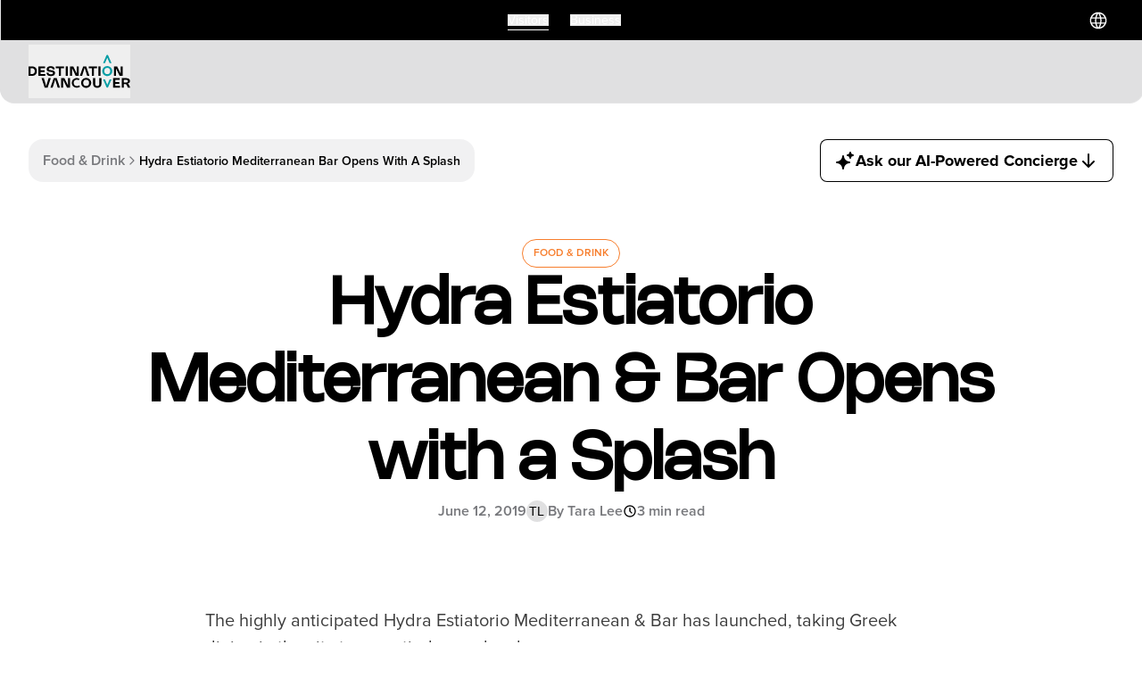

--- FILE ---
content_type: text/css; charset=utf-8
request_url: https://www.destinationvancouver.com/_next/static/css/70b20510531a3e8f.css
body_size: 875
content:
.m_38a85659{position:absolute;border:1px solid var(--popover-border-color);padding:var(--mantine-spacing-sm) var(--mantine-spacing-md);box-shadow:var(--popover-shadow,none);border-radius:var(--popover-radius,var(--mantine-radius-default))}.m_38a85659:where([data-fixed]){position:fixed}.m_38a85659:focus{outline:none}:where([data-mantine-color-scheme=light]) .m_38a85659{--popover-border-color:var(--mantine-color-gray-2);background-color:var(--mantine-color-white)}:where([data-mantine-color-scheme=dark]) .m_38a85659{--popover-border-color:var(--mantine-color-dark-4);background-color:var(--mantine-color-dark-6)}.m_a31dc6c1{background-color:inherit;border:1px solid var(--popover-border-color);z-index:1}.SearchHeroSection_fadeContainer__y8KQI{position:relative}.SearchHeroSection_container__0wgLQ{scroll-margin-top:100px;padding:32px 32px 0;background-color:rgb(var(--white));position:relative;color:rgb(var(--white))}@media screen and (max-width:576px){.SearchHeroSection_container__0wgLQ{padding:32px 0 0}}.SearchHeroSection_container_withBreadcums__IfiCQ{padding-top:96px}@media screen and (max-width:576px){.SearchHeroSection_container_withBreadcums__IfiCQ{padding:86px 0 0}}@media screen and (min-width:768px){.SearchHeroSection_container_withBreadcums__IfiCQ{padding-top:145px}}@media screen and (min-width:1024px){.SearchHeroSection_container_withBreadcums__IfiCQ{padding-top:145px}}.SearchHeroSection_container__inner__EcIW1{position:relative;overflow:hidden;border-radius:32px}@media screen and (max-width:834px){.SearchHeroSection_container__inner__EcIW1{border-radius:24px}}@media screen and (max-width:576px){.SearchHeroSection_container__inner__EcIW1{border-radius:16px}}.SearchHeroSection_breadCrumbsDesktop__vJEo5{display:flex;margin-bottom:32px;margin-left:16px}@media screen and (min-width:768px){.SearchHeroSection_breadCrumbsDesktop__vJEo5{margin-bottom:32px;margin-left:0}}@media screen and (min-width:1024px){.SearchHeroSection_breadCrumbsDesktop__vJEo5{margin-bottom:48px;margin-left:0}}.SearchHeroSection_topTag__K0m1W{color:rgb(var(--black));font-size:12px;font-weight:500;line-height:18px;z-index:1;position:absolute;top:24px;left:24px;background-color:hsla(0,0%,100%,.56);padding:4px 12px;border:1px solid rgba(65,65,65,.2);border-radius:99px;box-shadow:0 1.79px 8.97px 0 rgba(0,0,0,.05)}.SearchHeroSection_media__vq8dI{position:absolute;inset:0;overflow:clip}.SearchHeroSection_media__image__I2lRK,.SearchHeroSection_media__video__4Jt1K{position:absolute;top:0;left:0;height:100%;width:100%;object-fit:cover;object-position:center}.SearchHeroSection_content__kI3Sh{position:relative;z-index:1;background-color:rgba(18,25,24,.3);padding:72px 16px;display:flex;min-height:306px;flex-direction:column;align-items:center;justify-content:center;gap:16px}.SearchHeroSection_content__heading__ibGQF{display:flex;flex-direction:column;align-items:center;justify-content:center;gap:4px}.SearchHeroSection_overline__daqIO{font-family:var(--fontBody);font-size:18px;font-style:normal;font-weight:500;line-height:27px;letter-spacing:.72px;text-transform:uppercase}@media screen and (max-width:834px){.SearchHeroSection_overline__daqIO{font-family:var(--fontBody);font-size:16px;font-style:normal;font-weight:500;line-height:27px;letter-spacing:.64px;text-transform:uppercase}}@media screen and (max-width:576px){.SearchHeroSection_overline__daqIO{font-family:var(--fontBody);font-size:14px;font-style:normal;font-weight:500;line-height:22px;letter-spacing:.56px;text-transform:uppercase}}.SearchHeroSection_title__DzLR3{color:rgb(var(--white));text-align:center}@media screen and (max-width:576px){.SearchHeroSection_title__DzLR3,.SearchHeroSection_title__DzLR3 strong{font-size:32px;line-height:38px}}.SearchHeroSection_firstSection__Kimtq{margin-top:var(--navbar-height-mobile)}@media screen and (min-width:768px){.SearchHeroSection_firstSection__Kimtq{margin-top:var(--navbar-height-tablet)}}@media screen and (min-width:1024px){.SearchHeroSection_firstSection__Kimtq{margin-top:var(--navbar-height-desktop)}}.SearchHeroSection_tabGroupOverline__rv8_e{text-align:center;color:rgb(var(--white));font-family:var(--fontBody);font-weight:500;font-size:16px;line-height:19px;text-decoration:none;letter-spacing:normal}@media screen and (min-width:768px){.SearchHeroSection_tabGroupOverline__rv8_e{font-family:var(--fontBody);font-weight:500;font-size:18px;line-height:22px;text-decoration:none;letter-spacing:normal}}@media screen and (min-width:1024px){.SearchHeroSection_tabGroupOverline__rv8_e{font-family:var(--fontBody);font-weight:500;font-size:18px;line-height:25px;text-decoration:none;letter-spacing:normal}}

--- FILE ---
content_type: text/css; charset=utf-8
request_url: https://www.destinationvancouver.com/_next/static/css/c5f9f4e97e4d8441.css
body_size: 99
content:
.ComparisonTable_introText__vjPak{margin-bottom:16px}.ComparisonTable_tableWrapper__ncK7p{overflow-x:auto;margin-top:16px;max-width:calc(100vw - 120px);font-family:var(--fontBody);font-weight:500;font-size:14px;line-height:21px;text-decoration:none;letter-spacing:normal}@media screen and (min-width:768px){.ComparisonTable_tableWrapper__ncK7p{font-family:var(--fontBody);font-weight:500;font-size:14px;line-height:21px;text-decoration:none;letter-spacing:normal}}@media screen and (min-width:1024px){.ComparisonTable_tableWrapper__ncK7p{font-family:var(--fontBody);font-weight:500;font-size:14px;line-height:21px;text-decoration:none;letter-spacing:normal}}.ComparisonTable_comparisonTable__gOhAE{width:100%;border-collapse:collapse;min-width:400px}.ComparisonTable_comparisonTable__gOhAE th{border-bottom:1px solid rgba(var(--lightGray),1);text-align:start;padding:8px}.ComparisonTable_comparisonTable__gOhAE th:first-child{text-align:left}.ComparisonTable_comparisonTable__gOhAE td{padding:8px;text-align:start;vertical-align:top}.ComparisonTable_comparisonTable__gOhAE td:first-child{font-weight:700;text-align:start;vertical-align:middle}.ComparisonTable_comparisonTable__gOhAE tr:not(:last-child){border-bottom:1px solid rgba(var(--veryLightGray),1)}.ComparisonTable_link__W0Ybi{cursor:pointer;color:rgb(var(--blue-300));text-decoration:underline}.DatePickerUI_selectButton__ViknY{margin-left:auto}.DatePickerUI_text__bPGuT{margin-bottom:16px;max-width:536px}

--- FILE ---
content_type: text/css; charset=utf-8
request_url: https://www.destinationvancouver.com/_next/static/css/ca50c86eac5cbec3.css
body_size: 790
content:
.ExperienceCard_container__Gr8HC{position:relative;width:100%;height:100%;border-radius:8px;border:1px solid rgb(var(--lightGray));display:flex;flex-direction:row;justify-content:flex-start;align-items:center;background-color:rgb(var(--white));min-height:110px}.ExperienceCard_container__xs__MDZbK{min-height:92px}.ExperienceCard_container__md__JfqLv{flex-direction:column;align-items:flex-start}.ExperienceCard_media__VgpqC{position:relative;border-radius:8px;overflow:hidden;overflow:clip;background-color:rgb(var(--lightGray));height:100%;aspect-ratio:1;flex-shrink:0}.ExperienceCard_media__md__HC_vN{width:100%;aspect-ratio:200/112;border-radius:8px 8px 0 0}.ExperienceCard_media__image__fvNM2,.ExperienceCard_media__video__8k71y{position:absolute;top:0;right:0;height:100%;width:100%;object-fit:cover;object-position:center;transition:transform .3s ease}.ExperienceCard_media__VgpqC:hover .ExperienceCard_media__image__fvNM2{transform:scale(1.02)}.ExperienceCard_media__rating__MpIOw{position:absolute;top:8px;left:8px;z-index:1;display:inline-flex;padding:4px;align-items:center;gap:4px;border-radius:80px;background-color:rgba(var(--white),1);box-shadow:0 4px 24px 0 rgba(var(--black),.1);backdrop-filter:blur(8px);-webkit-backdrop-filter:blur(8px)}.ExperienceCard_media__rating__MpIOw icon{color:rgb(var(--orange-300));font-size:12px}.ExperienceCard_media__rating__MpIOw span{color:rgb(var(--black));font-family:var(--fontBody);font-size:10px;line-height:15px;text-decoration:none;letter-spacing:normal;font-weight:700;line-height:normal}@media screen and (min-width:768px){.ExperienceCard_media__rating__MpIOw span{font-family:var(--fontBody);font-size:10px;line-height:15px;text-decoration:none;letter-spacing:normal;font-weight:700;line-height:normal}}@media screen and (min-width:1024px){.ExperienceCard_media__rating__MpIOw span{font-family:var(--fontBody);font-size:10px;line-height:15px;text-decoration:none;letter-spacing:normal;font-weight:700;line-height:normal}}.ExperienceCard_content__YBYh4{padding:12px;flex-grow:1}.ExperienceCard_content__YBYh4>:last-child{margin-top:4px}.ExperienceCard_content__md__ntKOK>:last-child{margin-top:9px}.ExperienceCard_title__Pt0mi{color:rgb(var(--black));display:-webkit-inline-box;-webkit-line-clamp:1;-webkit-box-orient:vertical;overflow:hidden;font-family:var(--fontBody);font-weight:500;font-size:14px;line-height:21px;text-decoration:none;letter-spacing:normal}@media screen and (min-width:768px){.ExperienceCard_title__Pt0mi{font-family:var(--fontBody);font-weight:500;font-size:14px;line-height:21px;text-decoration:none;letter-spacing:normal}}@media screen and (min-width:1024px){.ExperienceCard_title__Pt0mi{font-family:var(--fontBody);font-weight:500;font-size:14px;line-height:21px;text-decoration:none;letter-spacing:normal}}.ExperienceCard_date__8Eda9{overflow:hidden;color:var(--black);-webkit-line-clamp:1;display:-webkit-box;-webkit-box-orient:vertical;font-family:var(--fontBody);font-weight:500;font-size:12px;line-height:18px;text-decoration:none;letter-spacing:normal}@media screen and (min-width:768px){.ExperienceCard_date__8Eda9{font-family:var(--fontBody);font-weight:500;font-size:12px;line-height:18px;text-decoration:none;letter-spacing:normal}}@media screen and (min-width:1024px){.ExperienceCard_date__8Eda9{font-family:var(--fontBody);font-weight:500;font-size:12px;line-height:18px;text-decoration:none;letter-spacing:normal}}.ExperienceCard_description__ZeHIw{color:rgb(var(--gray));display:-webkit-box;-webkit-line-clamp:2;-webkit-box-orient:vertical;overflow:hidden;font-family:var(--fontBody);font-weight:500;font-size:12px;line-height:18px;text-decoration:none;letter-spacing:normal}@media screen and (min-width:768px){.ExperienceCard_description__ZeHIw{font-family:var(--fontBody);font-weight:500;font-size:12px;line-height:18px;text-decoration:none;letter-spacing:normal}}@media screen and (min-width:1024px){.ExperienceCard_description__ZeHIw{font-family:var(--fontBody);font-weight:500;font-size:12px;line-height:18px;text-decoration:none;letter-spacing:normal}}.ExperienceCard_description__xs__1lC8v{display:-webkit-box;-webkit-line-clamp:1;-webkit-box-orient:vertical;overflow:hidden}.ExperienceCard_description__md__Wt4zr{margin-top:4px;display:-webkit-box;-webkit-line-clamp:3;-webkit-box-orient:vertical;overflow:hidden}.ExperienceCard_description__md_hasDate__47r8T{-webkit-line-clamp:2}.ExperienceCard_buttonGroup__LRbYE{display:flex;justify-content:center;align-items:center;gap:4px}.ExperienceCard_buttonGroup__LRbYE>*{flex:1 1 0;min-width:fit-content}.ExperienceCard_button__XPu9d{width:100%;box-shadow:0 0 0 1px rgb(var(--lightGray)) inset;justify-content:center}.ExperienceCard_counter__fsQII{font-family:var(--fontBody);font-weight:500;font-size:14px;line-height:21px;text-decoration:none;letter-spacing:normal;color:rgb(var(--white));background-color:rgb(var(--black));text-align:center;display:grid;place-items:center;width:20px;height:20px;border-radius:10px;flex-shrink:0}@media screen and (min-width:768px){.ExperienceCard_counter__fsQII{font-family:var(--fontBody);font-weight:500;font-size:14px;line-height:21px;text-decoration:none;letter-spacing:normal}}@media screen and (min-width:1024px){.ExperienceCard_counter__fsQII{font-family:var(--fontBody);font-weight:500;font-size:14px;line-height:21px;text-decoration:none;letter-spacing:normal}}.ExperienceCard_counterWrapper__2ipxc{display:flex;align-items:center;gap:8px;justify-content:flex-start}

--- FILE ---
content_type: text/css; charset=utf-8
request_url: https://www.destinationvancouver.com/_next/static/css/8a93f9fc2db99afe.css
body_size: 1975
content:
.LightboxDialog_lightbox___2tqH{display:inline-flex;align-items:center;height:100%;width:100%}@media screen and (min-width:768px){.LightboxDialog_lightbox___2tqH{justify-content:center}}@media screen and (min-width:1024px){.LightboxDialog_lightbox___2tqH{justify-content:space-between}}.LightboxDialog_lightbox__close__uwIVq{position:absolute;top:16px;right:16px;z-index:1;border-radius:80px;border:1.5px solid var(--Colors-Base-White,#fff);box-shadow:0 4.75px 12.667px 0 rgba(0,0,0,.16)}@media screen and (min-width:768px){.LightboxDialog_lightbox__close__uwIVq{top:16px;right:32px}}@media screen and (min-width:1024px){.LightboxDialog_lightbox__close__uwIVq{top:48px;right:48px}}.LightboxDialog_lightbox__iconButtonDisabled__BR63w{opacity:.5}@media screen and (min-width:1024px){.LightboxDialog_lightbox___2tqH .LightboxDialog_navigationButtonTablet__xfHbd{display:none}}.LightboxDialog_lightbox___2tqH .LightboxDialog_navigationButtonDesktop__DnkOF{display:none}@media screen and (min-width:1024px){.LightboxDialog_lightbox___2tqH .LightboxDialog_navigationButtonDesktop__DnkOF{display:grid}}.LightboxDialog_lightbox__container__ULUrB{display:flex;flex-direction:column;justify-content:center;width:100%;height:100%;flex-shrink:0;overflow-y:auto}@media screen and (min-width:768px){.LightboxDialog_lightbox__container__ULUrB{height:100%;overflow-y:hidden;border-radius:var(--Border-Radius-MD,16px)}}@media screen and (min-width:1024px){.LightboxDialog_lightbox__container__ULUrB{width:1024px;max-width:calc(100% - 144px)}}.LightboxDialog_lightbox__mediaContainer__rJToF{position:relative;width:100%;height:100%;display:flex;align-items:center;justify-content:space-between;padding:0 16px}@media screen and (min-width:768px){.LightboxDialog_lightbox__mediaContainer__rJToF{margin-top:70px;height:100%;max-height:calc(100% - 160px)}}@media screen and (min-width:1024px){.LightboxDialog_lightbox__mediaContainer__rJToF{margin-top:73px;height:700px;max-height:calc(100% - 80px)}}.LightboxDialog_lightbox__mediaContainer__videoContainer__5_R37{position:absolute;left:0;top:0;right:0;bottom:0}.LightboxDialog_lightbox__mediaContainer__image__Tjr7s,.LightboxDialog_lightbox__mediaContainer__video__pf42T{display:flex;flex-direction:column;justify-content:center;align-items:center;object-fit:contain;object-position:center;height:100%;width:100%}@media screen and (min-width:768px){.LightboxDialog_lightbox__mediaContainer__image__Tjr7s,.LightboxDialog_lightbox__mediaContainer__video__pf42T{object-fit:cover;border-radius:16px}}.LightboxDialog_lightbox__counter__COzeM{text-align:center;padding:24px}.LightboxDialog_lightbox__counter__COzeM p{color:var(--Colors-Base-White,#fff);font-family:var(--fontBody);font-size:16px;line-height:19px;text-decoration:none;letter-spacing:normal;font-weight:700!important}@media screen and (min-width:768px){.LightboxDialog_lightbox__counter__COzeM p{font-family:var(--fontBody);font-weight:500;font-size:18px;line-height:22px;text-decoration:none;letter-spacing:normal}}@media screen and (min-width:1024px){.LightboxDialog_lightbox__counter__COzeM p{font-family:var(--fontBody);font-weight:500;font-size:18px;line-height:25px;text-decoration:none;letter-spacing:normal}}@keyframes LightboxDialog_fadeIn__ZM4sr{0%{backdrop-filter:blur(0)}to{backdrop-filter:blur(28px)}}@keyframes LightboxDialog_fadeOut__B2g1t{0%{backdrop-filter:blur(28px)}to{backdrop-filter:blur(0)}}.NeighbourhoodListingsCard_container__c_nAh{position:relative;width:100%;height:100%;border-radius:8px;border:1px solid rgb(var(--lightGray));display:flex;justify-content:flex-start;background-color:rgb(var(--white));min-height:110px;flex-direction:column;align-items:flex-start}.NeighbourhoodListingsCard_media__AYOnz{position:relative;overflow:hidden;overflow:clip;background-color:rgb(var(--lightGray));height:100%;flex-shrink:0;width:100%;aspect-ratio:200/108;border-radius:8px 8px 8px 8px}.NeighbourhoodListingsCard_media__images__2v1Tq{position:absolute;top:0;left:0;width:100%;height:100%;display:grid;grid-template-columns:2fr 1fr;grid-template-rows:1fr 1fr;gap:2px;border-radius:8px 8px 0 0;overflow:hidden;background:rgb(var(--white))}.NeighbourhoodListingsCard_media__AYOnz .NeighbourhoodListingsCard_media__imageCellBottomRight__9P5SH,.NeighbourhoodListingsCard_media__AYOnz .NeighbourhoodListingsCard_media__imageCellLeft__GASvR,.NeighbourhoodListingsCard_media__AYOnz .NeighbourhoodListingsCard_media__imageCellTopRight__RgrNY,.NeighbourhoodListingsCard_media__imageCell__B4LhH{position:relative;width:100%;height:100%;overflow:hidden;cursor:pointer}.NeighbourhoodListingsCard_media__AYOnz .NeighbourhoodListingsCard_media__imageCellLeft__GASvR{grid-row:1/span 2;grid-column:1/2;border-radius:8px 0 0 0}.NeighbourhoodListingsCard_media__AYOnz .NeighbourhoodListingsCard_media__imageCellTopRight__RgrNY{grid-row:1/2;grid-column:2/3;border-radius:0 8px 0 0}.NeighbourhoodListingsCard_media__AYOnz .NeighbourhoodListingsCard_media__imageCellBottomRight__9P5SH{grid-row:2/3;grid-column:2/3;border-radius:0 0 8px 0}.NeighbourhoodListingsCard_media__image__tmHwm,.NeighbourhoodListingsCard_media__video__bRicT{position:absolute;top:0;left:0;width:100%;height:100%;object-fit:cover;object-position:center;transition:transform .3s ease}.NeighbourhoodListingsCard_media__imageCellBottomRight__9P5SH:hover .NeighbourhoodListingsCard_media__image__tmHwm,.NeighbourhoodListingsCard_media__imageCellLeft__GASvR:hover .NeighbourhoodListingsCard_media__image__tmHwm,.NeighbourhoodListingsCard_media__imageCellTopRight__RgrNY:hover .NeighbourhoodListingsCard_media__image__tmHwm,.NeighbourhoodListingsCard_media__imageCell__B4LhH:hover .NeighbourhoodListingsCard_media__image__tmHwm{transform:scale(1.02)}.NeighbourhoodListingsCard_content__YzaSn{padding:12px;flex-grow:1}.NeighbourhoodListingsCard_content__YzaSn>:last-child{margin-top:9px}.NeighbourhoodListingsCard_title__XA3L_{color:rgb(var(--black));display:-webkit-box;-webkit-line-clamp:1;line-clamp:1;-webkit-box-orient:vertical;overflow:hidden;font-family:var(--fontBody);font-weight:500;font-size:14px;line-height:21px;text-decoration:none;letter-spacing:normal}@media screen and (min-width:768px){.NeighbourhoodListingsCard_title__XA3L_{font-family:var(--fontBody);font-weight:500;font-size:14px;line-height:21px;text-decoration:none;letter-spacing:normal}}@media screen and (min-width:1024px){.NeighbourhoodListingsCard_title__XA3L_{font-family:var(--fontBody);font-weight:500;font-size:14px;line-height:21px;text-decoration:none;letter-spacing:normal}}.NeighbourhoodListingsCard_description__p2fRO{color:rgb(var(--gray));display:-webkit-box;overflow:hidden;margin-top:4px;-webkit-line-clamp:2;line-clamp:2;-webkit-box-orient:vertical;font-family:var(--fontBody);font-weight:500;font-size:12px;line-height:18px;text-decoration:none;letter-spacing:normal}@media screen and (min-width:768px){.NeighbourhoodListingsCard_description__p2fRO{font-family:var(--fontBody);font-weight:500;font-size:12px;line-height:18px;text-decoration:none;letter-spacing:normal}}@media screen and (min-width:1024px){.NeighbourhoodListingsCard_description__p2fRO{font-family:var(--fontBody);font-weight:500;font-size:12px;line-height:18px;text-decoration:none;letter-spacing:normal}}.NeighbourhoodListingsCard_buttonGroup__DjhLG{display:flex;justify-content:center;align-items:center;gap:4px}.NeighbourhoodListingsCard_buttonGroup__DjhLG>*{flex:1 1 0}.NeighbourhoodListingsCard_button__ld_gV{width:100%;box-shadow:0 0 0 1px rgb(var(--lightGray)) inset;justify-content:center}.NeighbourhoodListingsCard_descriptors__irBoV{display:flex;flex-direction:row;flex-wrap:wrap;gap:4px;margin-top:4px}.NeighbourhoodListingsCard_descriptors__irBoV>*{box-shadow:0 0 0 1px rgb(var(--lightGray)) inset;font-weight:500}.NeighbourhoodListingsCard_gallery__tn546{position:absolute;right:8px;bottom:8px}.NeighbourhoodListingsCard_gallery__button___x_KH{box-shadow:inset 0 0 0 1px rgb(var(--white))}.NeighbourhoodListingsCard_lightboxDialog__r0FZD{display:none;height:100vh;width:100vw;max-width:unset;max-height:unset;background:transparent;border-radius:0;padding:0}@media screen and (min-width:768px){.NeighbourhoodListingsCard_lightboxDialog__r0FZD{padding:0 32px}}@media screen and (min-width:1024px){.NeighbourhoodListingsCard_lightboxDialog__r0FZD{padding:0 48px}}.NeighbourhoodListingsCard_lightboxDialog__r0FZD::backdrop{animation:NeighbourhoodListingsCard_fadeOut__C_cha .3s cubic-bezier(.165,.84,.44,1) forwards,NeighbourhoodListingsCard_fadeOutFilter__5_0uL .2s cubic-bezier(.165,.84,.44,1) forwards}.NeighbourhoodListingsCard_lightboxDialog__r0FZD[open]{display:inline-flex}.NeighbourhoodListingsCard_lightboxDialog__r0FZD[open]::backdrop{backdrop-filter:blur(0);animation:NeighbourhoodListingsCard_fadeIn__b7msU .5s cubic-bezier(.165,.84,.44,1) forwards,NeighbourhoodListingsCard_fadeInFilter__dmcLU .5s cubic-bezier(.165,.84,.44,1) forwards}@keyframes NeighbourhoodListingsCard_fadeIn__b7msU{0%{background:transparent}to{background:rgba(0,0,0,.7)}}@keyframes NeighbourhoodListingsCard_fadeOut__C_cha{0%{background:rgba(0,0,0,.7)}to{background:transparent}}@keyframes NeighbourhoodListingsCard_fadeInFilter__dmcLU{0%{backdrop-filter:blur(0)}to{backdrop-filter:blur(28px)}}@keyframes NeighbourhoodListingsCard_fadeOutFilter__5_0uL{0%{backdrop-filter:blur(28px)}to{backdrop-filter:blur(0)}}.ListingsSwiper_swiper___Rndd{--shadowWidth:40px;position:relative;width:100%;height:auto;margin-top:24px;margin-left:0;max-width:calc(100vw - 120px)}@media screen and (min-width:768px){.ListingsSwiper_swiper___Rndd{--shadowWidth:60px}}@media screen and (min-width:1024px){.ListingsSwiper_swiper___Rndd{--shadowWidth:80px;max-width:768px}}.ListingsSwiper_swiper__leftShadow__O5wO5{position:absolute;z-index:1;top:0;left:0;bottom:0;width:var(--shadowWidth);background:linear-gradient(to right,rgba(var(--white),1),rgba(var(--white),0))}.ListingsSwiper_swiper__rightShadow__dJMBq{position:absolute;z-index:1;top:0;right:0;bottom:0;width:var(--shadowWidth);background:linear-gradient(to left,rgba(var(--white),1),rgba(var(--white),0))}.ListingsSwiper_navigation__o42WH{display:grid;place-items:center;border-radius:80px;border:1px solid rgb(var(--lightGray));background:rgba(var(--white),.6);backdrop-filter:blur(8px);-webkit-backdrop-filter:blur(8px);box-shadow:0 4.75px 12.667px 0 rgba(var(--black),.16);font-size:24px;height:40px;width:40px;padding:6px;color:rgb(var(--black));cursor:pointer;z-index:1}.ListingsSwiper_navigation__icon__l4eGE{transition:all .2s ease-out}.ListingsSwiper_navigation__icon__l4eGE:hover{transform:translateX(4px)}.ListingsSwiper_navigation__disabled__I_MwO{display:none}.ListingsSwiper_navigation__prev__UNJXk{position:absolute;top:45%;left:4px;transform:translateY(-50%)}.ListingsSwiper_navigation__next__tqzVr{position:absolute;top:45%;right:4px;transform:translateY(-50%)}.ListingsAnswerTool_outro__X_0BJ,.ListingsAnswerTool_relevantBlogs__sZ4NI,.ListingsAnswerTool_vhda__g6_cE{margin-top:24px}

--- FILE ---
content_type: text/css; charset=utf-8
request_url: https://www.destinationvancouver.com/_next/static/css/e6702027e4dcfaee.css
body_size: 14758
content:
#bwcontainer *,#bwcontainer :after,#bwcontainer :before,.bwmodule *,.bwmodule :after,.bwmodule :before{box-sizing:border-box}#bwcontainer :after,#bwcontainer :before,.bwmodule :after,.bwmodule :before{text-decoration:inherit;vertical-align:inherit}#bwcontainer html,.bwmodule html{-webkit-tap-highlight-color:transparent;-ms-text-size-adjust:100%;-webkit-text-size-adjust:100%;cursor:default;line-height:1.5;-moz-tab-size:4;-o-tab-size:4;tab-size:4;word-break:break-word}#bwcontainer body,.bwmodule body{margin:0}#bwcontainer h1,.bwmodule h1{font-size:2em;margin:.67em 0}#bwcontainer dl dl,#bwcontainer dl ol,#bwcontainer dl ul,#bwcontainer ol dl,#bwcontainer ol ol,#bwcontainer ol ul,#bwcontainer ul dl,#bwcontainer ul ol,#bwcontainer ul ul,.bwmodule dl dl,.bwmodule dl ol,.bwmodule dl ul,.bwmodule ol dl,.bwmodule ol ol,.bwmodule ol ul,.bwmodule ul dl,.bwmodule ul ol,.bwmodule ul ul{margin:0}#bwcontainer hr,.bwmodule hr{height:0;overflow:visible}#bwcontainer main,.bwmodule main{display:block}#bwcontainer nav ol,#bwcontainer nav ul,.bwmodule nav ol,.bwmodule nav ul{list-style:none;padding:0}#bwcontainer pre,.bwmodule pre{font-family:monospace,monospace;font-size:1em}#bwcontainer a,.bwmodule a{background-color:transparent}#bwcontainer abbr[title],.bwmodule abbr[title]{text-decoration:underline;-webkit-text-decoration:underline dotted;text-decoration:underline dotted}#bwcontainer b,#bwcontainer strong,.bwmodule b,.bwmodule strong{font-weight:bolder}#bwcontainer code,#bwcontainer kbd,#bwcontainer samp,.bwmodule code,.bwmodule kbd,.bwmodule samp{font-family:monospace,monospace;font-size:1em}#bwcontainer small,.bwmodule small{font-size:80%}#bwcontainer audio,#bwcontainer canvas,#bwcontainer iframe,#bwcontainer img,#bwcontainer svg,#bwcontainer video,.bwmodule audio,.bwmodule canvas,.bwmodule iframe,.bwmodule img,.bwmodule svg,.bwmodule video{vertical-align:middle}#bwcontainer audio,#bwcontainer video,.bwmodule audio,.bwmodule video{display:inline-block}#bwcontainer audio:not([controls]),.bwmodule audio:not([controls]){display:none;height:0}#bwcontainer iframe,#bwcontainer img,.bwmodule iframe,.bwmodule img{border-style:none}#bwcontainer svg:not([fill]),.bwmodule svg:not([fill]){fill:currentColor}#bwcontainer svg:not(:root),.bwmodule svg:not(:root){overflow:hidden}#bwcontainer table,.bwmodule table{border-collapse:collapse}#bwcontainer button,#bwcontainer input,#bwcontainer select,.bwmodule button,.bwmodule input,.bwmodule select{margin:0}#bwcontainer button,.bwmodule button{overflow:visible;text-transform:none}#bwcontainer [type=button],#bwcontainer [type=reset],#bwcontainer [type=submit],#bwcontainer button,.bwmodule [type=button],.bwmodule [type=reset],.bwmodule [type=submit],.bwmodule button{-webkit-appearance:button}#bwcontainer fieldset,.bwmodule fieldset{border:1px solid #a0a0a0;padding:.35em .75em .625em}#bwcontainer input,.bwmodule input{overflow:visible}#bwcontainer legend,.bwmodule legend{color:inherit;display:table;max-width:100%;white-space:normal}#bwcontainer progress,.bwmodule progress{display:inline-block;vertical-align:baseline}#bwcontainer select,.bwmodule select{text-transform:none}#bwcontainer textarea,.bwmodule textarea{margin:0;overflow:auto;resize:vertical}#bwcontainer [type=checkbox],#bwcontainer [type=radio],.bwmodule [type=checkbox],.bwmodule [type=radio]{padding:0}#bwcontainer [type=search],.bwmodule [type=search]{-webkit-appearance:textfield;outline-offset:-2px}#bwcontainer ::-webkit-inner-spin-button,#bwcontainer ::-webkit-outer-spin-button,.bwmodule ::-webkit-inner-spin-button,.bwmodule ::-webkit-outer-spin-button{height:auto}#bwcontainer ::-webkit-input-placeholder,.bwmodule ::-webkit-input-placeholder{color:inherit;opacity:.54}#bwcontainer ::-webkit-search-decoration,.bwmodule ::-webkit-search-decoration{-webkit-appearance:none}#bwcontainer ::-webkit-file-upload-button,.bwmodule ::-webkit-file-upload-button{-webkit-appearance:button;font:inherit}#bwcontainer ::-moz-focus-inner,.bwmodule ::-moz-focus-inner{border-style:none;padding:0}#bwcontainer :-moz-focusring,.bwmodule :-moz-focusring{outline:1px dotted ButtonText}#bwcontainer :-moz-ui-invalid,.bwmodule :-moz-ui-invalid{box-shadow:none}#bwcontainer details,.bwmodule details{display:block}#bwcontainer dialog,.bwmodule dialog{background-color:#fff;border:solid;color:#000;display:block;height:-moz-fit-content;height:fit-content;left:0;margin:auto;padding:1em;position:absolute;right:0;width:-moz-fit-content;width:fit-content}#bwcontainer dialog:not([open]),.bwmodule dialog:not([open]){display:none}#bwcontainer summary,.bwmodule summary{display:list-item}#bwcontainer canvas,.bwmodule canvas{display:inline-block}#bwcontainer template,.bwmodule template{display:none}#bwcontainer [tabindex],#bwcontainer a,#bwcontainer area,#bwcontainer button,#bwcontainer input,#bwcontainer label,#bwcontainer select,#bwcontainer summary,#bwcontainer textarea,.bwmodule [tabindex],.bwmodule a,.bwmodule area,.bwmodule button,.bwmodule input,.bwmodule label,.bwmodule select,.bwmodule summary,.bwmodule textarea{touch-action:manipulation}#bwcontainer [hidden],.bwmodule [hidden]{display:none}#bwcontainer [aria-busy=true],.bwmodule [aria-busy=true]{cursor:progress}#bwcontainer [aria-controls],.bwmodule [aria-controls]{cursor:pointer}#bwcontainer [aria-disabled=true],#bwcontainer [disabled],.bwmodule [aria-disabled=true],.bwmodule [disabled]{cursor:not-allowed}#bwcontainer [aria-hidden=false][hidden],.bwmodule [aria-hidden=false][hidden]{display:initial}#bwcontainer [aria-hidden=false][hidden]:not(:focus),.bwmodule [aria-hidden=false][hidden]:not(:focus){clip:rect(0,0,0,0);position:absolute}.bw-main-wrapper{overflow-x:hidden}@media (min-width:768px){.bw-main-wrapper{overflow-x:visible}}.bw-main-wrapper a{text-decoration:none!important}.bw-main-wrapper .checkout-content select{-moz-appearance:none;-webkit-appearance:none;appearance:none;background:url(/checkoutAssets/selecticon.svg);background-position:100%;background-repeat:no-repeat;background-size:30px 15px}.bw-deal-page,.bw-home-page,.bwmodule{font-family:Open Sans;margin:0 auto;padding:0 10px}@media (min-width:440px){.bw-deal-page,.bw-home-page,.bwmodule{max-width:440px}}@media only screen and (min-width:768px){.bw-deal-page,.bw-home-page,.bwmodule{max-width:712px}}@media only screen and (min-width:1024px){.bw-deal-page,.bw-home-page,.bwmodule{margin:0 auto;max-width:1200px;padding-left:20px;padding-right:20px}}@media (min-width:1300px){.bw-deal-page,.bw-home-page,.bwmodule{max-width:1295px;padding:0 15px}}@media (min-width:1400px){.bw-deal-page,.bw-home-page,.bwmodule{max-width:1375px;padding:0 15px}}@media (min-width:1450px){.bw-deal-page,.bw-home-page,.bwmodule{max-width:1450px}}@media (min-width:1480px){.bw-deal-page,.bw-home-page,.bwmodule{max-width:1450px;padding:0}}.bw-checkout-container{margin:0 35px}@media only screen and (min-width:768px){.bw-checkout-container{margin:0 auto;max-width:712px}}@media (min-width:1400px){.bw-checkout-container{margin:0 auto;max-width:1200px}}.bw-vl-container{height:100%;margin:0 auto}.hidden{display:none!important}.bw-page-section{margin-bottom:20px}.bw-justify-space-between{justify-content:space-between}.bw-phone-container{width:100%}.text-center{text-align:center}.form-group{margin-left:0!important;margin-right:0!important}.has-error .bw-overview-form-option{color:#a94442}.txt-red{color:red}.main-image--text{color:red!important}.bw-ig--hero-bg{background-color:rgba(0,0,0,.5);background-position:50% 50%!important;background-repeat:no-repeat!important;background-size:cover!important;bottom:0;height:100%;left:0;margin:0 auto;max-width:1400px;position:absolute;right:0;top:0;width:100%}@media (min-width:768px){.bw-ig--hero-bg{background-size:auto!important}}.bw-ig--title{color:#fff;font-size:40px;font-stretch:condensed;font-weight:700;line-height:50px;margin-bottom:0;margin-top:0;padding:0 15px;text-shadow:1px 1px 4px #000;text-transform:uppercase;transition:opacity .33s,transform .33s}.slick-slide .bw-ig--title{opacity:0;transform:translateY(-25px);transition:transform .5s ease .3s,opacity .5s ease .3s}.slick-slide.slick-center .bw-ig--title{opacity:1;transform:translate(0)}.bw-ig--title span{line-height:inherit}@media (min-width:576px){.bw-ig--title{font-size:50px}}@media (min-width:992px){.bw-ig--title{font-size:62px;padding:0}}@media (min-width:1080px){.bw-ig--title{color:#fff!important;font-size:72px;line-height:72px}}.bw-ig--large-text{font-size:39px!important}@media (min-width:1025px){.bw-ig--large-text{font-size:76px!important}}.bw-ig--sub-large-text{font-size:32px!important}@media (min-width:1025px){.bw-ig--sub-large-text{font-size:40px!important}}.bw-ig-med-text{font-size:32px!important}@media (min-width:1025px){.bw-ig-med-text{font-size:56px!important}.bw-ig-sub-med-text{font-size:30px!important}}.bw-ig--small-text{font-size:20px!important}@media (min-width:1025px){.bw-ig--small-text{font-size:16px!important}}.bw-ig--sub-small-text{font-size:16px!important}@media (min-width:1025px){.bw-ig--sub-small-text{font-size:8px!important}}.bw-ig-img-responsive{display:block;height:100%;max-height:600px;max-width:100%}.bw-ig--phone-wrapper{display:none;max-height:560px}@media (min-width:1025px){.bw-ig--phone-wrapper{display:inline-block;max-width:310px;padding-left:10px;position:relative}}.bw-ig--phone{bottom:-38px;display:inline;margin:40px auto -30px;max-height:100%;max-width:180px;overflow:inherit;position:relative}@media (min-width:576px){.bw-ig--phone{margin-top:90px;max-width:240px}}@media (min-width:992px){.bw-ig--phone{margin-left:0}}@media (min-width:1080px){.bw-ig--phone{margin-bottom:-38px;margin-top:35px;max-width:280px;min-width:280px}}.bw-ig--button-wrapper{display:flex;justify-content:center;margin-top:10px}.slick-slide .bw-ig--button-wrapper{opacity:0;transform:translateY(25px);transition:transform .5s ease .3s,opacity .5s ease .3s}.slick-slide.slick-center .bw-ig--button-wrapper{opacity:1;transform:translate(0)}.bw-ig--button{border:1px solid #fff;color:#fff;font-size:14px;margin-top:15px;max-width:100%;padding:10px 25px;width:300px}@media (min-width:768px){.bw-ig--button{padding:15px 25px}}@media (min-width:992px){.bw-ig--button{width:345px}}.bw-ig--button:hover{background-color:#fff;color:#000}.bw-btn-primary{background-color:#337ab7;border:0;color:#fff;text-decoration:none;text-shadow:0 -1px 0 rgba(0,0,0,.25)}.bw-btn-primary:hover{background-color:#286090;color:#fff}.bw-ig-btn{border-radius:0;font-size:16px;font-weight:500;line-height:1;padding:14.5px 50px;text-decoration:none;text-transform:uppercase;transition:all .23s}.bw-ig-slider__single-slide{outline:0;position:relative}.bw-ig-slider__image{overflow:hidden;padding-bottom:100%;position:relative}@media (min-width:576px){.bw-ig-slider__image{padding-bottom:73.4375%}}@media (min-width:768px){.bw-ig-slider__image{padding-bottom:50%}}.bw-ig-slider__image:before{background-color:rgba(0,0,0,.65);content:"";display:block;height:100%;left:0;position:absolute;top:0;transition:all .33s;-webkit-transition:all .33s;-moz-transition:all .33s;width:100%}@media (min-width:768px){.bw-ig-slider__image{max-height:400px}}@media (min-width:1401px){.bw-ig-slider__image{max-height:660px}}.bw-ig-slider__image .image_ratio{background-position:50%;background-repeat:no-repeat;background-size:cover;bottom:0;left:0;position:absolute;right:0;top:0}.bw-ig--title-wrapper{display:flex;flex-direction:column;font-size:16px;justify-content:center;position:relative;text-align:center;text-shadow:1px 1px 1px #000;z-index:10}@media (min-width:576px){.bw-ig--title-wrapper{font-size:22px}}@media (min-width:1020px){.bw-ig--title-wrapper{min-width:570px}}@media (min-width:1300px){.bw-ig--title-wrapper{min-width:700px}}.bw-ig--title-wrapper p{font-size:18px;margin-bottom:40px}.bw-ig--title-wrapper .btn{max-width:100%;text-shadow:none;width:300px}.bw-ig--module-container{color:#fff;display:flex;height:320px;position:relative;z-index:1}@media (min-width:768px){.bw-ig--module-container{height:580px!important}}.bw-ig--module-container .container-fluid>.flex-row:first-child{min-height:370px}@media (min-width:576px){.bw-ig--module-container .container-fluid>.flex-row:first-child{min-height:435px}}@media (max-width:768px){.bw-ig--module-container .container-fluid>.flex-row:first-child{height:530px;text-align:center}}@media (min-width:1025px){.bw-ig--module-container .container-fluid>.flex-row:first-child{margin:0 auto;max-width:1450px}}.bw-ig--svg-image-container{align-items:center;display:flex;text-align:center}.bw-ig--svg-image-container svg{max-height:500px;width:100%}.bw-ig-arrow-icon-container{display:block}@media (min-width:1025px){.bw-ig-arrow-icon-container{display:none}}.bw-ig--content-container{bottom:0;color:#fff;display:flex;flex-direction:column;height:100%;justify-content:center;left:0;padding:8%;position:absolute;right:0;text-align:center;top:0;transition:opacity .2s;width:100%;z-index:3}@media (min-width:1200px){.checkout-home--slider__description{color:#fff;width:100%}}.bw-ig-arrow-icon{bottom:0;display:inline-block;left:50%;margin:15px 0;padding:10px;position:absolute;transform:translate(-50%);transition:margin .2s;vertical-align:middle}.bw-ig-arrow-icon:hover{margin:10px 0}.bw-ig-arrow-icon svg{display:block;margin-left:auto;margin-right:auto;max-width:50px;width:100%}@media (min-width:576px){.bw-ig-arrow-icon svg{max-width:77px}.bw-ig-arrow-icon{padding:20px}}.bw-ig-video-showcase-container{height:auto;padding:0;width:100%}@media (min-width:900px){.bw-ig-video-showcase-container{height:500px}}@media (min-width:1400px){.bw-ig-video-showcase-container{height:600px}}.bw-no-gutters{margin-left:0;margin-right:0}.bw-flex{display:flex}.bw-align-items-center,.bw-justfiy-align-center,.bw-justify-content-center{display:flex;justify-content:center}.bw-justfiy-align-center{align-items:center}.bw-align-space-between{align-items:center;display:flex;justify-content:space-between}.bw-flex-wrap{display:flex;flex-wrap:wrap}.bw-flex-align-items-center{align-items:center;display:flex}.bw-no-wrap{display:flex;flex-wrap:nowrap}.bw-flex-col{display:flex;flex-direction:column}.bw-ig--btn-default{border:1px solid #000}.bw-hiw-card-ctn{align-items:center;display:flex;flex-direction:column;margin-bottom:22px}@media only screen and (min-width:1024px){.bw-hiw-card-ctn{margin-bottom:0;padding:0 0 20px;width:30.3333%}}.bw-hiw-ctn{display:flex;flex-direction:column;justify-content:center}@media (min-width:1024px){.bw-hiw-ctn{flex-direction:row;justify-content:space-between}}.bw-hiw-card-title{font-size:16px;font-weight:700;line-height:22px;margin:10px 0}.bw-hiw-card-description,.bw-hiw-card-title{color:#2d2926;font-family:inherit;letter-spacing:0}.bw-hiw-card-description{font-size:14px;line-height:20px;max-width:439px;padding:20px 0}@media (min-width:1024px){.bw-hiw-card-description{padding:0}}.bw-hiw-title{color:#2d2926;font-family:inherit;font-size:20px;font-weight:700;letter-spacing:0;line-height:27px;margin-bottom:15px;margin-top:0}.bw-hiw-img-ctn{display:flex;height:100px;justify-content:center;max-width:120px}.bw-hiw-img-ctn .bw-hiw-img{height:auto!important;-o-object-fit:contain!important;object-fit:contain!important;width:100%!important}bw-hiw-module-title{align-items:center;display:flex;font-size:20px;justify-content:space-between;line-height:27px}.bw-hiw-card-step.bw-hiw-card-step,bw-hiw-module-title{color:#2d2926;font-family:inherit;font-weight:700;letter-spacing:0}.bw-hiw-card-step.bw-hiw-card-step{font-size:16px;line-height:22px;margin-bottom:10px;margin-top:10px}.bw-hiw-main-ctn{border-bottom:1px solid #ddd;margin:0 auto}.hiw-title{color:#2d2926;font-family:Open Sans;font-size:20px;font-weight:700;letter-spacing:0;line-height:27px;margin-bottom:15px}.bw-collapse{display:block!important}.bw-vl--title{font-size:16px;font-weight:700;margin-bottom:5px}@media (min-width:1025px){.bw-vl--title{margin-bottom:5px}}.bw-vl-product-status{font-weight:700}.bw-vlc{border-bottom:1px solid #ddd;padding:20px 0 10px}.bw-vl--module--title{color:#2d2926;font-family:Open Sans;font-size:20px;font-weight:700;letter-spacing:0;line-height:27px;margin-bottom:15px;padding-bottom:0!important;text-align:left}@media (min-width:768px){.bw-vl--module--title{padding:15px 0 0;text-align:left}}.bw-vl-module--title-wrapper{width:100%}.bw-vl-info-toggle-wrapper{font-size:16px;padding:0 10px}.bw-vl-info-wrapper ul{line-height:1;list-style-type:none;margin:0;padding:0}@media (min-width:768px){.bw-vl-info-wrapper ul{margin-bottom:15px}}.bw-vl-info-wrapper li+li{margin-top:12px}.bw-vl-info-wrapper .checkout-venue--icon{font-size:20px;line-height:20px;margin-right:10px;vertical-align:middle}.bw-vl-btn-info--toggle{background-color:#fff;border:none;color:#4e8abe;font-stretch:normal;font-weight:700}.bw-vl-btn-info--toggle span{overflow:hidden;vertical-align:middle}.bw-vl-btn-info--toggle span.glyphicon{top:-1px}.bw-vl-btn-info--toggle span.txt{margin-right:5px}.bw-vl-btn-info--toggle span.txt:before{content:"INFO"}.bw-vl-btn-info--toggle[aria-expanded=true] span{color:#a7a7a7}.bw-vl-btn-info--toggle[aria-expanded=true] span.txt:before{content:"CLOSE"}.bw-vl-btn-info--toggle[aria-expanded=true] span.glyphicon{display:none}.bw-vl-btn-info--toggle:active,.bw-vl-btn-info--toggle:active:hover,.bw-vl-btn-info--toggle:focus{background-color:transparent;box-shadow:none;color:#4e8abe;outline:0}@media (min-width:576px) and (max-width:992px){.bw-vl-btn-info--toggle{font-size:22px}}.glyphicon{font-size:16px;top:-1px}.bw-vl-btn-txt{font-size:16px;margin-right:5px}.bw-vl--card{border-bottom:1px solid #ddd;color:#2d2926;font-family:Open Sans;letter-spacing:0;line-height:22px;margin:0 auto;padding:15px 0}.bw-vl--card:first-child{border-top:none}.bw-vl--card:last-child{border-bottom:none;border-top:none}.bw-vl--card .collapsing{margin:0}.bw-vl--card .bw-vl--description{color:#2d2926;font-size:14px;line-height:24px;position:relative;transition:all 2s ease-in-out}.bw-vl--card .bw-vl--description__content{height:50px;overflow:hidden;position:relative;transition:all 2s ease-in-out}.bw-vl--card .bw-vl--description .bw-vl-open{height:auto;transition:all 2s ease-in-out}.bw-vl--card .bw-vl--description--btn{color:#4e8abe;cursor:pointer;text-decoration:none}.bw-vl--card .btn-info--toggle{background-color:#fff;border:none;color:#4e8abe;font-size:16px;font-stretch:normal;font-weight:700}.bw-vl--card .btn-info--toggle span{overflow:hidden;vertical-align:middle}.bw-vl--card .btn-info--toggle span.glyphicon{top:-1px}.bw-vl--card .btn-info--toggle span.txt{margin-right:5px}.bw-vl--card .btn-info--toggle span.txt:before{content:"INFO"}.bw-vl--card .btn-info--toggle[aria-expanded=true] span{color:#a7a7a7}.bw-vl--card .btn-info--toggle[aria-expanded=true] span.txt:before{content:"CLOSE"}.bw-vl--card .btn-info--toggle[aria-expanded=true] span.glyphicon{display:none}.bw-vl--card .btn-info--toggle:active,.bw-vl--card .btn-info--toggle:active:hover,.bw-vl--card .btn-info--toggle:focus{background-color:transparent;box-shadow:none;color:#4e8abe;outline:0}@media (min-width:576px) and (max-width:992px){.bw-vl--card,.bw-vl--card .btn-info--toggle{font-size:22px}}@media only screen and (min-width:768px){.bw-vl--card{max-width:100%}}.bw-vl-website-txt{color:inherit;font-size:14px;padding-bottom:5px;text-decoration:none}.bw-vl-website-txt a{font-weight:500;word-break:break-word}.bw-locator__map{height:300px;width:100%}@media (min-width:768px){.bw-locator__map{height:50vw}}@media (min-width:992px){.bw-locator__map{height:50vw}}@media (min-width:1080px){.bw-locator__map{height:33vw;max-height:600px}}.bw-vl-img-content-wrapper{display:flex;flex-direction:column}@media (min-width:768px){.bw-vl-img-content-wrapper{flex-direction:row;padding:0}}.bw-vl-inner-container{display:flex;flex-direction:row}@media (min-width:768px){.bw-vl-inner-container{flex-direction:column}}.bw-vl-list-wrapper{margin:0 auto;width:100%}.bw-vl-module-container{padding-top:30px}.bw-vl-contact-info.bw-vl-contact-info{font-family:Open Sans;font-size:14px;padding:0!important}.bw-vl-whats-included-title{color:#2d2926;font-family:Open Sans;font-size:14px;font-weight:700;letter-spacing:0;line-height:19px;margin-bottom:5px;text-transform:capitalize}.bw-whats-included-txt{padding-bottom:4px}.bw-whats-included-txt a{color:#4e8abe}.bw-hours-text-container{display:flex;padding-top:3px}.bw-vl-info-icon{background-repeat:no-repeat;background-size:17px auto;font-size:18px;height:30px;line-height:20px;margin-right:5px;margin-top:5px;vertical-align:middle;width:30px}.bw-vl-info-icon a{color:#4e8abe;text-decoration:none}.bw-vl--website-wrapper{position:relative}.bw-globe-icon{background-image:url(/images/checkout/v2/icons/world.svg)}.bw-arrow-down-icon{background-image:url(/images/checkout/v2/icons/downArrow.svg);background-size:11px auto;margin-left:10px;margin-right:0;margin-top:6px}.bw-map-icon{background-image:url(/images/checkout/v2/icons/maps-and-flags.svg)}.bw-hours-icon{background-image:url(/images/checkout/v2/icons/clock.svg)}.bw-envelope-icon{background-image:url(/images/checkout/v2/icons/email.svg)}.bw-phone-icon{background-image:url(/images/checkout/v2/icons/phone.svg)}.bw-vl-hours-wrapper{display:flex}.bw-vl--whats-included-container.bw-vl--whats-included-container{margin:10px 0 15px}@media (min-width:768px){.bw-vl--whats-included-container.bw-vl--whats-included-container{margin:10px 0 0}}.bw-vl--whats-included-container.bw-vl--whats-included-container ul{list-style-type:none;margin:0;padding:0}.bw-vl--whats-included-container.bw-vl--whats-included-container li{font-size:14px;letter-spacing:0;line-height:24px;margin-left:0!important;padding:1px 3px 0 11px!important;position:relative}.bw-vl--whats-included-container.bw-vl--whats-included-container li:before{background-color:#000;border-radius:50%;content:"";display:block;height:4px;left:0;position:absolute;top:11px;width:4px}@media (min-width:576px) and (max-width:992px){.bw-vl--whats-included-container.bw-vl--whats-included-container li:before{top:12.5px}}.bw-vl--image-wrapper{margin-bottom:10px;width:100%}@media (min-width:768px){.bw-vl--image-wrapper{margin-bottom:0;margin-right:47px;max-width:290px}}@media (min-width:1400px){.bw-vl--image-wrapper{margin-right:40px}}.bw-vl--image-wrapper img{width:100%}.bw-vl--image-wrapper--image{background-position:50% 50%!important;background-size:cover!important;padding-bottom:50%;position:relative}.bw-vl-map{display:none;margin-bottom:20px}.bw-vl-map__map{align-items:center;background-position:50%;background-repeat:no-repeat;background-size:cover;display:flex;justify-content:center;min-height:400px;padding-bottom:31.05%;position:relative}.bw-vl-map__prompt{background-color:#fff;border-radius:2px;left:50%;max-width:220px;padding:10px 20px;position:absolute;text-align:center;top:50%;transform:translate(-50%,-50%)}.bw-vl-map__pin{display:block;height:50px;margin:0 auto 10px}.bw-vl-map__button{background-color:transparent;border:none;display:block;font-weight:700;margin:10px auto 0;padding:15px 10px}.OfferCards{margin-bottom:6px!important}.filter-category-name{color:#000;font-family:Open Sans;font-size:16px;font-weight:700;height:16px;line-height:16px;margin-bottom:5px;margin-top:15px;width:100%}@media only screen and (min-width:1025px){.filter-category-name{font-size:13px}}.bw-scrollCategories{margin-bottom:4px;margin-left:-1px}.offer-filter-show-more-less{color:#005a8b;cursor:pointer;font-size:14px;font-weight:700;margin-bottom:5px}.filter-hr{margin:30px auto}.filter-mobile-button{align-items:center;background:#70ca63;border-radius:1px;color:#fff;cursor:pointer;display:flex;font-family:Open Sans;font-size:19px;font-weight:600;height:50px;justify-content:center;position:fixed;right:0;text-align:center;text-transform:uppercase;top:43vh;width:40px;z-index:200}@media only screen and (min-width:1024px){.filter-mobile-button{display:none}}@media (min-height:568px),(min-width:320px){.filter-mobile-button{top:50vh}}@media (min-height:668px),(min-width:375px){.filter-mobile-button{top:45vh}}@media (min-height:736px),(min-width:414px){.filter-mobile-button{top:42vh}}.filter-mobile-scroll-iphone5{top:75vh!important}.filter-mobile-scroll-iphonePlus{top:80vh!important}.filter-bottom{bottom:0;left:0;position:absolute;top:auto}.offer-filter-card-container{box-sizing:initial!important;margin:0 auto;max-width:100%}@media only screen and (min-width:1024px){.offer-filter-card-container{max-width:700px;padding:0!important;width:76%!important}}@media only screen and (min-width:1025px){.offer-filter-card-container{max-width:1080px!important;padding:0!important;width:100%!important}}@media only screen and (min-width:1350px){.offer-filter-card-container{padding-left:2.2%}}@media only screen and (min-width:1400px){.offer-filter-card-container{max-width:1900px!important}}.packages--list--wrapper{display:flex;flex-wrap:wrap;margin:0 auto;max-width:95%;width:100%}.filter-module-container{margin-bottom:40px}.close-filter-mobile{background:#f08080;display:flex;font-weight:700;transition:width 1s ease-in-out;width:150px}.mobileFilterActive{display:flex;z-index:2}#close-filter-module{background:#ff6659;border-radius:60px;color:#fff;cursor:pointer;display:flex;font-size:13px;font-weight:700;height:40px;justify-content:center;padding:10px;width:150px;width:100%}@media only screen and (min-width:1024px){#close-filter-module{display:none}}.noscroll{height:100%;overflow-y:hidden}.pers-filter-checkbox{left:23px;outline:none;position:relative}.pers-filter-checkbox label{display:block;font-weight:400;margin-bottom:0;max-width:100%;position:relative}.pers-filter-checkbox input[type=checkbox]{cursor:pointer;left:-23px;opacity:0;position:absolute;width:100%;z-index:20}.pers-filter-checkbox input[type=checkbox]:checked+label{color:#7ed321;font-weight:700}.pers-filter-checkbox label:after,.pers-filter-checkbox label:before{content:"";display:inline-block;position:absolute}.pers-filter-checkbox label:before{border:.8px solid #ccc;border-radius:5px;height:16px;left:-22px;top:3px;width:16px}.pers-filter-checkbox label:after{background:#7ed321;height:14px;left:-21px;top:4.1px;width:14px}.pers-filter-checkbox input[type=checkbox]+label:after{content:none}.pers-filter-checkbox input[type=checkbox]:checked+label:after{content:""}.pers-filter-checkbox input[type=checkbox]:focus+label:before{outline:none}.flipper{position:relative;transform-style:preserve-3d;transition:.6s}.flipper,.front{display:flex;justify-content:center}.front{align-items:center;-webkit-backface-visibility:hidden;backface-visibility:hidden;height:20px;opacity:1;position:absolute;text-align:center;transform:rotateY(0deg);width:99px;z-index:2}.justifyCenter{justify-content:center}.bw-filter-slide-txt{font-size:14px}.IE-filter-div{position:relative!important}.bw-mobile-filter-ctn{margin:0 auto;padding:11px 0;width:100%}@media (min-width:768px){.bw-mobile-filter-ctn{display:none;max-width:100%;width:100%}}.bw-mobile-filter-ctn .bw-mobile-filter-toggle{align-items:center;background-color:#fff;border:1px solid #ccc;border-radius:4px;color:#4a4a4a;display:flex;font-family:Open Sans;font-size:16px;font-weight:700;justify-content:space-between;letter-spacing:0;line-height:22px;padding:10px 14px;width:100%}.bw-mobile-filter-ctn .bw-filter-tooltip-ctn{display:none;flex-wrap:wrap;padding-top:11px}@media (min-width:768px){.bw-mobile-filter-ctn .bw-filter-tooltip-ctn{display:none}}.bw-mobile-filter-ctn .bw-filter-tooltip-ctn .bw-filter-tooltip{align-items:center;background-color:#f2f2f2;border-radius:4px;color:#2d2926;display:flex;font-family:Open Sans;font-size:12px;justify-content:space-between;letter-spacing:0;line-height:17px;margin:0 5px 5px 0;padding:7px}.bw-mobile-filter-ctn .bw-filter-tooltip-ctn .bw-filter-tooltip img{margin-right:5px;width:10px}.bw-mobile-filter-ctn .bw-filter-tooltip-ctn .bw-filter-tooltip span{margin:0 3px}.bw-m--content{background-color:#fff;border:none;font-family:Open Sans;margin:30px auto;max-width:370px;padding:0 20px;position:relative;width:100%;z-index:2000}.bw-pm--qty-container{display:flex;flex-direction:row;justify-content:space-between}.datepicker-days .table-condensed{width:100%!important}.bw-custom-field-ctn{border-bottom:1px solid #ccc!important;margin-bottom:10px}.bw-custom-field-ctn:last-child{border-bottom:none!important}.bw-custom-field-ctn .bw-custom-field-title{color:#2d2926;font-family:Open Sans;font-size:14px;letter-spacing:0;line-height:19px;margin-bottom:6px}.bw-custom-field-ctn .bw-custom-field-input{margin:0 0 10px}.bw-custom-field-ctn .bw-custom-field-input>input{background-color:#ebebeb!important;border:1px solid #ccc!important;border-radius:4px!important}.bw-custom-field-input>.intl-tel-input{border-radius:4px!important;width:100%!important}.bw-counter{padding:0 10px 15px}.counter__row{padding:12px 0 0}.counter__item{font-size:20px;margin:0;min-width:138px}.counter__price{font-size:30px;font-stretch:condensed;font-weight:700;margin:0}.counter__quantity{flex-wrap:wrap;justify-content:space-between;line-height:1}.counter__count-block,.counter__quantity{align-items:center;display:flex}.count-block__control{border:none;color:#fff;cursor:pointer;font-size:20px;height:40px;outline:0!important;padding:0;position:relative;text-align:center;transition:all .27s;width:40px}.count-block__control svg{fill:#fff}.count-block__control:hover{background-color:rgba(4,93,155,.6)}.count-block__control--minus{border-radius:4px 0 0 4px}.count-block__control--minus img{margin-left:1px;padding-top:2px;pointer-events:none}.count-block__control--plus{border-radius:0 4px 4px 0}.count-block__control--plus img{margin-left:1px;padding-top:1px;pointer-events:none}.count-block__value{align-items:center;background-color:#f0f0f0;color:#000;display:flex;font-size:20px;justify-content:center}.count-block__value.not-empty{background-color:#005a8b;color:#fff}@media screen and (max-width:767px){.counter__item{min-width:auto}}.bw-need-help-btn{align-items:center;border:1px solid #dfdede;border-radius:4px;cursor:pointer;display:flex;font-size:14px;font-weight:700;height:50px;justify-content:center;margin:0 7.5px;width:89px}.bw-need-help-btn span{color:#2d2926;margin-left:10px}.bw-need-help-btn:hover{opacity:.5}@media (min-width:375px){.bw-need-help-btn{width:102px}}@media only screen and (min-width:768px){.bw-need-help-btn{width:150px}}.bw-need-help-ctn{align-items:center;border-bottom:1px solid #ddd;display:flex;flex-direction:column;justify-content:center;padding-left:10px;padding-right:10px;width:100%}@media only screen and (min-width:768px){.bw-need-help-ctn{padding-left:0;padding-right:0}}.bw-need-help-ctn h2{color:#2d2926;font-family:Open Sans;font-size:16px;font-weight:700;letter-spacing:0;line-height:22px;margin-bottom:10px;text-align:center}.bw-need-help-btn-ctn{align-items:center;color:#2d2926;display:flex;font-family:Open Sans,sans-serif;letter-spacing:0;line-height:24px}.bw-need-help-btn-ctn a{text-decoration:none}#timeOptions{color:#2d2926;font-family:Open Sans;font-size:14px;padding-bottom:10px}.bw-select-time{align-items:flex-start;display:flex;flex-direction:column}.bw-select-time-ctn{display:flex}.bw-select-time__row{align-items:center;color:#4a4a4a;display:flex;flex-wrap:wrap;font-family:Open Sans;font-size:14px;justify-content:space-between;letter-spacing:0;line-height:19px;position:relative}.select-time__left-part{margin-left:1rem}.select-time__right-part{align-items:center;display:flex;flex-wrap:wrap;justify-content:flex-end}.select-time__right-part--label{cursor:pointer;height:20px;left:0;position:absolute;top:0;width:100%}.select-time__right-part p{margin:0}.bw-select-time__box{position:relative}.bw-select-time__box input[type=checkbox],.bw-select-time__box input[type=radio]{display:none}.bw-select-time__box input[type=checkbox]+label,.bw-select-time__box input[type=radio]+label{border:1px solid #ccc;border-radius:5px;height:17px;left:-22px;top:1px;width:17px}.bw-select-time__box label{margin-top:5px}.bw-select-time__box input[type=checkbox]+label:before,.bw-select-time__box input[type=radio]+label:before{background:#005a8b!important;border-color:#005a8b!important;content:""}.bw-select-time__box input[type=checkbox]:checked+label,.bw-select-time__box input[type=radio]:checked+label{background-color:#005a8b}.bw-select-time__box input[type=checkbox]:checked+label:before,.bw-select-time__box input[type=radio]:checked+label:before{display:block}.disabled .bw-select-time__box input[type=checkbox]+label,.disabled .bw-select-time__box input[type=radio]+label{display:none}.pop-up--add-to-cart .counter__left-part{width:100%}@media screen and (max-width:767px){.modal-content,.pop-up__content{font-family:Open Sans;margin-left:auto;margin-right:auto;padding:40px 25px}.pop-up--add-to-cart__close,.pop-up__close{display:block}.pop-up--add-to-cart .counter__row:not(:last-child){border-bottom:1px solid #d0d0d0}.pop-up--add-to-cart .counter__left-part{justify-content:space-between;margin-bottom:15px;width:100%}.pop-up--add-to-cart .counter__right-part{width:100%}.pop-up--add-to-cart .counter__quantity{justify-content:flex-end}}@media screen and (max-width:575px){.modal-content,.pop-up__content{margin:0 auto;padding:40px 15px}.pop-up--add-to-cart__close,.pop-up__close{right:5px}}.bw-time-select-input{margin-top:0!important}.bw-time-select-input label:before{top:20px}.checkout-form-info--title{font-size:26px;font-weight:700;margin-top:10px}.bw-checkout-container{font-family:Open Sans;padding-top:20px}.bw-checkout-container .bw-checkout-upper-ctn{display:flex;flex-direction:column}@media only screen and (min-width:768px){.bw-checkout-container .bw-checkout-upper-ctn{flex-direction:row}}.bw-checkout-container .bw-checkout-custom-field-ctn,.bw-checkout-container .bw-overview-panel-heading{margin-bottom:15px}.bw-checkout-container .bw-overview-input-ctn{padding:0;width:100%}@media (min-width:1450px){.bw-checkout-container .bw-overview-input-ctn{padding-bottom:10px}}.bw-checkout-container .bw-checkout-form-info--title{color:#2d2926;font-family:inherit;font-size:16px;font-weight:700;letter-spacing:0;line-height:22px}.bw-checkout-container .bw-overview-form-option{color:#2d2926;font-family:inherit;font-size:14px;letter-spacing:0;line-height:19px;margin-bottom:8px}.bw-checkout-container .bw-checkout-form-option-ctn{margin-bottom:10px}.bw-checkout-container .bw-overview-input-field{background-color:#ebebeb;border:1px solid #ccc;border-radius:4px;font-size:16px}.bw-overview-btn-ctn{display:flex;flex-direction:column}.bw-overview-btn-ctn a{color:#2d2926}.bw-additional-fields{font-weight:700;margin-bottom:15px}.bw-apply-promo-code-btn{background-color:#005a8b;border:none;border-radius:4px;color:#fff;font-family:inherit;font-size:12px;font-weight:700;letter-spacing:0;line-height:17px;margin-left:10px;padding:8px 25px;text-align:center}.bw-apply-promo-code-btn:hover{opacity:.5}.bw-cart-overview-ctn{padding:0;width:100%}@media only screen and (min-width:768px){.bw-cart-overview-ctn{margin-left:40px;width:92%}}.checkout-content_panel__info{font-size:14px;line-height:18px}.checkout-content_panel__confirm-msg{color:#2d2926;cursor:pointer;font-family:inherit;font-size:15px;letter-spacing:0;line-height:19px;padding-bottom:5px}.delivery-of-gift_panel,.who-is-for_panel{padding:15px}@media only screen and (min-width:768px){.delivery-of-gift_panel,.who-is-for_panel{padding:15px 25px 0}}.bw-overview-gift-input-ctn{margin-bottom:15px}.bw-overview-gift-input-ctn label{margin-bottom:10px}.bw-delivery-option-cal{flex-direction:column;margin-bottom:0}@media (min-width:375px){.bw-delivery-option-cal{flex-direction:row}}.bw-delivery-option{align-items:center;display:flex;margin:15px 0}.bw-delivery-option .label_text{font-family:inherit;font-size:14px;margin-bottom:15px}.bw-delivery-option input{margin-right:10px;margin-top:0}.bw-promo-code-ctn{margin-bottom:15px}.bw-card-errors{margin-top:10px}.bw-card-errors,.bw-promo-code-ctn{font-family:Open Sans;font-size:14px}.bw-overview-page .datetimepicker{font-family:Open Sans;word-break:normal}.bw-overview-page .datetimepicker th{font-weight:700}.bw-overview-page .datetimepicker .glyphicon{font-size:14px;top:1px}.bw-hidden{display:none}.bw-ic--item-card{display:flex;margin-bottom:15px;max-width:350px;min-width:285px;width:100%}@media only screen and (min-width:768px){.bw-ic--item-card{padding:0 8px}}@media (min-width:1024px){.bw-ic--item-card{margin-bottom:15px}}@media (min-width:1450px){.bw-ic--item-card{margin:0 10.5px 15px;padding:0}}.bw-ic-no-filter-ctn .bw-ic--card-container .bw-ic--packages-list-wrapper{justify-content:center}@media only screen and (min-width:768px){.bw-ic-no-filter-ctn .bw-ic--card-container .bw-ic--packages-list-wrapper{justify-content:space-between;max-width:757px}}@media (min-width:1024px){.bw-ic-no-filter-ctn .bw-ic--card-container .bw-ic--packages-list-wrapper{justify-content:flex-start;max-width:100%}}.bw-ic-product-list{box-sizing:initial!important;display:flex;flex-basis:auto;height:100%;justify-content:center;margin:0 auto}@media (min-width:1400px){.bw-ic-filter-module-container{padding-left:20px;padding-right:20px}}@media (min-width:1450px){.bw-ic-filter-module-container{padding-left:0;padding-right:0}}.bw-ic--filter-mobile-button{align-items:center;background:#70ca63;border-radius:1px;color:#fff;cursor:pointer;display:flex;display:none!important;font-size:19px;font-weight:600;height:50px;justify-content:center;position:fixed;right:0;text-align:center;text-transform:uppercase;top:43vh;width:40px;z-index:200}@media only screen and (min-width:1024px){.bw-ic--filter-mobile-button{display:none}}@media (min-height:568px),(min-width:320px){.bw-ic--filter-mobile-button{top:50vh}}@media (min-height:668px),(min-width:375px){.bw-ic--filter-mobile-button{top:45vh}}@media (min-height:736px),(min-width:414px){.bw-ic--filter-mobile-button{top:42vh}}.bw-ic--special-offer{background:red;color:#fff;font-family:inherit;font-size:12px;font-weight:700;left:0;letter-spacing:0;line-height:22px;padding:2.5px 11px;position:absolute;text-transform:uppercase;top:0}.bw-img-gallery-btn-ctn{display:flex;justify-content:center}.bw__gallery-btn{max-width:300px;min-width:200px;text-shadow:none}.bw-ic--btn-container .bw-ic-btn{width:100%}.bw-ic--product-button-wrapper.bw-ic--product-button-wrapper{background-color:#005a8b;border:1px solid #005a8b;border-radius:4px;color:#fff;cursor:pointer;display:flex;flex:auto;font-family:inherit;font-size:12px;font-weight:700;justify-content:center;letter-spacing:0;line-height:16px;margin:0 5px;max-height:36px;min-height:auto;outline:none;padding:9px 0;text-align:center;text-decoration:none;text-transform:capitalize;width:100%}.bw-ic--product-button-wrapper.bw-ic--product-button-wrapper:hover{opacity:.5}.bw-ic--product-button-wrapper.bw-ic--product-button-wrapper a{color:#fff;text-decoration:none!important}.bw-ic--product-button-wrapper.bw-ic--learn-more-btn{background:#fff!important;border:1px solid #ccc!important;color:#4a4a4a!important}.bw-ic--clear-input-btn{margin:0 auto;max-width:340px;outline:none;width:100%}.bw-item-card-inner-wrapper{background:#fff;background-color:#fff;box-shadow:0 0 12px 0 rgba(0,0,0,.18);display:flex;flex-direction:column;line-height:1.4;position:relative;transform:translate(0);transition:all .2s ease-in-out;width:100%}@media screen and (min-width:576px) and (max-width:991px){.bw-item-card-inner-wrapper{font-size:22px}}.bw-ic--info{flex-grow:1;min-height:120px;padding:18px 18px 8px;position:relative}@media (min-width:1025px){.bw-ic--info{padding:15px 31px 10px}}.bw-pers-filter-checkbox{outline:none;position:relative}.bw-pers-filter-checkbox label{color:#4a4a4a;cursor:pointer;display:block;font-family:inherit;font-size:12px;font-weight:400;height:20px;letter-spacing:0;line-height:17px;margin-bottom:0;max-width:100%;padding-left:26px;position:absolute;width:100%}.bw-pers-filter-checkbox input[type=checkbox]{opacity:0;position:absolute;z-index:-1}.bw-pers-filter-checkbox input[type=checkbox]:checked+label{color:#4a4a4a}.bw-pers-filter-checkbox .bw-pers-filter-counter{color:#4a4a4a;font-family:inherit;font-size:12px;font-weight:500;letter-spacing:0;line-height:17px;position:absolute;right:25px;text-align:right}.bw-pers-filter-checkbox label:after,.bw-pers-filter-checkbox label:before{content:"";display:inline-block;position:absolute}.bw-pers-filter-checkbox label:before{border:1px solid #ccc;border-radius:5px;height:17px;left:1px;width:17px}.bw-pers-filter-checkbox label:after{background-color:transparent;border-radius:5px;content:"";height:17px;left:1px;top:0;width:17px}.bw-pers-filter-checkbox label{top:0}.bw-pers-filter-checkbox input[type=checkbox]:checked+label:after{background-color:#005a8b}.bw-pers-filter-checkbox input[type=checkbox]:focus+label:before{outline:none}.bw-close-filter-module-ctn{background:#fff;bottom:0;box-shadow:0 0 12px 0 rgba(0,0,0,.18);left:0;padding:10px 19px;position:fixed;width:100%}.bw-close-filter-module-ctn,.bw-close-filter-module-ctn #bw-close-filter-module{display:flex;justify-content:center}@media only screen and (min-width:1024px){.bw-close-filter-module-ctn,.bw-close-filter-module-ctn #bw-close-filter-module{display:none}}.bw-title-mobile-options-ctn{align-items:center;display:flex;justify-content:space-between}@media only screen and (min-width:1024px){.bw-title-mobile-options-ctn{display:none!important}}.bw-title-mobile-options-ctn .bw-filter-title-clear-btn{color:#4a4a4a;font-family:inherit;font-size:12px;font-weight:600;letter-spacing:0;line-height:16px;margin:0 23.5px;text-align:right}.bw-filter--title{align-items:center;display:flex;font-family:inherit;font-size:20px;justify-content:space-between;line-height:27px;padding-bottom:18px}.bw-filter--title,.bw-filter-category-name{color:#2d2926;font-weight:700;letter-spacing:0}.bw-filter-category-name{border-top:.8px solid #d3d3d3;font-size:16px;margin-bottom:5px;padding:18px 0 0}.bw-filter-category-name,.bw-sc--container{font-family:Open Sans,sans-serif;line-height:22px}.bw-sc--container{box-shadow:0 2px 4px 2px hsla(0,0%,68%,.35);display:flex;flex-direction:column;margin-bottom:15px;width:100%}.bw-sc--container:hover{box-shadow:0 0 10px 5px hsla(0,0%,84%,.39);transform:translateY(-1px)}@media (min-width:768px){.bw-sc--container{flex-direction:row;margin:10px auto;width:98%}}@media (min-width:1025px){.bw-sc--container{align-items:center;margin-bottom:5px;max-width:1060px!important;padding:0!important}}@media only screen and (min-width:1500px){.bw-sc--container{justify-content:space-between;margin:6px auto!important}}.bw-sc--img{height:198px;max-width:716px;width:100%}@media (min-width:768px){.bw-sc--img{height:430px}}@media (min-width:1024px){.bw-sc--img{height:487px}}.bw-sc--cycle-right{align-items:center;display:flex;justify-content:center;max-width:761px;padding-top:25px!important;text-align:center;width:100%}@media (min-width:768px){.bw-sc--cycle-right{padding-top:0}}@media only screen and (min-width:1400px){.bw-sc--cycle-right{margin:0 auto}}.bw-sc--perk-logo{max-height:100px;min-width:176px;width:176px}.bw-sc--perk-btn-container{justify-content:space-around}.bw-sc--module-title{border-top:1px solid #e5e5e5;margin-bottom:5px;padding-top:20px}@media only screen and (min-width:768px){.bw-sc--module-title{font-size:23px;padding-left:15px}}@media (min-width:768px){.bw-sc--img-product{height:auto;width:50%}}@media (min-width:1450px){.bw-sc--img-product{width:54%}}.bw-sc--info-container{color:#000;display:flex;flex-direction:column;overflow-wrap:break-word;padding:0 7px;position:relative;width:100%}@media (min-width:375px){.bw-sc--info-container{padding:0 12px}}@media (min-width:768px){.bw-sc--info-container{justify-content:center;padding:0 20px;width:50%}}@media (min-width:1024px){.bw-sc--info-container{padding:0 30px}}@media (min-width:1025px){.bw-sc--info-container{padding:0 20px}}@media only screen and (min-width:1400px){.bw-sc--info-container{margin:0 auto}}.bw-sc--info-container ul li{padding-left:30px}.bw-sc--info-container ul li:before{left:3px}.bw-sc--title{color:#000;font-size:17px;font-weight:700;margin:30px 0 10px}@media (min-width:1025px){.bw-sc--title{margin-top:0}}.bw-sc--info{color:#000;width:100%}@media (min-width:1150px){.bw-sc--info{margin-top:5px}}.bw-sc--btn-container{align-items:center;display:flex;justify-content:space-between;margin-top:10px;padding-bottom:20px}@media (min-width:1200px){.bw-sc--btn-container{margin-top:27px;width:100%}}.bw-ic--left-html-inner-container{align-items:center;display:flex;flex-direction:column;height:100%;justify-content:center;width:100%}@media (min-width:1025px){.bw-ic--left-html-inner-container{flex-direction:row;padding-bottom:18px}}.bw-ic--left-html-description.bw-ic--left-html-description{font-size:16px;margin-bottom:15px}@media (min-width:1025px){.bw-ic--left-html-description.bw-ic--left-html-description{margin-bottom:0;margin-right:25px;max-width:550px}}.bw-ic--left-html-description.bw-ic--left-html-description p{max-width:550px}.bw-ic--left-html-description.bw-ic--left-html-description .first-title-container{align-items:center;display:flex;flex-direction:column;height:100%;justify-content:center}.bw-sc--button{align-items:center;background:#fff;border:1px solid #ccc;border-radius:40px;color:#4a4a4a;cursor:pointer;display:flex;font-size:14px;font-weight:700;height:34px;justify-content:center;line-height:19px;margin:0 5px;padding:7.5px 3px;text-align:center;text-transform:uppercase;width:100%}.bw-sc--button:hover{background-color:#efefef;border-color:#a9a9a9;color:#4a4a4a;transition:background .5s ease-in-out}@media (min-width:1024px){.bw-sc--button{margin:0 5px}}@media (min-width:1080px){.bw-sc--button{font-size:16px;padding:0}}.bw-sc--button a{display:flex;justify-content:center;text-align:center}.bw-sc--gallery-slider{max-width:716px;width:100%}@media (min-width:768px){.bw-sc--gallery-slider{width:50%}}@media (min-width:840px){.bw-sc--gallery-slider{width:48%}}@media (min-width:880px){.bw-sc--gallery-slider{width:46%}}@media (min-width:1024px){.bw-sc--gallery-slider{width:50%}}@media (min-width:1370px){.bw-sc--gallery-slider{width:51%}}@media (min-width:1450px){.bw-sc--gallery-slider{width:60%}}.bw-ig--btn-default{background:#fff;border:1px solid #ccc;color:#fff;color:#000}.bw-ig--btn-default:hover{opacity:.5}.bw-image-card-ctn{height:170px;overflow:hidden;width:285px}@media (min-width:340px){.bw-image-card-ctn{width:100%}}.bw-ic-image{margin:0!important;max-width:100%!important;min-height:170px;width:100%!important}.bw-ic-module-title{align-items:center;color:#2d2926;font-family:inherit;font-size:20px;font-weight:700;letter-spacing:0;line-height:27px;margin-bottom:20px}.bw-ic--module-container{box-sizing:initial!important;display:-webkit-box;display:flex;height:100%;list-style-type:none;margin:0 auto;max-width:1450px;overflow:hidden;position:relative;width:100%}@media only screen and (min-width:576px) and (max-width:991px) and (min-width:1024px){.bw-ic--module-container{font-size:26px;padding:0 10px}}@media (min-width:1300px){.bw-ic--module-container{width:100%}}.bw-ic-filter-card-container{box-sizing:initial!important;margin:0 auto}@media only screen and (min-width:1024px){.bw-ic-filter-card-container{max-width:900px}}@media only screen and (min-width:1025px){.bw-ic-filter-card-container{max-width:100%!important;padding:0!important;width:100%!important}}@media only screen and (min-width:1350px){.bw-ic-filter-card-container{padding-left:2.2%}}.bw-ic-category-title.bw-ic-category-title{color:#6c6c6c;font-family:inherit;font-size:10px;font-weight:600;letter-spacing:0;line-height:14px;padding-bottom:3px}.bw-ic--product-title.bw-ic--product-title{color:#2d2926;font-family:inherit;font-size:16px;font-weight:700;letter-spacing:0;line-height:22px;margin-bottom:0;margin-top:0}.bw-tessitura-date{font-size:12px;line-height:21px}.bw-ic--btn-container{display:flex;justify-content:space-between;padding:0 13px 19px;text-align:center}@media (min-width:1025px){.bw-ic--btn-container{padding:0 25px 29px}}.bw-ic--btn-container .offer-card--button{padding:0 5px}.bw-sc-price-ctn{bottom:0!important;margin:0!important;position:relative!important;width:100%!important}.bw-ic--price-ctn{background-color:#f2f2f2;border-radius:4px;display:flex;height:24px;margin:0 19px 15px}.bw-ic--price-ctn .bw-ic--price{color:#2d2926;display:flex;font-family:inherit;font-size:14px;font-weight:700;letter-spacing:0;line-height:19px;margin-bottom:0;padding:2px 0 0 7px;position:relative;text-transform:uppercase;width:100%}.bw-ic--price-ctn .bw-ic--discount-price{opacity:.5;padding:0;text-decoration:line-through}@media (min-width:1026px){.bw-ic--price-ctn{margin:0 30px 10px}}.bw-ic--short-description{color:#2d2926;font-family:inherit;font-size:12px;letter-spacing:0;line-height:17px;list-style-type:none;margin:10px 0 0;padding-left:0}.bw-ic--package-list-wrapper-center{justify-content:center!important}.bw-ic--packages-list-wrapper{display:flex;flex-wrap:wrap;justify-content:center;width:100%}@media (min-width:716px){.bw-ic--packages-list-wrapper{margin:0 auto;max-width:715px}}@media (min-width:768px){.bw-ic--packages-list-wrapper{justify-content:space-between;max-width:737px}}@media (min-width:1024px){.bw-ic--packages-list-wrapper{justify-content:flex-start;max-width:1200px;padding:0}}@media (min-width:1400px){.bw-ic--packages-list-wrapper{max-width:1450px;padding-left:0}}.bw-ic--filter-container{background:#fff;display:none;font-family:inherit;height:100%!important;min-height:101vh;overflow-x:hidden;overflow-y:scroll;padding:30px 20px;position:fixed;top:0;width:100%;z-index:10!important}.bw-ic--filter-container::-webkit-scrollbar{border-radius:10px;height:10px;width:8px}.bw-ic--filter-container::-webkit-scrollbar-thumb{background:#999;border-radius:10px}.bw-ic--filter-container::-webkit-scrollbar-track{border-radius:10px}@media (min-width:768px){.bw-ic--filter-container{margin-right:58px;padding-top:0}}@media (min-width:800px){.bw-ic--filter-container{margin-right:10px}}@media (min-width:1025px){.bw-ic--filter-container{margin-right:10px}}@media (min-width:1450px){.bw-ic--filter-container{margin-right:40px}}@media only screen and (min-width:1024px){.bw-ic--filter-container{text-outline:0;display:block;left:0;min-height:100%;overflow-y:hidden;padding-left:0;padding-right:0;position:relative;width:260px}}@media (min-width:1450px){.bw-ic--filter-container{width:360px}}.bw-ic--filter-container .bw-ic--inner-filter-container{-webkit-overflow-scrolling:touch;box-sizing:content-box;margin:0 auto;max-width:320px;overflow-x:hidden!important;overflow-y:scroll!important;padding-right:17px;width:100%}.bw-ic--filter-container .bw-ic--inner-filter-container .bw-filter-title-ctn{display:flex;justify-content:space-between}.bw-ic--filter-container ul{list-style-type:none;padding:0}.bw-ic--filter-container ul li{align-items:center;color:#4a4a4a;display:flex;font-size:14px;line-height:23px;padding:12px 0}.bw-ic--filter-container ul li input{height:16px;margin:0 5px 0 0;width:16px}.bw-ic--filter-container section{height:auto;padding-bottom:15px}.bw-ic--filter-container section .bw-f--reset-offer-filter-button{background:#fff;border:none;color:#4a4a4a;cursor:pointer;font-family:open-sans;font-size:12px;font-weight:500;margin:0;padding:0;width:100%}.bw-ic--filter-container section:last-of-type{border-bottom:none}@media only screen and (min-width:1024px){.bw-ic--filter-container section{height:auto}}.bw-ic--filter-container .bw-show-more-less{background:none;border:none;color:#005a8b;cursor:pointer;font-family:inherit;font-size:12px;font-weight:700;letter-spacing:0;line-height:16px;outline:none;padding:0}.bw-ic--filter-container::-webkit-scrollbar{width:0}.bw-ic--filter-container::-webkit-scrollbar-track{-webkit-box-shadow:inset 0 0 6px rgba(0,0,0,.3)}.bw-ic--filter-container::-webkit-scrollbar-thumb{background-color:#a9a9a9;outline:0 solid #708090}.bw-ic--card-container{display:-webkit-box;height:100%;list-style-type:none;overflow:inherit;padding-top:0!important;position:relative;width:100%}@media (min-width:768px){.bw-ic--card-container{padding-top:15px}}@media only screen and (min-width:1024px){.bw-ic--card-container{padding-top:0}}.bw-w-100{width:100%}.bw-html-module{position:relative;word-break:break-word}.bw-close-icon{background-image:url(/checkoutAssets/cross-sign.svg);background-repeat:no-repeat;background-size:100%;cursor:pointer;height:20px;margin:0 auto;width:20px}.bw-feature-card-module-ctn{margin:0 auto;width:auto}@media (min-width:1024px){.bw-feature-card-module-ctn .bw-ic-filter-card-container{max-width:1280px}}@media (min-width:1300px){.bw-feature-card-module-ctn{max-width:1450px}}.bw-feature-card-ctn{display:flex;flex-direction:column;margin:0 auto;max-width:1450px;width:100%}@media only screen and (min-width:768px){.bw-feature-card-ctn{flex-direction:row}}.bw-feature-card-img{border:0;max-width:100%;vertical-align:middle;width:100%}@media (min-width:430px){.bw-feature-card-img{max-height:291px}}@media (min-width:1400px){.bw-feature-card-img{width:80%}}.bw-feature-card-info-ctn{display:flex;flex-direction:column}@media only screen and (min-width:768px){.bw-feature-card-info-ctn{padding-left:40px;width:100%}}.bw-feature-card-price-ctn{align-items:center;display:flex;height:26px;position:relative;width:100%}@media only screen and (min-width:768px){.bw-feature-card-price-ctn{height:30px}}.bw-feature-card-price-ctn .bw-ic--price{font-size:16px;margin-top:0;padding-top:0}@media only screen and (min-width:768px){.bw-feature-card-price-ctn .bw-ic--price{font-size:20px}}.bw-feature-card-title{color:#2d2926;font-family:inherit;font-size:24px;font-weight:700;letter-spacing:0;line-height:28px;margin-bottom:8px;margin-top:20px}@media only screen and (min-width:768px){.bw-feature-card-title{font-size:30px;line-height:34px;margin-top:0!important}}@media only screen and (min-width:1024px){.bw-feature-card-title{font-size:36px;line-height:30px}}.bw-feature-card-sub-title{color:#2d2926;font-family:inherit;font-size:16px;font-weight:700;letter-spacing:0;line-height:22px}@media only screen and (min-width:768px){.bw-feature-card-sub-title{font-size:20px;line-height:26px}}.bw-ic--highlight-container.bw-ic--highlight-container{color:#2d2926;font-family:inherit;font-size:12px!important;line-height:17px;margin:10px 0 40px;padding-left:14px!important}.bw-ic--highlight-container.bw-ic--highlight-container li{color:#2d2926!important;content:""!important;font-size:12px!important;letter-spacing:0;line-height:17px!important;list-style:disc!important;list-style-type:disc!important;margin:0!important;padding:3px 3px 0 0!important;position:relative}@media only screen and (min-width:768px){.bw-ic--highlight-container.bw-ic--highlight-container li{padding:6px 3px 0 0}}@media only screen and (min-width:1025px){.bw-ic--highlight-container.bw-ic--highlight-container li{padding:3px 3px 0 0}}.bw-ic--highlight-container.bw-ic--highlight-container li:before{content:""!important;height:0!important;width:0!important}.bw-feature-card{padding-bottom:28px}.bw-feature-card .bw-ic--highlight-container.bw-ic--highlight-container{margin:15px 0}.bw-feature-card .bw-ic--highlight-container.bw-ic--highlight-container .bw-ic--highlight-single.bw-ic--highlight-single{font-size:14px;line-height:20px}.bw-feature-card .bw-ic--highlight-container.bw-ic--highlight-container .bw-ic--highlight-single.bw-ic--highlight-single:before{background-color:#fff!important;content:""!important}.bw-feature-card-info{color:#2d2926;font-family:inherit;font-size:14px;letter-spacing:0;line-height:24px}@media only screen and (min-width:768px){.bw-feature-card-btn{padding:13px 0}}.checkout-home--slider{border-bottom:1px solid #d0d0d0;overflow:hidden;position:relative}.header+.checkout-home--slider{border-top:none}.checkout-home--slider__single-slide{outline:0;position:relative}.checkout-home--slider .slick-next,.checkout-home--slider .slick-prev{background-color:rgba(0,0,0,.5);height:0;left:auto;right:0;transition:opacity .2s ease,background-color .2s ease;visibility:hidden;width:0;z-index:-1}.checkout-home--slider .slick-next:before,.checkout-home--slider .slick-prev:before{color:#fff;content:"\e258";display:block;font-family:Glyphicons Halflings;font-size:24px;font-style:normal;font-weight:400;line-height:1;margin:0 auto;opacity:.3;padding:10px;position:absolute;top:50%;transform:translateY(-50%);transition:opacity .2s ease}.checkout-home--slider .slick-prev:before{right:0}.checkout-home--slider .slick-next:before{left:0}.checkout-home--slider .slick-next:hover:before,.checkout-home--slider .slick-prev:hover:before{opacity:1}.checkout-home--slider .slick-prev{left:0;right:auto}.checkout-home--slider .slick-prev:before{content:"\e257"}.checkout-home--slider__image{overflow:hidden;padding-bottom:100%;position:relative}@media (min-width:576px){.checkout-home--slider__image{padding-bottom:73.4375%}}@media (min-width:768px){.checkout-home--slider__image{padding-bottom:50%}}.checkout-home--slider__image .image_ratio{background-position:50%;background-repeat:no-repeat;background-size:cover;bottom:0;left:0;position:absolute;right:0;top:0}.slick-active .checkout-home--slider__image:before{display:none}.checkout-home--slider__image:before{background-color:rgba(0,0,0,.65);content:"";display:block;height:100%;left:0;position:absolute;top:0;transition:all .33s;width:100%}.checkout-home--slider__description{bottom:0;color:#fff;display:flex;flex-direction:column;height:100%;justify-content:center;left:0;padding:8%;position:absolute;right:0;text-align:center;top:0;transition:opacity .2s;width:100%;z-index:3}@media (max-width:991px){.checkout-home--slider__description .flex-row{flex-direction:column}}.checkout-home--slider__description h2{font-size:24px;font-weight:500;margin:0 0 10px}.checkout-home--slider__description .btn{margin:15px auto 0;padding:16px 31px}.checkout-home--slider__description .btn-default{background-color:transparent;transition:all .2s ease}.checkout-home--slider__description .btn-default:hover{background-color:#fff}.checkout-home--slider__description .btn-default{border:2px solid #fff;color:#fff}@media (min-width:576px){.checkout-home--slider__description h2{font-size:23px}}@media (min-width:992px){.checkout-home--slider__description h2{margin-bottom:0}}@media (min-width:768px){.checkout-home--slider__image{max-height:400px}}@media (min-width:1200px){.checkout-home--slider{border-bottom:none}.checkout-home--slider:after,.checkout-home--slider:before{background-color:#fff;content:"";display:block;height:100%;left:160px;position:absolute;top:0;width:1px;z-index:3}.checkout-home--slider:after{left:auto;right:160px}.checkout-home--slider .slick-next,.checkout-home--slider .slick-prev{height:100%;visibility:visible;width:160px;z-index:3}.checkout-home--slider__description{color:#fff;width:100%}}@media (min-width:1401px){.checkout-home--slider__image{max-height:660px}}.checkout-home--large_text{font-size:39px}.checkout-home--med_text,.checkout-home--subLarge_text{font-size:32px}.checkout-home--subMedText{font-size:25px}.checkout-home--small_text{font-size:20px}.checkout-home--subSmall_text{font-size:16px}@media (min-width:1025px){.checkout-home--large_text{font-size:76px}.checkout-home--subLarge_text{font-size:40px}.checkout-home--med_text{font-size:56px}.checkout-home--subMed_text{font-size:30px}.checkout-home--small_text{font-size:16px}.checkout-home--subSmall_text{font-size:8px}}.receipt-content{font-family:Open Sans}.receipt-content__header .btn{font-size:inherit;padding-left:0}.receipt-content__header .btn span{vertical-align:middle}.receipt-content__header .btn .glyphicon{margin-right:10px;top:0}.receipt-content__header .btn:hover{color:#000;opacity:.5}.receipt-content .thanks-box{font-size:16px;padding:50px 0;position:relative}.receipt-content .thanks-box .thanks-box_icon{left:50%;opacity:.08;pointer-events:none;position:absolute;top:-80px;transform:translate(-50%)}.receipt-content .thanks-box .thanks-box_icon svg{height:250px;width:250px}.receipt-content .thanks-box .thanks-box_title{font-size:46px}.receipt-content .thanks-box .thanks-box_heading{margin-bottom:40px}.receipt-content .thanks-box .thanks-box_heading p{font-size:22px}.receipt-content .thanks-box .thanks-box_actions{display:flex;margin-top:20px}.receipt-content .thanks-box .btn{margin:8px 0;max-width:none}@media (min-width:992px){.receipt-content .thanks-box .btn{margin:0 8px;max-width:240px}}.bw-receipt-place{margin-top:50px;padding:0 15px}.receipt-content_panel{font-family:Open Sans}.receipt-content_panel .panel_head{color:#fff;font-weight:600;padding:15.5px 20px;text-transform:uppercase}.receipt-table .table{margin-bottom:30px}.receipt-table .table>tbody>tr>td,.receipt-table .table>thead>tr>th{border-bottom:1px solid #d0d0d0}.receipt-table.totals-table .table>tbody>tr>td,.receipt-table.totals-table .table>thead>tr>th{border-bottom:none}.receipt-table th{font-weight:700}.receipt-table .table td:not(:first-child),.receipt-table .table th:not(:first-child){text-align:right}.receipt-table.totals-table{font-size:20px;margin-top:-20px;text-transform:uppercase}@media print{a[href]:after{content:none!important}#default-header{margin-bottom:5mm}.thanks-box{padding:0!important}.receipt-content .thanks-box .thanks-box_icon svg{height:200px!important;width:200px!important}.receipt-content .thanks-box .thanks-box_actions{margin-top:0!important}.receipt-content .thanks-box .thanks-box_heading{margin-bottom:20px!important}.thanks-box_actions{align-items:center;display:flex;justify-content:center}.receipt-place{margin-top:0!important}@page{size:auto;margin:10mm 5mm 0 5mm}html{background-color:#fff;margin:0}body{margin:15mm 15mm 10mm}thead{display:table-row-group}}.receipt-content_panel-section{font-family:Open Sans;font-size:14px}.receipt-content__header .glyphicon-menu-left{font-size:14px}.receipt-content__header span{font-size:14px;text-transform:capitalize!important}.bw-main-cart-ctn{color:#fff;font-family:inherit;font-size:10px;font-weight:700;letter-spacing:0;line-height:14px}.bw-c--cart{margin:0 auto;min-height:320px}.bw-c--title{align-items:center;display:flex;font-size:16px;font-weight:700;justify-content:space-between;line-height:22px;margin-bottom:10px}.bw-c--cart-item,.bw-c--title{color:#2d2926;font-family:inherit;letter-spacing:0}.bw-c--cart-item{border-bottom:1px solid #d3d3d3;font-size:14px;line-height:19px;padding-bottom:15px}.bw-c--cart-item:last-of-type{border:none}.bw-c--cart-item img{display:block;max-height:40px;max-width:30%}.bw-c--cart-title-img-wrapper{display:flex;justify-content:space-between}.bw-edit-cart-item-ctn{display:flex;justify-content:flex-end;padding-top:8px}.bw-edit-cart-item-ctn .bw-edit-cart-item{color:#005a8b;cursor:pointer;font-family:inherit;font-size:12px;font-weight:700;letter-spacing:0;line-height:17px}.bw-edit-cart-item-ctn .bw-edit-cart-item:first-child{border-right:1px solid #d3d3d3;padding-right:10px}.bw-edit-cart-item-ctn .bw-edit-cart-item:last-child{padding-left:10px}.bw-edit-cart-item-ctn .bw-edit-cart-item:hover{opacity:.5}.bw-c--cart-select-qty{align-items:center;display:flex;justify-content:space-between;margin:0;width:100%}.bw-c--cartpattribute{color:#6c6c6c;display:block;font-size:14px;line-height:19px}.bw-c--cart-item__name,.bw-c--cartpattribute{font-family:inherit;font-weight:700;letter-spacing:0}.bw-c--cart-item__name{color:#2d2926;font-size:14px!important;line-height:22px;padding-bottom:8px}.bw-c--cart-item-title{font-size:16px!important}.bw-c--cart-total-wrapper{align-items:center;font-weight:700;margin-bottom:16px;padding:10px 26px}.bw-c--cart-total-wrapper,.bw-c--cart__total{border-bottom:1px solid #ddd;display:flex;justify-content:space-between;width:100%}.bw-c--cart__total{border-top:1px solid #ddd;flex-direction:column;margin-bottom:20px;padding:15px 0}.bw-c--cart__total p{color:#2d2926;font-size:14px;font-weight:700;line-height:19px;text-transform:capitalize}.bw-c--cart__total p,.bw-cart-timer{font-family:inherit;letter-spacing:0}.bw-cart-timer{color:#fff;font-size:10px;line-height:14px}.bw-convenience-fee{align-items:center;color:#2d2926;display:flex;font-family:inherit;font-size:14px;justify-content:space-between;letter-spacing:0;line-height:19px;margin-bottom:3px}.bw-convenience-fee p{font-weight:500}.bw-no-items-in-cart{color:#4a4a4a;font-family:inherit;font-size:14px;letter-spacing:0;line-height:19px}.bw-c--cart-button-wrapper{display:flex;flex-direction:column;justify-content:space-between;width:100%}.bw-c--cart-button-wrapper .bw-c--btn-continue-shopping,.bw-c--cart-button-wrapper .bw-c--cancel-order-button{color:#2d2926;margin-top:15px}.bw-c--cart-button-wrapper .bw-c--btn-continue-shopping:hover,.bw-c--cart-button-wrapper .bw-c--cancel-order-button:hover{color:#2d2926;opacity:.5}.bw-c--cart-button-wrapper .bw-c--btn-continue-shopping:focus,.bw-c--cart-button-wrapper .bw-c--cancel-order-button:focus{color:#2d2926}.bw-c--my-cart-title{align-items:center;background:#f5f5f5;border-bottom:1px solid #d3d3d3;border-top:1px solid #d3d3d3;display:flex;font-weight:700;justify-content:space-between;padding:7px}.bw-c--btn{border:none;color:#2d2926;font-family:inherit;font-size:12px;font-weight:700;letter-spacing:0;line-height:17px;padding:9px 0;text-align:center;text-decoration:none;width:100%}.bw-c--btn:hover{opacity:.5}.bw-c--checkout-btn-cancel{border-radius:4px;display:flex;justify-content:center;margin-top:10px;text-align:center;width:100%}.bw-c--checkout-btn{background-color:#005a8b;border-radius:4px;color:#fff}.bw-c--checkout-btn:hover{opacity:.5}.bw-c--add-to-cart{background-color:#d2d2d2;border:none;border-radius:4px;color:#fff;margin:10px 0 20px}.bw-add-to-cart-active{background-color:#005a8b;border-radius:4px;color:#fff}.bw-add-to-cart-active:hover{color:#fff;opacity:.5}.bw-add-to-cart-active:focus{color:#fff;outline:none}.bw-c--cancel-order-button{color:#2d2926;font-family:inherit;font-size:12px;font-weight:700;letter-spacing:0;line-height:17px;margin-top:0!important;text-align:center}.bw-c--open-cart{background:#005a8b;border-right:none;color:#fff;cursor:pointer;font-family:Open Sans;height:70px;position:fixed;right:0;top:200px;transform:translateX(0);width:40px;z-index:1800}.bw-c--open-cart,.bw-c--open-cart .cart-qty{border-radius:4px 0 0 4px}@media only screen and (min-width:1350px){.bw-c--open-cart{top:240px}}.cart-is-open .bw-c--open-cart{transform:translateX(-768px);transition:transform .2s linear;transition-delay:.2s;z-index:2000000}@media only screen and (min-width:768px){.cart-is-open .bw-c--open-cart{transform:translateX(-320px)}}.bw-c--open-cart p{align-items:center;display:flex;font-weight:500;height:40px;justify-content:center;margin:0;text-align:center;width:100%}.bw-close-arrow-icon{background-image:url(/images/checkout/v2/icons/music-and-multimedia.svg);background-repeat:no-repeat;background-size:12px auto;font-size:18px;height:20px;margin-right:10px;width:20px}.bw-c--select-qty{align-items:center;background-color:#f2f2f2;border-radius:4px;display:flex;height:24px;margin-bottom:11px;text-transform:uppercase;width:100%}.bw-c--select-qty span{color:#2d2926;font-family:inherit;font-size:10px;font-weight:700;letter-spacing:0;line-height:14px;padding-left:10px}.bw-c--attribute-ctn{display:flex;flex-direction:column}.bw-c--cart-attribute{font-size:14px;font-weight:700;margin-right:5px}.bw-c--cart-attribute,.bw-c--cart-attribute-name{color:#2d2926;font-family:inherit;letter-spacing:0;line-height:19px}.bw-c--cart-attribute-name{font-size:12px}.bw-c--cart-quantity-active{background:#005a8b;color:#fff;outline:none}.bw-c--cart-quantity-active:hover{opacity:.5}.bw-c__cart-quantity-ctn{align-items:center;display:flex;max-width:120px}.bw-c__cart-quantity-ctn .bw-c--cart-quantity{align-items:center;background-color:#f2f2f2;border:1px solid #ccc;border-right:none;border-left:none;color:#2d2926;display:flex;font-family:inherit;font-size:14px;height:35px;justify-content:center;letter-spacing:0;line-height:24px;text-align:center;width:46px}.bw-c__cart-quantity-ctn .bw-c-amount-active{background:#005a8b;color:#fff}.bw-c__cart-quantity-ctn button{align-items:center;background:#fff;border:1px solid #ccc;display:flex;height:35px;justify-content:center;outline:none;width:37px}.bw-c--inner-content-ctn{font-family:Open Sans;margin:0 auto!important;padding:0 15px!important}.bw-c--cart-close-wrapper{left:0;padding:25px 0;position:relative;width:100%;z-index:3}.bw-c--cart-close-wrapper img{position:absolute;right:5px;top:20px;z-index:2}.bw-ticket-overview{display:flex;flex-direction:column;padding-bottom:14px;width:100%}.bw-ticket-overview__content-ctn{align-items:flex-start;display:flex;justify-content:space-between}.bw-ticket-overview__item-desc-ctn{display:flex;flex-direction:column}.bw-ticket-overview__item-desc-ctn span div{font-weight:700}.bw-ticket-overview__price-desc{align-items:center;display:flex}.bw-counter__item,.bw-counter__price{color:#2d2926;font-family:inherit;font-size:14px}.bw-counter__item{font-weight:700;letter-spacing:0;line-height:19px;margin-bottom:0}.bw-c--item-extra-info{color:#2d2926;margin:12px 0 18px}.bw-c--general-info-ctn,.bw-c--item-extra-info{font-family:inherit;font-size:12px;letter-spacing:0;line-height:17px}.bw-c--general-info-ctn{color:#6c6c6c}.bw-c__cart-quantity-ctn button:hover{opacity:.5}#bwiframe .bw-overview-page{padding:0 10px}.bwiframe__wrapper{-webkit-overflow-scrolling:touch;overflow:auto}#bwblackbox{background:rgba(0,0,0,.7);display:none;left:0;z-index:999989}#bwblackbox,#bwcartbox{bottom:0;margin:0;padding:0;position:fixed;right:0;top:0;transform:translateZ(0)}#bwcartbox{-webkit-overflow-scrolling:touch;background:#fff;transition:.7s;z-index:999999}#bwclosebutton{font-size:28px;font-weight:700;right:15px;top:11px}#bwclosebutton,.open-cart{cursor:pointer;position:absolute}.open-cart{background:#005a8b;border-radius:4px 0 0 4px;border-right:none;color:#fff;height:70px;left:-40px;top:200px;transform:translateZ(0);transition:.7s;width:40px;z-index:200}.open-cart--icon{fill:#fff}.open-cart p,.open-cart--icon{align-items:center;display:flex;justify-content:center;width:100%}.open-cart p{border-radius:4px 0 0 0;font-weight:500;height:40px;margin:0;text-align:center}.open-cart span{background-image:url(https://app.bandwango.com/images/checkout/v2/shopping-cart.svg);background-position:50% 0;background-repeat:no-repeat;background-size:20px auto;display:block;height:30px;width:100%}.noscroll{height:100%!important;min-width:0!important;overflow:initial!important;position:fixed!important;transition:none!important;width:100%!important}@media only screen and (max-width:759px){#bwcartbox{height:100vh;height:calc(var(--vh, 1vh)*100)}}.bwcartModal{height:100%;max-width:1200px;padding-top:68px;width:80%}@media only screen and (max-width:991px){.bwcartModal{width:95%}}.bwcartModal__iframe{border:0;width:100%}.bw--ellipsis{height:48px;margin-bottom:10px;overflow:hidden;position:relative;z-index:1}.bw--ellipsis:after{background:linear-gradient(90deg,hsla(0,0%,100%,0),#fff 50%);bottom:0;content:"...";line-height:24px;padding:0 15px 0 30px;position:absolute;right:0;z-index:2}.bw--ellipsis-open{height:auto;overflow-y:auto}.bw--ellipsis.bw--ellipsis-open:after{display:none}.bw--ellipsis.bw-force-open{height:auto}.bw--ellipsis.bw-force-open:after{display:none}.bw-pers-filter-checkbox label:before{height:15px!important;width:15.75px!important}.datepicker tbody tr{height:30px}.datepicker-days>.table-condensed tbody td{height:27px;width:30px}.old{display:none!important}.datepicker .dow{display:inline-block!important}.datepicker-inline{min-height:210px;width:100%!important}.datepicker-inline .disabled{background:#fff!important;border:none!important;font-weight:500!important}.datepicker-inline .day{border:1px solid #ccc;font-size:14px;font-weight:700}.datepicker-inline tbody{display:inline-block;width:100%}.datepicker-inline tr{display:flex;justify-content:space-between;width:100%}.datepicker-inline .active{background:#005a8b!important;font-size:14px}.datepicker .day{align-items:center!important;display:flex!important;justify-content:center!important}.datepicker-months tbody{height:175px}.datepicker-months .month{background:#fff;color:#000}.datepicker-months td,.datepicker-years span{width:100%}.datepicker table tr td span.active:hover,.datepicker table tr td.active{background:#005a8b}.datepicker-days>.table-condensed .dow{align-items:center;background:none;display:flex;font-weight:700;height:35px;justify-content:center;width:32px}.datepicker-days>.table-condensed .dow,.datepicker-days>.table-condensed .old{border:none;color:#2d2926;font-family:Open Sans;font-size:14px;letter-spacing:0;line-height:19px;text-align:center}.datepicker-days>.table-condensed .old{display:inline-block;height:auto;opacity:.3}.datepicker-days>.table-condensed .old:hover{background:#005a8b;border-radius:4px;color:#fff}.switch-month-select{color:#2d2926!important;font-family:Open Sans;font-size:14px;font-weight:700;letter-spacing:0;line-height:19px;text-align:center}.bw-change-month-btn{align-items:center;background-color:#fff;border:1px solid #ccc;border-radius:4px;box-sizing:border-box;color:#2d2926;display:flex;height:35px;justify-content:center;outline:none;width:35px}.bw-change-month-btn:hover{opacity:.5}.bw-calendar-month{text-transform:capitalize!important}.bw-cart-panel-heading-step1,.bw-cart-panel-step1,.cart-panel-heading-active{background-color:#6c6c6c!important}.bw-cart-panel-heading{background:#d2d2d2;border-radius:4px;color:#fff;font-family:Open Sans;font-size:10px;font-weight:700;letter-spacing:0;line-height:14px;margin-bottom:10px;padding:5px 10px;text-transform:uppercase}.check-dates-btn-active{background:#6c6c6c}.bw-check-dates-button{background:#d2d2d2;border:none;border-radius:4px;color:#fff;display:none;font-family:Open Sans;font-size:12px;font-weight:700;letter-spacing:0;line-height:17px;padding:9px;text-align:center;text-transform:capitalize}.bw-check-dates-button .fa-spin{margin-right:5px}.datepicker-days tr:nth-child(2){margin-bottom:5px}.datepicker-switch{color:#2d2926;font-family:Open Sans;font-size:14px;font-weight:700;letter-spacing:0;line-height:19px;text-align:center}.datepicker .next,.datepicker .prev,.datepicker-switch{align-items:center;display:flex;justify-content:center}.datepicker-years tbody td{background:#fff;height:165px;width:100%}.bg-dark{background-color:#303132}.bg-darker{background-color:#f0f0f0}.bg-white{background-color:#fff!important}.bg-gray{background-color:#e0e0e0}.bg-darkblue{background-color:#212558}.border-0{border:none!important}.pt-0,.py-0{padding-top:0!important}.pr-0,.px-0{padding-right:0!important}.pb-0,.py-0{padding-bottom:0!important}.pl-0,.px-0{padding-left:0!important}.mt-0,.my-0{margin-top:0!important}.mr-0,.mx-0{margin-right:0!important}.mb-0,.my-0{margin-bottom:0!important}.ml-0,.mx-0{margin-left:0!important}.m-auto{margin:auto!important}.mt-auto,.my-auto{margin-top:auto!important}.mr-auto,.mx-auto{margin-right:auto!important}.mb-auto,.my-auto{margin-bottom:auto!important}.ml-auto,.mx-auto{margin-left:auto!important}.text-bold{font-weight:700!important}.w-100{width:100%!important}.h-100{height:100%!important}.m-0{margin:0!important}.p-0{padding:0!important}.align-middle{vertical-align:middle}.list-unstyled{list-style:none!important}.swal2-content.swal2-content.swal2-content{padding:0!important}#bwiframe{max-height:100%!important;min-height:500px!important}#open-cart{display:none}

--- FILE ---
content_type: text/css; charset=utf-8
request_url: https://www.destinationvancouver.com/_next/static/css/311017d41e14b838.css
body_size: 1848
content:
.Location_container__wmcxA{width:100%;height:100%;background:rgb(var(--white));border-radius:32px;border:4px solid #00362c;overflow:hidden}.Location_map__jD3_p{position:relative;height:530px}.Location_walkscore__jL2kZ{position:relative;margin-top:-16px;background:#00362c;border-radius:16px 16px 0 0;color:#a6fee9}@media screen and (min-width:768px){.Location_walkscore__jL2kZ{position:absolute;margin-top:0;bottom:0;max-width:368px}}.Location_walkscore__jL2kZ div{color:#a6fee9;font-family:Nohemi,sans-serif}.Location_walkscore__jL2kZ p{color:rgb(var(--white))}.Location_content__15jnj{display:flex;flex-direction:column;min-height:460px}@media screen and (min-width:1024px){.Location_content__15jnj{grid-template-columns:repeat(3,minmax(0,1fr));grid-template-rows:1fr;display:grid;grid-column-gap:0;grid-row-gap:0}}.Location_content__column__x_RfB{margin:2em 0;padding:0 2em}.Location_content__columnGrid__Zcf8V,.Location_content__column__x_RfB{display:flex;flex-direction:column;gap:1em 0}@media screen and (min-width:768px){.Location_content__columnGrid__Zcf8V{display:grid;grid-template-columns:repeat(2,1fr);grid-template-rows:repeat(2,1fr)}}@media screen and (min-width:1024px){.Location_content__columnGrid__Zcf8V{display:flex;flex-direction:column}.Location_content__column__x_RfB:not(:last-child){border-right:1px solid rgb(var(--lightGray))}}.Location_content__columnItem__UTfWP:not(:last-child){padding-bottom:1em;border-bottom:1px solid rgb(var(--lightGray))}@media screen and (min-width:768px){.Location_content__columnItem__UTfWP:not(:last-child){border-bottom:0}}@media screen and (min-width:1024px){.Location_content__columnItem__UTfWP:not(:last-child){border-bottom:1px solid rgb(var(--lightGray))}}.Location_content__columnHeading___N_uk{display:flex;flex-direction:row;align-items:center;gap:.5em;padding-bottom:10px;font-family:var(--fontHeading);font-weight:700;font-size:24px;line-height:29px;text-decoration:none;letter-spacing:normal}.WeAreVancouver_container__ds6IF{position:relative;display:flex;flex-direction:column;padding:72px 16px 88px;overflow:hidden;border-radius:0 0 32px 32px;height:100%}@media screen and (min-width:768px){.WeAreVancouver_container__ds6IF{padding:97px 32px 119px}}@media screen and (min-width:1024px){.WeAreVancouver_container__ds6IF{padding:97px 72px 164px}}.WeAreVancouver_background__idmka{position:absolute;top:0;left:0;width:100%;height:100%}.WeAreVancouver_background__idmka .WeAreVancouver_shape__N2nXm{position:absolute;z-index:1;height:50%;width:100%;overflow:hidden;background-color:#a6fee9}@media screen and (min-width:768px){.WeAreVancouver_background__idmka .WeAreVancouver_shape__N2nXm{clip-path:polygon(0 0,calc(100% - 150px) 0,100% 150px,100% 100%,0 100%)}}@media screen and (min-width:1024px){.WeAreVancouver_background__idmka .WeAreVancouver_shape__N2nXm{clip-path:polygon(0 0,calc(100% - 250px) 0,100% 150px,100% 100%,0 100%);border-radius:0 0 32px 32px}}@media(min-width:1300px){.WeAreVancouver_background__idmka .WeAreVancouver_shape__N2nXm{clip-path:polygon(0 0,calc(100% - 400px) 0,100% 250px,100% 100%,0 100%)}}.WeAreVancouver_background__idmka .WeAreVancouver_backgroundMediaContainer__fX1gg{position:absolute;z-index:0;top:30%;height:80%;width:100%}.WeAreVancouver_background__idmka .WeAreVancouver_backgroundMediaContainer__fX1gg img{object-fit:cover}.WeAreVancouver_contentContainer__slypz{position:relative;display:flex;flex-direction:column;align-items:center;gap:72px;height:100%}@media screen and (min-width:768px){.WeAreVancouver_contentContainer__slypz{gap:80px}}@media screen and (min-width:1024px){.WeAreVancouver_contentContainer__slypz{gap:116px}}.WeAreVancouver_contentContainer__slypz .WeAreVancouver_contentWrapper__fYVMD{display:flex;flex-direction:column;align-items:flex-start;justify-content:flex-start;width:100%;gap:32px;z-index:2}@media screen and (min-width:768px){.WeAreVancouver_contentContainer__slypz .WeAreVancouver_contentWrapper__fYVMD{gap:48px}}@media screen and (min-width:1024px){.WeAreVancouver_contentContainer__slypz .WeAreVancouver_contentWrapper__fYVMD{gap:58px}}.WeAreVancouver_contentContainer__slypz .WeAreVancouver_contentWrapper__fYVMD .WeAreVancouver_title__lKttR{display:flex;flex-direction:column;align-items:flex-start;justify-content:flex-start;width:100%;gap:32px}@media screen and (min-width:768px){.WeAreVancouver_contentContainer__slypz .WeAreVancouver_contentWrapper__fYVMD .WeAreVancouver_title__lKttR{gap:24px}}@media screen and (min-width:1024px){.WeAreVancouver_contentContainer__slypz .WeAreVancouver_contentWrapper__fYVMD .WeAreVancouver_title__lKttR{flex-direction:row;align-items:flex-end;gap:38px}}.WeAreVancouver_contentContainer__slypz .WeAreVancouver_contentWrapper__fYVMD .WeAreVancouver_titleImageContainer__MBjg3{position:relative;display:flex;align-items:center;justify-content:center;width:100%;height:100%;flex:1}@media screen and (min-width:768px){.WeAreVancouver_contentContainer__slypz .WeAreVancouver_contentWrapper__fYVMD .WeAreVancouver_titleImageContainer__MBjg3{max-width:630px}}.WeAreVancouver_contentContainer__slypz .WeAreVancouver_contentWrapper__fYVMD .WeAreVancouver_titleTextContainer__a5ako{display:flex;flex-direction:column;width:100%;height:100%;flex:1}.WeAreVancouver_contentContainer__slypz .WeAreVancouver_contentWrapper__fYVMD .WeAreVancouver_titleTextContainer__a5ako .WeAreVancouver_titleText__5vxvs{color:#00362c;font-family:var(--fontHeading);font-weight:400;font-size:48px;line-height:52px;text-decoration:none;letter-spacing:normal}@media screen and (min-width:768px){.WeAreVancouver_contentContainer__slypz .WeAreVancouver_contentWrapper__fYVMD .WeAreVancouver_titleTextContainer__a5ako .WeAreVancouver_titleText__5vxvs{font-family:var(--fontHeading);font-weight:400;font-size:60px;line-height:64px;text-decoration:none;letter-spacing:normal}}@media screen and (min-width:1024px){.WeAreVancouver_contentContainer__slypz .WeAreVancouver_contentWrapper__fYVMD .WeAreVancouver_titleTextContainer__a5ako .WeAreVancouver_titleText__5vxvs{font-family:var(--fontHeading);font-weight:400;font-size:72px;line-height:87px;text-decoration:none;letter-spacing:normal}}.WeAreVancouver_contentContainer__slypz .WeAreVancouver_contentWrapper__fYVMD .WeAreVancouver_mapContainer__yLcMz{display:flex;align-items:center;justify-content:center;width:100%;height:100%}.WeAreVancouver_WeAreVancouverContainer__3CSdx{display:flex;flex-direction:column;align-items:center;justify-content:flex-end;z-index:2;width:100%;height:83px}@media screen and (min-width:768px){.WeAreVancouver_WeAreVancouverContainer__3CSdx{height:53px;flex-direction:row}}@media screen and (min-width:1024px){.WeAreVancouver_WeAreVancouverContainer__3CSdx{height:90px}}.MarketingMaterialsCard_container__qPCpj{display:flex;padding:16px;flex-direction:column;align-items:flex-start;gap:16px;align-self:stretch;background:rgb(var(--gray));border-radius:16px;width:100%}@media screen and (min-width:768px){.MarketingMaterialsCard_container__qPCpj{width:240px;height:180px;padding:24px}}.MarketingMaterialsCard_container__qPCpj .MarketingMaterialsCard_iconContainer__qDoYf{display:flex;width:56px;height:56px;justify-content:center;align-items:center;gap:8px;border-radius:8px;background:rgb(var(--white))}.MarketingMaterialsCard_container__qPCpj .MarketingMaterialsCard_contentWrapper__xXDMN{display:flex;align-items:center;gap:11px;align-self:stretch}@media screen and (min-width:768px){.MarketingMaterialsCard_container__qPCpj .MarketingMaterialsCard_contentWrapper__xXDMN{flex-direction:column;align-items:flex-start;justify-content:space-between;height:100%}}.MarketingMaterialsCard_container__qPCpj .MarketingMaterialsCard_contentWrapper__xXDMN .MarketingMaterialsCard_titleWrapper__8QV_H{display:flex;flex-direction:column;align-items:flex-start;flex:1 0 0}@media screen and (min-width:768px){.MarketingMaterialsCard_container__qPCpj .MarketingMaterialsCard_contentWrapper__xXDMN .MarketingMaterialsCard_titleWrapper__8QV_H{align-self:stretch}}.MarketingMaterialsCard_container__qPCpj .MarketingMaterialsCard_contentWrapper__xXDMN .MarketingMaterialsCard_titleWrapper__8QV_H .MarketingMaterialsCard_title__AxY_C{color:rgb(var(--white));font-family:var(--fontHeading);font-weight:700;font-size:18px;line-height:22px;text-decoration:none;letter-spacing:normal}@media screen and (min-width:768px){.MarketingMaterialsCard_container__qPCpj .MarketingMaterialsCard_contentWrapper__xXDMN .MarketingMaterialsCard_titleWrapper__8QV_H .MarketingMaterialsCard_title__AxY_C{font-family:var(--fontHeading);font-weight:700;font-size:24px;line-height:29px;text-decoration:none;letter-spacing:normal}}@media screen and (min-width:1024px){.MarketingMaterialsCard_container__qPCpj .MarketingMaterialsCard_contentWrapper__xXDMN .MarketingMaterialsCard_titleWrapper__8QV_H .MarketingMaterialsCard_title__AxY_C{font-family:var(--fontHeading);font-weight:700;font-size:24px;line-height:29px;text-decoration:none;letter-spacing:normal}}.MarketingMaterials_container__nUzHO{display:flex;padding:16px;flex-direction:column;align-items:center;background:rgb(var(--white))}@media screen and (min-width:768px){.MarketingMaterials_container__nUzHO{padding:16px 32px}}.MarketingMaterials_container__nUzHO .MarketingMaterials_contentWrapper__WILrt{display:flex;flex-direction:column;align-self:stretch;padding:48px 24px;border-radius:16px;overflow:hidden;position:relative;gap:32px}@media screen and (min-width:768px){.MarketingMaterials_container__nUzHO .MarketingMaterials_contentWrapper__WILrt{align-self:stretch;padding:64px 48px 48px;border-radius:24px}}@media screen and (min-width:1093px){.MarketingMaterials_container__nUzHO .MarketingMaterials_contentWrapper__WILrt{flex-direction:row;padding:76px 36px 76px 68px;align-self:stretch;border-radius:32px;gap:67px}}.MarketingMaterials_container__nUzHO .MarketingMaterials_contentWrapper__WILrt .MarketingMaterials_backgroundImage__oNKDG{position:absolute;width:1067px;height:847px;filter:blur(12px);inset:215px -705px auto auto}@media screen and (min-width:768px){.MarketingMaterials_container__nUzHO .MarketingMaterials_contentWrapper__WILrt .MarketingMaterials_backgroundImage__oNKDG{inset:180px -340px auto auto}}@media screen and (min-width:1024px){.MarketingMaterials_container__nUzHO .MarketingMaterials_contentWrapper__WILrt .MarketingMaterials_backgroundImage__oNKDG{inset:-50px -269px auto auto}}.MarketingMaterials_container__nUzHO .MarketingMaterials_contentWrapper__WILrt .MarketingMaterials_backgroundImage__oNKDG img{filter:blur(12px)}.MarketingMaterials_container__nUzHO .MarketingMaterials_contentWrapper__WILrt .MarketingMaterials_title__Hy_A8{display:flex;flex-direction:column;justify-content:flex-end;align-items:flex-start;flex:1;gap:24px}@media screen and (min-width:1024px){.MarketingMaterials_container__nUzHO .MarketingMaterials_contentWrapper__WILrt .MarketingMaterials_title__Hy_A8{gap:32px;margin:auto 0}}.MarketingMaterials_container__nUzHO .MarketingMaterials_contentWrapper__WILrt .MarketingMaterials_title__Hy_A8 .MarketingMaterials_titleContent__nwdyw{display:flex;flex-direction:column;align-items:flex-start;gap:24px;align-self:stretch}.MarketingMaterials_container__nUzHO .MarketingMaterials_contentWrapper__WILrt .MarketingMaterials_title__Hy_A8 .MarketingMaterials_titleContent__nwdyw .MarketingMaterials_titleText__tCx3c{color:rgb(var(--white));font-family:var(--fontHeading);font-weight:400;font-size:48px;line-height:52px;text-decoration:none;letter-spacing:normal}@media screen and (min-width:768px){.MarketingMaterials_container__nUzHO .MarketingMaterials_contentWrapper__WILrt .MarketingMaterials_title__Hy_A8 .MarketingMaterials_titleContent__nwdyw .MarketingMaterials_titleText__tCx3c{font-family:var(--fontHeading);font-weight:400;font-size:60px;line-height:64px;text-decoration:none;letter-spacing:normal}}@media screen and (min-width:1024px){.MarketingMaterials_container__nUzHO .MarketingMaterials_contentWrapper__WILrt .MarketingMaterials_title__Hy_A8 .MarketingMaterials_titleContent__nwdyw .MarketingMaterials_titleText__tCx3c{font-family:var(--fontHeading);font-weight:400;font-size:72px;line-height:87px;text-decoration:none;letter-spacing:normal}}.MarketingMaterials_container__nUzHO .MarketingMaterials_contentWrapper__WILrt .MarketingMaterials_title__Hy_A8 .MarketingMaterials_description__Xhanq{display:flex;flex-direction:column;align-items:flex-start;gap:24px;align-self:stretch}.MarketingMaterials_container__nUzHO .MarketingMaterials_contentWrapper__WILrt .MarketingMaterials_title__Hy_A8 .MarketingMaterials_description__Xhanq .MarketingMaterials_descriptionText__I76uM{color:rgb(var(--white));font-family:var(--fontBody);font-weight:500;font-size:20px;line-height:24px;text-decoration:none;letter-spacing:normal}@media screen and (min-width:768px){.MarketingMaterials_container__nUzHO .MarketingMaterials_contentWrapper__WILrt .MarketingMaterials_title__Hy_A8 .MarketingMaterials_description__Xhanq .MarketingMaterials_descriptionText__I76uM{font-family:var(--fontBody);font-weight:500;font-size:22px;line-height:26px;text-decoration:none;letter-spacing:normal}}@media screen and (min-width:1024px){.MarketingMaterials_container__nUzHO .MarketingMaterials_contentWrapper__WILrt .MarketingMaterials_title__Hy_A8 .MarketingMaterials_description__Xhanq .MarketingMaterials_descriptionText__I76uM{font-family:var(--fontBody);font-weight:500;font-size:24px;line-height:36px;text-decoration:none;letter-spacing:normal}}.MarketingMaterials_container__nUzHO .MarketingMaterials_contentWrapper__WILrt .MarketingMaterials_cardsWrapper__S20qp{display:flex;flex-direction:column;justify-content:center;align-items:flex-start;gap:16px;align-self:stretch}@media screen and (min-width:768px){.MarketingMaterials_container__nUzHO .MarketingMaterials_contentWrapper__WILrt .MarketingMaterials_cardsWrapper__S20qp{flex-direction:row;align-items:center;gap:24px;align-self:stretch}.MarketingMaterials_container__nUzHO .MarketingMaterials_contentWrapper__WILrt .MarketingMaterials_cardsWrapper__negativeMargin__dWNsP{margin-top:-80px}}@media screen and (min-width:1024px){.MarketingMaterials_container__nUzHO .MarketingMaterials_contentWrapper__WILrt .MarketingMaterials_cardsWrapper__negativeMargin__dWNsP{margin-top:0}}.MarketingMaterials_container__nUzHO .MarketingMaterials_contentWrapper__WILrt .MarketingMaterials_cardsWrapper__S20qp .MarketingMaterials_cardsColumn__mGwIQ{display:flex;flex-direction:column;align-items:flex-start;gap:16px;justify-content:center;width:100%}@media screen and (min-width:768px){.MarketingMaterials_container__nUzHO .MarketingMaterials_contentWrapper__WILrt .MarketingMaterials_cardsWrapper__S20qp .MarketingMaterials_cardsColumn__mGwIQ{gap:24px;width:auto}}@media screen and (min-width:1024px){.MarketingMaterials_container__nUzHO .MarketingMaterials_contentWrapper__WILrt .MarketingMaterials_cardsWrapper__S20qp .MarketingMaterials_cardsColumn__fourCards__first__UmNHT{padding-top:76px}.MarketingMaterials_container__nUzHO .MarketingMaterials_contentWrapper__WILrt .MarketingMaterials_cardsWrapper__S20qp .MarketingMaterials_cardsColumn__fourCards__second__dXMhN{padding-bottom:76px}}.MarketingMaterials_container__nUzHO .MarketingMaterials_contentWrapper__WILrt .MarketingMaterials_cardsWrapper__S20qp .MarketingMaterials_cardsColumn__mGwIQ .MarketingMaterials_cardWrapper___mu1r{display:flex;width:100%}.MarketingMaterials_container__nUzHO .MarketingMaterials_contentWrapper__WILrt .MarketingMaterials_cardsWrapper__S20qp .MarketingMaterials_cardsColumn__mGwIQ .MarketingMaterials_cardWrapper__fillHeight__4AdEk{flex:1}

--- FILE ---
content_type: text/css; charset=utf-8
request_url: https://www.destinationvancouver.com/_next/static/css/2405c44f8c49391f.css
body_size: 351
content:
.RegularBlog_container__QEJyP{margin-top:var(--navbar-height-mobile)}@media screen and (min-width:768px){.RegularBlog_container__QEJyP{margin-top:var(--navbar-height-tablet)}}@media screen and (min-width:1024px){.RegularBlog_container__QEJyP{margin-top:var(--navbar-height-desktop)}}.RegularBlog_breadcrumbs__wq7Dr{padding:24px 16px 0}@media screen and (min-width:768px){.RegularBlog_breadcrumbs__wq7Dr{padding:24px 32px 0}}@media screen and (min-width:1024px){.RegularBlog_breadcrumbs__wq7Dr{padding:40px 32px}}.RegularBlog_localTipsSection__DTJtt{padding-bottom:128px!important}@media screen and (min-width:1024px){.RegularBlog_localTipsSection__DTJtt{padding-top:8px!important;padding-right:72px!important;padding-left:72px!important}}

--- FILE ---
content_type: application/javascript; charset=utf-8
request_url: https://www.destinationvancouver.com/_next/static/chunks/40590-47e8513bc9a4d5e4.js
body_size: 4748
content:
"use strict";(self.webpackChunk_N_E=self.webpackChunk_N_E||[]).push([[40590],{9522:function(e,t,r){r.d(t,{H:function(){return q}});var n=r(53576),u=r(2265),a=r(55946),i=r(37246),s=r(30431),l=r(56717),o=r(46261),f=r(98650),c=r(76376),d=r(23999),g=r(41904);function h(e){return"object"==typeof e&&!Array.isArray(e)}function p(e,t,r,n){return"string"==typeof e&&h(t)?(0,g.IG)(e,r,n):e instanceof NodeList?Array.from(e):Array.isArray(e)?e:[e]}var y=r(48833);function m(e,t,r,n){var u;return"number"==typeof t?t:t.startsWith("-")||t.startsWith("+")?Math.max(0,e+parseFloat(t)):"<"===t?r:null!==(u=n.get(t))&&void 0!==u?u:e}let E=(e,t,r)=>{let n=t-e;return((r-e)%n+n)%n+e};var v=r(81477);function R(e,t){return(0,v.N)(e)?e[E(0,e.length,t)]:e}var w=r(69013),b=r(96781);function V(e,t){return e.at!==t.at?e.at-t.at:null===e.value?1:null===t.value?-1:0}var k=r(62035);function M(e,t){return t.has(e)||t.set(e,{}),t.get(e)}function A(e,t){return t[e]||(t[e]=[]),t[e]}let C=e=>"number"==typeof e,O=e=>e.every(C);var _=r(37003),T=r(60871),L=r(94239),S=r(23482),I=r(59282),N=r(96674),j=r(84426);class x extends j.l{constructor(){super(...arguments),this.type="object"}readValueFromInstance(e,t){if(t in e){let r=e[t];if("string"==typeof r||"number"==typeof r)return r}}getBaseTargetFromProps(){}removeValueFromRenderState(e,t){delete t.output[e]}measureInstanceViewportBox(){return(0,N.dO)()}build(e,t){Object.assign(e.output,t)}renderInstance(e,{output:t}){Object.assign(e,t)}sortInstanceNodePosition(){return 0}}function P(e){let t={presenceContext:null,props:{},visualState:{renderState:{transform:{},transformOrigin:{},style:{},vars:{},attrs:{}},latestValues:{}}},r=(0,L.v)(e)?new S.e(t):new I.W(t);r.mount(e),_.R.set(e,r)}function D(e){let t=new x({presenceContext:null,props:{},visualState:{renderState:{output:{}},latestValues:{}}});t.mount(e),_.R.set(e,t)}var F=r(82993);function W(e,t,r,n){let u=[];if((0,d.i)(e)||"number"==typeof e||"string"==typeof e&&!h(t))u.push((0,F.D)(e,h(t)&&t.default||t,r&&r.default||r));else{let a=p(e,t,n),i=a.length;(0,k.k)(!!i,"No valid elements provided.");for(let e=0;e<i;e++){let n=a[e],s=n instanceof Element?P:D;_.R.has(n)||s(n);let l=_.R.get(n),o={...r};"delay"in o&&"function"==typeof o.delay&&(o.delay=o.delay(e,i)),u.push(...(0,T.w)(l,{...t,transition:o},{}))}}return u}function Y(e){return function(t,r,n){let u=[];u=Array.isArray(t)&&Array.isArray(t[0])?function(e,t,r){let n=[];return(function(e,{defaultTransition:t={},...r}={},n,u){let a=t.duration||.3,i=new Map,g=new Map,h={},E=new Map,v=0,C=0,_=0;for(let r=0;r<e.length;r++){let i=e[r];if("string"==typeof i){E.set(i,C);continue}if(!Array.isArray(i)){E.set(i.name,m(C,i.at,v,E));continue}let[c,V,T={}]=i;void 0!==T.at&&(C=m(C,T.at,v,E));let L=0,S=(e,r,n,i=0,c=0)=>{let d=Array.isArray(e)?e:[e],{delay:g=0,times:h=(0,o.Y)(d),type:p="keyframes",repeat:m,repeatType:E,repeatDelay:v=0,...V}=r,{ease:M=t.ease||"easeOut",duration:A}=r,T="function"==typeof g?g(i,c):g,S=d.length,I=(0,y.x)(p)?p:null==u?void 0:u[p];if(S<=2&&I){let e=100;2===S&&O(d)&&(e=Math.abs(d[1]-d[0]));let t={...V};void 0!==A&&(t.duration=(0,l.w)(A));let r=function(e,t=100,r){let n=r({...e,keyframes:[0,t]}),u=Math.min((0,s.i)(n),s.E);return{type:"keyframes",ease:e=>n.next(u*e).value/t,duration:(0,l.X)(u)}}(t,e,I);M=r.ease,A=r.duration}null!=A||(A=a);let N=C+T;1===h.length&&0===h[0]&&(h[1]=1);let j=h.length-d.length;if(j>0&&(0,f.c)(h,j),1===d.length&&d.unshift(null),m){(0,k.k)(m<20,"Repeat count too high, must be less than 20"),A*=m+1;let e=[...d],t=[...h],r=[...M=Array.isArray(M)?[...M]:[M]];for(let n=0;n<m;n++){d.push(...e);for(let u=0;u<e.length;u++)h.push(t[u]+(n+1)),M.push(0===u?"linear":R(r,u-1))}!function(e,t){for(let r=0;r<e.length;r++)e[r]=e[r]/(t+1)}(h,m)}let x=N+A;(function(e,t,r,n,u,a){!function(e,t,r){for(let n=0;n<e.length;n++){let u=e[n];u.at>t&&u.at<r&&((0,w.cl)(e,u),n--)}}(e,u,a);for(let i=0;i<t.length;i++)e.push({value:t[i],at:(0,b.t)(u,a,n[i]),easing:R(r,i)})})(n,d,M,h,N,x),L=Math.max(T+A,L),_=Math.max(x,_)};if((0,d.i)(c))S(V,T,A("default",M(c,g)));else{let e=p(c,V,n,h),t=e.length;for(let r=0;r<t;r++){let n=M(e[r],g);for(let e in V)S(V[e],T&&T[e]?{...T,...T[e]}:{...T},A(e,n),r,t)}}v=C,C+=L}return g.forEach((e,n)=>{for(let u in e){let a=e[u];a.sort(V);let s=[],l=[],o=[];for(let e=0;e<a.length;e++){let{at:t,value:r,easing:n}=a[e];s.push(r),l.push((0,c.Y)(0,_,t)),o.push(n||"easeOut")}0!==l[0]&&(l.unshift(0),s.unshift(s[0]),o.unshift("easeInOut")),1!==l[l.length-1]&&(l.push(1),s.push(null)),i.has(n)||i.set(n,{keyframes:{},transition:{}});let f=i.get(n);f.keyframes[u]=s,f.transition[u]={...t,duration:_,ease:o,times:l,...r}}}),i})(e,t,r,{spring:i.S}).forEach(({keyframes:e,transition:t},r)=>{n.push(...W(r,e,t))}),n}(t,r,e):W(t,r,n,e);let g=new a.s(u);return e&&e.animations.push(g),g}}function q(){var e;let t=(0,n.h)(()=>({current:null,animations:[]})),r=(0,n.h)(()=>Y(t));return e=()=>{t.animations.forEach(e=>e.stop())},(0,u.useEffect)(()=>()=>e(),[]),[t,r]}Y()},84914:function(e,t,r){r.d(t,{E:function(){return u}});var n=r(59905);function u(e=.1,{startDelay:t=0,from:r=0,ease:u}={}){return(a,i)=>{let s=e*Math.abs(("number"==typeof r?r:function(e,t){if("first"===e)return 0;{let r=t-1;return"last"===e?r:r/2}}(r,i))-a);if(u){let t=i*e;s=(0,n.R)(u)(s/t)*t}return t+s}}},65582:function(e,t,r){r.d(t,{Z:function(){return c}});var n=r(2265),u=r(82558),a=r(62827);let i=n.use||(e=>{if("pending"===e.status)throw e;if("fulfilled"===e.status)return e.value;if("rejected"===e.status)throw e.reason;throw e.status="pending",e.then(t=>{e.status="fulfilled",e.value=t},t=>{e.status="rejected",e.reason=t}),e}),s={dedupe:!0};a.$l.defineProperty(a.J$,"defaultValue",{value:a.u_});let l=(0,a.s6)((e,t,r)=>{let{cache:l,compare:o,suspense:f,fallbackData:c,revalidateOnMount:d,revalidateIfStale:g,refreshInterval:h,refreshWhenHidden:p,refreshWhenOffline:y,keepPreviousData:m}=r,[E,v,R,w]=a.DY.get(l),[b,V]=(0,a.qC)(e),k=(0,n.useRef)(!1),M=(0,n.useRef)(!1),A=(0,n.useRef)(b),C=(0,n.useRef)(t),O=(0,n.useRef)(r),_=()=>O.current,T=()=>_().isVisible()&&_().isOnline(),[L,S,I,N]=(0,a.JN)(l,b),j=(0,n.useRef)({}).current,x=(0,a.o8)(c)?r.fallback[b]:c,P=(e,t)=>{for(let r in j)if("data"===r){if(!o(e[r],t[r])&&(!(0,a.o8)(e[r])||!o($,t[r])))return!1}else if(t[r]!==e[r])return!1;return!0},D=(0,n.useMemo)(()=>{let e=!!b&&!!t&&((0,a.o8)(d)?!_().isPaused()&&!f&&(!!(0,a.o8)(g)||g):d),r=t=>{let r=(0,a.PM)(t);return(delete r._k,e)?{isValidating:!0,isLoading:!0,...r}:r},n=L(),u=N(),i=r(n),s=n===u?i:r(u),l=i;return[()=>{let e=r(L());return P(e,l)?(l.data=e.data,l.isLoading=e.isLoading,l.isValidating=e.isValidating,l.error=e.error,l):(l=e,e)},()=>s]},[l,b]),F=(0,u.useSyncExternalStore)((0,n.useCallback)(e=>I(b,(t,r)=>{P(r,t)||e()}),[l,b]),D[0],D[1]),W=!k.current,Y=E[b]&&E[b].length>0,q=F.data,B=(0,a.o8)(q)?x:q,J=F.error,U=(0,n.useRef)(B),$=m?(0,a.o8)(q)?U.current:q:B,G=(!Y||!!(0,a.o8)(J))&&(W&&!(0,a.o8)(d)?d:!_().isPaused()&&(f?!(0,a.o8)(B)&&g:(0,a.o8)(B)||g)),H=!!(b&&t&&W&&G),X=(0,a.o8)(F.isValidating)?H:F.isValidating,Z=(0,a.o8)(F.isLoading)?H:F.isLoading,z=(0,n.useCallback)(async e=>{let t,n;let u=C.current;if(!b||!u||M.current||_().isPaused())return!1;let i=!0,s=e||{},l=!R[b]||!s.dedupe,f=()=>a.w6?!M.current&&b===A.current&&k.current:b===A.current,c={isValidating:!1,isLoading:!1},d=()=>{S(c)},g=()=>{let e=R[b];e&&e[1]===n&&delete R[b]},h={isValidating:!0};(0,a.o8)(L().data)&&(h.isLoading=!0);try{if(l&&(S(h),r.loadingTimeout&&(0,a.o8)(L().data)&&setTimeout(()=>{i&&f()&&_().onLoadingSlow(b,r)},r.loadingTimeout),R[b]=[u(V),(0,a.u3)()]),[t,n]=R[b],t=await t,l&&setTimeout(g,r.dedupingInterval),!R[b]||R[b][1]!==n)return l&&f()&&_().onDiscarded(b),!1;c.error=a.i_;let e=v[b];if(!(0,a.o8)(e)&&(n<=e[0]||n<=e[1]||0===e[1]))return d(),l&&f()&&_().onDiscarded(b),!1;let s=L().data;c.data=o(s,t)?s:t,l&&f()&&_().onSuccess(t,b,r)}catch(r){g();let e=_(),{shouldRetryOnError:t}=e;!e.isPaused()&&(c.error=r,l&&f()&&(e.onError(r,b,e),(!0===t||(0,a.mf)(t)&&t(r))&&(!_().revalidateOnFocus||!_().revalidateOnReconnect||T())&&e.onErrorRetry(r,b,e,e=>{let t=E[b];t&&t[0]&&t[0](a.sj.ERROR_REVALIDATE_EVENT,e)},{retryCount:(s.retryCount||0)+1,dedupe:!0})))}return i=!1,d(),!0},[b,l]),K=(0,n.useCallback)((...e)=>(0,a.BN)(l,A.current,...e),[]);if((0,a.LI)(()=>{C.current=t,O.current=r,(0,a.o8)(q)||(U.current=q)}),(0,a.LI)(()=>{if(!b)return;let e=z.bind(a.i_,s),t=0,r=(0,a.ko)(b,E,(r,n={})=>{if(r==a.sj.FOCUS_EVENT){let r=Date.now();_().revalidateOnFocus&&r>t&&T()&&(t=r+_().focusThrottleInterval,e())}else if(r==a.sj.RECONNECT_EVENT)_().revalidateOnReconnect&&T()&&e();else if(r==a.sj.MUTATE_EVENT)return z();else if(r==a.sj.ERROR_REVALIDATE_EVENT)return z(n)});return M.current=!1,A.current=b,k.current=!0,S({_k:V}),G&&((0,a.o8)(B)||a.W6?e():(0,a.kw)(e)),()=>{M.current=!0,r()}},[b]),(0,a.LI)(()=>{let e;function t(){let t=(0,a.mf)(h)?h(L().data):h;t&&-1!==e&&(e=setTimeout(r,t))}function r(){!L().error&&(p||_().isVisible())&&(y||_().isOnline())?z(s).then(t):t()}return t(),()=>{e&&(clearTimeout(e),e=-1)}},[h,p,y,b]),(0,n.useDebugValue)($),f&&(0,a.o8)(B)&&b){if(!a.w6&&a.W6)throw Error("Fallback data is required when using suspense in SSR.");C.current=t,O.current=r,M.current=!1;let e=w[b];if((0,a.o8)(e)||i(K(e)),(0,a.o8)(J)){let e=z(s);(0,a.o8)($)||(e.status="fulfilled",e.value=!0),i(e)}else throw J}return{mutate:K,get data(){return j.data=!0,$},get error(){return j.error=!0,J},get isValidating(){return j.isValidating=!0,X},get isLoading(){return j.isLoading=!0,Z}}}),o=a.w6?e=>{e()}:n.startTransition,f=e=>{let[,t]=(0,n.useState)({}),r=(0,n.useRef)(!1),u=(0,n.useRef)(e),i=(0,n.useRef)({data:!1,error:!1,isValidating:!1}),s=(0,n.useCallback)(e=>{let n=!1,a=u.current;for(let t in e)a[t]!==e[t]&&(a[t]=e[t],i.current[t]&&(n=!0));n&&!r.current&&t({})},[]);return(0,a.LI)(()=>(r.current=!1,()=>{r.current=!0})),[u,i.current,s]},c=(0,a.xD)(l,()=>(e,t,r={})=>{let{mutate:u}=(0,a.kY)(),i=(0,n.useRef)(e),s=(0,n.useRef)(t),l=(0,n.useRef)(r),c=(0,n.useRef)(0),[d,g,h]=f({data:a.i_,error:a.i_,isMutating:!1}),p=d.current,y=(0,n.useCallback)(async(e,t)=>{let[r,n]=(0,a.qC)(i.current);if(!s.current)throw Error("Can’t trigger the mutation: missing fetcher.");if(!r)throw Error("Can’t trigger the mutation: missing key.");let f=(0,a.PM)((0,a.PM)({populateCache:!1,throwOnError:!0},l.current),t),d=(0,a.u3)();c.current=d,h({isMutating:!0});try{let t=await u(r,s.current(n,{arg:e}),(0,a.PM)(f,{throwOnError:!0}));return c.current<=d&&(o(()=>h({data:t,isMutating:!1,error:void 0})),null==f.onSuccess||f.onSuccess.call(f,t,r,f)),t}catch(e){if(c.current<=d&&(o(()=>h({error:e,isMutating:!1})),null==f.onError||f.onError.call(f,e,r,f),f.throwOnError))throw e}},[]),m=(0,n.useCallback)(()=>{c.current=(0,a.u3)(),h({data:a.i_,error:a.i_,isMutating:!1})},[]);return(0,a.LI)(()=>{i.current=e,s.current=t,l.current=r}),{trigger:y,reset:m,get data(){return g.data=!0,p.data},get error(){return g.error=!0,p.error},get isMutating(){return g.isMutating=!0,p.isMutating}}})}}]);

--- FILE ---
content_type: application/javascript; charset=utf-8
request_url: https://www.destinationvancouver.com/_next/static/chunks/2859-11f50b7bd9b89aba.js
body_size: 7542
content:
"use strict";(self.webpackChunk_N_E=self.webpackChunk_N_E||[]).push([[2859],{2859:function(t,e,n){n.d(e,{x7:function(){return Z},Me:function(){return B},oo:function(){return $},US:function(){return _},RR:function(){return Q},Cp:function(){return Y},Qo:function(){return U},dr:function(){return X},cv:function(){return z},uY:function(){return I},dp:function(){return q}});let i=["top","right","bottom","left"],r=Math.min,o=Math.max,l=Math.round,f=Math.floor,u=t=>({x:t,y:t}),c={left:"right",right:"left",bottom:"top",top:"bottom"},a={start:"end",end:"start"};function s(t,e){return"function"==typeof t?t(e):t}function h(t){return t.split("-")[0]}function d(t){return t.split("-")[1]}function p(t){return"x"===t?"y":"x"}function g(t){return"y"===t?"height":"width"}function m(t){return["top","bottom"].includes(h(t))?"y":"x"}function w(t){return t.replace(/start|end/g,t=>a[t])}function y(t){return t.replace(/left|right|bottom|top/g,t=>c[t])}function x(t){return"number"!=typeof t?{top:0,right:0,bottom:0,left:0,...t}:{top:t,right:t,bottom:t,left:t}}function v(t){let{x:e,y:n,width:i,height:r}=t;return{width:i,height:r,top:n,left:e,right:e+i,bottom:n+r,x:e,y:n}}function b(t,e,n){let i,{reference:r,floating:o}=t,l=m(e),f=p(m(e)),u=g(f),c=h(e),a="y"===l,s=r.x+r.width/2-o.width/2,w=r.y+r.height/2-o.height/2,y=r[u]/2-o[u]/2;switch(c){case"top":i={x:s,y:r.y-o.height};break;case"bottom":i={x:s,y:r.y+r.height};break;case"right":i={x:r.x+r.width,y:w};break;case"left":i={x:r.x-o.width,y:w};break;default:i={x:r.x,y:r.y}}switch(d(e)){case"start":i[f]-=y*(n&&a?-1:1);break;case"end":i[f]+=y*(n&&a?-1:1)}return i}let R=async(t,e,n)=>{let{placement:i="bottom",strategy:r="absolute",middleware:o=[],platform:l}=n,f=o.filter(Boolean),u=await (null==l.isRTL?void 0:l.isRTL(e)),c=await l.getElementRects({reference:t,floating:e,strategy:r}),{x:a,y:s}=b(c,i,u),h=i,d={},p=0;for(let n=0;n<f.length;n++){let{name:o,fn:g}=f[n],{x:m,y:w,data:y,reset:x}=await g({x:a,y:s,initialPlacement:i,placement:h,strategy:r,middlewareData:d,rects:c,platform:l,elements:{reference:t,floating:e}});a=null!=m?m:a,s=null!=w?w:s,d={...d,[o]:{...d[o],...y}},x&&p<=50&&(p++,"object"==typeof x&&(x.placement&&(h=x.placement),x.rects&&(c=!0===x.rects?await l.getElementRects({reference:t,floating:e,strategy:r}):x.rects),{x:a,y:s}=b(c,h,u)),n=-1)}return{x:a,y:s,placement:h,strategy:r,middlewareData:d}};async function L(t,e){var n;void 0===e&&(e={});let{x:i,y:r,platform:o,rects:l,elements:f,strategy:u}=t,{boundary:c="clippingAncestors",rootBoundary:a="viewport",elementContext:h="floating",altBoundary:d=!1,padding:p=0}=s(e,t),g=x(p),m=f[d?"floating"===h?"reference":"floating":h],w=v(await o.getClippingRect({element:null==(n=await (null==o.isElement?void 0:o.isElement(m)))||n?m:m.contextElement||await (null==o.getDocumentElement?void 0:o.getDocumentElement(f.floating)),boundary:c,rootBoundary:a,strategy:u})),y="floating"===h?{x:i,y:r,width:l.floating.width,height:l.floating.height}:l.reference,b=await (null==o.getOffsetParent?void 0:o.getOffsetParent(f.floating)),R=await (null==o.isElement?void 0:o.isElement(b))&&await (null==o.getScale?void 0:o.getScale(b))||{x:1,y:1},L=v(o.convertOffsetParentRelativeRectToViewportRelativeRect?await o.convertOffsetParentRelativeRectToViewportRelativeRect({elements:f,rect:y,offsetParent:b,strategy:u}):y);return{top:(w.top-L.top+g.top)/R.y,bottom:(L.bottom-w.bottom+g.bottom)/R.y,left:(w.left-L.left+g.left)/R.x,right:(L.right-w.right+g.right)/R.x}}function T(t,e){return{top:t.top-e.height,right:t.right-e.width,bottom:t.bottom-e.height,left:t.left-e.width}}function k(t){return i.some(e=>t[e]>=0)}function E(t){let e=r(...t.map(t=>t.left)),n=r(...t.map(t=>t.top));return{x:e,y:n,width:o(...t.map(t=>t.right))-e,height:o(...t.map(t=>t.bottom))-n}}async function A(t,e){let{placement:n,platform:i,elements:r}=t,o=await (null==i.isRTL?void 0:i.isRTL(r.floating)),l=h(n),f=d(n),u="y"===m(n),c=["left","top"].includes(l)?-1:1,a=o&&u?-1:1,p=s(e,t),{mainAxis:g,crossAxis:w,alignmentAxis:y}="number"==typeof p?{mainAxis:p,crossAxis:0,alignmentAxis:null}:{mainAxis:0,crossAxis:0,alignmentAxis:null,...p};return f&&"number"==typeof y&&(w="end"===f?-1*y:y),u?{x:w*a,y:g*c}:{x:g*c,y:w*a}}var O=n(94046);function D(t){let e=(0,O.Dx)(t),n=parseFloat(e.width)||0,i=parseFloat(e.height)||0,r=(0,O.Re)(t),o=r?t.offsetWidth:n,f=r?t.offsetHeight:i,u=l(n)!==o||l(i)!==f;return u&&(n=o,i=f),{width:n,height:i,$:u}}function F(t){return(0,O.kK)(t)?t:t.contextElement}function C(t){let e=F(t);if(!(0,O.Re)(e))return u(1);let n=e.getBoundingClientRect(),{width:i,height:r,$:o}=D(e),f=(o?l(n.width):n.width)/i,c=(o?l(n.height):n.height)/r;return f&&Number.isFinite(f)||(f=1),c&&Number.isFinite(c)||(c=1),{x:f,y:c}}let P=u(0);function K(t){let e=(0,O.Jj)(t);return(0,O.Pf)()&&e.visualViewport?{x:e.visualViewport.offsetLeft,y:e.visualViewport.offsetTop}:P}function H(t,e,n,i){var r;void 0===e&&(e=!1),void 0===n&&(n=!1);let o=t.getBoundingClientRect(),l=F(t),f=u(1);e&&(i?(0,O.kK)(i)&&(f=C(i)):f=C(t));let c=(void 0===(r=n)&&(r=!1),i&&(!r||i===(0,O.Jj)(l))&&r)?K(l):u(0),a=(o.left+c.x)/f.x,s=(o.top+c.y)/f.y,h=o.width/f.x,d=o.height/f.y;if(l){let t=(0,O.Jj)(l),e=i&&(0,O.kK)(i)?(0,O.Jj)(i):i,n=t,r=(0,O.wK)(n);for(;r&&i&&e!==n;){let t=C(r),e=r.getBoundingClientRect(),i=(0,O.Dx)(r),o=e.left+(r.clientLeft+parseFloat(i.paddingLeft))*t.x,l=e.top+(r.clientTop+parseFloat(i.paddingTop))*t.y;a*=t.x,s*=t.y,h*=t.x,d*=t.y,a+=o,s+=l,n=(0,O.Jj)(r),r=(0,O.wK)(n)}}return v({width:h,height:d,x:a,y:s})}function S(t){return H((0,O.tF)(t)).left+(0,O.Lw)(t).scrollLeft}function W(t,e,n){let i;if("viewport"===e)i=function(t,e){let n=(0,O.Jj)(t),i=(0,O.tF)(t),r=n.visualViewport,o=i.clientWidth,l=i.clientHeight,f=0,u=0;if(r){o=r.width,l=r.height;let t=(0,O.Pf)();(!t||t&&"fixed"===e)&&(f=r.offsetLeft,u=r.offsetTop)}return{width:o,height:l,x:f,y:u}}(t,n);else if("document"===e)i=function(t){let e=(0,O.tF)(t),n=(0,O.Lw)(t),i=t.ownerDocument.body,r=o(e.scrollWidth,e.clientWidth,i.scrollWidth,i.clientWidth),l=o(e.scrollHeight,e.clientHeight,i.scrollHeight,i.clientHeight),f=-n.scrollLeft+S(t),u=-n.scrollTop;return"rtl"===(0,O.Dx)(i).direction&&(f+=o(e.clientWidth,i.clientWidth)-r),{width:r,height:l,x:f,y:u}}((0,O.tF)(t));else if((0,O.kK)(e))i=function(t,e){let n=H(t,!0,"fixed"===e),i=n.top+t.clientTop,r=n.left+t.clientLeft,o=(0,O.Re)(t)?C(t):u(1),l=t.clientWidth*o.x;return{width:l,height:t.clientHeight*o.y,x:r*o.x,y:i*o.y}}(e,n);else{let n=K(t);i={...e,x:e.x-n.x,y:e.y-n.y}}return v(i)}function j(t){return"static"===(0,O.Dx)(t).position}function M(t,e){return(0,O.Re)(t)&&"fixed"!==(0,O.Dx)(t).position?e?e(t):t.offsetParent:null}function V(t,e){let n=(0,O.Jj)(t);if((0,O.tR)(t))return n;if(!(0,O.Re)(t)){let e=(0,O.Ow)(t);for(;e&&!(0,O.Py)(e);){if((0,O.kK)(e)&&!j(e))return e;e=(0,O.Ow)(e)}return n}let i=M(t,e);for(;i&&(0,O.Ze)(i)&&j(i);)i=M(i,e);return i&&(0,O.Py)(i)&&j(i)&&!(0,O.hT)(i)?n:i||(0,O.gQ)(t)||n}let J=async function(t){let e=this.getOffsetParent||V,n=this.getDimensions,i=await n(t.floating);return{reference:function(t,e,n){let i=(0,O.Re)(e),r=(0,O.tF)(e),o="fixed"===n,l=H(t,!0,o,e),f={scrollLeft:0,scrollTop:0},c=u(0);if(i||!i&&!o){if(("body"!==(0,O.wk)(e)||(0,O.ao)(r))&&(f=(0,O.Lw)(e)),i){let t=H(e,!0,o,e);c.x=t.x+e.clientLeft,c.y=t.y+e.clientTop}else r&&(c.x=S(r))}return{x:l.left+f.scrollLeft-c.x,y:l.top+f.scrollTop-c.y,width:l.width,height:l.height}}(t.reference,await e(t.floating),t.strategy),floating:{x:0,y:0,width:i.width,height:i.height}}},N={convertOffsetParentRelativeRectToViewportRelativeRect:function(t){let{elements:e,rect:n,offsetParent:i,strategy:r}=t,o="fixed"===r,l=(0,O.tF)(i),f=!!e&&(0,O.tR)(e.floating);if(i===l||f&&o)return n;let c={scrollLeft:0,scrollTop:0},a=u(1),s=u(0),h=(0,O.Re)(i);if((h||!h&&!o)&&(("body"!==(0,O.wk)(i)||(0,O.ao)(l))&&(c=(0,O.Lw)(i)),(0,O.Re)(i))){let t=H(i);a=C(i),s.x=t.x+i.clientLeft,s.y=t.y+i.clientTop}return{width:n.width*a.x,height:n.height*a.y,x:n.x*a.x-c.scrollLeft*a.x+s.x,y:n.y*a.y-c.scrollTop*a.y+s.y}},getDocumentElement:O.tF,getClippingRect:function(t){let{element:e,boundary:n,rootBoundary:i,strategy:l}=t,f=[..."clippingAncestors"===n?(0,O.tR)(e)?[]:function(t,e){let n=e.get(t);if(n)return n;let i=(0,O.Kx)(t,[],!1).filter(t=>(0,O.kK)(t)&&"body"!==(0,O.wk)(t)),r=null,o="fixed"===(0,O.Dx)(t).position,l=o?(0,O.Ow)(t):t;for(;(0,O.kK)(l)&&!(0,O.Py)(l);){let e=(0,O.Dx)(l),n=(0,O.hT)(l);n||"fixed"!==e.position||(r=null),(o?!n&&!r:!n&&"static"===e.position&&!!r&&["absolute","fixed"].includes(r.position)||(0,O.ao)(l)&&!n&&function t(e,n){let i=(0,O.Ow)(e);return!(i===n||!(0,O.kK)(i)||(0,O.Py)(i))&&("fixed"===(0,O.Dx)(i).position||t(i,n))}(t,l))?i=i.filter(t=>t!==l):r=e,l=(0,O.Ow)(l)}return e.set(t,i),i}(e,this._c):[].concat(n),i],u=f[0],c=f.reduce((t,n)=>{let i=W(e,n,l);return t.top=o(i.top,t.top),t.right=r(i.right,t.right),t.bottom=r(i.bottom,t.bottom),t.left=o(i.left,t.left),t},W(e,u,l));return{width:c.right-c.left,height:c.bottom-c.top,x:c.left,y:c.top}},getOffsetParent:V,getElementRects:J,getClientRects:function(t){return Array.from(t.getClientRects())},getDimensions:function(t){let{width:e,height:n}=D(t);return{width:e,height:n}},getScale:C,isElement:O.kK,isRTL:function(t){return"rtl"===(0,O.Dx)(t).direction}};function B(t,e,n,i){let l;void 0===i&&(i={});let{ancestorScroll:u=!0,ancestorResize:c=!0,elementResize:a="function"==typeof ResizeObserver,layoutShift:s="function"==typeof IntersectionObserver,animationFrame:h=!1}=i,d=F(t),p=u||c?[...d?(0,O.Kx)(d):[],...(0,O.Kx)(e)]:[];p.forEach(t=>{u&&t.addEventListener("scroll",n,{passive:!0}),c&&t.addEventListener("resize",n)});let g=d&&s?function(t,e){let n,i=null,l=(0,O.tF)(t);function u(){var t;clearTimeout(n),null==(t=i)||t.disconnect(),i=null}return!function c(a,s){void 0===a&&(a=!1),void 0===s&&(s=1),u();let{left:h,top:d,width:p,height:g}=t.getBoundingClientRect();if(a||e(),!p||!g)return;let m=f(d),w=f(l.clientWidth-(h+p)),y={rootMargin:-m+"px "+-w+"px "+-f(l.clientHeight-(d+g))+"px "+-f(h)+"px",threshold:o(0,r(1,s))||1},x=!0;function v(t){let e=t[0].intersectionRatio;if(e!==s){if(!x)return c();e?c(!1,e):n=setTimeout(()=>{c(!1,1e-7)},1e3)}x=!1}try{i=new IntersectionObserver(v,{...y,root:l.ownerDocument})}catch(t){i=new IntersectionObserver(v,y)}i.observe(t)}(!0),u}(d,n):null,m=-1,w=null;a&&(w=new ResizeObserver(t=>{let[i]=t;i&&i.target===d&&w&&(w.unobserve(e),cancelAnimationFrame(m),m=requestAnimationFrame(()=>{var t;null==(t=w)||t.observe(e)})),n()}),d&&!h&&w.observe(d),w.observe(e));let y=h?H(t):null;return h&&function e(){let i=H(t);y&&(i.x!==y.x||i.y!==y.y||i.width!==y.width||i.height!==y.height)&&n(),y=i,l=requestAnimationFrame(e)}(),n(),()=>{var t;p.forEach(t=>{u&&t.removeEventListener("scroll",n),c&&t.removeEventListener("resize",n)}),null==g||g(),null==(t=w)||t.disconnect(),w=null,h&&cancelAnimationFrame(l)}}let _=L,z=function(t){return void 0===t&&(t=0),{name:"offset",options:t,async fn(e){var n,i;let{x:r,y:o,placement:l,middlewareData:f}=e,u=await A(e,t);return l===(null==(n=f.offset)?void 0:n.placement)&&null!=(i=f.arrow)&&i.alignmentOffset?{}:{x:r+u.x,y:o+u.y,data:{...u,placement:l}}}}},I=function(t){return void 0===t&&(t={}),{name:"shift",options:t,async fn(e){let{x:n,y:i,placement:l}=e,{mainAxis:f=!0,crossAxis:u=!1,limiter:c={fn:t=>{let{x:e,y:n}=t;return{x:e,y:n}}},...a}=s(t,e),d={x:n,y:i},g=await L(e,a),w=m(h(l)),y=p(w),x=d[y],v=d[w];if(f){let t="y"===y?"top":"left",e="y"===y?"bottom":"right",n=x+g[t],i=x-g[e];x=o(n,r(x,i))}if(u){let t="y"===w?"top":"left",e="y"===w?"bottom":"right",n=v+g[t],i=v-g[e];v=o(n,r(v,i))}let b=c.fn({...e,[y]:x,[w]:v});return{...b,data:{x:b.x-n,y:b.y-i}}}}},Q=function(t){return void 0===t&&(t={}),{name:"flip",options:t,async fn(e){var n,i,r,o,l;let{placement:f,middlewareData:u,rects:c,initialPlacement:a,platform:x,elements:v}=e,{mainAxis:b=!0,crossAxis:R=!0,fallbackPlacements:T,fallbackStrategy:k="bestFit",fallbackAxisSideDirection:E="none",flipAlignment:A=!0,...O}=s(t,e);if(null!=(n=u.arrow)&&n.alignmentOffset)return{};let D=h(f),F=m(a),C=h(a)===a,P=await (null==x.isRTL?void 0:x.isRTL(v.floating)),K=T||(C||!A?[y(a)]:function(t){let e=y(t);return[w(t),e,w(e)]}(a)),H="none"!==E;!T&&H&&K.push(...function(t,e,n,i){let r=d(t),o=function(t,e,n){let i=["left","right"],r=["right","left"];switch(t){case"top":case"bottom":if(n)return e?r:i;return e?i:r;case"left":case"right":return e?["top","bottom"]:["bottom","top"];default:return[]}}(h(t),"start"===n,i);return r&&(o=o.map(t=>t+"-"+r),e&&(o=o.concat(o.map(w)))),o}(a,A,E,P));let S=[a,...K],W=await L(e,O),j=[],M=(null==(i=u.flip)?void 0:i.overflows)||[];if(b&&j.push(W[D]),R){let t=function(t,e,n){void 0===n&&(n=!1);let i=d(t),r=p(m(t)),o=g(r),l="x"===r?i===(n?"end":"start")?"right":"left":"start"===i?"bottom":"top";return e.reference[o]>e.floating[o]&&(l=y(l)),[l,y(l)]}(f,c,P);j.push(W[t[0]],W[t[1]])}if(M=[...M,{placement:f,overflows:j}],!j.every(t=>t<=0)){let t=((null==(r=u.flip)?void 0:r.index)||0)+1,e=S[t];if(e)return{data:{index:t,overflows:M},reset:{placement:e}};let n=null==(o=M.filter(t=>t.overflows[0]<=0).sort((t,e)=>t.overflows[1]-e.overflows[1])[0])?void 0:o.placement;if(!n)switch(k){case"bestFit":{let t=null==(l=M.filter(t=>{if(H){let e=m(t.placement);return e===F||"y"===e}return!0}).map(t=>[t.placement,t.overflows.filter(t=>t>0).reduce((t,e)=>t+e,0)]).sort((t,e)=>t[1]-e[1])[0])?void 0:l[0];t&&(n=t);break}case"initialPlacement":n=a}if(f!==n)return{reset:{placement:n}}}return{}}}},q=function(t){return void 0===t&&(t={}),{name:"size",options:t,async fn(e){let n,i;let{placement:l,rects:f,platform:u,elements:c}=e,{apply:a=()=>{},...p}=s(t,e),g=await L(e,p),w=h(l),y=d(l),x="y"===m(l),{width:v,height:b}=f.floating;"top"===w||"bottom"===w?(n=w,i=y===(await (null==u.isRTL?void 0:u.isRTL(c.floating))?"start":"end")?"left":"right"):(i=w,n="end"===y?"top":"bottom");let R=b-g.top-g.bottom,T=v-g.left-g.right,k=r(b-g[n],R),E=r(v-g[i],T),A=!e.middlewareData.shift,O=k,D=E;if(x?D=y||A?r(E,T):T:O=y||A?r(k,R):R,A&&!y){let t=o(g.left,0),e=o(g.right,0),n=o(g.top,0),i=o(g.bottom,0);x?D=v-2*(0!==t||0!==e?t+e:o(g.left,g.right)):O=b-2*(0!==n||0!==i?n+i:o(g.top,g.bottom))}await a({...e,availableWidth:D,availableHeight:O});let F=await u.getDimensions(c.floating);return v!==F.width||b!==F.height?{reset:{rects:!0}}:{}}}},Y=function(t){return void 0===t&&(t={}),{name:"hide",options:t,async fn(e){let{rects:n}=e,{strategy:i="referenceHidden",...r}=s(t,e);switch(i){case"referenceHidden":{let t=T(await L(e,{...r,elementContext:"reference"}),n.reference);return{data:{referenceHiddenOffsets:t,referenceHidden:k(t)}}}case"escaped":{let t=T(await L(e,{...r,altBoundary:!0}),n.floating);return{data:{escapedOffsets:t,escaped:k(t)}}}default:return{}}}}},Z=t=>({name:"arrow",options:t,async fn(e){let{x:n,y:i,placement:l,rects:f,platform:u,elements:c,middlewareData:a}=e,{element:h,padding:w=0}=s(t,e)||{};if(null==h)return{};let y=x(w),v={x:n,y:i},b=p(m(l)),R=g(b),L=await u.getDimensions(h),T="y"===b,k=T?"clientHeight":"clientWidth",E=f.reference[R]+f.reference[b]-v[b]-f.floating[R],A=v[b]-f.reference[b],O=await (null==u.getOffsetParent?void 0:u.getOffsetParent(h)),D=O?O[k]:0;D&&await (null==u.isElement?void 0:u.isElement(O))||(D=c.floating[k]||f.floating[R]);let F=D/2-L[R]/2-1,C=r(y[T?"top":"left"],F),P=r(y[T?"bottom":"right"],F),K=D-L[R]-P,H=D/2-L[R]/2+(E/2-A/2),S=o(C,r(H,K)),W=!a.arrow&&null!=d(l)&&H!==S&&f.reference[R]/2-(H<C?C:P)-L[R]/2<0,j=W?H<C?H-C:H-K:0;return{[b]:v[b]+j,data:{[b]:S,centerOffset:H-S-j,...W&&{alignmentOffset:j}},reset:W}}}),U=function(t){return void 0===t&&(t={}),{name:"inline",options:t,async fn(e){let{placement:n,elements:i,rects:l,platform:f,strategy:u}=e,{padding:c=2,x:a,y:d}=s(t,e),p=Array.from(await (null==f.getClientRects?void 0:f.getClientRects(i.reference))||[]),g=function(t){let e=t.slice().sort((t,e)=>t.y-e.y),n=[],i=null;for(let t=0;t<e.length;t++){let r=e[t];!i||r.y-i.y>i.height/2?n.push([r]):n[n.length-1].push(r),i=r}return n.map(t=>v(E(t)))}(p),w=v(E(p)),y=x(c),b=await f.getElementRects({reference:{getBoundingClientRect:function(){if(2===g.length&&g[0].left>g[1].right&&null!=a&&null!=d)return g.find(t=>a>t.left-y.left&&a<t.right+y.right&&d>t.top-y.top&&d<t.bottom+y.bottom)||w;if(g.length>=2){if("y"===m(n)){let t=g[0],e=g[g.length-1],i="top"===h(n),r=t.top,o=e.bottom,l=i?t.left:e.left,f=i?t.right:e.right;return{top:r,bottom:o,left:l,right:f,width:f-l,height:o-r,x:l,y:r}}let t="left"===h(n),e=o(...g.map(t=>t.right)),i=r(...g.map(t=>t.left)),l=g.filter(n=>t?n.left===i:n.right===e),f=l[0].top,u=l[l.length-1].bottom;return{top:f,bottom:u,left:i,right:e,width:e-i,height:u-f,x:i,y:f}}return w}},floating:i.floating,strategy:u});return l.reference.x!==b.reference.x||l.reference.y!==b.reference.y||l.reference.width!==b.reference.width||l.reference.height!==b.reference.height?{reset:{rects:b}}:{}}}},X=function(t){return void 0===t&&(t={}),{options:t,fn(e){let{x:n,y:i,placement:r,rects:o,middlewareData:l}=e,{offset:f=0,mainAxis:u=!0,crossAxis:c=!0}=s(t,e),a={x:n,y:i},d=m(r),g=p(d),w=a[g],y=a[d],x=s(f,e),v="number"==typeof x?{mainAxis:x,crossAxis:0}:{mainAxis:0,crossAxis:0,...x};if(u){let t="y"===g?"height":"width",e=o.reference[g]-o.floating[t]+v.mainAxis,n=o.reference[g]+o.reference[t]-v.mainAxis;w<e?w=e:w>n&&(w=n)}if(c){var b,R;let t="y"===g?"width":"height",e=["top","left"].includes(h(r)),n=o.reference[d]-o.floating[t]+(e&&(null==(b=l.offset)?void 0:b[d])||0)+(e?0:v.crossAxis),i=o.reference[d]+o.reference[t]+(e?0:(null==(R=l.offset)?void 0:R[d])||0)-(e?v.crossAxis:0);y<n?y=n:y>i&&(y=i)}return{[g]:w,[d]:y}}}},$=(t,e,n)=>{let i=new Map,r={platform:N,...n},o={...r.platform,_c:i};return R(t,e,{...r,platform:o})}},94046:function(t,e,n){function i(){return"undefined"!=typeof window}function r(t){return f(t)?(t.nodeName||"").toLowerCase():"#document"}function o(t){var e;return(null==t||null==(e=t.ownerDocument)?void 0:e.defaultView)||window}function l(t){var e;return null==(e=(f(t)?t.ownerDocument:t.document)||window.document)?void 0:e.documentElement}function f(t){return!!i()&&(t instanceof Node||t instanceof o(t).Node)}function u(t){return!!i()&&(t instanceof Element||t instanceof o(t).Element)}function c(t){return!!i()&&(t instanceof HTMLElement||t instanceof o(t).HTMLElement)}function a(t){return!!i()&&"undefined"!=typeof ShadowRoot&&(t instanceof ShadowRoot||t instanceof o(t).ShadowRoot)}function s(t){let{overflow:e,overflowX:n,overflowY:i,display:r}=y(t);return/auto|scroll|overlay|hidden|clip/.test(e+i+n)&&!["inline","contents"].includes(r)}function h(t){return["table","td","th"].includes(r(t))}function d(t){return[":popover-open",":modal"].some(e=>{try{return t.matches(e)}catch(t){return!1}})}function p(t){let e=m(),n=u(t)?y(t):t;return"none"!==n.transform||"none"!==n.perspective||!!n.containerType&&"normal"!==n.containerType||!e&&!!n.backdropFilter&&"none"!==n.backdropFilter||!e&&!!n.filter&&"none"!==n.filter||["transform","perspective","filter"].some(t=>(n.willChange||"").includes(t))||["paint","layout","strict","content"].some(t=>(n.contain||"").includes(t))}function g(t){let e=v(t);for(;c(e)&&!w(e);){if(p(e))return e;if(d(e))break;e=v(e)}return null}function m(){return"undefined"!=typeof CSS&&!!CSS.supports&&CSS.supports("-webkit-backdrop-filter","none")}function w(t){return["html","body","#document"].includes(r(t))}function y(t){return o(t).getComputedStyle(t)}function x(t){return u(t)?{scrollLeft:t.scrollLeft,scrollTop:t.scrollTop}:{scrollLeft:t.scrollX,scrollTop:t.scrollY}}function v(t){if("html"===r(t))return t;let e=t.assignedSlot||t.parentNode||a(t)&&t.host||l(t);return a(e)?e.host:e}function b(t){return t.parent&&Object.getPrototypeOf(t.parent)?t.frameElement:null}n.d(e,{Dx:function(){return y},Jj:function(){return o},Kx:function(){return function t(e,n,i){var r;void 0===n&&(n=[]),void 0===i&&(i=!0);let l=function t(e){let n=v(e);return w(n)?e.ownerDocument?e.ownerDocument.body:e.body:c(n)&&s(n)?n:t(n)}(e),f=l===(null==(r=e.ownerDocument)?void 0:r.body),u=o(l);if(f){let e=b(u);return n.concat(u,u.visualViewport||[],s(l)?l:[],e&&i?t(e):[])}return n.concat(l,t(l,[],i))}},Lw:function(){return x},Ow:function(){return v},Pf:function(){return m},Py:function(){return w},Re:function(){return c},Ze:function(){return h},ao:function(){return s},gQ:function(){return g},hT:function(){return p},kK:function(){return u},tF:function(){return l},tR:function(){return d},wK:function(){return b},wk:function(){return r}})}}]);

--- FILE ---
content_type: application/javascript; charset=utf-8
request_url: https://www.destinationvancouver.com/_next/static/chunks/94024-f4d7454ad3c13bf4.js
body_size: 9537
content:
(self.webpackChunk_N_E=self.webpackChunk_N_E||[]).push([[94024],{96050:function(e,a,o){"use strict";o.d(a,{Z:function(){return _}});var n=o(57437),t=o(92373),l=o(8946),i=o.n(l),r=o(2265),d=o(88640),s=o.n(d),c=o(51385),u=o(2012),b=o(95019),m=o(30166);let S=()=>(0,n.jsx)(u.f,{}),h={heroSection:(0,m.default)(()=>Promise.all([o.e(49577),o.e(79174),o.e(27210),o.e(30646),o.e(3142),o.e(9573),o.e(42331),o.e(27648),o.e(33145),o.e(10730),o.e(36691),o.e(35813),o.e(3740),o.e(95106),o.e(83464),o.e(94082),o.e(53694),o.e(21652),o.e(2859),o.e(74466),o.e(30689),o.e(43774),o.e(45570),o.e(52049),o.e(76157),o.e(6887),o.e(36095),o.e(85186),o.e(14327),o.e(97714)]).then(o.bind(o,62197)),{loadableGenerated:{webpack:()=>[62197]},loading:S,ssr:!0}),heroSectionFullCard:(0,m.default)(()=>Promise.all([o.e(49577),o.e(79174),o.e(30646),o.e(27210),o.e(3142),o.e(9573),o.e(42331),o.e(27648),o.e(33145),o.e(10730),o.e(36691),o.e(35813),o.e(3740),o.e(95106),o.e(83464),o.e(94082),o.e(53694),o.e(21652),o.e(2859),o.e(43774),o.e(45570),o.e(6887),o.e(85186),o.e(14327),o.e(8481),o.e(37380),o.e(66916)]).then(o.bind(o,19347)),{loadableGenerated:{webpack:()=>[19347]},loading:S,ssr:!0}),heroSectionThreeCardsOneBlogOneFeaturedPost:(0,m.default)(()=>Promise.all([o.e(49577),o.e(79174),o.e(30646),o.e(35171),o.e(60347),o.e(27210),o.e(3142),o.e(9573),o.e(42331),o.e(27648),o.e(33145),o.e(10730),o.e(36691),o.e(35813),o.e(3740),o.e(95106),o.e(83464),o.e(94082),o.e(53694),o.e(21652),o.e(2859),o.e(43774),o.e(45570),o.e(4768),o.e(52049),o.e(13590),o.e(85163),o.e(6887),o.e(36095),o.e(85186),o.e(32353),o.e(14327),o.e(195)]).then(o.bind(o,90724)),{loadableGenerated:{webpack:()=>[90724]},loading:S,ssr:!0}),heroSectionThreeCardsTwoBlogs:(0,m.default)(()=>Promise.all([o.e(49577),o.e(79174),o.e(30646),o.e(35171),o.e(60347),o.e(27210),o.e(3142),o.e(9573),o.e(42331),o.e(27648),o.e(33145),o.e(10730),o.e(36691),o.e(35813),o.e(3740),o.e(95106),o.e(83464),o.e(94082),o.e(53694),o.e(21652),o.e(2859),o.e(43774),o.e(45570),o.e(52049),o.e(13590),o.e(6887),o.e(36095),o.e(85186),o.e(32353),o.e(14327),o.e(71362)]).then(o.bind(o,19822)),{loadableGenerated:{webpack:()=>[19822]},loading:S,ssr:!0}),heroSectionThreeCardsTwoFeaturedPost:(0,m.default)(()=>Promise.all([o.e(49577),o.e(79174),o.e(30646),o.e(27210),o.e(3142),o.e(9573),o.e(42331),o.e(27648),o.e(33145),o.e(10730),o.e(36691),o.e(35813),o.e(3740),o.e(95106),o.e(83464),o.e(94082),o.e(53694),o.e(21652),o.e(2859),o.e(43774),o.e(45570),o.e(4768),o.e(52049),o.e(6887),o.e(85186),o.e(14327),o.e(64261),o.e(8481),o.e(37380),o.e(73929)]).then(o.bind(o,24512)),{loadableGenerated:{webpack:()=>[24512]},loading:S,ssr:!0}),heroSection404:(0,m.default)(()=>Promise.all([o.e(49577),o.e(79174),o.e(27210),o.e(3142),o.e(27648),o.e(33145),o.e(10730),o.e(36691),o.e(35813),o.e(3740),o.e(95106),o.e(83464),o.e(94082),o.e(53694),o.e(21652),o.e(45570),o.e(6887),o.e(36095),o.e(8481),o.e(37380),o.e(23501)]).then(o.bind(o,17793)),{loadableGenerated:{webpack:()=>[17793]},loading:S,ssr:!0}),heroSectionThreeCardsB2B:(0,m.default)(()=>Promise.all([o.e(49577),o.e(79174),o.e(30646),o.e(27210),o.e(3142),o.e(9573),o.e(42331),o.e(27648),o.e(33145),o.e(10730),o.e(36691),o.e(35813),o.e(3740),o.e(95106),o.e(83464),o.e(94082),o.e(53694),o.e(21652),o.e(2859),o.e(43774),o.e(45570),o.e(4768),o.e(52049),o.e(6887),o.e(85186),o.e(14327),o.e(64261),o.e(8481),o.e(37380),o.e(72276)]).then(o.bind(o,30915)),{loadableGenerated:{webpack:()=>[30915]},loading:S,ssr:!0}),heroSectionLogoCountdown:(0,m.default)(()=>Promise.all([o.e(49577),o.e(30646),o.e(79174),o.e(54406),o.e(3142),o.e(9573),o.e(42331),o.e(33145),o.e(10730),o.e(36691),o.e(35813),o.e(3740),o.e(95106),o.e(83464),o.e(94082),o.e(53694),o.e(21652),o.e(2859),o.e(43774),o.e(76157),o.e(67594),o.e(6887),o.e(85186),o.e(14327),o.e(59709)]).then(o.bind(o,78769)),{loadableGenerated:{webpack:()=>[78769]},loading:S,ssr:!0}),heroSectionLogoSocials:(0,m.default)(()=>Promise.all([o.e(49577),o.e(79174),o.e(30646),o.e(27210),o.e(3142),o.e(9573),o.e(42331),o.e(27648),o.e(33145),o.e(10730),o.e(36691),o.e(35813),o.e(3740),o.e(95106),o.e(83464),o.e(94082),o.e(53694),o.e(21652),o.e(2859),o.e(43774),o.e(45570),o.e(76157),o.e(11062),o.e(6887),o.e(85186),o.e(14327),o.e(8481),o.e(12470)]).then(o.bind(o,5831)),{loadableGenerated:{webpack:()=>[5831]},loading:S,ssr:!0}),heroSectionFullWidthForm:(0,m.default)(()=>Promise.all([o.e(49577),o.e(60347),o.e(27210),o.e(79174),o.e(3142),o.e(27648),o.e(33145),o.e(10730),o.e(36691),o.e(35813),o.e(3740),o.e(95106),o.e(83464),o.e(94082),o.e(53694),o.e(13590),o.e(64506),o.e(6887),o.e(36095),o.e(38050)]).then(o.bind(o,73322)),{loadableGenerated:{webpack:()=>[73322]},loading:S,ssr:!0}),heroSectionFullWidthNewsletter:(0,m.default)(()=>Promise.all([o.e(49577),o.e(79174),o.e(60347),o.e(27210),o.e(3142),o.e(27648),o.e(33145),o.e(10730),o.e(36691),o.e(35813),o.e(3740),o.e(95106),o.e(83464),o.e(94082),o.e(53694),o.e(13590),o.e(56311),o.e(6887),o.e(36095),o.e(26351)]).then(o.bind(o,26351)),{loadableGenerated:{webpack:()=>[26351]},loading:S,ssr:!0}),commonTitle2CardsRightSection:(0,m.default)(()=>Promise.all([o.e(49577),o.e(60347),o.e(79174),o.e(45789),o.e(3142),o.e(9573),o.e(42331),o.e(6744),o.e(71440),o.e(78815),o.e(46583),o.e(46990),o.e(79533),o.e(27648),o.e(33145),o.e(10730),o.e(36691),o.e(35813),o.e(3740),o.e(95106),o.e(83464),o.e(94082),o.e(53694),o.e(21652),o.e(2859),o.e(74466),o.e(30689),o.e(43774),o.e(4768),o.e(43708),o.e(43006),o.e(6887),o.e(85186),o.e(32353),o.e(39829)]).then(o.bind(o,35569)),{loadableGenerated:{webpack:()=>[35569]},loading:S,ssr:!0}),commonSliderSection:(0,m.default)(()=>Promise.all([o.e(49577),o.e(79174),o.e(60347),o.e(3142),o.e(27648),o.e(33145),o.e(10730),o.e(36691),o.e(35813),o.e(3740),o.e(95106),o.e(83464),o.e(94082),o.e(53694),o.e(21652),o.e(74466),o.e(30689),o.e(52049),o.e(85),o.e(6887),o.e(85186),o.e(80537)]).then(o.bind(o,65599)),{loadableGenerated:{webpack:()=>[65599]},loading:S,ssr:!0}),commonTeamsSection:(0,m.default)(()=>Promise.all([o.e(49577),o.e(69801),o.e(33145),o.e(3740),o.e(6887),o.e(5047)]).then(o.bind(o,58211)),{loadableGenerated:{webpack:()=>[58211]},loading:S,ssr:!0}),commonTeamHighlightSection:(0,m.default)(()=>Promise.all([o.e(49577),o.e(69801),o.e(33145),o.e(3740),o.e(34169)]).then(o.bind(o,11127)),{loadableGenerated:{webpack:()=>[11127]},loading:S,ssr:!0}),commonFullwidth3CardsSection:(0,m.default)(()=>Promise.all([o.e(49577),o.e(79174),o.e(45789),o.e(3142),o.e(27648),o.e(33145),o.e(10730),o.e(36691),o.e(35813),o.e(3740),o.e(95106),o.e(83464),o.e(94082),o.e(53694),o.e(21652),o.e(2859),o.e(74466),o.e(30689),o.e(4768),o.e(52049),o.e(6887),o.e(36095),o.e(85186),o.e(32353),o.e(64261),o.e(8095),o.e(40489)]).then(o.bind(o,58081)),{loadableGenerated:{webpack:()=>[58081]},loading:S,ssr:!0}),common2CardsSection:(0,m.default)(()=>Promise.all([o.e(49577),o.e(79174),o.e(54843),o.e(45789),o.e(3142),o.e(27648),o.e(33145),o.e(10730),o.e(36691),o.e(35813),o.e(3740),o.e(95106),o.e(83464),o.e(94082),o.e(53694),o.e(21652),o.e(2859),o.e(4768),o.e(52049),o.e(6887),o.e(85186),o.e(32353),o.e(64261),o.e(8095),o.e(33103)]).then(o.bind(o,18040)),{loadableGenerated:{webpack:()=>[18040]},loading:S,ssr:!0}),common2CardsColoredSection:(0,m.default)(()=>Promise.all([o.e(49577),o.e(94814),o.e(60347),o.e(27648),o.e(33145),o.e(3740),o.e(6887),o.e(36095),o.e(38809)]).then(o.bind(o,47651)),{loadableGenerated:{webpack:()=>[47651]},loading:S,ssr:!0}),common3BlogPosts:(0,m.default)(()=>Promise.all([o.e(49577),o.e(30646),o.e(35171),o.e(60347),o.e(79174),o.e(3142),o.e(27648),o.e(33145),o.e(10730),o.e(36691),o.e(35813),o.e(3740),o.e(95106),o.e(83464),o.e(94082),o.e(53694),o.e(21652),o.e(52049),o.e(13590),o.e(6887),o.e(36095),o.e(85186),o.e(32353),o.e(19950)]).then(o.bind(o,40772)),{loadableGenerated:{webpack:()=>[40772]},loading:S,ssr:!0}),common4CardsColoredCompactSection:(0,m.default)(()=>Promise.all([o.e(49577),o.e(85255),o.e(27648),o.e(6887),o.e(99018)]).then(o.bind(o,99018)),{loadableGenerated:{webpack:()=>[99018]},loading:S,ssr:!0}),common4CardsScrollSection:(0,m.default)(()=>Promise.all([o.e(49577),o.e(94814),o.e(27648),o.e(33145),o.e(10730),o.e(36691),o.e(35813),o.e(3740),o.e(74466),o.e(30689),o.e(6887),o.e(36095),o.e(48552)]).then(o.bind(o,54766)),{loadableGenerated:{webpack:()=>[54766]},loading:S,ssr:!0}),common4CardsColoredSection:(0,m.default)(()=>Promise.all([o.e(49577),o.e(94814),o.e(60347),o.e(27648),o.e(33145),o.e(3740),o.e(6887),o.e(36095),o.e(73335)]).then(o.bind(o,63249)),{loadableGenerated:{webpack:()=>[63249]},loading:S,ssr:!0}),common4CardsTilesSection:(0,m.default)(()=>Promise.all([o.e(49577),o.e(60347),o.e(27648),o.e(33145),o.e(3740),o.e(6887),o.e(36095),o.e(77536)]).then(o.bind(o,32488)),{loadableGenerated:{webpack:()=>[32488]},loading:S,ssr:!0}),common3x2CardsSection:(0,m.default)(()=>Promise.all([o.e(49577),o.e(79174),o.e(54843),o.e(3142),o.e(27648),o.e(33145),o.e(10730),o.e(36691),o.e(35813),o.e(3740),o.e(95106),o.e(83464),o.e(94082),o.e(53694),o.e(21652),o.e(52049),o.e(30207),o.e(6887),o.e(85186),o.e(70490)]).then(o.bind(o,30765)),{loadableGenerated:{webpack:()=>[30765]},loading:S,ssr:!0}),common3x1CardsSection:(0,m.default)(()=>Promise.all([o.e(49577),o.e(79174),o.e(54843),o.e(3142),o.e(27648),o.e(33145),o.e(10730),o.e(36691),o.e(35813),o.e(3740),o.e(95106),o.e(83464),o.e(94082),o.e(53694),o.e(21652),o.e(52049),o.e(74677),o.e(6887),o.e(85186),o.e(11703)]).then(o.bind(o,13844)),{loadableGenerated:{webpack:()=>[13844]},loading:S,ssr:!0}),common3CardsScrollSection:(0,m.default)(()=>Promise.all([o.e(49577),o.e(79174),o.e(45789),o.e(3142),o.e(27648),o.e(33145),o.e(10730),o.e(36691),o.e(35813),o.e(3740),o.e(95106),o.e(83464),o.e(94082),o.e(53694),o.e(21652),o.e(2859),o.e(74466),o.e(30689),o.e(4768),o.e(52049),o.e(6887),o.e(36095),o.e(85186),o.e(32353),o.e(64261),o.e(8095),o.e(45437)]).then(o.bind(o,74630)),{loadableGenerated:{webpack:()=>[74630]},loading:S,ssr:!0}),common3CardsScrollColoredSection:(0,m.default)(()=>Promise.all([o.e(49577),o.e(94814),o.e(27648),o.e(33145),o.e(10730),o.e(36691),o.e(35813),o.e(3740),o.e(74466),o.e(30689),o.e(6887),o.e(36095),o.e(95753)]).then(o.bind(o,19922)),{loadableGenerated:{webpack:()=>[19922]},loading:S,ssr:!0}),common3CardsColoredSection:(0,m.default)(()=>Promise.all([o.e(49577),o.e(94814),o.e(27648),o.e(33145),o.e(3740),o.e(52049),o.e(6887),o.e(36095),o.e(98652)]).then(o.bind(o,40607)),{loadableGenerated:{webpack:()=>[40607]},loading:S,ssr:!0}),commonColorBlockCardSection:(0,m.default)(()=>Promise.all([o.e(49577),o.e(79174),o.e(45789),o.e(3142),o.e(27648),o.e(33145),o.e(10730),o.e(36691),o.e(35813),o.e(3740),o.e(95106),o.e(83464),o.e(94082),o.e(53694),o.e(2859),o.e(4768),o.e(85),o.e(6887),o.e(36095),o.e(32353),o.e(64261),o.e(8095),o.e(77839)]).then(o.bind(o,68757)),{loadableGenerated:{webpack:()=>[68757]},loading:S,ssr:!0}),commonDraggableMapSection:(0,m.default)(()=>Promise.all([o.e(49577),o.e(79174),o.e(3142),o.e(27648),o.e(33145),o.e(10730),o.e(36691),o.e(35813),o.e(3740),o.e(95106),o.e(83464),o.e(94082),o.e(53694),o.e(6887),o.e(36095),o.e(64875),o.e(60910),o.e(27435),o.e(85159),o.e(95670)]).then(o.bind(o,54369)),{loadableGenerated:{webpack:()=>[54369]},loading:S,ssr:!0}),commonTestimonialsSection:(0,m.default)(()=>Promise.all([o.e(49577),o.e(69801),o.e(33145),o.e(10730),o.e(36691),o.e(35813),o.e(3740),o.e(74466),o.e(30689),o.e(85),o.e(6887),o.e(79877)]).then(o.bind(o,86019)),{loadableGenerated:{webpack:()=>[86019]},loading:S,ssr:!0}),commonTitle1CardRightSection:(0,m.default)(()=>Promise.all([o.e(49577),o.e(79174),o.e(69801),o.e(3142),o.e(27648),o.e(33145),o.e(10730),o.e(36691),o.e(35813),o.e(3740),o.e(95106),o.e(83464),o.e(94082),o.e(53694),o.e(6887),o.e(36095),o.e(46063)]).then(o.bind(o,16805)),{loadableGenerated:{webpack:()=>[16805]},loading:S,ssr:!0}),commonCardMapSection:(0,m.default)(()=>Promise.all([o.e(49577),o.e(79174),o.e(60347),o.e(20361),o.e(3142),o.e(27648),o.e(33145),o.e(10730),o.e(36691),o.e(35813),o.e(3740),o.e(95106),o.e(83464),o.e(94082),o.e(53694),o.e(21652),o.e(74466),o.e(30689),o.e(45570),o.e(18984),o.e(6887),o.e(36095),o.e(85186),o.e(64875),o.e(60910),o.e(27435),o.e(17084),o.e(16988)]).then(o.bind(o,92240)),{loadableGenerated:{webpack:()=>[92240]},loading:S,ssr:!0}),commonFullCardSection:(0,m.default)(()=>Promise.all([o.e(49577),o.e(79174),o.e(30646),o.e(45789),o.e(60347),o.e(3142),o.e(9573),o.e(42331),o.e(27648),o.e(33145),o.e(10730),o.e(36691),o.e(35813),o.e(3740),o.e(95106),o.e(83464),o.e(94082),o.e(53694),o.e(21652),o.e(2859),o.e(43774),o.e(45570),o.e(4768),o.e(52049),o.e(6905),o.e(6887),o.e(36095),o.e(85186),o.e(14327),o.e(2229)]).then(o.bind(o,79328)),{loadableGenerated:{webpack:()=>[79328]},loading:S,ssr:!0}),commonItinerariesSection:(0,m.default)(()=>Promise.all([o.e(49577),o.e(79174),o.e(45789),o.e(60347),o.e(3142),o.e(27648),o.e(33145),o.e(10730),o.e(36691),o.e(35813),o.e(3740),o.e(95106),o.e(83464),o.e(94082),o.e(53694),o.e(2859),o.e(74466),o.e(30689),o.e(4768),o.e(52049),o.e(6887),o.e(36095),o.e(32353),o.e(64261),o.e(8095),o.e(42230)]).then(o.bind(o,72174)),{loadableGenerated:{webpack:()=>[72174]},loading:S,ssr:!0}),commonFullCard3PostsSection:(0,m.default)(()=>Promise.all([o.e(49577),o.e(79174),o.e(30646),o.e(3142),o.e(9573),o.e(42331),o.e(27648),o.e(33145),o.e(10730),o.e(36691),o.e(35813),o.e(3740),o.e(95106),o.e(83464),o.e(94082),o.e(53694),o.e(21652),o.e(2859),o.e(43774),o.e(4768),o.e(52049),o.e(6887),o.e(36095),o.e(85186),o.e(14327),o.e(64261),o.e(56949)]).then(o.bind(o,49412)),{loadableGenerated:{webpack:()=>[49412]},loading:S,ssr:!0}),commonFullcard2BlogSection:(0,m.default)(()=>Promise.all([o.e(49577),o.e(79174),o.e(30646),o.e(35171),o.e(60347),o.e(3142),o.e(27648),o.e(33145),o.e(10730),o.e(36691),o.e(35813),o.e(3740),o.e(95106),o.e(83464),o.e(94082),o.e(53694),o.e(21652),o.e(52049),o.e(13590),o.e(6887),o.e(36095),o.e(85186),o.e(32353),o.e(13059)]).then(o.bind(o,61770)),{loadableGenerated:{webpack:()=>[61770]},loading:S,ssr:!0}),commonArticleSection:(0,m.default)(()=>Promise.all([o.e(49577),o.e(79174),o.e(94814),o.e(3142),o.e(27648),o.e(33145),o.e(10730),o.e(36691),o.e(35813),o.e(3740),o.e(95106),o.e(83464),o.e(94082),o.e(53694),o.e(21652),o.e(52049),o.e(85),o.e(6887),o.e(85186),o.e(65261)]).then(o.bind(o,98751)),{loadableGenerated:{webpack:()=>[98751]},loading:S,ssr:!0}),commonInstagramFeedSection:(0,m.default)(()=>Promise.all([o.e(30646),o.e(35171),o.e(49577),o.e(79174),o.e(60347),o.e(27648),o.e(33145),o.e(95106),o.e(74466),o.e(30689),o.e(6887),o.e(26825),o.e(41343)]).then(o.bind(o,18400)),{loadableGenerated:{webpack:()=>[18400]},loading:S,ssr:!0}),commonAwardsSection:(0,m.default)(()=>Promise.all([o.e(49577),o.e(94814),o.e(27648),o.e(33145),o.e(10730),o.e(36691),o.e(35813),o.e(3740),o.e(85),o.e(6887),o.e(93593)]).then(o.bind(o,64838)),{loadableGenerated:{webpack:()=>[64838]},loading:S,ssr:!0}),common2CardsLGListSection:(0,m.default)(()=>Promise.all([o.e(49577),o.e(79174),o.e(45789),o.e(54843),o.e(3142),o.e(27648),o.e(33145),o.e(10730),o.e(36691),o.e(35813),o.e(3740),o.e(95106),o.e(83464),o.e(94082),o.e(53694),o.e(21652),o.e(2859),o.e(4768),o.e(52049),o.e(6887),o.e(85186),o.e(32353),o.e(64261),o.e(8095),o.e(84600)]).then(o.bind(o,17560)),{loadableGenerated:{webpack:()=>[17560]},loading:S,ssr:!0}),commonSeasonSelectorSection:(0,m.default)(()=>Promise.all([o.e(49577),o.e(79174),o.e(60347),o.e(27648),o.e(33145),o.e(10730),o.e(36691),o.e(35813),o.e(3740),o.e(95106),o.e(83464),o.e(94082),o.e(51063),o.e(6887),o.e(36095),o.e(83722)]).then(o.bind(o,83722)),{loadableGenerated:{webpack:()=>[83722]},loading:S,ssr:!0}),commonTitlePlus4CardsSection:(0,m.default)(()=>Promise.all([o.e(49577),o.e(79174),o.e(27648),o.e(33145),o.e(10730),o.e(36691),o.e(35813),o.e(3740),o.e(6887),o.e(36095),o.e(15341)]).then(o.bind(o,453)),{loadableGenerated:{webpack:()=>[453]},loading:S,ssr:!0}),commonEditorialTextMediaSection:(0,m.default)(()=>Promise.all([o.e(49577),o.e(79174),o.e(37328),o.e(3142),o.e(27648),o.e(33145),o.e(10730),o.e(36691),o.e(35813),o.e(3740),o.e(95106),o.e(83464),o.e(94082),o.e(53694),o.e(48983),o.e(6887),o.e(36095),o.e(71365)]).then(o.bind(o,71365)),{loadableGenerated:{webpack:()=>[71365]},loading:S,ssr:!0}),commonText4CardsSection:(0,m.default)(()=>Promise.all([o.e(49577),o.e(79174),o.e(69801),o.e(60347),o.e(3142),o.e(27648),o.e(33145),o.e(10730),o.e(36691),o.e(35813),o.e(3740),o.e(95106),o.e(83464),o.e(94082),o.e(53694),o.e(21652),o.e(45570),o.e(55534),o.e(6887),o.e(36095),o.e(55323)]).then(o.bind(o,55323)),{loadableGenerated:{webpack:()=>[55323]},loading:S,ssr:!0}),commonTitlePlusVideo:(0,m.default)(()=>Promise.all([o.e(49577),o.e(79174),o.e(60347),o.e(3142),o.e(27648),o.e(33145),o.e(3740),o.e(53694),o.e(45640),o.e(57108),o.e(6887),o.e(36095),o.e(44310)]).then(o.bind(o,44310)),{loadableGenerated:{webpack:()=>[44310]},loading:S,ssr:!0}),commonFullcardCountdownSection:(0,m.default)(()=>Promise.all([o.e(49577),o.e(79174),o.e(60347),o.e(3142),o.e(9573),o.e(42331),o.e(6744),o.e(71440),o.e(78815),o.e(46583),o.e(46990),o.e(79533),o.e(27648),o.e(33145),o.e(10730),o.e(36691),o.e(35813),o.e(3740),o.e(95106),o.e(53694),o.e(21652),o.e(2859),o.e(43774),o.e(52049),o.e(43708),o.e(43006),o.e(67594),o.e(6887),o.e(36095),o.e(95626)]).then(o.bind(o,24625)),{loadableGenerated:{webpack:()=>[24625]},loading:S,ssr:!0}),commonInstagramFeedVideoSection:(0,m.default)(()=>Promise.all([o.e(49577),o.e(30646),o.e(35171),o.e(79174),o.e(60347),o.e(27648),o.e(33145),o.e(95106),o.e(74466),o.e(6887),o.e(26825),o.e(14046)]).then(o.bind(o,11454)),{loadableGenerated:{webpack:()=>[11454]},loading:S,ssr:!0}),commonCollapsible2ColumnSection:(0,m.default)(()=>Promise.all([o.e(49577),o.e(23071),o.e(27648),o.e(33145),o.e(3740),o.e(6887),o.e(36095),o.e(45715)]).then(o.bind(o,98308)),{loadableGenerated:{webpack:()=>[98308]},loading:S,ssr:!0}),common4CardsImageSection:(0,m.default)(()=>Promise.all([o.e(49577),o.e(85255),o.e(27648),o.e(33145),o.e(3740),o.e(6887),o.e(68377)]).then(o.bind(o,65025)),{loadableGenerated:{webpack:()=>[65025]},loading:S,ssr:!0}),common3CardsImageSection:(0,m.default)(()=>Promise.all([o.e(49577),o.e(79174),o.e(94814),o.e(3142),o.e(27648),o.e(33145),o.e(10730),o.e(36691),o.e(35813),o.e(3740),o.e(95106),o.e(83464),o.e(94082),o.e(53694),o.e(6887),o.e(59273)]).then(o.bind(o,93373)),{loadableGenerated:{webpack:()=>[93373]},loading:S,ssr:!0}),commonItineraries3CardsSection:(0,m.default)(()=>Promise.all([o.e(78556),o.e(79174),o.e(49577),o.e(30646),o.e(45789),o.e(60347),o.e(3142),o.e(9573),o.e(42331),o.e(27648),o.e(33145),o.e(10730),o.e(36691),o.e(35813),o.e(3740),o.e(95106),o.e(83464),o.e(94082),o.e(53694),o.e(21652),o.e(2859),o.e(43774),o.e(45570),o.e(4768),o.e(52049),o.e(6905),o.e(6887),o.e(36095),o.e(85186),o.e(14327),o.e(38837)]).then(o.bind(o,1622)),{loadableGenerated:{webpack:()=>[1622]},loading:S,ssr:!0}),editorialSwitchbackSection:(0,m.default)(()=>Promise.all([o.e(49577),o.e(79174),o.e(43090),o.e(3142),o.e(9573),o.e(42331),o.e(6744),o.e(71440),o.e(78815),o.e(46583),o.e(46990),o.e(79533),o.e(27648),o.e(33145),o.e(10730),o.e(36691),o.e(35813),o.e(3740),o.e(95106),o.e(83464),o.e(94082),o.e(53694),o.e(21652),o.e(2859),o.e(43774),o.e(52049),o.e(85),o.e(43708),o.e(43006),o.e(6887),o.e(44163)]).then(o.bind(o,3530)),{loadableGenerated:{webpack:()=>[3530]},loading:S,ssr:!0}),editorialMagazineMiniSection:(0,m.default)(()=>Promise.all([o.e(49577),o.e(79174),o.e(56130),o.e(3142),o.e(27648),o.e(33145),o.e(10730),o.e(36691),o.e(35813),o.e(3740),o.e(95106),o.e(83464),o.e(94082),o.e(53694),o.e(36454),o.e(6887),o.e(36095),o.e(2347)]).then(o.bind(o,2347)),{loadableGenerated:{webpack:()=>[2347]},loading:S,ssr:!0}),editorialCompareDetailSection:(0,m.default)(()=>Promise.all([o.e(49577),o.e(43090),o.e(27648),o.e(33145),o.e(3740),o.e(6887),o.e(36095),o.e(7690)]).then(o.bind(o,24418)),{loadableGenerated:{webpack:()=>[24418]},loading:S,ssr:!0}),editorialIconicDetailSection:(0,m.default)(()=>Promise.all([o.e(49577),o.e(79174),o.e(43090),o.e(3142),o.e(27648),o.e(33145),o.e(10730),o.e(36691),o.e(35813),o.e(3740),o.e(95106),o.e(83464),o.e(94082),o.e(53694),o.e(85),o.e(6887),o.e(36095),o.e(55467)]).then(o.bind(o,49979)),{loadableGenerated:{webpack:()=>[49979]},loading:S,ssr:!0}),editorialMagazineShortSection:(0,m.default)(()=>Promise.all([o.e(49577),o.e(79174),o.e(43090),o.e(3142),o.e(27648),o.e(33145),o.e(10730),o.e(36691),o.e(35813),o.e(3740),o.e(95106),o.e(83464),o.e(94082),o.e(53694),o.e(85),o.e(6887),o.e(36095),o.e(77485)]).then(o.bind(o,30889)),{loadableGenerated:{webpack:()=>[30889]},loading:S,ssr:!0}),editorialMagazineLongSection:(0,m.default)(()=>Promise.all([o.e(49577),o.e(79174),o.e(43090),o.e(3142),o.e(27648),o.e(33145),o.e(10730),o.e(36691),o.e(35813),o.e(3740),o.e(95106),o.e(83464),o.e(94082),o.e(53694),o.e(85),o.e(6887),o.e(36095),o.e(31857)]).then(o.bind(o,58114)),{loadableGenerated:{webpack:()=>[58114]},loading:S,ssr:!0}),editorialMagazineMediumSection:(0,m.default)(()=>Promise.all([o.e(49577),o.e(79174),o.e(43090),o.e(3142),o.e(27648),o.e(33145),o.e(10730),o.e(36691),o.e(35813),o.e(3740),o.e(95106),o.e(83464),o.e(94082),o.e(53694),o.e(85),o.e(6887),o.e(36095),o.e(12977)]).then(o.bind(o,83141)),{loadableGenerated:{webpack:()=>[83141]},loading:S,ssr:!0}),editorialMagazineTinySection:(0,m.default)(()=>Promise.all([o.e(49577),o.e(79174),o.e(43090),o.e(3142),o.e(9573),o.e(42331),o.e(6744),o.e(71440),o.e(78815),o.e(46583),o.e(46990),o.e(79533),o.e(27648),o.e(33145),o.e(10730),o.e(36691),o.e(35813),o.e(3740),o.e(95106),o.e(83464),o.e(94082),o.e(53694),o.e(21652),o.e(2859),o.e(43774),o.e(52049),o.e(85),o.e(43708),o.e(43006),o.e(6887),o.e(10556)]).then(o.bind(o,12026)),{loadableGenerated:{webpack:()=>[12026]},loading:S,ssr:!0}),searchEventsSection:(0,m.default)(()=>Promise.all([o.e(49577),o.e(2896),o.e(79174),o.e(56130),o.e(60347),o.e(3142),o.e(95501),o.e(27648),o.e(33145),o.e(10730),o.e(36691),o.e(35813),o.e(3740),o.e(95106),o.e(83464),o.e(94082),o.e(53694),o.e(21652),o.e(2859),o.e(74466),o.e(30689),o.e(52049),o.e(71809),o.e(20487),o.e(62132),o.e(59059),o.e(6887),o.e(85186),o.e(64875),o.e(60910),o.e(27435),o.e(67497),o.e(31937),o.e(42551),o.e(80094)]).then(o.bind(o,10993)),{loadableGenerated:{webpack:()=>[10993]},loading:S,ssr:!0}),searchHeroSection:(0,m.default)(()=>Promise.all([o.e(49577),o.e(79174),o.e(54406),o.e(60347),o.e(64635),o.e(63857),o.e(3142),o.e(95501),o.e(27648),o.e(33145),o.e(10730),o.e(36691),o.e(35813),o.e(3740),o.e(95106),o.e(83464),o.e(94082),o.e(53694),o.e(2859),o.e(71809),o.e(20487),o.e(99563),o.e(91333),o.e(6887),o.e(36095),o.e(64875),o.e(60910),o.e(27435),o.e(48025),o.e(75865)]).then(o.bind(o,50891)),{loadableGenerated:{webpack:()=>[50891]},loading:S,ssr:!0}),searchListings3ColumnsMapSection:(0,m.default)(()=>Promise.all([o.e(79174),o.e(49577),o.e(60347),o.e(20361),o.e(56130),o.e(30646),o.e(35171),o.e(2896),o.e(45789),o.e(3142),o.e(95501),o.e(27648),o.e(33145),o.e(10730),o.e(36691),o.e(35813),o.e(3740),o.e(95106),o.e(83464),o.e(94082),o.e(53694),o.e(21652),o.e(2859),o.e(74466),o.e(30689),o.e(4768),o.e(18984),o.e(52049),o.e(71809),o.e(20487),o.e(62132),o.e(59059),o.e(6887),o.e(85186),o.e(32353),o.e(64875),o.e(60910),o.e(27435),o.e(17084),o.e(67497),o.e(31937),o.e(42551),o.e(27215),o.e(57834)]).then(o.bind(o,12516)),{loadableGenerated:{webpack:()=>[12516]},loading:S,ssr:!0}),searchListings3ColumnsNoMapSection:(0,m.default)(()=>Promise.all([o.e(79174),o.e(56130),o.e(49577),o.e(30646),o.e(35171),o.e(60347),o.e(2896),o.e(45789),o.e(20361),o.e(3142),o.e(95501),o.e(27648),o.e(33145),o.e(10730),o.e(36691),o.e(35813),o.e(3740),o.e(95106),o.e(83464),o.e(94082),o.e(53694),o.e(21652),o.e(2859),o.e(74466),o.e(30689),o.e(4768),o.e(18984),o.e(52049),o.e(71809),o.e(20487),o.e(62132),o.e(59059),o.e(6887),o.e(85186),o.e(32353),o.e(64875),o.e(60910),o.e(27435),o.e(67497),o.e(31937),o.e(42551),o.e(27215),o.e(35033)]).then(o.bind(o,62293)),{loadableGenerated:{webpack:()=>[62293]},loading:S,ssr:!0}),searchListings3Columns1FeaturedNoMapSection:(0,m.default)(()=>Promise.all([o.e(79174),o.e(56130),o.e(49577),o.e(30646),o.e(35171),o.e(60347),o.e(2896),o.e(45789),o.e(20361),o.e(3142),o.e(95501),o.e(27648),o.e(33145),o.e(10730),o.e(36691),o.e(35813),o.e(3740),o.e(95106),o.e(83464),o.e(94082),o.e(53694),o.e(21652),o.e(2859),o.e(74466),o.e(30689),o.e(4768),o.e(18984),o.e(52049),o.e(71809),o.e(20487),o.e(62132),o.e(59059),o.e(6887),o.e(85186),o.e(32353),o.e(64875),o.e(60910),o.e(27435),o.e(67497),o.e(31937),o.e(42551),o.e(27215),o.e(38968)]).then(o.bind(o,80165)),{loadableGenerated:{webpack:()=>[80165]},loading:S,ssr:!0}),searchListings3Columns2FeaturedNoMapSection:(0,m.default)(()=>Promise.all([o.e(79174),o.e(56130),o.e(49577),o.e(30646),o.e(35171),o.e(60347),o.e(2896),o.e(45789),o.e(20361),o.e(3142),o.e(95501),o.e(27648),o.e(33145),o.e(10730),o.e(36691),o.e(35813),o.e(3740),o.e(95106),o.e(83464),o.e(94082),o.e(53694),o.e(21652),o.e(2859),o.e(74466),o.e(30689),o.e(4768),o.e(18984),o.e(52049),o.e(71809),o.e(20487),o.e(62132),o.e(59059),o.e(6887),o.e(85186),o.e(32353),o.e(64875),o.e(60910),o.e(27435),o.e(67497),o.e(31937),o.e(42551),o.e(27215),o.e(76763)]).then(o.bind(o,43062)),{loadableGenerated:{webpack:()=>[43062]},loading:S,ssr:!0}),searchListings4ColumnsNoMapSection:(0,m.default)(()=>Promise.all([o.e(79174),o.e(56130),o.e(49577),o.e(30646),o.e(35171),o.e(60347),o.e(2896),o.e(45789),o.e(20361),o.e(3142),o.e(95501),o.e(27648),o.e(33145),o.e(10730),o.e(36691),o.e(35813),o.e(3740),o.e(95106),o.e(83464),o.e(94082),o.e(53694),o.e(21652),o.e(2859),o.e(74466),o.e(30689),o.e(4768),o.e(18984),o.e(52049),o.e(71809),o.e(20487),o.e(62132),o.e(59059),o.e(6887),o.e(85186),o.e(32353),o.e(64875),o.e(60910),o.e(27435),o.e(67497),o.e(31937),o.e(42551),o.e(27215),o.e(49653)]).then(o.bind(o,17144)),{loadableGenerated:{webpack:()=>[17144]},loading:S,ssr:!0}),searchListingsScrollSection:(0,m.default)(()=>Promise.all([o.e(49577),o.e(60347),o.e(79174),o.e(64635),o.e(63857),o.e(3142),o.e(95501),o.e(27648),o.e(33145),o.e(10730),o.e(36691),o.e(35813),o.e(3740),o.e(95106),o.e(83464),o.e(94082),o.e(53694),o.e(21652),o.e(2859),o.e(74466),o.e(30689),o.e(18984),o.e(52049),o.e(71809),o.e(20487),o.e(99563),o.e(6887),o.e(36095),o.e(85186),o.e(32353),o.e(64875),o.e(60910),o.e(27435),o.e(67497),o.e(48025),o.e(73530)]).then(o.bind(o,29714)),{loadableGenerated:{webpack:()=>[29714]},loading:S,ssr:!0}),searchMoviesSection:(0,m.default)(()=>Promise.all([o.e(49577),o.e(79174),o.e(60347),o.e(56130),o.e(3142),o.e(27648),o.e(33145),o.e(10730),o.e(36691),o.e(35813),o.e(3740),o.e(95106),o.e(83464),o.e(94082),o.e(53694),o.e(21652),o.e(52049),o.e(71809),o.e(62132),o.e(6887),o.e(85186),o.e(32353),o.e(64875),o.e(60910),o.e(27435),o.e(67497),o.e(31937),o.e(55419)]).then(o.bind(o,84827)),{loadableGenerated:{webpack:()=>[84827]},loading:S,ssr:!0}),searchOffersSection:(0,m.default)(()=>Promise.all([o.e(49577),o.e(79174),o.e(60347),o.e(56130),o.e(3142),o.e(27648),o.e(33145),o.e(10730),o.e(36691),o.e(35813),o.e(3740),o.e(95106),o.e(83464),o.e(94082),o.e(53694),o.e(52049),o.e(99106),o.e(6887),o.e(32353),o.e(48485)]).then(o.bind(o,14924)),{loadableGenerated:{webpack:()=>[14924]},loading:S,ssr:!0}),ctaAiChatbotSection:(0,m.default)(()=>Promise.all([o.e(49577),o.e(79174),o.e(27494),o.e(56130),o.e(3142),o.e(33145),o.e(10730),o.e(36691),o.e(35813),o.e(3740),o.e(95106),o.e(83464),o.e(94082),o.e(53694),o.e(21652),o.e(45570),o.e(85),o.e(44846),o.e(6887),o.e(8481),o.e(28868)]).then(o.bind(o,29661)),{loadableGenerated:{webpack:()=>[29661]},loading:S,ssr:!0}),ctaNewsletterSection:(0,m.default)(()=>Promise.all([o.e(49577),o.e(60347),o.e(80187),o.e(9573),o.e(42331),o.e(6744),o.e(71440),o.e(78815),o.e(46583),o.e(46990),o.e(79533),o.e(27648),o.e(33145),o.e(10730),o.e(36691),o.e(35813),o.e(3740),o.e(94082),o.e(21652),o.e(2859),o.e(43774),o.e(52049),o.e(13590),o.e(43708),o.e(43006),o.e(6887),o.e(36095),o.e(6222)]).then(o.bind(o,76767)),{loadableGenerated:{webpack:()=>[76767]},loading:S,ssr:!0}),ctaQuickLinksBusinessSection:(0,m.default)(()=>Promise.all([o.e(49577),o.e(80187),o.e(27648),o.e(10730),o.e(36691),o.e(35813),o.e(85),o.e(6887),o.e(90285)]).then(o.bind(o,90285)),{loadableGenerated:{webpack:()=>[90285]},loading:S,ssr:!0}),ctaQuickLinksNeighbourhoodSection:(0,m.default)(()=>Promise.all([o.e(49577),o.e(43090),o.e(27648),o.e(10730),o.e(36691),o.e(35813),o.e(83464),o.e(85),o.e(6887),o.e(40543)]).then(o.bind(o,40543)),{loadableGenerated:{webpack:()=>[40543]},loading:S,ssr:!0}),ctaVisitorsSection:(0,m.default)(()=>Promise.all([o.e(49577),o.e(43090),o.e(27648),o.e(10730),o.e(36691),o.e(35813),o.e(85),o.e(6887),o.e(16321)]).then(o.bind(o,16321)),{loadableGenerated:{webpack:()=>[16321]},loading:S,ssr:!0}),ctaNewsletterFormSection:(0,m.default)(()=>Promise.all([o.e(49577),o.e(60347),o.e(98480),o.e(80187),o.e(9573),o.e(42331),o.e(6744),o.e(71440),o.e(78815),o.e(46583),o.e(46990),o.e(79533),o.e(27648),o.e(33145),o.e(10730),o.e(36691),o.e(35813),o.e(3740),o.e(21652),o.e(2859),o.e(43774),o.e(52049),o.e(13590),o.e(43708),o.e(43006),o.e(36979),o.e(6887),o.e(36095),o.e(30117)]).then(o.bind(o,38437)),{loadableGenerated:{webpack:()=>[38437]},loading:S,ssr:!0}),ctaQuickLinksTravelSection:(0,m.default)(()=>Promise.all([o.e(49577),o.e(43090),o.e(27648),o.e(33145),o.e(10730),o.e(36691),o.e(35813),o.e(3740),o.e(85),o.e(6887),o.e(36095),o.e(56792)]).then(o.bind(o,425)),{loadableGenerated:{webpack:()=>[425]},loading:S,ssr:!0}),title2ColumnSection:(0,m.default)(()=>Promise.all([o.e(49577),o.e(56130),o.e(27648),o.e(6887),o.e(11564)]).then(o.bind(o,11564)),{loadableGenerated:{webpack:()=>[11564]},loading:S,ssr:!0}),titleSection:(0,m.default)(()=>Promise.all([o.e(49577),o.e(56130),o.e(27648),o.e(33145),o.e(3740),o.e(6887),o.e(36095),o.e(5681)]).then(o.bind(o,61679)),{loadableGenerated:{webpack:()=>[61679]},loading:S,ssr:!0}),titleTabsSection:(0,m.default)(()=>Promise.all([o.e(49577),o.e(27494),o.e(27648),o.e(33145),o.e(3740),o.e(6887),o.e(36095),o.e(83637)]).then(o.bind(o,13411)),{loadableGenerated:{webpack:()=>[13411]},loading:S,ssr:!0}),tabScrollOrTabCardsSection:(0,m.default)(()=>Promise.all([o.e(49577),o.e(79174),o.e(30646),o.e(45789),o.e(60347),o.e(27494),o.e(3142),o.e(9573),o.e(42331),o.e(27648),o.e(33145),o.e(10730),o.e(36691),o.e(35813),o.e(3740),o.e(95106),o.e(83464),o.e(94082),o.e(53694),o.e(21652),o.e(2859),o.e(74466),o.e(30689),o.e(43774),o.e(45570),o.e(4768),o.e(52049),o.e(85),o.e(6905),o.e(6887),o.e(85186),o.e(32353),o.e(14327),o.e(12236),o.e(97972)]).then(o.bind(o,12236)),{loadableGenerated:{webpack:()=>[12236]},loading:S,ssr:!0}),faqsSection:(0,m.default)(()=>Promise.all([o.e(49577),o.e(10957),o.e(27648),o.e(33145),o.e(10730),o.e(36691),o.e(35813),o.e(3740),o.e(36095),o.e(5429)]).then(o.bind(o,61804)),{loadableGenerated:{webpack:()=>[61804]},loading:S,ssr:!0}),scrollableActivitySection:(0,m.default)(()=>Promise.all([o.e(49577),o.e(79174),o.e(43719),o.e(3142),o.e(27648),o.e(33145),o.e(10730),o.e(36691),o.e(35813),o.e(3740),o.e(95106),o.e(83464),o.e(94082),o.e(53694),o.e(21652),o.e(52049),o.e(85),o.e(6887),o.e(85186),o.e(91305)]).then(o.bind(o,73055)),{loadableGenerated:{webpack:()=>[73055]},loading:S,ssr:!0}),highlightTestimonialSection:(0,m.default)(()=>Promise.all([o.e(49577),o.e(79174),o.e(54406),o.e(3142),o.e(27648),o.e(33145),o.e(10730),o.e(36691),o.e(35813),o.e(3740),o.e(95106),o.e(83464),o.e(94082),o.e(53694),o.e(85),o.e(6887),o.e(36095),o.e(91539)]).then(o.bind(o,19463)),{loadableGenerated:{webpack:()=>[19463]},loading:S,ssr:!0}),highlightTextSection:(0,m.default)(()=>Promise.all([o.e(49577),o.e(79174),o.e(54406),o.e(3142),o.e(27648),o.e(33145),o.e(10730),o.e(36691),o.e(35813),o.e(3740),o.e(95106),o.e(83464),o.e(94082),o.e(53694),o.e(85),o.e(6887),o.e(36095),o.e(71712)]).then(o.bind(o,88377)),{loadableGenerated:{webpack:()=>[88377]},loading:S,ssr:!0}),explorerTypeSection:(0,m.default)(()=>Promise.all([o.e(49577),o.e(79174),o.e(43719),o.e(3142),o.e(27648),o.e(33145),o.e(10730),o.e(36691),o.e(35813),o.e(3740),o.e(95106),o.e(83464),o.e(94082),o.e(53694),o.e(21652),o.e(52049),o.e(85),o.e(6887),o.e(36095),o.e(85186),o.e(30270),o.e(15679)]).then(o.bind(o,30270)),{loadableGenerated:{webpack:()=>[30270]},loading:S,ssr:!0}),eventsListSection:(0,m.default)(()=>Promise.all([o.e(49577),o.e(30646),o.e(79174),o.e(56130),o.e(3142),o.e(9573),o.e(42331),o.e(27648),o.e(33145),o.e(10730),o.e(36691),o.e(35813),o.e(3740),o.e(95106),o.e(83464),o.e(94082),o.e(53694),o.e(21652),o.e(2859),o.e(43774),o.e(52049),o.e(6887),o.e(36095),o.e(85186),o.e(14327),o.e(70526)]).then(o.bind(o,98443)),{loadableGenerated:{webpack:()=>[98443]},loading:S,ssr:!0}),expandableCardListSection:(0,m.default)(()=>Promise.all([o.e(49577),o.e(79174),o.e(56130),o.e(3142),o.e(27648),o.e(33145),o.e(10730),o.e(36691),o.e(35813),o.e(3740),o.e(95106),o.e(83464),o.e(94082),o.e(53694),o.e(60044),o.e(6887),o.e(36095),o.e(70458)]).then(o.bind(o,70458)),{loadableGenerated:{webpack:()=>[70458]},loading:S,ssr:!0}),fullWidthCTATitleDescription:(0,m.default)(()=>Promise.all([o.e(49577),o.e(81465),o.e(27648),o.e(33145),o.e(10730),o.e(36691),o.e(35813),o.e(3740),o.e(85),o.e(6887),o.e(36095),o.e(71695)]).then(o.bind(o,12296)),{loadableGenerated:{webpack:()=>[12296]},loading:S,ssr:!0}),fullWidthCTATitleOnly:(0,m.default)(()=>Promise.all([o.e(49577),o.e(81465),o.e(27648),o.e(6887),o.e(48448)]).then(o.bind(o,48448)),{loadableGenerated:{webpack:()=>[48448]},loading:S,ssr:!0}),blogsKeywordsSection:(0,m.default)(()=>Promise.all([o.e(49577),o.e(19712),o.e(27648),o.e(57232)]).then(o.bind(o,57232)),{loadableGenerated:{webpack:()=>[57232]},loading:S,ssr:!0}),blogsHeaderTitleSection:(0,m.default)(()=>Promise.all([o.e(49577),o.e(97576),o.e(27648),o.e(33145),o.e(3740),o.e(11443)]).then(o.bind(o,62368)),{loadableGenerated:{webpack:()=>[62368]},loading:S,ssr:!0}),blogsImageHeaderSection:(0,m.default)(()=>Promise.all([o.e(49577),o.e(79174),o.e(24813),o.e(3142),o.e(27648),o.e(33145),o.e(10730),o.e(36691),o.e(35813),o.e(3740),o.e(95106),o.e(83464),o.e(94082),o.e(53694),o.e(86942),o.e(6887),o.e(88347)]).then(o.bind(o,43342)),{loadableGenerated:{webpack:()=>[43342]},loading:S,ssr:!0}),blogsHighlightSection:(0,m.default)(()=>Promise.all([o.e(49577),o.e(72146)]).then(o.bind(o,72146)),{loadableGenerated:{webpack:()=>[72146]},loading:S,ssr:!0}),blogsContentDefaultSection:(0,m.default)(()=>Promise.all([o.e(49577),o.e(79174),o.e(60347),o.e(20361),o.e(89208),o.e(75635),o.e(3142),o.e(27648),o.e(33145),o.e(10730),o.e(36691),o.e(35813),o.e(3740),o.e(95106),o.e(83464),o.e(94082),o.e(53694),o.e(74466),o.e(30689),o.e(18984),o.e(96047),o.e(25581),o.e(6887),o.e(36095),o.e(64875),o.e(60910),o.e(27435),o.e(17084),o.e(18979),o.e(82115)]).then(o.bind(o,18979)),{loadableGenerated:{webpack:()=>[18979]},loading:S,ssr:!0}),blogsContentSideSection:(0,m.default)(()=>Promise.all([o.e(49577),o.e(27648),o.e(33145),o.e(3740),o.e(36095),o.e(80533)]).then(o.bind(o,96653)),{loadableGenerated:{webpack:()=>[96653]},loading:S,ssr:!0}),mapAccordionSection:(0,m.default)(()=>Promise.all([o.e(49577),o.e(79174),o.e(60347),o.e(20361),o.e(54406),o.e(3142),o.e(27648),o.e(33145),o.e(10730),o.e(36691),o.e(35813),o.e(3740),o.e(95106),o.e(83464),o.e(94082),o.e(53694),o.e(21652),o.e(74466),o.e(30689),o.e(18984),o.e(6887),o.e(36095),o.e(85186),o.e(64875),o.e(60910),o.e(27435),o.e(17084),o.e(86806)]).then(o.bind(o,79491)),{loadableGenerated:{webpack:()=>[79491]},loading:S,ssr:!0}),locationMapSection:(0,m.default)(()=>Promise.all([o.e(49577),o.e(79174),o.e(60347),o.e(20361),o.e(54406),o.e(3142),o.e(27648),o.e(33145),o.e(10730),o.e(36691),o.e(35813),o.e(3740),o.e(95106),o.e(83464),o.e(94082),o.e(53694),o.e(21652),o.e(74466),o.e(30689),o.e(18984),o.e(52049),o.e(6887),o.e(36095),o.e(85186),o.e(64875),o.e(60910),o.e(27435),o.e(17084),o.e(74681)]).then(o.bind(o,82552)),{loadableGenerated:{webpack:()=>[82552]},loading:S,ssr:!0}),formsB2CContactSection:(0,m.default)(()=>Promise.all([o.e(49577),o.e(60347),o.e(81465),o.e(27648),o.e(10730),o.e(36691),o.e(35813),o.e(13590),o.e(85),o.e(6887),o.e(8170)]).then(o.bind(o,8170)),{loadableGenerated:{webpack:()=>[8170]},loading:S,ssr:!0}),simpleviewFormSection:(0,m.default)(()=>Promise.all([o.e(49577),o.e(56130),o.e(27648),o.e(33145),o.e(3740),o.e(83464),o.e(6887),o.e(36095),o.e(89371)]).then(o.bind(o,82852)),{loadableGenerated:{webpack:()=>[82852]},loading:S,ssr:!0}),listingHeaderDetails:(0,m.default)(()=>Promise.all([o.e(49577),o.e(30646),o.e(35171),o.e(79174),o.e(54406),o.e(3142),o.e(27648),o.e(33145),o.e(10730),o.e(36691),o.e(35813),o.e(3740),o.e(95106),o.e(83464),o.e(94082),o.e(53694),o.e(85),o.e(33445),o.e(6887),o.e(50500),o.e(95313)]).then(o.bind(o,62058)),{loadableGenerated:{webpack:()=>[62058]},loading:S,ssr:!0}),relatedListingsSection:(0,m.default)(()=>Promise.all([o.e(49577),o.e(79174),o.e(60347),o.e(54406),o.e(3142),o.e(27648),o.e(33145),o.e(10730),o.e(36691),o.e(35813),o.e(3740),o.e(95106),o.e(83464),o.e(94082),o.e(53694),o.e(21652),o.e(18984),o.e(52049),o.e(6887),o.e(36095),o.e(85186),o.e(32353),o.e(64261),o.e(77951)]).then(o.bind(o,98720)).then(e=>({default:e.RelatedListings})),{loadableGenerated:{webpack:()=>[98720]},loading:S,ssr:!0}),navigationStickyTab:(0,m.default)(()=>Promise.all([o.e(49577),o.e(54406),o.e(10730),o.e(85),o.e(6887),o.e(41114)]).then(o.bind(o,1822)),{loadableGenerated:{webpack:()=>[1822]},loading:S,ssr:!0}),newsletterPlusBackgroundSection:(0,m.default)(()=>Promise.all([o.e(49577),o.e(54406),o.e(60347),o.e(3142),o.e(9573),o.e(42331),o.e(6744),o.e(71440),o.e(78815),o.e(46583),o.e(46990),o.e(79533),o.e(27648),o.e(33145),o.e(10730),o.e(36691),o.e(35813),o.e(3740),o.e(95106),o.e(53694),o.e(21652),o.e(2859),o.e(43774),o.e(52049),o.e(43708),o.e(43006),o.e(67594),o.e(6887),o.e(36095),o.e(31635)]).then(o.bind(o,88901)),{loadableGenerated:{webpack:()=>[88901]},loading:S,ssr:!0}),checkoutFlowSection:(0,m.default)(()=>Promise.all([o.e(65456),o.e(92665)]).then(o.bind(o,92665)),{loadableGenerated:{webpack:()=>[92665]},loading:S,ssr:!0}),persistentCartSection:(0,m.default)(()=>o.e(16324).then(o.bind(o,16324)),{loadableGenerated:{webpack:()=>[16324]},loading:S,ssr:!0}),codeInputSection:(0,m.default)(()=>o.e(93989).then(o.bind(o,93989)),{loadableGenerated:{webpack:()=>[93989]},loading:S,ssr:!0}),collageSection:(0,m.default)(()=>Promise.all([o.e(49577),o.e(79174),o.e(54843),o.e(3142),o.e(27648),o.e(33145),o.e(10730),o.e(36691),o.e(35813),o.e(3740),o.e(95106),o.e(83464),o.e(94082),o.e(53694),o.e(21652),o.e(6887),o.e(36095),o.e(85186),o.e(75633)]).then(o.bind(o,85395)),{loadableGenerated:{webpack:()=>[85395]},loading:S,ssr:!0}),tlouArHeroSection:(0,m.default)(()=>Promise.all([o.e(49577),o.e(79174),o.e(53785),o.e(60347),o.e(20361),o.e(89208),o.e(75635),o.e(76167),o.e(80119),o.e(3142),o.e(27648),o.e(33145),o.e(10730),o.e(36691),o.e(35813),o.e(3740),o.e(95106),o.e(83464),o.e(94082),o.e(53694),o.e(21652),o.e(74466),o.e(30689),o.e(45570),o.e(18984),o.e(52049),o.e(96047),o.e(25581),o.e(28090),o.e(6887),o.e(32353),o.e(64875),o.e(60910),o.e(27435),o.e(17084),o.e(18979),o.e(23072),o.e(80096)]).then(o.bind(o,30301)),{loadableGenerated:{webpack:()=>[30301]},loading:S,ssr:!0}),tlouCreditsSection:(0,m.default)(()=>Promise.all([o.e(49577),o.e(27494),o.e(27648),o.e(33145),o.e(10730),o.e(36691),o.e(35813),o.e(3740),o.e(36095),o.e(77783)]).then(o.bind(o,36738)),{loadableGenerated:{webpack:()=>[36738]},loading:S,ssr:!0}),episodeListPlusNewsletterSection:(0,m.default)(()=>Promise.all([o.e(49577),o.e(79174),o.e(43090),o.e(60347),o.e(75743),o.e(3142),o.e(9573),o.e(42331),o.e(6744),o.e(71440),o.e(78815),o.e(46583),o.e(46990),o.e(79533),o.e(27648),o.e(33145),o.e(10730),o.e(36691),o.e(35813),o.e(3740),o.e(95106),o.e(83464),o.e(94082),o.e(53694),o.e(21652),o.e(2859),o.e(43774),o.e(52049),o.e(43708),o.e(43006),o.e(6887),o.e(60276)]).then(o.bind(o,22625)),{loadableGenerated:{webpack:()=>[22625]},loading:S,ssr:!0}),uniqueTabChart:(0,m.default)(()=>Promise.all([o.e(49577),o.e(33517),o.e(27648),o.e(33145),o.e(10730),o.e(36691),o.e(35813),o.e(3740),o.e(6887),o.e(36095),o.e(57064)]).then(o.bind(o,271)),{loadableGenerated:{webpack:()=>[271]},loading:S,ssr:!0}),uniqueTitle2FullCardSection:(0,m.default)(()=>Promise.all([o.e(49577),o.e(79174),o.e(69782),o.e(3142),o.e(27648),o.e(33145),o.e(10730),o.e(36691),o.e(35813),o.e(3740),o.e(95106),o.e(83464),o.e(94082),o.e(53694),o.e(21652),o.e(52049),o.e(85),o.e(6887),o.e(85186),o.e(94682)]).then(o.bind(o,94428)),{loadableGenerated:{webpack:()=>[94428]},loading:S,ssr:!0}),uniqueWeatherGraph:(0,m.default)(()=>Promise.all([o.e(49577),o.e(15262),o.e(6887),o.e(62699)]).then(o.bind(o,62699)),{loadableGenerated:{webpack:()=>[62699]},loading:S,ssr:!0}),uniqueGraphStatsSection:(0,m.default)(()=>Promise.all([o.e(49577),o.e(27377),o.e(80119),o.e(10730),o.e(36691),o.e(35813),o.e(21652),o.e(43708),o.e(12478),o.e(57420),o.e(6887),o.e(67462)]).then(o.bind(o,21626)),{loadableGenerated:{webpack:()=>[21626]},loading:S,ssr:!0}),uniqueNeighbourhoodExplorerSection:(0,m.default)(()=>Promise.all([o.e(49577),o.e(79174),o.e(10497),o.e(3142),o.e(27648),o.e(33145),o.e(10730),o.e(36691),o.e(35813),o.e(3740),o.e(95106),o.e(83464),o.e(94082),o.e(53694),o.e(21652),o.e(6887),o.e(36095),o.e(85186),o.e(64875),o.e(60910),o.e(27435),o.e(85159),o.e(81934)]).then(o.bind(o,92910)),{loadableGenerated:{webpack:()=>[92910]},loading:S,ssr:!0}),uniqueFormsB2BMediaResourcesSection:(0,m.default)(()=>Promise.all([o.e(49577),o.e(60347),o.e(55618),o.e(27377),o.e(27648),o.e(33145),o.e(3740),o.e(13590),o.e(6887),o.e(36095),o.e(63897)]).then(o.bind(o,4308)),{loadableGenerated:{webpack:()=>[4308]},loading:S,ssr:!0}),uniqueCardSeasonsSection:(0,m.default)(()=>Promise.all([o.e(49577),o.e(80119),o.e(27648),o.e(33145),o.e(10730),o.e(36691),o.e(94082),o.e(47550),o.e(6887),o.e(12803)]).then(o.bind(o,94579)),{loadableGenerated:{webpack:()=>[94579]},loading:S,ssr:!0}),uniqueEditorialInstagrammableSection:(0,m.default)(()=>Promise.all([o.e(49577),o.e(55618),o.e(27648),o.e(33145),o.e(3740),o.e(6887),o.e(36095),o.e(80062)]).then(o.bind(o,26522)),{loadableGenerated:{webpack:()=>[26522]},loading:S,ssr:!0}),uniqueCareersSection:(0,m.default)(()=>Promise.all([o.e(49577),o.e(55618),o.e(80119),o.e(27648),o.e(33145),o.e(10730),o.e(36691),o.e(35813),o.e(3740),o.e(6887),o.e(36095),o.e(78796)]).then(o.bind(o,62430)),{loadableGenerated:{webpack:()=>[62430]},loading:S,ssr:!0}),uniqueTabScrollTabSearchSection:(0,m.default)(()=>Promise.all([o.e(79174),o.e(49577),o.e(2896),o.e(60347),o.e(20361),o.e(3142),o.e(9573),o.e(42331),o.e(6744),o.e(71440),o.e(78815),o.e(46583),o.e(46990),o.e(79533),o.e(27648),o.e(33145),o.e(10730),o.e(36691),o.e(35813),o.e(3740),o.e(95106),o.e(83464),o.e(94082),o.e(53694),o.e(21652),o.e(2859),o.e(74466),o.e(30689),o.e(43774),o.e(18984),o.e(43708),o.e(43006),o.e(6887),o.e(85186),o.e(32353),o.e(64875),o.e(60910),o.e(27435),o.e(17084),o.e(67777)]).then(o.bind(o,54125)),{loadableGenerated:{webpack:()=>[54125]},loading:S,ssr:!0}),uniqueGraph2BlogsSection:(0,m.default)(()=>Promise.all([o.e(78556),o.e(49577),o.e(30646),o.e(35171),o.e(60347),o.e(79174),o.e(27377),o.e(3142),o.e(27648),o.e(33145),o.e(10730),o.e(36691),o.e(35813),o.e(3740),o.e(95106),o.e(83464),o.e(94082),o.e(53694),o.e(21652),o.e(52049),o.e(13590),o.e(61821),o.e(6887),o.e(36095),o.e(85186),o.e(32353),o.e(71508)]).then(o.bind(o,71508)),{loadableGenerated:{webpack:()=>[71508]},loading:S,ssr:!0}),uniqueTitleCharts:(0,m.default)(()=>Promise.all([o.e(49577),o.e(69782),o.e(27648),o.e(33145),o.e(10730),o.e(36691),o.e(35813),o.e(3740),o.e(6887),o.e(36095),o.e(74857)]).then(o.bind(o,22744)),{loadableGenerated:{webpack:()=>[22744]},loading:S,ssr:!0}),uniqueInstagramFeedScrollSection:(0,m.default)(()=>Promise.all([o.e(49577),o.e(27377),o.e(80119),o.e(27648),o.e(33145),o.e(10730),o.e(36691),o.e(35813),o.e(3740),o.e(74466),o.e(30689),o.e(6887),o.e(36095),o.e(34096)]).then(o.bind(o,21079)),{loadableGenerated:{webpack:()=>[21079]},loading:S,ssr:!0}),uniqueCardsTitleInstagramCollageSection:(0,m.default)(()=>Promise.all([o.e(49577),o.e(55618),o.e(27648),o.e(33145),o.e(10730),o.e(36691),o.e(35813),o.e(85),o.e(6887),o.e(23716)]).then(o.bind(o,65030)),{loadableGenerated:{webpack:()=>[65030]},loading:S,ssr:!0}),uniqueAScenicHavenSection:(0,m.default)(()=>Promise.all([o.e(49577),o.e(79174),o.e(54406),o.e(55618),o.e(3142),o.e(27648),o.e(33145),o.e(10730),o.e(36691),o.e(35813),o.e(3740),o.e(95106),o.e(83464),o.e(94082),o.e(53694),o.e(85),o.e(6887),o.e(36095),o.e(72650)]).then(o.bind(o,93716)),{loadableGenerated:{webpack:()=>[93716]},loading:S,ssr:!0}),uniqueEditorialStatisticsSection:(0,m.default)(()=>Promise.all([o.e(49577),o.e(55618),o.e(27648),o.e(33145),o.e(10730),o.e(36691),o.e(35813),o.e(3740),o.e(85),o.e(6887),o.e(36095),o.e(81696)]).then(o.bind(o,48337)),{loadableGenerated:{webpack:()=>[48337]},loading:S,ssr:!0}),uniqueFullWidthMapSection:(0,m.default)(()=>Promise.all([o.e(49577),o.e(80119),o.e(65660)]).then(o.bind(o,65660)),{loadableGenerated:{webpack:()=>[65660]},loading:S,ssr:!0}),uniqueHeroInstagrammableSection:(0,m.default)(()=>Promise.all([o.e(49577),o.e(30646),o.e(79174),o.e(27377),o.e(9573),o.e(42331),o.e(27648),o.e(33145),o.e(10730),o.e(36691),o.e(35813),o.e(95106),o.e(83464),o.e(94082),o.e(21652),o.e(2859),o.e(43774),o.e(85),o.e(57456),o.e(6887),o.e(85186),o.e(14327),o.e(61802)]).then(o.bind(o,26829)),{loadableGenerated:{webpack:()=>[26829]},loading:S,ssr:!0}),uniqueCardsInstagramFeedColouredSection:(0,m.default)(()=>Promise.all([o.e(49577),o.e(55618),o.e(27648),o.e(33145),o.e(3740),o.e(74466),o.e(18778)]).then(o.bind(o,67095)),{loadableGenerated:{webpack:()=>[67095]},loading:S,ssr:!0}),uniqueWorldMap:(0,m.default)(()=>Promise.all([o.e(49577),o.e(15262),o.e(27648),o.e(33145),o.e(10730),o.e(36691),o.e(35813),o.e(3740),o.e(36095),o.e(27135),o.e(84347)]).then(o.bind(o,27135)),{loadableGenerated:{webpack:()=>[27135]},loading:S,ssr:!0}),uniqueTitle3AwardsSection:(0,m.default)(()=>Promise.all([o.e(49577),o.e(69782),o.e(27648),o.e(33145),o.e(10730),o.e(36691),o.e(35813),o.e(3740),o.e(85),o.e(6887),o.e(36095),o.e(17699)]).then(o.bind(o,54446)),{loadableGenerated:{webpack:()=>[54446]},loading:S,ssr:!0}),uniqueAccordionTilesSection:(0,m.default)(()=>Promise.all([o.e(49577),o.e(80119),o.e(27648),o.e(33145),o.e(10730),o.e(36691),o.e(35813),o.e(3740),o.e(79661),o.e(6887),o.e(36095),o.e(56732)]).then(o.bind(o,56732)),{loadableGenerated:{webpack:()=>[56732]},loading:S,ssr:!0}),uniqueEditorialMichelin:(0,m.default)(()=>Promise.all([o.e(49577),o.e(79174),o.e(55618),o.e(3142),o.e(27648),o.e(33145),o.e(10730),o.e(36691),o.e(35813),o.e(3740),o.e(95106),o.e(83464),o.e(94082),o.e(53694),o.e(85),o.e(6887),o.e(36095),o.e(31135)]).then(o.bind(o,76645)),{loadableGenerated:{webpack:()=>[76645]},loading:S,ssr:!0}),uniqueFormsB2BShowYourBadgeSection:(0,m.default)(()=>Promise.all([o.e(49577),o.e(60347),o.e(27377),o.e(27648),o.e(33145),o.e(3740),o.e(13590),o.e(6887),o.e(36095),o.e(96965)]).then(o.bind(o,3424)),{loadableGenerated:{webpack:()=>[3424]},loading:S,ssr:!0}),uniqueMarketingMaterialsSection:(0,m.default)(()=>Promise.all([o.e(49577),o.e(7615),o.e(27648),o.e(3740),o.e(6887),o.e(20624)]).then(o.bind(o,20624)),{loadableGenerated:{webpack:()=>[20624]},loading:S,ssr:!0}),uniqueFormsB2BMemberAdvantageSection:(0,m.default)(()=>Promise.all([o.e(49577),o.e(60347),o.e(27377),o.e(27648),o.e(33145),o.e(10730),o.e(36691),o.e(35813),o.e(3740),o.e(2859),o.e(13590),o.e(85),o.e(36979),o.e(6887),o.e(36095),o.e(84634),o.e(44482)]).then(o.bind(o,84634)),{loadableGenerated:{webpack:()=>[84634]},loading:S,ssr:!0}),uniqueAccordionVirtualTour:(0,m.default)(()=>Promise.all([o.e(49577),o.e(79174),o.e(54406),o.e(3142),o.e(27648),o.e(33145),o.e(10730),o.e(36691),o.e(35813),o.e(3740),o.e(95106),o.e(83464),o.e(94082),o.e(53694),o.e(21652),o.e(6887),o.e(36095),o.e(85186),o.e(55087)]).then(o.bind(o,19133)),{loadableGenerated:{webpack:()=>[19133]},loading:S,ssr:!0}),uniqueWeAreVancouverSection:(0,m.default)(()=>Promise.all([o.e(49577),o.e(60347),o.e(79174),o.e(20361),o.e(7615),o.e(15262),o.e(3142),o.e(27648),o.e(33145),o.e(10730),o.e(36691),o.e(35813),o.e(3740),o.e(95106),o.e(83464),o.e(94082),o.e(53694),o.e(74466),o.e(30689),o.e(18984),o.e(52049),o.e(43117),o.e(6887),o.e(32353),o.e(64875),o.e(60910),o.e(27435),o.e(17084),o.e(49343)]).then(o.bind(o,57808)),{loadableGenerated:{webpack:()=>[57808]},loading:S,ssr:!0}),uniqueEventMatchesSection:(0,m.default)(()=>Promise.all([o.e(49577),o.e(79174),o.e(56130),o.e(55618),o.e(3142),o.e(27648),o.e(33145),o.e(10730),o.e(36691),o.e(35813),o.e(3740),o.e(95106),o.e(83464),o.e(94082),o.e(53694),o.e(21652),o.e(52049),o.e(6887),o.e(85186),o.e(73373)]).then(o.bind(o,26515)),{loadableGenerated:{webpack:()=>[26515]},loading:S,ssr:!0}),uniquePastEventsSection:(0,m.default)(()=>Promise.all([o.e(2896),o.e(49577),o.e(79174),o.e(56130),o.e(10497),o.e(3142),o.e(27648),o.e(33145),o.e(10730),o.e(36691),o.e(35813),o.e(3740),o.e(95106),o.e(83464),o.e(94082),o.e(53694),o.e(6887),o.e(83128)]).then(o.bind(o,12874)),{loadableGenerated:{webpack:()=>[12874]},loading:S,ssr:!0}),uniqueSearchPageResultSection:(0,m.default)(()=>Promise.all([o.e(49577),o.e(10497),o.e(79174),o.e(3142),o.e(27648),o.e(33145),o.e(10730),o.e(36691),o.e(35813),o.e(3740),o.e(95106),o.e(83464),o.e(94082),o.e(53694),o.e(66181),o.e(6887),o.e(91875)]).then(o.bind(o,66976)),{loadableGenerated:{webpack:()=>[66976]},loading:S,ssr:!0}),uniqueFormsB2BMapsOrderFormSection:(0,m.default)(()=>Promise.all([o.e(49577),o.e(60347),o.e(55618),o.e(95501),o.e(27648),o.e(33145),o.e(10730),o.e(36691),o.e(35813),o.e(3740),o.e(2859),o.e(13590),o.e(85),o.e(71809),o.e(20487),o.e(13758),o.e(6887),o.e(36095),o.e(52470)]).then(o.bind(o,23694)),{loadableGenerated:{webpack:()=>[23694]},loading:S,ssr:!0}),uniqueFormsB2BSubmitYourRFPSection:(0,m.default)(()=>Promise.all([o.e(49577),o.e(60347),o.e(27377),o.e(79174),o.e(95501),o.e(27648),o.e(33145),o.e(10730),o.e(36691),o.e(35813),o.e(3740),o.e(2859),o.e(13590),o.e(85),o.e(71809),o.e(20487),o.e(99563),o.e(36979),o.e(87955),o.e(62548),o.e(6887),o.e(36095),o.e(38868),o.e(63270)]).then(o.bind(o,38868)),{loadableGenerated:{webpack:()=>[38868]},loading:S,ssr:!0}),uniqueFormsB2BPaymentFormSection:(0,m.default)(()=>Promise.all([o.e(49577),o.e(60347),o.e(27377),o.e(27648),o.e(33145),o.e(10730),o.e(36691),o.e(35813),o.e(3740),o.e(13590),o.e(85),o.e(6887),o.e(36095),o.e(59505)]).then(o.bind(o,25145)),{loadableGenerated:{webpack:()=>[25145]},loading:S,ssr:!0}),thingsToDoHeroSection:(0,m.default)(()=>Promise.all([o.e(49577),o.e(79174),o.e(27494),o.e(3142),o.e(27648),o.e(33145),o.e(10730),o.e(36691),o.e(35813),o.e(3740),o.e(95106),o.e(83464),o.e(94082),o.e(53694),o.e(21652),o.e(45570),o.e(85),o.e(6887),o.e(36095),o.e(83836),o.e(8481),o.e(12169)]).then(o.bind(o,83836)),{loadableGenerated:{webpack:()=>[83836]},loading:S,ssr:!0}),highlightCaseStudySection:(0,m.default)(()=>Promise.all([o.e(49577),o.e(79174),o.e(54406),o.e(3142),o.e(27648),o.e(33145),o.e(10730),o.e(36691),o.e(35813),o.e(3740),o.e(95106),o.e(83464),o.e(94082),o.e(53694),o.e(74466),o.e(30689),o.e(95086),o.e(6887),o.e(36095),o.e(81962)]).then(o.bind(o,81962)),{loadableGenerated:{webpack:()=>[81962]},loading:S,ssr:!0}),blogsTourismMapSection:(0,m.default)(()=>Promise.all([o.e(49577),o.e(79174),o.e(60347),o.e(20361),o.e(89208),o.e(3142),o.e(27648),o.e(33145),o.e(10730),o.e(36691),o.e(35813),o.e(3740),o.e(95106),o.e(83464),o.e(94082),o.e(53694),o.e(74466),o.e(30689),o.e(18984),o.e(96047),o.e(25581),o.e(6887),o.e(36095),o.e(64875),o.e(60910),o.e(27435),o.e(17084),o.e(42198)]).then(o.bind(o,49742)),{loadableGenerated:{webpack:()=>[49742]},loading:S,ssr:!0})};var p=o(93448),g=o(6886);let f=(e,a,o)=>{let t=h[e];return t?(0,n.jsx)(c.default,{sectionType:e,children:(0,n.jsx)(t,{content:a,...o})}):(console.warn(`No component found for section: ${e}`),null)};var _=r.memo(function({content:e,className:a,pageTitle:o,shouldShowBreadcrumbs:l=!0,pageHasCtaAiSection:i=!1,pageAdditionalElements:d,asType:c,asStyle:m}){if(!e)return null;let S=()=>{switch(m){case"h1":return s().portableTextRenderer__h1;case"h2":return s().portableTextRenderer__h2;case"h3":return s().portableTextRenderer__h3;case"h4":return s().portableTextRenderer__h4;case"h5":return s().portableTextRenderer__h5;case"h6":return s().portableTextRenderer__h6;default:return""}};return(0,n.jsx)(r.Suspense,{fallback:(0,n.jsx)(u.f,{}),children:(0,n.jsx)(t.YI,{value:e,components:{block:{h1:({children:e})=>(0,n.jsx)(b.default,{as:c??"h1",className:(0,p.cn)(s().portableTextRenderer__h1,S(),a),children:e}),h2:({children:e})=>(0,n.jsx)(b.default,{as:c??"h2",className:(0,p.cn)(s().portableTextRenderer__h2,S(),a),children:e}),h3:({children:e})=>(0,n.jsx)(b.default,{as:c??"h3",className:(0,p.cn)(s().portableTextRenderer__h3,S(),a),children:e}),h4:({children:e})=>(0,n.jsx)(b.default,{as:c??"h4",className:(0,p.cn)(s().portableTextRenderer__h4,S(),a),children:e}),h5:({children:e})=>(0,n.jsx)(b.default,{as:c??"h5",className:(0,p.cn)(s().portableTextRenderer__h5,S(),a),children:e}),h6:({children:e})=>(0,n.jsx)(b.default,{as:c??"h6",className:(0,p.cn)(s().portableTextRenderer__h6,S(),a),children:e}),normal:({children:e})=>(0,n.jsx)("p",{className:(0,p.cn)(s().portableTextRenderer__p3,a),children:e}),blockquote:({children:e})=>(0,n.jsx)("blockquote",{className:"",children:e}),p4:({children:e})=>(0,n.jsx)("p",{className:(0,p.cn)(s().portableTextRenderer__p4,a),children:e}),p5:({children:e})=>(0,n.jsx)("p",{className:(0,p.cn)(s().portableTextRenderer__p5,a),children:e}),p6:({children:e})=>(0,n.jsx)("p",{className:(0,p.cn)(s().portableTextRenderer__p6,a),children:e}),p7:({children:e})=>(0,n.jsx)("p",{className:(0,p.cn)(s().portableTextRenderer__p7,a),children:e}),p8:({children:e})=>(0,n.jsx)("p",{className:(0,p.cn)(s().portableTextRenderer__p8,a),children:e})},marks:{textColor:({children:e,value:a})=>(0,n.jsx)("span",{style:{color:a.value},children:e}),textFont:({children:e,value:a})=>(0,n.jsx)(g.Z,{value:a,children:e})},types:{heroSection:({value:e})=>{let a;switch(e.variant){case"fullwidth":a="heroSection";break;case"fullcard":a="heroSectionFullCard";break;case"threeCards_1blog_1featured":a="heroSectionThreeCardsOneBlogOneFeaturedPost";break;case"threeCards_2blogPosts":a="heroSectionThreeCardsTwoBlogs";break;case"threeCards_2featuredPosts":a="heroSectionThreeCardsTwoFeaturedPost";break;case"four_o_four":a="heroSection404";break;case"threeCards_b2b":a="heroSectionThreeCardsB2B";break;case"logo_countdown":a="heroSectionLogoCountdown";break;case"logo_socials":a="heroSectionLogoSocials";break;case"fullwidth_form":a="heroSectionFullWidthForm";break;case"fullwidth_newsletter":a="heroSectionFullWidthNewsletter";break;default:return null}return f(a,e,{eyebrowText:o,shouldShowBreadcrumbs:l,pageHasCtaAiSection:i})},uniqueTabChart:({value:e})=>f("uniqueTabChart",e),commonItineraries3CardsSection:({value:e})=>f("commonItineraries3CardsSection",e),eventsListSection:({value:e})=>f("eventsListSection",e),explorerTypeSection:({value:e})=>f("explorerTypeSection",e),commonTitle2CardsRightSection:({value:e})=>f("commonTitle2CardsRightSection",e),commonSliderSection:({value:e})=>f("commonSliderSection",e),commonTeamsSection:({value:e})=>f("commonTeamsSection",e),commonTeamHighlightSection:({value:e})=>f("commonTeamHighlightSection",e),highlightTestimonialSection:({value:e})=>f("highlightTestimonialSection",e),highlightTextSection:({value:e})=>f("highlightTextSection",e),ctaSection:({value:e})=>{let a;switch(e.variant){case"visitors":a="ctaVisitorsSection";break;case"neighbourhood":a="ctaQuickLinksNeighbourhoodSection";break;default:return null}return f(a,e)},commonFullwidth3CardsSection:({value:e})=>f("commonFullwidth3CardsSection",e),scrollableActivitySection:({value:e})=>f("scrollableActivitySection",e),common2CardsSection:({value:e})=>f("common2CardsSection",e),common2CardsColoredSection:({value:e})=>f("common2CardsColoredSection",e),common3BlogPosts:({value:e})=>f("common3BlogPosts",e),common4CardsColoredSection:({value:e})=>{let a;switch(e?.variant){case"compact":a="common4CardsColoredCompactSection";break;case"scroll":a="common4CardsScrollSection";break;case"standard":a="common4CardsColoredSection";break;case"tiles":a="common4CardsTilesSection";break;default:return null}return f(a,e)},editorialSwitchbackSection:({value:e})=>f("editorialSwitchbackSection",e),editorialMagazineMiniSection:({value:e})=>f("editorialMagazineMiniSection",e),common3x2CardsSection:({value:e})=>f("common3x2CardsSection",e),common3x1CardsSection:({value:e})=>f("common3x1CardsSection",e),searchEventsSection:({value:e})=>f("searchEventsSection",e),searchHeroSection:({value:e})=>f("searchHeroSection",e,{shouldShowBreadcrumbs:l,pageHasCtaAiSection:i}),searchListingsSection:({value:e})=>{let a;switch(e?.variant){case"threeColumns_map":a="searchListings3ColumnsMapSection";break;case"threeColumns_no_map":a="searchListings3ColumnsNoMapSection";break;case"threeColumns_1featured_no_map":a="searchListings3Columns1FeaturedNoMapSection";break;case"threeColumns_2featured_no_map":a="searchListings3Columns2FeaturedNoMapSection";break;case"fourColumns_no_map":a="searchListings4ColumnsNoMapSection";break;default:return null}return f(a,e)},searchListingsScrollSection:({value:e})=>f("searchListingsScrollSection",e),searchMoviesSection:({value:e})=>f("searchMoviesSection",e),searchOffersSection:({value:e})=>f("searchOffersSection",e),uniqueTitle2FullCardSection:({value:e})=>f("uniqueTitle2FullCardSection",e),uniqueWeatherGraph:({value:e})=>f("uniqueWeatherGraph",e),uniqueGraphStatsSection:({value:e})=>f("uniqueGraphStatsSection",e),ctaAiChatbotSection:({value:e})=>f("ctaAiChatbotSection",e,{additionalElements:d?.ctaAiChatbotSection}),title2ColumnSection:({value:e})=>f("title2ColumnSection",e),common3CardsScrollSection:({value:e})=>f("common3CardsScrollSection",e),common3CardsScrollColoredSection:({value:e})=>f("common3CardsScrollColoredSection",e),common3CardsColoredSection:({value:e})=>f("common3CardsColoredSection",e),commonColorBlockCardSection:({value:e})=>f("commonColorBlockCardSection",e),commonDraggableMapSection:({value:e})=>f("commonDraggableMapSection",e),commonTestimonialsSection:({value:e})=>f("commonTestimonialsSection",e),uniqueNeighbourhoodExplorerSection:({value:e})=>f("uniqueNeighbourhoodExplorerSection",e),uniqueFormsB2BMediaResourcesSection:({value:e})=>f("uniqueFormsB2BMediaResourcesSection",e),collageSection:({value:e})=>f("collageSection",e),ctaNewsletterSection:({value:e})=>f("ctaNewsletterSection",e),commonTitle1CardRightSection:({value:e})=>f("commonTitle1CardRightSection",e),editorialIconicDetailSection:({value:e})=>f("editorialIconicDetailSection",e),common4CardsImageSection:({value:e})=>f("common4CardsImageSection",e),common3CardsImageSection:({value:e})=>f("common3CardsImageSection",e),ctaQuickLinksBusinessSection:({value:e})=>f("ctaQuickLinksBusinessSection",e),ctaQuickLinksNeighbourhoodSection:({value:e})=>f("ctaQuickLinksNeighbourhoodSection",e),uniqueCardSeasonsSection:({value:e})=>f("uniqueCardSeasonsSection",e),uniqueEditorialInstagrammableSection:({value:e})=>f("uniqueEditorialInstagrammableSection",e),commonCardMapSection:({value:e})=>f("commonCardMapSection",e),faqsSection:({value:e})=>f("faqsSection",e),commonFullCardSection:({value:e})=>f("commonFullCardSection",e),editorialCompareDetailSection:({value:e})=>f("editorialCompareDetailSection",e),uniqueCareersSection:({value:e})=>f("uniqueCareersSection",e),titleTabsSection:({value:e})=>f("titleTabsSection",e),tabScrollOrTabCardsSection:({value:e})=>f("tabScrollOrTabCardsSection",e),editorialMagazineShortSection:({value:e})=>f("editorialMagazineShortSection",e),editorialMagazineLongSection:({value:e})=>f("editorialMagazineLongSection",e),editorialMagazineMediumSection:({value:e})=>f("editorialMagazineMediumSection",e),editorialMagazineTinySection:({value:e})=>f("editorialMagazineTinySection",e),uniqueTabScrollTabSearchSection:({value:e})=>f("uniqueTabScrollTabSearchSection",e),commonItinerariesSection:({value:e})=>f("commonItinerariesSection",e),commonFullCard3PostsSection:({value:e})=>f("commonFullCard3PostsSection",e),fullWidthCTATitleDescription:({value:e})=>f("fullWidthCTATitleDescription",e),fullWidthCTATitleOnly:({value:e})=>f("fullWidthCTATitleOnly",e),commonFullcard2BlogSection:({value:e})=>f("commonFullcard2BlogSection",e),uniqueGraph2BlogsSection:({value:e})=>f("uniqueGraph2BlogsSection",e),uniqueTitleCharts:({value:e})=>f("uniqueTitleCharts",e),commonArticleSection:({value:e})=>f("commonArticleSection",e),blogsKeywordsSection:({value:e})=>f("blogsKeywordsSection",e),blogsHeaderTitleSection:({value:e})=>f("blogsHeaderTitleSection",e),blogsImageHeaderSection:({value:e})=>f("blogsImageHeaderSection",e),blogsHighlightSection:({value:e})=>f("blogsHighlightSection",e),blogsContentDefaultSection:({value:e})=>f("blogsContentDefaultSection",e,{noFirstSlice:!0,showTitle:!0}),blogsContentSideSection:({value:e})=>f("blogsContentSideSection",e),mapAccordionSection:({value:e})=>f("mapAccordionSection",e),commonInstagramFeedSection:({value:e})=>f("commonInstagramFeedSection",e),uniqueInstagramFeedScrollSection:({value:e})=>f("uniqueInstagramFeedScrollSection",e),titleSection:({value:e})=>f("titleSection",e),uniqueCardsTitleInstagramCollageSection:({value:e})=>f("uniqueCardsTitleInstagramCollageSection",e),uniqueAScenicHavenSection:({value:e})=>f("uniqueAScenicHavenSection",e),uniqueEditorialStatisticsSection:({value:e})=>f("uniqueEditorialStatisticsSection",e),uniqueFullWidthMapSection:({value:e})=>f("uniqueFullWidthMapSection",e),uniqueHeroInstagrammableSection:({value:e})=>f("uniqueHeroInstagrammableSection",e),uniqueCardsInstagramFeedColouredSection:({value:e})=>f("uniqueCardsInstagramFeedColouredSection",e),formsB2CContactSection:({value:e})=>f("formsB2CContactSection",e),listingHeaderDetails:({value:e})=>f("listingHeaderDetails",e),uniqueWorldMap:({value:e})=>f("uniqueWorldMap",e),commonAwardsSection:({value:e})=>f("commonAwardsSection",e),common2CardsLGListSection:({value:e})=>f("common2CardsLGListSection",e),uniqueTitle3AwardsSection:({value:e})=>f("uniqueTitle3AwardsSection",e),uniqueAccordionTilesSection:({value:e})=>f("uniqueAccordionTilesSection",e),uniqueEditorialMichelin:({value:e})=>f("uniqueEditorialMichelin",e),uniqueFormsB2BShowYourBadgeSection:({value:e})=>f("uniqueFormsB2BShowYourBadgeSection",e),uniqueMarketingMaterialsSection:({value:e})=>f("uniqueMarketingMaterialsSection",e),uniqueFormsB2BMemberAdvantageSection:({value:e})=>f("uniqueFormsB2BMemberAdvantageSection",e),uniqueAccordionVirtualTour:({value:e})=>f("uniqueAccordionVirtualTour",e),ctaQuickLinksTravelSection:({value:e})=>f("ctaQuickLinksTravelSection",e),uniqueWeAreVancouverSection:({value:e})=>f("uniqueWeAreVancouverSection",e),uniqueEventMatchesSection:({value:e})=>f("uniqueEventMatchesSection",e),navigationStickyTab:({value:e})=>f("navigationStickyTab",e),uniquePastEventsSection:({value:e})=>f("uniquePastEventsSection",e),ctaNewsletterFormSection:({value:e})=>f("ctaNewsletterFormSection",e),simpleviewFormSection:({value:e})=>f("simpleviewFormSection",e),checkoutFlowSection:({value:e})=>f("checkoutFlowSection",e),persistentCartSection:({value:e})=>f("persistentCartSection",e),relatedListingsSection:({value:e})=>f("relatedListingsSection",e),codeInputSection:({value:e})=>f("codeInputSection",e),commonInstagramFeedVideoSection:({value:e})=>f("commonInstagramFeedVideoSection",e),commonCollapsible2ColumnSection:({value:e})=>f("commonCollapsible2ColumnSection",e),uniqueSearchPageResultSection:({value:e})=>f("uniqueSearchPageResultSection",e),newsletterPlusBackgroundSection:({value:e})=>f("newsletterPlusBackgroundSection",e),commonFullcardCountdownSection:({value:e})=>f("commonFullcardCountdownSection",e),commonTitlePlusVideo:({value:e})=>f("commonTitlePlusVideo",e),episodeListPlusNewsletterSection:({value:e})=>f("episodeListPlusNewsletterSection",e),locationMapSection:({value:e})=>f("locationMapSection",e),uniqueFormsB2BMapsOrderFormSection:({value:e})=>f("uniqueFormsB2BMapsOrderFormSection",e),uniqueFormsB2BSubmitYourRFPSection:({value:e})=>f("uniqueFormsB2BSubmitYourRFPSection",e),uniqueFormsB2BPaymentFormSection:({value:e})=>f("uniqueFormsB2BPaymentFormSection",e),tlouArHeroSection:({value:e})=>f("tlouArHeroSection",e),tlouCreditsSection:({value:e})=>f("tlouCreditsSection",e),commonSeasonSelectorSection:({value:e})=>f("commonSeasonSelectorSection",e),commonTitlePlus4CardsSection:({value:e})=>f("commonTitlePlus4CardsSection",e),commonEditorialTextMediaSection:({value:e})=>f("commonEditorialTextMediaSection",e),expandableCardListSection:({value:e})=>f("expandableCardListSection",e),commonText4CardsSection:({value:e})=>f("commonText4CardsSection",e),thingsToDoHeroSection:({value:e})=>f("thingsToDoHeroSection",e),highlightCaseStudySection:({value:e})=>f("highlightCaseStudySection",e)},unknownType:({value:e})=>(console.log("No component found for",e._type),null)}})})},i().isEqual)},51385:function(e,a,o){"use strict";o(57437);var n=o(2265);class t extends n.Component{constructor(e){super(e),this.state={hasError:!1}}static getDerivedStateFromError(e){return{hasError:!0,error:e}}componentDidCatch(e,a){let{sectionType:o}=this.props;console.error(`Error in section ${o||"unknown"}:`,e),console.error("Error details:",a)}render(){let{hasError:e,error:a}=this.state,{fallback:o,sectionType:n,children:t}=this.props;return e?o||null:t}}a.default=t},2012:function(e,a,o){"use strict";o.d(a,{f:function(){return r}});var n=o(57437),t=o(93448),l=o(48195),i=o.n(l);let r=({background:e,speed:a,size:o,foreground:l,rounded:r,style:d,animation:s="wave"})=>{let c=Object.assign({animationDuration:void 0===a?"1s":`${a}s`,borderRadius:r?`${r}`:"0px",background:`linear-gradient(to right, ${e||"#eeeeee"} 8%, ${l||"#dddddd"} 18%, ${e||"#eeeeee"} 33%)`,height:o?.height?o.height:"50px",width:o?.width?o.width:"150px"},d);return(0,n.jsx)("div",{className:(0,t.cn)({[i().shimmerRight]:"wave"===s,[i().pulse]:"pulse"===s},i().defaultProp),style:c})}},95019:function(e,a,o){"use strict";o.r(a),o.d(a,{default:function(){return l}});var n=o(57437);o(2265);var t=o(93448);function l({as:e,children:a,className:o}){return(0,n.jsx)(e||"h2",{className:(0,t.cn)(o),children:a})}},6886:function(e,a,o){"use strict";o.d(a,{Z:function(){return i}});var n=o(57437);o(2265);var t=o(97770),l=o.n(t);function i({children:e,value:a}){return a?.font==="polenoSemiBold"?(0,n.jsx)("span",{className:l()["font-polenoSemiBold"],children:e}):e}},66115:function(e,a,o){"use strict";o.d(a,{Lc:function(){return l},ZB:function(){return s},ds:function(){return d},iz:function(){return r},um:function(){return i}}),o(46315);var n=o(29992),t=o(70562);let l=e=>n.L.fetch(t.bD,{slug:e}),i=({slug:e,useCdn:a})=>n.L.withConfig({useCdn:a}).fetch(t.JR,{slug:e}),r=()=>n.L.fetch(t.G4),d=()=>n.L.fetch(t.R3),s=()=>n.L.fetch(t.Ex)},93448:function(e,a,o){"use strict";o.d(a,{Ei:function(){return d},Fx:function(){return r},cn:function(){return l},fm:function(){return i}});var n=o(61994),t=o(53335);function l(...e){return(0,t.m6)((0,n.W)(e))}function i(e){return e.charAt(0).toUpperCase()+e.slice(1)}function r(e){return e?e.displayAddress?e.displayAddress:e.formattedAddress?e.formattedAddress:e.streetAddress&&e.city&&e.province&&e.postalCode?`${e.streetAddress}, ${e.city}, ${e.province}, ${e.postalCode}`:e.streetAddress&&e.city&&e.province?`${e.streetAddress}, ${e.city}, ${e.province}`:e.streetAddress&&e.city||e.streetAddress&&e.region?`${e.streetAddress}, ${e.city}`:"":""}function d(e){if(!e)return null;try{let a=new URL(e);if("youtu.be"===a.hostname)return a.pathname.slice(1).split("?")[0];if(a.hostname.includes("youtube.com")){let e=a.searchParams.get("v");if(e)return e;let o=a.pathname.match(/\/(embed|v)\/([^/?]+)/);if(o)return o[2]}return null}catch{let a=e.match(/(?:youtube\.com\/(?:watch\?v=|embed\/|v\/)|youtu\.be\/)([^&?/]+)/);return a?a[1]:null}}},88640:function(e){e.exports={portableTextRenderer__h1:"PortableTextRenderer_portableTextRenderer__h1__oMq1q",portableTextRenderer__h2:"PortableTextRenderer_portableTextRenderer__h2__Mgp2Q",portableTextRenderer__h3:"PortableTextRenderer_portableTextRenderer__h3__hBS3Z",portableTextRenderer__h4:"PortableTextRenderer_portableTextRenderer__h4__fYAD2",portableTextRenderer__h5:"PortableTextRenderer_portableTextRenderer__h5__PY5A0",portableTextRenderer__h6:"PortableTextRenderer_portableTextRenderer__h6__5MkdZ",portableTextRenderer__h7:"PortableTextRenderer_portableTextRenderer__h7__jh9QU",portableTextRenderer__sh1:"PortableTextRenderer_portableTextRenderer__sh1__oxbhM",portableTextRenderer__sh2:"PortableTextRenderer_portableTextRenderer__sh2__3DDsj",portableTextRenderer__p1:"PortableTextRenderer_portableTextRenderer__p1__kkteB",portableTextRenderer__p2:"PortableTextRenderer_portableTextRenderer__p2__g39PQ",portableTextRenderer__p3:"PortableTextRenderer_portableTextRenderer__p3__b4Us_",portableTextRenderer__p4:"PortableTextRenderer_portableTextRenderer__p4__fy_3D",portableTextRenderer__p5:"PortableTextRenderer_portableTextRenderer__p5__rMDnb",portableTextRenderer__p6:"PortableTextRenderer_portableTextRenderer__p6__TQ0gr",portableTextRenderer__p7:"PortableTextRenderer_portableTextRenderer__p7__mMrp3",portableTextRenderer__p8:"PortableTextRenderer_portableTextRenderer__p8__OFX04",portableTextRenderer__link:"PortableTextRenderer_portableTextRenderer__link__ZsbS_",portableTextRenderer__ul:"PortableTextRenderer_portableTextRenderer__ul__n5MZ6",portableTextRenderer__ol:"PortableTextRenderer_portableTextRenderer__ol__zFj7X",portableTextRenderer__li:"PortableTextRenderer_portableTextRenderer__li__rMkm0"}},48195:function(e){e.exports={defaultProp:"ContentShimmer_defaultProp__3P1mq",shimmerRight:"ContentShimmer_shimmerRight__dGFwA",wave:"ContentShimmer_wave__wJH0G",pulse:"ContentShimmer_pulse__x1hux"}},97770:function(e){e.exports={"font-polenoSemiBold":"TextFont_font-polenoSemiBold__VzfpS"}}}]);

--- FILE ---
content_type: application/javascript; charset=utf-8
request_url: https://www.destinationvancouver.com/_next/static/chunks/6887-b56c4e274186fe09.js
body_size: 23053
content:
"use strict";(self.webpackChunk_N_E=self.webpackChunk_N_E||[]).push([[6887],{6887:function(e,n,a){a.d(n,{ZP:function(){return fM},W:function(){return ff}});var i=a(57437),t=a(2265);let l=(0,t.lazy)(()=>a.e(28057).then(a.bind(a,28057))),h=(0,t.lazy)(()=>a.e(77607).then(a.bind(a,77607))),d=(0,t.lazy)(()=>a.e(96334).then(a.bind(a,96334))),y=(0,t.lazy)(()=>a.e(42705).then(a.bind(a,42705))),b=(0,t.lazy)(()=>a.e(74950).then(a.bind(a,74950))),z=(0,t.lazy)(()=>a.e(41033).then(a.bind(a,41033))),r=(0,t.lazy)(()=>a.e(56061).then(a.bind(a,56061))),o=(0,t.lazy)(()=>a.e(15218).then(a.bind(a,15218))),s=(0,t.lazy)(()=>a.e(78416).then(a.bind(a,78416))),u=(0,t.lazy)(()=>a.e(43903).then(a.bind(a,43903))),C=(0,t.lazy)(()=>a.e(20320).then(a.bind(a,20320))),c=(0,t.lazy)(()=>a.e(51485).then(a.bind(a,51485))),p=(0,t.lazy)(()=>a.e(12404).then(a.bind(a,12404))),g=(0,t.lazy)(()=>a.e(5098).then(a.bind(a,5098))),S=(0,t.lazy)(()=>a.e(8762).then(a.bind(a,8762))),m=(0,t.lazy)(()=>a.e(4668).then(a.bind(a,4668))),k=(0,t.lazy)(()=>a.e(7088).then(a.bind(a,7088))),f=(0,t.lazy)(()=>a.e(7304).then(a.bind(a,7304))),M=(0,t.lazy)(()=>a.e(21399).then(a.bind(a,21399))),B=(0,t.lazy)(()=>a.e(30846).then(a.bind(a,30846))),A=(0,t.lazy)(()=>a.e(64560).then(a.bind(a,13349))),L=(0,t.lazy)(()=>a.e(90569).then(a.bind(a,90569))),w=(0,t.lazy)(()=>a.e(30289).then(a.bind(a,30289))),D=(0,t.lazy)(()=>a.e(54639).then(a.bind(a,54639))),P=(0,t.lazy)(()=>a.e(95944).then(a.bind(a,95944))),F=(0,t.lazy)(()=>a.e(30447).then(a.bind(a,30447))),T=(0,t.lazy)(()=>a.e(24974).then(a.bind(a,24974))),E=(0,t.lazy)(()=>a.e(63598).then(a.bind(a,63598))),W=(0,t.lazy)(()=>a.e(51609).then(a.bind(a,51609))),v=(0,t.lazy)(()=>a.e(11146).then(a.bind(a,11146))),I=(0,t.lazy)(()=>a.e(15305).then(a.bind(a,15305))),U=(0,t.lazy)(()=>a.e(32136).then(a.bind(a,32136))),V=(0,t.lazy)(()=>a.e(91657).then(a.bind(a,91657))),H=(0,t.lazy)(()=>a.e(59969).then(a.bind(a,59969))),R=(0,t.lazy)(()=>a.e(1660).then(a.bind(a,1660))),G=(0,t.lazy)(()=>a.e(82136).then(a.bind(a,82136))),N=(0,t.lazy)(()=>a.e(44754).then(a.bind(a,44754))),O=(0,t.lazy)(()=>a.e(27311).then(a.bind(a,27311))),j=(0,t.lazy)(()=>a.e(16390).then(a.bind(a,16390))),x=(0,t.lazy)(()=>a.e(15718).then(a.bind(a,15718))),_=(0,t.lazy)(()=>a.e(8436).then(a.bind(a,8436))),q=(0,t.lazy)(()=>a.e(74903).then(a.bind(a,74903))),Z=(0,t.lazy)(()=>a.e(26388).then(a.bind(a,26388))),J=(0,t.lazy)(()=>a.e(46778).then(a.bind(a,46778))),K=(0,t.lazy)(()=>a.e(37716).then(a.bind(a,37716))),Q=(0,t.lazy)(()=>a.e(38182).then(a.bind(a,38182))),X=(0,t.lazy)(()=>a.e(60414).then(a.bind(a,60414))),Y=(0,t.lazy)(()=>a.e(92960).then(a.bind(a,92960))),$=(0,t.lazy)(()=>a.e(85782).then(a.bind(a,85782))),ee=(0,t.lazy)(()=>a.e(8579).then(a.bind(a,8579))),en=(0,t.lazy)(()=>a.e(44769).then(a.bind(a,44769))),ea=(0,t.lazy)(()=>a.e(62660).then(a.bind(a,62660))),ei=(0,t.lazy)(()=>a.e(32291).then(a.bind(a,32291))),et=(0,t.lazy)(()=>a.e(60809).then(a.bind(a,60809))),el=(0,t.lazy)(()=>a.e(69903).then(a.bind(a,69903))),eh=(0,t.lazy)(()=>a.e(33532).then(a.bind(a,33532))),ed=(0,t.lazy)(()=>a.e(80225).then(a.bind(a,80225))),ey=(0,t.lazy)(()=>a.e(69762).then(a.bind(a,69762))),eb=(0,t.lazy)(()=>a.e(55786).then(a.bind(a,55786))),ez=(0,t.lazy)(()=>a.e(99650).then(a.bind(a,99650))),er=(0,t.lazy)(()=>a.e(38763).then(a.bind(a,38763))),eo=(0,t.lazy)(()=>a.e(60642).then(a.bind(a,60642))),es=(0,t.lazy)(()=>a.e(45035).then(a.bind(a,45035))),eu=(0,t.lazy)(()=>a.e(951).then(a.bind(a,951))),eC=(0,t.lazy)(()=>a.e(5982).then(a.bind(a,5982))),ec=(0,t.lazy)(()=>a.e(50585).then(a.bind(a,50585))),ep=(0,t.lazy)(()=>a.e(72887).then(a.bind(a,72887))),eg=(0,t.lazy)(()=>a.e(31260).then(a.bind(a,31260))),eS=(0,t.lazy)(()=>a.e(75749).then(a.bind(a,75749))),em=(0,t.lazy)(()=>a.e(10397).then(a.bind(a,10397))),ek=(0,t.lazy)(()=>a.e(17016).then(a.bind(a,17016))),ef=(0,t.lazy)(()=>a.e(64714).then(a.bind(a,64714))),eM=(0,t.lazy)(()=>a.e(31281).then(a.bind(a,31281))),eB=(0,t.lazy)(()=>a.e(94219).then(a.bind(a,94219))),eA=(0,t.lazy)(()=>a.e(23948).then(a.bind(a,23948))),eL=(0,t.lazy)(()=>a.e(97251).then(a.bind(a,97251))),ew=(0,t.lazy)(()=>a.e(94458).then(a.bind(a,94458))),eD=(0,t.lazy)(()=>a.e(9361).then(a.bind(a,51157))),eP=(0,t.lazy)(()=>a.e(92515).then(a.bind(a,92515))),eF=(0,t.lazy)(()=>a.e(21205).then(a.bind(a,21205))),eT=(0,t.lazy)(()=>a.e(50190).then(a.bind(a,50190))),eE=(0,t.lazy)(()=>a.e(90125).then(a.bind(a,90125))),eW=(0,t.lazy)(()=>a.e(53308).then(a.bind(a,53308))),ev=(0,t.lazy)(()=>a.e(64363).then(a.bind(a,64363))),eI=(0,t.lazy)(()=>a.e(76821).then(a.bind(a,76821))),eU=(0,t.lazy)(()=>a.e(34680).then(a.bind(a,34680))),eV=(0,t.lazy)(()=>a.e(27918).then(a.bind(a,27918))),eH=(0,t.lazy)(()=>a.e(55326).then(a.bind(a,55326))),eR=(0,t.lazy)(()=>a.e(15117).then(a.bind(a,15117))),eG=(0,t.lazy)(()=>a.e(3623).then(a.bind(a,3623))),eN=(0,t.lazy)(()=>a.e(44991).then(a.bind(a,44991))),eO=(0,t.lazy)(()=>a.e(44839).then(a.bind(a,44839))),ej=(0,t.lazy)(()=>a.e(8500).then(a.bind(a,8500))),ex=(0,t.lazy)(()=>a.e(59491).then(a.bind(a,59491))),e_=(0,t.lazy)(()=>a.e(52133).then(a.bind(a,52133))),eq=(0,t.lazy)(()=>a.e(3782).then(a.bind(a,3782))),eZ=(0,t.lazy)(()=>a.e(73401).then(a.bind(a,73401))),eJ=(0,t.lazy)(()=>a.e(14578).then(a.bind(a,14578))),eK=(0,t.lazy)(()=>a.e(53050).then(a.bind(a,53050))),eQ=(0,t.lazy)(()=>a.e(19325).then(a.bind(a,19325))),eX=(0,t.lazy)(()=>a.e(87341).then(a.bind(a,87341))),eY=(0,t.lazy)(()=>a.e(42761).then(a.bind(a,42761))),e$=(0,t.lazy)(()=>a.e(88487).then(a.bind(a,88487))),e0=(0,t.lazy)(()=>a.e(70150).then(a.bind(a,70150))),e9=(0,t.lazy)(()=>a.e(44806).then(a.bind(a,44806))),e4=(0,t.lazy)(()=>a.e(96532).then(a.bind(a,97893))),e1=(0,t.lazy)(()=>a.e(87936).then(a.bind(a,87936))),e2=(0,t.lazy)(()=>a.e(26110).then(a.bind(a,26110))),e7=(0,t.lazy)(()=>a.e(19086).then(a.bind(a,19086))),e3=(0,t.lazy)(()=>a.e(67370).then(a.bind(a,67370))),e5=(0,t.lazy)(()=>a.e(3586).then(a.bind(a,3586))),e8=(0,t.lazy)(()=>a.e(18906).then(a.bind(a,18906))),e6=(0,t.lazy)(()=>a.e(80).then(a.bind(a,94675))),ne=(0,t.lazy)(()=>a.e(33668).then(a.bind(a,33668))),nn=(0,t.lazy)(()=>a.e(92077).then(a.bind(a,63944))),na=(0,t.lazy)(()=>a.e(67884).then(a.bind(a,67884))),ni=(0,t.lazy)(()=>a.e(33502).then(a.bind(a,33502))),nt=(0,t.lazy)(()=>a.e(70700).then(a.bind(a,70700))),nl=(0,t.lazy)(()=>a.e(52627).then(a.bind(a,52627))),nh=(0,t.lazy)(()=>a.e(17211).then(a.bind(a,17211))),nd=(0,t.lazy)(()=>a.e(61078).then(a.bind(a,61078))),ny=(0,t.lazy)(()=>a.e(38003).then(a.bind(a,38003))),nb=(0,t.lazy)(()=>a.e(51943).then(a.bind(a,51943))),nz=(0,t.lazy)(()=>a.e(18715).then(a.bind(a,18715))),nr=(0,t.lazy)(()=>a.e(33771).then(a.bind(a,33771))),no=(0,t.lazy)(()=>a.e(82718).then(a.bind(a,88148))),ns=(0,t.lazy)(()=>a.e(54093).then(a.bind(a,54093))),nu=(0,t.lazy)(()=>a.e(37413).then(a.bind(a,37413))),nC=(0,t.lazy)(()=>a.e(98872).then(a.bind(a,98872))),nc=(0,t.lazy)(()=>a.e(69996).then(a.bind(a,69996))),np=(0,t.lazy)(()=>a.e(28267).then(a.bind(a,64799))),ng=(0,t.lazy)(()=>a.e(46201).then(a.bind(a,46201))),nS=(0,t.lazy)(()=>a.e(43474).then(a.bind(a,43474))),nm=(0,t.lazy)(()=>a.e(2346).then(a.bind(a,2346))),nk=(0,t.lazy)(()=>a.e(80590).then(a.bind(a,80590))),nf=(0,t.lazy)(()=>a.e(42387).then(a.bind(a,48747))),nM=(0,t.lazy)(()=>a.e(67273).then(a.bind(a,67273))),nB=(0,t.lazy)(()=>a.e(40373).then(a.bind(a,40373))),nA=(0,t.lazy)(()=>a.e(56545).then(a.bind(a,56545))),nL=(0,t.lazy)(()=>a.e(53960).then(a.bind(a,18778))),nw=(0,t.lazy)(()=>a.e(10384).then(a.bind(a,10384))),nD=(0,t.lazy)(()=>a.e(45031).then(a.bind(a,45031))),nP=(0,t.lazy)(()=>a.e(57460).then(a.bind(a,57460))),nF=(0,t.lazy)(()=>a.e(68085).then(a.bind(a,68085))),nT=(0,t.lazy)(()=>a.e(63342).then(a.bind(a,63342))),nE=(0,t.lazy)(()=>a.e(76796).then(a.bind(a,76796))),nW=(0,t.lazy)(()=>a.e(97233).then(a.bind(a,97233))),nv=(0,t.lazy)(()=>a.e(33177).then(a.bind(a,33177))),nI=(0,t.lazy)(()=>a.e(76521).then(a.bind(a,76521))),nU=(0,t.lazy)(()=>a.e(94089).then(a.bind(a,94089))),nV=(0,t.lazy)(()=>a.e(83915).then(a.bind(a,83915))),nH=(0,t.lazy)(()=>a.e(92406).then(a.bind(a,92406))),nR=(0,t.lazy)(()=>a.e(33854).then(a.bind(a,33854))),nG=(0,t.lazy)(()=>a.e(30072).then(a.bind(a,30072))),nN=(0,t.lazy)(()=>a.e(58581).then(a.bind(a,58581))),nO=(0,t.lazy)(()=>a.e(57937).then(a.bind(a,57937))),nj=(0,t.lazy)(()=>a.e(58564).then(a.bind(a,58564))),nx=(0,t.lazy)(()=>a.e(2287).then(a.bind(a,2287))),n_=(0,t.lazy)(()=>a.e(85731).then(a.bind(a,85731))),nq=(0,t.lazy)(()=>a.e(7187).then(a.bind(a,7187))),nZ=(0,t.lazy)(()=>a.e(46285).then(a.bind(a,46285))),nJ=(0,t.lazy)(()=>a.e(20031).then(a.bind(a,20031))),nK=(0,t.lazy)(()=>a.e(83795).then(a.bind(a,83795))),nQ=(0,t.lazy)(()=>a.e(75531).then(a.bind(a,75531))),nX=(0,t.lazy)(()=>a.e(41712).then(a.bind(a,41712))),nY=(0,t.lazy)(()=>a.e(74985).then(a.bind(a,74985))),n$=(0,t.lazy)(()=>a.e(43061).then(a.bind(a,43061))),n0=(0,t.lazy)(()=>a.e(8843).then(a.bind(a,8843))),n9=(0,t.lazy)(()=>a.e(17457).then(a.bind(a,17457))),n4=(0,t.lazy)(()=>a.e(56733).then(a.bind(a,56733))),n1=(0,t.lazy)(()=>a.e(98888).then(a.bind(a,98888))),n2=(0,t.lazy)(()=>a.e(21479).then(a.bind(a,12121))),n7=(0,t.lazy)(()=>a.e(58206).then(a.bind(a,58206))),n3=(0,t.lazy)(()=>a.e(40752).then(a.bind(a,40752))),n5=(0,t.lazy)(()=>a.e(78071).then(a.bind(a,78071))),n8=(0,t.lazy)(()=>a.e(40877).then(a.bind(a,40877))),n6=(0,t.lazy)(()=>a.e(76818).then(a.bind(a,76818))),ae=(0,t.lazy)(()=>a.e(38549).then(a.bind(a,38549))),an=(0,t.lazy)(()=>a.e(76883).then(a.bind(a,76883))),aa=(0,t.lazy)(()=>a.e(49333).then(a.bind(a,49333))),ai=(0,t.lazy)(()=>a.e(87426).then(a.bind(a,87426))),at=(0,t.lazy)(()=>a.e(26769).then(a.bind(a,26769))),al=(0,t.lazy)(()=>a.e(54892).then(a.bind(a,54892))),ah=(0,t.lazy)(()=>a.e(62796).then(a.bind(a,62796))),ad=(0,t.lazy)(()=>a.e(11546).then(a.bind(a,11546))),ay=(0,t.lazy)(()=>a.e(31142).then(a.bind(a,31142))),ab=(0,t.lazy)(()=>a.e(38428).then(a.bind(a,38428))),az=(0,t.lazy)(()=>a.e(28059).then(a.bind(a,39183))),ar=(0,t.lazy)(()=>a.e(12047).then(a.bind(a,12047))),ao=(0,t.lazy)(()=>a.e(66788).then(a.bind(a,66788))),as=(0,t.lazy)(()=>a.e(95739).then(a.bind(a,95739))),au=(0,t.lazy)(()=>a.e(32795).then(a.bind(a,32795))),aC=(0,t.lazy)(()=>a.e(12097).then(a.bind(a,12097))),ac=(0,t.lazy)(()=>a.e(31059).then(a.bind(a,31059))),ap=(0,t.lazy)(()=>a.e(19302).then(a.bind(a,19302))),ag=(0,t.lazy)(()=>a.e(50725).then(a.bind(a,50725))),aS=(0,t.lazy)(()=>a.e(61736).then(a.bind(a,61736))),am=(0,t.lazy)(()=>a.e(14142).then(a.bind(a,14142))),ak=(0,t.lazy)(()=>a.e(15175).then(a.bind(a,15175))),af=(0,t.lazy)(()=>a.e(67634).then(a.bind(a,67634))),aM=(0,t.lazy)(()=>a.e(58525).then(a.bind(a,58525))),aB=(0,t.lazy)(()=>a.e(14876).then(a.bind(a,14876))),aA=(0,t.lazy)(()=>a.e(77301).then(a.bind(a,77301))),aL=(0,t.lazy)(()=>a.e(12699).then(a.bind(a,12699))),aw=(0,t.lazy)(()=>a.e(93397).then(a.bind(a,93397))),aD=(0,t.lazy)(()=>a.e(99789).then(a.bind(a,99789))),aP=(0,t.lazy)(()=>a.e(60934).then(a.bind(a,94129))),aF=(0,t.lazy)(()=>a.e(11949).then(a.bind(a,11949))),aT=(0,t.lazy)(()=>a.e(53132).then(a.bind(a,53132))),aE=(0,t.lazy)(()=>a.e(54159).then(a.bind(a,54159))),aW=(0,t.lazy)(()=>a.e(77036).then(a.bind(a,77036))),av=(0,t.lazy)(()=>a.e(36911).then(a.bind(a,36911))),aI=(0,t.lazy)(()=>a.e(41e3).then(a.bind(a,41e3))),aU=(0,t.lazy)(()=>a.e(2651).then(a.bind(a,2651))),aV=(0,t.lazy)(()=>a.e(90784).then(a.bind(a,90784))),aH=(0,t.lazy)(()=>a.e(35484).then(a.bind(a,35484))),aR=(0,t.lazy)(()=>a.e(85037).then(a.bind(a,85037))),aG=(0,t.lazy)(()=>a.e(30604).then(a.bind(a,30604))),aN=(0,t.lazy)(()=>a.e(42069).then(a.bind(a,41116))),aO=(0,t.lazy)(()=>a.e(26929).then(a.bind(a,26929))),aj=(0,t.lazy)(()=>a.e(8503).then(a.bind(a,8503))),ax=(0,t.lazy)(()=>a.e(81418).then(a.bind(a,6371))),a_=(0,t.lazy)(()=>a.e(35959).then(a.bind(a,35959))),aq=(0,t.lazy)(()=>a.e(64710).then(a.bind(a,64710))),aZ=(0,t.lazy)(()=>a.e(60547).then(a.bind(a,60547))),aJ=(0,t.lazy)(()=>a.e(35028).then(a.bind(a,35028))),aK=(0,t.lazy)(()=>a.e(98244).then(a.bind(a,98244))),aQ=(0,t.lazy)(()=>a.e(20518).then(a.bind(a,20518))),aX=(0,t.lazy)(()=>a.e(1916).then(a.bind(a,1916))),aY=(0,t.lazy)(()=>a.e(6793).then(a.bind(a,6793))),a$=(0,t.lazy)(()=>a.e(30738).then(a.bind(a,30738))),a0=(0,t.lazy)(()=>a.e(1627).then(a.bind(a,1627))),a9=(0,t.lazy)(()=>a.e(41952).then(a.bind(a,51649))),a4=(0,t.lazy)(()=>a.e(19497).then(a.bind(a,19497))),a1=(0,t.lazy)(()=>a.e(48508).then(a.bind(a,48508))),a2=(0,t.lazy)(()=>a.e(92015).then(a.bind(a,92015))),a7=(0,t.lazy)(()=>a.e(30492).then(a.bind(a,30492))),a3=(0,t.lazy)(()=>a.e(98758).then(a.bind(a,98758))),a5=(0,t.lazy)(()=>a.e(761).then(a.bind(a,761))),a8=(0,t.lazy)(()=>a.e(80061).then(a.bind(a,80061))),a6=(0,t.lazy)(()=>a.e(38896).then(a.bind(a,38896))),ie=(0,t.lazy)(()=>a.e(88193).then(a.bind(a,88193))),ia=(0,t.lazy)(()=>a.e(77928).then(a.bind(a,77928))),ii=(0,t.lazy)(()=>a.e(96485).then(a.bind(a,96485))),it=(0,t.lazy)(()=>a.e(25343).then(a.bind(a,25343))),il=(0,t.lazy)(()=>a.e(24873).then(a.bind(a,24873))),ih=(0,t.lazy)(()=>a.e(5631).then(a.bind(a,5631))),id=(0,t.lazy)(()=>a.e(32261).then(a.bind(a,32261))),iy=(0,t.lazy)(()=>a.e(65517).then(a.bind(a,65517))),ib=(0,t.lazy)(()=>a.e(6579).then(a.bind(a,6579))),iz=(0,t.lazy)(()=>a.e(82216).then(a.bind(a,82216))),ir=(0,t.lazy)(()=>a.e(84573).then(a.bind(a,84573))),io=(0,t.lazy)(()=>a.e(78499).then(a.bind(a,78499))),is=(0,t.lazy)(()=>a.e(5044).then(a.bind(a,5044))),iu=(0,t.lazy)(()=>a.e(74786).then(a.bind(a,74786))),iC=(0,t.lazy)(()=>a.e(10390).then(a.bind(a,10390))),ic=(0,t.lazy)(()=>a.e(89359).then(a.bind(a,89359))),ip=(0,t.lazy)(()=>a.e(71679).then(a.bind(a,71679))),ig=(0,t.lazy)(()=>a.e(70182).then(a.bind(a,70182))),iS=(0,t.lazy)(()=>a.e(98049).then(a.bind(a,98049))),im=(0,t.lazy)(()=>a.e(31360).then(a.bind(a,31360))),ik=(0,t.lazy)(()=>a.e(61721).then(a.bind(a,61721))),iM=(0,t.lazy)(()=>a.e(29623).then(a.bind(a,29623))),iB=(0,t.lazy)(()=>a.e(39551).then(a.bind(a,39551))),iA=(0,t.lazy)(()=>a.e(41294).then(a.bind(a,41294))),iL=(0,t.lazy)(()=>a.e(48718).then(a.bind(a,48718))),iw=(0,t.lazy)(()=>a.e(32446).then(a.bind(a,32446))),iD=(0,t.lazy)(()=>a.e(22548).then(a.bind(a,22548))),iP=(0,t.lazy)(()=>a.e(71925).then(a.bind(a,71925))),iF=(0,t.lazy)(()=>a.e(1196).then(a.bind(a,1196))),iT=(0,t.lazy)(()=>a.e(37177).then(a.bind(a,37177))),iE=(0,t.lazy)(()=>a.e(38834).then(a.bind(a,38464))),iW=(0,t.lazy)(()=>a.e(76692).then(a.bind(a,76692))),iv=(0,t.lazy)(()=>a.e(72230).then(a.bind(a,72230))),iI=(0,t.lazy)(()=>a.e(71837).then(a.bind(a,71837))),iU=(0,t.lazy)(()=>a.e(57576).then(a.bind(a,57576))),iV=(0,t.lazy)(()=>a.e(58519).then(a.bind(a,58519))),iH=(0,t.lazy)(()=>a.e(12916).then(a.bind(a,12916))),iR=(0,t.lazy)(()=>a.e(51784).then(a.bind(a,51784))),iG=(0,t.lazy)(()=>a.e(28494).then(a.bind(a,28494))),iN=(0,t.lazy)(()=>a.e(92576).then(a.bind(a,48728))),iO=(0,t.lazy)(()=>a.e(7744).then(a.bind(a,7744))),ij=(0,t.lazy)(()=>a.e(29411).then(a.bind(a,29411))),ix=(0,t.lazy)(()=>a.e(48204).then(a.bind(a,48204))),i_=(0,t.lazy)(()=>a.e(71665).then(a.bind(a,71665))),iq=(0,t.lazy)(()=>a.e(93857).then(a.bind(a,93857))),iZ=(0,t.lazy)(()=>a.e(55098).then(a.bind(a,55098))),iJ=(0,t.lazy)(()=>a.e(72243).then(a.bind(a,72243))),iK=(0,t.lazy)(()=>a.e(29514).then(a.bind(a,29514))),iQ=(0,t.lazy)(()=>a.e(81338).then(a.bind(a,81338))),iX=(0,t.lazy)(()=>a.e(45873).then(a.bind(a,27995))),iY=(0,t.lazy)(()=>a.e(70134).then(a.bind(a,70134))),i$=(0,t.lazy)(()=>a.e(18586).then(a.bind(a,71109))),i0=(0,t.lazy)(()=>a.e(96802).then(a.bind(a,96802))),i9=(0,t.lazy)(()=>a.e(4930).then(a.bind(a,4930))),i4=(0,t.lazy)(()=>a.e(28678).then(a.bind(a,28678))),i1=(0,t.lazy)(()=>a.e(26313).then(a.bind(a,26313))),i2=(0,t.lazy)(()=>a.e(73681).then(a.bind(a,73681))),i7=(0,t.lazy)(()=>a.e(9818).then(a.bind(a,9818))),i3=(0,t.lazy)(()=>a.e(54611).then(a.bind(a,54611))),i5=(0,t.lazy)(()=>a.e(43575).then(a.bind(a,43575))),i8=(0,t.lazy)(()=>a.e(73140).then(a.bind(a,73140))),i6=(0,t.lazy)(()=>a.e(36527).then(a.bind(a,36527))),te=(0,t.lazy)(()=>a.e(38197).then(a.bind(a,38197))),tn=(0,t.lazy)(()=>a.e(54052).then(a.bind(a,54052))),ta=(0,t.lazy)(()=>a.e(13768).then(a.bind(a,13768))),ti=(0,t.lazy)(()=>a.e(74609).then(a.bind(a,74609))),tt=(0,t.lazy)(()=>a.e(42417).then(a.bind(a,42417))),tl=(0,t.lazy)(()=>a.e(82838).then(a.bind(a,82838))),th=(0,t.lazy)(()=>a.e(30514).then(a.bind(a,30514))),td=(0,t.lazy)(()=>a.e(80020).then(a.bind(a,80020))),ty=(0,t.lazy)(()=>a.e(5595).then(a.bind(a,5595))),tb=(0,t.lazy)(()=>a.e(27449).then(a.bind(a,27449))),tz=(0,t.lazy)(()=>a.e(85477).then(a.bind(a,85477))),tr=(0,t.lazy)(()=>a.e(21847).then(a.bind(a,21847))),to=(0,t.lazy)(()=>a.e(94110).then(a.bind(a,94110))),ts=(0,t.lazy)(()=>a.e(10146).then(a.bind(a,10146))),tu=(0,t.lazy)(()=>a.e(76586).then(a.bind(a,76586))),tC=(0,t.lazy)(()=>a.e(75726).then(a.bind(a,75726))),tc=(0,t.lazy)(()=>a.e(13528).then(a.bind(a,13528))),tp=(0,t.lazy)(()=>a.e(46718).then(a.bind(a,46718))),tg=(0,t.lazy)(()=>a.e(75931).then(a.bind(a,75931))),tS=(0,t.lazy)(()=>a.e(69130).then(a.bind(a,69130))),tm=(0,t.lazy)(()=>a.e(29049).then(a.bind(a,29049))),tk=(0,t.lazy)(()=>a.e(12739).then(a.bind(a,12739))),tf=(0,t.lazy)(()=>a.e(20859).then(a.bind(a,20859))),tM=(0,t.lazy)(()=>a.e(41591).then(a.bind(a,41591))),tB=(0,t.lazy)(()=>a.e(91190).then(a.bind(a,91190))),tA=(0,t.lazy)(()=>a.e(29840).then(a.bind(a,29840))),tL=(0,t.lazy)(()=>a.e(9421).then(a.bind(a,9421))),tw=(0,t.lazy)(()=>a.e(35569).then(a.bind(a,13814))),tD=(0,t.lazy)(()=>a.e(55740).then(a.bind(a,55740))),tP=(0,t.lazy)(()=>a.e(50858).then(a.bind(a,50858))),tF=(0,t.lazy)(()=>a.e(88046).then(a.bind(a,88046))),tT=(0,t.lazy)(()=>a.e(72199).then(a.bind(a,72199))),tE=(0,t.lazy)(()=>a.e(7436).then(a.bind(a,7436))),tW=(0,t.lazy)(()=>a.e(32965).then(a.bind(a,32965))),tv=(0,t.lazy)(()=>a.e(20210).then(a.bind(a,20210))),tI=(0,t.lazy)(()=>a.e(27091).then(a.bind(a,27091))),tU=(0,t.lazy)(()=>a.e(62240).then(a.bind(a,62240))),tV=(0,t.lazy)(()=>a.e(57298).then(a.bind(a,57298))),tH=(0,t.lazy)(()=>a.e(35084).then(a.bind(a,35084))),tR=(0,t.lazy)(()=>a.e(44431).then(a.bind(a,44431))),tG=(0,t.lazy)(()=>a.e(41471).then(a.bind(a,41471))),tN=(0,t.lazy)(()=>a.e(61131).then(a.bind(a,61131))),tO=(0,t.lazy)(()=>a.e(65184).then(a.bind(a,65184))),tj=(0,t.lazy)(()=>a.e(64697).then(a.bind(a,64697))),tx=(0,t.lazy)(()=>a.e(7692).then(a.bind(a,7692))),t_=(0,t.lazy)(()=>a.e(81854).then(a.bind(a,81854))),tq=(0,t.lazy)(()=>a.e(32820).then(a.bind(a,28519))),tZ=(0,t.lazy)(()=>a.e(46162).then(a.bind(a,46162))),tJ=(0,t.lazy)(()=>a.e(71325).then(a.bind(a,71325))),tK=(0,t.lazy)(()=>a.e(73101).then(a.bind(a,73101))),tQ=(0,t.lazy)(()=>a.e(92339).then(a.bind(a,92339))),tX=(0,t.lazy)(()=>a.e(44541).then(a.bind(a,44541))),tY=(0,t.lazy)(()=>a.e(49225).then(a.bind(a,49225))),t$=(0,t.lazy)(()=>a.e(55565).then(a.bind(a,55565))),t0=(0,t.lazy)(()=>a.e(1626).then(a.bind(a,1626))),t9=(0,t.lazy)(()=>a.e(54695).then(a.bind(a,54695))),t4=(0,t.lazy)(()=>a.e(72109).then(a.bind(a,72109))),t1=(0,t.lazy)(()=>a.e(43207).then(a.bind(a,43207))),t2=(0,t.lazy)(()=>a.e(52746).then(a.bind(a,52746))),t7=(0,t.lazy)(()=>a.e(73166).then(a.bind(a,73166))),t3=(0,t.lazy)(()=>a.e(82837).then(a.bind(a,82837))),t5=(0,t.lazy)(()=>a.e(93946).then(a.bind(a,93946))),t8=(0,t.lazy)(()=>a.e(97836).then(a.bind(a,97836))),t6=(0,t.lazy)(()=>a.e(16838).then(a.bind(a,16838))),le=(0,t.lazy)(()=>a.e(23622).then(a.bind(a,23622))),ln=(0,t.lazy)(()=>a.e(64436).then(a.bind(a,64436))),la=(0,t.lazy)(()=>a.e(63735).then(a.bind(a,63735))),li=(0,t.lazy)(()=>a.e(14502).then(a.bind(a,14502))),lt=(0,t.lazy)(()=>a.e(37129).then(a.bind(a,37129))),ll=(0,t.lazy)(()=>a.e(87732).then(a.bind(a,87732))),lh=(0,t.lazy)(()=>a.e(96515).then(a.bind(a,96515))),ld=(0,t.lazy)(()=>a.e(892).then(a.bind(a,892))),ly=(0,t.lazy)(()=>a.e(19480).then(a.bind(a,19480))),lb=(0,t.lazy)(()=>a.e(3580).then(a.bind(a,3580))),lz=(0,t.lazy)(()=>a.e(4255).then(a.bind(a,4255))),lr=(0,t.lazy)(()=>a.e(94038).then(a.bind(a,94038))),lo=(0,t.lazy)(()=>a.e(97007).then(a.bind(a,97007))),ls=(0,t.lazy)(()=>a.e(25344).then(a.bind(a,25344))),lu=(0,t.lazy)(()=>a.e(1094).then(a.bind(a,1094))),lC=(0,t.lazy)(()=>a.e(22229).then(a.bind(a,22229))),lc=(0,t.lazy)(()=>a.e(83158).then(a.bind(a,23048))),lp=(0,t.lazy)(()=>a.e(69106).then(a.bind(a,69106))),lg=(0,t.lazy)(()=>a.e(98116).then(a.bind(a,98116))),lS=(0,t.lazy)(()=>a.e(27279).then(a.bind(a,27279))),lm=(0,t.lazy)(()=>a.e(8253).then(a.bind(a,8253))),lk=(0,t.lazy)(()=>a.e(56384).then(a.bind(a,56384))),lf=(0,t.lazy)(()=>a.e(67146).then(a.bind(a,67146))),lM=(0,t.lazy)(()=>a.e(24321).then(a.bind(a,24321))),lB=(0,t.lazy)(()=>a.e(11328).then(a.bind(a,11328))),lA=(0,t.lazy)(()=>a.e(80184).then(a.bind(a,80184))),lL=(0,t.lazy)(()=>a.e(94542).then(a.bind(a,94542))),lw=(0,t.lazy)(()=>a.e(67271).then(a.bind(a,67271))),lD=(0,t.lazy)(()=>a.e(10812).then(a.bind(a,10812))),lP=(0,t.lazy)(()=>a.e(73744).then(a.bind(a,73744))),lF=(0,t.lazy)(()=>a.e(81369).then(a.bind(a,81369))),lT=(0,t.lazy)(()=>a.e(96594).then(a.bind(a,96594))),lE=(0,t.lazy)(()=>a.e(81133).then(a.bind(a,81133))),lW=(0,t.lazy)(()=>a.e(27062).then(a.bind(a,27062))),lv=(0,t.lazy)(()=>a.e(61022).then(a.bind(a,61022))),lI=(0,t.lazy)(()=>a.e(64524).then(a.bind(a,64524))),lU=(0,t.lazy)(()=>a.e(19025).then(a.bind(a,55332))),lV=(0,t.lazy)(()=>a.e(56730).then(a.bind(a,56730))),lH=(0,t.lazy)(()=>a.e(29598).then(a.bind(a,29598))),lR=(0,t.lazy)(()=>a.e(78089).then(a.bind(a,78089))),lG=(0,t.lazy)(()=>a.e(11202).then(a.bind(a,11202))),lN=(0,t.lazy)(()=>a.e(65083).then(a.bind(a,65083)));(0,t.lazy)(()=>a.e(55224).then(a.bind(a,55224))),(0,t.lazy)(()=>a.e(73487).then(a.bind(a,73487))),(0,t.lazy)(()=>a.e(88401).then(a.bind(a,88401))),(0,t.lazy)(()=>a.e(91187).then(a.bind(a,91187))),(0,t.lazy)(()=>a.e(24121).then(a.bind(a,24121))),(0,t.lazy)(()=>a.e(1421).then(a.bind(a,1421))),(0,t.lazy)(()=>a.e(51250).then(a.bind(a,51250))),(0,t.lazy)(()=>a.e(2982).then(a.bind(a,2982))),(0,t.lazy)(()=>a.e(42995).then(a.bind(a,42995))),(0,t.lazy)(()=>a.e(85164).then(a.bind(a,85164))),(0,t.lazy)(()=>a.e(39237).then(a.bind(a,39237))),(0,t.lazy)(()=>a.e(2542).then(a.bind(a,2542))),(0,t.lazy)(()=>a.e(26070).then(a.bind(a,26070))),(0,t.lazy)(()=>a.e(90282).then(a.bind(a,90282))),(0,t.lazy)(()=>a.e(22319).then(a.bind(a,22319))),(0,t.lazy)(()=>a.e(18899).then(a.bind(a,18899))),(0,t.lazy)(()=>a.e(64905).then(a.bind(a,64905))),(0,t.lazy)(()=>a.e(44742).then(a.bind(a,44742))),(0,t.lazy)(()=>a.e(57759).then(a.bind(a,57759))),(0,t.lazy)(()=>a.e(8108).then(a.bind(a,8108))),(0,t.lazy)(()=>a.e(74668).then(a.bind(a,74668))),(0,t.lazy)(()=>a.e(78899).then(a.bind(a,78899))),(0,t.lazy)(()=>a.e(67552).then(a.bind(a,67552))),(0,t.lazy)(()=>a.e(65484).then(a.bind(a,65484))),(0,t.lazy)(()=>a.e(38213).then(a.bind(a,38213))),(0,t.lazy)(()=>a.e(53819).then(a.bind(a,53819))),(0,t.lazy)(()=>a.e(9632).then(a.bind(a,9632))),(0,t.lazy)(()=>a.e(68955).then(a.bind(a,68955))),(0,t.lazy)(()=>a.e(71247).then(a.bind(a,71247))),(0,t.lazy)(()=>a.e(73678).then(a.bind(a,73678))),(0,t.lazy)(()=>a.e(93767).then(a.bind(a,93767))),(0,t.lazy)(()=>a.e(93473).then(a.bind(a,93473))),(0,t.lazy)(()=>a.e(84835).then(a.bind(a,84835))),(0,t.lazy)(()=>a.e(28564).then(a.bind(a,28564))),(0,t.lazy)(()=>a.e(22886).then(a.bind(a,22886)));let lO=(0,t.lazy)(()=>a.e(51782).then(a.bind(a,51782))),lj=(0,t.lazy)(()=>a.e(94351).then(a.bind(a,94351))),lx=(0,t.lazy)(()=>a.e(69238).then(a.bind(a,69238))),l_=(0,t.lazy)(()=>a.e(23877).then(a.bind(a,23877))),lq=(0,t.lazy)(()=>a.e(33922).then(a.bind(a,33922))),lZ=(0,t.lazy)(()=>a.e(40310).then(a.bind(a,40310))),lJ=(0,t.lazy)(()=>a.e(38297).then(a.bind(a,38297))),lK=(0,t.lazy)(()=>a.e(44116).then(a.bind(a,44116))),lQ=(0,t.lazy)(()=>a.e(66769).then(a.bind(a,66769))),lX=(0,t.lazy)(()=>a.e(28658).then(a.bind(a,28658))),lY=(0,t.lazy)(()=>a.e(68678).then(a.bind(a,68678))),l$=(0,t.lazy)(()=>a.e(88680).then(a.bind(a,88680))),l0=(0,t.lazy)(()=>a.e(64360).then(a.bind(a,64360))),l9=(0,t.lazy)(()=>a.e(95499).then(a.bind(a,95499))),l4=(0,t.lazy)(()=>a.e(75140).then(a.bind(a,75140))),l1=(0,t.lazy)(()=>a.e(86063).then(a.bind(a,86063))),l2=(0,t.lazy)(()=>a.e(34158).then(a.bind(a,34158))),l7=(0,t.lazy)(()=>a.e(45976).then(a.bind(a,33310))),l3=(0,t.lazy)(()=>a.e(63489).then(a.bind(a,63489))),l5=(0,t.lazy)(()=>a.e(48725).then(a.bind(a,48725))),l8=(0,t.lazy)(()=>a.e(68964).then(a.bind(a,68964))),l6=(0,t.lazy)(()=>a.e(33446).then(a.bind(a,33446))),he=(0,t.lazy)(()=>a.e(74003).then(a.bind(a,74003))),hn=(0,t.lazy)(()=>a.e(59451).then(a.bind(a,59451))),ha=(0,t.lazy)(()=>a.e(9984).then(a.bind(a,9984))),hi=(0,t.lazy)(()=>a.e(44516).then(a.bind(a,44516))),ht=(0,t.lazy)(()=>a.e(48263).then(a.bind(a,22846))),hl=(0,t.lazy)(()=>a.e(92594).then(a.bind(a,92594))),hh=(0,t.lazy)(()=>a.e(7474).then(a.bind(a,7474))),hd=(0,t.lazy)(()=>a.e(96804).then(a.bind(a,96804))),hy=(0,t.lazy)(()=>a.e(42498).then(a.bind(a,42498))),hb=(0,t.lazy)(()=>a.e(16014).then(a.bind(a,16014))),hz=(0,t.lazy)(()=>a.e(97098).then(a.bind(a,97098))),hr=(0,t.lazy)(()=>a.e(86095).then(a.bind(a,86095))),ho=(0,t.lazy)(()=>a.e(15489).then(a.bind(a,15489))),hs=(0,t.lazy)(()=>a.e(83383).then(a.bind(a,83383))),hu=(0,t.lazy)(()=>a.e(57579).then(a.bind(a,57579))),hC=(0,t.lazy)(()=>a.e(55924).then(a.bind(a,55924))),hc=(0,t.lazy)(()=>a.e(40920).then(a.bind(a,40920))),hp=(0,t.lazy)(()=>a.e(79427).then(a.bind(a,79427))),hg=(0,t.lazy)(()=>a.e(32866).then(a.bind(a,32866))),hS=(0,t.lazy)(()=>a.e(6565).then(a.bind(a,6565))),hm=(0,t.lazy)(()=>a.e(63132).then(a.bind(a,63132))),hk=(0,t.lazy)(()=>a.e(22519).then(a.bind(a,22519))),hf=(0,t.lazy)(()=>a.e(83805).then(a.bind(a,83805))),hM=(0,t.lazy)(()=>a.e(36431).then(a.bind(a,36431))),hB=(0,t.lazy)(()=>a.e(45880).then(a.bind(a,45880))),hA=(0,t.lazy)(()=>a.e(25153).then(a.bind(a,25153))),hL=(0,t.lazy)(()=>a.e(53464).then(a.bind(a,53464))),hw=(0,t.lazy)(()=>a.e(26430).then(a.bind(a,26430))),hD=(0,t.lazy)(()=>a.e(81819).then(a.bind(a,81819))),hP=(0,t.lazy)(()=>a.e(99450).then(a.bind(a,99450))),hF=(0,t.lazy)(()=>a.e(20603).then(a.bind(a,20603))),hT=(0,t.lazy)(()=>a.e(19847).then(a.bind(a,19847))),hE=(0,t.lazy)(()=>a.e(39863).then(a.bind(a,39863))),hW=(0,t.lazy)(()=>a.e(25058).then(a.bind(a,25058))),hv=(0,t.lazy)(()=>a.e(40962).then(a.bind(a,40962))),hI=(0,t.lazy)(()=>a.e(34010).then(a.bind(a,34010))),hU=(0,t.lazy)(()=>a.e(60172).then(a.bind(a,60172))),hV=(0,t.lazy)(()=>a.e(4451).then(a.bind(a,4451))),hH=(0,t.lazy)(()=>a.e(71821).then(a.bind(a,71821))),hR=(0,t.lazy)(()=>a.e(45801).then(a.bind(a,45801))),hG=(0,t.lazy)(()=>a.e(30542).then(a.bind(a,30542))),hN=(0,t.lazy)(()=>a.e(66602).then(a.bind(a,66602))),hO=(0,t.lazy)(()=>a.e(76361).then(a.bind(a,76361))),hj=(0,t.lazy)(()=>a.e(3907).then(a.bind(a,36372))),hx=(0,t.lazy)(()=>a.e(74863).then(a.bind(a,74863))),h_=(0,t.lazy)(()=>a.e(52659).then(a.bind(a,52659))),hq=(0,t.lazy)(()=>a.e(41126).then(a.bind(a,41126))),hZ=(0,t.lazy)(()=>a.e(38999).then(a.bind(a,38999))),hJ=(0,t.lazy)(()=>a.e(99446).then(a.bind(a,99446))),hK=(0,t.lazy)(()=>a.e(13519).then(a.bind(a,13519))),hQ=(0,t.lazy)(()=>a.e(37860).then(a.bind(a,37860))),hX=(0,t.lazy)(()=>a.e(82305).then(a.bind(a,82305))),hY=(0,t.lazy)(()=>a.e(9920).then(a.bind(a,9920))),h$=(0,t.lazy)(()=>a.e(39814).then(a.bind(a,39814))),h0=(0,t.lazy)(()=>a.e(90635).then(a.bind(a,90635))),h9=(0,t.lazy)(()=>a.e(27642).then(a.bind(a,27642))),h4=(0,t.lazy)(()=>a.e(3121).then(a.bind(a,3121))),h1=(0,t.lazy)(()=>a.e(88355).then(a.bind(a,88355))),h2=(0,t.lazy)(()=>a.e(63759).then(a.bind(a,63759))),h7=(0,t.lazy)(()=>a.e(81199).then(a.bind(a,81199))),h3=(0,t.lazy)(()=>a.e(44795).then(a.bind(a,44795))),h5=(0,t.lazy)(()=>a.e(85910).then(a.bind(a,85910))),h8=(0,t.lazy)(()=>a.e(97205).then(a.bind(a,97205))),h6=(0,t.lazy)(()=>a.e(51008).then(a.bind(a,51008))),de=(0,t.lazy)(()=>a.e(84378).then(a.bind(a,84378))),dn=(0,t.lazy)(()=>a.e(94993).then(a.bind(a,94993))),da=(0,t.lazy)(()=>a.e(42631).then(a.bind(a,42631))),di=(0,t.lazy)(()=>a.e(67535).then(a.bind(a,67535))),dt=(0,t.lazy)(()=>a.e(2069).then(a.bind(a,2069))),dl=(0,t.lazy)(()=>a.e(8289).then(a.bind(a,8289))),dh=(0,t.lazy)(()=>a.e(48869).then(a.bind(a,48869))),dd=(0,t.lazy)(()=>a.e(11733).then(a.bind(a,11733))),dy=(0,t.lazy)(()=>a.e(84559).then(a.bind(a,84559))),db=(0,t.lazy)(()=>a.e(98296).then(a.bind(a,98296))),dz=(0,t.lazy)(()=>a.e(86178).then(a.bind(a,86178))),dr=(0,t.lazy)(()=>a.e(10702).then(a.bind(a,10702))),ds=(0,t.lazy)(()=>a.e(44486).then(a.bind(a,44486))),du=(0,t.lazy)(()=>a.e(80263).then(a.bind(a,80263))),dC=(0,t.lazy)(()=>a.e(70990).then(a.bind(a,70990))),dc=(0,t.lazy)(()=>a.e(64331).then(a.bind(a,64331))),dp=(0,t.lazy)(()=>a.e(96089).then(a.bind(a,96089))),dg=(0,t.lazy)(()=>a.e(83017).then(a.bind(a,83017))),dS=(0,t.lazy)(()=>a.e(52309).then(a.bind(a,52309))),dm=(0,t.lazy)(()=>a.e(53282).then(a.bind(a,53282))),dk=(0,t.lazy)(()=>a.e(93182).then(a.bind(a,93182))),df=(0,t.lazy)(()=>a.e(25361).then(a.bind(a,25361))),dM=(0,t.lazy)(()=>a.e(73674).then(a.bind(a,73674))),dB=(0,t.lazy)(()=>a.e(98823).then(a.bind(a,98823))),dA=(0,t.lazy)(()=>a.e(16264).then(a.bind(a,16264))),dL=(0,t.lazy)(()=>a.e(43290).then(a.bind(a,43290))),dw=(0,t.lazy)(()=>a.e(13377).then(a.bind(a,13377))),dD=(0,t.lazy)(()=>a.e(14094).then(a.bind(a,14094))),dP=(0,t.lazy)(()=>a.e(93418).then(a.bind(a,77690))),dF=(0,t.lazy)(()=>a.e(70476).then(a.bind(a,70476))),dT=(0,t.lazy)(()=>a.e(15494).then(a.bind(a,15494))),dE=(0,t.lazy)(()=>a.e(13774).then(a.bind(a,13774))),dW=(0,t.lazy)(()=>a.e(95681).then(a.bind(a,95681))),dv=(0,t.lazy)(()=>a.e(85422).then(a.bind(a,85422))),dI=(0,t.lazy)(()=>a.e(48067).then(a.bind(a,48067))),dU=(0,t.lazy)(()=>a.e(40747).then(a.bind(a,40747))),dV=(0,t.lazy)(()=>a.e(31835).then(a.bind(a,31835))),dH=(0,t.lazy)(()=>a.e(79760).then(a.bind(a,79760))),dR=(0,t.lazy)(()=>a.e(16289).then(a.bind(a,16289))),dG=(0,t.lazy)(()=>a.e(92226).then(a.bind(a,92226))),dN=(0,t.lazy)(()=>a.e(65298).then(a.bind(a,65298))),dO=(0,t.lazy)(()=>a.e(21159).then(a.bind(a,21159))),dj=(0,t.lazy)(()=>a.e(22784).then(a.bind(a,52055))),dx=(0,t.lazy)(()=>a.e(49431).then(a.bind(a,49431))),d_=(0,t.lazy)(()=>a.e(14823).then(a.bind(a,14823))),dq=(0,t.lazy)(()=>a.e(1813).then(a.bind(a,1813))),dZ=(0,t.lazy)(()=>a.e(46119).then(a.bind(a,46119))),dJ=(0,t.lazy)(()=>a.e(93900).then(a.bind(a,93900))),dK=(0,t.lazy)(()=>a.e(69978).then(a.bind(a,69978))),dQ=(0,t.lazy)(()=>a.e(6441).then(a.bind(a,6441))),dX=(0,t.lazy)(()=>a.e(66799).then(a.bind(a,66799))),dY=(0,t.lazy)(()=>a.e(24546).then(a.bind(a,24546))),d$=(0,t.lazy)(()=>a.e(32254).then(a.bind(a,32254))),d0=(0,t.lazy)(()=>a.e(79354).then(a.bind(a,79354))),d9=(0,t.lazy)(()=>a.e(82083).then(a.bind(a,82083))),d4=(0,t.lazy)(()=>a.e(62028).then(a.bind(a,62028))),d1=(0,t.lazy)(()=>a.e(74498).then(a.bind(a,74498))),d2=(0,t.lazy)(()=>a.e(19578).then(a.bind(a,19578))),d7=(0,t.lazy)(()=>a.e(28091).then(a.bind(a,28091))),d3=(0,t.lazy)(()=>a.e(53662).then(a.bind(a,53662))),d5=(0,t.lazy)(()=>a.e(37636).then(a.bind(a,37636))),d8=(0,t.lazy)(()=>a.e(44216).then(a.bind(a,44216))),d6=(0,t.lazy)(()=>a.e(24775).then(a.bind(a,24775))),ye=(0,t.lazy)(()=>a.e(90636).then(a.bind(a,90636))),yn=(0,t.lazy)(()=>a.e(11025).then(a.bind(a,11025))),ya=(0,t.lazy)(()=>a.e(15870).then(a.bind(a,15870))),yi=(0,t.lazy)(()=>a.e(77743).then(a.bind(a,5714))),yt=(0,t.lazy)(()=>a.e(49662).then(a.bind(a,49662))),yl=(0,t.lazy)(()=>a.e(78461).then(a.bind(a,78461))),yh=(0,t.lazy)(()=>a.e(3165).then(a.bind(a,3165))),yd=(0,t.lazy)(()=>a.e(1993).then(a.bind(a,1993))),yy=(0,t.lazy)(()=>a.e(23419).then(a.bind(a,23419))),yb=(0,t.lazy)(()=>a.e(87523).then(a.bind(a,87523))),yz=(0,t.lazy)(()=>a.e(37216).then(a.bind(a,37216))),yr=(0,t.lazy)(()=>a.e(38347).then(a.bind(a,38347))),yo=(0,t.lazy)(()=>a.e(87899).then(a.bind(a,87899))),ys=(0,t.lazy)(()=>a.e(67316).then(a.bind(a,67316))),yu=(0,t.lazy)(()=>a.e(45794).then(a.bind(a,45794))),yC=(0,t.lazy)(()=>a.e(24389).then(a.bind(a,24389))),yc=(0,t.lazy)(()=>a.e(25622).then(a.bind(a,25622))),yp=(0,t.lazy)(()=>a.e(78441).then(a.bind(a,78441))),yg=(0,t.lazy)(()=>a.e(74597).then(a.bind(a,74597))),yS=(0,t.lazy)(()=>a.e(23089).then(a.bind(a,23089))),ym=(0,t.lazy)(()=>a.e(43341).then(a.bind(a,43341))),yk=(0,t.lazy)(()=>a.e(56351).then(a.bind(a,56351))),yf=(0,t.lazy)(()=>a.e(29519).then(a.bind(a,29519))),yM=(0,t.lazy)(()=>a.e(38867).then(a.bind(a,38867))),yB=(0,t.lazy)(()=>a.e(17875).then(a.bind(a,17875))),yA=(0,t.lazy)(()=>a.e(80208).then(a.bind(a,80208))),yL=(0,t.lazy)(()=>a.e(13489).then(a.bind(a,13489))),yw=(0,t.lazy)(()=>a.e(20982).then(a.bind(a,20982))),yD=(0,t.lazy)(()=>a.e(36909).then(a.bind(a,36909))),yP=(0,t.lazy)(()=>a.e(67195).then(a.bind(a,67195))),yF=(0,t.lazy)(()=>a.e(44290).then(a.bind(a,44290))),yT=(0,t.lazy)(()=>a.e(27716).then(a.bind(a,27716))),yE=(0,t.lazy)(()=>a.e(76513).then(a.bind(a,76513))),yW=(0,t.lazy)(()=>a.e(5492).then(a.bind(a,5492))),yv=(0,t.lazy)(()=>a.e(63856).then(a.bind(a,63856))),yI=(0,t.lazy)(()=>a.e(71214).then(a.bind(a,71214))),yU=(0,t.lazy)(()=>a.e(79819).then(a.bind(a,79819))),yV=(0,t.lazy)(()=>a.e(12302).then(a.bind(a,12302))),yH=(0,t.lazy)(()=>a.e(64230).then(a.bind(a,64230))),yR=(0,t.lazy)(()=>a.e(92250).then(a.bind(a,92250))),yG=(0,t.lazy)(()=>a.e(2581).then(a.bind(a,2581))),yN=(0,t.lazy)(()=>a.e(80745).then(a.bind(a,80745))),yO=(0,t.lazy)(()=>a.e(71843).then(a.bind(a,71843))),yj=(0,t.lazy)(()=>a.e(10575).then(a.bind(a,10575))),yx=(0,t.lazy)(()=>a.e(72881).then(a.bind(a,75655))),y_=(0,t.lazy)(()=>a.e(95543).then(a.bind(a,95543))),yq=(0,t.lazy)(()=>a.e(78965).then(a.bind(a,78965))),yZ=(0,t.lazy)(()=>a.e(97681).then(a.bind(a,97681))),yJ=(0,t.lazy)(()=>a.e(14826).then(a.bind(a,14826))),yK=(0,t.lazy)(()=>a.e(66925).then(a.bind(a,66925))),yQ=(0,t.lazy)(()=>a.e(81599).then(a.bind(a,81599))),yX=(0,t.lazy)(()=>a.e(92413).then(a.bind(a,92413))),yY=(0,t.lazy)(()=>a.e(27455).then(a.bind(a,27455))),y$=(0,t.lazy)(()=>a.e(76101).then(a.bind(a,76101))),y0=(0,t.lazy)(()=>a.e(9239).then(a.bind(a,9239))),y9=(0,t.lazy)(()=>a.e(23932).then(a.bind(a,23932))),y4=(0,t.lazy)(()=>a.e(31431).then(a.bind(a,31431))),y1=(0,t.lazy)(()=>a.e(25968).then(a.bind(a,25968))),y2=(0,t.lazy)(()=>a.e(22182).then(a.bind(a,22182))),y7=(0,t.lazy)(()=>a.e(90436).then(a.bind(a,90436))),y3=(0,t.lazy)(()=>a.e(17620).then(a.bind(a,17620))),y5=(0,t.lazy)(()=>a.e(69200).then(a.bind(a,69200))),y8=(0,t.lazy)(()=>a.e(4817).then(a.bind(a,4817))),y6=(0,t.lazy)(()=>a.e(2473).then(a.bind(a,2473))),be=(0,t.lazy)(()=>a.e(90706).then(a.bind(a,90706))),bn=(0,t.lazy)(()=>a.e(45181).then(a.bind(a,45181))),ba=(0,t.lazy)(()=>a.e(36058).then(a.bind(a,36058))),bi=(0,t.lazy)(()=>a.e(32171).then(a.bind(a,32171))),bt=(0,t.lazy)(()=>a.e(78445).then(a.bind(a,78445))),bl=(0,t.lazy)(()=>a.e(31414).then(a.bind(a,31414))),bh=(0,t.lazy)(()=>a.e(8700).then(a.bind(a,8700))),bd=(0,t.lazy)(()=>a.e(41193).then(a.bind(a,41193))),by=(0,t.lazy)(()=>a.e(24014).then(a.bind(a,24014))),bb=(0,t.lazy)(()=>a.e(32348).then(a.bind(a,32348))),bz=(0,t.lazy)(()=>a.e(79502).then(a.bind(a,79502))),br=(0,t.lazy)(()=>a.e(44702).then(a.bind(a,44702))),bo=(0,t.lazy)(()=>a.e(12922).then(a.bind(a,12922))),bs=(0,t.lazy)(()=>a.e(72913).then(a.bind(a,72913))),bu=(0,t.lazy)(()=>a.e(53723).then(a.bind(a,53723))),bC=(0,t.lazy)(()=>a.e(70616).then(a.bind(a,70616))),bc=(0,t.lazy)(()=>a.e(49170).then(a.bind(a,49170))),bp=(0,t.lazy)(()=>a.e(89328).then(a.bind(a,89328))),bg=(0,t.lazy)(()=>a.e(4757).then(a.bind(a,4757))),bS=(0,t.lazy)(()=>a.e(77300).then(a.bind(a,77300))),bm=(0,t.lazy)(()=>a.e(98113).then(a.bind(a,28517))),bk=(0,t.lazy)(()=>a.e(21599).then(a.bind(a,21599))),bf=(0,t.lazy)(()=>a.e(38487).then(a.bind(a,38487))),bM=(0,t.lazy)(()=>a.e(32205).then(a.bind(a,32205))),bB=(0,t.lazy)(()=>a.e(8053).then(a.bind(a,8053))),bA=(0,t.lazy)(()=>a.e(40032).then(a.bind(a,40032))),bL=(0,t.lazy)(()=>a.e(47475).then(a.bind(a,47475))),bw=(0,t.lazy)(()=>a.e(90504).then(a.bind(a,90504))),bD=(0,t.lazy)(()=>a.e(70706).then(a.bind(a,70706))),bP=(0,t.lazy)(()=>a.e(34142).then(a.bind(a,34142))),bF=(0,t.lazy)(()=>a.e(91274).then(a.bind(a,91274))),bT=(0,t.lazy)(()=>a.e(21588).then(a.bind(a,49576))),bE=(0,t.lazy)(()=>a.e(19105).then(a.bind(a,19105))),bW=(0,t.lazy)(()=>a.e(95451).then(a.bind(a,95451))),bv=(0,t.lazy)(()=>a.e(33015).then(a.bind(a,33015))),bI=(0,t.lazy)(()=>a.e(74103).then(a.bind(a,74103))),bU=(0,t.lazy)(()=>a.e(42842).then(a.bind(a,42842))),bV=(0,t.lazy)(()=>a.e(80448).then(a.bind(a,80448))),bH=(0,t.lazy)(()=>a.e(94791).then(a.bind(a,94791))),bR=(0,t.lazy)(()=>a.e(79070).then(a.bind(a,79070))),bG=(0,t.lazy)(()=>a.e(20784).then(a.bind(a,20784))),bN=(0,t.lazy)(()=>a.e(97914).then(a.bind(a,97914))),bO=(0,t.lazy)(()=>a.e(29618).then(a.bind(a,29618))),bj=(0,t.lazy)(()=>a.e(92373).then(a.bind(a,91768))),bx=(0,t.lazy)(()=>a.e(54812).then(a.bind(a,54812))),b_=(0,t.lazy)(()=>a.e(2277).then(a.bind(a,2277))),bq=(0,t.lazy)(()=>a.e(59892).then(a.bind(a,30121))),bZ=(0,t.lazy)(()=>a.e(33884).then(a.bind(a,33884))),bJ=(0,t.lazy)(()=>a.e(69669).then(a.bind(a,69669))),bK=(0,t.lazy)(()=>a.e(88851).then(a.bind(a,88851))),bQ=(0,t.lazy)(()=>a.e(7216).then(a.bind(a,7216))),bX=(0,t.lazy)(()=>a.e(86797).then(a.bind(a,86797))),bY=(0,t.lazy)(()=>a.e(59758).then(a.bind(a,59758))),b$=(0,t.lazy)(()=>a.e(96700).then(a.bind(a,96700))),b0=(0,t.lazy)(()=>a.e(60845).then(a.bind(a,60845))),b9=(0,t.lazy)(()=>a.e(10057).then(a.bind(a,10057))),b4=(0,t.lazy)(()=>a.e(54039).then(a.bind(a,54039))),b1=(0,t.lazy)(()=>a.e(32845).then(a.bind(a,32845))),b2=(0,t.lazy)(()=>a.e(2561).then(a.bind(a,2561))),b7=(0,t.lazy)(()=>a.e(14845).then(a.bind(a,14845))),b3=(0,t.lazy)(()=>a.e(82611).then(a.bind(a,82611))),b5=(0,t.lazy)(()=>a.e(14698).then(a.bind(a,14698))),b8=(0,t.lazy)(()=>a.e(8419).then(a.bind(a,8419))),b6=(0,t.lazy)(()=>a.e(3423).then(a.bind(a,3423))),ze=(0,t.lazy)(()=>a.e(29299).then(a.bind(a,29299))),zn=(0,t.lazy)(()=>a.e(41509).then(a.bind(a,41509))),za=(0,t.lazy)(()=>a.e(73967).then(a.bind(a,23863))),zi=(0,t.lazy)(()=>a.e(9765).then(a.bind(a,9765))),zt=(0,t.lazy)(()=>a.e(98923).then(a.bind(a,98923))),zl=(0,t.lazy)(()=>a.e(9205).then(a.bind(a,9205))),zh=(0,t.lazy)(()=>a.e(45453).then(a.bind(a,45453))),zd=(0,t.lazy)(()=>a.e(31756).then(a.bind(a,31756))),zy=(0,t.lazy)(()=>a.e(41261).then(a.bind(a,41261))),zb=(0,t.lazy)(()=>a.e(49555).then(a.bind(a,49555))),zz=(0,t.lazy)(()=>a.e(62090).then(a.bind(a,62090))),zr=(0,t.lazy)(()=>a.e(38005).then(a.bind(a,38005))),zo=(0,t.lazy)(()=>a.e(726).then(a.bind(a,726))),zs=(0,t.lazy)(()=>a.e(53170).then(a.bind(a,53170))),zu=(0,t.lazy)(()=>a.e(94284).then(a.bind(a,94284))),zC=(0,t.lazy)(()=>a.e(52829).then(a.bind(a,52829))),zc=(0,t.lazy)(()=>a.e(24386).then(a.bind(a,24386))),zp=(0,t.lazy)(()=>a.e(50533).then(a.bind(a,50533))),zg=(0,t.lazy)(()=>a.e(15411).then(a.bind(a,15411))),zS=(0,t.lazy)(()=>a.e(72503).then(a.bind(a,72503))),zm=(0,t.lazy)(()=>a.e(19177).then(a.bind(a,19177))),zk=(0,t.lazy)(()=>a.e(10195).then(a.bind(a,10195))),zf=(0,t.lazy)(()=>a.e(29190).then(a.bind(a,29190))),zM=(0,t.lazy)(()=>a.e(59471).then(a.bind(a,59471))),zB=(0,t.lazy)(()=>a.e(94849).then(a.bind(a,94849))),zA=(0,t.lazy)(()=>a.e(10921).then(a.bind(a,10921))),zL=(0,t.lazy)(()=>a.e(97693).then(a.bind(a,97693))),zw=(0,t.lazy)(()=>a.e(21053).then(a.bind(a,21053))),zD=(0,t.lazy)(()=>a.e(28119).then(a.bind(a,28119))),zP=(0,t.lazy)(()=>a.e(8626).then(a.bind(a,8626))),zF=(0,t.lazy)(()=>a.e(9544).then(a.bind(a,9544))),zT=(0,t.lazy)(()=>a.e(66472).then(a.bind(a,66472))),zE=(0,t.lazy)(()=>a.e(82794).then(a.bind(a,82794))),zW=(0,t.lazy)(()=>a.e(28179).then(a.bind(a,28179))),zv=(0,t.lazy)(()=>a.e(95727).then(a.bind(a,95727))),zI=(0,t.lazy)(()=>a.e(98267).then(a.bind(a,98267))),zU=(0,t.lazy)(()=>a.e(52863).then(a.bind(a,52863))),zV=(0,t.lazy)(()=>a.e(84787).then(a.bind(a,84787))),zH=(0,t.lazy)(()=>a.e(83014).then(a.bind(a,83014))),zR=(0,t.lazy)(()=>a.e(12569).then(a.bind(a,12569))),zG=(0,t.lazy)(()=>a.e(48302).then(a.bind(a,48302))),zN=(0,t.lazy)(()=>a.e(76950).then(a.bind(a,76950))),zO=(0,t.lazy)(()=>a.e(173).then(a.bind(a,173))),zj=(0,t.lazy)(()=>a.e(307).then(a.bind(a,45696))),zx=(0,t.lazy)(()=>a.e(59483).then(a.bind(a,59483))),z_=(0,t.lazy)(()=>a.e(25533).then(a.bind(a,25533))),zq=(0,t.lazy)(()=>a.e(46546).then(a.bind(a,46546))),zZ=(0,t.lazy)(()=>a.e(15832).then(a.bind(a,15832))),zJ=(0,t.lazy)(()=>a.e(52843).then(a.bind(a,52843))),zK=(0,t.lazy)(()=>a.e(48003).then(a.bind(a,48003))),zQ=(0,t.lazy)(()=>a.e(89079).then(a.bind(a,89079))),zX=(0,t.lazy)(()=>a.e(59093).then(a.bind(a,59093))),zY=(0,t.lazy)(()=>a.e(34603).then(a.bind(a,34603))),z$=(0,t.lazy)(()=>a.e(4249).then(a.bind(a,4249))),z0=(0,t.lazy)(()=>a.e(43816).then(a.bind(a,43816))),z9=(0,t.lazy)(()=>a.e(8907).then(a.bind(a,8907))),z4=(0,t.lazy)(()=>a.e(14296).then(a.bind(a,14296))),z1=(0,t.lazy)(()=>a.e(91517).then(a.bind(a,91517))),z2=(0,t.lazy)(()=>a.e(65666).then(a.bind(a,65666))),z7=(0,t.lazy)(()=>a.e(9983).then(a.bind(a,9983))),z3=(0,t.lazy)(()=>a.e(81204).then(a.bind(a,81204))),z5=(0,t.lazy)(()=>a.e(96584).then(a.bind(a,96584))),z8=(0,t.lazy)(()=>a.e(1863).then(a.bind(a,1863))),z6=(0,t.lazy)(()=>a.e(11534).then(a.bind(a,42065))),re=(0,t.lazy)(()=>a.e(3464).then(a.bind(a,3464))),rn=(0,t.lazy)(()=>a.e(60240).then(a.bind(a,60240))),ra=(0,t.lazy)(()=>a.e(73901).then(a.bind(a,73901))),ri=(0,t.lazy)(()=>a.e(4041).then(a.bind(a,4041))),rt=(0,t.lazy)(()=>a.e(42138).then(a.bind(a,96583))),rl=(0,t.lazy)(()=>a.e(36500).then(a.bind(a,36500))),rh=(0,t.lazy)(()=>a.e(86385).then(a.bind(a,86385))),rd=(0,t.lazy)(()=>a.e(1919).then(a.bind(a,1919))),ry=(0,t.lazy)(()=>a.e(93835).then(a.bind(a,93835))),rb=(0,t.lazy)(()=>a.e(81130).then(a.bind(a,81130))),rz=(0,t.lazy)(()=>a.e(23007).then(a.bind(a,23007))),rr=(0,t.lazy)(()=>a.e(99790).then(a.bind(a,99790))),ro=(0,t.lazy)(()=>a.e(71580).then(a.bind(a,71580))),rs=(0,t.lazy)(()=>a.e(10082).then(a.bind(a,10082))),ru=(0,t.lazy)(()=>a.e(200).then(a.bind(a,200))),rC=(0,t.lazy)(()=>a.e(78614).then(a.bind(a,78614))),rc=(0,t.lazy)(()=>a.e(95529).then(a.bind(a,95529))),rp=(0,t.lazy)(()=>a.e(90105).then(a.bind(a,90105))),rg=(0,t.lazy)(()=>a.e(646).then(a.bind(a,646))),rS=(0,t.lazy)(()=>a.e(40867).then(a.bind(a,40867))),rm=(0,t.lazy)(()=>a.e(52301).then(a.bind(a,52301))),rk=(0,t.lazy)(()=>a.e(27122).then(a.bind(a,27122))),rf=(0,t.lazy)(()=>a.e(68290).then(a.bind(a,68290))),rM=(0,t.lazy)(()=>a.e(59195).then(a.bind(a,59195))),rB=(0,t.lazy)(()=>a.e(17637).then(a.bind(a,17637))),rA=(0,t.lazy)(()=>a.e(7987).then(a.bind(a,7987))),rL=(0,t.lazy)(()=>a.e(10976).then(a.bind(a,10976))),rw=(0,t.lazy)(()=>a.e(93999).then(a.bind(a,93999))),rD=(0,t.lazy)(()=>a.e(44642).then(a.bind(a,44642))),rP=(0,t.lazy)(()=>a.e(96583).then(a.bind(a,64350))),rF=(0,t.lazy)(()=>a.e(53645).then(a.bind(a,53645))),rT=(0,t.lazy)(()=>a.e(33326).then(a.bind(a,87658))),rE=(0,t.lazy)(()=>a.e(73354).then(a.bind(a,73354))),rW=(0,t.lazy)(()=>a.e(96994).then(a.bind(a,96994))),rv=(0,t.lazy)(()=>a.e(33780).then(a.bind(a,33780))),rI=(0,t.lazy)(()=>a.e(54945).then(a.bind(a,54945))),rU=(0,t.lazy)(()=>a.e(58008).then(a.bind(a,58008))),rV=(0,t.lazy)(()=>a.e(37138).then(a.bind(a,37138))),rH=(0,t.lazy)(()=>a.e(14952).then(a.bind(a,14952))),rR=(0,t.lazy)(()=>a.e(57188).then(a.bind(a,57188))),rG=(0,t.lazy)(()=>a.e(31317).then(a.bind(a,31317))),rN=(0,t.lazy)(()=>a.e(76285).then(a.bind(a,76285))),rO=(0,t.lazy)(()=>a.e(76339).then(a.bind(a,76339))),rj=(0,t.lazy)(()=>a.e(14792).then(a.bind(a,14792))),rx=(0,t.lazy)(()=>a.e(66317).then(a.bind(a,66317))),r_=(0,t.lazy)(()=>a.e(77572).then(a.bind(a,77572))),rq=(0,t.lazy)(()=>a.e(46364).then(a.bind(a,46364))),rZ=(0,t.lazy)(()=>a.e(94491).then(a.bind(a,94491))),rJ=(0,t.lazy)(()=>a.e(20627).then(a.bind(a,20627))),rK=(0,t.lazy)(()=>a.e(70184).then(a.bind(a,70184))),rQ=(0,t.lazy)(()=>a.e(95462).then(a.bind(a,95462))),rX=(0,t.lazy)(()=>a.e(71850).then(a.bind(a,71850))),rY=(0,t.lazy)(()=>a.e(85045).then(a.bind(a,85045))),r$=(0,t.lazy)(()=>a.e(66484).then(a.bind(a,66484))),r0=(0,t.lazy)(()=>a.e(84556).then(a.bind(a,84556))),r9=(0,t.lazy)(()=>a.e(52055).then(a.bind(a,18403))),r4=(0,t.lazy)(()=>a.e(18705).then(a.bind(a,18705))),r1=(0,t.lazy)(()=>a.e(49844).then(a.bind(a,49844))),r2=(0,t.lazy)(()=>a.e(82887).then(a.bind(a,82887))),r7=(0,t.lazy)(()=>a.e(10427).then(a.bind(a,10427))),r3=(0,t.lazy)(()=>a.e(28324).then(a.bind(a,28324))),r5=(0,t.lazy)(()=>a.e(48373).then(a.bind(a,48373))),r8=(0,t.lazy)(()=>a.e(56260).then(a.bind(a,56260))),r6=(0,t.lazy)(()=>a.e(25277).then(a.bind(a,25277))),oe=(0,t.lazy)(()=>a.e(65262).then(a.bind(a,65262))),on=(0,t.lazy)(()=>a.e(36120).then(a.bind(a,36120))),oa=(0,t.lazy)(()=>a.e(91630).then(a.bind(a,91630))),oi=(0,t.lazy)(()=>a.e(18611).then(a.bind(a,18611))),ot=(0,t.lazy)(()=>a.e(44684).then(a.bind(a,44684))),ol=(0,t.lazy)(()=>a.e(4502).then(a.bind(a,4502))),oh=(0,t.lazy)(()=>a.e(37897).then(a.bind(a,37897))),od=(0,t.lazy)(()=>a.e(86736).then(a.bind(a,86736))),oy=(0,t.lazy)(()=>a.e(79167).then(a.bind(a,79167))),ob=(0,t.lazy)(()=>a.e(3996).then(a.bind(a,3996))),oz=(0,t.lazy)(()=>a.e(20427).then(a.bind(a,20427))),or=(0,t.lazy)(()=>a.e(40114).then(a.bind(a,40114))),oo=(0,t.lazy)(()=>a.e(41116).then(a.bind(a,11358))),os=(0,t.lazy)(()=>a.e(73127).then(a.bind(a,73127))),ou=(0,t.lazy)(()=>a.e(45447).then(a.bind(a,24422))),oC=(0,t.lazy)(()=>a.e(34071).then(a.bind(a,34071))),oc=(0,t.lazy)(()=>a.e(99320).then(a.bind(a,99320))),op=(0,t.lazy)(()=>a.e(17551).then(a.bind(a,17551))),og=(0,t.lazy)(()=>a.e(83409).then(a.bind(a,87948))),oS=(0,t.lazy)(()=>a.e(66263).then(a.bind(a,66263))),om=(0,t.lazy)(()=>a.e(63479).then(a.bind(a,87108))),ok=(0,t.lazy)(()=>a.e(63888).then(a.bind(a,63888))),of=(0,t.lazy)(()=>a.e(92016).then(a.bind(a,92016))),oM=(0,t.lazy)(()=>a.e(72240).then(a.bind(a,72240))),oB=(0,t.lazy)(()=>a.e(12459).then(a.bind(a,12459))),oA=(0,t.lazy)(()=>a.e(55056).then(a.bind(a,55056))),oL=(0,t.lazy)(()=>a.e(51842).then(a.bind(a,51842))),ow=(0,t.lazy)(()=>a.e(14861).then(a.bind(a,14861))),oD=(0,t.lazy)(()=>a.e(50001).then(a.bind(a,50001))),oP=(0,t.lazy)(()=>a.e(61682).then(a.bind(a,61682))),oF=(0,t.lazy)(()=>a.e(80967).then(a.bind(a,80967))),oT=(0,t.lazy)(()=>a.e(22331).then(a.bind(a,22331))),oE=(0,t.lazy)(()=>a.e(19122).then(a.bind(a,19122))),oW=(0,t.lazy)(()=>a.e(17890).then(a.bind(a,17890))),ov=(0,t.lazy)(()=>a.e(7014).then(a.bind(a,7014))),oI=(0,t.lazy)(()=>a.e(23049).then(a.bind(a,23049))),oU=(0,t.lazy)(()=>a.e(73043).then(a.bind(a,73043))),oV=(0,t.lazy)(()=>a.e(3219).then(a.bind(a,3219))),oH=(0,t.lazy)(()=>a.e(54096).then(a.bind(a,54096))),oR=(0,t.lazy)(()=>a.e(82034).then(a.bind(a,82034))),oG=(0,t.lazy)(()=>a.e(45241).then(a.bind(a,45241))),oN=(0,t.lazy)(()=>a.e(9170).then(a.bind(a,9170))),oO=(0,t.lazy)(()=>a.e(76997).then(a.bind(a,76997))),oj=(0,t.lazy)(()=>a.e(9229).then(a.bind(a,9229))),ox=(0,t.lazy)(()=>a.e(3095).then(a.bind(a,3095))),o_=(0,t.lazy)(()=>a.e(90648).then(a.bind(a,90648))),oq=(0,t.lazy)(()=>a.e(58770).then(a.bind(a,58770))),oZ=(0,t.lazy)(()=>a.e(44658).then(a.bind(a,44658))),oJ=(0,t.lazy)(()=>a.e(29079).then(a.bind(a,29079))),oK=(0,t.lazy)(()=>a.e(89487).then(a.bind(a,89487))),oQ=(0,t.lazy)(()=>a.e(5117).then(a.bind(a,5117))),oX=(0,t.lazy)(()=>a.e(59294).then(a.bind(a,59294))),oY=(0,t.lazy)(()=>a.e(15806).then(a.bind(a,15806))),o$=(0,t.lazy)(()=>a.e(76394).then(a.bind(a,76394))),o0=(0,t.lazy)(()=>a.e(61749).then(a.bind(a,57982))),o9=(0,t.lazy)(()=>a.e(73465).then(a.bind(a,73465))),o4=(0,t.lazy)(()=>a.e(65233).then(a.bind(a,65233))),o1=(0,t.lazy)(()=>a.e(14752).then(a.bind(a,14752))),o2=(0,t.lazy)(()=>a.e(4662).then(a.bind(a,4662))),o7=(0,t.lazy)(()=>a.e(25244).then(a.bind(a,25244))),o3=(0,t.lazy)(()=>a.e(19739).then(a.bind(a,19739))),o5=(0,t.lazy)(()=>a.e(22040).then(a.bind(a,22040))),o8=(0,t.lazy)(()=>a.e(32363).then(a.bind(a,32363))),o6=(0,t.lazy)(()=>a.e(55179).then(a.bind(a,55179))),se=(0,t.lazy)(()=>a.e(1247).then(a.bind(a,1247))),sn=(0,t.lazy)(()=>a.e(94506).then(a.bind(a,94506))),sa=(0,t.lazy)(()=>a.e(45005).then(a.bind(a,45005))),si=(0,t.lazy)(()=>a.e(40835).then(a.bind(a,11443))),st=(0,t.lazy)(()=>a.e(4671).then(a.bind(a,4671))),sl=(0,t.lazy)(()=>a.e(58204).then(a.bind(a,58204))),sh=(0,t.lazy)(()=>a.e(21142).then(a.bind(a,21142))),sd=(0,t.lazy)(()=>a.e(8520).then(a.bind(a,8520))),sy=(0,t.lazy)(()=>a.e(91624).then(a.bind(a,91624))),sb=(0,t.lazy)(()=>a.e(64483).then(a.bind(a,64483))),sz=(0,t.lazy)(()=>a.e(59278).then(a.bind(a,59278))),sr=(0,t.lazy)(()=>a.e(39490).then(a.bind(a,39490))),so=(0,t.lazy)(()=>a.e(49007).then(a.bind(a,49007))),ss=(0,t.lazy)(()=>a.e(69105).then(a.bind(a,69105))),su=(0,t.lazy)(()=>a.e(49649).then(a.bind(a,49649))),sC=(0,t.lazy)(()=>a.e(83599).then(a.bind(a,83599))),sc=(0,t.lazy)(()=>a.e(33514).then(a.bind(a,33514))),sp=(0,t.lazy)(()=>a.e(20021).then(a.bind(a,20021))),sg=(0,t.lazy)(()=>a.e(11675).then(a.bind(a,11675))),sS=(0,t.lazy)(()=>a.e(61769).then(a.bind(a,61769))),sm=(0,t.lazy)(()=>a.e(29761).then(a.bind(a,29761))),sk=(0,t.lazy)(()=>a.e(94577).then(a.bind(a,94577))),sf=(0,t.lazy)(()=>a.e(84885).then(a.bind(a,84885))),sM=(0,t.lazy)(()=>a.e(43390).then(a.bind(a,43390))),sB=(0,t.lazy)(()=>a.e(53614).then(a.bind(a,53614))),sA=(0,t.lazy)(()=>a.e(62307).then(a.bind(a,62307))),sL=(0,t.lazy)(()=>a.e(55600).then(a.bind(a,55600))),sw=(0,t.lazy)(()=>a.e(12228).then(a.bind(a,12228))),sD=(0,t.lazy)(()=>a.e(63572).then(a.bind(a,63572))),sP=(0,t.lazy)(()=>a.e(18920).then(a.bind(a,18920))),sF=(0,t.lazy)(()=>a.e(89421).then(a.bind(a,89421))),sT=(0,t.lazy)(()=>a.e(26724).then(a.bind(a,26724))),sE=(0,t.lazy)(()=>a.e(57498).then(a.bind(a,57498))),sW=(0,t.lazy)(()=>a.e(3e3).then(a.bind(a,3e3))),sv=(0,t.lazy)(()=>a.e(72575).then(a.bind(a,72575))),sI=(0,t.lazy)(()=>a.e(22092).then(a.bind(a,22092))),sU=(0,t.lazy)(()=>a.e(82341).then(a.bind(a,82341))),sV=(0,t.lazy)(()=>a.e(14758).then(a.bind(a,14758))),sH=(0,t.lazy)(()=>a.e(39009).then(a.bind(a,39009))),sR=(0,t.lazy)(()=>a.e(21501).then(a.bind(a,21501))),sG=(0,t.lazy)(()=>a.e(7330).then(a.bind(a,7330))),sN=(0,t.lazy)(()=>a.e(97783).then(a.bind(a,97783))),sO=(0,t.lazy)(()=>a.e(6649).then(a.bind(a,6649))),sj=(0,t.lazy)(()=>a.e(61766).then(a.bind(a,61766))),sx=(0,t.lazy)(()=>a.e(67291).then(a.bind(a,67291))),s_=(0,t.lazy)(()=>a.e(220).then(a.bind(a,220))),sq=(0,t.lazy)(()=>a.e(66154).then(a.bind(a,66154))),sZ=(0,t.lazy)(()=>a.e(40981).then(a.bind(a,40981))),sJ=(0,t.lazy)(()=>a.e(53631).then(a.bind(a,53631))),sK=(0,t.lazy)(()=>a.e(88050).then(a.bind(a,88050))),sQ=(0,t.lazy)(()=>a.e(11506).then(a.bind(a,11506))),sX=(0,t.lazy)(()=>a.e(29073).then(a.bind(a,29073))),sY=(0,t.lazy)(()=>a.e(30477).then(a.bind(a,30477))),s$=(0,t.lazy)(()=>a.e(72548).then(a.bind(a,72548))),s0=(0,t.lazy)(()=>a.e(765).then(a.bind(a,765))),s9=(0,t.lazy)(()=>a.e(66168).then(a.bind(a,66168))),s4=(0,t.lazy)(()=>a.e(88876).then(a.bind(a,88876))),s1=(0,t.lazy)(()=>a.e(15403).then(a.bind(a,15403))),s2=(0,t.lazy)(()=>a.e(44383).then(a.bind(a,44383))),s7=(0,t.lazy)(()=>a.e(30371).then(a.bind(a,30371))),s3=(0,t.lazy)(()=>a.e(34777).then(a.bind(a,34777))),s5=(0,t.lazy)(()=>a.e(45910).then(a.bind(a,45910))),s8=(0,t.lazy)(()=>a.e(29172).then(a.bind(a,29172))),s6=(0,t.lazy)(()=>a.e(71447).then(a.bind(a,71447))),ue=(0,t.lazy)(()=>a.e(3474).then(a.bind(a,3474))),un=(0,t.lazy)(()=>a.e(39745).then(a.bind(a,39745))),ua=(0,t.lazy)(()=>a.e(25345).then(a.bind(a,25345))),ui=(0,t.lazy)(()=>a.e(73879).then(a.bind(a,73879))),ut=(0,t.lazy)(()=>a.e(42579).then(a.bind(a,42579))),ul=(0,t.lazy)(()=>a.e(79807).then(a.bind(a,79807))),uh=(0,t.lazy)(()=>a.e(83664).then(a.bind(a,83664))),ud=(0,t.lazy)(()=>a.e(54929).then(a.bind(a,54929))),uy=(0,t.lazy)(()=>a.e(49716).then(a.bind(a,49716))),ub=(0,t.lazy)(()=>a.e(37139).then(a.bind(a,37139))),uz=(0,t.lazy)(()=>a.e(87896).then(a.bind(a,87896))),ur=(0,t.lazy)(()=>a.e(9186).then(a.bind(a,9186))),uo=(0,t.lazy)(()=>a.e(66590).then(a.bind(a,66590))),us=(0,t.lazy)(()=>a.e(13848).then(a.bind(a,13848))),uu=(0,t.lazy)(()=>a.e(4261).then(a.bind(a,4261))),uC=(0,t.lazy)(()=>a.e(43057).then(a.bind(a,43057))),uc=(0,t.lazy)(()=>a.e(76837).then(a.bind(a,76837))),up=(0,t.lazy)(()=>a.e(34499).then(a.bind(a,34499))),ug=(0,t.lazy)(()=>a.e(85007).then(a.bind(a,85007))),uS=(0,t.lazy)(()=>a.e(16999).then(a.bind(a,16999))),um=(0,t.lazy)(()=>a.e(48427).then(a.bind(a,48427))),uk=(0,t.lazy)(()=>a.e(22637).then(a.bind(a,22637))),uf=(0,t.lazy)(()=>a.e(91715).then(a.bind(a,91715))),uM=(0,t.lazy)(()=>a.e(60268).then(a.bind(a,60268))),uB=(0,t.lazy)(()=>a.e(52084).then(a.bind(a,52084))),uA=(0,t.lazy)(()=>a.e(50555).then(a.bind(a,50555))),uL=(0,t.lazy)(()=>a.e(62209).then(a.bind(a,62209))),uw=(0,t.lazy)(()=>a.e(43309).then(a.bind(a,43309))),uD=(0,t.lazy)(()=>a.e(57083).then(a.bind(a,57083))),uP=(0,t.lazy)(()=>a.e(19885).then(a.bind(a,19885))),uF=(0,t.lazy)(()=>a.e(93901).then(a.bind(a,93901))),uT=(0,t.lazy)(()=>a.e(75701).then(a.bind(a,75701))),uE=(0,t.lazy)(()=>a.e(70685).then(a.bind(a,70685))),uW=(0,t.lazy)(()=>a.e(16136).then(a.bind(a,16136))),uv=(0,t.lazy)(()=>a.e(44036).then(a.bind(a,44036))),uI=(0,t.lazy)(()=>a.e(52917).then(a.bind(a,52917))),uU=(0,t.lazy)(()=>a.e(903).then(a.bind(a,903))),uV=(0,t.lazy)(()=>a.e(15260).then(a.bind(a,15260))),uH=(0,t.lazy)(()=>a.e(3282).then(a.bind(a,3282))),uR=(0,t.lazy)(()=>a.e(35718).then(a.bind(a,35718))),uG=(0,t.lazy)(()=>a.e(81602).then(a.bind(a,81602))),uN=(0,t.lazy)(()=>a.e(67038).then(a.bind(a,67038))),uO=(0,t.lazy)(()=>a.e(39168).then(a.bind(a,39168))),uj=(0,t.lazy)(()=>a.e(3845).then(a.bind(a,3845))),ux=(0,t.lazy)(()=>a.e(1280).then(a.bind(a,1280))),u_=(0,t.lazy)(()=>a.e(60986).then(a.bind(a,60986))),uq=(0,t.lazy)(()=>a.e(56193).then(a.bind(a,56193))),uZ=(0,t.lazy)(()=>a.e(20950).then(a.bind(a,20950))),uJ=(0,t.lazy)(()=>a.e(54769).then(a.bind(a,54769))),uK=(0,t.lazy)(()=>a.e(8282).then(a.bind(a,8282))),uQ=(0,t.lazy)(()=>a.e(67966).then(a.bind(a,67966))),uX=(0,t.lazy)(()=>a.e(66957).then(a.bind(a,66957))),uY=(0,t.lazy)(()=>a.e(95842).then(a.bind(a,95842))),u$=(0,t.lazy)(()=>a.e(60197).then(a.bind(a,60197))),u0=(0,t.lazy)(()=>a.e(81977).then(a.bind(a,96210))),u9=(0,t.lazy)(()=>a.e(17093).then(a.bind(a,17093))),u4=(0,t.lazy)(()=>a.e(91478).then(a.bind(a,91478))),u1=(0,t.lazy)(()=>a.e(4490).then(a.bind(a,4490))),u2=(0,t.lazy)(()=>a.e(82466).then(a.bind(a,82466))),u7=(0,t.lazy)(()=>a.e(45690).then(a.bind(a,45690))),u3=(0,t.lazy)(()=>a.e(31575).then(a.bind(a,31575))),u5=(0,t.lazy)(()=>a.e(62795).then(a.bind(a,62795))),u8=(0,t.lazy)(()=>a.e(53029).then(a.bind(a,53029))),u6=(0,t.lazy)(()=>a.e(25313).then(a.bind(a,25313))),Ce=(0,t.lazy)(()=>a.e(13948).then(a.bind(a,13948))),Cn=(0,t.lazy)(()=>a.e(31306).then(a.bind(a,31306))),Ca=(0,t.lazy)(()=>a.e(87800).then(a.bind(a,87800))),Ci=(0,t.lazy)(()=>a.e(42541).then(a.bind(a,42541))),Ct=(0,t.lazy)(()=>a.e(27108).then(a.bind(a,27108))),Cl=(0,t.lazy)(()=>a.e(67067).then(a.bind(a,67067))),Ch=(0,t.lazy)(()=>a.e(24411).then(a.bind(a,24411))),Cd=(0,t.lazy)(()=>a.e(33938).then(a.bind(a,33938))),Cy=(0,t.lazy)(()=>a.e(99150).then(a.bind(a,99150))),Cb=(0,t.lazy)(()=>a.e(74618).then(a.bind(a,74618))),Cz=(0,t.lazy)(()=>a.e(78582).then(a.bind(a,78582))),Cr=(0,t.lazy)(()=>a.e(6861).then(a.bind(a,6861))),Co=(0,t.lazy)(()=>a.e(4838).then(a.bind(a,4838))),Cs=(0,t.lazy)(()=>a.e(15821).then(a.bind(a,96670))),Cu=(0,t.lazy)(()=>a.e(74178).then(a.bind(a,74178))),CC=(0,t.lazy)(()=>a.e(79865).then(a.bind(a,79865))),Cc=(0,t.lazy)(()=>a.e(75694).then(a.bind(a,75694))),Cp=(0,t.lazy)(()=>a.e(2172).then(a.bind(a,2172))),Cg=(0,t.lazy)(()=>a.e(33166).then(a.bind(a,33166))),CS=(0,t.lazy)(()=>a.e(77457).then(a.bind(a,77457))),Cm=(0,t.lazy)(()=>a.e(37870).then(a.bind(a,37870))),Ck=(0,t.lazy)(()=>a.e(25678).then(a.bind(a,15373))),Cf=(0,t.lazy)(()=>a.e(45049).then(a.bind(a,35556))),CM=(0,t.lazy)(()=>a.e(58346).then(a.bind(a,58346))),CB=(0,t.lazy)(()=>a.e(39714).then(a.bind(a,39714))),CA=(0,t.lazy)(()=>a.e(17559).then(a.bind(a,17559))),CL=(0,t.lazy)(()=>a.e(34819).then(a.bind(a,34819))),Cw=(0,t.lazy)(()=>a.e(25647).then(a.bind(a,25647))),CD=(0,t.lazy)(()=>a.e(37742).then(a.bind(a,37742))),CP=(0,t.lazy)(()=>a.e(10879).then(a.bind(a,10879))),CF=(0,t.lazy)(()=>a.e(50183).then(a.bind(a,50183))),CT=(0,t.lazy)(()=>a.e(1689).then(a.bind(a,1689))),CE=(0,t.lazy)(()=>a.e(76388).then(a.bind(a,76388))),CW=(0,t.lazy)(()=>a.e(73178).then(a.bind(a,73178))),Cv=(0,t.lazy)(()=>a.e(4880).then(a.bind(a,4880))),CI=(0,t.lazy)(()=>a.e(17846).then(a.bind(a,17846))),CU=(0,t.lazy)(()=>a.e(86055).then(a.bind(a,86055))),CV=(0,t.lazy)(()=>a.e(99679).then(a.bind(a,99679))),CH=(0,t.lazy)(()=>a.e(86712).then(a.bind(a,86712))),CR=(0,t.lazy)(()=>a.e(53232).then(a.bind(a,53232))),CG=(0,t.lazy)(()=>a.e(95922).then(a.bind(a,95922))),CN=(0,t.lazy)(()=>a.e(17837).then(a.bind(a,17837))),CO=(0,t.lazy)(()=>a.e(65777).then(a.bind(a,65777))),Cj=(0,t.lazy)(()=>a.e(15508).then(a.bind(a,15508))),Cx=(0,t.lazy)(()=>a.e(53718).then(a.bind(a,53718))),C_=(0,t.lazy)(()=>a.e(25139).then(a.bind(a,25139))),Cq=(0,t.lazy)(()=>a.e(24690).then(a.bind(a,24690))),CZ=(0,t.lazy)(()=>a.e(54208).then(a.bind(a,54208))),CJ=(0,t.lazy)(()=>a.e(28917).then(a.bind(a,28917))),CK=(0,t.lazy)(()=>a.e(97400).then(a.bind(a,97400))),CQ=(0,t.lazy)(()=>a.e(91656).then(a.bind(a,91656))),CX=(0,t.lazy)(()=>a.e(36594).then(a.bind(a,36594))),CY=(0,t.lazy)(()=>a.e(22879).then(a.bind(a,22879))),C$=(0,t.lazy)(()=>a.e(15255).then(a.bind(a,15255))),C0=(0,t.lazy)(()=>a.e(42820).then(a.bind(a,42820))),C9=(0,t.lazy)(()=>a.e(47190).then(a.bind(a,47190))),C4=(0,t.lazy)(()=>a.e(39138).then(a.bind(a,39138))),C1=(0,t.lazy)(()=>a.e(1831).then(a.bind(a,1831))),C2=(0,t.lazy)(()=>a.e(73971).then(a.bind(a,73971))),C7=(0,t.lazy)(()=>a.e(56996).then(a.bind(a,56996))),C3=(0,t.lazy)(()=>a.e(2506).then(a.bind(a,2506))),C5=(0,t.lazy)(()=>a.e(20034).then(a.bind(a,20034))),C8=(0,t.lazy)(()=>a.e(99100).then(a.bind(a,99100))),C6=(0,t.lazy)(()=>a.e(8427).then(a.bind(a,8427))),ce=(0,t.lazy)(()=>a.e(5143).then(a.bind(a,5143))),cn=(0,t.lazy)(()=>a.e(10383).then(a.bind(a,10383))),ca=(0,t.lazy)(()=>a.e(50491).then(a.bind(a,50491))),ci=(0,t.lazy)(()=>a.e(16567).then(a.bind(a,16567))),ct=(0,t.lazy)(()=>a.e(69110).then(a.bind(a,69110))),cl=(0,t.lazy)(()=>a.e(1438).then(a.bind(a,1438))),ch=(0,t.lazy)(()=>a.e(75415).then(a.bind(a,75415))),cd=(0,t.lazy)(()=>a.e(89867).then(a.bind(a,89867))),cy=(0,t.lazy)(()=>a.e(57837).then(a.bind(a,57837))),cb=(0,t.lazy)(()=>a.e(26362).then(a.bind(a,26362))),cz=(0,t.lazy)(()=>a.e(61609).then(a.bind(a,61609))),cr=(0,t.lazy)(()=>a.e(94984).then(a.bind(a,94984))),co=(0,t.lazy)(()=>a.e(99958).then(a.bind(a,99958))),cs=(0,t.lazy)(()=>a.e(38381).then(a.bind(a,38381))),cu=(0,t.lazy)(()=>a.e(37332).then(a.bind(a,37332))),cC=(0,t.lazy)(()=>a.e(96189).then(a.bind(a,96189))),cc=(0,t.lazy)(()=>a.e(53273).then(a.bind(a,53273))),cp=(0,t.lazy)(()=>a.e(9247).then(a.bind(a,9247))),cg=(0,t.lazy)(()=>a.e(31986).then(a.bind(a,31986))),cS=(0,t.lazy)(()=>a.e(57059).then(a.bind(a,57059))),cm=(0,t.lazy)(()=>a.e(6371).then(a.bind(a,1086))),ck=(0,t.lazy)(()=>a.e(78398).then(a.bind(a,78398))),cf=(0,t.lazy)(()=>a.e(29590).then(a.bind(a,29590))),cM=(0,t.lazy)(()=>a.e(35365).then(a.bind(a,42923))),cB=(0,t.lazy)(()=>a.e(29485).then(a.bind(a,29485))),cA=(0,t.lazy)(()=>a.e(56880).then(a.bind(a,56880))),cL=(0,t.lazy)(()=>a.e(16929).then(a.bind(a,16929))),cw=(0,t.lazy)(()=>a.e(78224).then(a.bind(a,78224))),cD=(0,t.lazy)(()=>a.e(22346).then(a.bind(a,22346))),cP=(0,t.lazy)(()=>a.e(59028).then(a.bind(a,38021))),cF=(0,t.lazy)(()=>a.e(39421).then(a.bind(a,39421))),cT=(0,t.lazy)(()=>a.e(32705).then(a.bind(a,32705))),cE=(0,t.lazy)(()=>a.e(24898).then(a.bind(a,24898))),cW=(0,t.lazy)(()=>a.e(19400).then(a.bind(a,19400))),cv=(0,t.lazy)(()=>a.e(31219).then(a.bind(a,31219))),cI=(0,t.lazy)(()=>a.e(40818).then(a.bind(a,40818))),cU=(0,t.lazy)(()=>a.e(81604).then(a.bind(a,81604))),cV=(0,t.lazy)(()=>a.e(26698).then(a.bind(a,26698))),cH=(0,t.lazy)(()=>a.e(83716).then(a.bind(a,83716))),cR=(0,t.lazy)(()=>a.e(19360).then(a.bind(a,19360))),cG=(0,t.lazy)(()=>a.e(54129).then(a.bind(a,54129))),cN=(0,t.lazy)(()=>a.e(37252).then(a.bind(a,37252))),cO=(0,t.lazy)(()=>a.e(16789).then(a.bind(a,16789))),cj=(0,t.lazy)(()=>a.e(46863).then(a.bind(a,46863))),cx=(0,t.lazy)(()=>a.e(4747).then(a.bind(a,4747))),c_=(0,t.lazy)(()=>a.e(74659).then(a.bind(a,74659))),cq=(0,t.lazy)(()=>a.e(13516).then(a.bind(a,13516))),cZ=(0,t.lazy)(()=>a.e(47762).then(a.bind(a,47762))),cJ=(0,t.lazy)(()=>a.e(34173).then(a.bind(a,34173))),cK=(0,t.lazy)(()=>a.e(56972).then(a.bind(a,56972))),cQ=(0,t.lazy)(()=>a.e(79813).then(a.bind(a,79813))),cX=(0,t.lazy)(()=>a.e(60752).then(a.bind(a,60752))),cY=(0,t.lazy)(()=>a.e(18345).then(a.bind(a,18345))),c$=(0,t.lazy)(()=>a.e(2584).then(a.bind(a,2584))),c0=(0,t.lazy)(()=>a.e(16597).then(a.bind(a,16597))),c9=(0,t.lazy)(()=>a.e(45927).then(a.bind(a,45927))),c4=(0,t.lazy)(()=>a.e(32248).then(a.bind(a,32248))),c1=(0,t.lazy)(()=>a.e(35547).then(a.bind(a,35547))),c2=(0,t.lazy)(()=>a.e(33942).then(a.bind(a,33942))),c7=(0,t.lazy)(()=>a.e(74795).then(a.bind(a,74795))),c3=(0,t.lazy)(()=>a.e(86147).then(a.bind(a,86147))),c5=(0,t.lazy)(()=>a.e(56160).then(a.bind(a,56160))),c8=(0,t.lazy)(()=>a.e(31171).then(a.bind(a,31171))),c6=(0,t.lazy)(()=>a.e(62528).then(a.bind(a,62528))),pe=(0,t.lazy)(()=>a.e(55332).then(a.bind(a,52581))),pn=(0,t.lazy)(()=>a.e(16397).then(a.bind(a,16397))),pa=(0,t.lazy)(()=>a.e(24106).then(a.bind(a,24106))),pi=(0,t.lazy)(()=>a.e(65743).then(a.bind(a,65743))),pt=(0,t.lazy)(()=>a.e(13506).then(a.bind(a,13506))),pl=(0,t.lazy)(()=>a.e(69819).then(a.bind(a,69819))),ph=(0,t.lazy)(()=>a.e(93979).then(a.bind(a,93979))),pd=(0,t.lazy)(()=>a.e(71496).then(a.bind(a,71496))),py=(0,t.lazy)(()=>a.e(97803).then(a.bind(a,97803))),pb=(0,t.lazy)(()=>a.e(20113).then(a.bind(a,20113))),pz=(0,t.lazy)(()=>a.e(59745).then(a.bind(a,19762))),pr=(0,t.lazy)(()=>a.e(26645).then(a.bind(a,26645))),po=(0,t.lazy)(()=>a.e(66604).then(a.bind(a,66604))),ps=(0,t.lazy)(()=>a.e(93291).then(a.bind(a,93291))),pu=(0,t.lazy)(()=>a.e(10872).then(a.bind(a,10872))),pC=(0,t.lazy)(()=>a.e(67188).then(a.bind(a,67188))),pc=(0,t.lazy)(()=>a.e(96670).then(a.bind(a,2836))),pp=(0,t.lazy)(()=>a.e(44404).then(a.bind(a,44404))),pg=(0,t.lazy)(()=>a.e(63649).then(a.bind(a,63649))),pS=(0,t.lazy)(()=>a.e(54859).then(a.bind(a,54859))),pm=(0,t.lazy)(()=>a.e(27593).then(a.bind(a,27593))),pk=(0,t.lazy)(()=>a.e(79895).then(a.bind(a,79895))),pf=(0,t.lazy)(()=>a.e(689).then(a.bind(a,689))),pM=(0,t.lazy)(()=>a.e(9942).then(a.bind(a,9942))),pB=(0,t.lazy)(()=>a.e(12886).then(a.bind(a,12886))),pA=(0,t.lazy)(()=>a.e(87242).then(a.bind(a,87242))),pL=(0,t.lazy)(()=>a.e(91955).then(a.bind(a,91955))),pw=(0,t.lazy)(()=>a.e(87035).then(a.bind(a,87035))),pD=(0,t.lazy)(()=>a.e(58452).then(a.bind(a,58452))),pP=(0,t.lazy)(()=>a.e(22937).then(a.bind(a,22937))),pF=(0,t.lazy)(()=>a.e(14847).then(a.bind(a,14847))),pT=(0,t.lazy)(()=>a.e(72045).then(a.bind(a,72045))),pE=(0,t.lazy)(()=>a.e(69573).then(a.bind(a,69573))),pW=(0,t.lazy)(()=>a.e(21458).then(a.bind(a,21458))),pv=(0,t.lazy)(()=>a.e(37781).then(a.bind(a,72226))),pI=(0,t.lazy)(()=>a.e(5788).then(a.bind(a,5788))),pU=(0,t.lazy)(()=>a.e(28512).then(a.bind(a,28512))),pV=(0,t.lazy)(()=>a.e(97796).then(a.bind(a,97796))),pH=(0,t.lazy)(()=>a.e(25036).then(a.bind(a,25036))),pR=(0,t.lazy)(()=>a.e(31570).then(a.bind(a,31570))),pG=(0,t.lazy)(()=>a.e(90320).then(a.bind(a,90320))),pN=(0,t.lazy)(()=>a.e(39245).then(a.bind(a,39245))),pO=(0,t.lazy)(()=>a.e(47555).then(a.bind(a,47555))),pj=(0,t.lazy)(()=>a.e(21001).then(a.bind(a,21001))),px=(0,t.lazy)(()=>a.e(88982).then(a.bind(a,88982))),p_=(0,t.lazy)(()=>a.e(75977).then(a.bind(a,75977))),pq=(0,t.lazy)(()=>a.e(12662).then(a.bind(a,12662))),pZ=(0,t.lazy)(()=>a.e(24532).then(a.bind(a,24532))),pJ=(0,t.lazy)(()=>a.e(44891).then(a.bind(a,44891))),pK=(0,t.lazy)(()=>a.e(18453).then(a.bind(a,18453))),pQ=(0,t.lazy)(()=>a.e(8363).then(a.bind(a,8363))),pX=(0,t.lazy)(()=>a.e(22041).then(a.bind(a,22041))),pY=(0,t.lazy)(()=>a.e(5503).then(a.bind(a,5503))),p$=(0,t.lazy)(()=>a.e(11463).then(a.bind(a,11463))),p0=(0,t.lazy)(()=>a.e(17202).then(a.bind(a,17202))),p9=(0,t.lazy)(()=>a.e(58011).then(a.bind(a,58011))),p4=(0,t.lazy)(()=>a.e(51806).then(a.bind(a,51806))),p1=(0,t.lazy)(()=>a.e(98529).then(a.bind(a,98529))),p2=(0,t.lazy)(()=>a.e(88290).then(a.bind(a,88290))),p7=(0,t.lazy)(()=>a.e(87658).then(a.bind(a,62547))),p3=(0,t.lazy)(()=>a.e(68065).then(a.bind(a,68065))),p5=(0,t.lazy)(()=>a.e(72222).then(a.bind(a,72222))),p8=(0,t.lazy)(()=>a.e(26639).then(a.bind(a,26639))),p6=(0,t.lazy)(()=>a.e(38831).then(a.bind(a,38831))),ge=(0,t.lazy)(()=>a.e(7117).then(a.bind(a,7117))),gn=(0,t.lazy)(()=>a.e(42738).then(a.bind(a,42738))),ga=(0,t.lazy)(()=>a.e(97875).then(a.bind(a,97875))),gi=(0,t.lazy)(()=>a.e(16690).then(a.bind(a,16690))),gt=(0,t.lazy)(()=>a.e(15046).then(a.bind(a,15046))),gl=(0,t.lazy)(()=>a.e(85958).then(a.bind(a,85958))),gh=(0,t.lazy)(()=>a.e(39540).then(a.bind(a,39540))),gd=(0,t.lazy)(()=>a.e(96379).then(a.bind(a,96379))),gy=(0,t.lazy)(()=>a.e(24443).then(a.bind(a,24443))),gb=(0,t.lazy)(()=>a.e(3453).then(a.bind(a,3453))),gz=(0,t.lazy)(()=>a.e(55440).then(a.bind(a,55440))),gr=(0,t.lazy)(()=>a.e(87910).then(a.bind(a,87910))),go=(0,t.lazy)(()=>a.e(53359).then(a.bind(a,53359))),gs=(0,t.lazy)(()=>a.e(635).then(a.bind(a,635))),gu=(0,t.lazy)(()=>a.e(12519).then(a.bind(a,12519))),gC=(0,t.lazy)(()=>a.e(23923).then(a.bind(a,23923))),gc=(0,t.lazy)(()=>a.e(27336).then(a.bind(a,27336))),gp=(0,t.lazy)(()=>a.e(59646).then(a.bind(a,59646))),gg=(0,t.lazy)(()=>a.e(55899).then(a.bind(a,55899))),gS=(0,t.lazy)(()=>a.e(60517).then(a.bind(a,60517))),gm=(0,t.lazy)(()=>a.e(24333).then(a.bind(a,24333))),gk=(0,t.lazy)(()=>a.e(27702).then(a.bind(a,27702))),gf=(0,t.lazy)(()=>a.e(29936).then(a.bind(a,29936))),gM=(0,t.lazy)(()=>a.e(21520).then(a.bind(a,21520))),gB=(0,t.lazy)(()=>a.e(77690).then(a.bind(a,36446))),gA=(0,t.lazy)(()=>a.e(45552).then(a.bind(a,45552))),gL=(0,t.lazy)(()=>a.e(32460).then(a.bind(a,32460))),gw=(0,t.lazy)(()=>a.e(87125).then(a.bind(a,87125))),gD=(0,t.lazy)(()=>a.e(42416).then(a.bind(a,42416))),gP=(0,t.lazy)(()=>a.e(97144).then(a.bind(a,97144))),gF=(0,t.lazy)(()=>a.e(52354).then(a.bind(a,52354))),gT=(0,t.lazy)(()=>a.e(62332).then(a.bind(a,62332))),gE=(0,t.lazy)(()=>a.e(39919).then(a.bind(a,39919))),gW=(0,t.lazy)(()=>a.e(24780).then(a.bind(a,24780))),gv=(0,t.lazy)(()=>a.e(80675).then(a.bind(a,5511))),gI=(0,t.lazy)(()=>a.e(41177).then(a.bind(a,41177))),gU=(0,t.lazy)(()=>a.e(44038).then(a.bind(a,44038))),gV=(0,t.lazy)(()=>a.e(43756).then(a.bind(a,43756))),gH=(0,t.lazy)(()=>a.e(3280).then(a.bind(a,3280))),gR=(0,t.lazy)(()=>a.e(47804).then(a.bind(a,47804))),gG=(0,t.lazy)(()=>a.e(99245).then(a.bind(a,99245))),gN=(0,t.lazy)(()=>a.e(69589).then(a.bind(a,69589))),gO=(0,t.lazy)(()=>a.e(25355).then(a.bind(a,25355))),gj=(0,t.lazy)(()=>a.e(63360).then(a.bind(a,63360))),gx=(0,t.lazy)(()=>a.e(36610).then(a.bind(a,36610))),g_=(0,t.lazy)(()=>a.e(1818).then(a.bind(a,1818))),gq=(0,t.lazy)(()=>a.e(24872).then(a.bind(a,24872))),gZ=(0,t.lazy)(()=>a.e(73260).then(a.bind(a,73260))),gJ=(0,t.lazy)(()=>a.e(42523).then(a.bind(a,42523))),gK=(0,t.lazy)(()=>a.e(8804).then(a.bind(a,8804))),gQ=(0,t.lazy)(()=>a.e(15143).then(a.bind(a,15143))),gX=(0,t.lazy)(()=>a.e(29701).then(a.bind(a,29701))),gY=(0,t.lazy)(()=>a.e(36259).then(a.bind(a,36259))),g$=(0,t.lazy)(()=>a.e(61291).then(a.bind(a,61291))),g0=(0,t.lazy)(()=>a.e(28073).then(a.bind(a,28073))),g9=(0,t.lazy)(()=>a.e(76044).then(a.bind(a,76044))),g4=(0,t.lazy)(()=>a.e(86111).then(a.bind(a,86111))),g1=(0,t.lazy)(()=>a.e(93573).then(a.bind(a,93573))),g2=(0,t.lazy)(()=>a.e(26298).then(a.bind(a,26298))),g7=(0,t.lazy)(()=>a.e(59573).then(a.bind(a,59573))),g3=(0,t.lazy)(()=>a.e(2920).then(a.bind(a,2920))),g5=(0,t.lazy)(()=>a.e(72429).then(a.bind(a,72429))),g8=(0,t.lazy)(()=>a.e(7903).then(a.bind(a,7903))),g6=(0,t.lazy)(()=>a.e(11327).then(a.bind(a,11327))),Se=(0,t.lazy)(()=>a.e(12057).then(a.bind(a,12057))),Sn=(0,t.lazy)(()=>a.e(34129).then(a.bind(a,34129))),Sa=(0,t.lazy)(()=>a.e(62633).then(a.bind(a,62633))),Si=(0,t.lazy)(()=>a.e(94938).then(a.bind(a,94938))),St=(0,t.lazy)(()=>a.e(81026).then(a.bind(a,81026))),Sl=(0,t.lazy)(()=>a.e(94672).then(a.bind(a,53694))),Sh=(0,t.lazy)(()=>a.e(43171).then(a.bind(a,43171))),Sd=(0,t.lazy)(()=>a.e(47902).then(a.bind(a,47902))),Sy=(0,t.lazy)(()=>a.e(4338).then(a.bind(a,4338))),Sb=(0,t.lazy)(()=>a.e(70178).then(a.bind(a,70178))),Sz=(0,t.lazy)(()=>a.e(19449).then(a.bind(a,19449))),Sr=(0,t.lazy)(()=>a.e(62412).then(a.bind(a,62412))),So=(0,t.lazy)(()=>a.e(30522).then(a.bind(a,30522))),Ss=(0,t.lazy)(()=>a.e(13157).then(a.bind(a,13157))),Su=(0,t.lazy)(()=>a.e(34661).then(a.bind(a,34661))),SC=(0,t.lazy)(()=>a.e(70436).then(a.bind(a,70436))),Sc=(0,t.lazy)(()=>a.e(20247).then(a.bind(a,20247))),Sp=(0,t.lazy)(()=>a.e(51402).then(a.bind(a,51402))),Sg=(0,t.lazy)(()=>a.e(67384).then(a.bind(a,67384))),SS=(0,t.lazy)(()=>a.e(7430).then(a.bind(a,7430))),Sm=(0,t.lazy)(()=>a.e(17586).then(a.bind(a,17586))),Sk=(0,t.lazy)(()=>a.e(70384).then(a.bind(a,70384))),Sf=(0,t.lazy)(()=>a.e(80655).then(a.bind(a,80655))),SM=(0,t.lazy)(()=>a.e(35824).then(a.bind(a,35824))),SB=(0,t.lazy)(()=>a.e(60910).then(a.bind(a,60910))),SA=(0,t.lazy)(()=>a.e(32104).then(a.bind(a,32104))),SL=(0,t.lazy)(()=>a.e(81298).then(a.bind(a,81298))),Sw=(0,t.lazy)(()=>a.e(85866).then(a.bind(a,85866))),SD=(0,t.lazy)(()=>a.e(65567).then(a.bind(a,65567))),SP=(0,t.lazy)(()=>a.e(19121).then(a.bind(a,19121))),SF=(0,t.lazy)(()=>a.e(39282).then(a.bind(a,39282))),ST=(0,t.lazy)(()=>a.e(42474).then(a.bind(a,42474))),SE=(0,t.lazy)(()=>a.e(80397).then(a.bind(a,80397))),SW=(0,t.lazy)(()=>a.e(47094).then(a.bind(a,47094))),Sv=(0,t.lazy)(()=>a.e(33755).then(a.bind(a,33755))),SI=(0,t.lazy)(()=>a.e(86114).then(a.bind(a,86114))),SU=(0,t.lazy)(()=>a.e(51170).then(a.bind(a,51170))),SV=(0,t.lazy)(()=>a.e(57109).then(a.bind(a,57109))),SH=(0,t.lazy)(()=>a.e(50294).then(a.bind(a,50294))),SR=(0,t.lazy)(()=>a.e(60833).then(a.bind(a,60833))),SG=(0,t.lazy)(()=>a.e(82859).then(a.bind(a,82859))),SN=(0,t.lazy)(()=>a.e(59927).then(a.bind(a,59927))),SO=(0,t.lazy)(()=>a.e(89545).then(a.bind(a,89545))),Sj=(0,t.lazy)(()=>a.e(85607).then(a.bind(a,85607))),Sx=(0,t.lazy)(()=>a.e(81940).then(a.bind(a,81940))),S_=(0,t.lazy)(()=>a.e(38281).then(a.bind(a,38281))),Sq=(0,t.lazy)(()=>a.e(65070).then(a.bind(a,65070))),SZ=(0,t.lazy)(()=>a.e(74309).then(a.bind(a,74309))),SJ=(0,t.lazy)(()=>a.e(76481).then(a.bind(a,76481))),SK=(0,t.lazy)(()=>a.e(26503).then(a.bind(a,26503))),SQ=(0,t.lazy)(()=>a.e(15586).then(a.bind(a,15586))),SX=(0,t.lazy)(()=>a.e(53283).then(a.bind(a,53283))),SY=(0,t.lazy)(()=>a.e(58250).then(a.bind(a,58250))),S$=(0,t.lazy)(()=>a.e(26069).then(a.bind(a,26069))),S0=(0,t.lazy)(()=>a.e(16132).then(a.bind(a,16132))),S9=(0,t.lazy)(()=>a.e(89657).then(a.bind(a,89657))),S4=(0,t.lazy)(()=>a.e(35389).then(a.bind(a,35389))),S1=(0,t.lazy)(()=>a.e(59221).then(a.bind(a,59221))),S2=(0,t.lazy)(()=>a.e(22570).then(a.bind(a,22570))),S7=(0,t.lazy)(()=>a.e(46160).then(a.bind(a,46160))),S3=(0,t.lazy)(()=>a.e(96873).then(a.bind(a,96873))),S5=(0,t.lazy)(()=>a.e(56966).then(a.bind(a,59059))),S8=(0,t.lazy)(()=>a.e(23355).then(a.bind(a,23355))),S6=(0,t.lazy)(()=>a.e(94310).then(a.bind(a,94310))),me=(0,t.lazy)(()=>a.e(55832).then(a.bind(a,55832))),mn=(0,t.lazy)(()=>a.e(78564).then(a.bind(a,78564))),ma=(0,t.lazy)(()=>a.e(18997).then(a.bind(a,18997))),mi=(0,t.lazy)(()=>a.e(88967).then(a.bind(a,88967))),mt=(0,t.lazy)(()=>a.e(21620).then(a.bind(a,21620))),ml=(0,t.lazy)(()=>a.e(35711).then(a.bind(a,35711))),mh=(0,t.lazy)(()=>a.e(23674).then(a.bind(a,23674))),md=(0,t.lazy)(()=>a.e(91591).then(a.bind(a,91591))),my=(0,t.lazy)(()=>a.e(44449).then(a.bind(a,44449))),mb=(0,t.lazy)(()=>a.e(27544).then(a.bind(a,27544))),mz=(0,t.lazy)(()=>a.e(46381).then(a.bind(a,46381))),mr=(0,t.lazy)(()=>a.e(34523).then(a.bind(a,34523))),mo=(0,t.lazy)(()=>a.e(40232).then(a.bind(a,40232))),ms=(0,t.lazy)(()=>a.e(11771).then(a.bind(a,11771))),mu=(0,t.lazy)(()=>a.e(29323).then(a.bind(a,29323))),mC=(0,t.lazy)(()=>a.e(59532).then(a.bind(a,87769))),mc=(0,t.lazy)(()=>a.e(78932).then(a.bind(a,78932))),mp=(0,t.lazy)(()=>a.e(30448).then(a.bind(a,30448))),mg=(0,t.lazy)(()=>a.e(31196).then(a.bind(a,31196))),mS=(0,t.lazy)(()=>a.e(74619).then(a.bind(a,74619))),mm=(0,t.lazy)(()=>a.e(54493).then(a.bind(a,54493))),mk=(0,t.lazy)(()=>a.e(90669).then(a.bind(a,90669))),mf=(0,t.lazy)(()=>a.e(98312).then(a.bind(a,98312))),mM=(0,t.lazy)(()=>a.e(10749).then(a.bind(a,10749))),mB=(0,t.lazy)(()=>a.e(48295).then(a.bind(a,48295))),mA=(0,t.lazy)(()=>a.e(82941).then(a.bind(a,82941))),mL=(0,t.lazy)(()=>a.e(76392).then(a.bind(a,76392))),mw=(0,t.lazy)(()=>a.e(40466).then(a.bind(a,40466))),mD=(0,t.lazy)(()=>a.e(42243).then(a.bind(a,42243))),mP=(0,t.lazy)(()=>a.e(96231).then(a.bind(a,96231))),mF=(0,t.lazy)(()=>a.e(72719).then(a.bind(a,72719))),mT=(0,t.lazy)(()=>a.e(55589).then(a.bind(a,55589))),mE=(0,t.lazy)(()=>a.e(74528).then(a.bind(a,74528))),mW=(0,t.lazy)(()=>a.e(50897).then(a.bind(a,50897))),mv=(0,t.lazy)(()=>a.e(12794).then(a.bind(a,12794))),mI=(0,t.lazy)(()=>a.e(73784).then(a.bind(a,73784))),mU=(0,t.lazy)(()=>a.e(59027).then(a.bind(a,59027))),mV=(0,t.lazy)(()=>a.e(72874).then(a.bind(a,72874))),mH=(0,t.lazy)(()=>a.e(9470).then(a.bind(a,9470))),mR=(0,t.lazy)(()=>a.e(98274).then(a.bind(a,98274))),mG=(0,t.lazy)(()=>a.e(54371).then(a.bind(a,54371))),mN=(0,t.lazy)(()=>a.e(24302).then(a.bind(a,24302))),mO=(0,t.lazy)(()=>a.e(19411).then(a.bind(a,19411))),mj=(0,t.lazy)(()=>a.e(95057).then(a.bind(a,95057))),mx=(0,t.lazy)(()=>a.e(98059).then(a.bind(a,98059))),m_=(0,t.lazy)(()=>a.e(6857).then(a.bind(a,6857))),mq=(0,t.lazy)(()=>a.e(64367).then(a.bind(a,64367))),mZ=(0,t.lazy)(()=>a.e(58900).then(a.bind(a,58900))),mJ=(0,t.lazy)(()=>a.e(83578).then(a.bind(a,83578))),mK=(0,t.lazy)(()=>a.e(22073).then(a.bind(a,22073))),mQ=(0,t.lazy)(()=>a.e(9424).then(a.bind(a,9424))),mX=(0,t.lazy)(()=>a.e(76536).then(a.bind(a,76536))),mY=(0,t.lazy)(()=>a.e(59989).then(a.bind(a,59989))),m$=(0,t.lazy)(()=>a.e(40165).then(a.bind(a,40165))),m0=(0,t.lazy)(()=>a.e(79498).then(a.bind(a,79498))),m9=(0,t.lazy)(()=>a.e(41413).then(a.bind(a,41413))),m4=(0,t.lazy)(()=>a.e(22914).then(a.bind(a,22914))),m1=(0,t.lazy)(()=>a.e(98526).then(a.bind(a,98526))),m2=(0,t.lazy)(()=>a.e(72006).then(a.bind(a,72006))),m7=(0,t.lazy)(()=>a.e(83564).then(a.bind(a,83564))),m3=(0,t.lazy)(()=>a.e(29331).then(a.bind(a,29331))),m5=(0,t.lazy)(()=>a.e(6529).then(a.bind(a,6529))),m8=(0,t.lazy)(()=>a.e(28567).then(a.bind(a,28567))),m6=(0,t.lazy)(()=>a.e(52386).then(a.bind(a,52386))),ke=(0,t.lazy)(()=>a.e(52932).then(a.bind(a,52932))),kn=(0,t.lazy)(()=>a.e(31616).then(a.bind(a,31616))),ka=(0,t.lazy)(()=>a.e(53486).then(a.bind(a,53486))),ki=(0,t.lazy)(()=>a.e(39331).then(a.bind(a,39331))),kt=(0,t.lazy)(()=>a.e(87912).then(a.bind(a,87912))),kl=(0,t.lazy)(()=>a.e(46716).then(a.bind(a,46716))),kh=(0,t.lazy)(()=>a.e(17420).then(a.bind(a,32669))),kd=(0,t.lazy)(()=>a.e(51503).then(a.bind(a,51503))),ky=(0,t.lazy)(()=>a.e(91403).then(a.bind(a,91403))),kb=(0,t.lazy)(()=>a.e(1472).then(a.bind(a,1472))),kz=(0,t.lazy)(()=>a.e(40200).then(a.bind(a,40200))),kr=(0,t.lazy)(()=>a.e(15553).then(a.bind(a,15553))),ko=(0,t.lazy)(()=>a.e(35588).then(a.bind(a,35588))),ks=(0,t.lazy)(()=>a.e(66366).then(a.bind(a,66366))),ku=(0,t.lazy)(()=>a.e(83239).then(a.bind(a,83239))),kC=(0,t.lazy)(()=>a.e(50884).then(a.bind(a,50884))),kc=(0,t.lazy)(()=>a.e(93614).then(a.bind(a,93614))),kp=(0,t.lazy)(()=>a.e(84105).then(a.bind(a,84105))),kg=(0,t.lazy)(()=>a.e(97256).then(a.bind(a,97256))),kS=(0,t.lazy)(()=>a.e(38061).then(a.bind(a,38061))),km=(0,t.lazy)(()=>a.e(55679).then(a.bind(a,55679))),kk=(0,t.lazy)(()=>a.e(25379).then(a.bind(a,25379))),kf=(0,t.lazy)(()=>a.e(7016).then(a.bind(a,7016))),kM=(0,t.lazy)(()=>a.e(59604).then(a.bind(a,59604))),kB=(0,t.lazy)(()=>a.e(64178).then(a.bind(a,64178))),kA=(0,t.lazy)(()=>a.e(69074).then(a.bind(a,69074))),kL=(0,t.lazy)(()=>a.e(64875).then(a.bind(a,64875))),kw=(0,t.lazy)(()=>a.e(56184).then(a.bind(a,56184))),kD=(0,t.lazy)(()=>a.e(94151).then(a.bind(a,94151))),kP=(0,t.lazy)(()=>a.e(90536).then(a.bind(a,90536))),kF=(0,t.lazy)(()=>a.e(94397).then(a.bind(a,94397))),kT=(0,t.lazy)(()=>a.e(33041).then(a.bind(a,33041))),kE=(0,t.lazy)(()=>a.e(89475).then(a.bind(a,89475))),kW=(0,t.lazy)(()=>a.e(14605).then(a.bind(a,14605))),kv=(0,t.lazy)(()=>a.e(91189).then(a.bind(a,91189))),kI=(0,t.lazy)(()=>a.e(8403).then(a.bind(a,8403))),kU=(0,t.lazy)(()=>a.e(61008).then(a.bind(a,61008))),kV=(0,t.lazy)(()=>a.e(27497).then(a.bind(a,27497))),kH=(0,t.lazy)(()=>a.e(88195).then(a.bind(a,88195))),kR=(0,t.lazy)(()=>a.e(11020).then(a.bind(a,11020))),kG=(0,t.lazy)(()=>a.e(58920).then(a.bind(a,58920))),kN=(0,t.lazy)(()=>a.e(59234).then(a.bind(a,59234))),kO=(0,t.lazy)(()=>a.e(36914).then(a.bind(a,36914))),kj=(0,t.lazy)(()=>a.e(25803).then(a.bind(a,25803))),kx=(0,t.lazy)(()=>a.e(29512).then(a.bind(a,29512))),k_=(0,t.lazy)(()=>a.e(14234).then(a.bind(a,14234))),kq=(0,t.lazy)(()=>a.e(71522).then(a.bind(a,71522))),kZ=(0,t.lazy)(()=>a.e(92763).then(a.bind(a,92763))),kJ=(0,t.lazy)(()=>a.e(74495).then(a.bind(a,74495))),kK=(0,t.lazy)(()=>a.e(15876).then(a.bind(a,15876))),kQ=(0,t.lazy)(()=>a.e(22472).then(a.bind(a,22472))),kX=(0,t.lazy)(()=>a.e(77467).then(a.bind(a,77467))),kY=(0,t.lazy)(()=>a.e(40378).then(a.bind(a,40378))),k$=(0,t.lazy)(()=>a.e(73212).then(a.bind(a,73212))),k0=(0,t.lazy)(()=>a.e(34021).then(a.bind(a,34021))),k9=(0,t.lazy)(()=>a.e(80222).then(a.bind(a,80222))),k4=(0,t.lazy)(()=>a.e(32068).then(a.bind(a,98113))),k1=(0,t.lazy)(()=>a.e(49289).then(a.bind(a,49289))),k2=(0,t.lazy)(()=>a.e(25495).then(a.bind(a,25495))),k7=(0,t.lazy)(()=>a.e(12986).then(a.bind(a,12986))),k3=(0,t.lazy)(()=>a.e(9395).then(a.bind(a,9395))),k5=(0,t.lazy)(()=>a.e(54972).then(a.bind(a,54972))),k8=(0,t.lazy)(()=>a.e(52905).then(a.bind(a,52905))),k6=(0,t.lazy)(()=>a.e(93171).then(a.bind(a,25678))),fe=(0,t.lazy)(()=>a.e(66943).then(a.bind(a,66943))),fn=(0,t.lazy)(()=>a.e(26864).then(a.bind(a,26864))),fa=(0,t.lazy)(()=>a.e(40971).then(a.bind(a,40971))),fi=(0,t.lazy)(()=>a.e(61186).then(a.bind(a,61186))),ft=(0,t.lazy)(()=>a.e(65204).then(a.bind(a,65204))),fl=(0,t.lazy)(()=>a.e(54548).then(a.bind(a,54548))),fh=(0,t.lazy)(()=>a.e(41838).then(a.bind(a,41838))),fd=(0,t.lazy)(()=>a.e(92281).then(a.bind(a,92281))),fy=(0,t.lazy)(()=>a.e(12781).then(a.bind(a,12781))),fb=(0,t.lazy)(()=>a.e(47395).then(a.bind(a,47395))),fz=(0,t.lazy)(()=>a.e(21214).then(a.bind(a,21214))),fr=(0,t.lazy)(()=>a.e(6952).then(a.bind(a,6952))),fo=(0,t.lazy)(()=>a.e(13797).then(a.bind(a,13797))),fs=(0,t.lazy)(()=>a.e(64381).then(a.bind(a,64381))),fu=(0,t.lazy)(()=>a.e(52686).then(a.bind(a,52686))),fC=(0,t.lazy)(()=>a.e(37617).then(a.bind(a,37617))),fc=(0,t.lazy)(()=>a.e(20674).then(a.bind(a,20674))),fp=(0,t.lazy)(()=>a.e(73910).then(a.bind(a,73910))),fg=(0,t.lazy)(()=>a.e(32554).then(a.bind(a,32554))),fS=(0,t.lazy)(()=>a.e(3863).then(a.bind(a,3863))),fm=(0,t.lazy)(()=>a.e(75915).then(a.bind(a,75915))),fk={ArrowBack:l,ArrowBackUp:h,ArrowBarDown:d,ArrowBarLeft:y,ArrowBarRight:b,ArrowBarToDown:z,ArrowBarToLeft:r,ArrowBarToRight:o,ArrowBarToUp:s,ArrowBarUp:u,ArrowBigDown:C,ArrowBigLeft:c,ArrowBigRight:p,ArrowBigTop:g,ArrowBottomBar:S,ArrowBottomCircle:m,ArrowBottomSquare:k,ArrowBottomTail:f,ArrowDown:M,ArrowDownCircle:B,ArrowDownLeft:A,ArrowDownLeftCircle:L,ArrowDownRight:w,ArrowDownRightCircle:D,ArrowForward:P,ArrowForwardUp:F,ArrowLeft:T,ArrowLeftBar:E,ArrowLeftCircle1:W,ArrowLeftCircle:v,ArrowLeftSquare:I,ArrowLeftTail:U,ArrowLoopLeft:V,ArrowLoopRight:H,ArrowNarrowDown:R,ArrowNarrowLeft:G,ArrowNarrowRight:N,ArrowNarrowUp:O,ArrowRampLeft:j,ArrowRampRight:x,ArrowRight:_,ArrowRightBar:q,ArrowRightCircle1:Z,ArrowRightCircle:J,ArrowRightSquare:K,ArrowRightTail:Q,ArrowTopBar:X,ArrowTopCircle:Y,ArrowTopSquare:$,ArrowTopTail:ee,ArrowUp:en,ArrowUpCircle:ea,ArrowUpLeft:ei,ArrowUpLeftCircle:et,ArrowUpRight:el,ArrowUpRightCircle:eh,ArrowWaveLeftDown:ed,ArrowWaveLeftUp:ey,ArrowWaveRightDown:eb,ArrowWaveRightUp:ez,ArrowsDiagonal:er,ArrowsDiagonal2:eo,ArrowsDoubleNesw:es,ArrowsDoubleNwse:eu,ArrowsDoubleSenw:eC,ArrowsDoubleSwne:ec,ArrowsDown:ep,ArrowsDownUp:eg,ArrowsHorizontal:eS,ArrowsJoin:em,ArrowsJoin2:ek,ArrowsLeft:ef,ArrowsLeftDown:eM,ArrowsLeftRight:eB,ArrowsMaximize:eA,ArrowsMinimize:eL,ArrowsRight:ew,ArrowsRightDown:eD,ArrowsRightLeft:eP,ArrowsSort:eF,ArrowsSplit:eT,ArrowsSplit2:eE,ArrowsUp:eW,ArrowsUpDown:ev,ArrowsUpLeft:eI,ArrowsUpRight:eU,ArrowsVertical:eV,CaretDown:eH,CaretLeft:eR,CaretRight:eG,CaretUp:eN,ChevronDown:eO,ChevronDownLeft:ej,ChevronDownRight:ex,ChevronLeft:e_,ChevronRight:eq,ChevronUp:eZ,ChevronUpLeft:eJ,ChevronUpRight:eK,ChevronsDown:eQ,ChevronsDownLeft:eX,ChevronsDownRight:eY,ChevronsLeft:e$,ChevronsRight:e0,ChevronsUp:e9,ChevronsUpLeft:e4,ChevronsUpRight:e1,CornerDownLeft:e2,CornerDownLeftDouble:e7,CornerDownRight:e3,CornerDownRightDouble:e5,CornerLeftDown:e8,CornerLeftDownDouble:e6,CornerLeftUp:ne,CornerLeftUpDouble:nn,CornerRightDown:na,CornerRightDownDouble:ni,CornerRightUp:nt,CornerRightUpDouble:nl,CornerUpLeft:nh,CornerUpLeftDouble:nd,CornerUpRight:ny,CornerUpRightDouble:nb,Download:nz,Fold:nr,FoldDown:no,FoldUp:ns,Login:nu,Logout:nC,Refresh:nc,RefreshAlert:np,Rotate:ng,Rotate2:nS,RotateClockwise:nm,RotateClockwise2:nk,RotateRectangle:nf,StepInto:nM,StepOut:nB,Switch:nA,Switch2:nL,Switch3:nw,SwitchHorizontal:nD,SwitchVertical:nP,TrendingDown:nF,TrendingDown2:nT,TrendingDown3:nE,TrendingUp:nW,TrendingUp2:nv,TrendingUp3:nI,Upload:nU,BrandAirbnb:nV,BrandAndroid:nH,BrandApple:nR,BrandAppleArcade:nG,BrandAppstore:nN,BrandAsana:nO,BrandBehance:nj,BrandBing:nx,BrandBitbucket:n_,BrandBooking:nq,BrandCss3:nZ,BrandChrome:nJ,BrandCodepen:nK,BrandCodesandbox:nQ,BrandDeviantart:nX,BrandDiscord:nY,BrandDisqus:n$,BrandDocker:n0,BrandDribbble:n9,BrandEdge:n4,BrandFacebook:n1,BrandFigma:n2,BrandFirefox:n7,BrandFlickr:n3,BrandFoursquare:n5,BrandFramer:n8,BrandGithub:n6,BrandGitlab:ae,BrandGoogle:an,BrandGoogleAnalytics:aa,BrandGoogleDrive:ai,BrandGooglePlay:at,BrandGravatar:al,BrandHtml5:ah,BrandHipchat:ad,BrandInstagram:ay,BrandJavascript:ab,BrandKickstarter:az,BrandKotlin:ar,BrandLinkedIn:ao,BrandMedium:as,BrandMessenger:au,BrandNetflix:aC,BrandOpenSource:ac,BrandOpera:ap,BrandPagekit:ag,BrandPatreon:aS,BrandPayPal:am,BrandPinterest:ak,BrandPocket:af,BrandProductHunt:aM,BrandPython:aB,BrandReddit:aA,BrandSafari:aL,BrandSass:aw,BrandSentry:aD,BrandShazam:aP,BrandSketch:aF,BrandSkype:aT,BrandSlack:aE,BrandSnapchat:aW,BrandSoundcloud:av,BrandSpotify:aI,BrandSteam:aU,BrandStripe:aV,BrandTabler:aH,BrandTailwind:aR,BrandTelegram:aG,BrandTidal:aN,BrandTiktok:aO,BrandTinder:aj,BrandTripadvisor:ax,BrandTumblr:a_,BrandTwitch:aq,BrandTwitter:aZ,BrandUnsplash:aJ,BrandVk:aK,BrandVercel:aQ,BrandVimeo:aX,BrandWhatsapp:aY,BrandWindows:a$,BrandX:a0,BrandYahoo:a9,BrandYcombinator:a4,BrandYoutube:a1,BrandYelp:a2,Building:a7,BuildingArch:a3,BuildingBank:a5,BuildingBridge:a8,BuildingBridge2:a6,BuildingCarousel:ie,BuildingCastle:ia,BuildingChurch:ii,BuildingCommunity:it,BuildingCottage:il,BuildingFactory:ih,BuildingFortress:id,BuildingHospital:iy,BuildingLighthouse:ib,BuildingMonument:iz,BuildingPavillion:ir,BuildingSkyscraper:io,BuildingStore:is,BuildingWarehouse:iu,Fence:iC,Home:ic,Home2:ip,SmartHome:ig,ChartArcs:iS,ChartArcs2:im,ChartArea:ik,ChartAreaLine:iM,ChartArrows:iB,ChartArrowsVertical:iA,ChartBar:iL,ChartBubble:iw,ChartCandle:iD,ChartCircles:iP,ChartDonut:iF,ChartDonut2:iT,ChartDonut3:iE,ChartDonut4:iW,ChartDots:iv,ChartInfographic:iI,ChartLine:iU,ChartPie:iV,ChartPie2:iH,ChartPie3:iR,ChartPie4:iG,ChartRadar:iN,At:iO,Inbox:ij,Mail:ix,MailForward:i_,MailOpened:iq,Mailbox:iZ,Message:iJ,Message2:iK,MessageCircle:iQ,MessageCircleOff:iX,MessageDots:iY,MessageDotsOff:i$,MessagePlus:i0,MessageReport:i9,Messages:i4,MessagesOff:i1,Paperclip:i2,Send:i7,CurrencyBahraini:i3,CurrencyBath:i5,CurrencyBitcoin:i8,CurrencyCent:i6,CurrencyDinar:te,CurrencyDirham:tn,CurrencyDollar:ta,CurrencyDollarAustralian:ti,CurrencyDollarCanadian:tt,CurrencyDollarSingapore:tl,CurrencyEthereum:th,CurrencyEuro:td,CurrencyForint:ty,CurrencyFrank:tb,CurrencyKroneCzech:tz,CurrencyKroneDanish:tr,CurrencyKroneSwedish:to,CurrencyLeu:ts,CurrencyLira:tu,CurrencyLitecoin:tC,CurrencyNaira:tc,CurrencyPound:tp,CurrencyReal:tg,CurrencyRenminbi:tS,CurrencyRipple:tm,CurrencyRiyal:tk,CurrencyRubel:tf,CurrencyRupee:tM,CurrencyShekel:tB,CurrencyTaka:tA,CurrencyTugrik:tL,CurrencyWon:tw,CurrencyYen:tD,CurrencyZloty:tP,ColumnInsertLeft:tF,ColumnInsertRight:tT,Database:tE,DatabaseExport:tW,DatabaseImport:tv,DatabaseOff:tI,RelationManytoMany:tU,RelationOnetoMany:tV,RelationOnetoOne:tH,RowInsertBottom:tR,RowInsertTop:tG,Table:tN,TableExport:tO,TableImport:tj,TableOff:tx,Ad:t_,Ad2:tq,Angle:tZ,Artboard:tJ,BorderAll:tK,BorderBottom:tQ,BorderHorizontal:tX,BorderInner:tY,BorderLeft:t$,BorderNone:t0,BorderOuter:t9,BorderRadius:t4,BorderRight:t1,BorderStyle:t2,BorderStyle2:t7,BorderTop:t3,BorderVertical:t5,BoxMargin:t8,BoxModel:t6,BoxModel2:le,BoxPadding:ln,Brush:la,ColorPicker:li,ColorSwatch:lt,Container:ll,Crop:lh,Cut:ld,Dimensions:ly,DragDrop:lb,DragDrop2:lz,Droplet:lr,DropletFilled:lo,DropletFilled2:ls,DropletHalf:lu,DropletHalf2:lC,DropletOff:lc,Edit:lp,EditCircle:lg,FlipHorizontal:lS,FlipVertical:lm,Frame:lk,Hierarchy:lf,Hierarchy2:lM,LayersDifference:lB,LayersIntersect:lA,LayersLinked:lL,LayersSubtract:lw,LayersUnion:lD,Layout:lP,Layout2:lF,LayoutAlignBottom:lT,LayoutAlignCenter:lE,LayoutAlignLeft:lW,LayoutAlignMiddle:lv,LayoutAlignRight:lI,LayoutAlignTop:lU,LayoutBottombar:lV,LayoutCards:lH,LayoutColumns:lR,LayoutDistributeHorizontal:lG,LayoutDistributeVertical:lN,AccessPoint:lO,AccessPointOff:lj,AntennaBars1:lx,AntennaBars2:l_,AntennaBars3:lq,AntennaBars4:lZ,AntennaBars5:lJ,Battery:lK,Battery1:lQ,Battery2:lX,Battery3:lY,Battery4:l$,BatteryCharging:l0,BatteryOff:l9,Bluetooth:l4,BluetoothConnected:l1,BluetoothOff:l2,DeviceAnalytics:l7,DeviceAudioType:l3,DeviceCctv:l5,DeviceComputerCamera:l8,DeviceComputerCameraOff:l6,DeviceDesktop:he,DeviceDesktopAnalytics:hn,DeviceDesktopOff:ha,DeviceFloppy:hi,DeviceGamepad:ht,DeviceLaptop:hl,DeviceMobile:hh,DeviceMobileMessage:hd,DeviceMobileRotated:hy,DeviceMobileVibration:hb,DeviceSpeaker:hz,DeviceTv:hr,DeviceTablet:ho,DeviceWatch:hs,Devices:hu,Devices2:hC,DevicesPc:hc,Disc:hp,Keyboard:hg,KeyboardHide:hS,KeyboardOff:hm,KeyboardShow:hk,Mouse:hf,Nfc:hM,Phone:hB,PhoneCall:hA,PhoneCalling:hL,PhoneCheck:hw,PhoneIncoming:hD,PhoneOff:hP,PhoneOutgoing:hF,PhonePause:hT,PhonePlus:hE,PhoneX:hW,Power:hv,Printer:hI,QrCode:hU,Router:hV,ScreenShare:hH,ScreenShareOff:hR,Server:hG,Shredder:hN,ViewportNarrow:hO,ViewportWide:hj,Wifi:hx,Wifi0:h_,Wifi1:hq,Wifi2:hZ,WifiOff:hJ,Book:hK,Bookmark:hQ,BookmarkOff:hX,Bookmarks:hY,Certificate:h$,Clipboard:h0,ClipboardCheck:h9,ClipboardList:h4,ClipboardX:h1,File:h2,FileAlert:h7,FileAnalytics:h3,FileCertificate:h5,FileCheck:h8,FileCode:h6,FileCode2:de,FileDiff:dn,FileDislike:da,FileDownload:di,FileExport:dt,FileHorizontal:dl,FileImport:dh,FileInfo:dd,FileInvoice:dy,FileLike:db,FileMinus:dz,FileMusic:dr,FileOff:ds,FilePhone:du,FilePlus:dC,FileReport:dc,FileSearch:dp,FileShredder:dg,FileSymlink:dS,FileText:dm,FileUpload:dk,FileX:df,FileZip:dM,Files:dB,FilesOff:dA,Folder:dL,FolderMinus:dw,FolderOff:dD,FolderPlus:dP,FolderX:dF,Folders:dT,News:dE,Note:dW,Notebook:dv,Notes:dI,Presentation:dU,PresentationAnalytics:dV,Receipt:dH,Receipt2:dR,ReceiptOff:dG,ReceiptRefund:dN,ReceiptTax:dO,Report:dj,ReportAnalytics:dx,ReportMedical:d_,ReportMoney:dq,Barcode:dZ,Basket:dJ,Cash:dK,CashBanknote:dQ,CashBanknoteOff:dX,Coin:dY,CreditCard:d$,CreditCardOff:d0,Discount:d9,Discount2:d4,Gift:d1,Hanger:d2,Package:d7,Shirt:d3,ShoppingCart:d5,ShoppingCartDiscount:d8,ShoppingCartOff:d6,ShoppingCartPlus:ye,ShoppingCartX:yn,Tag:ya,TransferIn:yi,TransferOut:yt,TruckDelivery:yl,TruckReturn:yh,Wallet:yd,ZoomMoney:yy,Apple:yb,Baguette:yz,Bone:yr,Bottle:yo,Candy:ys,Cheese:yu,Coffee:yC,Cookie:yc,Croissant:yp,Cup:yg,Dimsum:yS,DogBowl:ym,Egg:yk,Fish:yf,Glass:yM,GlassFull:yB,GlassOff:yA,IceCream:yL,IceCream2:yw,Lemon:yD,Meat:yP,Milk:yF,Mug:yT,Mushroom:yE,Pasta:yW,Pepper:yv,Pizza:yI,Salt:yU,Sausage:yH,Seafood:yV,Shrimp:yR,Soup:yG,Steak:yN,Sushi:yO,HandFinger:yj,HandLittleFinger:yx,HandMiddleFinger:y_,HandOff:yq,HandRingFinger:yZ,HandRock:yJ,HandStop:yK,HandThreeFingers:yQ,HandTwoFingers:yX,LetterA:yY,LetterB:y$,LetterC:y0,LetterD:y9,LetterE:y4,LetterF:y1,LetterG:y2,LetterH:y7,LetterI:y3,LetterJ:y5,LetterK:y8,LetterL:y6,LetterM:be,LetterN:bn,LetterO:ba,LetterP:bi,LetterQ:bt,LetterR:bl,LetterS:bh,LetterT:bd,LetterU:by,LetterV:bb,LetterW:bz,LetterX:br,LetterY:bo,LetterZ:bs,Anchor:bu,Bed:bC,Compass:bc,CurrentLocation:bp,Directions:bg,Flag:bS,Flag2:bm,Flag3:bk,Gps:bf,Geometry:bM,Globe:bB,LiveView:bA,Location:bL,Map:bw,Map2:bD,MapPin:bP,MapPinOff:bF,MapPins:bT,MedicalCross:bE,Parking:bW,Pennant:bv,Pin:bI,PinOff:bU,Pinned:bV,Planet:bH,Pokeball:bR,RoadSign:bG,Rocket:bN,Route:bO,Satellite:bj,School:bx,Stairs:b_,StairsDown:bq,StairsUp:bZ,Target:bJ,ToolsKitchen:bK,ToolsKitchen2:bQ,TrafficCone:bX,TrafficLights:bY,Tree:b$,Trees:b0,Viewfinder:b9,World:b4,WorldLatitude:b1,WorldLongitude:b2,ZoomCancel:b7,ZoomIn:b3,ZoomOut:b5,ZoomQuestion:b8,Braces:b6,Brackets:ze,Divide:zn,Equal:za,EqualNot:zi,InfinityIcon:zt,Math:zl,MathFunction:zh,MathSymbols:zd,Minus:zy,MinusVertical:zb,Parentheses:zz,Percentage:zr,Plus:zo,SquareRoot:zs,SquareRoot2:zu,Sum:zC,Tallymark1:zc,Tallymark2:zp,Tallymark3:zg,Tallymark4:zS,Tallymarks:zm,Variable:zk,AspectRatio:zf,Camera:zM,CameraMinus:zB,CameraOff:zA,CameraPlus:zL,Capture:zw,Cast:zD,Ear:zP,EarOff:zF,Headphones:zT,HeadphonesOff:zE,Headset:zW,Microphone:zv,Microphone2:zI,MicrophoneOff:zU,Movie:zV,Music:zH,Photo:zR,PhotoOff:zG,PictureinPicture:zN,PictureinPictureOff:zO,PictureinPictureOn:zj,PlayerPause:zx,PlayerPlay:z_,PlayerRecord:zq,PlayerSkipBack:zZ,PlayerSkipForward:zJ,PlayerStop:zK,PlayerTrackNext:zQ,PlayerTrackPrev:zX,Playlist:zY,Radio:z$,Repeat:z0,RepeatOnce:z9,Speakerphone:z4,Video:z1,VideoMinus:z2,VideoOff:z7,VideoPlus:z3,Volume:z5,Volume2:z8,Volume3:z6,MoodBoy:re,MoodConfused:rn,MoodCrazyHappy:ra,MoodCry:ri,MoodEmpty:rt,MoodHappy:rl,MoodKid:rh,MoodNeutral:rd,MoodSad:ry,MoodSmile:rb,MoodSuprised:rz,MoodTongue:rr,Bug:ro,ChristmasTree:rs,Growth:ru,Leaf:rC,Plant:rc,Plant2:rp,Seeding:rg,BoxMultiple0:rS,BoxMultiple1:rm,BoxMultiple2:rk,BoxMultiple3:rf,BoxMultiple4:rM,BoxMultiple5:rB,BoxMultiple6:rA,BoxMultiple7:rL,BoxMultiple8:rw,BoxMultiple9:rD,Circle0:rP,Circle1:rF,Circle2:rT,Circle3:rE,Circle4:rW,Circle5:rv,Circle6:rI,Circle7:rU,Circle8:rV,Circle9:rH,Number0:rR,Number1:rG,Number2:rN,Number3:rO,Number4:rj,Number5:rx,Number6:r_,Number7:rq,Number8:rZ,Number9:rJ,Square0:rK,Square1:rQ,Square2:rX,Square3:rY,Square4:r$,Square5:r0,Square6:r9,Square7:r4,Square8:r1,Square9:r2,Disabled:r7,Disabled2:r3,Fall:r5,Friends:r8,Man:r6,Massage:oe,Old:on,Physiotherapist:oa,Pray:oi,User:ot,UserCheck:ol,UserExclamation:oh,UserMinus:od,UserOff:oy,UserPlus:ob,UserX:oz,Users:or,Woman:oo,Aperture:os,Bolt:ou,BoltOff:oC,Brightness:oc,Brightness2:op,BrightnessDown:og,BrightnessHalf:oS,BrightnessUp:om,CameraRotate:ok,CameraSelfie:of,Contrast:oM,Exposure:oB,Focus:oA,Focus2:oL,LivePhoto:ow,Macro:oD,PanoramaHorizontal:oP,PanoramaVertical:oF,Polaroid:oT,Shadow:oE,ShadowOff:oW,TiltShift:ov,Circle:oI,CircleOff:oU,CircleSquare:oV,Circles:oH,Heart:oR,Hexagon:oG,HexagonOff:oN,Octagon:oO,OctagonOff:oj,Perspective:ox,Rectangle:o_,RectangleVertical:oq,Square:oZ,SquareOff:oJ,SquareRotated:oK,SquareRotatedOff:oQ,Triangle:oX,TriangleOff:oY,TriangleSquareCircle:o$,BallAmericanFootball:o0,BallBasketball:o9,BallBowling:o4,BallFootball:o1,BallFootballOff:o2,BallTennis:o7,BallVolleyball:o3,Golf:o5,JumpRope:o8,Karate:o6,Olympics:se,Pool:sn,Run:sa,ScubaMask:si,SoccerField:st,Swimming:sl,Walk:sh,Biohazard:sd,Ce:sy,Command:sb,Copyleft:sz,Copyright:sr,Mars:so,Peace:ss,Radioactive:su,Recycle:sC,Registered:sc,Servicemark:sp,Trademark:sg,Venus:sS,YinYang:sm,Accessible:sk,Adjustments:sf,AdjustmentsAlt:sM,AdjustmentsHorizontal:sB,Alarm:sA,AlertCircle:sL,AlertOctagon:sw,AlertTriangle:sD,Bell:sP,BellMinus:sF,BellOff:sT,BellPlus:sE,BellRinging:sW,BellRinging2:sv,BellX:sI,Calendar:sU,CalendarEvent:sV,CalendarMinus:sH,CalendarOff:sR,CalendarPlus:sG,CalendarStats:sN,CalendarTime:sO,Check:sj,Checkbox:sx,Checks:s_,CircleCheck:sq,CircleMinus:sZ,CirclePlus:sJ,CircleX:sK,Close:sQ,CloseSmall:sX,CloudDownload:sY,CloudUpload:s$,Dashboard:s0,Direction:s9,DirectionHorizontal:s4,Dots:s1,DotsCircleHorizontal:s2,DotsDiagonal:s7,DotsDiagonal2:s3,DotsVertical:s5,ExternalLink:s8,Eye:s6,EyeCheck:ue,EyeOff:un,FaceId:ua,Filter:ui,FilterOff:ut,Fingerprint:ul,Gauge:uh,GridDots:ud,GripHorizontal:uy,GripVertical:ub,Help:uz,History:ur,InfoCircle:uo,InfoSquare:us,Loader:uu,LoaderQuarter:uC,Lock:uc,LockOff:up,LockOpen:ug,Marquee2:uS,Menu:um,Menu2:uk,Minimize:uf,Notification:uM,Search:uB,Select:uA,Selector:uL,Settings:uw,SettingsAutomation:uD,Shield:uP,ShieldCheck:uF,ShieldLock:uT,ShieldOff:uE,ShieldX:uW,SquareCheck:uv,SquareDot:uI,SquareForbid:uU,SquareForbid2:uV,SquareMinus:uH,SquarePlus:uR,SquareX:uG,Star:uN,StarHalf:uO,StarOff:uj,Stars:ux,ThumbDown:u_,ThumbUp:uq,ToggleLeft:uZ,ToggleRight:uJ,Trash:uK,TrashOff:uQ,ZoomCheck:uX,AlignCenter:uY,AlignJustified:u$,AlignLeft:u0,AlignRight:u9,Backspace:u4,Blockquote:u1,Bold:u2,ClearFormatting:u7,Code:u3,CodeMinus:u5,CodePlus:u8,Columns:u6,Copy:Ce,CursorText:Cn,Emphasis:Ca,Eraser:Ci,FloatCenter:Ct,FloatLeft:Cl,FloatNone:Ch,FloatRight:Cd,Forms:Cy,ForwardSlash:Cb,H1:Cz,H2:Cr,H3:Co,H4:Cs,H5:Cu,H6:CC,Heading:Cc,IndentDecrease:Cp,IndentIncrease:Cg,Italic:CS,LetterCase:Cm,LetterCaseLower:Ck,LetterCaseToggle:Cf,LetterCaseUpper:CM,LetterSpacing:CB,LettersCase:CA,LineHeight:CL,Link:Cw,List:CD,ListCheck:CP,ListNumbers:CF,ListSearch:CT,Markdown:CE,Overline:CW,Separator:Cv,SeparatorHorizontal:CI,SeparatorVertical:CU,Signature:CV,Slideshow:CH,SortAscending:CR,SortAscending2:CG,SortAscendingLetters:CN,SortAscendingNumbers:CO,SortDescending:Cj,SortDescending2:Cx,SortDescendingLetters:C_,SortDescendingNumbers:Cq,Space:CZ,Strikethrough:CJ,Subscript:CK,Superscript:CQ,TextDirectionLtr:CX,TextDirectionRtl:CY,TextWrap:C$,TextWrapDisabled:C0,Typography:C9,Underline:C4,Unlink:C1,Vocabulary:C2,Writing:C7,WritingSign:C3,Svg2Fa:C5,Svg3DCubeSphere:C8,Ab:C6,Activity:ce,Affiliate:cn,Alien:ca,Apps:ci,Archive:ct,Atom:cl,Atom2:ch,Award:cd,Ban:cy,Bandage:cb,Binary:cz,Box:cr,BoxMultiple:co,Briefcase:cs,Browser:cu,Bucket:cC,Bulb:cc,BulbOff:cp,BusinessPlan:cg,Calculator:cS,Cardboards:cm,CircleDashed:ck,CircleDotted:cf,CircleHalf:cM,CircleHalfVertical:cB,ClearAll:cA,Click:cL,Clock:cw,Confetti:cD,Crosshair:cP,Crown:cF,CrownOff:cT,CurlyLoop:cE,Dna:cW,Details:cv,Diamond:cI,Dice:cU,Exchange:cV,Eyeglass:cH,Eyeglass2:cR,Feather:cG,Flame:cN,Flask:cO,Forbid:cj,Forbid2:cx,Ghost:c_,GitBranch:cq,GitCommit:cZ,GitCompare:cJ,GitFork:cK,GitMerge:cQ,GitPullRequest:cX,Grain:cY,Hash:c$,HeartBroken:c0,Id:c9,Key:c4,Language:c1,Lego:c2,License:c7,Lifebuoy:c3,LineDashed:c5,LineDotted:c8,LockAccess:c6,Magnet:pe,ManualGearbox:pn,Marquee:pa,Maximize:pi,Medal:pt,NewSection:pl,Omega:ph,Outlet:pd,Pacman:py,PageBreak:pb,Pill:pz,PlayingCard:pr,Plug:po,Point:ps,Prompt:pu,Propeller:pC,Puzzle:pc,Pyramid:pp,QuestionMark:pg,Rss:pS,RadiusBottomLeft:pm,RadiusBottomRight:pk,RadiusTopLeft:pf,RadiusTopRight:pM,Rainbow:pB,Recharging:pA,RecordMail:pL,Replace:pw,Ripple:pD,Scale:pP,Scan:pF,Share:pT,Sitemap:pE,Smoking:pW,SmokingNo:pv,Social:pI,Sock:pU,SportBilliard:pV,Stethoscope:pH,Sticker:pR,Subtask:pG,Tent:pN,Terminal:pO,Terminal2:pj,TestPipe:px,Ticket:p_,Tool:pq,Tournament:pZ,Trident:pJ,Trophy:pK,Umbrella:pQ,Urgent:pX,Vaccine:pY,Versions:p$,View360:p0,Virus:p9,VirusOff:p4,VirusSearch:p1,Wand:p2,WaveSaw:p7,WaveSine:p3,WaveSquare:p5,Windmill:p8,Window:p6,AerialLift:ge,Ambulance:gn,Backhoe:ga,BatteryAutomotive:gi,Bike:gt,Bulldozer:gl,Bus:gh,Car:gd,CarCrane:gy,Caravan:gb,ChargingStation:gz,Crane:gr,Drone:go,DroneOff:gs,Firetruck:gu,Forklift:gC,GasStation:gc,Helicopter:gp,HelicopterLanding:gg,Moped:gS,Motorbike:gm,Parachute:gk,Plane:gf,PlaneArrival:gM,PlaneDeparture:gB,Sailboat:gA,Scooter:gL,ScooterElectric:gw,Ship:gD,Skateboard:gP,Speedboat:gF,SteeringWheel:gT,Submarine:gE,Tank:gW,Tir:gv,Track:gI,Tractor:gU,Train:gV,Truck:gH,TruckOff:gR,Wiper:gG,WiperWash:gN,WreckingBall:gO,Cloud:gj,CloudFog:gx,CloudOff:g_,CloudRain:gq,CloudSnow:gZ,CloudStorm:gJ,Comet:gK,Flare:gQ,Mist:gX,Moon:gY,Moon2:g$,MoonStars:g0,Snowflake:g9,Sun:g4,SunOff:g1,Sunrise:g2,Sunset:g7,Temperature:g3,TemperatureCelsius:g5,TemperatureFahrenheit:g8,TemperatureMinus:g6,TemperaturePlus:Se,Tornado:Sn,Wind:Sa,ZodiacAquarius:Si,ZodiacAries:St,ZodiacCancer:Sl,ZodiacCapricorn:Sh,ZodiacGemini:Sd,ZodiacLeo:Sy,ZodiacLibra:Sb,ZodiacPisces:Sz,ZodiacSagittarius:Sr,ZodiacScorpio:So,ZodiacTaurus:Ss,ZodiacVirgo:Su,Carousel:ke,DvanCompass:mi,DvanVOV:S$,DvanLogo:S9,SeasonSelectCircle:SM,SeasonSelectCircleEs:SB,MonthCircle:ma,AutumnCircle:S2,AutumnCircleEs:S7,SummerCircle:S3,SummerCircleEs:S5,SpringCircle:S8,SpringCircleEs:S6,WinterCircle:me,WinterCircleEs:mn,ArrowRight:ST,ArrowUp:SE,ArrowUpRight:SW,ArrowDown:SU,Location:SF,Autumn:SD,Winter:SA,Spring:SL,Summer:Sw,Heart:SP,HeartOff:S0,Calendar:Sv,HandFinger:SI,ArrowLeft:SV,Map:SH,Close:mp,CloseCircle:mg,Compass:SR,Globe:SG,LightBulb:SN,Walk:SO,Infinity:Sj,CalenderEvent:Sx,Building:S_,Union:Sq,Sparkels:SZ,Send:SJ,Solo:SY,Couple:SX,Family:SK,Friends:SQ,Adventure:S4,ChevronRight:S1,Search:Sg,World:Sk,Facebook:SC,LinkedIn:Sp,Instagram:Sc,TwitterX:Sm,YouTube:Sf,TikTok:SS,ChevronDown:mt,WineGlass:ml,Fish:mh,Bulb:md,Bus:my,Car:mb,Plane:mz,Ship:mr,Train:mo,MapPin:mm,ForkAndKnife:mk,WalkingMan:mf,ManOnBike:mM,Palette:mB,Flag:mA,Mountains:mL,Cursor:mw,ShoppingCart:mD,Relax:mP,Camera:mF,InstagramCamera:ki,BoxMultiple:ms,Pin:mu,ArrowLoopRight:mC,Trees:mE,ALetter:mc,OLetter:mS,Snowflake:mW,MapRoute:mv,ChristmasTree:mI,Star:mU,Tree:mV,Cloud:mH,ArrowRoute:mR,BuildingBank:mG,BuildingBridge:mN,Picture:mO,Bed:mj,Run:mx,ShoppingBag:m_,Notes:mq,ZoomMoney:mZ,ThreeCircles:mJ,Soup:mK,HatChef:mQ,Growth:mX,Vehicles:mY,ListCheck:m$,Backquote:m0,Menu:m9,PersonWithHeart:m4,Michelin:m1,MichelinBibGourmand:m2,MichelinGreenStarLeaf:m7,InfoCircle:m3,ThreeDots:m5,Cross:m8,SvgTv:m6,Warehouse:mT,Track:kn,Blockquote:ka,UserInterface:kl,UserPeople:kh,Users:kd,Forest:kt,Wellbeing:ky,Cash:kb,HappySmile:kz,Safe:kr,Environmental:ko,NeutralSmile:ks,DisagreeSmile:ku,Download:kC,MoreInfo:kc,CalendarSmall:kp,Bell:kS,Cart:kg,Mail:km,PlayerPlay:kk,PlayerPause:kf,Shape:kM,Circles:kB,SpanishLanguage:kL,EnglishLanguage:kA,JapaneseLanguage:kw,CanadaFlag:kD,UsaFlag:kP,Directions:kF,Planet:kT,Rain:kV,LocationPopup:kE,MoodBoy:kW,Notebook:kv,PlaneDeparture:kI,Wifi:kU,Media:kH,Award:kR,ChartBar:kG,ChartCircles:kN,Files:kO,Hierarchy:kj,Id:kx,News:k_,Settings:kq,UserCheck:kZ,UsersMany:kJ,FacebookEmpty:kK,LinkidinEmpty:kQ,Share:kX,FilmStrip:kY,TV:k$,ThumbsUp:k0,ThumbsDown:k9,Copy:k4,Link:k1,Spinner:k2,SettingsAdjustHorizontal:k7,CheckSquare:k3,Phone:k5,Help:k8,Check:k6,Burger:fe,Carrot:fn,Coffee:fa,Skyscraper:fi,Cottage:ft,Cream:fl,Campsite:fh,Music:fd,Sport:fy,CameraFront:fb,ClipboardCheck:fz,CheckIcon:fr,FriendBoyAndGirl:fo,Megaphone:fs,CheckCircle:fu,DesignTemplate:fC,DVanCali25Adventure:fc,DVanCali25Attractions:fp,DVanCali25Culinary:fg,DVanCali25LiveLIkeALocal:fS,Quote:fm,Viator:(0,t.lazy)(()=>a.e(33007).then(a.bind(a,33007))),ViatorGreen:(0,t.lazy)(()=>a.e(7411).then(a.bind(a,7411)))},ff=Object.keys(fk);function fM({name:e,...n}){let a=(0,t.useMemo)(()=>fk[e],[e]);return a?(0,i.jsx)(t.Suspense,{fallback:"",children:(0,i.jsx)(a,{...n})}):null}}}]);

--- FILE ---
content_type: application/javascript; charset=utf-8
request_url: https://www.destinationvancouver.com/_next/static/chunks/43006-3e731fc44f34996e.js
body_size: 295220
content:
(self.webpackChunk_N_E=self.webpackChunk_N_E||[]).push([[43006,8727],{10795:function(e,t,n){"use strict";let r;n.d(t,{LB:function(){return eG},g4:function(){return m},Lg:function(){return eg},we:function(){return ew},pE:function(){return z},ey:function(){return V},VK:function(){return Y},_8:function(){return U},hI:function(){return K},Cj:function(){return eK},O1:function(){return eX},Zj:function(){return eQ},VT:function(){return D},Dy:function(){return M}});var i,o,a,s,u,l,c,f,d,h,p,g,m,y,v,b,w,x,k,S=n(2265),E=n(54887),_=n(59892);let C={display:"none"};function T(e){let{id:t,value:n}=e;return S.createElement("div",{id:t,style:C},n)}function A(e){let{id:t,announcement:n,ariaLiveType:r="assertive"}=e;return S.createElement("div",{id:t,style:{position:"fixed",width:1,height:1,margin:-1,border:0,padding:0,overflow:"hidden",clip:"rect(0 0 0 0)",clipPath:"inset(100%)",whiteSpace:"nowrap"},role:"status","aria-live":r,"aria-atomic":!0},n)}let O=(0,S.createContext)(null),P={draggable:"\n    To pick up a draggable item, press the space bar.\n    While dragging, use the arrow keys to move the item.\n    Press space again to drop the item in its new position, or press escape to cancel.\n  "},R={onDragStart(e){let{active:t}=e;return"Picked up draggable item "+t.id+"."},onDragOver(e){let{active:t,over:n}=e;return n?"Draggable item "+t.id+" was moved over droppable area "+n.id+".":"Draggable item "+t.id+" is no longer over a droppable area."},onDragEnd(e){let{active:t,over:n}=e;return n?"Draggable item "+t.id+" was dropped over droppable area "+n.id:"Draggable item "+t.id+" was dropped."},onDragCancel(e){let{active:t}=e;return"Dragging was cancelled. Draggable item "+t.id+" was dropped."}};function I(e){let{announcements:t=R,container:n,hiddenTextDescribedById:r,screenReaderInstructions:i=P}=e,{announce:o,announcement:a}=function(){let[e,t]=(0,S.useState)("");return{announce:(0,S.useCallback)(e=>{null!=e&&t(e)},[]),announcement:e}}(),s=(0,_.Ld)("DndLiveRegion"),[u,l]=(0,S.useState)(!1);if((0,S.useEffect)(()=>{l(!0)},[]),!function(e){let t=(0,S.useContext)(O);(0,S.useEffect)(()=>{if(!t)throw Error("useDndMonitor must be used within a children of <DndContext>");return t(e)},[e,t])}((0,S.useMemo)(()=>({onDragStart(e){let{active:n}=e;o(t.onDragStart({active:n}))},onDragMove(e){let{active:n,over:r}=e;t.onDragMove&&o(t.onDragMove({active:n,over:r}))},onDragOver(e){let{active:n,over:r}=e;o(t.onDragOver({active:n,over:r}))},onDragEnd(e){let{active:n,over:r}=e;o(t.onDragEnd({active:n,over:r}))},onDragCancel(e){let{active:n,over:r}=e;o(t.onDragCancel({active:n,over:r}))}}),[o,t])),!u)return null;let c=S.createElement(S.Fragment,null,S.createElement(T,{id:r,value:i.draggable}),S.createElement(A,{id:s,announcement:a}));return n?(0,E.createPortal)(c,n):c}function j(){}function D(e,t){return(0,S.useMemo)(()=>({sensor:e,options:null!=t?t:{}}),[e,t])}function M(){for(var e=arguments.length,t=Array(e),n=0;n<e;n++)t[n]=arguments[n];return(0,S.useMemo)(()=>[...t].filter(e=>null!=e),[...t])}(i=h||(h={})).DragStart="dragStart",i.DragMove="dragMove",i.DragEnd="dragEnd",i.DragCancel="dragCancel",i.DragOver="dragOver",i.RegisterDroppable="registerDroppable",i.SetDroppableDisabled="setDroppableDisabled",i.UnregisterDroppable="unregisterDroppable";let N=Object.freeze({x:0,y:0});function L(e,t){return Math.sqrt(Math.pow(e.x-t.x,2)+Math.pow(e.y-t.y,2))}function F(e,t){let{data:{value:n}}=e,{data:{value:r}}=t;return n-r}function $(e,t){let{data:{value:n}}=e,{data:{value:r}}=t;return r-n}function Z(e){let{left:t,top:n,height:r,width:i}=e;return[{x:t,y:n},{x:t+i,y:n},{x:t,y:n+r},{x:t+i,y:n+r}]}function U(e,t){if(!e||0===e.length)return null;let[n]=e;return t?n[t]:n}function B(e,t,n){return void 0===t&&(t=e.left),void 0===n&&(n=e.top),{x:t+.5*e.width,y:n+.5*e.height}}let z=e=>{let{collisionRect:t,droppableRects:n,droppableContainers:r}=e,i=B(t,t.left,t.top),o=[];for(let e of r){let{id:t}=e,r=n.get(t);if(r){let n=L(B(r),i);o.push({id:t,data:{droppableContainer:e,value:n}})}}return o.sort(F)},V=e=>{let{collisionRect:t,droppableRects:n,droppableContainers:r}=e,i=Z(t),o=[];for(let e of r){let{id:t}=e,r=n.get(t);if(r){let n=Z(r),a=Number((i.reduce((e,t,r)=>e+L(n[r],t),0)/4).toFixed(4));o.push({id:t,data:{droppableContainer:e,value:a}})}}return o.sort(F)},H=e=>{let{collisionRect:t,droppableRects:n,droppableContainers:r}=e,i=[];for(let e of r){let{id:r}=e,o=n.get(r);if(o){let n=function(e,t){let n=Math.max(t.top,e.top),r=Math.max(t.left,e.left),i=Math.min(t.left+t.width,e.left+e.width),o=Math.min(t.top+t.height,e.top+e.height);if(r<i&&n<o){let a=t.width*t.height,s=e.width*e.height,u=(i-r)*(o-n);return Number((u/(a+s-u)).toFixed(4))}return 0}(o,t);n>0&&i.push({id:r,data:{droppableContainer:e,value:n}})}}return i.sort($)};function W(e,t){return e&&t?{x:e.left-t.left,y:e.top-t.top}:N}let G=function(e){for(var t=arguments.length,n=Array(t>1?t-1:0),r=1;r<t;r++)n[r-1]=arguments[r];return n.reduce((e,t)=>({...e,top:e.top+1*t.y,bottom:e.bottom+1*t.y,left:e.left+1*t.x,right:e.right+1*t.x}),{...e})},q={ignoreTransform:!1};function Y(e,t){void 0===t&&(t=q);let n=e.getBoundingClientRect();if(t.ignoreTransform){let{transform:t,transformOrigin:r}=(0,_.Jj)(e).getComputedStyle(e);t&&(n=function(e,t,n){let r=function(e){if(e.startsWith("matrix3d(")){let t=e.slice(9,-1).split(/, /);return{x:+t[12],y:+t[13],scaleX:+t[0],scaleY:+t[5]}}if(e.startsWith("matrix(")){let t=e.slice(7,-1).split(/, /);return{x:+t[4],y:+t[5],scaleX:+t[0],scaleY:+t[3]}}return null}(t);if(!r)return e;let{scaleX:i,scaleY:o,x:a,y:s}=r,u=e.left-a-(1-i)*parseFloat(n),l=e.top-s-(1-o)*parseFloat(n.slice(n.indexOf(" ")+1)),c=i?e.width/i:e.width,f=o?e.height/o:e.height;return{width:c,height:f,top:l,right:u+c,bottom:l+f,left:u}}(n,t,r))}let{top:r,left:i,width:o,height:a,bottom:s,right:u}=n;return{top:r,left:i,width:o,height:a,bottom:s,right:u}}function X(e){return Y(e,{ignoreTransform:!0})}function K(e,t){let n=[];return e?function r(i){var o;if(null!=t&&n.length>=t||!i)return n;if((0,_.qk)(i)&&null!=i.scrollingElement&&!n.includes(i.scrollingElement))return n.push(i.scrollingElement),n;if(!(0,_.Re)(i)||(0,_.vZ)(i)||n.includes(i))return n;let a=(0,_.Jj)(e).getComputedStyle(i);return(i!==e&&function(e,t){void 0===t&&(t=(0,_.Jj)(e).getComputedStyle(e));let n=/(auto|scroll|overlay)/;return["overflow","overflowX","overflowY"].some(e=>{let r=t[e];return"string"==typeof r&&n.test(r)})}(i,a)&&n.push(i),void 0===(o=a)&&(o=(0,_.Jj)(i).getComputedStyle(i)),"fixed"===o.position)?n:r(i.parentNode)}(e):n}function J(e){let[t]=K(e,1);return null!=t?t:null}function Q(e){return _.Nq&&e?(0,_.FJ)(e)?e:(0,_.UG)(e)?(0,_.qk)(e)||e===(0,_.r3)(e).scrollingElement?window:(0,_.Re)(e)?e:null:null:null}function ee(e){return(0,_.FJ)(e)?e.scrollX:e.scrollLeft}function et(e){return(0,_.FJ)(e)?e.scrollY:e.scrollTop}function en(e){return{x:ee(e),y:et(e)}}function er(e){return!!_.Nq&&!!e&&e===document.scrollingElement}function ei(e){let t={x:0,y:0},n=er(e)?{height:window.innerHeight,width:window.innerWidth}:{height:e.clientHeight,width:e.clientWidth},r={x:e.scrollWidth-n.width,y:e.scrollHeight-n.height},i=e.scrollTop<=t.y;return{isTop:i,isLeft:e.scrollLeft<=t.x,isBottom:e.scrollTop>=r.y,isRight:e.scrollLeft>=r.x,maxScroll:r,minScroll:t}}(o=p||(p={}))[o.Forward=1]="Forward",o[o.Backward=-1]="Backward";let eo={x:.2,y:.2};function ea(e){return e.reduce((e,t)=>(0,_.IH)(e,en(t)),N)}let es=[["x",["left","right"],function(e){return e.reduce((e,t)=>e+ee(t),0)}],["y",["top","bottom"],function(e){return e.reduce((e,t)=>e+et(t),0)}]];class eu{constructor(e,t){this.rect=void 0,this.width=void 0,this.height=void 0,this.top=void 0,this.bottom=void 0,this.right=void 0,this.left=void 0;let n=K(t),r=ea(n);for(let[t,i,o]of(this.rect={...e},this.width=e.width,this.height=e.height,es))for(let e of i)Object.defineProperty(this,e,{get:()=>{let i=o(n),a=r[t]-i;return this.rect[e]+a},enumerable:!0});Object.defineProperty(this,"rect",{enumerable:!1})}}class el{constructor(e){this.target=void 0,this.listeners=[],this.removeAll=()=>{this.listeners.forEach(e=>{var t;return null==(t=this.target)?void 0:t.removeEventListener(...e)})},this.target=e}add(e,t,n){var r;null==(r=this.target)||r.addEventListener(e,t,n),this.listeners.push([e,t,n])}}function ec(e,t){let n=Math.abs(e.x),r=Math.abs(e.y);return"number"==typeof t?Math.sqrt(n**2+r**2)>t:"x"in t&&"y"in t?n>t.x&&r>t.y:"x"in t?n>t.x:"y"in t&&r>t.y}function ef(e){e.preventDefault()}function ed(e){e.stopPropagation()}(a=g||(g={})).Click="click",a.DragStart="dragstart",a.Keydown="keydown",a.ContextMenu="contextmenu",a.Resize="resize",a.SelectionChange="selectionchange",a.VisibilityChange="visibilitychange",(s=m||(m={})).Space="Space",s.Down="ArrowDown",s.Right="ArrowRight",s.Left="ArrowLeft",s.Up="ArrowUp",s.Esc="Escape",s.Enter="Enter";let eh={start:[m.Space,m.Enter],cancel:[m.Esc],end:[m.Space,m.Enter]},ep=(e,t)=>{let{currentCoordinates:n}=t;switch(e.code){case m.Right:return{...n,x:n.x+25};case m.Left:return{...n,x:n.x-25};case m.Down:return{...n,y:n.y+25};case m.Up:return{...n,y:n.y-25}}};class eg{constructor(e){this.props=void 0,this.autoScrollEnabled=!1,this.referenceCoordinates=void 0,this.listeners=void 0,this.windowListeners=void 0,this.props=e;let{event:{target:t}}=e;this.props=e,this.listeners=new el((0,_.r3)(t)),this.windowListeners=new el((0,_.Jj)(t)),this.handleKeyDown=this.handleKeyDown.bind(this),this.handleCancel=this.handleCancel.bind(this),this.attach()}attach(){this.handleStart(),this.windowListeners.add(g.Resize,this.handleCancel),this.windowListeners.add(g.VisibilityChange,this.handleCancel),setTimeout(()=>this.listeners.add(g.Keydown,this.handleKeyDown))}handleStart(){let{activeNode:e,onStart:t}=this.props,n=e.node.current;n&&function(e,t){if(void 0===t&&(t=Y),!e)return;let{top:n,left:r,bottom:i,right:o}=t(e);J(e)&&(i<=0||o<=0||n>=window.innerHeight||r>=window.innerWidth)&&e.scrollIntoView({block:"center",inline:"center"})}(n),t(N)}handleKeyDown(e){if((0,_.vd)(e)){let{active:t,context:n,options:r}=this.props,{keyboardCodes:i=eh,coordinateGetter:o=ep,scrollBehavior:a="smooth"}=r,{code:s}=e;if(i.end.includes(s)){this.handleEnd(e);return}if(i.cancel.includes(s)){this.handleCancel(e);return}let{collisionRect:u}=n.current,l=u?{x:u.left,y:u.top}:N;this.referenceCoordinates||(this.referenceCoordinates=l);let c=o(e,{active:t,context:n.current,currentCoordinates:l});if(c){let t=(0,_.$X)(c,l),r={x:0,y:0},{scrollableAncestors:i}=n.current;for(let n of i){let i=e.code,{isTop:o,isRight:s,isLeft:u,isBottom:l,maxScroll:f,minScroll:d}=ei(n),h=function(e){if(e===document.scrollingElement){let{innerWidth:e,innerHeight:t}=window;return{top:0,left:0,right:e,bottom:t,width:e,height:t}}let{top:t,left:n,right:r,bottom:i}=e.getBoundingClientRect();return{top:t,left:n,right:r,bottom:i,width:e.clientWidth,height:e.clientHeight}}(n),p={x:Math.min(i===m.Right?h.right-h.width/2:h.right,Math.max(i===m.Right?h.left:h.left+h.width/2,c.x)),y:Math.min(i===m.Down?h.bottom-h.height/2:h.bottom,Math.max(i===m.Down?h.top:h.top+h.height/2,c.y))},g=i===m.Right&&!s||i===m.Left&&!u,y=i===m.Down&&!l||i===m.Up&&!o;if(g&&p.x!==c.x){let e=n.scrollLeft+t.x,o=i===m.Right&&e<=f.x||i===m.Left&&e>=d.x;if(o&&!t.y){n.scrollTo({left:e,behavior:a});return}o?r.x=n.scrollLeft-e:r.x=i===m.Right?n.scrollLeft-f.x:n.scrollLeft-d.x,r.x&&n.scrollBy({left:-r.x,behavior:a});break}if(y&&p.y!==c.y){let e=n.scrollTop+t.y,o=i===m.Down&&e<=f.y||i===m.Up&&e>=d.y;if(o&&!t.x){n.scrollTo({top:e,behavior:a});return}o?r.y=n.scrollTop-e:r.y=i===m.Down?n.scrollTop-f.y:n.scrollTop-d.y,r.y&&n.scrollBy({top:-r.y,behavior:a});break}}this.handleMove(e,(0,_.IH)((0,_.$X)(c,this.referenceCoordinates),r))}}}handleMove(e,t){let{onMove:n}=this.props;e.preventDefault(),n(t)}handleEnd(e){let{onEnd:t}=this.props;e.preventDefault(),this.detach(),t()}handleCancel(e){let{onCancel:t}=this.props;e.preventDefault(),this.detach(),t()}detach(){this.listeners.removeAll(),this.windowListeners.removeAll()}}function em(e){return!!(e&&"distance"in e)}function ey(e){return!!(e&&"delay"in e)}eg.activators=[{eventName:"onKeyDown",handler:(e,t,n)=>{let{keyboardCodes:r=eh,onActivation:i}=t,{active:o}=n,{code:a}=e.nativeEvent;if(r.start.includes(a)){let t=o.activatorNode.current;return(!t||e.target===t)&&(e.preventDefault(),null==i||i({event:e.nativeEvent}),!0)}return!1}}];class ev{constructor(e,t,n){var r;void 0===n&&(n=function(e){let{EventTarget:t}=(0,_.Jj)(e);return e instanceof t?e:(0,_.r3)(e)}(e.event.target)),this.props=void 0,this.events=void 0,this.autoScrollEnabled=!0,this.document=void 0,this.activated=!1,this.initialCoordinates=void 0,this.timeoutId=null,this.listeners=void 0,this.documentListeners=void 0,this.windowListeners=void 0,this.props=e,this.events=t;let{event:i}=e,{target:o}=i;this.props=e,this.events=t,this.document=(0,_.r3)(o),this.documentListeners=new el(this.document),this.listeners=new el(n),this.windowListeners=new el((0,_.Jj)(o)),this.initialCoordinates=null!=(r=(0,_.DC)(i))?r:N,this.handleStart=this.handleStart.bind(this),this.handleMove=this.handleMove.bind(this),this.handleEnd=this.handleEnd.bind(this),this.handleCancel=this.handleCancel.bind(this),this.handleKeydown=this.handleKeydown.bind(this),this.removeTextSelection=this.removeTextSelection.bind(this),this.attach()}attach(){let{events:e,props:{options:{activationConstraint:t,bypassActivationConstraint:n}}}=this;if(this.listeners.add(e.move.name,this.handleMove,{passive:!1}),this.listeners.add(e.end.name,this.handleEnd),this.windowListeners.add(g.Resize,this.handleCancel),this.windowListeners.add(g.DragStart,ef),this.windowListeners.add(g.VisibilityChange,this.handleCancel),this.windowListeners.add(g.ContextMenu,ef),this.documentListeners.add(g.Keydown,this.handleKeydown),t){if(null!=n&&n({event:this.props.event,activeNode:this.props.activeNode,options:this.props.options}))return this.handleStart();if(ey(t)){this.timeoutId=setTimeout(this.handleStart,t.delay);return}if(em(t))return}this.handleStart()}detach(){this.listeners.removeAll(),this.windowListeners.removeAll(),setTimeout(this.documentListeners.removeAll,50),null!==this.timeoutId&&(clearTimeout(this.timeoutId),this.timeoutId=null)}handleStart(){let{initialCoordinates:e}=this,{onStart:t}=this.props;e&&(this.activated=!0,this.documentListeners.add(g.Click,ed,{capture:!0}),this.removeTextSelection(),this.documentListeners.add(g.SelectionChange,this.removeTextSelection),t(e))}handleMove(e){var t;let{activated:n,initialCoordinates:r,props:i}=this,{onMove:o,options:{activationConstraint:a}}=i;if(!r)return;let s=null!=(t=(0,_.DC)(e))?t:N,u=(0,_.$X)(r,s);if(!n&&a){if(em(a)){if(null!=a.tolerance&&ec(u,a.tolerance))return this.handleCancel();if(ec(u,a.distance))return this.handleStart()}return ey(a)&&ec(u,a.tolerance)?this.handleCancel():void 0}e.cancelable&&e.preventDefault(),o(s)}handleEnd(){let{onEnd:e}=this.props;this.detach(),e()}handleCancel(){let{onCancel:e}=this.props;this.detach(),e()}handleKeydown(e){e.code===m.Esc&&this.handleCancel()}removeTextSelection(){var e;null==(e=this.document.getSelection())||e.removeAllRanges()}}let eb={move:{name:"pointermove"},end:{name:"pointerup"}};class ew extends ev{constructor(e){let{event:t}=e;super(e,eb,(0,_.r3)(t.target))}}ew.activators=[{eventName:"onPointerDown",handler:(e,t)=>{let{nativeEvent:n}=e,{onActivation:r}=t;return!!n.isPrimary&&0===n.button&&(null==r||r({event:n}),!0)}}];let ex={move:{name:"mousemove"},end:{name:"mouseup"}};(u=y||(y={}))[u.RightClick=2]="RightClick";class ek extends ev{constructor(e){super(e,ex,(0,_.r3)(e.event.target))}}ek.activators=[{eventName:"onMouseDown",handler:(e,t)=>{let{nativeEvent:n}=e,{onActivation:r}=t;return n.button!==y.RightClick&&(null==r||r({event:n}),!0)}}];let eS={move:{name:"touchmove"},end:{name:"touchend"}};class eE extends ev{constructor(e){super(e,eS)}static setup(){return window.addEventListener(eS.move.name,e,{capture:!1,passive:!1}),function(){window.removeEventListener(eS.move.name,e)};function e(){}}}eE.activators=[{eventName:"onTouchStart",handler:(e,t)=>{let{nativeEvent:n}=e,{onActivation:r}=t,{touches:i}=n;return!(i.length>1)&&(null==r||r({event:n}),!0)}}],(l=v||(v={}))[l.Pointer=0]="Pointer",l[l.DraggableRect=1]="DraggableRect",(c=b||(b={}))[c.TreeOrder=0]="TreeOrder",c[c.ReversedTreeOrder=1]="ReversedTreeOrder";let e_={x:{[p.Backward]:!1,[p.Forward]:!1},y:{[p.Backward]:!1,[p.Forward]:!1}};(f=w||(w={}))[f.Always=0]="Always",f[f.BeforeDragging=1]="BeforeDragging",f[f.WhileDragging=2]="WhileDragging",(x||(x={})).Optimized="optimized";let eC=new Map;function eT(e,t){return(0,_.Gj)(n=>e?n||("function"==typeof t?t(e):e):null,[t,e])}function eA(e){let{callback:t,disabled:n}=e,r=(0,_.zX)(t),i=(0,S.useMemo)(()=>{if(n||"undefined"==typeof window||void 0===window.ResizeObserver)return;let{ResizeObserver:e}=window;return new e(r)},[n]);return(0,S.useEffect)(()=>()=>null==i?void 0:i.disconnect(),[i]),i}function eO(e){return new eu(Y(e),e)}function eP(e,t,n){void 0===t&&(t=eO);let[r,i]=(0,S.useReducer)(function(r){if(!e)return null;if(!1===e.isConnected){var i;return null!=(i=null!=r?r:n)?i:null}let o=t(e);return JSON.stringify(r)===JSON.stringify(o)?r:o},null),o=function(e){let{callback:t,disabled:n}=e,r=(0,_.zX)(t),i=(0,S.useMemo)(()=>{if(n||"undefined"==typeof window||void 0===window.MutationObserver)return;let{MutationObserver:e}=window;return new e(r)},[r,n]);return(0,S.useEffect)(()=>()=>null==i?void 0:i.disconnect(),[i]),i}({callback(t){if(e)for(let n of t){let{type:t,target:r}=n;if("childList"===t&&r instanceof HTMLElement&&r.contains(e)){i();break}}}}),a=eA({callback:i});return(0,_.LI)(()=>{i(),e?(null==a||a.observe(e),null==o||o.observe(document.body,{childList:!0,subtree:!0})):(null==a||a.disconnect(),null==o||o.disconnect())},[e]),r}let eR=[];function eI(e,t){void 0===t&&(t=[]);let n=(0,S.useRef)(null);return(0,S.useEffect)(()=>{n.current=null},t),(0,S.useEffect)(()=>{let t=e!==N;t&&!n.current&&(n.current=e),!t&&n.current&&(n.current=null)},[e]),n.current?(0,_.$X)(e,n.current):N}function ej(e){return(0,S.useMemo)(()=>e?function(e){let t=e.innerWidth,n=e.innerHeight;return{top:0,left:0,right:t,bottom:n,width:t,height:n}}(e):null,[e])}let eD=[],eM=[{sensor:ew,options:{}},{sensor:eg,options:{}}],eN={current:{}},eL={draggable:{measure:X},droppable:{measure:X,strategy:w.WhileDragging,frequency:x.Optimized},dragOverlay:{measure:Y}};class eF extends Map{get(e){var t;return null!=e&&null!=(t=super.get(e))?t:void 0}toArray(){return Array.from(this.values())}getEnabled(){return this.toArray().filter(e=>{let{disabled:t}=e;return!t})}getNodeFor(e){var t,n;return null!=(t=null==(n=this.get(e))?void 0:n.node.current)?t:void 0}}let e$={activatorEvent:null,active:null,activeNode:null,activeNodeRect:null,collisions:null,containerNodeRect:null,draggableNodes:new Map,droppableRects:new Map,droppableContainers:new eF,over:null,dragOverlay:{nodeRef:{current:null},rect:null,setRef:j},scrollableAncestors:[],scrollableAncestorRects:[],measuringConfiguration:eL,measureDroppableContainers:j,windowRect:null,measuringScheduled:!1},eZ={activatorEvent:null,activators:[],active:null,activeNodeRect:null,ariaDescribedById:{draggable:""},dispatch:j,draggableNodes:new Map,over:null,measureDroppableContainers:j},eU=(0,S.createContext)(eZ),eB=(0,S.createContext)(e$);function ez(){return{draggable:{active:null,initialCoordinates:{x:0,y:0},nodes:new Map,translate:{x:0,y:0}},droppable:{containers:new eF}}}function eV(e,t){switch(t.type){case h.DragStart:return{...e,draggable:{...e.draggable,initialCoordinates:t.initialCoordinates,active:t.active}};case h.DragMove:if(!e.draggable.active)return e;return{...e,draggable:{...e.draggable,translate:{x:t.coordinates.x-e.draggable.initialCoordinates.x,y:t.coordinates.y-e.draggable.initialCoordinates.y}}};case h.DragEnd:case h.DragCancel:return{...e,draggable:{...e.draggable,active:null,initialCoordinates:{x:0,y:0},translate:{x:0,y:0}}};case h.RegisterDroppable:{let{element:n}=t,{id:r}=n,i=new eF(e.droppable.containers);return i.set(r,n),{...e,droppable:{...e.droppable,containers:i}}}case h.SetDroppableDisabled:{let{id:n,key:r,disabled:i}=t,o=e.droppable.containers.get(n);if(!o||r!==o.key)return e;let a=new eF(e.droppable.containers);return a.set(n,{...o,disabled:i}),{...e,droppable:{...e.droppable,containers:a}}}case h.UnregisterDroppable:{let{id:n,key:r}=t,i=e.droppable.containers.get(n);if(!i||r!==i.key)return e;let o=new eF(e.droppable.containers);return o.delete(n),{...e,droppable:{...e.droppable,containers:o}}}default:return e}}function eH(e){let{disabled:t}=e,{active:n,activatorEvent:r,draggableNodes:i}=(0,S.useContext)(eU),o=(0,_.D9)(r),a=(0,_.D9)(null==n?void 0:n.id);return(0,S.useEffect)(()=>{if(!t&&!r&&o&&null!=a){if(!(0,_.vd)(o)||document.activeElement===o.target)return;let e=i.get(a);if(!e)return;let{activatorNode:t,node:n}=e;(t.current||n.current)&&requestAnimationFrame(()=>{for(let e of[t.current,n.current]){if(!e)continue;let t=(0,_.so)(e);if(t){t.focus();break}}})}},[r,t,i,a,o]),null}let eW=(0,S.createContext)({...N,scaleX:1,scaleY:1});(d=k||(k={}))[d.Uninitialized=0]="Uninitialized",d[d.Initializing=1]="Initializing",d[d.Initialized=2]="Initialized";let eG=(0,S.memo)(function(e){var t,n,r,i,o,a;let{id:s,accessibility:u,autoScroll:l=!0,children:c,sensors:f=eM,collisionDetection:d=H,measuring:g,modifiers:m,...y}=e,[x,C]=(0,S.useReducer)(eV,void 0,ez),[T,A]=function(){let[e]=(0,S.useState)(()=>new Set),t=(0,S.useCallback)(t=>(e.add(t),()=>e.delete(t)),[e]);return[(0,S.useCallback)(t=>{let{type:n,event:r}=t;e.forEach(e=>{var t;return null==(t=e[n])?void 0:t.call(e,r)})},[e]),t]}(),[P,R]=(0,S.useState)(k.Uninitialized),j=P===k.Initialized,{draggable:{active:D,nodes:M,translate:L},droppable:{containers:F}}=x,$=D?M.get(D):null,Z=(0,S.useRef)({initial:null,translated:null}),B=(0,S.useMemo)(()=>{var e;return null!=D?{id:D,data:null!=(e=null==$?void 0:$.data)?e:eN,rect:Z}:null},[D,$]),z=(0,S.useRef)(null),[V,q]=(0,S.useState)(null),[X,ee]=(0,S.useState)(null),et=(0,_.Ey)(y,Object.values(y)),es=(0,_.Ld)("DndDescribedBy",s),el=(0,S.useMemo)(()=>F.getEnabled(),[F]),ec=(0,S.useMemo)(()=>({draggable:{...eL.draggable,...null==g?void 0:g.draggable},droppable:{...eL.droppable,...null==g?void 0:g.droppable},dragOverlay:{...eL.dragOverlay,...null==g?void 0:g.dragOverlay}}),[null==g?void 0:g.draggable,null==g?void 0:g.droppable,null==g?void 0:g.dragOverlay]),{droppableRects:ef,measureDroppableContainers:ed,measuringScheduled:eh}=function(e,t){let{dragging:n,dependencies:r,config:i}=t,[o,a]=(0,S.useState)(null),{frequency:s,measure:u,strategy:l}=i,c=(0,S.useRef)(e),f=function(){switch(l){case w.Always:return!1;case w.BeforeDragging:return n;default:return!n}}(),d=(0,_.Ey)(f),h=(0,S.useCallback)(function(e){void 0===e&&(e=[]),d.current||a(t=>null===t?e:t.concat(e.filter(e=>!t.includes(e))))},[d]),p=(0,S.useRef)(null),g=(0,_.Gj)(t=>{if(f&&!n)return eC;if(!t||t===eC||c.current!==e||null!=o){let t=new Map;for(let n of e){if(!n)continue;if(o&&o.length>0&&!o.includes(n.id)&&n.rect.current){t.set(n.id,n.rect.current);continue}let e=n.node.current,r=e?new eu(u(e),e):null;n.rect.current=r,r&&t.set(n.id,r)}return t}return t},[e,o,n,f,u]);return(0,S.useEffect)(()=>{c.current=e},[e]),(0,S.useEffect)(()=>{f||h()},[n,f]),(0,S.useEffect)(()=>{o&&o.length>0&&a(null)},[JSON.stringify(o)]),(0,S.useEffect)(()=>{f||"number"!=typeof s||null!==p.current||(p.current=setTimeout(()=>{h(),p.current=null},s))},[s,f,h,...r]),{droppableRects:g,measureDroppableContainers:h,measuringScheduled:null!=o}}(el,{dragging:j,dependencies:[L.x,L.y],config:ec.droppable}),ep=function(e,t){let n=null!==t?e.get(t):void 0,r=n?n.node.current:null;return(0,_.Gj)(e=>{var n;return null===t?null:null!=(n=null!=r?r:e)?n:null},[r,t])}(M,D),eg=(0,S.useMemo)(()=>X?(0,_.DC)(X):null,[X]),em=function(){let e=(null==V?void 0:V.autoScrollEnabled)===!1,t="object"==typeof l?!1===l.enabled:!1===l,n=j&&!e&&!t;return"object"==typeof l?{...l,enabled:n}:{enabled:n}}(),ey=eT(ep,ec.draggable.measure);!function(e){let{activeNode:t,measure:n,initialRect:r,config:i=!0}=e,o=(0,S.useRef)(!1),{x:a,y:s}="boolean"==typeof i?{x:i,y:i}:i;(0,_.LI)(()=>{if(!a&&!s||!t){o.current=!1;return}if(o.current||!r)return;let e=null==t?void 0:t.node.current;if(!e||!1===e.isConnected)return;let i=W(n(e),r);if(a||(i.x=0),s||(i.y=0),o.current=!0,Math.abs(i.x)>0||Math.abs(i.y)>0){let t=J(e);t&&t.scrollBy({top:i.y,left:i.x})}},[t,a,s,r,n])}({activeNode:D?M.get(D):null,config:em.layoutShiftCompensation,initialRect:ey,measure:ec.draggable.measure});let ev=eP(ep,ec.draggable.measure,ey),eb=eP(ep?ep.parentElement:null),ew=(0,S.useRef)({activatorEvent:null,active:null,activeNode:ep,collisionRect:null,collisions:null,droppableRects:ef,draggableNodes:M,draggingNode:null,draggingNodeRect:null,droppableContainers:F,over:null,scrollableAncestors:[],scrollAdjustedTranslate:null}),ex=F.getNodeFor(null==(t=ew.current.over)?void 0:t.id),ek=function(e){let{measure:t}=e,[n,r]=(0,S.useState)(null),i=eA({callback:(0,S.useCallback)(e=>{for(let{target:n}of e)if((0,_.Re)(n)){r(e=>{let r=t(n);return e?{...e,width:r.width,height:r.height}:r});break}},[t])}),o=(0,S.useCallback)(e=>{let n=function(e){if(!e)return null;if(e.children.length>1)return e;let t=e.children[0];return(0,_.Re)(t)?t:e}(e);null==i||i.disconnect(),n&&(null==i||i.observe(n)),r(n?t(n):null)},[t,i]),[a,s]=(0,_.wm)(o);return(0,S.useMemo)(()=>({nodeRef:a,rect:n,setRef:s}),[n,a,s])}({measure:ec.dragOverlay.measure}),eS=null!=(n=ek.nodeRef.current)?n:ep,eE=j?null!=(r=ek.rect)?r:ev:null,eO=!!(ek.nodeRef.current&&ek.rect),eF=function(e){let t=eT(e);return W(e,t)}(eO?null:ev),e$=ej(eS?(0,_.Jj)(eS):null),eZ=function(e){let t=(0,S.useRef)(e),n=(0,_.Gj)(n=>e?n&&n!==eR&&e&&t.current&&e.parentNode===t.current.parentNode?n:K(e):eR,[e]);return(0,S.useEffect)(()=>{t.current=e},[e]),n}(j?null!=ex?ex:ep:null),eG=function(e,t){void 0===t&&(t=Y);let[n]=e,r=ej(n?(0,_.Jj)(n):null),[i,o]=(0,S.useReducer)(function(){return e.length?e.map(e=>er(e)?r:new eu(t(e),e)):eD},eD),a=eA({callback:o});return e.length>0&&i===eD&&o(),(0,_.LI)(()=>{e.length?e.forEach(e=>null==a?void 0:a.observe(e)):(null==a||a.disconnect(),o())},[e]),i}(eZ),eq=function(e,t){let{transform:n,...r}=t;return null!=e&&e.length?e.reduce((e,t)=>t({transform:e,...r}),n):n}(m,{transform:{x:L.x-eF.x,y:L.y-eF.y,scaleX:1,scaleY:1},activatorEvent:X,active:B,activeNodeRect:ev,containerNodeRect:eb,draggingNodeRect:eE,over:ew.current.over,overlayNodeRect:ek.rect,scrollableAncestors:eZ,scrollableAncestorRects:eG,windowRect:e$}),eY=eg?(0,_.IH)(eg,L):null,eX=function(e){let[t,n]=(0,S.useState)(null),r=(0,S.useRef)(e),i=(0,S.useCallback)(e=>{let t=Q(e.target);t&&n(e=>e?(e.set(t,en(t)),new Map(e)):null)},[]);return(0,S.useEffect)(()=>{let t=r.current;if(e!==t){o(t);let a=e.map(e=>{let t=Q(e);return t?(t.addEventListener("scroll",i,{passive:!0}),[t,en(t)]):null}).filter(e=>null!=e);n(a.length?new Map(a):null),r.current=e}return()=>{o(e),o(t)};function o(e){e.forEach(e=>{let t=Q(e);null==t||t.removeEventListener("scroll",i)})}},[i,e]),(0,S.useMemo)(()=>e.length?t?Array.from(t.values()).reduce((e,t)=>(0,_.IH)(e,t),N):ea(e):N,[e,t])}(eZ),eK=eI(eX),eJ=eI(eX,[ev]),eQ=(0,_.IH)(eq,eK),e0=eE?G(eE,eq):null,e1=B&&e0?d({active:B,collisionRect:e0,droppableRects:ef,droppableContainers:el,pointerCoordinates:eY}):null,e2=U(e1,"id"),[e3,e5]=(0,S.useState)(null),e4=(o=eO?eq:(0,_.IH)(eq,eJ),a=null!=(i=null==e3?void 0:e3.rect)?i:null,{...o,scaleX:a&&ev?a.width/ev.width:1,scaleY:a&&ev?a.height/ev.height:1}),e9=(0,S.useCallback)((e,t)=>{let{sensor:n,options:r}=t;if(null==z.current)return;let i=M.get(z.current);if(!i)return;let o=e.nativeEvent,a=new n({active:z.current,activeNode:i,event:o,options:r,context:ew,onStart(e){let t=z.current;if(null==t)return;let n=M.get(t);if(!n)return;let{onDragStart:r}=et.current,i={active:{id:t,data:n.data,rect:Z}};(0,E.unstable_batchedUpdates)(()=>{null==r||r(i),R(k.Initializing),C({type:h.DragStart,initialCoordinates:e,active:t}),T({type:"onDragStart",event:i})})},onMove(e){C({type:h.DragMove,coordinates:e})},onEnd:s(h.DragEnd),onCancel:s(h.DragCancel)});function s(e){return async function(){let{active:t,collisions:n,over:r,scrollAdjustedTranslate:i}=ew.current,a=null;if(t&&i){let{cancelDrop:s}=et.current;a={activatorEvent:o,active:t,collisions:n,delta:i,over:r},e===h.DragEnd&&"function"==typeof s&&await Promise.resolve(s(a))&&(e=h.DragCancel)}z.current=null,(0,E.unstable_batchedUpdates)(()=>{C({type:e}),R(k.Uninitialized),e5(null),q(null),ee(null);let t=e===h.DragEnd?"onDragEnd":"onDragCancel";if(a){let e=et.current[t];null==e||e(a),T({type:t,event:a})}})}}(0,E.unstable_batchedUpdates)(()=>{q(a),ee(e.nativeEvent)})},[M]),e6=(0,S.useCallback)((e,t)=>(n,r)=>{let i=n.nativeEvent,o=M.get(r);null!==z.current||!o||i.dndKit||i.defaultPrevented||!0!==e(n,t.options,{active:o})||(i.dndKit={capturedBy:t.sensor},z.current=r,e9(n,t))},[M,e9]),e7=(0,S.useMemo)(()=>f.reduce((e,t)=>{let{sensor:n}=t;return[...e,...n.activators.map(e=>({eventName:e.eventName,handler:e6(e.handler,t)}))]},[]),[f,e6]);(0,S.useEffect)(()=>{if(!_.Nq)return;let e=f.map(e=>{let{sensor:t}=e;return null==t.setup?void 0:t.setup()});return()=>{for(let t of e)null==t||t()}},f.map(e=>{let{sensor:t}=e;return t})),(0,_.LI)(()=>{ev&&P===k.Initializing&&R(k.Initialized)},[ev,P]),(0,S.useEffect)(()=>{let{onDragMove:e}=et.current,{active:t,activatorEvent:n,collisions:r,over:i}=ew.current;if(!t||!n)return;let o={active:t,activatorEvent:n,collisions:r,delta:{x:eQ.x,y:eQ.y},over:i};(0,E.unstable_batchedUpdates)(()=>{null==e||e(o),T({type:"onDragMove",event:o})})},[eQ.x,eQ.y]),(0,S.useEffect)(()=>{let{active:e,activatorEvent:t,collisions:n,droppableContainers:r,scrollAdjustedTranslate:i}=ew.current;if(!e||null==z.current||!t||!i)return;let{onDragOver:o}=et.current,a=r.get(e2),s=a&&a.rect.current?{id:a.id,rect:a.rect.current,data:a.data,disabled:a.disabled}:null,u={active:e,activatorEvent:t,collisions:n,delta:{x:i.x,y:i.y},over:s};(0,E.unstable_batchedUpdates)(()=>{e5(s),null==o||o(u),T({type:"onDragOver",event:u})})},[e2]),(0,_.LI)(()=>{ew.current={activatorEvent:X,active:B,activeNode:ep,collisionRect:e0,collisions:e1,droppableRects:ef,draggableNodes:M,draggingNode:eS,draggingNodeRect:eE,droppableContainers:F,over:e3,scrollableAncestors:eZ,scrollAdjustedTranslate:eQ},Z.current={initial:eE,translated:e0}},[B,ep,e1,e0,M,eS,eE,ef,F,e3,eZ,eQ]),function(e){let{acceleration:t,activator:n=v.Pointer,canScroll:r,draggingRect:i,enabled:o,interval:a=5,order:s=b.TreeOrder,pointerCoordinates:u,scrollableAncestors:l,scrollableAncestorRects:c,delta:f,threshold:d}=e,h=function(e){let{delta:t,disabled:n}=e,r=(0,_.D9)(t);return(0,_.Gj)(e=>{if(n||!r||!e)return e_;let i={x:Math.sign(t.x-r.x),y:Math.sign(t.y-r.y)};return{x:{[p.Backward]:e.x[p.Backward]||-1===i.x,[p.Forward]:e.x[p.Forward]||1===i.x},y:{[p.Backward]:e.y[p.Backward]||-1===i.y,[p.Forward]:e.y[p.Forward]||1===i.y}}},[n,t,r])}({delta:f,disabled:!o}),[g,m]=(0,_.Yz)(),y=(0,S.useRef)({x:0,y:0}),w=(0,S.useRef)({x:0,y:0}),x=(0,S.useMemo)(()=>{switch(n){case v.Pointer:return u?{top:u.y,bottom:u.y,left:u.x,right:u.x}:null;case v.DraggableRect:return i}},[n,i,u]),k=(0,S.useRef)(null),E=(0,S.useCallback)(()=>{let e=k.current;if(!e)return;let t=y.current.x*w.current.x,n=y.current.y*w.current.y;e.scrollBy(t,n)},[]),C=(0,S.useMemo)(()=>s===b.TreeOrder?[...l].reverse():l,[s,l]);(0,S.useEffect)(()=>{if(!o||!l.length||!x){m();return}for(let e of C){if((null==r?void 0:r(e))===!1)continue;let n=c[l.indexOf(e)];if(!n)continue;let{direction:i,speed:o}=function(e,t,n,r,i){let{top:o,left:a,right:s,bottom:u}=n;void 0===r&&(r=10),void 0===i&&(i=eo);let{isTop:l,isBottom:c,isLeft:f,isRight:d}=ei(e),h={x:0,y:0},g={x:0,y:0},m={height:t.height*i.y,width:t.width*i.x};return!l&&o<=t.top+m.height?(h.y=p.Backward,g.y=r*Math.abs((t.top+m.height-o)/m.height)):!c&&u>=t.bottom-m.height&&(h.y=p.Forward,g.y=r*Math.abs((t.bottom-m.height-u)/m.height)),!d&&s>=t.right-m.width?(h.x=p.Forward,g.x=r*Math.abs((t.right-m.width-s)/m.width)):!f&&a<=t.left+m.width&&(h.x=p.Backward,g.x=r*Math.abs((t.left+m.width-a)/m.width)),{direction:h,speed:g}}(e,n,x,t,d);for(let e of["x","y"])h[e][i[e]]||(o[e]=0,i[e]=0);if(o.x>0||o.y>0){m(),k.current=e,g(E,a),y.current=o,w.current=i;return}}y.current={x:0,y:0},w.current={x:0,y:0},m()},[t,E,r,m,o,a,JSON.stringify(x),JSON.stringify(h),g,l,C,c,JSON.stringify(d)])}({...em,delta:L,draggingRect:e0,pointerCoordinates:eY,scrollableAncestors:eZ,scrollableAncestorRects:eG});let e8=(0,S.useMemo)(()=>({active:B,activeNode:ep,activeNodeRect:ev,activatorEvent:X,collisions:e1,containerNodeRect:eb,dragOverlay:ek,draggableNodes:M,droppableContainers:F,droppableRects:ef,over:e3,measureDroppableContainers:ed,scrollableAncestors:eZ,scrollableAncestorRects:eG,measuringConfiguration:ec,measuringScheduled:eh,windowRect:e$}),[B,ep,ev,X,e1,eb,ek,M,F,ef,e3,ed,eZ,eG,ec,eh,e$]),te=(0,S.useMemo)(()=>({activatorEvent:X,activators:e7,active:B,activeNodeRect:ev,ariaDescribedById:{draggable:es},dispatch:C,draggableNodes:M,over:e3,measureDroppableContainers:ed}),[X,e7,B,ev,C,es,M,e3,ed]);return S.createElement(O.Provider,{value:A},S.createElement(eU.Provider,{value:te},S.createElement(eB.Provider,{value:e8},S.createElement(eW.Provider,{value:e4},c)),S.createElement(eH,{disabled:(null==u?void 0:u.restoreFocus)===!1})),S.createElement(I,{...u,hiddenTextDescribedById:es}))}),eq=(0,S.createContext)(null),eY="button";function eX(e){let{id:t,data:n,disabled:r=!1,attributes:i}=e,o=(0,_.Ld)("Droppable"),{activators:a,activatorEvent:s,active:u,activeNodeRect:l,ariaDescribedById:c,draggableNodes:f,over:d}=(0,S.useContext)(eU),{role:h=eY,roleDescription:p="draggable",tabIndex:g=0}=null!=i?i:{},m=(null==u?void 0:u.id)===t,y=(0,S.useContext)(m?eW:eq),[v,b]=(0,_.wm)(),[w,x]=(0,_.wm)(),k=(0,S.useMemo)(()=>a.reduce((e,n)=>{let{eventName:r,handler:i}=n;return e[r]=e=>{i(e,t)},e},{}),[a,t]),E=(0,_.Ey)(n);return(0,_.LI)(()=>(f.set(t,{id:t,key:o,node:v,activatorNode:w,data:E}),()=>{let e=f.get(t);e&&e.key===o&&f.delete(t)}),[f,t]),{active:u,activatorEvent:s,activeNodeRect:l,attributes:(0,S.useMemo)(()=>({role:h,tabIndex:g,"aria-disabled":r,"aria-pressed":!!m&&h===eY||void 0,"aria-roledescription":p,"aria-describedby":c.draggable}),[r,h,g,m,p,c.draggable]),isDragging:m,listeners:r?void 0:k,node:v,over:d,setNodeRef:b,setActivatorNodeRef:x,transform:y}}function eK(){return(0,S.useContext)(eB)}let eJ={timeout:25};function eQ(e){let{data:t,disabled:n=!1,id:r,resizeObserverConfig:i}=e,o=(0,_.Ld)("Droppable"),{active:a,dispatch:s,over:u,measureDroppableContainers:l}=(0,S.useContext)(eU),c=(0,S.useRef)({disabled:n}),f=(0,S.useRef)(!1),d=(0,S.useRef)(null),p=(0,S.useRef)(null),{disabled:g,updateMeasurementsFor:m,timeout:y}={...eJ,...i},v=(0,_.Ey)(null!=m?m:r),b=eA({callback:(0,S.useCallback)(()=>{if(!f.current){f.current=!0;return}null!=p.current&&clearTimeout(p.current),p.current=setTimeout(()=>{l(Array.isArray(v.current)?v.current:[v.current]),p.current=null},y)},[y]),disabled:g||!a}),w=(0,S.useCallback)((e,t)=>{b&&(t&&(b.unobserve(t),f.current=!1),e&&b.observe(e))},[b]),[x,k]=(0,_.wm)(w),E=(0,_.Ey)(t);return(0,S.useEffect)(()=>{b&&x.current&&(b.disconnect(),f.current=!1,b.observe(x.current))},[x,b]),(0,_.LI)(()=>(s({type:h.RegisterDroppable,element:{id:r,key:o,disabled:n,node:x,rect:d,data:E}}),()=>s({type:h.UnregisterDroppable,key:o,id:r})),[r]),(0,S.useEffect)(()=>{n!==c.current.disabled&&(s({type:h.SetDroppableDisabled,id:r,key:o,disabled:n}),c.current.disabled=n)},[r,o,n,s]),{active:a,rect:d,isOver:(null==u?void 0:u.id)===r,node:x,over:u,setNodeRef:k}}r={styles:{active:{opacity:"0"}}},e=>{let{active:t,dragOverlay:n}=e,i={},{styles:o,className:a}=r;if(null!=o&&o.active)for(let[e,n]of Object.entries(o.active))void 0!==n&&(i[e]=t.node.style.getPropertyValue(e),t.node.style.setProperty(e,n));if(null!=o&&o.dragOverlay)for(let[e,t]of Object.entries(o.dragOverlay))void 0!==t&&n.node.style.setProperty(e,t);return null!=a&&a.active&&t.node.classList.add(a.active),null!=a&&a.dragOverlay&&n.node.classList.add(a.dragOverlay),function(){for(let[e,n]of Object.entries(i))t.node.style.setProperty(e,n);null!=a&&a.active&&t.node.classList.remove(a.active)}}},84314:function(e,t,n){"use strict";n.d(t,{DL:function(){return i},K7:function(){return r}}),n(59892);let r=e=>{let{transform:t}=e;return{...t,y:0}},i=e=>{let{transform:t}=e;return{...t,x:0}}},93662:function(e,t,n){"use strict";n.d(t,{Fo:function(){return g},PG:function(){return l},is:function(){return _},nB:function(){return k},qw:function(){return d}});var r=n(2265),i=n(10795),o=n(59892);function a(e,t,n){let r=e.slice();return r.splice(n<0?r.length+n:n,0,r.splice(t,1)[0]),r}function s(e){return null!==e&&e>=0}let u={scaleX:1,scaleY:1},l=e=>{var t;let{rects:n,activeNodeRect:r,activeIndex:i,overIndex:o,index:a}=e,s=null!=(t=n[i])?t:r;if(!s)return null;let l=function(e,t,n){let r=e[t],i=e[t-1],o=e[t+1];return r&&(i||o)?n<t?i?r.left-(i.left+i.width):o.left-(r.left+r.width):o?o.left-(r.left+r.width):r.left-(i.left+i.width):0}(n,a,i);if(a===i){let e=n[o];return e?{x:i<o?e.left+e.width-(s.left+s.width):e.left-s.left,y:0,...u}:null}return a>i&&a<=o?{x:-s.width-l,y:0,...u}:a<i&&a>=o?{x:s.width+l,y:0,...u}:{x:0,y:0,...u}},c=e=>{let{rects:t,activeIndex:n,overIndex:r,index:i}=e,o=a(t,r,n),s=t[i],u=o[i];return u&&s?{x:u.left-s.left,y:u.top-s.top,scaleX:u.width/s.width,scaleY:u.height/s.height}:null},f={scaleX:1,scaleY:1},d=e=>{var t;let{activeIndex:n,activeNodeRect:r,index:i,rects:o,overIndex:a}=e,s=null!=(t=o[n])?t:r;if(!s)return null;if(i===n){let e=o[a];return e?{x:0,y:n<a?e.top+e.height-(s.top+s.height):e.top-s.top,...f}:null}let u=function(e,t,n){let r=e[t],i=e[t-1],o=e[t+1];return r?n<t?i?r.top-(i.top+i.height):o?o.top-(r.top+r.height):0:o?o.top-(r.top+r.height):i?r.top-(i.top+i.height):0:0}(o,i,n);return i>n&&i<=a?{x:0,y:-s.height-u,...f}:i<n&&i>=a?{x:0,y:s.height+u,...f}:{x:0,y:0,...f}},h="Sortable",p=r.createContext({activeIndex:-1,containerId:h,disableTransforms:!1,items:[],overIndex:-1,useDragOverlay:!1,sortedRects:[],strategy:c,disabled:{draggable:!1,droppable:!1}});function g(e){let{children:t,id:n,items:a,strategy:s=c,disabled:u=!1}=e,{active:l,dragOverlay:f,droppableRects:d,over:g,measureDroppableContainers:m}=(0,i.Cj)(),y=(0,o.Ld)(h,n),v=null!==f.rect,b=(0,r.useMemo)(()=>a.map(e=>"object"==typeof e&&"id"in e?e.id:e),[a]),w=null!=l,x=l?b.indexOf(l.id):-1,k=g?b.indexOf(g.id):-1,S=(0,r.useRef)(b),E=!function(e,t){if(e===t)return!0;if(e.length!==t.length)return!1;for(let n=0;n<e.length;n++)if(e[n]!==t[n])return!1;return!0}(b,S.current),_=-1!==k&&-1===x||E,C="boolean"==typeof u?{draggable:u,droppable:u}:u;(0,o.LI)(()=>{E&&w&&m(b)},[E,b,w,m]),(0,r.useEffect)(()=>{S.current=b},[b]);let T=(0,r.useMemo)(()=>({activeIndex:x,containerId:y,disabled:C,disableTransforms:_,items:b,overIndex:k,useDragOverlay:v,sortedRects:b.reduce((e,t,n)=>{let r=d.get(t);return r&&(e[n]=r),e},Array(b.length)),strategy:s}),[x,y,C.draggable,C.droppable,_,b,k,d,v,s]);return r.createElement(p.Provider,{value:T},t)}let m=e=>{let{id:t,items:n,activeIndex:r,overIndex:i}=e;return a(n,r,i).indexOf(t)},y=e=>{let{containerId:t,isSorting:n,wasDragging:r,index:i,items:o,newIndex:a,previousItems:s,previousContainerId:u,transition:l}=e;return!!l&&!!r&&(s===o||i!==a)&&(!!n||a!==i&&t===u)},v={duration:200,easing:"ease"},b="transform",w=o.ux.Transition.toString({property:b,duration:0,easing:"linear"}),x={roleDescription:"sortable"};function k(e){var t,n;let{animateLayoutChanges:a=y,attributes:u,disabled:l,data:c,getNewIndex:f=m,id:d,strategy:h,resizeObserverConfig:g,transition:k=v}=e,{items:S,containerId:E,activeIndex:_,disabled:C,disableTransforms:T,sortedRects:A,overIndex:O,useDragOverlay:P,strategy:R}=(0,r.useContext)(p),I="boolean"==typeof l?{draggable:l,droppable:!1}:{draggable:null!=(t=null==l?void 0:l.draggable)?t:C.draggable,droppable:null!=(n=null==l?void 0:l.droppable)?n:C.droppable},j=S.indexOf(d),D=(0,r.useMemo)(()=>({sortable:{containerId:E,index:j,items:S},...c}),[E,c,j,S]),M=(0,r.useMemo)(()=>S.slice(S.indexOf(d)),[S,d]),{rect:N,node:L,isOver:F,setNodeRef:$}=(0,i.Zj)({id:d,data:D,disabled:I.droppable,resizeObserverConfig:{updateMeasurementsFor:M,...g}}),{active:Z,activatorEvent:U,activeNodeRect:B,attributes:z,setNodeRef:V,listeners:H,isDragging:W,over:G,setActivatorNodeRef:q,transform:Y}=(0,i.O1)({id:d,data:D,attributes:{...x,...u},disabled:I.draggable}),X=(0,o.HB)($,V),K=!!Z,J=K&&!T&&s(_)&&s(O),Q=!P&&W,ee=Q&&J?Y:null,et=J?null!=ee?ee:(null!=h?h:R)({rects:A,activeNodeRect:B,activeIndex:_,overIndex:O,index:j}):null,en=s(_)&&s(O)?f({id:d,items:S,activeIndex:_,overIndex:O}):j,er=null==Z?void 0:Z.id,ei=(0,r.useRef)({activeId:er,items:S,newIndex:en,containerId:E}),eo=S!==ei.current.items,ea=a({active:Z,containerId:E,isDragging:W,isSorting:K,id:d,index:j,items:S,newIndex:ei.current.newIndex,previousItems:ei.current.items,previousContainerId:ei.current.containerId,transition:k,wasDragging:null!=ei.current.activeId}),es=function(e){let{disabled:t,index:n,node:a,rect:s}=e,[u,l]=(0,r.useState)(null),c=(0,r.useRef)(n);return(0,o.LI)(()=>{if(!t&&n!==c.current&&a.current){let e=s.current;if(e){let t=(0,i.VK)(a.current,{ignoreTransform:!0}),n={x:e.left-t.left,y:e.top-t.top,scaleX:e.width/t.width,scaleY:e.height/t.height};(n.x||n.y)&&l(n)}}n!==c.current&&(c.current=n)},[t,n,a,s]),(0,r.useEffect)(()=>{u&&l(null)},[u]),u}({disabled:!ea,index:j,node:L,rect:N});return(0,r.useEffect)(()=>{K&&ei.current.newIndex!==en&&(ei.current.newIndex=en),E!==ei.current.containerId&&(ei.current.containerId=E),S!==ei.current.items&&(ei.current.items=S)},[K,en,E,S]),(0,r.useEffect)(()=>{if(er===ei.current.activeId)return;if(er&&!ei.current.activeId){ei.current.activeId=er;return}let e=setTimeout(()=>{ei.current.activeId=er},50);return()=>clearTimeout(e)},[er]),{active:Z,activeIndex:_,attributes:z,data:D,rect:N,index:j,newIndex:en,items:S,isOver:F,isSorting:K,isDragging:W,listeners:H,node:L,overIndex:O,over:G,setNodeRef:X,setActivatorNodeRef:q,setDroppableNodeRef:$,setDraggableNodeRef:V,transform:null!=es?es:et,transition:es||eo&&ei.current.newIndex===j?w:(!Q||(0,o.vd)(U))&&k&&(K||ea)?o.ux.Transition.toString({...k,property:b}):void 0}}function S(e){if(!e)return!1;let t=e.data.current;return!!t&&"sortable"in t&&"object"==typeof t.sortable&&"containerId"in t.sortable&&"items"in t.sortable&&"index"in t.sortable}let E=[i.g4.Down,i.g4.Right,i.g4.Up,i.g4.Left],_=(e,t)=>{let{context:{active:n,collisionRect:r,droppableRects:a,droppableContainers:s,over:u,scrollableAncestors:l}}=t;if(E.includes(e.code)){if(e.preventDefault(),!n||!r)return;let t=[];s.getEnabled().forEach(n=>{if(!n||null!=n&&n.disabled)return;let o=a.get(n.id);if(o)switch(e.code){case i.g4.Down:r.top<o.top&&t.push(n);break;case i.g4.Up:r.top>o.top&&t.push(n);break;case i.g4.Left:r.left>o.left&&t.push(n);break;case i.g4.Right:r.left<o.left&&t.push(n)}});let c=(0,i.ey)({active:n,collisionRect:r,droppableRects:a,droppableContainers:t,pointerCoordinates:null}),f=(0,i._8)(c,"id");if(f===(null==u?void 0:u.id)&&c.length>1&&(f=c[1].id),null!=f){let e=s.get(n.id),t=s.get(f),u=t?a.get(t.id):null,c=null==t?void 0:t.node.current;if(c&&u&&e&&t){let n=(0,i.hI)(c).some((e,t)=>l[t]!==e),a=C(e,t),s=!!(S(e)&&S(t)&&C(e,t))&&e.data.current.sortable.index<t.data.current.sortable.index,f=n||!a?{x:0,y:0}:{x:s?r.width-u.width:0,y:s?r.height-u.height:0},d={x:u.left,y:u.top};return f.x&&f.y?d:(0,o.$X)(d,f)}}}};function C(e,t){return!!(S(e)&&S(t))&&e.data.current.sortable.containerId===t.data.current.sortable.containerId}},59892:function(e,t,n){"use strict";n.d(t,{$X:function(){return E},D9:function(){return b},DC:function(){return C},Ey:function(){return m},FJ:function(){return a},Gj:function(){return y},HB:function(){return i},IH:function(){return S},Jj:function(){return u},LI:function(){return h},Ld:function(){return x},Nq:function(){return o},Re:function(){return c},UG:function(){return s},Yz:function(){return g},qk:function(){return l},r3:function(){return d},so:function(){return O},ux:function(){return T},vZ:function(){return f},vd:function(){return _},wm:function(){return v},zX:function(){return p}});var r=n(2265);function i(){for(var e=arguments.length,t=Array(e),n=0;n<e;n++)t[n]=arguments[n];return(0,r.useMemo)(()=>e=>{t.forEach(t=>t(e))},t)}let o="undefined"!=typeof window&&void 0!==window.document&&void 0!==window.document.createElement;function a(e){let t=Object.prototype.toString.call(e);return"[object Window]"===t||"[object global]"===t}function s(e){return"nodeType"in e}function u(e){var t,n;return e?a(e)?e:s(e)&&null!=(t=null==(n=e.ownerDocument)?void 0:n.defaultView)?t:window:window}function l(e){let{Document:t}=u(e);return e instanceof t}function c(e){return!a(e)&&e instanceof u(e).HTMLElement}function f(e){return e instanceof u(e).SVGElement}function d(e){return e?a(e)?e.document:s(e)?l(e)?e:c(e)||f(e)?e.ownerDocument:document:document:document}let h=o?r.useLayoutEffect:r.useEffect;function p(e){let t=(0,r.useRef)(e);return h(()=>{t.current=e}),(0,r.useCallback)(function(){for(var e=arguments.length,n=Array(e),r=0;r<e;r++)n[r]=arguments[r];return null==t.current?void 0:t.current(...n)},[])}function g(){let e=(0,r.useRef)(null);return[(0,r.useCallback)((t,n)=>{e.current=setInterval(t,n)},[]),(0,r.useCallback)(()=>{null!==e.current&&(clearInterval(e.current),e.current=null)},[])]}function m(e,t){void 0===t&&(t=[e]);let n=(0,r.useRef)(e);return h(()=>{n.current!==e&&(n.current=e)},t),n}function y(e,t){let n=(0,r.useRef)();return(0,r.useMemo)(()=>{let t=e(n.current);return n.current=t,t},[...t])}function v(e){let t=p(e),n=(0,r.useRef)(null),i=(0,r.useCallback)(e=>{e!==n.current&&(null==t||t(e,n.current)),n.current=e},[]);return[n,i]}function b(e){let t=(0,r.useRef)();return(0,r.useEffect)(()=>{t.current=e},[e]),t.current}let w={};function x(e,t){return(0,r.useMemo)(()=>{if(t)return t;let n=null==w[e]?0:w[e]+1;return w[e]=n,e+"-"+n},[e,t])}function k(e){return function(t){for(var n=arguments.length,r=Array(n>1?n-1:0),i=1;i<n;i++)r[i-1]=arguments[i];return r.reduce((t,n)=>{for(let[r,i]of Object.entries(n)){let n=t[r];null!=n&&(t[r]=n+e*i)}return t},{...t})}}let S=k(1),E=k(-1);function _(e){if(!e)return!1;let{KeyboardEvent:t}=u(e.target);return t&&e instanceof t}function C(e){if(function(e){if(!e)return!1;let{TouchEvent:t}=u(e.target);return t&&e instanceof t}(e)){if(e.touches&&e.touches.length){let{clientX:t,clientY:n}=e.touches[0];return{x:t,y:n}}if(e.changedTouches&&e.changedTouches.length){let{clientX:t,clientY:n}=e.changedTouches[0];return{x:t,y:n}}}return"clientX"in e&&"clientY"in e?{x:e.clientX,y:e.clientY}:null}let T=Object.freeze({Translate:{toString(e){if(!e)return;let{x:t,y:n}=e;return"translate3d("+(t?Math.round(t):0)+"px, "+(n?Math.round(n):0)+"px, 0)"}},Scale:{toString(e){if(!e)return;let{scaleX:t,scaleY:n}=e;return"scaleX("+t+") scaleY("+n+")"}},Transform:{toString(e){if(e)return[T.Translate.toString(e),T.Scale.toString(e)].join(" ")}},Transition:{toString(e){let{property:t,duration:n,easing:r}=e;return t+" "+n+"ms "+r}}}),A="a,frame,iframe,input:not([type=hidden]):not(:disabled),select:not(:disabled),textarea:not(:disabled),button:not(:disabled),*[tabindex]";function O(e){return e.matches(A)?e:e.querySelector(A)}},74048:function(e,t,n){"use strict";n.d(t,{do:function(){return W}});var r,i,o,a=[],s="ResizeObserver loop completed with undelivered notifications.",u=function(){var e;"function"==typeof ErrorEvent?e=new ErrorEvent("error",{message:s}):((e=document.createEvent("Event")).initEvent("error",!1,!1),e.message=s),window.dispatchEvent(e)};(r=i||(i={})).BORDER_BOX="border-box",r.CONTENT_BOX="content-box",r.DEVICE_PIXEL_CONTENT_BOX="device-pixel-content-box";var l=function(e){return Object.freeze(e)},c=function(e,t){this.inlineSize=e,this.blockSize=t,l(this)},f=function(){function e(e,t,n,r){return this.x=e,this.y=t,this.width=n,this.height=r,this.top=this.y,this.left=this.x,this.bottom=this.top+this.height,this.right=this.left+this.width,l(this)}return e.prototype.toJSON=function(){return{x:this.x,y:this.y,top:this.top,right:this.right,bottom:this.bottom,left:this.left,width:this.width,height:this.height}},e.fromRect=function(t){return new e(t.x,t.y,t.width,t.height)},e}(),d=function(e){return e instanceof SVGElement&&"getBBox"in e},h=function(e){if(d(e)){var t=e.getBBox(),n=t.width,r=t.height;return!n&&!r}var i=e.offsetWidth,o=e.offsetHeight;return!(i||o||e.getClientRects().length)},p=function(e){if(e instanceof Element)return!0;var t,n=null===(t=null==e?void 0:e.ownerDocument)||void 0===t?void 0:t.defaultView;return!!(n&&e instanceof n.Element)},g=function(e){switch(e.tagName){case"INPUT":if("image"!==e.type)break;case"VIDEO":case"AUDIO":case"EMBED":case"OBJECT":case"CANVAS":case"IFRAME":case"IMG":return!0}return!1},m="undefined"!=typeof window?window:{},y=new WeakMap,v=/auto|scroll/,b=/^tb|vertical/,w=/msie|trident/i.test(m.navigator&&m.navigator.userAgent),x=function(e){return parseFloat(e||"0")},k=function(e,t,n){return void 0===e&&(e=0),void 0===t&&(t=0),void 0===n&&(n=!1),new c((n?t:e)||0,(n?e:t)||0)},S=l({devicePixelContentBoxSize:k(),borderBoxSize:k(),contentBoxSize:k(),contentRect:new f(0,0,0,0)}),E=function(e,t){if(void 0===t&&(t=!1),y.has(e)&&!t)return y.get(e);if(h(e))return y.set(e,S),S;var n=getComputedStyle(e),r=d(e)&&e.ownerSVGElement&&e.getBBox(),i=!w&&"border-box"===n.boxSizing,o=b.test(n.writingMode||""),a=!r&&v.test(n.overflowY||""),s=!r&&v.test(n.overflowX||""),u=r?0:x(n.paddingTop),c=r?0:x(n.paddingRight),p=r?0:x(n.paddingBottom),g=r?0:x(n.paddingLeft),m=r?0:x(n.borderTopWidth),E=r?0:x(n.borderRightWidth),_=r?0:x(n.borderBottomWidth),C=r?0:x(n.borderLeftWidth),T=g+c,A=u+p,O=C+E,P=m+_,R=s?e.offsetHeight-P-e.clientHeight:0,I=a?e.offsetWidth-O-e.clientWidth:0,j=r?r.width:x(n.width)-(i?T+O:0)-I,D=r?r.height:x(n.height)-(i?A+P:0)-R,M=j+T+I+O,N=D+A+R+P,L=l({devicePixelContentBoxSize:k(Math.round(j*devicePixelRatio),Math.round(D*devicePixelRatio),o),borderBoxSize:k(M,N,o),contentBoxSize:k(j,D,o),contentRect:new f(g,u,j,D)});return y.set(e,L),L},_=function(e,t,n){var r=E(e,n),o=r.borderBoxSize,a=r.contentBoxSize,s=r.devicePixelContentBoxSize;switch(t){case i.DEVICE_PIXEL_CONTENT_BOX:return s;case i.BORDER_BOX:return o;default:return a}},C=function(e){var t=E(e);this.target=e,this.contentRect=t.contentRect,this.borderBoxSize=l([t.borderBoxSize]),this.contentBoxSize=l([t.contentBoxSize]),this.devicePixelContentBoxSize=l([t.devicePixelContentBoxSize])},T=function(e){if(h(e))return 1/0;for(var t=0,n=e.parentNode;n;)t+=1,n=n.parentNode;return t},A=function(){var e=1/0,t=[];a.forEach(function(n){if(0!==n.activeTargets.length){var r=[];n.activeTargets.forEach(function(t){var n=new C(t.target),i=T(t.target);r.push(n),t.lastReportedSize=_(t.target,t.observedBox),i<e&&(e=i)}),t.push(function(){n.callback.call(n.observer,r,n.observer)}),n.activeTargets.splice(0,n.activeTargets.length)}});for(var n=0;n<t.length;n++)(0,t[n])();return e},O=function(e){a.forEach(function(t){t.activeTargets.splice(0,t.activeTargets.length),t.skippedTargets.splice(0,t.skippedTargets.length),t.observationTargets.forEach(function(n){n.isActive()&&(T(n.target)>e?t.activeTargets.push(n):t.skippedTargets.push(n))})})},P=function(){var e=0;for(O(0);a.some(function(e){return e.activeTargets.length>0});)O(e=A());return a.some(function(e){return e.skippedTargets.length>0})&&u(),e>0},R=[],I=function(e){if(!o){var t=0,n=document.createTextNode("");new MutationObserver(function(){return R.splice(0).forEach(function(e){return e()})}).observe(n,{characterData:!0}),o=function(){n.textContent="".concat(t?t--:t++)}}R.push(e),o()},j=function(e){I(function(){requestAnimationFrame(e)})},D=0,M={attributes:!0,characterData:!0,childList:!0,subtree:!0},N=["resize","load","transitionend","animationend","animationstart","animationiteration","keyup","keydown","mouseup","mousedown","mouseover","mouseout","blur","focus"],L=function(e){return void 0===e&&(e=0),Date.now()+e},F=!1,$=new(function(){function e(){var e=this;this.stopped=!0,this.listener=function(){return e.schedule()}}return e.prototype.run=function(e){var t=this;if(void 0===e&&(e=250),!F){F=!0;var n=L(e);j(function(){var r=!1;try{r=P()}finally{if(F=!1,e=n-L(),!D)return;r?t.run(1e3):e>0?t.run(e):t.start()}})}},e.prototype.schedule=function(){this.stop(),this.run()},e.prototype.observe=function(){var e=this,t=function(){return e.observer&&e.observer.observe(document.body,M)};document.body?t():m.addEventListener("DOMContentLoaded",t)},e.prototype.start=function(){var e=this;this.stopped&&(this.stopped=!1,this.observer=new MutationObserver(this.listener),this.observe(),N.forEach(function(t){return m.addEventListener(t,e.listener,!0)}))},e.prototype.stop=function(){var e=this;this.stopped||(this.observer&&this.observer.disconnect(),N.forEach(function(t){return m.removeEventListener(t,e.listener,!0)}),this.stopped=!0)},e}()),Z=function(e){!D&&e>0&&$.start(),(D+=e)||$.stop()},U=function(){function e(e,t){this.target=e,this.observedBox=t||i.CONTENT_BOX,this.lastReportedSize={inlineSize:0,blockSize:0}}return e.prototype.isActive=function(){var e,t=_(this.target,this.observedBox,!0);return d(e=this.target)||g(e)||"inline"!==getComputedStyle(e).display||(this.lastReportedSize=t),this.lastReportedSize.inlineSize!==t.inlineSize||this.lastReportedSize.blockSize!==t.blockSize},e}(),B=function(e,t){this.activeTargets=[],this.skippedTargets=[],this.observationTargets=[],this.observer=e,this.callback=t},z=new WeakMap,V=function(e,t){for(var n=0;n<e.length;n+=1)if(e[n].target===t)return n;return -1},H=function(){function e(){}return e.connect=function(e,t){var n=new B(e,t);z.set(e,n)},e.observe=function(e,t,n){var r=z.get(e),i=0===r.observationTargets.length;0>V(r.observationTargets,t)&&(i&&a.push(r),r.observationTargets.push(new U(t,n&&n.box)),Z(1),$.schedule())},e.unobserve=function(e,t){var n=z.get(e),r=V(n.observationTargets,t),i=1===n.observationTargets.length;r>=0&&(i&&a.splice(a.indexOf(n),1),n.observationTargets.splice(r,1),Z(-1))},e.disconnect=function(e){var t=this,n=z.get(e);n.observationTargets.slice().forEach(function(n){return t.unobserve(e,n.target)}),n.activeTargets.splice(0,n.activeTargets.length)},e}(),W=function(){function e(e){if(0==arguments.length)throw TypeError("Failed to construct 'ResizeObserver': 1 argument required, but only 0 present.");if("function"!=typeof e)throw TypeError("Failed to construct 'ResizeObserver': The callback provided as parameter 1 is not a function.");H.connect(this,e)}return e.prototype.observe=function(e,t){if(0==arguments.length)throw TypeError("Failed to execute 'observe' on 'ResizeObserver': 1 argument required, but only 0 present.");if(!p(e))throw TypeError("Failed to execute 'observe' on 'ResizeObserver': parameter 1 is not of type 'Element");H.observe(this,e,t)},e.prototype.unobserve=function(e){if(0==arguments.length)throw TypeError("Failed to execute 'unobserve' on 'ResizeObserver': 1 argument required, but only 0 present.");if(!p(e))throw TypeError("Failed to execute 'unobserve' on 'ResizeObserver': parameter 1 is not of type 'Element");H.unobserve(this,e)},e.prototype.disconnect=function(){H.disconnect(this)},e.toString=function(){return"function ResizeObserver () { [polyfill code] }"},e}()},1075:function(e,t,n){"use strict";n.d(t,{W0:function(){return F}});var r,i,o,a=n(73600),s=n(85315),u=n(71064),l=n(28887),c=n(60033),f=n(49930),d=n(89155),h=n(44465),p=n(7449),g=n(67387),m=n(27817),y=n(85078),v=n(66692),b=n(87935),w=n(79911),x=n(36381),k=n(68851),S=n(66629),E=function(){return(E=Object.assign||function(e){for(var t,n=1,r=arguments.length;n<r;n++)for(var i in t=arguments[n])Object.prototype.hasOwnProperty.call(t,i)&&(e[i]=t[i]);return e}).apply(this,arguments)},_=(0,S.kP)("0123456789ABCDEFGHIJKLMNOPQRSTUVWXYZabcdefghijklmnopqrstuvwxyz-",20);function C(e,t,n){return JSON.stringify({jsonrpc:"2.0",method:e,params:E(E({},t),{apiVersion:"v1"}),id:n})}var T=function(e,t){void 0===t&&(t={});var n=t.token$,r=t.getNextRequestId,i=void 0===r?_:r,o=(0,m.u)(e.pipe((0,a.w)(function(e){return(0,y.R)(e,"message")})),function(e){return"♥"===e.data}),S=o[0],E=o[1],T=E.pipe((0,s.z)(function(e){var t=function(e){try{return[null,JSON.parse(e)]}catch(e){return e instanceof Error?[e]:[Error("".concat(e))]}}(e.data),n=t[0],r=t[1];return n?(console.warn("Unable to parse message: %s",n.message),v.E):r&&r.jsonrpc?(0,b.of)(r):(console.warn("Received empty or non-jsonrpc message: %s",r),v.E)}),(0,u.B)()),A=n?(0,w.a)([n,e]).pipe((0,l.x)(function(e,t){var n=e[0],r=e[1],i=t[0],o=t[1];return n===i&&r===o}),(0,a.w)(function(e){var t=e[0],n=e[1];return t?O(n,"authorization",{authorization:"Bearer ".concat(t)}).pipe((0,c.q)(1),(0,f.h)(n)):(0,b.of)(n)}),(0,d.d)({refCount:!0,bufferSize:1})):e;function O(e,t,n){void 0===n&&(n={});var r=i();return(0,x.T)(T.pipe((0,h.h)(function(e){return e.id===r}),(0,p.U)(function(e){return e.result})),(0,k.P)(function(){return e.send(C(t,n,r)),v.E}))}return{heartbeats:(0,x.T)(A,S,E).pipe((0,p.U)(function(){return new Date})),listen:function(e,t){return A.pipe((0,c.q)(1),(0,s.z)(function(n){return O(n,"".concat(e,"_subscribe"),t).pipe((0,c.q)(1),(0,s.z)(function(t){return T.pipe((0,h.h)(function(n){return n.method==="".concat(e,"_subscription")&&n.params.subscription===t}),(0,p.U)(function(e){return e.params.result}),(0,g.x)(function(){n.readyState!==n.CLOSED&&n.readyState!==n.CLOSING&&n.send(C("".concat(e,"_unsubscribe"),{subscriptionId:t},i()))}))}))}))},request:function(e,t){return A.pipe((0,c.q)(1),(0,s.z)(function(n){return O(n,e,t).pipe((0,c.q)(1))}))}}},A=n(78743),O=(r=function(e,t){return(r=Object.setPrototypeOf||({__proto__:[]})instanceof Array&&function(e,t){e.__proto__=t}||function(e,t){for(var n in t)Object.prototype.hasOwnProperty.call(t,n)&&(e[n]=t[n])})(e,t)},function(e,t){if("function"!=typeof t&&null!==t)throw TypeError("Class extends value "+String(t)+" is not a constructor or null");function n(){this.constructor=e}r(e,t),e.prototype=null===t?Object.create(t):(n.prototype=t.prototype,new n)}),P=function(e){function t(t,n,r,i){var o=e.call(this,t)||this;return o.type=n,o.code=r,o.reason=i,o}return O(t,e),t}(Error),R=n(96750),I=n(82573),j=n(4382),D=n(61514),M=n(89634),N=n(38214);(i=o||(o={}))[i.BAD_REQUEST=4e3]="BAD_REQUEST",i[i.UNAUTHORIZED=4001]="UNAUTHORIZED",i[i.NOT_FOUND=4004]="NOT_FOUND",i[i.INVALID_REQUEST=-32600]="INVALID_REQUEST",i[i.METHOD_NOT_FOUND=-32601]="METHOD_NOT_FOUND",i[i.INVALID_PARAMS=-32602]="INVALID_PARAMS",i[i.SUBSCRIPTION_NOT_FOUND=-32602]="SUBSCRIPTION_NOT_FOUND",i[i.PARSE_ERROR=-32700]="PARSE_ERROR";var L=function(e){return e};function F(e,t){void 0===t&&(t={});var n,r,i=t.timeout,o=t.token$;return T((n=function(e,t){return new window.WebSocket(e,t)},function(e){return new A.y(function(t){var r=n(e),i=!1;return r.onopen=function(){t.next(r)},r.onclose=function(e){i?t.complete():t.error(new P("WebSocket connection error","CONNECTION_CLOSED",e.code,e.reason))},r.onerror=function(){t.error(new P("WebSocket connection error","CONNECTION_ERROR"))},function(){i=!0,r.close(1e3,"WebSockets connection closed by client")}})})(e).pipe(i?(r=(0,N._)(function(){return Error("Timeout after ".concat(i," while establishing WebSockets connection"))}),function(e){return function(){for(var e,t=[],n=0;n<arguments.length;n++)t[n]=arguments[n];return 1===(t=(0,I.k)(t)).length?(0,R.Xf)(t[0]):new A.y((e=t,function(t){for(var n=[],r=function(r){n.push((0,R.Xf)(e[r]).subscribe((0,j.x)(t,function(e){if(n){for(var i=0;i<n.length;i++)i!==r&&n[i].unsubscribe();n=null}t.next(e)})))},i=0;n&&!t.closed&&i<e.length;i++)r(i)}))}(e,(0,D.H)(i).pipe((0,s.z)(function(){return r})))}):L,(0,d.d)({refCount:!0}),(0,M.R)((0,y.R)(window,"beforeunload"))),{token$:o})}},60036:function(e,t,n){"use strict";n.d(t,{Z:function(){return l}});for(var r,i=new Uint8Array(16),o=/^(?:[0-9a-f]{8}-[0-9a-f]{4}-[1-5][0-9a-f]{3}-[89ab][0-9a-f]{3}-[0-9a-f]{12}|00000000-0000-0000-0000-000000000000)$/i,a=[],s=0;s<256;++s)a.push((s+256).toString(16).substr(1));var u=function(e){var t=arguments.length>1&&void 0!==arguments[1]?arguments[1]:0,n=(a[e[t+0]]+a[e[t+1]]+a[e[t+2]]+a[e[t+3]]+"-"+a[e[t+4]]+a[e[t+5]]+"-"+a[e[t+6]]+a[e[t+7]]+"-"+a[e[t+8]]+a[e[t+9]]+"-"+a[e[t+10]]+a[e[t+11]]+a[e[t+12]]+a[e[t+13]]+a[e[t+14]]+a[e[t+15]]).toLowerCase();if(!("string"==typeof n&&o.test(n)))throw TypeError("Stringified UUID is invalid");return n},l=function(e,t,n){var o=(e=e||{}).random||(e.rng||function(){if(!r&&!(r="undefined"!=typeof crypto&&crypto.getRandomValues&&crypto.getRandomValues.bind(crypto)||"undefined"!=typeof msCrypto&&"function"==typeof msCrypto.getRandomValues&&msCrypto.getRandomValues.bind(msCrypto)))throw Error("crypto.getRandomValues() not supported. See https://github.com/uuidjs/uuid#getrandomvalues-not-supported");return r(i)})();if(o[6]=15&o[6]|64,o[8]=63&o[8]|128,t){n=n||0;for(var a=0;a<16;++a)t[n+a]=o[a];return t}return u(o)}},60259:function(e){"use strict";e.exports=function(e){return null==e?[]:Array.isArray(e)?e:[e]}},7303:function(e,t,n){"use strict";var r,i=n(25566),o=function(){function e(e,t){if("function"!=typeof e)throw TypeError("DataLoader must be constructed with a function which accepts Array<key> and returns Promise<Array<value>>, but got: "+e+".");this._batchLoadFn=e,this._maxBatchSize=function(e){if(!(!e||!1!==e.batch))return 1;var t=e&&e.maxBatchSize;if(void 0===t)return 1/0;if("number"!=typeof t||t<1)throw TypeError("maxBatchSize must be a positive number: "+t);return t}(t),this._batchScheduleFn=function(e){var t=e&&e.batchScheduleFn;if(void 0===t)return a;if("function"!=typeof t)throw TypeError("batchScheduleFn must be a function: "+t);return t}(t),this._cacheKeyFn=function(e){var t=e&&e.cacheKeyFn;if(void 0===t)return function(e){return e};if("function"!=typeof t)throw TypeError("cacheKeyFn must be a function: "+t);return t}(t),this._cacheMap=function(e){if(!(!e||!1!==e.cache))return null;var t=e&&e.cacheMap;if(void 0===t)return new Map;if(null!==t){var n=["get","set","delete","clear"].filter(function(e){return t&&"function"!=typeof t[e]});if(0!==n.length)throw TypeError("Custom cacheMap missing methods: "+n.join(", "))}return t}(t),this._batch=null,this.name=t&&t.name?t.name:null}var t=e.prototype;return t.load=function(e){if(null==e)throw TypeError("The loader.load() function must be called with a value, but got: "+String(e)+".");var t=function(e){var t=e._batch;if(null!==t&&!t.hasDispatched&&t.keys.length<e._maxBatchSize)return t;var n={hasDispatched:!1,keys:[],callbacks:[]};return e._batch=n,e._batchScheduleFn(function(){(function(e,t){var n;if(t.hasDispatched=!0,0===t.keys.length){u(t);return}try{n=e._batchLoadFn(t.keys)}catch(n){return s(e,t,TypeError("DataLoader must be constructed with a function which accepts Array<key> and returns Promise<Array<value>>, but the function errored synchronously: "+String(n)+"."))}if(!n||"function"!=typeof n.then)return s(e,t,TypeError("DataLoader must be constructed with a function which accepts Array<key> and returns Promise<Array<value>>, but the function did not return a Promise: "+String(n)+"."));n.then(function(e){if(!l(e))throw TypeError("DataLoader must be constructed with a function which accepts Array<key> and returns Promise<Array<value>>, but the function did not return a Promise of an Array: "+String(e)+".");if(e.length!==t.keys.length)throw TypeError("DataLoader must be constructed with a function which accepts Array<key> and returns Promise<Array<value>>, but the function did not return a Promise of an Array of the same length as the Array of keys.\n\nKeys:\n"+String(t.keys)+"\n\nValues:\n"+String(e));u(t);for(var n=0;n<t.callbacks.length;n++){var r=e[n];r instanceof Error?t.callbacks[n].reject(r):t.callbacks[n].resolve(r)}}).catch(function(n){s(e,t,n)})})(e,n)}),n}(this),n=this._cacheMap,r=this._cacheKeyFn(e);if(n){var i=n.get(r);if(i){var o=t.cacheHits||(t.cacheHits=[]);return new Promise(function(e){o.push(function(){e(i)})})}}t.keys.push(e);var a=new Promise(function(e,n){t.callbacks.push({resolve:e,reject:n})});return n&&n.set(r,a),a},t.loadMany=function(e){if(!l(e))throw TypeError("The loader.loadMany() function must be called with Array<key> but got: "+e+".");for(var t=[],n=0;n<e.length;n++)t.push(this.load(e[n]).catch(function(e){return e}));return Promise.all(t)},t.clear=function(e){var t=this._cacheMap;if(t){var n=this._cacheKeyFn(e);t.delete(n)}return this},t.clearAll=function(){var e=this._cacheMap;return e&&e.clear(),this},t.prime=function(e,t){var n=this._cacheMap;if(n){var r,i=this._cacheKeyFn(e);void 0===n.get(i)&&(t instanceof Error?(r=Promise.reject(t)).catch(function(){}):r=Promise.resolve(t),n.set(i,r))}return this},e}(),a="object"==typeof i&&"function"==typeof i.nextTick?function(e){r||(r=Promise.resolve()),r.then(function(){i.nextTick(e)})}:"function"==typeof setImmediate?function(e){setImmediate(e)}:function(e){setTimeout(e)};function s(e,t,n){u(t);for(var r=0;r<t.keys.length;r++)e.clear(t.keys[r]),t.callbacks[r].reject(n)}function u(e){if(e.cacheHits)for(var t=0;t<e.cacheHits.length;t++)e.cacheHits[t]()}function l(e){return"object"==typeof e&&null!==e&&"number"==typeof e.length&&(0===e.length||e.length>0&&Object.prototype.hasOwnProperty.call(e,e.length-1))}e.exports=o},31464:function(e,t,n){let r;var i=n(25566);t.formatArgs=function(t){if(t[0]=(this.useColors?"%c":"")+this.namespace+(this.useColors?" %c":" ")+t[0]+(this.useColors?"%c ":" ")+"+"+e.exports.humanize(this.diff),!this.useColors)return;let n="color: "+this.color;t.splice(1,0,n,"color: inherit");let r=0,i=0;t[0].replace(/%[a-zA-Z%]/g,e=>{"%%"!==e&&(r++,"%c"===e&&(i=r))}),t.splice(i,0,n)},t.save=function(e){try{e?t.storage.setItem("debug",e):t.storage.removeItem("debug")}catch(e){}},t.load=function(){let e;try{e=t.storage.getItem("debug")}catch(e){}return!e&&void 0!==i&&"env"in i&&(e=i.env.DEBUG),e},t.useColors=function(){let e;return"undefined"!=typeof window&&!!window.process&&("renderer"===window.process.type||!!window.process.__nwjs)||!("undefined"!=typeof navigator&&navigator.userAgent&&navigator.userAgent.toLowerCase().match(/(edge|trident)\/(\d+)/))&&("undefined"!=typeof document&&document.documentElement&&document.documentElement.style&&document.documentElement.style.WebkitAppearance||"undefined"!=typeof window&&window.console&&(window.console.firebug||window.console.exception&&window.console.table)||"undefined"!=typeof navigator&&navigator.userAgent&&(e=navigator.userAgent.toLowerCase().match(/firefox\/(\d+)/))&&parseInt(e[1],10)>=31||"undefined"!=typeof navigator&&navigator.userAgent&&navigator.userAgent.toLowerCase().match(/applewebkit\/(\d+)/))},t.storage=function(){try{return localStorage}catch(e){}}(),t.destroy=(r=!1,()=>{r||(r=!0,console.warn("Instance method `debug.destroy()` is deprecated and no longer does anything. It will be removed in the next major version of `debug`."))}),t.colors=["#0000CC","#0000FF","#0033CC","#0033FF","#0066CC","#0066FF","#0099CC","#0099FF","#00CC00","#00CC33","#00CC66","#00CC99","#00CCCC","#00CCFF","#3300CC","#3300FF","#3333CC","#3333FF","#3366CC","#3366FF","#3399CC","#3399FF","#33CC00","#33CC33","#33CC66","#33CC99","#33CCCC","#33CCFF","#6600CC","#6600FF","#6633CC","#6633FF","#66CC00","#66CC33","#9900CC","#9900FF","#9933CC","#9933FF","#99CC00","#99CC33","#CC0000","#CC0033","#CC0066","#CC0099","#CC00CC","#CC00FF","#CC3300","#CC3333","#CC3366","#CC3399","#CC33CC","#CC33FF","#CC6600","#CC6633","#CC9900","#CC9933","#CCCC00","#CCCC33","#FF0000","#FF0033","#FF0066","#FF0099","#FF00CC","#FF00FF","#FF3300","#FF3333","#FF3366","#FF3399","#FF33CC","#FF33FF","#FF6600","#FF6633","#FF9900","#FF9933","#FFCC00","#FFCC33"],t.log=console.debug||console.log||(()=>{}),e.exports=n(27244)(t);let{formatters:o}=e.exports;o.j=function(e){try{return JSON.stringify(e)}catch(e){return"[UnexpectedJSONParseError]: "+e.message}}},27244:function(e,t,n){e.exports=function(e){function t(e){let n,i,o;let a=null;function s(...e){if(!s.enabled)return;let r=Number(new Date),i=r-(n||r);s.diff=i,s.prev=n,s.curr=r,n=r,e[0]=t.coerce(e[0]),"string"!=typeof e[0]&&e.unshift("%O");let o=0;e[0]=e[0].replace(/%([a-zA-Z%])/g,(n,r)=>{if("%%"===n)return"%";o++;let i=t.formatters[r];if("function"==typeof i){let t=e[o];n=i.call(s,t),e.splice(o,1),o--}return n}),t.formatArgs.call(s,e),(s.log||t.log).apply(s,e)}return s.namespace=e,s.useColors=t.useColors(),s.color=t.selectColor(e),s.extend=r,s.destroy=t.destroy,Object.defineProperty(s,"enabled",{enumerable:!0,configurable:!1,get:()=>null!==a?a:(i!==t.namespaces&&(i=t.namespaces,o=t.enabled(e)),o),set:e=>{a=e}}),"function"==typeof t.init&&t.init(s),s}function r(e,n){let r=t(this.namespace+(void 0===n?":":n)+e);return r.log=this.log,r}function i(e,t){let n=0,r=0,i=-1,o=0;for(;n<e.length;)if(r<t.length&&(t[r]===e[n]||"*"===t[r]))"*"===t[r]?(i=r,o=n):n++,r++;else{if(-1===i)return!1;r=i+1,n=++o}for(;r<t.length&&"*"===t[r];)r++;return r===t.length}return t.debug=t,t.default=t,t.coerce=function(e){return e instanceof Error?e.stack||e.message:e},t.disable=function(){let e=[...t.names,...t.skips.map(e=>"-"+e)].join(",");return t.enable(""),e},t.enable=function(e){for(let n of(t.save(e),t.namespaces=e,t.names=[],t.skips=[],("string"==typeof e?e:"").trim().replace(" ",",").split(",").filter(Boolean)))"-"===n[0]?t.skips.push(n.slice(1)):t.names.push(n)},t.enabled=function(e){for(let n of t.skips)if(i(e,n))return!1;for(let n of t.names)if(i(e,n))return!0;return!1},t.humanize=n(35169),t.destroy=function(){console.warn("Instance method `debug.destroy()` is deprecated and no longer does anything. It will be removed in the next major version of `debug`.")},Object.keys(e).forEach(n=>{t[n]=e[n]}),t.names=[],t.skips=[],t.formatters={},t.selectColor=function(e){let n=0;for(let t=0;t<e.length;t++)n=(n<<5)-n+e.charCodeAt(t)|0;return t.colors[Math.abs(n)%t.colors.length]},t.enable(t.load()),t}},71190:function(e){"use strict";e.exports=function(e){return(e=String(e||""),r.test(e))?"rtl":i.test(e)?"ltr":"neutral"};var t="֑-߿יִ-﷽ﹰ-ﻼ",n="A-Za-z\xc0-\xd6\xd8-\xf6\xf8-ʸ̀-֐ࠀ-῿‎Ⰰ-﬜︀-﹯﻽-￿",r=RegExp("^[^"+n+"]*["+t+"]"),i=RegExp("^[^"+t+"]*["+n+"]")},53149:function(e,t,n){var r=n(51330).ExifReader;e.exports=function(e){var t=new r;t.load(e);var n=t.getAllTags(),i={};for(var o in n)i[o.replace(/([A-Z][a-z])|([a-z][A-Z])|([A-Z])/g,function(e){return 1==e.length?e.toLowerCase():e[0]==e[0].toUpperCase()?" "+e.toLowerCase():e[0]+" "+e[1].toLowerCase()}).replace(/^\s+|\s+$/g,"")]=n[o].description;return i}},51330:function(e,t){(function(){(null!==t?t:this).ExifReader=function(){function e(){var e=this;this._getTagValueAt={1:function(t){return e._getByteAt(t)},2:function(t){return e._getAsciiAt(t)},3:function(t){return e._getShortAt(t)},4:function(t){return e._getLongAt(t)},5:function(t){return e._getRationalAt(t)},7:function(t){return e._getUndefinedAt(t)},9:function(t){return e._getSlongAt(t)},10:function(t){return e._getSrationalAt(t)}},this._tiffHeaderOffset=0}return e.prototype._MIN_DATA_BUFFER_LENGTH=2,e.prototype._JPEG_ID_SIZE=2,e.prototype._JPEG_ID=65496,e.prototype._APP_MARKER_SIZE=2,e.prototype._APP0_MARKER=65504,e.prototype._APP1_MARKER=65505,e.prototype._APP15_MARKER=65519,e.prototype._APP_ID_OFFSET=4,e.prototype._BYTES_Exif=1165519206,e.prototype._TIFF_HEADER_OFFSET=10,e.prototype._BYTE_ORDER_BIG_ENDIAN=18761,e.prototype._BYTE_ORDER_LITTLE_ENDIAN=19789,e.prototype.load=function(e){return this.loadView(new DataView(e))},e.prototype.loadView=function(e){return this._dataView=e,this._tags={},this._checkImageHeader(),this._readTags()},e.prototype._checkImageHeader=function(){var e;if((e=this._dataView).byteLength<this._MIN_DATA_BUFFER_LENGTH||e.getUint16(0,!1)!==this._JPEG_ID)throw Error("Invalid image format");if(this._parseAppMarkers(e),!this._hasExifData())throw Error("No Exif data")},e.prototype._parseAppMarkers=function(e){var t,n,r;for(t=this._JPEG_ID_SIZE,r=[];!(e.byteLength<t+this._APP_ID_OFFSET+5);){if(this._isApp1ExifMarker(e,t))n=e.getUint16(t+this._APP_MARKER_SIZE,!1),this._tiffHeaderOffset=t+this._TIFF_HEADER_OFFSET;else if(this._isAppMarker(e,t))n=e.getUint16(t+this._APP_MARKER_SIZE,!1);else break;r.push(t+=this._APP_MARKER_SIZE+n)}return r},e.prototype._isApp1ExifMarker=function(e,t){return e.getUint16(t,!1)===this._APP1_MARKER&&e.getUint32(t+this._APP_ID_OFFSET,!1)===this._BYTES_Exif&&0===e.getUint8(t+this._APP_ID_OFFSET+4,!1)},e.prototype._isAppMarker=function(e,t){var n;return(n=e.getUint16(t,!1))>=this._APP0_MARKER&&n<=this._APP15_MARKER},e.prototype._hasExifData=function(){return 0!==this._tiffHeaderOffset},e.prototype._readTags=function(){return this._setByteOrder(),this._read0thIfd(),this._readExifIfd(),this._readGpsIfd(),this._readInteroperabilityIfd()},e.prototype._setByteOrder=function(){if(this._dataView.getUint16(this._tiffHeaderOffset)===this._BYTE_ORDER_BIG_ENDIAN)return this._littleEndian=!0;if(this._dataView.getUint16(this._tiffHeaderOffset)===this._BYTE_ORDER_LITTLE_ENDIAN)return this._littleEndian=!1;throw Error("Illegal byte order value. Faulty image.")},e.prototype._read0thIfd=function(){var e;return e=this._getIfdOffset(),this._readIfd("0th",e)},e.prototype._getIfdOffset=function(){return this._tiffHeaderOffset+this._getLongAt(this._tiffHeaderOffset+4)},e.prototype._readExifIfd=function(){var e;if(null!=this._tags["Exif IFD Pointer"])return e=this._tiffHeaderOffset+this._tags["Exif IFD Pointer"].value,this._readIfd("exif",e)},e.prototype._readGpsIfd=function(){var e;if(null!=this._tags["GPS Info IFD Pointer"])return e=this._tiffHeaderOffset+this._tags["GPS Info IFD Pointer"].value,this._readIfd("gps",e)},e.prototype._readInteroperabilityIfd=function(){var e;if(null!=this._tags["Interoperability IFD Pointer"])return e=this._tiffHeaderOffset+this._tags["Interoperability IFD Pointer"].value,this._readIfd("interoperability",e)},e.prototype._readIfd=function(e,t){var n,r,i,o;for(n=this._getShortAt(t),t+=2,o=[],i=0;0<=n?i<n:i>n;0<=n?++i:--i)r=this._readTag(e,t),this._tags[r.name]={value:r.value,description:r.description},o.push(t+=12);return o},e.prototype._readTag=function(e,t){var n,r,i,o,a,s,u;return(n=this._getShortAt(t),a=this._getShortAt(t+2),r=this._getLongAt(t+4),this._typeSizes[a]*r<=4?s=this._getTagValue(t+8,a,r):(u=this._getLongAt(t+8),s=this._getTagValue(this._tiffHeaderOffset+u,a,r)),a===this._tagTypes.ASCII&&(s=this._splitNullSeparatedAsciiString(s)),null!=this._tagNames[e][n])?(null!=this._tagNames[e][n].name&&null!=this._tagNames[e][n].description?(o=this._tagNames[e][n].name,i=this._tagNames[e][n].description(s)):(o=this._tagNames[e][n],i=s instanceof Array?s.join(", "):s),{name:o,value:s,description:i}):{name:"undefined-"+n,value:s,description:s}},e.prototype._getTagValue=function(e,t,n){var r,i;return 1===(i=(function(){var i,o;for(o=[],i=0;0<=n?i<n:i>n;0<=n?++i:--i)r=this._getTagValueAt[t](e),e+=this._typeSizes[t],o.push(r);return o}).call(this)).length?i=i[0]:t===this._tagTypes.ASCII&&(i=this._getAsciiValue(i)),i},e.prototype._getAsciiValue=function(e){var t;return function(){var n,r,i;for(n=0,i=[],r=e.length;n<r;n++)t=e[n],i.push(String.fromCharCode(t));return i}()},e.prototype._getByteAt=function(e){return this._dataView.getUint8(e)},e.prototype._getAsciiAt=function(e){return this._dataView.getUint8(e)},e.prototype._getShortAt=function(e){return this._dataView.getUint16(e,this._littleEndian)},e.prototype._getLongAt=function(e){return this._dataView.getUint32(e,this._littleEndian)},e.prototype._getRationalAt=function(e){return this._getLongAt(e)/this._getLongAt(e+4)},e.prototype._getUndefinedAt=function(e){return this._getByteAt(e)},e.prototype._getSlongAt=function(e){return this._dataView.getInt32(e,this._littleEndian)},e.prototype._getSrationalAt=function(e){return this._getSlongAt(e)/this._getSlongAt(e+4)},e.prototype._splitNullSeparatedAsciiString=function(e){var t,n,r,i,o;for(i=0,r=[],n=0,o=e.length;i<o;i++){if("\0"===(t=e[i])){n++;continue}null==r[n]&&(r[n]=""),r[n]+=t}return r},e.prototype._typeSizes={1:1,2:1,3:2,4:4,5:8,7:1,9:4,10:8},e.prototype._tagTypes={BYTE:1,ASCII:2,SHORT:3,LONG:4,RATIONAL:5,UNDEFINED:7,SLONG:9,SRATIONAL:10},e.prototype._tagNames={"0th":{256:"ImageWidth",257:"ImageLength",258:"BitsPerSample",259:"Compression",262:"PhotometricInterpretation",270:"ImageDescription",271:"Make",272:"Model",273:"StripOffsets",274:{name:"Orientation",description:function(e){switch(e){case 1:return"top-left";case 2:return"top-right";case 3:return"bottom-right";case 4:return"bottom-left";case 5:return"left-top";case 6:return"right-top";case 7:return"right-bottom";case 8:return"left-bottom";default:return"Undefined"}}},277:"SamplesPerPixel",278:"RowsPerStrip",279:"StripByteCounts",282:"XResolution",283:"YResolution",284:"PlanarConfiguration",296:{name:"ResolutionUnit",description:function(e){switch(e){case 2:return"inches";case 3:return"centimeters";default:return"Unknown"}}},301:"TransferFunction",305:"Software",306:"DateTime",315:"Artist",318:"WhitePoint",319:"PrimaryChromaticities",513:"JPEGInterchangeFormat",514:"JPEGInterchangeFormatLength",529:"YCbCrCoefficients",530:"YCbCrSubSampling",531:{name:"YCbCrPositioning",description:function(e){switch(e){case 1:return"centered";case 2:return"co-sited";default:return"undefied "+e}}},532:"ReferenceBlackWhite",33432:{name:"Copyright",description:function(e){return e.join("; ")}},34665:"Exif IFD Pointer",34853:"GPS Info IFD Pointer"},exif:{33434:"ExposureTime",33437:"FNumber",34850:{name:"ExposureProgram",description:function(e){switch(e){case 0:return"Undefined";case 1:return"Manual";case 2:return"Normal program";case 3:return"Aperture priority";case 4:return"Shutter priority";case 5:return"Creative program";case 6:return"Action program";case 7:return"Portrait mode";case 8:return"Landscape mode";default:return"Unknown"}}},34852:"SpectralSensitivity",34855:"ISOSpeedRatings",34856:{name:"OECF",description:function(e){return"[Raw OECF table data]"}},36864:{name:"ExifVersion",description:function(e){var t,n,r;for(n=0,t="",r=e.length;n<r;n++)t+=String.fromCharCode(e[n]);return t}},36867:"DateTimeOriginal",36868:"DateTimeDigitized",37121:{name:"ComponentsConfiguration",description:function(e){var t,n,r;for(n=0,t="",r=e.length;n<r;n++)switch(e[n]){case 49:t+="Y";break;case 50:t+="Cb";break;case 51:t+="Cr";break;case 52:t+="R";break;case 53:t+="G";break;case 54:t+="B"}return t}},37122:"CompressedBitsPerPixel",37377:"ShutterSpeedValue",37378:"ApertureValue",37379:"BrightnessValue",37380:"ExposureBiasValue",37381:"MaxApertureValue",37382:"SubjectDistance",37383:{name:"MeteringMode",description:function(e){switch(e){case 1:return"Average";case 2:return"CenterWeightedAverage";case 3:return"Spot";case 4:return"MultiSpot";case 5:return"Pattern";case 6:return"Partial";case 255:return"Other";default:return"Unknown"}}},37384:{name:"LightSource",description:function(e){switch(e){case 1:return"Daylight";case 2:return"Fluorescent";case 3:return"Tungsten (incandescent light)";case 4:return"Flash";case 9:return"Fine weather";case 10:return"Cloudy weather";case 11:return"Shade";case 12:return"Daylight fluorescent (D 5700 – 7100K)";case 13:return"Day white fluorescent (N 4600 – 5400K)";case 14:return"Cool white fluorescent (W 3900 – 4500K)";case 15:return"White fluorescent (WW 3200 – 3700K)";case 17:return"Standard light A";case 18:return"Standard light B";case 19:return"Standard light C";case 20:return"D55";case 21:return"D65";case 22:return"D75";case 23:return"D50";case 24:return"ISO studio tungsten";case 255:return"Other light source";default:return"Unknown"}}},37385:{name:"Flash",description:function(e){switch(e){case 0:return"Flash did not fire";case 1:return"Flash fired";case 5:return"Strobe return light not detected";case 7:return"Strobe return light detected";case 9:return"Flash fired, compulsory flash mode";case 13:return"Flash fired, compulsory flash mode, return light not detected";case 15:return"Flash fired, compulsory flash mode, return light detected";case 16:return"Flash did not fire, compulsory flash mode";case 24:return"Flash did not fire, auto mode";case 25:return"Flash fired, auto mode";case 29:return"Flash fired, auto mode, return light not detected";case 31:return"Flash fired, auto mode, return light detected";case 32:return"No flash function";case 65:return"Flash fired, red-eye reduction mode";case 69:return"Flash fired, red-eye reduction mode, return light not detected";case 71:return"Flash fired, red-eye reduction mode, return light detected";case 73:return"Flash fired, compulsory flash mode, red-eye reduction mode";case 77:return"Flash fired, compulsory flash mode, red-eye reduction mode, return light not detected";case 79:return"Flash fired, compulsory flash mode, red-eye reduction mode, return light detected";case 89:return"Flash fired, auto mode, red-eye reduction mode";case 93:return"Flash fired, auto mode, return light not detected, red-eye reduction mode";case 95:return"Flash fired, auto mode, return light detected, red-eye reduction mode";default:return"Unknown"}}},37386:"FocalLength",37396:{name:"SubjectArea",description:function(e){switch(e.length){case 2:return"Location; X: "+e[0]+", Y: "+e[1];case 3:return"Circle; X: "+e[0]+", Y: "+e[1]+", diameter: "+e[2];case 4:return"Rectangle; X: "+e[0]+", Y: "+e[1]+", width: "+e[2]+", height: "+e[3];default:return"Unknown"}}},37500:{name:"MakerNote",description:function(e){return"[Raw maker note data]"}},37510:{name:"UserComment",description:function(e){switch(e.slice(0,8).map(function(e){return String.fromCharCode(e)}).join("")){case"ASCII\0\0\0":return e.slice(8,e.length).map(function(e){return String.fromCharCode(e)}).join("");case"JIS\0\0\0\0\0":return"[JIS encoded text]";case"UNICODE\0":return"[Unicode encoded text]";case"\0\0\0\0\0\0\0\0":return"[Undefined encoding]"}}},37520:"SubSecTime",37521:"SubSecTimeOriginal",37522:"SubSecTimeDigitized",40960:{name:"FlashpixVersion",description:function(e){var t,n,r;for(n=0,t="",r=e.length;n<r;n++)t+=String.fromCharCode(e[n]);return t}},40961:{name:"ColorSpace",description:function(e){switch(e){case 1:return"sRGB";case 65535:return"Uncalibrated";default:return"Unknown"}}},40962:"PixelXDimension",40963:"PixelYDimension",40964:"RelatedSoundFile",40965:"Interoperability IFD Pointer",41483:"FlashEnergy",41484:{name:"SpatialFrequencyResponse",description:function(e){return"[Raw SFR table data]"}},41486:"FocalPlaneXResolution",41487:"FocalPlaneYResolution",41488:{name:"FocalPlaneResolutionUnit",description:function(e){switch(e){case 2:return"inches";case 3:return"centimeters";default:return"Unknown"}}},41492:{name:"SubjectLocation",description:function(e){return"X: "+e[0]+", Y: "+e[1]}},41493:"ExposureIndex",41495:{name:"SensingMethod",description:function(e){switch(e){case 1:return"Undefined";case 2:return"One-chip color area sensor";case 3:return"Two-chip color area sensor";case 4:return"Three-chip color area sensor";case 5:return"Color sequential area sensor";case 7:return"Trilinear sensor";case 8:return"Color sequential linear sensor";default:return"Unknown"}}},41728:{name:"FileSource",description:function(e){return 3===e?"DSC":"Unknown"}},41729:{name:"SceneType",description:function(e){return 1===e?"A directly photographed image":"Unknown"}},41730:{name:"CFAPattern",description:function(e){return"[Raw CFA pattern table data]"}},41985:{name:"CustomRendered",description:function(e){switch(e){case 0:return"Normal process";case 1:return"Custom process";default:return"Unknown"}}},41986:{name:"ExposureMode",description:function(e){switch(e){case 0:return"Auto exposure";case 1:return"Manual exposure";case 2:return"Auto bracket";default:return"Unknown"}}},41987:{name:"WhiteBalance",description:function(e){switch(e){case 0:return"Auto white balance";case 1:return"Manual white balance";default:return"Unknown"}}},41988:{name:"DigitalZoomRatio",description:function(e){return 0===e?"Digital zoom was not used":e}},41989:{name:"FocalLengthIn35mmFilm",description:function(e){return 0===e?"Unknown":e}},41990:{name:"SceneCaptureType",description:function(e){switch(e){case 0:return"Standard";case 1:return"Landscape";case 2:return"Portrait";case 3:return"Night scene";default:return"Unknown"}}},41991:{name:"GainControl",description:function(e){switch(e){case 0:return"None";case 1:return"Low gain up";case 2:return"High gain up";case 3:return"Low gain down";case 4:return"High gain down";default:return"Unknown"}}},41992:{name:"Contrast",description:function(e){switch(e){case 0:return"Normal";case 1:return"Soft";case 2:return"Hard";default:return"Unknown"}}},41993:{name:"Saturation",description:function(e){switch(e){case 0:return"Normal";case 1:return"Low saturation";case 2:return"High saturation";default:return"Unknown"}}},41994:{name:"Sharpness",description:function(e){switch(e){case 0:return"Normal";case 1:return"Soft";case 2:return"Hard";default:return"Unknown"}}},41995:{name:"DeviceSettingDescription",description:function(e){return"[Raw device settings table data]"}},41996:{name:"SubjectDistanceRange",description:function(e){switch(e){case 1:return"Macro";case 2:return"Close view";case 3:return"Distant view";default:return"Unknown"}}},42016:"ImageUniqueID"},gps:{0:{name:"GPSVersionID",description:function(e){var t,n;return e[0]===(t=e[1])&&2===t&&e[2]===(n=e[3])&&0===n?"Version 2.2":"Unknown"}},1:{name:"GPSLatitudeRef",description:function(e){switch(e.join("")){case"N":return"North latitude";case"S":return"South latitude";default:return"Unknown"}}},2:{name:"GPSLatitude",description:function(e){return e[0]+e[1]/60+e[2]/3600}},3:{name:"GPSLongitudeRef",description:function(e){switch(e.join("")){case"E":return"East longitude";case"W":return"West longitude";default:return"Unknown"}}},4:{name:"GPSLongitude",description:function(e){return e[0]+e[1]/60+e[2]/3600}},5:{name:"GPSAltitudeRef",description:function(e){switch(e){case 0:return"Sea level";case 1:return"Sea level reference (negative value)";default:return"Unknown"}}},6:{name:"GPSAltitude",description:function(e){return e+" m"}},7:{name:"GPSTimeStamp",description:function(e){var t;return t=function(e){return function(){var t,n,r;for(r=[],t=0,n=2-(""+Math.floor(e)).length;0<=n?t<n:t>n;0<=n?++t:--t)r.push("0");return r}()+e},e.map(t).join(":")}},8:"GPSSatellites",9:{name:"GPSStatus",description:function(e){switch(e.join("")){case"A":return"Measurement in progress";case"V":return"Measurement Interoperability";default:return"Unknown"}}},10:{name:"GPSMeasureMode",description:function(e){switch(e.join("")){case"2":return"2-dimensional measurement";case"3":return"3-dimensional measurement";default:return"Unknown"}}},11:"GPSDOP",12:{name:"GPSSpeedRef",description:function(e){switch(e.join("")){case"K":return"Kilometers per hour";case"M":return"Miles per hour";case"N":return"Knots";default:return"Unknown"}}},13:"GPSSpeed",14:{name:"GPSTrackRef",description:function(e){switch(e.join("")){case"T":return"True direction";case"M":return"Magnetic direction";default:return"Unknown"}}},15:"GPSTrack",16:{name:"GPSImgDirectionRef",description:function(e){switch(e.join("")){case"T":return"True direction";case"M":return"Magnetic direction";default:return"Unknown"}}},17:"GPSImgDirection",18:"GPSMapDatum",19:{name:"GPSDestLatitudeRef",description:function(e){switch(e.join("")){case"N":return"North latitude";case"S":return"South latitude";default:return"Unknown"}}},20:{name:"GPSDestLatitude",description:function(e){return e[0]+e[1]/60+e[2]/3600}},21:{name:"GPSDestLongitudeRef",description:function(e){switch(e.join("")){case"E":return"East longitude";case"W":return"West longitude";default:return"Unknown"}}},22:{name:"GPSDestLongitude",description:function(e){return e[0]+e[1]/60+e[2]/3600}},23:{name:"GPSDestBearingRef",description:function(e){switch(e.join("")){case"T":return"True direction";case"M":return"Magnetic direction";default:return"Unknown"}}},24:"GPSDestBearing",25:{name:"GPSDestDistanceRef",description:function(e){switch(e.join("")){case"K":return"Kilometers";case"M":return"Miles";case"N":return"Knots";default:return"Unknown"}}},26:"GPSDestDistance",27:{name:"GPSProcessingMethod",description:function(e){switch(e.slice(0,8).map(function(e){return String.fromCharCode(e)}).join("")){case"ASCII\0\0\0":return e.slice(8,e.length).map(function(e){return String.fromCharCode(e)}).join("");case"JIS\0\0\0\0\0":return"[JIS encoded text]";case"UNICODE\0":return"[Unicode encoded text]";case"\0\0\0\0\0\0\0\0":return"[Undefined encoding]"}}},28:{name:"GPSAreaInformation",description:function(e){switch(e.slice(0,8).map(function(e){return String.fromCharCode(e)}).join("")){case"ASCII\0\0\0":return e.slice(8,e.length).map(function(e){return String.fromCharCode(e)}).join("");case"JIS\0\0\0\0\0":return"[JIS encoded text]";case"UNICODE\0":return"[Unicode encoded text]";case"\0\0\0\0\0\0\0\0":return"[Undefined encoding]"}}},29:"GPSDateStamp",30:{name:"GPSDifferential",description:function(e){switch(e){case 0:return"Measurement without differential correction";case 1:return"Differential correction applied";default:return"Unknown"}}}},interoperability:{1:"InteroperabilityIndex",2:"UnknownInteroperabilityTag0x0002",4097:"UnknownInteroperabilityTag0x1001",4098:"UnknownInteroperabilityTag0x1002"}},e.prototype.getTagValue=function(e){return null!=this._tags[e]?this._tags[e].value:void 0},e.prototype.getTagDescription=function(e){return null!=this._tags[e]?this._tags[e].description:void 0},e.prototype.getAllTags=function(){return this._tags},e}()}).call(this)},43823:function(e,t,n){"use strict";n.d(t,{PP:function(){return f},lX:function(){return l},q_:function(){return c}});var r,i,o=n(1119);(r=i||(i={})).Pop="POP",r.Push="PUSH",r.Replace="REPLACE";var a=function(e){return e},s="beforeunload",u="popstate";function l(e){void 0===e&&(e={});var t=e.window,n=void 0===t?document.defaultView:t,r=n.history;function l(){var e=n.location,t=e.pathname,i=e.search,o=e.hash,s=r.state||{};return[s.idx,a({pathname:t,search:i,hash:o,state:s.usr||null,key:s.key||"default"})]}var c=null;n.addEventListener(u,function(){if(c)x.call(c),c=null;else{var e=i.Pop,t=l(),n=t[0],r=t[1];if(x.length){if(null!=n){var o=v-n;o&&(c={action:e,location:r,retry:function(){T(-1*o)}},T(o))}}else C(e)}});var f=i.Pop,d=l(),v=d[0],b=d[1],w=p(),x=p();function k(e){return"string"==typeof e?e:m(e)}function S(e,t){return void 0===t&&(t=null),a((0,o.Z)({pathname:b.pathname,hash:"",search:""},"string"==typeof e?y(e):e,{state:t,key:g()}))}function E(e,t){return[{usr:e.state,key:e.key,idx:t},k(e)]}function _(e,t,n){return!x.length||(x.call({action:e,location:t,retry:n}),!1)}function C(e){f=e;var t=l();v=t[0],b=t[1],w.call({action:f,location:b})}function T(e){r.go(e)}return null==v&&(v=0,r.replaceState((0,o.Z)({},r.state,{idx:v}),"")),{get action(){return f},get location(){return b},createHref:k,push:function e(t,o){var a=i.Push,s=S(t,o);if(_(a,s,function(){e(t,o)})){var u=E(s,v+1),l=u[0],c=u[1];try{r.pushState(l,"",c)}catch(e){n.location.assign(c)}C(a)}},replace:function e(t,n){var o=i.Replace,a=S(t,n);if(_(o,a,function(){e(t,n)})){var s=E(a,v),u=s[0],l=s[1];r.replaceState(u,"",l),C(o)}},go:T,back:function(){T(-1)},forward:function(){T(1)},listen:function(e){return w.push(e)},block:function(e){var t=x.push(e);return 1===x.length&&n.addEventListener(s,h),function(){t(),x.length||n.removeEventListener(s,h)}}}}function c(e){void 0===e&&(e={});var t=e.window,n=void 0===t?document.defaultView:t,r=n.history;function l(){var e=y(n.location.hash.substr(1)),t=e.pathname,i=e.search,o=e.hash,s=r.state||{};return[s.idx,a({pathname:void 0===t?"/":t,search:void 0===i?"":i,hash:void 0===o?"":o,state:s.usr||null,key:s.key||"default"})]}var c=null;function f(){if(c)k.call(c),c=null;else{var e=i.Pop,t=l(),n=t[0],r=t[1];if(k.length){if(null!=n){var o=b-n;o&&(c={action:e,location:r,retry:function(){A(-1*o)}},A(o))}}else T(e)}}n.addEventListener(u,f),n.addEventListener("hashchange",function(){m(l()[1])!==m(w)&&f()});var d=i.Pop,v=l(),b=v[0],w=v[1],x=p(),k=p();function S(e){return function(){var e=document.querySelector("base"),t="";if(e&&e.getAttribute("href")){var r=n.location.href,i=r.indexOf("#");t=-1===i?r:r.slice(0,i)}return t}()+"#"+("string"==typeof e?e:m(e))}function E(e,t){return void 0===t&&(t=null),a((0,o.Z)({pathname:w.pathname,hash:"",search:""},"string"==typeof e?y(e):e,{state:t,key:g()}))}function _(e,t){return[{usr:e.state,key:e.key,idx:t},S(e)]}function C(e,t,n){return!k.length||(k.call({action:e,location:t,retry:n}),!1)}function T(e){d=e;var t=l();b=t[0],w=t[1],x.call({action:d,location:w})}function A(e){r.go(e)}return null==b&&(b=0,r.replaceState((0,o.Z)({},r.state,{idx:b}),"")),{get action(){return d},get location(){return w},createHref:S,push:function e(t,o){var a=i.Push,s=E(t,o);if(C(a,s,function(){e(t,o)})){var u=_(s,b+1),l=u[0],c=u[1];try{r.pushState(l,"",c)}catch(e){n.location.assign(c)}T(a)}},replace:function e(t,n){var o=i.Replace,a=E(t,n);if(C(o,a,function(){e(t,n)})){var s=_(a,b),u=s[0],l=s[1];r.replaceState(u,"",l),T(o)}},go:A,back:function(){A(-1)},forward:function(){A(1)},listen:function(e){return x.push(e)},block:function(e){var t=k.push(e);return 1===k.length&&n.addEventListener(s,h),function(){t(),k.length||n.removeEventListener(s,h)}}}}function f(e){void 0===e&&(e={});var t=e,n=t.initialEntries,r=t.initialIndex,s=(void 0===n?["/"]:n).map(function(e){return a((0,o.Z)({pathname:"/",search:"",hash:"",state:null,key:g()},"string"==typeof e?y(e):e))}),u=d(null==r?s.length-1:r,0,s.length-1),l=i.Pop,c=s[u],f=p(),h=p();function v(e,t){return void 0===t&&(t=null),a((0,o.Z)({pathname:c.pathname,search:"",hash:""},"string"==typeof e?y(e):e,{state:t,key:g()}))}function b(e,t,n){return!h.length||(h.call({action:e,location:t,retry:n}),!1)}function w(e,t){l=e,c=t,f.call({action:l,location:c})}function x(e){var t=d(u+e,0,s.length-1),n=i.Pop,r=s[t];b(n,r,function(){x(e)})&&(u=t,w(n,r))}return{get index(){return u},get action(){return l},get location(){return c},createHref:function(e){return"string"==typeof e?e:m(e)},push:function e(t,n){var r=i.Push,o=v(t,n);b(r,o,function(){e(t,n)})&&(u+=1,s.splice(u,s.length,o),w(r,o))},replace:function e(t,n){var r=i.Replace,o=v(t,n);b(r,o,function(){e(t,n)})&&(s[u]=o,w(r,o))},go:x,back:function(){x(-1)},forward:function(){x(1)},listen:function(e){return f.push(e)},block:function(e){return h.push(e)}}}function d(e,t,n){return Math.min(Math.max(e,t),n)}function h(e){e.preventDefault(),e.returnValue=""}function p(){var e=[];return{get length(){return e.length},push:function(t){return e.push(t),function(){e=e.filter(function(e){return e!==t})}},call:function(t){e.forEach(function(e){return e&&e(t)})}}}function g(){return Math.random().toString(36).substr(2,8)}function m(e){var t=e.pathname,n=void 0===t?"/":t,r=e.search,i=void 0===r?"":r,o=e.hash,a=void 0===o?"":o;return i&&"?"!==i&&(n+="?"===i.charAt(0)?i:"?"+i),a&&"#"!==a&&(n+="#"===a.charAt(0)?a:"#"+a),n}function y(e){var t={};if(e){var n=e.indexOf("#");n>=0&&(t.hash=e.substr(n),e=e.substr(0,n));var r=e.indexOf("?");r>=0&&(t.search=e.substr(r),e=e.substr(0,r)),e&&(t.pathname=e)}return t}},84374:function(e){"use strict";e.exports=function(e,t){if(!Array.isArray(e))throw TypeError("humanize-list expected an array");(t=t||{}).conjunction=t.conjunction||"and";var n=e.length;if(1===n)return e[0];if(t.skipConjunction)return e.join(", ");for(var r="",i=0;i<n;i++)i===n-1?(t.oxfordComma&&(r+=","),r+=" "+t.conjunction+" "):0!==i&&(r+=", "),r+=e[i];return r}},71001:function(e,t){"use strict";for(var n="undefined"!=typeof window&&/Mac|iPod|iPhone|iPad/.test(window.navigator.platform),r={alt:"altKey",control:"ctrlKey",meta:"metaKey",shift:"shiftKey"},i={add:"+",break:"pause",cmd:"meta",command:"meta",ctl:"control",ctrl:"control",del:"delete",down:"arrowdown",esc:"escape",ins:"insert",left:"arrowleft",mod:n?"meta":"control",opt:"alt",option:"alt",return:"enter",right:"arrowright",space:" ",spacebar:" ",up:"arrowup",win:"meta",windows:"meta"},o={backspace:8,tab:9,enter:13,shift:16,control:17,alt:18,pause:19,capslock:20,escape:27," ":32,pageup:33,pagedown:34,end:35,home:36,arrowleft:37,arrowup:38,arrowright:39,arrowdown:40,insert:45,delete:46,meta:91,numlock:144,scrolllock:145,";":186,"=":187,",":188,"-":189,".":190,"/":191,"`":192,"[":219,"\\":220,"]":221,"'":222},a=1;a<20;a++)o["f"+a]=111+a;function s(e,t,n){!t||"byKey"in t||(n=t,t=null),Array.isArray(e)||(e=[e]);var a=e.map(function(e){return function(e,t){var n=t&&t.byKey,a={},s=(e=e.replace("++","+add")).split("+"),l=s.length;for(var c in r)a[r[c]]=!1;var f=!0,d=!1,h=void 0;try{for(var p,g=s[Symbol.iterator]();!(f=(p=g.next()).done);f=!0){var m,y=p.value,v=y.endsWith("?")&&y.length>1;v&&(y=y.slice(0,-1));var b=u(y),w=r[b];if(y.length>1&&!w&&!i[y]&&!o[b])throw TypeError('Unknown modifier: "'+y+'"');1!==l&&w||(n?a.key=b:a.which=(m=y,o[m=u(m)]||m.toUpperCase().charCodeAt(0))),w&&(a[w]=!v||null)}}catch(e){d=!0,h=e}finally{try{!f&&g.return&&g.return()}finally{if(d)throw h}}return a}(e,t)}),s=function(e){return a.some(function(t){return function(e,t){for(var n in e){var r=e[n],i=void 0;if(null!=r&&(null!=(i="key"===n&&null!=t.key?t.key.toLowerCase():"which"===n?91===r&&93===t.which?91:t.which:t[n])||!1!==r)&&i!==r)return!1}return!0}(t,e)})};return null==n?s:s(n)}function u(e){return e=i[e=e.toLowerCase()]||e}t.ZP=s,t.P6=s},54927:function(e,t){"use strict";function n(e,t){return function(e){if(Array.isArray(e))return e}(e)||function(e,t){var n=[],r=!0,i=!1,o=void 0;try{for(var a,s=e[Symbol.iterator]();!(r=(a=s.next()).done)&&(n.push(a.value),!t||n.length!==t);r=!0);}catch(e){i=!0,o=e}finally{try{r||null==s.return||s.return()}finally{if(i)throw o}}return n}(e,t)||function(){throw TypeError("Invalid attempt to destructure non-iterable instance")}()}function r(e){return(r="function"==typeof Symbol&&"symbol"==typeof Symbol.iterator?function(e){return typeof e}:function(e){return e&&"function"==typeof Symbol&&e.constructor===Symbol&&e!==Symbol.prototype?"symbol":typeof e})(e)}function i(e,t,n){return t}t.u4=function(e,t,o){var a=arguments.length>3&&void 0!==arguments[3]?arguments[3]:i;return function e(t,o,a,u){var l=arguments.length>4&&void 0!==arguments[4]?arguments[4]:i,c=Array.isArray(a)?"array":null===a?"null":r(a);return"object"===c?function(t,r,o,a){var u=arguments.length>4&&void 0!==arguments[4]?arguments[4]:i,l=n(s(t,r,o,a),2),c=l[0],f=l[1];return c?f:Object.keys(o).reduce(function(t,n){return e(t,r,o[n],a.concat(u(o[n],n,o)),u)},f)}(t,o,a,u,l):"array"===c?function(t,r,o,a){var u=arguments.length>4&&void 0!==arguments[4]?arguments[4]:i,l=n(s(t,r,o,a),2),c=l[0],f=l[1];return c?f:o.reduce(function(t,n,i){return e(t,r,n,a.concat(u(n,i,o)),u)},f)}(t,o,a,u,l):n(s(t,o,a,u),2)[1]}(o,t,e,[],a)};var o={_:"SKIP_MARKER"};function a(e){return[o,e]}function s(e,t,n,r){var i=t(e,n,r);return i===a?[!0,e]:Array.isArray(i)&&i[0]===o?[!0,i[1]]:[!1,i]}},51863:function(e){"use strict";let t=[],n=[],r=(e,r)=>{let i,o,a,s;if(e===r)return 0;let u=e;e.length>r.length&&(e=r,r=u);let l=e.length,c=r.length;for(;l>0&&e.charCodeAt(~-l)===r.charCodeAt(~-c);)l--,c--;let f=0;for(;f<l&&e.charCodeAt(f)===r.charCodeAt(f);)f++;if(l-=f,c-=f,0===l)return c;let d=0,h=0;for(;d<l;)n[d]=e.charCodeAt(f+d),t[d]=++d;for(;h<c;)for(d=0,i=r.charCodeAt(f+h),a=h++,o=h;d<l;d++)s=i===n[d]?a:a+1,a=t[d],o=t[d]=a>o?s>o?o+1:s:s>a?a+1:s;return o};e.exports=r,e.exports.default=r},5948:function(e,t,n){var r,i,o=1/0,a=/[^\x00-\x2f\x3a-\x40\x5b-\x60\x7b-\x7f]+/g,s=/[\xc0-\xd6\xd8-\xf6\xf8-\xff\u0100-\u017f]/g,u="\ud800-\udfff",l="\\u0300-\\u036f\\ufe20-\\ufe23",c="\\u20d0-\\u20f0",f="\\u2700-\\u27bf",d="a-z\\xdf-\\xf6\\xf8-\\xff",h="A-Z\\xc0-\\xd6\\xd8-\\xde",p="\\ufe0e\\ufe0f",g="\\xac\\xb1\\xd7\\xf7\\x00-\\x2f\\x3a-\\x40\\x5b-\\x60\\x7b-\\xbf\\u2000-\\u206f \\t\\x0b\\f\\xa0\\ufeff\\n\\r\\u2028\\u2029\\u1680\\u180e\\u2000\\u2001\\u2002\\u2003\\u2004\\u2005\\u2006\\u2007\\u2008\\u2009\\u200a\\u202f\\u205f\\u3000",m="['’]",y="["+g+"]",v="["+l+c+"]",b="["+d+"]",w="[^"+u+g+"\\d+"+f+d+h+"]",x="\ud83c[\udffb-\udfff]",k="[^"+u+"]",S="(?:\ud83c[\udde6-\uddff]){2}",E="[\ud800-\udbff][\udc00-\udfff]",_="["+h+"]",C="\\u200d",T="(?:"+b+"|"+w+")",A="(?:"+m+"(?:d|ll|m|re|s|t|ve))?",O="(?:"+m+"(?:D|LL|M|RE|S|T|VE))?",P="(?:"+v+"|"+x+")?",R="["+p+"]?",I="(?:"+C+"(?:"+[k,S,E].join("|")+")"+R+P+")*",j=R+P+I,D="(?:"+["["+f+"]",S,E].join("|")+")"+j,M="(?:"+[k+v+"?",v,S,E,"["+u+"]"].join("|")+")",N=RegExp(m,"g"),L=RegExp(v,"g"),F=RegExp(x+"(?="+x+")|"+M+j,"g"),$=RegExp([_+"?"+b+"+"+A+"(?="+[y,_,"$"].join("|")+")","(?:"+_+"|"+w+")+"+O+"(?="+[y,_+T,"$"].join("|")+")",_+"?"+T+"+"+A,_+"+"+O,"\\d+",D].join("|"),"g"),Z=RegExp("["+C+u+l+c+p+"]"),U=/[a-z][A-Z]|[A-Z]{2,}[a-z]|[0-9][a-zA-Z]|[a-zA-Z][0-9]|[^a-zA-Z0-9 ]/,B="object"==typeof n.g&&n.g&&n.g.Object===Object&&n.g,z="object"==typeof self&&self&&self.Object===Object&&self,V=B||z||Function("return this")(),H=(r={À:"A",Á:"A",Â:"A",Ã:"A",Ä:"A",Å:"A",à:"a",á:"a",â:"a",ã:"a",ä:"a",å:"a",Ç:"C",ç:"c",Ð:"D",ð:"d",È:"E",É:"E",Ê:"E",Ë:"E",è:"e",é:"e",ê:"e",ë:"e",Ì:"I",Í:"I",Î:"I",Ï:"I",ì:"i",í:"i",î:"i",ï:"i",Ñ:"N",ñ:"n",Ò:"O",Ó:"O",Ô:"O",Õ:"O",Ö:"O",Ø:"O",ò:"o",ó:"o",ô:"o",õ:"o",ö:"o",ø:"o",Ù:"U",Ú:"U",Û:"U",Ü:"U",ù:"u",ú:"u",û:"u",ü:"u",Ý:"Y",ý:"y",ÿ:"y",Æ:"Ae",æ:"ae",Þ:"Th",þ:"th",ß:"ss",Ā:"A",Ă:"A",Ą:"A",ā:"a",ă:"a",ą:"a",Ć:"C",Ĉ:"C",Ċ:"C",Č:"C",ć:"c",ĉ:"c",ċ:"c",č:"c",Ď:"D",Đ:"D",ď:"d",đ:"d",Ē:"E",Ĕ:"E",Ė:"E",Ę:"E",Ě:"E",ē:"e",ĕ:"e",ė:"e",ę:"e",ě:"e",Ĝ:"G",Ğ:"G",Ġ:"G",Ģ:"G",ĝ:"g",ğ:"g",ġ:"g",ģ:"g",Ĥ:"H",Ħ:"H",ĥ:"h",ħ:"h",Ĩ:"I",Ī:"I",Ĭ:"I",Į:"I",İ:"I",ĩ:"i",ī:"i",ĭ:"i",į:"i",ı:"i",Ĵ:"J",ĵ:"j",Ķ:"K",ķ:"k",ĸ:"k",Ĺ:"L",Ļ:"L",Ľ:"L",Ŀ:"L",Ł:"L",ĺ:"l",ļ:"l",ľ:"l",ŀ:"l",ł:"l",Ń:"N",Ņ:"N",Ň:"N",Ŋ:"N",ń:"n",ņ:"n",ň:"n",ŋ:"n",Ō:"O",Ŏ:"O",Ő:"O",ō:"o",ŏ:"o",ő:"o",Ŕ:"R",Ŗ:"R",Ř:"R",ŕ:"r",ŗ:"r",ř:"r",Ś:"S",Ŝ:"S",Ş:"S",Š:"S",ś:"s",ŝ:"s",ş:"s",š:"s",Ţ:"T",Ť:"T",Ŧ:"T",ţ:"t",ť:"t",ŧ:"t",Ũ:"U",Ū:"U",Ŭ:"U",Ů:"U",Ű:"U",Ų:"U",ũ:"u",ū:"u",ŭ:"u",ů:"u",ű:"u",ų:"u",Ŵ:"W",ŵ:"w",Ŷ:"Y",ŷ:"y",Ÿ:"Y",Ź:"Z",Ż:"Z",Ž:"Z",ź:"z",ż:"z",ž:"z",Ĳ:"IJ",ĳ:"ij",Œ:"Oe",œ:"oe",ŉ:"'n",ſ:"ss"},function(e){return null==r?void 0:r[e]}),W=Object.prototype.toString,G=V.Symbol,q=G?G.prototype:void 0,Y=q?q.toString:void 0;function X(e){return null==e?"":function(e){if("string"==typeof e)return e;if("symbol"==typeof(t=e)||t&&"object"==typeof t&&"[object Symbol]"==W.call(t))return Y?Y.call(e):"";var t,n=e+"";return"0"==n&&1/e==-o?"-0":n}(e)}var K=(i=function(e,t,n){return e+(n?" ":"")+J(t)},function(e){var t;return function(e,t,n,r){for(var i=-1,o=e?e.length:0;++i<o;)n=t(n,e[i],i,e);return n}(function(e,t,n){if(e=X(e),void 0===t){var r;return(r=e,U.test(r))?e.match($)||[]:e.match(a)||[]}return e.match(t)||[]}(((t=X(t=e))&&t.replace(s,H).replace(L,"")).replace(N,"")),i,"")}),J=function(e){var t,n,r,i,o=(n=e=X(e),Z.test(n))?(t=e,Z.test(t)?t.match(F)||[]:t.split("")):void 0,a=o?o[0]:e.charAt(0),s=o?(i=o.length,function(e,t,n){var r=-1,i=e.length;t<0&&(t=-t>i?0:i+t),(n=n>i?i:n)<0&&(n+=i),i=t>n?0:n-t>>>0,t>>>=0;for(var o=Array(i);++r<i;)o[r]=e[r+t];return o}(o,1,r=void 0===r?i:r)).join(""):e.slice(1);return a.toUpperCase()+s};e.exports=K},441:function(e,t,n){var r=n(32318),i=n(66678);function o(e){this.__wrapped__=e,this.__actions__=[],this.__dir__=1,this.__filtered__=!1,this.__iteratees__=[],this.__takeCount__=4294967295,this.__views__=[]}o.prototype=r(i.prototype),o.prototype.constructor=o,e.exports=o},60093:function(e,t,n){var r=n(32318),i=n(66678);function o(e,t){this.__wrapped__=e,this.__actions__=[],this.__chain__=!!t,this.__index__=0,this.__values__=void 0}o.prototype=r(i.prototype),o.prototype.constructor=o,e.exports=o},66694:function(e){e.exports=function(e,t,n,r){for(var i=-1,o=null==e?0:e.length;++i<o;){var a=e[i];t(r,a,n(a),e)}return r}},2421:function(e){e.exports=function(e,t){for(var n=-1,r=null==e?0:e.length;++n<r&&!1!==t(e[n],n,e););return e}},76378:function(e){e.exports=function(e,t,n,r){var i=-1,o=null==e?0:e.length;for(r&&o&&(n=e[++i]);++i<o;)n=t(n,e[i],i,e);return n}},75955:function(e,t,n){var r=n(14322);e.exports=function(e){var t=e.length;return t?e[r(0,t-1)]:void 0}},59652:function(e){var t=/[^\x00-\x2f\x3a-\x40\x5b-\x60\x7b-\x7f]+/g;e.exports=function(e){return e.match(t)||[]}},83295:function(e,t,n){var r=n(83023),i=n(37560),o=Object.prototype.hasOwnProperty;e.exports=function(e,t,n){var a=e[t];o.call(e,t)&&i(a,n)&&(void 0!==n||t in e)||r(e,t,n)}},35566:function(e,t,n){var r=n(67676);e.exports=function(e,t,n,i){return r(e,function(e,r,o){t(i,e,n(e),o)}),i}},90665:function(e,t,n){var r=n(33485),i=n(43228);e.exports=function(e,t){return e&&r(t,i(t),e)}},19455:function(e,t,n){var r=n(33485),i=n(18587);e.exports=function(e,t){return e&&r(t,i(t),e)}},68829:function(e,t,n){var r=n(85885),i=n(2421),o=n(83295),a=n(90665),s=n(19455),u=n(19243),l=n(56075),c=n(96962),f=n(57972),d=n(28529),h=n(75474),p=n(81690),g=n(6914),m=n(32772),y=n(32685),v=n(25614),b=n(98051),w=n(38839),x=n(28302),k=n(87615),S=n(43228),E=n(18587),_="[object Arguments]",C="[object Function]",T="[object Object]",A={};A[_]=A["[object Array]"]=A["[object ArrayBuffer]"]=A["[object DataView]"]=A["[object Boolean]"]=A["[object Date]"]=A["[object Float32Array]"]=A["[object Float64Array]"]=A["[object Int8Array]"]=A["[object Int16Array]"]=A["[object Int32Array]"]=A["[object Map]"]=A["[object Number]"]=A[T]=A["[object RegExp]"]=A["[object Set]"]=A["[object String]"]=A["[object Symbol]"]=A["[object Uint8Array]"]=A["[object Uint8ClampedArray]"]=A["[object Uint16Array]"]=A["[object Uint32Array]"]=!0,A["[object Error]"]=A[C]=A["[object WeakMap]"]=!1,e.exports=function e(t,n,O,P,R,I){var j,D=1&n,M=2&n,N=4&n;if(O&&(j=R?O(t,P,R,I):O(t)),void 0!==j)return j;if(!x(t))return t;var L=v(t);if(L){if(j=g(t),!D)return l(t,j)}else{var F=p(t),$=F==C||"[object GeneratorFunction]"==F;if(b(t))return u(t,D);if(F==T||F==_||$&&!R){if(j=M||$?{}:y(t),!D)return M?f(t,s(j,t)):c(t,a(j,t))}else{if(!A[F])return R?t:{};j=m(t,F,D)}}I||(I=new r);var Z=I.get(t);if(Z)return Z;I.set(t,j),k(t)?t.forEach(function(r){j.add(e(r,n,O,r,t,I))}):w(t)&&t.forEach(function(r,i){j.set(i,e(r,n,O,i,t,I))});var U=N?M?h:d:M?E:S,B=L?void 0:U(t);return i(B||t,function(r,i){B&&(r=t[i=r]),o(j,i,e(r,n,O,i,t,I))}),j}},32318:function(e,t,n){var r=n(28302),i=Object.create,o=function(){function e(){}return function(t){if(!r(t))return{};if(i)return i(t);e.prototype=t;var n=new e;return e.prototype=void 0,n}}();e.exports=o},5757:function(e,t,n){var r=n(11549),i=n(26685),o=n(56883),a=n(73819),s=n(23305),u=n(65734);e.exports=function(e,t,n,l){var c=-1,f=i,d=!0,h=e.length,p=[],g=t.length;if(!h)return p;n&&(t=a(t,s(n))),l?(f=o,d=!1):t.length>=200&&(f=u,d=!1,t=new r(t));e:for(;++c<h;){var m=e[c],y=null==n?m:n(m);if(m=l||0!==m?m:0,d&&y==y){for(var v=g;v--;)if(t[v]===y)continue e;p.push(m)}else f(t,y,l)||p.push(m)}return p}},19828:function(e,t,n){var r=n(11549),i=n(26685),o=n(56883),a=n(73819),s=n(23305),u=n(65734),l=Math.min;e.exports=function(e,t,n){for(var c=n?o:i,f=e[0].length,d=e.length,h=d,p=Array(d),g=1/0,m=[];h--;){var y=e[h];h&&t&&(y=a(y,s(t))),g=l(y.length,g),p[h]=!n&&(t||f>=120&&y.length>=120)?new r(h&&y):void 0}y=e[0];var v=-1,b=p[0];e:for(;++v<f&&m.length<g;){var w=y[v],x=t?t(w):w;if(w=n||0!==w?w:0,!(b?u(b,x):c(m,x,n))){for(h=d;--h;){var k=p[h];if(!(k?u(k,x):c(e[h],x,n)))continue e}b&&b.push(x),m.push(w)}}return m}},32012:function(e,t,n){var r=n(81690),i=n(10303);e.exports=function(e){return i(e)&&"[object Map]"==r(e)}},34188:function(e,t,n){var r=n(81690),i=n(10303);e.exports=function(e){return i(e)&&"[object Set]"==r(e)}},22476:function(e,t,n){var r=n(28302),i=n(35365),o=n(92147),a=Object.prototype.hasOwnProperty;e.exports=function(e){if(!r(e))return o(e);var t=i(e),n=[];for(var s in e)"constructor"==s&&(t||!a.call(e,s))||n.push(s);return n}},66678:function(e){e.exports=function(){}},21760:function(e,t,n){var r=n(20702),i=n(17764);e.exports=function(e,t){return r(e,t,function(t,n){return i(e,n)})}},20702:function(e,t,n){var r=n(92167),i=n(19084),o=n(67906);e.exports=function(e,t,n){for(var a=-1,s=t.length,u={};++a<s;){var l=t[a],c=r(e,l);n(c,l)&&i(u,o(l,e),c)}return u}},98880:function(e){e.exports=function(e){return function(t){return null==e?void 0:e[t]}}},14322:function(e){var t=Math.floor,n=Math.random;e.exports=function(e,r){return e+t(n()*(r-e+1))}},59903:function(e,t,n){var r=n(75955),i=n(19713);e.exports=function(e){return r(i(e))}},19084:function(e,t,n){var r=n(83295),i=n(67906),o=n(84257),a=n(28302),s=n(70235);e.exports=function(e,t,n,u){if(!a(e))return e;t=i(t,e);for(var l=-1,c=t.length,f=c-1,d=e;null!=d&&++l<c;){var h=s(t[l]),p=n;if("__proto__"===h||"constructor"===h||"prototype"===h)break;if(l!=f){var g=d[h];void 0===(p=u?u(g,h,d):void 0)&&(p=a(g)?g:o(t[l+1])?[]:{})}r(d,h,p),d=d[h]}return e}},27212:function(e,t,n){var r=n(73819);e.exports=function(e,t){return r(t,function(t){return[t,e[t]]})}},34347:function(e,t,n){var r=n(67906),i=n(86185),o=n(19278),a=n(70235);e.exports=function(e,t){return t=r(t,e),null==(e=o(e,t))||delete e[a(i(t))]}},86190:function(e,t,n){var r=n(73819);e.exports=function(e,t){return r(t,function(t){return e[t]})}},38654:function(e,t,n){var r=n(5757),i=n(72569),o=n(13826);e.exports=function(e,t,n){var a=e.length;if(a<2)return a?o(e[0]):[];for(var s=-1,u=Array(a);++s<a;)for(var l=e[s],c=-1;++c<a;)c!=s&&(u[s]=r(u[s]||l,e[c],t,n));return o(i(u,1),t,n)}},56393:function(e,t,n){var r=n(35873);e.exports=function(e){return r(e)?e:[]}},70293:function(e,t,n){var r=n(47909);e.exports=function(e,t){for(var n=e.length;n--&&r(t,e[n],0)>-1;);return n}},74247:function(e,t,n){var r=n(47909);e.exports=function(e,t){for(var n=-1,i=e.length;++n<i&&r(t,e[n],0)>-1;);return n}},94420:function(e,t,n){var r=n(80098);e.exports=function(e){var t=new e.constructor(e.byteLength);return new r(t).set(new r(e)),t}},19243:function(e,t,n){e=n.nmd(e);var r=n(74288),i=t&&!t.nodeType&&t,o=i&&e&&!e.nodeType&&e,a=o&&o.exports===i?r.Buffer:void 0,s=a?a.allocUnsafe:void 0;e.exports=function(e,t){if(t)return e.slice();var n=e.length,r=s?s(n):new e.constructor(n);return e.copy(r),r}},20580:function(e,t,n){var r=n(94420);e.exports=function(e,t){var n=t?r(e.buffer):e.buffer;return new e.constructor(n,e.byteOffset,e.byteLength)}},23153:function(e){var t=/\w*$/;e.exports=function(e){var n=new e.constructor(e.source,t.exec(e));return n.lastIndex=e.lastIndex,n}},69775:function(e,t,n){var r=n(23910),i=r?r.prototype:void 0,o=i?i.valueOf:void 0;e.exports=function(e){return o?Object(o.call(e)):{}}},65919:function(e,t,n){var r=n(94420);e.exports=function(e,t){var n=t?r(e.buffer):e.buffer;return new e.constructor(n,e.byteOffset,e.length)}},56075:function(e){e.exports=function(e,t){var n=-1,r=e.length;for(t||(t=Array(r));++n<r;)t[n]=e[n];return t}},33485:function(e,t,n){var r=n(83295),i=n(83023);e.exports=function(e,t,n,o){var a=!n;n||(n={});for(var s=-1,u=t.length;++s<u;){var l=t[s],c=o?o(n[l],e[l],l,n,e):void 0;void 0===c&&(c=e[l]),a?i(n,l,c):r(n,l,c)}return n}},96962:function(e,t,n){var r=n(33485),i=n(80466);e.exports=function(e,t){return r(e,i(e),t)}},57972:function(e,t,n){var r=n(33485),i=n(28868);e.exports=function(e,t){return r(e,i(e),t)}},36700:function(e,t,n){var r=n(66694),i=n(35566),o=n(88157),a=n(25614);e.exports=function(e,t){return function(n,s){var u=a(n)?r:i,l=t?t():{};return u(n,e,o(s,2),l)}}},48022:function(e,t,n){var r=n(44843),i=n(49639);e.exports=function(e){return r(function(t,n){var r=-1,o=n.length,a=o>1?n[o-1]:void 0,s=o>2?n[2]:void 0;for(a=e.length>3&&"function"==typeof a?(o--,a):void 0,s&&i(n[0],n[1],s)&&(a=o<3?void 0:a,o=1),t=Object(t);++r<o;){var u=n[r];u&&e(t,u,r,a)}return t})}},82638:function(e,t,n){var r=n(76378),i=n(42143),o=n(67512),a=RegExp("['’]","g");e.exports=function(e){return function(t){return r(o(i(t).replace(a,"")),e,"")}}},97702:function(e,t,n){var r=n(60093),i=n(53526),o=n(74912),a=n(10564),s=n(25614),u=n(52193);e.exports=function(e){return i(function(t){var n=t.length,i=n,l=r.prototype.thru;for(e&&t.reverse();i--;){var c=t[i];if("function"!=typeof c)throw TypeError("Expected a function");if(l&&!f&&"wrapper"==a(c))var f=new r([],!0)}for(i=f?i:n;++i<n;){var d=a(c=t[i]),h="wrapper"==d?o(c):void 0;f=h&&u(h[0])&&424==h[1]&&!h[4].length&&1==h[9]?f[a(h[0])].apply(f,h[3]):1==c.length&&u(c)?f[d]():f.thru(c)}return function(){var e=arguments,r=e[0];if(f&&1==e.length&&s(r))return f.plant(r).value();for(var i=0,o=n?t[i].apply(this,e):r;++i<n;)o=t[i].call(this,o);return o}})}},77280:function(e,t,n){var r=n(27212),i=n(81690),o=n(22523),a=n(57161);e.exports=function(e){return function(t){var n=i(t);return"[object Map]"==n?o(t):"[object Set]"==n?a(t):r(t,e(t))}}},23429:function(e,t,n){var r=n(37560),i=Object.prototype,o=i.hasOwnProperty;e.exports=function(e,t,n,a){return void 0===e||r(e,i[n])&&!o.call(a,n)?t:e}},8546:function(e,t,n){var r=n(90231);e.exports=function(e){return r(e)?void 0:e}},62167:function(e,t,n){var r=n(98880)({À:"A",Á:"A",Â:"A",Ã:"A",Ä:"A",Å:"A",à:"a",á:"a",â:"a",ã:"a",ä:"a",å:"a",Ç:"C",ç:"c",Ð:"D",ð:"d",È:"E",É:"E",Ê:"E",Ë:"E",è:"e",é:"e",ê:"e",ë:"e",Ì:"I",Í:"I",Î:"I",Ï:"I",ì:"i",í:"i",î:"i",ï:"i",Ñ:"N",ñ:"n",Ò:"O",Ó:"O",Ô:"O",Õ:"O",Ö:"O",Ø:"O",ò:"o",ó:"o",ô:"o",õ:"o",ö:"o",ø:"o",Ù:"U",Ú:"U",Û:"U",Ü:"U",ù:"u",ú:"u",û:"u",ü:"u",Ý:"Y",ý:"y",ÿ:"y",Æ:"Ae",æ:"ae",Þ:"Th",þ:"th",ß:"ss",Ā:"A",Ă:"A",Ą:"A",ā:"a",ă:"a",ą:"a",Ć:"C",Ĉ:"C",Ċ:"C",Č:"C",ć:"c",ĉ:"c",ċ:"c",č:"c",Ď:"D",Đ:"D",ď:"d",đ:"d",Ē:"E",Ĕ:"E",Ė:"E",Ę:"E",Ě:"E",ē:"e",ĕ:"e",ė:"e",ę:"e",ě:"e",Ĝ:"G",Ğ:"G",Ġ:"G",Ģ:"G",ĝ:"g",ğ:"g",ġ:"g",ģ:"g",Ĥ:"H",Ħ:"H",ĥ:"h",ħ:"h",Ĩ:"I",Ī:"I",Ĭ:"I",Į:"I",İ:"I",ĩ:"i",ī:"i",ĭ:"i",į:"i",ı:"i",Ĵ:"J",ĵ:"j",Ķ:"K",ķ:"k",ĸ:"k",Ĺ:"L",Ļ:"L",Ľ:"L",Ŀ:"L",Ł:"L",ĺ:"l",ļ:"l",ľ:"l",ŀ:"l",ł:"l",Ń:"N",Ņ:"N",Ň:"N",Ŋ:"N",ń:"n",ņ:"n",ň:"n",ŋ:"n",Ō:"O",Ŏ:"O",Ő:"O",ō:"o",ŏ:"o",ő:"o",Ŕ:"R",Ŗ:"R",Ř:"R",ŕ:"r",ŗ:"r",ř:"r",Ś:"S",Ŝ:"S",Ş:"S",Š:"S",ś:"s",ŝ:"s",ş:"s",š:"s",Ţ:"T",Ť:"T",Ŧ:"T",ţ:"t",ť:"t",ŧ:"t",Ũ:"U",Ū:"U",Ŭ:"U",Ů:"U",Ű:"U",Ų:"U",ũ:"u",ū:"u",ŭ:"u",ů:"u",ű:"u",ų:"u",Ŵ:"W",ŵ:"w",Ŷ:"Y",ŷ:"y",Ÿ:"Y",Ź:"Z",Ż:"Z",Ž:"Z",ź:"z",ż:"z",ž:"z",Ĳ:"IJ",ĳ:"ij",Œ:"Oe",œ:"oe",ŉ:"'n",ſ:"s"});e.exports=r},55455:function(e,t,n){var r=n(98880)({"&":"&amp;","<":"&lt;",">":"&gt;",'"':"&quot;","'":"&#39;"});e.exports=r},47530:function(e){var t={"\\":"\\","'":"'","\n":"n","\r":"r","\u2028":"u2028","\u2029":"u2029"};e.exports=function(e){return"\\"+t[e]}},53526:function(e,t,n){var r=n(55337),i=n(49478),o=n(98796);e.exports=function(e){return o(i(e,void 0,r),e+"")}},75474:function(e,t,n){var r=n(36452),i=n(28868),o=n(18587);e.exports=function(e){return r(e,o,i)}},74912:function(e,t,n){var r=n(61656),i=n(93810),o=r?function(e){return r.get(e)}:i;e.exports=o},10564:function(e,t,n){var r=n(60002),i=Object.prototype.hasOwnProperty;e.exports=function(e){for(var t=e.name+"",n=r[t],o=i.call(r,t)?n.length:0;o--;){var a=n[o],s=a.func;if(null==s||s==e)return a.name}return t}},28868:function(e,t,n){var r=n(73817),i=n(62602),o=n(80466),a=n(55716),s=Object.getOwnPropertySymbols?function(e){for(var t=[];e;)r(t,o(e)),e=i(e);return t}:a;e.exports=s},27926:function(e){var t=/[a-z][A-Z]|[A-Z]{2}[a-z]|[0-9][a-zA-Z]|[a-zA-Z][0-9]|[^a-zA-Z0-9 ]/;e.exports=function(e){return t.test(e)}},6914:function(e){var t=Object.prototype.hasOwnProperty;e.exports=function(e){var n=e.length,r=new e.constructor(n);return n&&"string"==typeof e[0]&&t.call(e,"index")&&(r.index=e.index,r.input=e.input),r}},32772:function(e,t,n){var r=n(94420),i=n(20580),o=n(23153),a=n(69775),s=n(65919);e.exports=function(e,t,n){var u=e.constructor;switch(t){case"[object ArrayBuffer]":return r(e);case"[object Boolean]":case"[object Date]":return new u(+e);case"[object DataView]":return i(e,n);case"[object Float32Array]":case"[object Float64Array]":case"[object Int8Array]":case"[object Int16Array]":case"[object Int32Array]":case"[object Uint8Array]":case"[object Uint8ClampedArray]":case"[object Uint16Array]":case"[object Uint32Array]":return s(e,n);case"[object Map]":case"[object Set]":return new u;case"[object Number]":case"[object String]":return new u(e);case"[object RegExp]":return o(e);case"[object Symbol]":return a(e)}}},32685:function(e,t,n){var r=n(32318),i=n(62602),o=n(35365);e.exports=function(e){return"function"!=typeof e.constructor||o(e)?{}:r(i(e))}},52193:function(e,t,n){var r=n(441),i=n(74912),o=n(10564),a=n(22086);e.exports=function(e){var t=o(e),n=a[t];if("function"!=typeof n||!(t in r.prototype))return!1;if(e===n)return!0;var s=i(n);return!!s&&e===s[0]}},61656:function(e,t,n){var r=n(10880),i=r&&new r;e.exports=i},92147:function(e){e.exports=function(e){var t=[];if(null!=e)for(var n in Object(e))t.push(n);return t}},19278:function(e,t,n){var r=n(92167),i=n(99558);e.exports=function(e,t){return t.length<2?e:r(e,i(t,0,-1))}},96839:function(e){e.exports=/<%-([\s\S]+?)%>/g},43396:function(e){e.exports=/<%([\s\S]+?)%>/g},60370:function(e){e.exports=/<%=([\s\S]+?)%>/g},60002:function(e){e.exports={}},57161:function(e){e.exports=function(e){var t=-1,n=Array(e.size);return e.forEach(function(e){n[++t]=[e,e]}),n}},79269:function(e){var t="\ud800-\udfff",n="\\u2700-\\u27bf",r="a-z\\xdf-\\xf6\\xf8-\\xff",i="A-Z\\xc0-\\xd6\\xd8-\\xde",o="\\xac\\xb1\\xd7\\xf7\\x00-\\x2f\\x3a-\\x40\\x5b-\\x60\\x7b-\\xbf\\u2000-\\u206f \\t\\x0b\\f\\xa0\\ufeff\\n\\r\\u2028\\u2029\\u1680\\u180e\\u2000\\u2001\\u2002\\u2003\\u2004\\u2005\\u2006\\u2007\\u2008\\u2009\\u200a\\u202f\\u205f\\u3000",a="['’]",s="["+o+"]",u="["+r+"]",l="[^"+t+o+"\\d+"+n+r+i+"]",c="(?:\ud83c[\udde6-\uddff]){2}",f="[\ud800-\udbff][\udc00-\udfff]",d="["+i+"]",h="(?:"+u+"|"+l+")",p="(?:"+a+"(?:d|ll|m|re|s|t|ve))?",g="(?:"+a+"(?:D|LL|M|RE|S|T|VE))?",m="(?:[\\u0300-\\u036f\\ufe20-\\ufe2f\\u20d0-\\u20ff]|\ud83c[\udffb-\udfff])?",y="[\\ufe0e\\ufe0f]?",v="(?:\\u200d(?:"+["[^"+t+"]",c,f].join("|")+")"+y+m+")*",b="(?:"+["["+n+"]",c,f].join("|")+")"+(y+m+v),w=RegExp([d+"?"+u+"+"+p+"(?="+[s,d,"$"].join("|")+")","(?:"+d+"|"+l+")+"+g+"(?="+[s,d+h,"$"].join("|")+")",d+"?"+h+"+"+p,d+"+"+g,"\\d*(?:1ST|2ND|3RD|(?![123])\\dTH)(?=\\b|[a-z_])","\\d*(?:1st|2nd|3rd|(?![123])\\dth)(?=\\b|[A-Z_])","\\d+",b].join("|"),"g");e.exports=function(e){return e.match(w)||[]}},91011:function(e,t,n){var r=n(441),i=n(60093),o=n(56075);e.exports=function(e){if(e instanceof r)return e.clone();var t=new i(e.__wrapped__,e.__chain__);return t.__actions__=o(e.__actions__),t.__index__=e.__index__,t.__values__=e.__values__,t}},20013:function(e,t,n){var r=n(33485),i=n(48022),o=n(18587),a=i(function(e,t,n,i){r(t,o(t),e,i)});e.exports=a},58758:function(e,t,n){var r=n(33485),i=n(48022),o=n(43228),a=i(function(e,t,n,i){r(t,o(t),e,i)});e.exports=a},90214:function(e,t,n){var r=n(60493),i=n(44843),o=n(61576),a=i(function(e,t){try{return r(e,void 0,t)}catch(e){return o(e)?e:Error(e)}});e.exports=a},73798:function(e,t,n){var r=n(3641),i=n(75551);e.exports=function(e){return i(r(e).toLowerCase())}},53773:function(e,t,n){var r=n(25614);e.exports=function(){if(!arguments.length)return[];var e=arguments[0];return r(e)?e:[e]}},70972:function(e,t,n){var r=n(68829);e.exports=function(e){return r(e,4)}},59128:function(e,t,n){var r=n(68829);e.exports=function(e){return r(e,5)}},13028:function(e){e.exports=function(e){for(var t=-1,n=null==e?0:e.length,r=0,i=[];++t<n;){var o=e[t];o&&(i[r++]=o)}return i}},42143:function(e,t,n){var r=n(62167),i=n(3641),o=/[\xc0-\xd6\xd8-\xf6\xf8-\xff\u0100-\u017f]/g,a=RegExp("[\\u0300-\\u036f\\ufe20-\\ufe2f\\u20d0-\\u20ff]","g");e.exports=function(e){return(e=i(e))&&e.replace(o,r).replace(a,"")}},84568:function(e,t,n){var r=n(5757),i=n(72569),o=n(44843),a=n(35873),s=o(function(e,t){return a(e)?r(e,i(t,1,a,!0)):[]});e.exports=s},67777:function(e,t,n){var r=n(55455),i=n(3641),o=/[&<>"']/g,a=RegExp(o.source);e.exports=function(e){return(e=i(e))&&a.test(e)?e.replace(o,r):e}},8019:function(e,t,n){var r=n(3641),i=/[\\^$.*+?()[\]{}|]/g,o=RegExp(i.source);e.exports=function(e){return(e=r(e))&&o.test(e)?e.replace(i,"\\$&"):e}},55337:function(e,t,n){var r=n(72569);e.exports=function(e){return(null==e?0:e.length)?r(e,1):[]}},89082:function(e,t,n){var r=n(97702)();e.exports=r},3868:function(e){e.exports=function(e){for(var t=-1,n=null==e?0:e.length,r={};++t<n;){var i=e[t];r[i[0]]=i[1]}return r}},60015:function(e,t,n){var r=n(83023),i=n(36700),o=Object.prototype.hasOwnProperty,a=i(function(e,t,n){o.call(e,n)?e[n].push(t):r(e,n,[t])});e.exports=a},90142:function(e,t,n){var r=n(73819),i=n(19828),o=n(44843),a=n(56393),s=o(function(e){var t=r(e,a);return t.length&&t[0]===e[0]?i(t):[]});e.exports=s},35873:function(e,t,n){var r=n(5629),i=n(10303);e.exports=function(e){return i(e)&&r(e)}},70764:function(e,t,n){var r=n(4578),i=n(81690),o=n(56569),a=n(25614),s=n(5629),u=n(98051),l=n(35365),c=n(9792),f=Object.prototype.hasOwnProperty;e.exports=function(e){if(null==e)return!0;if(s(e)&&(a(e)||"string"==typeof e||"function"==typeof e.splice||u(e)||c(e)||o(e)))return!e.length;var t=i(e);if("[object Map]"==t||"[object Set]"==t)return!e.size;if(l(e))return!r(e).length;for(var n in e)if(f.call(e,n))return!1;return!0}},61576:function(e,t,n){var r=n(54506),i=n(10303),o=n(90231);e.exports=function(e){if(!i(e))return!1;var t=r(e);return"[object Error]"==t||"[object DOMException]"==t||"string"==typeof e.message&&"string"==typeof e.name&&!o(e)}},25371:function(e,t,n){var r=n(74288).isFinite;e.exports=function(e){return"number"==typeof e&&r(e)}},38839:function(e,t,n){var r=n(32012),i=n(23305),o=n(39931),a=o&&o.isMap,s=a?i(a):r;e.exports=s},87615:function(e,t,n){var r=n(34188),i=n(23305),o=n(39931),a=o&&o.isSet,s=a?i(a):r;e.exports=s},84432:function(e){e.exports=function(e){return void 0===e}},64:function(e,t,n){var r=n(83023),i=n(36700)(function(e,t,n){r(e,n,t)});e.exports=i},18587:function(e,t,n){var r=n(28579),i=n(22476),o=n(5629);e.exports=function(e){return o(e)?r(e,!0):i(e)}},94686:function(e){e.exports=function(e){if("function"!=typeof e)throw TypeError("Expected a function");return function(){var t=arguments;switch(t.length){case 0:return!e.call(this);case 1:return!e.call(this,t[0]);case 2:return!e.call(this,t[0],t[1]);case 3:return!e.call(this,t[0],t[1],t[2])}return!e.apply(this,t)}}},46075:function(e,t,n){var r=n(73819),i=n(68829),o=n(34347),a=n(67906),s=n(33485),u=n(8546),l=n(53526),c=n(75474),f=l(function(e,t){var n={};if(null==e)return n;var l=!1;t=r(t,function(t){return t=a(t,e),l||(l=t.length>1),t}),s(e,c(e),n),l&&(n=i(n,7,u));for(var f=t.length;f--;)o(n,t[f]);return n});e.exports=f},15302:function(e,t,n){var r=n(88157),i=n(94686),o=n(74539);e.exports=function(e,t){return o(e,i(r(t)))}},28431:function(e,t,n){var r=n(84046),i=n(25614);e.exports=function(e,t,n,o){return null==e?[]:(i(t)||(t=null==t?[]:[t]),i(n=o?void 0:n)||(n=null==n?[]:[n]),r(e,t,n))}},21865:function(e,t,n){var r=n(36700)(function(e,t,n){e[n?0:1].push(t)},function(){return[[],[]]});e.exports=r},53852:function(e,t,n){var r=n(21760),i=n(53526)(function(e,t){return null==e?{}:r(e,t)});e.exports=i},74539:function(e,t,n){var r=n(73819),i=n(88157),o=n(20702),a=n(75474);e.exports=function(e,t){if(null==e)return{};var n=r(a(e),function(e){return[e]});return t=i(t),o(e,n,function(e,n){return t(e,n[0])})}},82288:function(e,t,n){var r=n(75955),i=n(59903),o=n(25614);e.exports=function(e){return(o(e)?r:i)(e)}},57685:function(e,t,n){var r=n(82638),i=n(75551),o=r(function(e,t,n){return e+(n?" ":"")+i(t)});e.exports=o},2138:function(e,t,n){var r=n(20013),i=n(90214),o=n(86190),a=n(23429),s=n(47530),u=n(61576),l=n(49639),c=n(43228),f=n(60370),d=n(49336),h=n(3641),p=/\b__p \+= '';/g,g=/\b(__p \+=) '' \+/g,m=/(__e\(.*?\)|\b__t\)) \+\n'';/g,y=/[()=,{}\[\]\/\s]/,v=/\$\{([^\\}]*(?:\\.[^\\}]*)*)\}/g,b=/($^)/,w=/['\n\r\u2028\u2029\\]/g,x=Object.prototype.hasOwnProperty;e.exports=function(e,t,n){var k=d.imports._.templateSettings||d;n&&l(e,t,n)&&(t=void 0),e=h(e),t=r({},t,k,a);var S,E,_=r({},t.imports,k.imports,a),C=c(_),T=o(_,C),A=0,O=t.interpolate||b,P="__p += '",R=RegExp((t.escape||b).source+"|"+O.source+"|"+(O===f?v:b).source+"|"+(t.evaluate||b).source+"|$","g"),I=x.call(t,"sourceURL")?"//# sourceURL="+(t.sourceURL+"").replace(/\s/g," ")+"\n":"";e.replace(R,function(t,n,r,i,o,a){return r||(r=i),P+=e.slice(A,a).replace(w,s),n&&(S=!0,P+="' +\n__e("+n+") +\n'"),o&&(E=!0,P+="';\n"+o+";\n__p += '"),r&&(P+="' +\n((__t = ("+r+")) == null ? '' : __t) +\n'"),A=a+t.length,t}),P+="';\n";var j=x.call(t,"variable")&&t.variable;if(j){if(y.test(j))throw Error("Invalid `variable` option passed into `_.template`")}else P="with (obj) {\n"+P+"\n}\n";P=(E?P.replace(p,""):P).replace(g,"$1").replace(m,"$1;"),P="function("+(j||"obj")+") {\n"+(j?"":"obj || (obj = {});\n")+"var __t, __p = ''"+(S?", __e = _.escape":"")+(E?", __j = Array.prototype.join;\nfunction print() { __p += __j.call(arguments, '') }\n":";\n")+P+"return __p\n}";var D=i(function(){return Function(C,I+"return "+P).apply(void 0,T)});if(D.source=P,u(D))throw D;return D}},49336:function(e,t,n){var r=n(67777),i=n(96839),o=n(43396),a=n(60370);e.exports={escape:i,evaluate:o,interpolate:a,variable:"",imports:{_:{escape:r}}}},50309:function(e,t,n){var r=n(3641);e.exports=function(e){return r(e).toLowerCase()}},31072:function(e,t,n){var r=n(77280)(n(43228));e.exports=r},59458:function(e,t,n){var r=n(73819),i=n(56075),o=n(25614),a=n(78371),s=n(39365),u=n(70235),l=n(3641);e.exports=function(e){return o(e)?r(e,u):a(e)?[e]:i(s(l(e)))}},83038:function(e,t,n){var r=n(65020),i=n(55041),o=n(91684),a=n(70293),s=n(74247),u=n(88551),l=n(3641);e.exports=function(e,t,n){if((e=l(e))&&(n||void 0===t))return i(e);if(!e||!(t=r(t)))return e;var c=u(e),f=u(t),d=s(c,f),h=a(c,f)+1;return o(c,d,h).join("")}},91022:function(e,t,n){var r=n(72569),i=n(44843),o=n(13826),a=n(35873),s=i(function(e){return o(r(e,1,a,!0))});e.exports=s},51779:function(e,t,n){var r=n(13826);e.exports=function(e){return e&&e.length?r(e):[]}},7633:function(e,t,n){var r=n(3641),i=0;e.exports=function(e){var t=++i;return r(e)+t}},19713:function(e,t,n){var r=n(86190),i=n(43228);e.exports=function(e){return null==e?[]:r(e,i(e))}},67512:function(e,t,n){var r=n(59652),i=n(27926),o=n(3641),a=n(79269);e.exports=function(e,t,n){return(e=o(e),void 0===(t=n?void 0:t))?i(e)?a(e):r(e):e.match(t)||[]}},22086:function(e,t,n){var r=n(441),i=n(60093),o=n(66678),a=n(25614),s=n(10303),u=n(91011),l=Object.prototype.hasOwnProperty;function c(e){if(s(e)&&!a(e)&&!(e instanceof r)){if(e instanceof i)return e;if(l.call(e,"__wrapped__"))return u(e)}return new i(e)}c.prototype=o.prototype,c.prototype.constructor=c,e.exports=c},54727:function(e,t,n){var r=n(42774),i=n(44843),o=n(38654),a=n(35873),s=i(function(e){return o(r(e,a))});e.exports=s},35169:function(e){function t(e,t,n,r){return Math.round(e/n)+" "+r+(t>=1.5*n?"s":"")}e.exports=function(e,n){n=n||{};var r,i,o=typeof e;if("string"===o&&e.length>0)return function(e){if(!((e=String(e)).length>100)){var t=/^(-?(?:\d+)?\.?\d+) *(milliseconds?|msecs?|ms|seconds?|secs?|s|minutes?|mins?|m|hours?|hrs?|h|days?|d|weeks?|w|years?|yrs?|y)?$/i.exec(e);if(t){var n=parseFloat(t[1]);switch((t[2]||"ms").toLowerCase()){case"years":case"year":case"yrs":case"yr":case"y":return 315576e5*n;case"weeks":case"week":case"w":return 6048e5*n;case"days":case"day":case"d":return 864e5*n;case"hours":case"hour":case"hrs":case"hr":case"h":return 36e5*n;case"minutes":case"minute":case"mins":case"min":case"m":return 6e4*n;case"seconds":case"second":case"secs":case"sec":case"s":return 1e3*n;case"milliseconds":case"millisecond":case"msecs":case"msec":case"ms":return n;default:return}}}}(e);if("number"===o&&isFinite(e))return n.long?(r=Math.abs(e))>=864e5?t(e,r,864e5,"day"):r>=36e5?t(e,r,36e5,"hour"):r>=6e4?t(e,r,6e4,"minute"):r>=1e3?t(e,r,1e3,"second"):e+" ms":(i=Math.abs(e))>=864e5?Math.round(e/864e5)+"d":i>=36e5?Math.round(e/36e5)+"h":i>=6e4?Math.round(e/6e4)+"m":i>=1e3?Math.round(e/1e3)+"s":e+"ms";throw Error("val is not a non-empty string or a valid number. val="+JSON.stringify(e))}},5038:function(e,t,n){var r="function"==typeof Map&&Map.prototype,i=Object.getOwnPropertyDescriptor&&r?Object.getOwnPropertyDescriptor(Map.prototype,"size"):null,o=r&&i&&"function"==typeof i.get?i.get:null,a=r&&Map.prototype.forEach,s="function"==typeof Set&&Set.prototype,u=Object.getOwnPropertyDescriptor&&s?Object.getOwnPropertyDescriptor(Set.prototype,"size"):null,l=s&&u&&"function"==typeof u.get?u.get:null,c=s&&Set.prototype.forEach,f="function"==typeof WeakMap&&WeakMap.prototype?WeakMap.prototype.has:null,d="function"==typeof WeakSet&&WeakSet.prototype?WeakSet.prototype.has:null,h="function"==typeof WeakRef&&WeakRef.prototype?WeakRef.prototype.deref:null,p=Boolean.prototype.valueOf,g=Object.prototype.toString,m=Function.prototype.toString,y=String.prototype.match,v=String.prototype.slice,b=String.prototype.replace,w=String.prototype.toUpperCase,x=String.prototype.toLowerCase,k=RegExp.prototype.test,S=Array.prototype.concat,E=Array.prototype.join,_=Array.prototype.slice,C=Math.floor,T="function"==typeof BigInt?BigInt.prototype.valueOf:null,A=Object.getOwnPropertySymbols,O="function"==typeof Symbol&&"symbol"==typeof Symbol.iterator?Symbol.prototype.toString:null,P="function"==typeof Symbol&&"object"==typeof Symbol.iterator,R="function"==typeof Symbol&&Symbol.toStringTag&&(typeof Symbol.toStringTag===P?"object":"symbol")?Symbol.toStringTag:null,I=Object.prototype.propertyIsEnumerable,j=("function"==typeof Reflect?Reflect.getPrototypeOf:Object.getPrototypeOf)||([].__proto__===Array.prototype?function(e){return e.__proto__}:null);function D(e,t){if(e===1/0||e===-1/0||e!=e||e&&e>-1e3&&e<1e3||k.call(/e/,t))return t;var n=/[0-9](?=(?:[0-9]{3})+(?![0-9]))/g;if("number"==typeof e){var r=e<0?-C(-e):C(e);if(r!==e){var i=String(r),o=v.call(t,i.length+1);return b.call(i,n,"$&_")+"."+b.call(b.call(o,/([0-9]{3})/g,"$&_"),/_$/,"")}}return b.call(t,n,"$&_")}var M=n(24654),N=M.custom,L=U(N)?N:null;function F(e,t,n){var r="double"===(n.quoteStyle||t)?'"':"'";return r+e+r}function $(e){return"[object Array]"===V(e)&&(!R||!("object"==typeof e&&R in e))}function Z(e){return"[object RegExp]"===V(e)&&(!R||!("object"==typeof e&&R in e))}function U(e){if(P)return e&&"object"==typeof e&&e instanceof Symbol;if("symbol"==typeof e)return!0;if(!e||"object"!=typeof e||!O)return!1;try{return O.call(e),!0}catch(e){}return!1}e.exports=function e(t,r,i,s){var u=r||{};if(z(u,"quoteStyle")&&"single"!==u.quoteStyle&&"double"!==u.quoteStyle)throw TypeError('option "quoteStyle" must be "single" or "double"');if(z(u,"maxStringLength")&&("number"==typeof u.maxStringLength?u.maxStringLength<0&&u.maxStringLength!==1/0:null!==u.maxStringLength))throw TypeError('option "maxStringLength", if provided, must be a positive integer, Infinity, or `null`');var g=!z(u,"customInspect")||u.customInspect;if("boolean"!=typeof g&&"symbol"!==g)throw TypeError("option \"customInspect\", if provided, must be `true`, `false`, or `'symbol'`");if(z(u,"indent")&&null!==u.indent&&"	"!==u.indent&&!(parseInt(u.indent,10)===u.indent&&u.indent>0))throw TypeError('option "indent" must be "\\t", an integer > 0, or `null`');if(z(u,"numericSeparator")&&"boolean"!=typeof u.numericSeparator)throw TypeError('option "numericSeparator", if provided, must be `true` or `false`');var w=u.numericSeparator;if(void 0===t)return"undefined";if(null===t)return"null";if("boolean"==typeof t)return t?"true":"false";if("string"==typeof t)return function e(t,n){if(t.length>n.maxStringLength){var r=t.length-n.maxStringLength;return e(v.call(t,0,n.maxStringLength),n)+"... "+r+" more character"+(r>1?"s":"")}return F(b.call(b.call(t,/(['\\])/g,"\\$1"),/[\x00-\x1f]/g,W),"single",n)}(t,u);if("number"==typeof t){if(0===t)return 1/0/t>0?"0":"-0";var k=String(t);return w?D(t,k):k}if("bigint"==typeof t){var C=String(t)+"n";return w?D(t,C):C}var A=void 0===u.depth?5:u.depth;if(void 0===i&&(i=0),i>=A&&A>0&&"object"==typeof t)return $(t)?"[Array]":"[Object]";var N=function(e,t){var n;if("	"===e.indent)n="	";else{if("number"!=typeof e.indent||!(e.indent>0))return null;n=E.call(Array(e.indent+1)," ")}return{base:n,prev:E.call(Array(t+1),n)}}(u,i);if(void 0===s)s=[];else if(H(s,t)>=0)return"[Circular]";function B(t,n,r){if(n&&(s=_.call(s)).push(n),r){var o={depth:u.depth};return z(u,"quoteStyle")&&(o.quoteStyle=u.quoteStyle),e(t,o,i+1,s)}return e(t,u,i+1,s)}if("function"==typeof t&&!Z(t)){var J=function(e){if(e.name)return e.name;var t=y.call(m.call(e),/^function\s*([\w$]+)/);return t?t[1]:null}(t),Q=K(t,B);return"[Function"+(J?": "+J:" (anonymous)")+"]"+(Q.length>0?" { "+E.call(Q,", ")+" }":"")}if(U(t)){var ee=P?b.call(String(t),/^(Symbol\(.*\))_[^)]*$/,"$1"):O.call(t);return"object"!=typeof t||P?ee:G(ee)}if(t&&"object"==typeof t&&("undefined"!=typeof HTMLElement&&t instanceof HTMLElement||"string"==typeof t.nodeName&&"function"==typeof t.getAttribute)){for(var et,en="<"+x.call(String(t.nodeName)),er=t.attributes||[],ei=0;ei<er.length;ei++)en+=" "+er[ei].name+"="+F((et=er[ei].value,b.call(String(et),/"/g,"&quot;")),"double",u);return en+=">",t.childNodes&&t.childNodes.length&&(en+="..."),en+="</"+x.call(String(t.nodeName))+">"}if($(t)){if(0===t.length)return"[]";var eo=K(t,B);return N&&!function(e){for(var t=0;t<e.length;t++)if(H(e[t],"\n")>=0)return!1;return!0}(eo)?"["+X(eo,N)+"]":"[ "+E.call(eo,", ")+" ]"}if("[object Error]"===V(t)&&(!R||!("object"==typeof t&&R in t))){var ea=K(t,B);return"cause"in Error.prototype||!("cause"in t)||I.call(t,"cause")?0===ea.length?"["+String(t)+"]":"{ ["+String(t)+"] "+E.call(ea,", ")+" }":"{ ["+String(t)+"] "+E.call(S.call("[cause]: "+B(t.cause),ea),", ")+" }"}if("object"==typeof t&&g){if(L&&"function"==typeof t[L]&&M)return M(t,{depth:A-i});if("symbol"!==g&&"function"==typeof t.inspect)return t.inspect()}if(function(e){if(!o||!e||"object"!=typeof e)return!1;try{o.call(e);try{l.call(e)}catch(e){return!0}return e instanceof Map}catch(e){}return!1}(t)){var es=[];return a&&a.call(t,function(e,n){es.push(B(n,t,!0)+" => "+B(e,t))}),Y("Map",o.call(t),es,N)}if(function(e){if(!l||!e||"object"!=typeof e)return!1;try{l.call(e);try{o.call(e)}catch(e){return!0}return e instanceof Set}catch(e){}return!1}(t)){var eu=[];return c&&c.call(t,function(e){eu.push(B(e,t))}),Y("Set",l.call(t),eu,N)}if(function(e){if(!f||!e||"object"!=typeof e)return!1;try{f.call(e,f);try{d.call(e,d)}catch(e){return!0}return e instanceof WeakMap}catch(e){}return!1}(t))return q("WeakMap");if(function(e){if(!d||!e||"object"!=typeof e)return!1;try{d.call(e,d);try{f.call(e,f)}catch(e){return!0}return e instanceof WeakSet}catch(e){}return!1}(t))return q("WeakSet");if(function(e){if(!h||!e||"object"!=typeof e)return!1;try{return h.call(e),!0}catch(e){}return!1}(t))return q("WeakRef");if("[object Number]"===V(t)&&(!R||!("object"==typeof t&&R in t)))return G(B(Number(t)));if(function(e){if(!e||"object"!=typeof e||!T)return!1;try{return T.call(e),!0}catch(e){}return!1}(t))return G(B(T.call(t)));if("[object Boolean]"===V(t)&&(!R||!("object"==typeof t&&R in t)))return G(p.call(t));if("[object String]"===V(t)&&(!R||!("object"==typeof t&&R in t)))return G(B(String(t)));if("undefined"!=typeof window&&t===window)return"{ [object Window] }";if("undefined"!=typeof globalThis&&t===globalThis||void 0!==n.g&&t===n.g)return"{ [object globalThis] }";if(!("[object Date]"===V(t)&&(!R||!("object"==typeof t&&R in t)))&&!Z(t)){var el=K(t,B),ec=j?j(t)===Object.prototype:t instanceof Object||t.constructor===Object,ef=t instanceof Object?"":"null prototype",ed=!ec&&R&&Object(t)===t&&R in t?v.call(V(t),8,-1):ef?"Object":"",eh=(ec||"function"!=typeof t.constructor?"":t.constructor.name?t.constructor.name+" ":"")+(ed||ef?"["+E.call(S.call([],ed||[],ef||[]),": ")+"] ":"");return 0===el.length?eh+"{}":N?eh+"{"+X(el,N)+"}":eh+"{ "+E.call(el,", ")+" }"}return String(t)};var B=Object.prototype.hasOwnProperty||function(e){return e in this};function z(e,t){return B.call(e,t)}function V(e){return g.call(e)}function H(e,t){if(e.indexOf)return e.indexOf(t);for(var n=0,r=e.length;n<r;n++)if(e[n]===t)return n;return -1}function W(e){var t=e.charCodeAt(0),n={8:"b",9:"t",10:"n",12:"f",13:"r"}[t];return n?"\\"+n:"\\x"+(t<16?"0":"")+w.call(t.toString(16))}function G(e){return"Object("+e+")"}function q(e){return e+" { ? }"}function Y(e,t,n,r){return e+" ("+t+") {"+(r?X(n,r):E.call(n,", "))+"}"}function X(e,t){if(0===e.length)return"";var n="\n"+t.prev+t.base;return n+E.call(e,","+n)+"\n"+t.prev}function K(e,t){var n,r=$(e),i=[];if(r){i.length=e.length;for(var o=0;o<e.length;o++)i[o]=z(e,o)?t(e[o],e):""}var a="function"==typeof A?A(e):[];if(P){n={};for(var s=0;s<a.length;s++)n["$"+a[s]]=a[s]}for(var u in e)z(e,u)&&(!r||String(Number(u))!==u||!(u<e.length))&&(P&&n["$"+u]instanceof Symbol||(k.call(/[^\w$]/,u)?i.push(t(u,e)+": "+t(e[u],e)):i.push(u+": "+t(e[u],e))));if("function"==typeof A)for(var l=0;l<a.length;l++)I.call(e,a[l])&&i.push("["+t(a[l])+"]: "+t(e[a[l]],e));return i}},97863:function(e,t,n){"use strict";n.d(t,{E:function(){return o}});var r=n(82863),i=function(e){return e};function o(e){void 0===e&&(e=i);var t=new r.x;return[t.pipe(e),function(e){return t.next(e)}]}},37959:function(e,t,n){var r=n(25566);(function(){var t,n,i,o;"undefined"!=typeof performance&&null!==performance&&performance.now?e.exports=function(){return performance.now()}:null!=r&&r.hrtime?(e.exports=function(){return(t()-o)/1e6},n=r.hrtime,o=(t=function(){var e;return 1e9*(e=n())[0]+e[1]})()-1e9*r.uptime()):Date.now?(e.exports=function(){return Date.now()-i},i=Date.now()):(e.exports=function(){return new Date().getTime()-i},i=new Date().getTime())}).call(this)},73058:function(e,t,n){for(var r=n(37959),i="undefined"==typeof window?n.g:window,o=["moz","webkit"],a="AnimationFrame",s=i["request"+a],u=i["cancel"+a]||i["cancelRequest"+a],l=0;!s&&l<o.length;l++)s=i[o[l]+"Request"+a],u=i[o[l]+"Cancel"+a]||i[o[l]+"CancelRequest"+a];if(!s||!u){var c=0,f=0,d=[],h=1e3/60;s=function(e){if(0===d.length){var t=r(),n=Math.max(0,h-(t-c));c=n+t,setTimeout(function(){var e=d.slice(0);d.length=0;for(var t=0;t<e.length;t++)if(!e[t].cancelled)try{e[t].callback(c)}catch(e){setTimeout(function(){throw e},0)}},Math.round(n))}return d.push({handle:++f,callback:e,cancelled:!1}),f},u=function(e){for(var t=0;t<d.length;t++)d[t].handle===e&&(d[t].cancelled=!0)}}e.exports=function(e){return s.call(i,e)},e.exports.cancel=function(){u.apply(i,arguments)},e.exports.polyfill=function(e){e||(e=i),e.requestAnimationFrame=s,e.cancelAnimationFrame=u}},8727:function(e){var t="undefined"!=typeof Element,n="function"==typeof Map,r="function"==typeof Set,i="function"==typeof ArrayBuffer&&!!ArrayBuffer.isView;e.exports=function(e,o){try{return function e(o,a){if(o===a)return!0;if(o&&a&&"object"==typeof o&&"object"==typeof a){var s,u,l,c;if(o.constructor!==a.constructor)return!1;if(Array.isArray(o)){if((s=o.length)!=a.length)return!1;for(u=s;0!=u--;)if(!e(o[u],a[u]))return!1;return!0}if(n&&o instanceof Map&&a instanceof Map){if(o.size!==a.size)return!1;for(c=o.entries();!(u=c.next()).done;)if(!a.has(u.value[0]))return!1;for(c=o.entries();!(u=c.next()).done;)if(!e(u.value[1],a.get(u.value[0])))return!1;return!0}if(r&&o instanceof Set&&a instanceof Set){if(o.size!==a.size)return!1;for(c=o.entries();!(u=c.next()).done;)if(!a.has(u.value[0]))return!1;return!0}if(i&&ArrayBuffer.isView(o)&&ArrayBuffer.isView(a)){if((s=o.length)!=a.length)return!1;for(u=s;0!=u--;)if(o[u]!==a[u])return!1;return!0}if(o.constructor===RegExp)return o.source===a.source&&o.flags===a.flags;if(o.valueOf!==Object.prototype.valueOf&&"function"==typeof o.valueOf&&"function"==typeof a.valueOf)return o.valueOf()===a.valueOf();if(o.toString!==Object.prototype.toString&&"function"==typeof o.toString&&"function"==typeof a.toString)return o.toString()===a.toString();if((s=(l=Object.keys(o)).length)!==Object.keys(a).length)return!1;for(u=s;0!=u--;)if(!Object.prototype.hasOwnProperty.call(a,l[u]))return!1;if(t&&o instanceof Element)return!1;for(u=s;0!=u--;)if(("_owner"!==l[u]&&"__v"!==l[u]&&"__o"!==l[u]||!o.$$typeof)&&!e(o[l[u]],a[l[u]]))return!1;return!0}return o!=o&&a!=a}(e,o)}catch(e){if((e.message||"").match(/stack|recursion/i))return console.warn("react-fast-compare cannot handle circular refs"),!1;throw e}}},97389:function(e,t,n){"use strict";n.d(t,{ZP:function(){return eK}});var r,i,o=n(74610),a=n(1119),s=n(2265),u="data-focus-lock",l="data-focus-lock-disabled",c=n(17325),f={width:"1px",height:"0px",padding:0,overflow:"hidden",position:"fixed",top:"1px",left:"1px"},d=n(31412),h=(0,d.s)({},function(e){return{target:e.target,currentTarget:e.currentTarget}}),p=(0,d.s)(),g=(0,d.s)(),m=(0,d._)({async:!0,ssr:"undefined"!=typeof document}),y=(0,s.createContext)(void 0),v=[],b=s.forwardRef(function(e,t){var n,r=s.useState(),i=r[0],o=r[1],d=s.useRef(),g=s.useRef(!1),b=s.useRef(null),w=s.useState({})[1],x=e.children,k=e.disabled,S=void 0!==k&&k,E=e.noFocusGuards,_=void 0!==E&&E,C=e.persistentFocus,T=e.crossFrame,A=e.autoFocus,O=(e.allowTextSelection,e.group),P=e.className,R=e.whiteList,I=e.hasPositiveIndices,j=e.shards,D=void 0===j?v:j,M=e.as,N=e.lockProps,L=e.sideCar,F=e.returnFocus,$=void 0!==F&&F,Z=e.focusOptions,U=e.onActivation,B=e.onDeactivation,z=s.useState({})[0],V=s.useCallback(function(e){var t=e.captureFocusRestore;if(!b.current){var n,r=null==(n=document)?void 0:n.activeElement;b.current=r,r!==document.body&&(b.current=t(r))}d.current&&U&&U(d.current),g.current=!0,w()},[U]),H=s.useCallback(function(){g.current=!1,B&&B(d.current),w()},[B]),W=s.useCallback(function(e){var t=b.current;if(t){var n=("function"==typeof t?t():t)||document.body,r="function"==typeof $?$(n):$;if(r){var i="object"==typeof r?r:void 0;b.current=null,e?Promise.resolve().then(function(){return n.focus(i)}):n.focus(i)}}},[$]),G=s.useCallback(function(e){g.current&&h.useMedium(e)},[]),q=p.useMedium,Y=s.useCallback(function(e){d.current!==e&&(d.current=e,o(e))},[]),X=(0,a.Z)(((n={})[l]=S&&"disabled",n[u]=O,n),void 0===N?{}:N),K=!0!==_,J=K&&"tail"!==_,Q=(0,c.q)([t,Y]),ee=s.useMemo(function(){return{observed:d,shards:D,enabled:!S,active:g.current}},[S,g.current,D,i]);return s.createElement(s.Fragment,null,K&&[s.createElement("div",{key:"guard-first","data-focus-guard":!0,tabIndex:S?-1:0,style:f}),I?s.createElement("div",{key:"guard-nearest","data-focus-guard":!0,tabIndex:S?-1:1,style:f}):null],!S&&s.createElement(L,{id:z,sideCar:m,observed:i,disabled:S,persistentFocus:void 0!==C&&C,crossFrame:void 0===T||T,autoFocus:void 0===A||A,whiteList:R,shards:D,onActivation:V,onDeactivation:H,returnFocus:W,focusOptions:Z,noFocusGuards:_}),s.createElement(void 0===M?"div":M,(0,a.Z)({ref:Q},X,{className:P,onBlur:q,onFocus:G}),s.createElement(y.Provider,{value:ee},x)),J&&s.createElement("div",{"data-focus-guard":!0,tabIndex:S?-1:0,style:f}))});b.propTypes={};var w=n(33707),x=n(11993),k=function(e){for(var t=Array(e.length),n=0;n<e.length;++n)t[n]=e[n];return t},S=function(e){return Array.isArray(e)?e:[e]},E=function(e){return Array.isArray(e)?e[0]:e},_=function(e){if(e.nodeType!==Node.ELEMENT_NODE)return!1;var t=window.getComputedStyle(e,null);return!!t&&!!t.getPropertyValue&&("none"===t.getPropertyValue("display")||"hidden"===t.getPropertyValue("visibility"))},C=function(e){return e.parentNode&&e.parentNode.nodeType===Node.DOCUMENT_FRAGMENT_NODE?e.parentNode.host:e.parentNode},T=function(e){return e===document||e&&e.nodeType===Node.DOCUMENT_NODE},A=function(e,t){var n,r=e.get(t);if(void 0!==r)return r;var i=(n=A.bind(void 0,e),!t||T(t)||!_(t)&&!t.hasAttribute("inert")&&n(C(t)));return e.set(t,i),i},O=function(e,t){var n,r=e.get(t);if(void 0!==r)return r;var i=(n=O.bind(void 0,e),!t||!!T(t)||!!j(t)&&n(C(t)));return e.set(t,i),i},P=function(e){return e.dataset},R=function(e){return"INPUT"===e.tagName},I=function(e){return R(e)&&"radio"===e.type},j=function(e){return![!0,"true",""].includes(e.getAttribute("data-no-autofocus"))},D=function(e){var t;return!!(e&&(null===(t=P(e))||void 0===t?void 0:t.focusGuard))},M=function(e){return!D(e)},N=function(e){return!!e},L=function(e,t){var n=Math.max(0,e.tabIndex),r=Math.max(0,t.tabIndex),i=n-r,o=e.index-t.index;if(i){if(!n)return 1;if(!r)return -1}return i||o},F=function(e,t,n){return k(e).map(function(e,t){var r=e.tabIndex<0&&!e.hasAttribute("tabindex")?0:e.tabIndex;return{node:e,index:t,tabIndex:n&&-1===r?(e.dataset||{}).focusGuard?0:-1:r}}).filter(function(e){return!t||e.tabIndex>=0}).sort(L)},$="button:enabled,select:enabled,textarea:enabled,input:enabled,a[href],area[href],summary,iframe,object,embed,audio[controls],video[controls],[tabindex],[contenteditable],[autofocus]",Z="".concat($,", [data-focus-guard]"),U=function(e,t){return k((e.shadowRoot||e).children).reduce(function(e,n){return e.concat(n.matches(t?Z:$)?[n]:[],U(n))},[])},B=function(e,t){var n;return e instanceof HTMLIFrameElement&&(null===(n=e.contentDocument)||void 0===n?void 0:n.body)?z([e.contentDocument.body],t):[e]},z=function(e,t){return e.reduce(function(e,n){var r,i=U(n,t),o=(r=[]).concat.apply(r,i.map(function(e){return B(e,t)}));return e.concat(o,n.parentNode?k(n.parentNode.querySelectorAll($)).filter(function(e){return e===n}):[])},[])},V=function(e,t){return k(e).filter(function(e){return A(t,e)}).filter(function(e){return!((R(e)||"BUTTON"===e.tagName)&&("hidden"===e.type||e.disabled))})},H=function(e,t){return void 0===t&&(t=new Map),k(e).filter(function(e){return O(t,e)})},W=function(e,t,n){return F(V(z(e,n),t),!0,n)},G=function(e,t){return F(V(z(e),t),!1)},q=function(e,t){return e.shadowRoot?q(e.shadowRoot,t):!!(void 0!==Object.getPrototypeOf(e).contains&&Object.getPrototypeOf(e).contains.call(e,t))||k(e.children).some(function(e){var n;if(e instanceof HTMLIFrameElement){var r=null===(n=e.contentDocument)||void 0===n?void 0:n.body;return!!r&&q(r,t)}return q(e,t)})},Y=function(e){try{return e()}catch(e){return}},X=function(e){if(void 0===e&&(e=document),e&&e.activeElement){var t=e.activeElement;return t.shadowRoot?X(t.shadowRoot):t instanceof HTMLIFrameElement&&Y(function(){return t.contentWindow.document})?X(t.contentWindow.document):t}},K=function(e){void 0===e&&(e=document);var t=X(e);return!!t&&k(e.querySelectorAll("[".concat("data-no-focus-lock","]"))).some(function(e){return q(e,t)})},J=function(e){for(var t=new Set,n=e.length,r=0;r<n;r+=1)for(var i=r+1;i<n;i+=1){var o=e[r].compareDocumentPosition(e[i]);(o&Node.DOCUMENT_POSITION_CONTAINED_BY)>0&&t.add(i),(o&Node.DOCUMENT_POSITION_CONTAINS)>0&&t.add(r)}return e.filter(function(e,n){return!t.has(n)})},Q=function(e){return e.parentNode?Q(e.parentNode):e},ee=function(e){return S(e).filter(Boolean).reduce(function(e,t){var n=t.getAttribute(u);return e.push.apply(e,n?J(k(Q(t).querySelectorAll("[".concat(u,'="').concat(n,'"]:not([').concat(l,'="disabled"])')))):[t]),e},[])},et=function(e,t){return void 0===t&&(t=X(E(e).ownerDocument)),!!t&&(!t.dataset||!t.dataset.focusGuard)&&ee(e).some(function(e){var n;return q(e,t)||(n=t,!!k(e.querySelectorAll("iframe")).some(function(e){return e===n}))})},en=function(e,t){e&&("focus"in e&&e.focus(t),"contentWindow"in e&&e.contentWindow&&e.contentWindow.focus())},er=function(e,t){return I(e)&&e.name&&t.filter(I).filter(function(t){return t.name===e.name}).filter(function(e){return e.checked})[0]||e},ei=function(e){var t=new Set;return e.forEach(function(n){return t.add(er(n,e))}),e.filter(function(e){return t.has(e)})},eo=function(e){return e[0]&&e.length>1?er(e[0],e):e[0]},ea=function(e,t){return e.indexOf(er(t,e))},es="NEW_FOCUS",eu=function(e,t,n,r,i){var o=e.length,a=e[0],s=e[o-1],u=D(r);if(!(r&&e.indexOf(r)>=0)){var l=void 0!==r?n.indexOf(r):-1,c=i?n.indexOf(i):l,f=i?e.indexOf(i):-1;if(-1===l)return -1!==f?f:es;if(-1===f)return es;var d=l-c,h=n.indexOf(a),p=n.indexOf(s),g=ei(n),m=(void 0!==r?g.indexOf(r):-1)-(i?g.indexOf(i):l);if(!d&&f>=0||0===t.length)return f;var y=ea(e,t[0]),v=ea(e,t[t.length-1]);if(l<=h&&u&&Math.abs(d)>1)return v;if(l>=p&&u&&Math.abs(d)>1)return y;if(d&&Math.abs(m)>1)return f;if(l<=h)return v;if(l>p)return y;if(d)return Math.abs(d)>1?f:(o+f+d)%o}},el=function(e,t,n){var r=H(e.map(function(e){return e.node}).filter(function(e){var t,r=null===(t=P(e))||void 0===t?void 0:t.autofocus;return e.autofocus||void 0!==r&&"false"!==r||n.indexOf(e)>=0}));return r&&r.length?eo(r):eo(H(t))},ec=function(e,t){return void 0===t&&(t=[]),t.push(e),e.parentNode&&ec(e.parentNode.host||e.parentNode,t),t},ef=function(e,t){for(var n=ec(e),r=ec(t),i=0;i<n.length;i+=1){var o=n[i];if(r.indexOf(o)>=0)return o}return!1},ed=function(e,t,n){var r=S(e),i=S(t),o=r[0],a=!1;return i.filter(Boolean).forEach(function(e){a=ef(a||e,e)||a,n.filter(Boolean).forEach(function(e){var t=ef(o,e);t&&(a=!a||q(t,a)?t:ef(t,a))})}),a},eh=function(e,t){return e.reduce(function(e,n){return e.concat(V(k(n.querySelectorAll("[".concat("data-autofocus-inside","]"))).map(function(e){return z([e])}).reduce(function(e,t){return e.concat(t)},[]),t))},[])},ep=function(e,t){var n=new Map;return t.forEach(function(e){return n.set(e.node,e)}),e.map(function(e){return n.get(e)}).filter(N)},eg=function(e,t){var n=X(S(e).length>0?document:E(e).ownerDocument),r=ee(e).filter(M),i=ed(n||e,e,r),o=new Map,a=G(r,o),s=a.filter(function(e){return M(e.node)});if(s[0]){var u=G([i],o).map(function(e){return e.node}),l=ep(u,s),c=l.map(function(e){return e.node}),f=l.filter(function(e){return e.tabIndex>=0}).map(function(e){return e.node}),d=eu(c,f,u,n,t);if(d===es){var h=el(a,f,eh(r,o))||el(a,c,eh(r,o));return h?{node:h}:void console.warn("focus-lock: cannot find any node to move focus into")}return void 0===d?d:l[d]}},em=0,ey=!1,ev=function(e,t,n){void 0===n&&(n={});var r=eg(e,t);if(!ey&&r){if(em>2){console.error("FocusLock: focus-fighting detected. Only one focus management system could be active. See https://github.com/theKashey/focus-lock/#focus-fighting"),ey=!0,setTimeout(function(){ey=!1},1);return}em++,en(r.node,n.focusOptions),em--}};function eb(e){if(!e)return null;if("undefined"==typeof WeakRef)return function(){return e||null};var t=e?new WeakRef(e):null;return function(){return(null==t?void 0:t.deref())||null}}var ew=function(e){if(!e)return null;for(var t=[],n=e;n&&n!==document.body;)t.push({current:eb(n),parent:eb(n.parentElement),left:eb(n.previousElementSibling),right:eb(n.nextElementSibling)}),n=n.parentElement;return{element:eb(e),stack:t,ownerDocument:e.ownerDocument}},ex=function(e){if(e)for(var t,n,r,i,o,a=e.stack,s=e.ownerDocument,u=new Map,l=0;l<a.length;l++){var c=a[l],f=null===(t=c.parent)||void 0===t?void 0:t.call(c);if(f&&s.contains(f)){for(var d=null===(n=c.left)||void 0===n?void 0:n.call(c),h=c.current(),p=f.contains(h)?h:void 0,g=null===(r=c.right)||void 0===r?void 0:r.call(c),m=W([f],u),y=null!==(o=null!==(i=null!=p?p:null==d?void 0:d.nextElementSibling)&&void 0!==i?i:g)&&void 0!==o?o:d;y;){for(var v=0;v<m.length;v++){var b=m[v];if(null==y?void 0:y.contains(b.node))return b.node}y=y.nextElementSibling}if(m.length)return m[0].node}}},ek=function(e){var t=ew(e);return function(){return ex(t)}},eS=function(e){var t=ee(e).filter(M),n=F(z([ed(e,e,t)],!0),!0,!0),r=z(t,!1);return n.map(function(e){var t=e.node;return{node:t,index:e.index,lockItem:r.indexOf(t)>=0,guard:D(t)}})},eE=function(e,t,n){if(!e||!t)return console.error("no element or scope given"),{};var r=S(t);if(r.every(function(t){return!q(t,e)}))return console.error("Active element is not contained in the scope"),{};var i=n?W(r,new Map):G(r,new Map),o=i.findIndex(function(t){return t.node===e});if(-1!==o)return{prev:i[o-1],next:i[o+1],first:i[0],last:i[i.length-1]}},e_=function(e,t){var n=t?W(S(e),new Map):G(S(e),new Map);return{first:n[0],last:n[n.length-1]}},eC=function(e,t,n){void 0===t&&(t={});var r,i=(r=t,Object.assign({scope:document.body,cycle:!0,onlyTabbable:!0},r)),o=eE(e,i.scope,i.onlyTabbable);if(o){var a=n(o,i.cycle);a&&en(a.node,i.focusOptions)}},eT=function(e,t,n){var r,i=e_(e,null===(r=t.onlyTabbable)||void 0===r||r)[n];i&&en(i.node,t.focusOptions)};function eA(e){setTimeout(e,1)}var eO=function(e){return e&&"current"in e?e.current:e},eP=function(){return document&&document.activeElement===document.body},eR=null,eI=null,ej=function(){return null},eD=null,eM=!1,eN=!1,eL=function(e,t){eD={observerNode:e,portaledElement:t}};function eF(e,t,n,r){var i=null,o=e;do{var a=r[o];if(a.guard)a.node.dataset.focusAutoGuard&&(i=a);else if(a.lockItem){if(o!==e)return;i=null}else break}while((o+=n)!==t);i&&(i.node.tabIndex=0)}var e$=function(e){return G(e,new Map)},eZ=function(){var e=!1;if(eR){var t=eR,n=t.observed,r=t.persistentFocus,i=t.autoFocus,o=t.shards,a=t.crossFrame,s=t.focusOptions,u=t.noFocusGuards,l=n||eD&&eD.portaledElement;if(eP()&&eI&&(!document.body.contains(eI)||!e$([(d=eI).parentNode]).some(function(e){return e.node===d}))){eI=null;var c=ej();c&&c.focus()}var f=document&&document.activeElement;if(l){var d,h=[l].concat(o.map(eO).filter(Boolean));if((!f||(eR.whiteList||function(){return!0})(f))&&(r||function(){if(!(a?!!eM:"meanwhile"===eM)||!u||!eI||eN)return!1;var e=e$(h),t=e.findIndex(function(e){return e.node===eI});return 0===t||t===e.length-1}()||!(eP()||K())||!eI&&i)&&(l&&!(et(h)||f&&h.some(function(e){return function e(t,n,r){return n&&(n.host===t&&(!n.activeElement||r.contains(n.activeElement))||n.parentNode&&e(t,n.parentNode,r))}(f,e,e)})||eD&&eD.portaledElement===f)&&(document&&!eI&&f&&!i?(f.blur&&f.blur(),document.body.focus()):(e=ev(h,eI,{focusOptions:s}),eD={})),eM=!1,ej=ek(eI=document&&document.activeElement)),document&&f!==document.activeElement&&document.querySelector("[data-focus-auto-guard]")){var p=document&&document.activeElement,g=eS(h),m=g.map(function(e){return e.node}).indexOf(p);m>-1&&(g.filter(function(e){var t=e.guard,n=e.node;return t&&n.dataset.focusAutoGuard}).forEach(function(e){return e.node.removeAttribute("tabIndex")}),eF(m,g.length,1,g),eF(m,-1,-1,g))}}}return e},eU=function(e){eZ()&&e&&(e.stopPropagation(),e.preventDefault())},eB=function(){return eA(eZ)},ez=function(){eN=!0},eV=function(){eN=!1,eM="just",eA(function(){eM="meanwhile"})},eH=function(){document.addEventListener("focusin",eU),document.addEventListener("focusout",eB),window.addEventListener("focus",ez),window.addEventListener("blur",eV)},eW=function(){document.removeEventListener("focusin",eU),document.removeEventListener("focusout",eB),window.removeEventListener("focus",ez),window.removeEventListener("blur",eV)},eG={moveFocusInside:ev,focusInside:et,focusNextElement:function(e,t){void 0===t&&(t={}),eC(e,t,function(e,t){var n=e.next,r=e.first;return n||t&&r})},focusPrevElement:function(e,t){void 0===t&&(t={}),eC(e,t,function(e,t){var n=e.prev,r=e.last;return n||t&&r})},focusFirstElement:function(e,t){void 0===t&&(t={}),eT(e,t,"first")},focusLastElement:function(e,t){void 0===t&&(t={}),eT(e,t,"last")},captureFocusRestore:ek};h.assignSyncMedium(function(e){var t=e.target,n=e.currentTarget;n.contains(t)||eL(n,t)}),p.assignMedium(eB),g.assignMedium(function(e){return e(eG)});var eq=(r=function(e){return e.filter(function(e){return!e.disabled})},i=function(e){var t=e.slice(-1)[0];t&&!eR&&eH();var n=eR,r=n&&t&&t.id===n.id;eR=t,!n||r||(n.onDeactivation(),e.filter(function(e){return e.id===n.id}).length||n.returnFocus(!t)),t?(eI=null,r&&n.observed===t.observed||t.onActivation(eG),eZ(!0),eA(eZ)):(eW(),eI=null)},function(e){var t,n=[];function o(){i(t=r(n.map(function(e){return e.props})))}var a=function(r){function i(){return r.apply(this,arguments)||this}(0,w.Z)(i,r),i.peek=function(){return t};var a=i.prototype;return a.componentDidMount=function(){n.push(this),o()},a.componentDidUpdate=function(){o()},a.componentWillUnmount=function(){var e=n.indexOf(this);n.splice(e,1),o()},a.render=function(){return s.createElement(e,this.props)},i}(s.PureComponent);return(0,x.Z)(a,"displayName","SideEffect("+(e.displayName||e.name||"Component")+")"),a})(function(){return null}),eY=s.forwardRef(function(e,t){return s.createElement(b,(0,a.Z)({sideCar:eq,ref:t},e))}),eX=b.propTypes||{};eX.sideCar,(0,o.Z)(eX,["sideCar"]),eY.propTypes={};var eK=eY},52698:function(e){"use strict";function t(e){!function(e){var t="\\b(?:BASH|BASHOPTS|BASH_ALIASES|BASH_ARGC|BASH_ARGV|BASH_CMDS|BASH_COMPLETION_COMPAT_DIR|BASH_LINENO|BASH_REMATCH|BASH_SOURCE|BASH_VERSINFO|BASH_VERSION|COLORTERM|COLUMNS|COMP_WORDBREAKS|DBUS_SESSION_BUS_ADDRESS|DEFAULTS_PATH|DESKTOP_SESSION|DIRSTACK|DISPLAY|EUID|GDMSESSION|GDM_LANG|GNOME_KEYRING_CONTROL|GNOME_KEYRING_PID|GPG_AGENT_INFO|GROUPS|HISTCONTROL|HISTFILE|HISTFILESIZE|HISTSIZE|HOME|HOSTNAME|HOSTTYPE|IFS|INSTANCE|JOB|LANG|LANGUAGE|LC_ADDRESS|LC_ALL|LC_IDENTIFICATION|LC_MEASUREMENT|LC_MONETARY|LC_NAME|LC_NUMERIC|LC_PAPER|LC_TELEPHONE|LC_TIME|LESSCLOSE|LESSOPEN|LINES|LOGNAME|LS_COLORS|MACHTYPE|MAILCHECK|MANDATORY_PATH|NO_AT_BRIDGE|OLDPWD|OPTERR|OPTIND|ORBIT_SOCKETDIR|OSTYPE|PAPERSIZE|PATH|PIPESTATUS|PPID|PS1|PS2|PS3|PS4|PWD|RANDOM|REPLY|SECONDS|SELINUX_INIT|SESSION|SESSIONTYPE|SESSION_MANAGER|SHELL|SHELLOPTS|SHLVL|SSH_AUTH_SOCK|TERM|UID|UPSTART_EVENTS|UPSTART_INSTANCE|UPSTART_JOB|UPSTART_SESSION|USER|WINDOWID|XAUTHORITY|XDG_CONFIG_DIRS|XDG_CURRENT_DESKTOP|XDG_DATA_DIRS|XDG_GREETER_DATA_DIR|XDG_MENU_PREFIX|XDG_RUNTIME_DIR|XDG_SEAT|XDG_SEAT_PATH|XDG_SESSION_DESKTOP|XDG_SESSION_ID|XDG_SESSION_PATH|XDG_SESSION_TYPE|XDG_VTNR|XMODIFIERS)\\b",n={pattern:/(^(["']?)\w+\2)[ \t]+\S.*/,lookbehind:!0,alias:"punctuation",inside:null},r={bash:n,environment:{pattern:RegExp("\\$"+t),alias:"constant"},variable:[{pattern:/\$?\(\([\s\S]+?\)\)/,greedy:!0,inside:{variable:[{pattern:/(^\$\(\([\s\S]+)\)\)/,lookbehind:!0},/^\$\(\(/],number:/\b0x[\dA-Fa-f]+\b|(?:\b\d+(?:\.\d*)?|\B\.\d+)(?:[Ee]-?\d+)?/,operator:/--|\+\+|\*\*=?|<<=?|>>=?|&&|\|\||[=!+\-*/%<>^&|]=?|[?~:]/,punctuation:/\(\(?|\)\)?|,|;/}},{pattern:/\$\((?:\([^)]+\)|[^()])+\)|`[^`]+`/,greedy:!0,inside:{variable:/^\$\(|^`|\)$|`$/}},{pattern:/\$\{[^}]+\}/,greedy:!0,inside:{operator:/:[-=?+]?|[!\/]|##?|%%?|\^\^?|,,?/,punctuation:/[\[\]]/,environment:{pattern:RegExp("(\\{)"+t),lookbehind:!0,alias:"constant"}}},/\$(?:\w+|[#?*!@$])/],entity:/\\(?:[abceEfnrtv\\"]|O?[0-7]{1,3}|U[0-9a-fA-F]{8}|u[0-9a-fA-F]{4}|x[0-9a-fA-F]{1,2})/};e.languages.bash={shebang:{pattern:/^#!\s*\/.*/,alias:"important"},comment:{pattern:/(^|[^"{\\$])#.*/,lookbehind:!0},"function-name":[{pattern:/(\bfunction\s+)[\w-]+(?=(?:\s*\(?:\s*\))?\s*\{)/,lookbehind:!0,alias:"function"},{pattern:/\b[\w-]+(?=\s*\(\s*\)\s*\{)/,alias:"function"}],"for-or-select":{pattern:/(\b(?:for|select)\s+)\w+(?=\s+in\s)/,alias:"variable",lookbehind:!0},"assign-left":{pattern:/(^|[\s;|&]|[<>]\()\w+(?=\+?=)/,inside:{environment:{pattern:RegExp("(^|[\\s;|&]|[<>]\\()"+t),lookbehind:!0,alias:"constant"}},alias:"variable",lookbehind:!0},string:[{pattern:/((?:^|[^<])<<-?\s*)(\w+)\s[\s\S]*?(?:\r?\n|\r)\2/,lookbehind:!0,greedy:!0,inside:r},{pattern:/((?:^|[^<])<<-?\s*)(["'])(\w+)\2\s[\s\S]*?(?:\r?\n|\r)\3/,lookbehind:!0,greedy:!0,inside:{bash:n}},{pattern:/(^|[^\\](?:\\\\)*)"(?:\\[\s\S]|\$\([^)]+\)|\$(?!\()|`[^`]+`|[^"\\`$])*"/,lookbehind:!0,greedy:!0,inside:r},{pattern:/(^|[^$\\])'[^']*'/,lookbehind:!0,greedy:!0},{pattern:/\$'(?:[^'\\]|\\[\s\S])*'/,greedy:!0,inside:{entity:r.entity}}],environment:{pattern:RegExp("\\$?"+t),alias:"constant"},variable:r.variable,function:{pattern:/(^|[\s;|&]|[<>]\()(?:add|apropos|apt|apt-cache|apt-get|aptitude|aspell|automysqlbackup|awk|basename|bash|bc|bconsole|bg|bzip2|cal|cat|cfdisk|chgrp|chkconfig|chmod|chown|chroot|cksum|clear|cmp|column|comm|composer|cp|cron|crontab|csplit|curl|cut|date|dc|dd|ddrescue|debootstrap|df|diff|diff3|dig|dir|dircolors|dirname|dirs|dmesg|docker|docker-compose|du|egrep|eject|env|ethtool|expand|expect|expr|fdformat|fdisk|fg|fgrep|file|find|fmt|fold|format|free|fsck|ftp|fuser|gawk|git|gparted|grep|groupadd|groupdel|groupmod|groups|grub-mkconfig|gzip|halt|head|hg|history|host|hostname|htop|iconv|id|ifconfig|ifdown|ifup|import|install|ip|jobs|join|kill|killall|less|link|ln|locate|logname|logrotate|look|lpc|lpr|lprint|lprintd|lprintq|lprm|ls|lsof|lynx|make|man|mc|mdadm|mkconfig|mkdir|mke2fs|mkfifo|mkfs|mkisofs|mknod|mkswap|mmv|more|most|mount|mtools|mtr|mutt|mv|nano|nc|netstat|nice|nl|node|nohup|notify-send|npm|nslookup|op|open|parted|passwd|paste|pathchk|ping|pkill|pnpm|podman|podman-compose|popd|pr|printcap|printenv|ps|pushd|pv|quota|quotacheck|quotactl|ram|rar|rcp|reboot|remsync|rename|renice|rev|rm|rmdir|rpm|rsync|scp|screen|sdiff|sed|sendmail|seq|service|sftp|sh|shellcheck|shuf|shutdown|sleep|slocate|sort|split|ssh|stat|strace|su|sudo|sum|suspend|swapon|sync|tac|tail|tar|tee|time|timeout|top|touch|tr|traceroute|tsort|tty|umount|uname|unexpand|uniq|units|unrar|unshar|unzip|update-grub|uptime|useradd|userdel|usermod|users|uudecode|uuencode|v|vcpkg|vdir|vi|vim|virsh|vmstat|wait|watch|wc|wget|whereis|which|who|whoami|write|xargs|xdg-open|yarn|yes|zenity|zip|zsh|zypper)(?=$|[)\s;|&])/,lookbehind:!0},keyword:{pattern:/(^|[\s;|&]|[<>]\()(?:case|do|done|elif|else|esac|fi|for|function|if|in|select|then|until|while)(?=$|[)\s;|&])/,lookbehind:!0},builtin:{pattern:/(^|[\s;|&]|[<>]\()(?:\.|:|alias|bind|break|builtin|caller|cd|command|continue|declare|echo|enable|eval|exec|exit|export|getopts|hash|help|let|local|logout|mapfile|printf|pwd|read|readarray|readonly|return|set|shift|shopt|source|test|times|trap|type|typeset|ulimit|umask|unalias|unset)(?=$|[)\s;|&])/,lookbehind:!0,alias:"class-name"},boolean:{pattern:/(^|[\s;|&]|[<>]\()(?:false|true)(?=$|[)\s;|&])/,lookbehind:!0},"file-descriptor":{pattern:/\B&\d\b/,alias:"important"},operator:{pattern:/\d?<>|>\||\+=|=[=~]?|!=?|<<[<-]?|[&\d]?>>|\d[<>]&?|[<>][&=]?|&[>&]?|\|[&|]?/,inside:{"file-descriptor":{pattern:/^\d/,alias:"important"}}},punctuation:/\$?\(\(?|\)\)?|\.\.|[{}[\];\\]/,number:{pattern:/(^|\s)(?:[1-9]\d*|0)(?:[.,]\d+)?\b/,lookbehind:!0}},n.inside=e.languages.bash;for(var i=["comment","function-name","for-or-select","assign-left","string","environment","function","keyword","builtin","boolean","file-descriptor","operator","punctuation","number"],o=r.variable[1].inside,a=0;a<i.length;a++)o[i[a]]=e.languages.bash[i[a]];e.languages.shell=e.languages.bash}(e)}e.exports=t,t.displayName="bash",t.aliases=["shell"]},63408:function(e){"use strict";function t(e){e.languages.json={property:{pattern:/(^|[^\\])"(?:\\.|[^\\"\r\n])*"(?=\s*:)/,lookbehind:!0,greedy:!0},string:{pattern:/(^|[^\\])"(?:\\.|[^\\"\r\n])*"(?!\s*:)/,lookbehind:!0,greedy:!0},comment:{pattern:/\/\/.*|\/\*[\s\S]*?(?:\*\/|$)/,greedy:!0},number:/-?\b\d+(?:\.\d+)?(?:e[+-]?\d+)?\b/i,punctuation:/[{}[\],]/,operator:/:/,boolean:/\b(?:false|true)\b/,null:{pattern:/\bnull\b/,alias:"keyword"}},e.languages.webmanifest=e.languages.json}e.exports=t,t.displayName="json",t.aliases=["webmanifest"]},56963:function(e){"use strict";function t(e){!function(e){var t=e.util.clone(e.languages.javascript),n=/(?:\s|\/\/.*(?!.)|\/\*(?:[^*]|\*(?!\/))\*\/)/.source,r=/(?:\{(?:\{(?:\{[^{}]*\}|[^{}])*\}|[^{}])*\})/.source,i=/(?:\{<S>*\.{3}(?:[^{}]|<BRACES>)*\})/.source;function o(e,t){return RegExp(e=e.replace(/<S>/g,function(){return n}).replace(/<BRACES>/g,function(){return r}).replace(/<SPREAD>/g,function(){return i}),t)}i=o(i).source,e.languages.jsx=e.languages.extend("markup",t),e.languages.jsx.tag.pattern=o(/<\/?(?:[\w.:-]+(?:<S>+(?:[\w.:$-]+(?:=(?:"(?:\\[\s\S]|[^\\"])*"|'(?:\\[\s\S]|[^\\'])*'|[^\s{'"/>=]+|<BRACES>))?|<SPREAD>))*<S>*\/?)?>/.source),e.languages.jsx.tag.inside.tag.pattern=/^<\/?[^\s>\/]*/,e.languages.jsx.tag.inside["attr-value"].pattern=/=(?!\{)(?:"(?:\\[\s\S]|[^\\"])*"|'(?:\\[\s\S]|[^\\'])*'|[^\s'">]+)/,e.languages.jsx.tag.inside.tag.inside["class-name"]=/^[A-Z]\w*(?:\.[A-Z]\w*)*$/,e.languages.jsx.tag.inside.comment=t.comment,e.languages.insertBefore("inside","attr-name",{spread:{pattern:o(/<SPREAD>/.source),inside:e.languages.jsx}},e.languages.jsx.tag),e.languages.insertBefore("inside","special-attr",{script:{pattern:o(/=<BRACES>/.source),alias:"language-javascript",inside:{"script-punctuation":{pattern:/^=(?=\{)/,alias:"punctuation"},rest:e.languages.jsx}}},e.languages.jsx.tag);var a=function(e){return e?"string"==typeof e?e:"string"==typeof e.content?e.content:e.content.map(a).join(""):""},s=function(t){for(var n=[],r=0;r<t.length;r++){var i=t[r],o=!1;if("string"!=typeof i&&("tag"===i.type&&i.content[0]&&"tag"===i.content[0].type?"</"===i.content[0].content[0].content?n.length>0&&n[n.length-1].tagName===a(i.content[0].content[1])&&n.pop():"/>"===i.content[i.content.length-1].content||n.push({tagName:a(i.content[0].content[1]),openedBraces:0}):n.length>0&&"punctuation"===i.type&&"{"===i.content?n[n.length-1].openedBraces++:n.length>0&&n[n.length-1].openedBraces>0&&"punctuation"===i.type&&"}"===i.content?n[n.length-1].openedBraces--:o=!0),(o||"string"==typeof i)&&n.length>0&&0===n[n.length-1].openedBraces){var u=a(i);r<t.length-1&&("string"==typeof t[r+1]||"plain-text"===t[r+1].type)&&(u+=a(t[r+1]),t.splice(r+1,1)),r>0&&("string"==typeof t[r-1]||"plain-text"===t[r-1].type)&&(u=a(t[r-1])+u,t.splice(r-1,1),r--),t[r]=new e.Token("plain-text",u,null,u)}i.content&&"string"!=typeof i.content&&s(i.content)}};e.hooks.add("after-tokenize",function(e){("jsx"===e.language||"tsx"===e.language)&&s(e.tokens)})}(e)}e.exports=t,t.displayName="jsx",t.aliases=[]},58275:function(e){"use strict";function t(e){var t;e.languages.typescript=e.languages.extend("javascript",{"class-name":{pattern:/(\b(?:class|extends|implements|instanceof|interface|new|type)\s+)(?!keyof\b)(?!\s)[_$a-zA-Z\xA0-\uFFFF](?:(?!\s)[$\w\xA0-\uFFFF])*(?:\s*<(?:[^<>]|<(?:[^<>]|<[^<>]*>)*>)*>)?/,lookbehind:!0,greedy:!0,inside:null},builtin:/\b(?:Array|Function|Promise|any|boolean|console|never|number|string|symbol|unknown)\b/}),e.languages.typescript.keyword.push(/\b(?:abstract|declare|is|keyof|readonly|require)\b/,/\b(?:asserts|infer|interface|module|namespace|type)\b(?=\s*(?:[{_$a-zA-Z\xA0-\uFFFF]|$))/,/\btype\b(?=\s*(?:[\{*]|$))/),delete e.languages.typescript.parameter,delete e.languages.typescript["literal-property"],t=e.languages.extend("typescript",{}),delete t["class-name"],e.languages.typescript["class-name"].inside=t,e.languages.insertBefore("typescript","function",{decorator:{pattern:/@[$\w\xA0-\uFFFF]+/,inside:{at:{pattern:/^@/,alias:"operator"},function:/^[\s\S]+/}},"generic-function":{pattern:/#?(?!\s)[_$a-zA-Z\xA0-\uFFFF](?:(?!\s)[$\w\xA0-\uFFFF])*\s*<(?:[^<>]|<(?:[^<>]|<[^<>]*>)*>)*>(?=\s*\()/,greedy:!0,inside:{function:/^#?(?!\s)[_$a-zA-Z\xA0-\uFFFF](?:(?!\s)[$\w\xA0-\uFFFF])*/,generic:{pattern:/<[\s\S]+/,alias:"class-name",inside:t}}}}),e.languages.ts=e.languages.typescript}e.exports=t,t.displayName="typescript",t.aliases=["ts"]},36029:function(e,t,n){"use strict";n.d(t,{q:function(){return h}});var r=n(68851),i=n(82863),o=n(78095),a=n(46593),s=n(53393),u=n(7449),l=n(96750),c=n(17753),f=n(4382),d=n(67387);function h(e){return t=>(0,r.P)(()=>{let n=new i.x;return t.pipe((0,s.P)(()=>n,{leading:!0,trailing:!0}),function e(t,n){return n?function(r){return r.pipe(e(function(e,r){return(0,l.Xf)(t(e,r)).pipe((0,u.U)(function(t,i){return n(e,t,r,i)}))}))}:(0,c.e)(function(e,n){var r=0,i=null,o=!1;e.subscribe((0,f.x)(n,function(e){i||(i=(0,f.x)(n,void 0,function(){i=null,o&&n.complete()}),(0,l.Xf)(t(e,r++)).subscribe(i))},function(){o=!0,i||n.complete()}))})}((t,r)=>(0,o.x)(e(t,r),a.z).pipe((0,d.x)(()=>{n.next()}))))})}},71947:function(e,t,n){"use strict";n.d(t,{X:function(){return i}});var r=n(5853),i=function(e){function t(t){var n=e.call(this)||this;return n._value=t,n}return(0,r.ZT)(t,e),Object.defineProperty(t.prototype,"value",{get:function(){return this.getValue()},enumerable:!1,configurable:!0}),t.prototype._subscribe=function(t){var n=e.prototype._subscribe.call(this,t);return n.closed||t.next(this._value),n},t.prototype.getValue=function(){var e=this.hasError,t=this.thrownError,n=this._value;if(e)throw t;return this._throwIfClosed(),n},t.prototype.next=function(t){e.prototype.next.call(this,this._value=t)},t}(n(82863).x)},95978:function(e,t,n){"use strict";n.d(t,{t:function(){return a}});var r=n(5853),i=n(82863),o=n(24325),a=function(e){function t(t,n,r){void 0===t&&(t=1/0),void 0===n&&(n=1/0),void 0===r&&(r=o.l);var i=e.call(this)||this;return i._bufferSize=t,i._windowTime=n,i._timestampProvider=r,i._buffer=[],i._infiniteTimeWindow=!0,i._infiniteTimeWindow=n===1/0,i._bufferSize=Math.max(1,t),i._windowTime=Math.max(1,n),i}return(0,r.ZT)(t,e),t.prototype.next=function(t){var n=this.isStopped,r=this._buffer,i=this._infiniteTimeWindow,o=this._timestampProvider,a=this._windowTime;!n&&(r.push(t),i||r.push(o.now()+a)),this._trimBuffer(),e.prototype.next.call(this,t)},t.prototype._subscribe=function(e){this._throwIfClosed(),this._trimBuffer();for(var t=this._innerSubscribe(e),n=this._infiniteTimeWindow,r=this._buffer.slice(),i=0;i<r.length&&!e.closed;i+=n?1:2)e.next(r[i]);return this._checkFinalizedStatuses(e),t},t.prototype._trimBuffer=function(){var e=this._bufferSize,t=this._timestampProvider,n=this._buffer,r=this._infiniteTimeWindow,i=(r?1:2)*e;if(e<1/0&&i<n.length&&n.splice(0,n.length-i),!r){for(var o=t.now(),a=0,s=1;s<n.length&&n[s]<=o;s+=2)a=s;a&&n.splice(0,a+1)}},t}(i.x)},82863:function(e,t,n){"use strict";n.d(t,{x:function(){return l}});var r=n(5853),i=n(78743),o=n(37219),a=(0,n(37169).d)(function(e){return function(){e(this),this.name="ObjectUnsubscribedError",this.message="object unsubscribed"}}),s=n(30325),u=n(99287),l=function(e){function t(){var t=e.call(this)||this;return t.closed=!1,t.currentObservers=null,t.observers=[],t.isStopped=!1,t.hasError=!1,t.thrownError=null,t}return(0,r.ZT)(t,e),t.prototype.lift=function(e){var t=new c(this,this);return t.operator=e,t},t.prototype._throwIfClosed=function(){if(this.closed)throw new a},t.prototype.next=function(e){var t=this;(0,u.x)(function(){var n,i;if(t._throwIfClosed(),!t.isStopped){t.currentObservers||(t.currentObservers=Array.from(t.observers));try{for(var o=(0,r.XA)(t.currentObservers),a=o.next();!a.done;a=o.next())a.value.next(e)}catch(e){n={error:e}}finally{try{a&&!a.done&&(i=o.return)&&i.call(o)}finally{if(n)throw n.error}}}})},t.prototype.error=function(e){var t=this;(0,u.x)(function(){if(t._throwIfClosed(),!t.isStopped){t.hasError=t.isStopped=!0,t.thrownError=e;for(var n=t.observers;n.length;)n.shift().error(e)}})},t.prototype.complete=function(){var e=this;(0,u.x)(function(){if(e._throwIfClosed(),!e.isStopped){e.isStopped=!0;for(var t=e.observers;t.length;)t.shift().complete()}})},t.prototype.unsubscribe=function(){this.isStopped=this.closed=!0,this.observers=this.currentObservers=null},Object.defineProperty(t.prototype,"observed",{get:function(){var e;return(null===(e=this.observers)||void 0===e?void 0:e.length)>0},enumerable:!1,configurable:!0}),t.prototype._trySubscribe=function(t){return this._throwIfClosed(),e.prototype._trySubscribe.call(this,t)},t.prototype._subscribe=function(e){return this._throwIfClosed(),this._checkFinalizedStatuses(e),this._innerSubscribe(e)},t.prototype._innerSubscribe=function(e){var t=this,n=this.hasError,r=this.isStopped,i=this.observers;return n||r?o.Lc:(this.currentObservers=null,i.push(e),new o.w0(function(){t.currentObservers=null,(0,s.P)(i,e)}))},t.prototype._checkFinalizedStatuses=function(e){var t=this.hasError,n=this.thrownError,r=this.isStopped;t?e.error(n):r&&e.complete()},t.prototype.asObservable=function(){var e=new i.y;return e.source=this,e},t.create=function(e,t){return new c(e,t)},t}(i.y),c=function(e){function t(t,n){var r=e.call(this)||this;return r.destination=t,r.source=n,r}return(0,r.ZT)(t,e),t.prototype.next=function(e){var t,n;null===(n=null===(t=this.destination)||void 0===t?void 0:t.next)||void 0===n||n.call(t,e)},t.prototype.error=function(e){var t,n;null===(n=null===(t=this.destination)||void 0===t?void 0:t.error)||void 0===n||n.call(t,e)},t.prototype.complete=function(){var e,t;null===(t=null===(e=this.destination)||void 0===e?void 0:e.complete)||void 0===t||t.call(e)},t.prototype._subscribe=function(e){var t,n;return null!==(n=null===(t=this.source)||void 0===t?void 0:t.subscribe(e))&&void 0!==n?n:o.Lc},t}(l)},87477:function(e,t,n){"use strict";n.d(t,{z:function(){return a}});var r=n(6904),i=n(36023),o=n(28419);function a(){for(var e=[],t=0;t<arguments.length;t++)e[t]=arguments[t];return(0,r.J)(1)((0,o.D)(e,(0,i.yG)(e)))}},68851:function(e,t,n){"use strict";n.d(t,{P:function(){return o}});var r=n(78743),i=n(96750);function o(e){return new r.y(function(t){(0,i.Xf)(e()).subscribe(t)})}},66692:function(e,t,n){"use strict";n.d(t,{E:function(){return i},c:function(){return o}});var r=n(78743),i=new r.y(function(e){return e.complete()});function o(e){return e?new r.y(function(t){return e.schedule(function(){return t.complete()})}):i}},17236:function(e,t,n){"use strict";n.d(t,{D:function(){return c}});var r=n(78743),i=n(47026),o=n(96750),a=n(36023),s=n(4382),u=n(59326),l=n(82663);function c(){for(var e=[],t=0;t<arguments.length;t++)e[t]=arguments[t];var n=(0,a.jO)(e),c=(0,i.D)(e),f=c.args,d=c.keys,h=new r.y(function(e){var t=f.length;if(!t){e.complete();return}for(var n=Array(t),r=t,i=t,a=function(t){var a=!1;(0,o.Xf)(f[t]).subscribe((0,s.x)(e,function(e){!a&&(a=!0,i--),n[t]=e},function(){return r--},void 0,function(){r&&a||(i||e.next(d?(0,l.n)(d,n):n),e.complete())}))},u=0;u<t;u++)a(u)});return n?h.pipe((0,u.Z)(n)):h}},85078:function(e,t,n){"use strict";n.d(t,{R:function(){return function e(t,n,p,g){if((0,u.m)(p)&&(g=p,p=void 0),g)return e(t,n,p).pipe((0,l.Z)(g));var m=(0,r.CR)((0,u.m)(t.addEventListener)&&(0,u.m)(t.removeEventListener)?f.map(function(e){return function(r){return t[e](n,r,p)}}):(0,u.m)(t.addListener)&&(0,u.m)(t.removeListener)?c.map(h(t,n)):(0,u.m)(t.on)&&(0,u.m)(t.off)?d.map(h(t,n)):[],2),y=m[0],v=m[1];if(!y&&(0,s.z)(t))return(0,a.z)(function(t){return e(t,n,p)})((0,i.Xf)(t));if(!y)throw TypeError("Invalid event target");return new o.y(function(e){var t=function(){for(var t=[],n=0;n<arguments.length;n++)t[n]=arguments[n];return e.next(1<t.length?t:t[0])};return y(t),function(){return v(t)}})}}});var r=n(5853),i=n(96750),o=n(78743),a=n(85315),s=n(76613),u=n(2070),l=n(59326),c=["addListener","removeListener"],f=["addEventListener","removeEventListener"],d=["on","off"];function h(e,t){return function(n){return function(r){return e[n](t,r)}}}},73703:function(e,t,n){"use strict";n.d(t,{s:function(){return i}});var r=n(68851);function i(e,t,n){return(0,r.P)(function(){return e()?t:n})}},36381:function(e,t,n){"use strict";n.d(t,{T:function(){return u}});var r=n(6904),i=n(96750),o=n(66692),a=n(36023),s=n(28419);function u(){for(var e=[],t=0;t<arguments.length;t++)e[t]=arguments[t];var n=(0,a.yG)(e),u=(0,a._6)(e,1/0);return e.length?1===e.length?(0,i.Xf)(e[0]):(0,r.J)(u)((0,s.D)(e,n)):o.E}},11368:function(e,t,n){"use strict";n.d(t,{C:function(){return o}});var r=n(78743),i=n(8365),o=new r.y(i.Z)},87935:function(e,t,n){"use strict";n.d(t,{of:function(){return o}});var r=n(36023),i=n(28419);function o(){for(var e=[],t=0;t<arguments.length;t++)e[t]=arguments[t];var n=(0,r.yG)(e);return(0,i.D)(e,n)}},27817:function(e,t,n){"use strict";n.d(t,{u:function(){return o}});var r=n(44465),i=n(96750);function o(e,t,n){return[(0,r.h)(t,n)((0,i.Xf)(e)),(0,r.h)(function(e,r){return!t.call(n,e,r)})((0,i.Xf)(e))]}},38214:function(e,t,n){"use strict";n.d(t,{_:function(){return o}});var r=n(78743),i=n(2070);function o(e,t){var n=(0,i.m)(e)?e:function(){return e},o=function(e){return e.error(n())};return new r.y(t?function(e){return t.schedule(o,0,e)}:o)}},61514:function(e,t,n){"use strict";n.d(t,{H:function(){return s}});var r=n(78743),i=n(46593),o=n(96476),a=n(13746);function s(e,t,n){void 0===e&&(e=0),void 0===n&&(n=i.P);var s=-1;return null!=t&&((0,o.K)(t)?n=t:s=t),new r.y(function(t){var r=(0,a.q)(e)?+e-n.now():e;r<0&&(r=0);var i=0;return n.schedule(function(){t.closed||(t.next(i++),0<=s?this.schedule(void 0,s):t.complete())},r)})}},33127:function(e,t,n){"use strict";n.d(t,{g:function(){return a}});var r=n(78743),i=n(96750),o=n(66692);function a(e,t){return new r.y(function(n){var r=e(),a=t(r);return(a?(0,i.Xf)(a):o.E).subscribe(n),function(){r&&r.unsubscribe()}})}},60778:function(e,t,n){"use strict";n.d(t,{e:function(){return u}});var r=n(46593),i=n(17753),o=n(96750),a=n(4382),s=n(61514);function u(e,t){var n;return void 0===t&&(t=r.z),n=function(){return(0,s.H)(e,t)},(0,i.e)(function(e,t){var r=!1,i=null,s=null,u=!1,l=function(){if(null==s||s.unsubscribe(),s=null,r){r=!1;var e=i;i=null,t.next(e)}u&&t.complete()},c=function(){s=null,u&&t.complete()};e.subscribe((0,a.x)(t,function(e){r=!0,i=e,s||(0,o.Xf)(n(e)).subscribe(s=(0,a.x)(t,l,c))},function(){u=!0,r&&s&&!s.closed||t.complete()}))})}},17482:function(e,t,n){"use strict";n.d(t,{K:function(){return function e(t){return(0,o.e)(function(n,o){var a,s=null,u=!1;s=n.subscribe((0,i.x)(o,void 0,void 0,function(i){a=(0,r.Xf)(t(i,e(t)(n))),s?(s.unsubscribe(),s=null,a.subscribe(o)):u=!0})),u&&(s.unsubscribe(),s=null,a.subscribe(o))})}}});var r=n(96750),i=n(4382),o=n(17753)},21178:function(e,t,n){"use strict";n.d(t,{b:function(){return o}});var r=n(85315),i=n(2070);function o(e,t){return(0,i.m)(t)?(0,r.z)(e,t,1):(0,r.z)(e,1)}},61160:function(e,t,n){"use strict";n.d(t,{D:function(){return s}});var r=n(17753),i=n(8365),o=n(4382),a=n(96750);function s(e){return(0,r.e)(function(t,n){var r=!1,s=null,u=null,l=function(){if(null==u||u.unsubscribe(),u=null,r){r=!1;var e=s;s=null,n.next(e)}};t.subscribe((0,o.x)(n,function(t){null==u||u.unsubscribe(),r=!0,s=t,u=(0,o.x)(n,l,i.Z),(0,a.Xf)(e(t)).subscribe(u)},function(){l(),n.complete()},void 0,function(){s=u=null}))})}},36551:function(e,t,n){"use strict";n.d(t,{b:function(){return a}});var r=n(46593),i=n(17753),o=n(4382);function a(e,t){return void 0===t&&(t=r.z),(0,i.e)(function(n,r){var i=null,a=null,s=null,u=function(){if(i){i.unsubscribe(),i=null;var e=a;a=null,r.next(e)}};function l(){var n=s+e,o=t.now();if(o<n){i=this.schedule(void 0,n-o),r.add(i);return}u()}n.subscribe((0,o.x)(r,function(n){a=n,s=t.now(),i||(i=t.schedule(l,e),r.add(i))},function(){u(),r.complete()},void 0,function(){a=i=null}))})}},64662:function(e,t,n){"use strict";n.d(t,{d:function(){return o}});var r=n(17753),i=n(4382);function o(e){return(0,r.e)(function(t,n){var r=!1;t.subscribe((0,i.x)(n,function(e){r=!0,n.next(e)},function(){r||n.next(e),n.complete()}))})}},50658:function(e,t,n){"use strict";n.d(t,{g:function(){return h}});var r=n(46593),i=n(87477),o=n(60033),a=n(17753),s=n(4382),u=n(8365),l=n(49930),c=n(85315),f=n(96750),d=n(61514);function h(e,t){void 0===t&&(t=r.z);var n=(0,d.H)(e,t);return function e(t,n){return n?function(r){return(0,i.z)(n.pipe((0,o.q)(1),(0,a.e)(function(e,t){e.subscribe((0,s.x)(t,u.Z))})),r.pipe(e(t)))}:(0,c.z)(function(e,n){return(0,f.Xf)(t(e,n)).pipe((0,o.q)(1),(0,l.h)(e))})}(function(){return n})}},86060:function(e,t,n){"use strict";n.d(t,{E:function(){return s}});var r=n(17753),i=n(4382),o=n(8365),a=n(96750);function s(e,t){return(0,r.e)(function(n,r){var s=new Set;n.subscribe((0,i.x)(r,function(t){var n=e?e(t):t;s.has(n)||(s.add(n),r.next(t))})),t&&(0,a.Xf)(t).subscribe((0,i.x)(r,function(){return s.clear()},o.Z))})}},28887:function(e,t,n){"use strict";n.d(t,{x:function(){return a}});var r=n(15531),i=n(17753),o=n(4382);function a(e,t){return void 0===t&&(t=r.y),e=null!=e?e:s,(0,i.e)(function(n,r){var i,a=!0;n.subscribe((0,o.x)(r,function(n){var o=t(n);(a||!e(i,o))&&(a=!1,i=o,r.next(n))}))})}function s(e,t){return e===t}},67387:function(e,t,n){"use strict";n.d(t,{x:function(){return i}});var r=n(17753);function i(e){return(0,r.e)(function(t,n){try{t.subscribe(n)}finally{n.add(e)}})}},62573:function(e,t,n){"use strict";n.d(t,{P:function(){return l}});var r=n(60551),i=n(44465),o=n(60033),a=n(64662),s=n(84427),u=n(15531);function l(e,t){var n=arguments.length>=2;return function(l){return l.pipe(e?(0,i.h)(function(t,n){return e(t,n,l)}):u.y,(0,o.q)(1),n?(0,a.d)(t):(0,s.T)(function(){return new r.K}))}}},96647:function(e,t,n){"use strict";n.d(t,{v:function(){return u}});var r=n(78743),i=n(96750),o=n(82863),a=n(17753),s=n(4382);function u(e,t,n,u){return(0,a.e)(function(a,l){t&&"function"!=typeof t?(n=t.duration,c=t.element,u=t.connector):c=t;var c,f=new Map,d=function(e){f.forEach(e),e(l)},h=function(e){return d(function(t){return t.error(e)})},p=0,g=!1,m=new s.Q(l,function(t){try{var a=e(t),d=f.get(a);if(!d){f.set(a,d=u?u():new o.x);var y,v,b=(y=d,(v=new r.y(function(e){p++;var t=y.subscribe(e);return function(){t.unsubscribe(),0==--p&&g&&m.unsubscribe()}})).key=a,v);if(l.next(b),n){var w=(0,s.x)(d,function(){d.complete(),null==w||w.unsubscribe()},void 0,void 0,function(){return f.delete(a)});m.add((0,i.Xf)(n(b)).subscribe(w))}}d.next(c?c(t):t)}catch(e){h(e)}},function(){return d(function(e){return e.complete()})},h,function(){return f.clear()},function(){return g=!0,0===p});a.subscribe(m)})}},6398:function(e,t,n){"use strict";n.d(t,{Z:function(){return f}});var r=n(60551),i=n(44465),o=n(5853),a=(n(66692),n(17753)),s=n(4382),u=n(84427),l=n(64662),c=n(15531);function f(e,t){var n=arguments.length>=2;return function(f){return f.pipe(e?(0,i.h)(function(t,n){return e(t,n,f)}):c.y,(0,a.e)(function(e,t){var n=[];e.subscribe((0,s.x)(t,function(e){n.push(e),1<n.length&&n.shift()},function(){var e,r;try{for(var i=(0,o.XA)(n),a=i.next();!a.done;a=i.next()){var s=a.value;t.next(s)}}catch(t){e={error:t}}finally{try{a&&!a.done&&(r=i.return)&&r.call(i)}finally{if(e)throw e.error}}t.complete()},void 0,function(){n=null}))}),n?(0,l.d)(t):(0,u.T)(function(){return new r.K}))}}},49930:function(e,t,n){"use strict";n.d(t,{h:function(){return i}});var r=n(7449);function i(e){return(0,r.U)(function(){return e})}},6904:function(e,t,n){"use strict";n.d(t,{J:function(){return o}});var r=n(85315),i=n(15531);function o(e){return void 0===e&&(e=1/0),(0,r.z)(i.y,e)}},85315:function(e,t,n){"use strict";n.d(t,{z:function(){return function e(t,n,u){return(void 0===u&&(u=1/0),(0,s.m)(n))?e(function(e,o){return(0,r.U)(function(t,r){return n(e,t,o,r)})((0,i.Xf)(t(e,o)))},u):("number"==typeof n&&(u=n),(0,o.e)(function(e,n){var r,o,s,l,c,f,d,h,p;return r=u,s=[],l=0,c=0,f=!1,d=function(){!f||s.length||l||n.complete()},h=function(e){return l<r?p(e):s.push(e)},p=function(e){l++;var u=!1;(0,i.Xf)(t(e,c++)).subscribe((0,a.x)(n,function(e){o?h(e):n.next(e)},function(){u=!0},void 0,function(){if(u)try{for(l--;s.length&&l<r;)!function(){var e=s.shift();p(e)}();d()}catch(e){n.error(e)}}))},e.subscribe((0,a.x)(n,h,function(){f=!0,d()})),function(){}}))}}});var r=n(7449),i=n(96750),o=n(17753),a=(n(42903),n(4382)),s=n(2070)},677:function(e,t,n){"use strict";n.d(t,{j:function(){return o}});var r=n(85315),i=n(2070);function o(e,t,n){return(void 0===n&&(n=1/0),(0,i.m)(t))?(0,r.z)(function(){return e},t,n):("number"==typeof t&&(n=t),(0,r.z)(function(){return e},n))}},77419:function(e,t,n){"use strict";n.d(t,{_:function(){return h}});var r=n(95978),i=n(5853),o=n(78743),a=n(37219),s=n(90456),u=n(4382),l=n(17753),c=function(e){function t(t,n){var r=e.call(this)||this;return r.source=t,r.subjectFactory=n,r._subject=null,r._refCount=0,r._connection=null,(0,l.A)(t)&&(r.lift=t.lift),r}return(0,i.ZT)(t,e),t.prototype._subscribe=function(e){return this.getSubject().subscribe(e)},t.prototype.getSubject=function(){var e=this._subject;return(!e||e.isStopped)&&(this._subject=this.subjectFactory()),this._subject},t.prototype._teardown=function(){this._refCount=0;var e=this._connection;this._subject=this._connection=null,null==e||e.unsubscribe()},t.prototype.connect=function(){var e=this,t=this._connection;if(!t){t=this._connection=new a.w0;var n=this.getSubject();t.add(this.source.subscribe((0,u.x)(n,void 0,function(){e._teardown(),n.complete()},function(t){e._teardown(),n.error(t)},function(){return e._teardown()}))),t.closed&&(this._connection=null,t=a.w0.EMPTY)}return t},t.prototype.refCount=function(){return(0,s.x)()(this)},t}(o.y),f=n(2070),d=(n(82863),n(96750));function h(e,t,n,i){n&&!(0,f.m)(n)&&(i=n);var a=(0,f.m)(n)?n:void 0;return function(n){return(function(e,t){var n=(0,f.m)(e)?e:function(){return e};return(0,f.m)(t)?(0,l.e)(function(e,r){var i=n();(0,d.Xf)(t(new o.y(function(e){return i.subscribe(e)}))).subscribe(r),r.add(e.subscribe(i))}):function(e){return new c(e,n)}})(new r.t(e,t,i),a)(n)}}},71056:function(e,t,n){"use strict";n.d(t,{u:function(){return o}});var r=n(22051),i=n(17753);function o(e,t){return(0,i.e)((0,r.U)(e,t,arguments.length>=2,!1,!0))}},90456:function(e,t,n){"use strict";n.d(t,{x:function(){return o}});var r=n(17753),i=n(4382);function o(){return(0,r.e)(function(e,t){var n=null;e._refCount++;var r=(0,i.x)(t,void 0,void 0,void 0,function(){if(!e||e._refCount<=0||0<--e._refCount){n=null;return}var r=e._connection,i=n;n=null,r&&(!i||r===i)&&r.unsubscribe(),t.unsubscribe()});e.subscribe(r),r.closed||(n=e.connect())})}},60419:function(e,t,n){"use strict";n.d(t,{X:function(){return u}});var r=n(17753),i=n(4382),o=n(15531),a=n(61514),s=n(96750);function u(e){void 0===e&&(e=1/0);var t,n=(t=e&&"object"==typeof e?e:{count:e}).count,u=void 0===n?1/0:n,l=t.delay,c=t.resetOnSuccess,f=void 0!==c&&c;return u<=0?o.y:(0,r.e)(function(e,t){var n,r=0,o=function(){var c=!1;n=e.subscribe((0,i.x)(t,function(e){f&&(r=0),t.next(e)},void 0,function(e){if(r++<u){var f=function(){n?(n.unsubscribe(),n=null,o()):c=!0};if(null!=l){var d="number"==typeof l?(0,a.H)(l):(0,s.Xf)(l(e,r)),h=(0,i.x)(t,function(){h.unsubscribe(),f()},function(){t.complete()});d.subscribe(h)}else f()}else t.error(e)})),c&&(n.unsubscribe(),n=null,o())};o()})}},45609:function(e,t,n){"use strict";n.d(t,{R:function(){return o}});var r=n(17753),i=n(22051);function o(e,t){return(0,r.e)((0,i.U)(e,t,arguments.length>=2,!0))}},22051:function(e,t,n){"use strict";n.d(t,{U:function(){return i}});var r=n(4382);function i(e,t,n,i,o){return function(a,s){var u=n,l=t,c=0;a.subscribe((0,r.x)(s,function(t){var n=c++;l=u?e(l,t,n):(u=!0,t),i&&s.next(l)},o&&function(){u&&s.next(l),s.complete()}))}}},71064:function(e,t,n){"use strict";n.d(t,{B:function(){return u}});var r=n(5853),i=n(96750),o=n(82863),a=n(19142),s=n(17753);function u(e){void 0===e&&(e={});var t=e.connector,n=void 0===t?function(){return new o.x}:t,r=e.resetOnError,u=void 0===r||r,c=e.resetOnComplete,f=void 0===c||c,d=e.resetOnRefCountZero,h=void 0===d||d;return function(e){var t,r,o,c=0,d=!1,p=!1,g=function(){null==r||r.unsubscribe(),r=void 0},m=function(){g(),t=o=void 0,d=p=!1},y=function(){var e=t;m(),null==e||e.unsubscribe()};return(0,s.e)(function(e,s){c++,p||d||g();var v=o=null!=o?o:n();s.add(function(){0!=--c||p||d||(r=l(y,h))}),v.subscribe(s),!t&&c>0&&(t=new a.Hp({next:function(e){return v.next(e)},error:function(e){p=!0,g(),r=l(m,u,e),v.error(e)},complete:function(){d=!0,g(),r=l(m,f),v.complete()}}),(0,i.Xf)(e).subscribe(t))})(e)}}function l(e,t){for(var n=[],o=2;o<arguments.length;o++)n[o-2]=arguments[o];if(!0===t){e();return}if(!1!==t){var s=new a.Hp({next:function(){s.unsubscribe(),e()}});return(0,i.Xf)(t.apply(void 0,(0,r.ev)([],(0,r.CR)(n)))).subscribe(s)}}},89155:function(e,t,n){"use strict";n.d(t,{d:function(){return o}});var r=n(95978),i=n(71064);function o(e,t,n){var o,a,s,u,l=!1;return e&&"object"==typeof e?(u=void 0===(o=e.bufferSize)?1/0:o,t=void 0===(a=e.windowTime)?1/0:a,l=void 0!==(s=e.refCount)&&s,n=e.scheduler):u=null!=e?e:1/0,(0,i.B)({connector:function(){return new r.t(u,t,n)},resetOnError:!0,resetOnComplete:!1,resetOnRefCountZero:l})}},11235:function(e,t,n){"use strict";n.d(t,{T:function(){return i}});var r=n(44465);function i(e){return(0,r.h)(function(t,n){return e<=n})}},36940:function(e,t,n){"use strict";n.d(t,{O:function(){return a}});var r=n(87477),i=n(36023),o=n(17753);function a(){for(var e=[],t=0;t<arguments.length;t++)e[t]=arguments[t];var n=(0,i.yG)(e);return(0,o.e)(function(t,i){(n?(0,r.z)(e,t,n):(0,r.z)(e,t)).subscribe(i)})}},73600:function(e,t,n){"use strict";n.d(t,{w:function(){return a}});var r=n(96750),i=n(17753),o=n(4382);function a(e,t){return(0,i.e)(function(n,i){var a=null,s=0,u=!1,l=function(){return u&&!a&&i.complete()};n.subscribe((0,o.x)(i,function(n){null==a||a.unsubscribe();var u=0,c=s++;(0,r.Xf)(e(n,c)).subscribe(a=(0,o.x)(i,function(e){return i.next(t?t(n,e,c,u++):e)},function(){a=null,l()}))},function(){u=!0,l()}))})}},54340:function(e,t,n){"use strict";n.d(t,{c:function(){return o}});var r=n(73600),i=n(2070);function o(e,t){return(0,i.m)(t)?(0,r.w)(function(){return e},t):(0,r.w)(function(){return e})}},60033:function(e,t,n){"use strict";n.d(t,{q:function(){return a}});var r=n(66692),i=n(17753),o=n(4382);function a(e){return e<=0?function(){return r.E}:(0,i.e)(function(t,n){var r=0;t.subscribe((0,o.x)(n,function(t){++r<=e&&(n.next(t),e<=r&&n.complete())}))})}},89634:function(e,t,n){"use strict";n.d(t,{R:function(){return s}});var r=n(17753),i=n(4382),o=n(96750),a=n(8365);function s(e){return(0,r.e)(function(t,n){(0,o.Xf)(e).subscribe((0,i.x)(n,function(){return n.complete()},a.Z)),n.closed||t.subscribe(n)})}},30867:function(e,t,n){"use strict";n.d(t,{b:function(){return s}});var r=n(2070),i=n(17753),o=n(4382),a=n(15531);function s(e,t,n){var s=(0,r.m)(e)||t||n?{next:e,error:t,complete:n}:e;return s?(0,i.e)(function(e,t){null===(n=s.subscribe)||void 0===n||n.call(s);var n,r=!0;e.subscribe((0,o.x)(t,function(e){var n;null===(n=s.next)||void 0===n||n.call(s,e),t.next(e)},function(){var e;r=!1,null===(e=s.complete)||void 0===e||e.call(s),t.complete()},function(e){var n;r=!1,null===(n=s.error)||void 0===n||n.call(s,e),t.error(e)},function(){var e,t;r&&(null===(e=s.unsubscribe)||void 0===e||e.call(s)),null===(t=s.finalize)||void 0===t||t.call(s)}))}):a.y}},53393:function(e,t,n){"use strict";n.d(t,{P:function(){return a}});var r=n(17753),i=n(4382),o=n(96750);function a(e,t){return(0,r.e)(function(n,r){var a=null!=t?t:{},s=a.leading,u=void 0===s||s,l=a.trailing,c=void 0!==l&&l,f=!1,d=null,h=null,p=!1,g=function(){null==h||h.unsubscribe(),h=null,c&&(v(),p&&r.complete())},m=function(){h=null,p&&r.complete()},y=function(t){return h=(0,o.Xf)(e(t)).subscribe((0,i.x)(r,g,m))},v=function(){if(f){f=!1;var e=d;d=null,r.next(e),p||y(e)}};n.subscribe((0,i.x)(r,function(e){f=!0,d=e,h&&!h.closed||(u?v():y(e))},function(){p=!0,c&&f&&h&&!h.closed||r.complete()}))})}},99578:function(e,t,n){"use strict";n.d(t,{p:function(){return a}});var r=n(46593),i=n(53393),o=n(61514);function a(e,t,n){void 0===t&&(t=r.z);var a=(0,o.H)(e,t);return(0,i.P)(function(){return a},n)}},84427:function(e,t,n){"use strict";n.d(t,{T:function(){return a}});var r=n(60551),i=n(17753),o=n(4382);function a(e){return void 0===e&&(e=s),(0,i.e)(function(t,n){var r=!1;t.subscribe((0,o.x)(n,function(e){r=!0,n.next(e)},function(){return r?n.complete():n.error(e())}))})}function s(){return new r.K}},71832:function(e,t,n){"use strict";n.d(t,{V:function(){return f}});var r=n(46593),i=n(13746),o=n(17753),a=n(96750),s=n(37169),u=n(4382),l=n(42903),c=(0,s.d)(function(e){return function(t){void 0===t&&(t=null),e(this),this.message="Timeout has occurred",this.name="TimeoutError",this.info=t}});function f(e,t){var n=(0,i.q)(e)?{first:e}:"number"==typeof e?{each:e}:e,s=n.first,c=n.each,f=n.with,h=void 0===f?d:f,p=n.scheduler,g=void 0===p?null!=t?t:r.z:p,m=n.meta,y=void 0===m?null:m;if(null==s&&null==c)throw TypeError("No timeout provided.");return(0,o.e)(function(e,t){var n,r,i=null,o=0,f=function(e){r=(0,l.f)(t,g,function(){try{n.unsubscribe(),(0,a.Xf)(h({meta:y,lastValue:i,seen:o})).subscribe(t)}catch(e){t.error(e)}},e)};n=e.subscribe((0,u.x)(t,function(e){null==r||r.unsubscribe(),o++,t.next(i=e),c>0&&f(c)},void 0,void 0,function(){(null==r?void 0:r.closed)||null==r||r.unsubscribe(),i=null})),o||f(null!=s?"number"==typeof s?s:+s-g.now():c)})}function d(e){throw new c(e)}},15097:function(e,t,n){"use strict";n.d(t,{q:function(){return a}});var r=n(71056),i=n(17753),o=function(e,t){return e.push(t),e};function a(){return(0,i.e)(function(e,t){(0,r.u)(o,[])(e).subscribe(t)})}},7688:function(e,t,n){"use strict";n.d(t,{M:function(){return c}});var r=n(5853),i=n(17753),o=n(4382),a=n(96750),s=n(15531),u=n(8365),l=n(36023);function c(){for(var e=[],t=0;t<arguments.length;t++)e[t]=arguments[t];var n=(0,l.jO)(e);return(0,i.e)(function(t,i){for(var l=e.length,c=Array(l),f=e.map(function(){return!1}),d=!1,h=function(t){(0,a.Xf)(e[t]).subscribe((0,o.x)(i,function(e){c[t]=e,!d&&!f[t]&&(f[t]=!0,(d=f.every(s.y))&&(f=null))},u.Z))},p=0;p<l;p++)h(p);t.subscribe((0,o.x)(i,function(e){if(d){var t=(0,r.ev)([e],(0,r.CR)(c));i.next(n?n.apply(void 0,(0,r.ev)([],(0,r.CR)(t))):t)}}))})}},8150:function(e,t,n){"use strict";n.d(t,{o:function(){return s}});var r=n(5853),i=function(e){function t(t,n){return e.call(this)||this}return(0,r.ZT)(t,e),t.prototype.schedule=function(e,t){return void 0===t&&(t=0),this},t}(n(37219).w0),o={setInterval:function(e,t){for(var n=[],i=2;i<arguments.length;i++)n[i-2]=arguments[i];var a=o.delegate;return(null==a?void 0:a.setInterval)?a.setInterval.apply(a,(0,r.ev)([e,t],(0,r.CR)(n))):setInterval.apply(void 0,(0,r.ev)([e,t],(0,r.CR)(n)))},clearInterval:function(e){var t=o.delegate;return((null==t?void 0:t.clearInterval)||clearInterval)(e)},delegate:void 0},a=n(30325),s=function(e){function t(t,n){var r=e.call(this,t,n)||this;return r.scheduler=t,r.work=n,r.pending=!1,r}return(0,r.ZT)(t,e),t.prototype.schedule=function(e,t){if(void 0===t&&(t=0),this.closed)return this;this.state=e;var n,r=this.id,i=this.scheduler;return null!=r&&(this.id=this.recycleAsyncId(i,r,t)),this.pending=!0,this.delay=t,this.id=null!==(n=this.id)&&void 0!==n?n:this.requestAsyncId(i,this.id,t),this},t.prototype.requestAsyncId=function(e,t,n){return void 0===n&&(n=0),o.setInterval(e.flush.bind(e,this),n)},t.prototype.recycleAsyncId=function(e,t,n){if(void 0===n&&(n=0),null!=n&&this.delay===n&&!1===this.pending)return t;null!=t&&o.clearInterval(t)},t.prototype.execute=function(e,t){if(this.closed)return Error("executing a cancelled action");this.pending=!1;var n=this._execute(e,t);if(n)return n;!1===this.pending&&null!=this.id&&(this.id=this.recycleAsyncId(this.scheduler,this.id,null))},t.prototype._execute=function(e,t){var n,r=!1;try{this.work(e)}catch(e){r=!0,n=e||Error("Scheduled action threw falsy error")}if(r)return this.unsubscribe(),n},t.prototype.unsubscribe=function(){if(!this.closed){var t=this.id,n=this.scheduler,r=n.actions;this.work=this.state=this.scheduler=null,this.pending=!1,(0,a.P)(r,this),null!=t&&(this.id=this.recycleAsyncId(n,t,null)),this.delay=null,e.prototype.unsubscribe.call(this)}},t}(i)},319:function(e,t,n){"use strict";n.d(t,{v:function(){return a}});var r=n(5853),i=n(24325),o=function(){function e(t,n){void 0===n&&(n=e.now),this.schedulerActionCtor=t,this.now=n}return e.prototype.schedule=function(e,t,n){return void 0===t&&(t=0),new this.schedulerActionCtor(this,e).schedule(n,t)},e.now=i.l.now,e}(),a=function(e){function t(t,n){void 0===n&&(n=o.now);var r=e.call(this,t,n)||this;return r.actions=[],r._active=!1,r}return(0,r.ZT)(t,e),t.prototype.flush=function(e){var t,n=this.actions;if(this._active){n.push(e);return}this._active=!0;do if(t=e.execute(e.state,e.delay))break;while(e=n.shift());if(this._active=!1,t){for(;e=n.shift();)e.unsubscribe();throw t}},t}(o)},17647:function(e,t,n){"use strict";n.d(t,{E:function(){return h}});var r,i=n(5853),o=n(8150),a=1,s={};function u(e){return e in s&&(delete s[e],!0)}var l=function(e){var t=a++;return s[t]=!0,r||(r=Promise.resolve()),r.then(function(){return u(t)&&e()}),t},c=function(e){u(e)},f={setImmediate:function(){for(var e=[],t=0;t<arguments.length;t++)e[t]=arguments[t];var n=f.delegate;return((null==n?void 0:n.setImmediate)||l).apply(void 0,(0,i.ev)([],(0,i.CR)(e)))},clearImmediate:function(e){var t=f.delegate;return((null==t?void 0:t.clearImmediate)||c)(e)},delegate:void 0},d=function(e){function t(t,n){var r=e.call(this,t,n)||this;return r.scheduler=t,r.work=n,r}return(0,i.ZT)(t,e),t.prototype.requestAsyncId=function(t,n,r){return(void 0===r&&(r=0),null!==r&&r>0)?e.prototype.requestAsyncId.call(this,t,n,r):(t.actions.push(this),t._scheduled||(t._scheduled=f.setImmediate(t.flush.bind(t,void 0))))},t.prototype.recycleAsyncId=function(t,n,r){if(void 0===r&&(r=0),null!=r?r>0:this.delay>0)return e.prototype.recycleAsyncId.call(this,t,n,r);var i,o=t.actions;null!=n&&(null===(i=o[o.length-1])||void 0===i?void 0:i.id)!==n&&(f.clearImmediate(n),t._scheduled===n&&(t._scheduled=void 0))},t}(o.o),h=new(function(e){function t(){return null!==e&&e.apply(this,arguments)||this}return(0,i.ZT)(t,e),t.prototype.flush=function(e){this._active=!0;var t,n=this._scheduled;this._scheduled=void 0;var r=this.actions;e=e||r.shift();do if(t=e.execute(e.state,e.delay))break;while((e=r[0])&&e.id===n&&r.shift());if(this._active=!1,t){for(;(e=r[0])&&e.id===n&&r.shift();)e.unsubscribe();throw t}},t}(n(319).v))(d)},46593:function(e,t,n){"use strict";n.d(t,{P:function(){return o},z:function(){return i}});var r=n(8150),i=new(n(319)).v(r.o),o=i},24325:function(e,t,n){"use strict";n.d(t,{l:function(){return r}});var r={now:function(){return(r.delegate||Date).now()},delegate:void 0}},13746:function(e,t,n){"use strict";function r(e){return e instanceof Date&&!isNaN(e)}n.d(t,{q:function(){return r}})},79473:function(e,t,n){"use strict";n.d(t,{b:function(){return o}});var r=n(78743),i=n(2070);function o(e){return!!e&&(e instanceof r.y||(0,i.m)(e.lift)&&(0,i.m)(e.subscribe))}},36942:function(e,t){"use strict";Object.defineProperty(t,"__esModule",{value:!0}),t.default=function(e,t){for(var n=Math.abs(e).toString();n.length<t;)n="0"+n;return(e<0?"-":"")+n},e.exports=t.default},57614:function(e,t){"use strict";Object.defineProperty(t,"__esModule",{value:!0}),t.default=function(e,t){if(null==e)throw TypeError("assign requires that input parameter not be null or undefined");for(var n in t)Object.prototype.hasOwnProperty.call(t,n)&&(e[n]=t[n]);return e},e.exports=t.default},8116:function(e,t,n){"use strict";var r=n(9973).default;Object.defineProperty(t,"__esModule",{value:!0}),t.default=function(e){return(0,i.default)({},e)};var i=r(n(57614));e.exports=t.default},22362:function(e,t,n){"use strict";var r=n(9973).default;Object.defineProperty(t,"__esModule",{value:!0}),t.default=void 0;var i=r(n(65711)).default;t.default=i,e.exports=t.default},95377:function(e,t){"use strict";Object.defineProperty(t,"__esModule",{value:!0}),t.getDefaultOptions=function(){return n},t.setDefaultOptions=function(e){n=e};var n={}},69687:function(e,t,n){"use strict";var r=n(9973).default;Object.defineProperty(t,"__esModule",{value:!0}),t.default=void 0;var i=r(n(55894)),o=r(n(54996)),a=r(n(21902)),s=r(n(69703)),u=r(n(76568)),l=r(n(36942)),c=r(n(52147)),f={midnight:"midnight",noon:"noon",morning:"morning",afternoon:"afternoon",evening:"evening",night:"night"};function d(e,t){var n=e>0?"-":"+",r=Math.abs(e),i=Math.floor(r/60),o=r%60;return 0===o?n+String(i):n+String(i)+(t||"")+(0,l.default)(o,2)}function h(e,t){return e%60==0?(e>0?"-":"+")+(0,l.default)(Math.abs(e)/60,2):p(e,t)}function p(e,t){var n=Math.abs(e);return(e>0?"-":"+")+(0,l.default)(Math.floor(n/60),2)+(t||"")+(0,l.default)(n%60,2)}t.default={G:function(e,t,n){var r=e.getUTCFullYear()>0?1:0;switch(t){case"G":case"GG":case"GGG":return n.era(r,{width:"abbreviated"});case"GGGGG":return n.era(r,{width:"narrow"});default:return n.era(r,{width:"wide"})}},y:function(e,t,n){if("yo"===t){var r=e.getUTCFullYear();return n.ordinalNumber(r>0?r:1-r,{unit:"year"})}return c.default.y(e,t)},Y:function(e,t,n,r){var i=(0,u.default)(e,r),o=i>0?i:1-i;if("YY"===t){var a=o%100;return(0,l.default)(a,2)}return"Yo"===t?n.ordinalNumber(o,{unit:"year"}):(0,l.default)(o,t.length)},R:function(e,t){var n=(0,a.default)(e);return(0,l.default)(n,t.length)},u:function(e,t){var n=e.getUTCFullYear();return(0,l.default)(n,t.length)},Q:function(e,t,n){var r=Math.ceil((e.getUTCMonth()+1)/3);switch(t){case"Q":return String(r);case"QQ":return(0,l.default)(r,2);case"Qo":return n.ordinalNumber(r,{unit:"quarter"});case"QQQ":return n.quarter(r,{width:"abbreviated",context:"formatting"});case"QQQQQ":return n.quarter(r,{width:"narrow",context:"formatting"});default:return n.quarter(r,{width:"wide",context:"formatting"})}},q:function(e,t,n){var r=Math.ceil((e.getUTCMonth()+1)/3);switch(t){case"q":return String(r);case"qq":return(0,l.default)(r,2);case"qo":return n.ordinalNumber(r,{unit:"quarter"});case"qqq":return n.quarter(r,{width:"abbreviated",context:"standalone"});case"qqqqq":return n.quarter(r,{width:"narrow",context:"standalone"});default:return n.quarter(r,{width:"wide",context:"standalone"})}},M:function(e,t,n){var r=e.getUTCMonth();switch(t){case"M":case"MM":return c.default.M(e,t);case"Mo":return n.ordinalNumber(r+1,{unit:"month"});case"MMM":return n.month(r,{width:"abbreviated",context:"formatting"});case"MMMMM":return n.month(r,{width:"narrow",context:"formatting"});default:return n.month(r,{width:"wide",context:"formatting"})}},L:function(e,t,n){var r=e.getUTCMonth();switch(t){case"L":return String(r+1);case"LL":return(0,l.default)(r+1,2);case"Lo":return n.ordinalNumber(r+1,{unit:"month"});case"LLL":return n.month(r,{width:"abbreviated",context:"standalone"});case"LLLLL":return n.month(r,{width:"narrow",context:"standalone"});default:return n.month(r,{width:"wide",context:"standalone"})}},w:function(e,t,n,r){var i=(0,s.default)(e,r);return"wo"===t?n.ordinalNumber(i,{unit:"week"}):(0,l.default)(i,t.length)},I:function(e,t,n){var r=(0,o.default)(e);return"Io"===t?n.ordinalNumber(r,{unit:"week"}):(0,l.default)(r,t.length)},d:function(e,t,n){return"do"===t?n.ordinalNumber(e.getUTCDate(),{unit:"date"}):c.default.d(e,t)},D:function(e,t,n){var r=(0,i.default)(e);return"Do"===t?n.ordinalNumber(r,{unit:"dayOfYear"}):(0,l.default)(r,t.length)},E:function(e,t,n){var r=e.getUTCDay();switch(t){case"E":case"EE":case"EEE":return n.day(r,{width:"abbreviated",context:"formatting"});case"EEEEE":return n.day(r,{width:"narrow",context:"formatting"});case"EEEEEE":return n.day(r,{width:"short",context:"formatting"});default:return n.day(r,{width:"wide",context:"formatting"})}},e:function(e,t,n,r){var i=e.getUTCDay(),o=(i-r.weekStartsOn+8)%7||7;switch(t){case"e":return String(o);case"ee":return(0,l.default)(o,2);case"eo":return n.ordinalNumber(o,{unit:"day"});case"eee":return n.day(i,{width:"abbreviated",context:"formatting"});case"eeeee":return n.day(i,{width:"narrow",context:"formatting"});case"eeeeee":return n.day(i,{width:"short",context:"formatting"});default:return n.day(i,{width:"wide",context:"formatting"})}},c:function(e,t,n,r){var i=e.getUTCDay(),o=(i-r.weekStartsOn+8)%7||7;switch(t){case"c":return String(o);case"cc":return(0,l.default)(o,t.length);case"co":return n.ordinalNumber(o,{unit:"day"});case"ccc":return n.day(i,{width:"abbreviated",context:"standalone"});case"ccccc":return n.day(i,{width:"narrow",context:"standalone"});case"cccccc":return n.day(i,{width:"short",context:"standalone"});default:return n.day(i,{width:"wide",context:"standalone"})}},i:function(e,t,n){var r=e.getUTCDay(),i=0===r?7:r;switch(t){case"i":return String(i);case"ii":return(0,l.default)(i,t.length);case"io":return n.ordinalNumber(i,{unit:"day"});case"iii":return n.day(r,{width:"abbreviated",context:"formatting"});case"iiiii":return n.day(r,{width:"narrow",context:"formatting"});case"iiiiii":return n.day(r,{width:"short",context:"formatting"});default:return n.day(r,{width:"wide",context:"formatting"})}},a:function(e,t,n){var r=e.getUTCHours()/12>=1?"pm":"am";switch(t){case"a":case"aa":return n.dayPeriod(r,{width:"abbreviated",context:"formatting"});case"aaa":return n.dayPeriod(r,{width:"abbreviated",context:"formatting"}).toLowerCase();case"aaaaa":return n.dayPeriod(r,{width:"narrow",context:"formatting"});default:return n.dayPeriod(r,{width:"wide",context:"formatting"})}},b:function(e,t,n){var r,i=e.getUTCHours();switch(r=12===i?f.noon:0===i?f.midnight:i/12>=1?"pm":"am",t){case"b":case"bb":return n.dayPeriod(r,{width:"abbreviated",context:"formatting"});case"bbb":return n.dayPeriod(r,{width:"abbreviated",context:"formatting"}).toLowerCase();case"bbbbb":return n.dayPeriod(r,{width:"narrow",context:"formatting"});default:return n.dayPeriod(r,{width:"wide",context:"formatting"})}},B:function(e,t,n){var r,i=e.getUTCHours();switch(r=i>=17?f.evening:i>=12?f.afternoon:i>=4?f.morning:f.night,t){case"B":case"BB":case"BBB":return n.dayPeriod(r,{width:"abbreviated",context:"formatting"});case"BBBBB":return n.dayPeriod(r,{width:"narrow",context:"formatting"});default:return n.dayPeriod(r,{width:"wide",context:"formatting"})}},h:function(e,t,n){if("ho"===t){var r=e.getUTCHours()%12;return 0===r&&(r=12),n.ordinalNumber(r,{unit:"hour"})}return c.default.h(e,t)},H:function(e,t,n){return"Ho"===t?n.ordinalNumber(e.getUTCHours(),{unit:"hour"}):c.default.H(e,t)},K:function(e,t,n){var r=e.getUTCHours()%12;return"Ko"===t?n.ordinalNumber(r,{unit:"hour"}):(0,l.default)(r,t.length)},k:function(e,t,n){var r=e.getUTCHours();return(0===r&&(r=24),"ko"===t)?n.ordinalNumber(r,{unit:"hour"}):(0,l.default)(r,t.length)},m:function(e,t,n){return"mo"===t?n.ordinalNumber(e.getUTCMinutes(),{unit:"minute"}):c.default.m(e,t)},s:function(e,t,n){return"so"===t?n.ordinalNumber(e.getUTCSeconds(),{unit:"second"}):c.default.s(e,t)},S:function(e,t){return c.default.S(e,t)},X:function(e,t,n,r){var i=(r._originalDate||e).getTimezoneOffset();if(0===i)return"Z";switch(t){case"X":return h(i);case"XXXX":case"XX":return p(i);default:return p(i,":")}},x:function(e,t,n,r){var i=(r._originalDate||e).getTimezoneOffset();switch(t){case"x":return h(i);case"xxxx":case"xx":return p(i);default:return p(i,":")}},O:function(e,t,n,r){var i=(r._originalDate||e).getTimezoneOffset();switch(t){case"O":case"OO":case"OOO":return"GMT"+d(i,":");default:return"GMT"+p(i,":")}},z:function(e,t,n,r){var i=(r._originalDate||e).getTimezoneOffset();switch(t){case"z":case"zz":case"zzz":return"GMT"+d(i,":");default:return"GMT"+p(i,":")}},t:function(e,t,n,r){var i=Math.floor((r._originalDate||e).getTime()/1e3);return(0,l.default)(i,t.length)},T:function(e,t,n,r){var i=(r._originalDate||e).getTime();return(0,l.default)(i,t.length)}},e.exports=t.default},52147:function(e,t,n){"use strict";var r=n(9973).default;Object.defineProperty(t,"__esModule",{value:!0}),t.default=void 0;var i=r(n(36942));t.default={y:function(e,t){var n=e.getUTCFullYear(),r=n>0?n:1-n;return(0,i.default)("yy"===t?r%100:r,t.length)},M:function(e,t){var n=e.getUTCMonth();return"M"===t?String(n+1):(0,i.default)(n+1,2)},d:function(e,t){return(0,i.default)(e.getUTCDate(),t.length)},a:function(e,t){var n=e.getUTCHours()/12>=1?"pm":"am";switch(t){case"a":case"aa":return n.toUpperCase();case"aaa":return n;case"aaaaa":return n[0];default:return"am"===n?"a.m.":"p.m."}},h:function(e,t){return(0,i.default)(e.getUTCHours()%12||12,t.length)},H:function(e,t){return(0,i.default)(e.getUTCHours(),t.length)},m:function(e,t){return(0,i.default)(e.getUTCMinutes(),t.length)},s:function(e,t){return(0,i.default)(e.getUTCSeconds(),t.length)},S:function(e,t){var n=t.length,r=e.getUTCMilliseconds();return(0,i.default)(Math.floor(r*Math.pow(10,n-3)),t.length)}},e.exports=t.default},56425:function(e,t){"use strict";Object.defineProperty(t,"__esModule",{value:!0}),t.default=void 0;var n=function(e,t){switch(e){case"P":return t.date({width:"short"});case"PP":return t.date({width:"medium"});case"PPP":return t.date({width:"long"});default:return t.date({width:"full"})}},r=function(e,t){switch(e){case"p":return t.time({width:"short"});case"pp":return t.time({width:"medium"});case"ppp":return t.time({width:"long"});default:return t.time({width:"full"})}};t.default={p:r,P:function(e,t){var i,o=e.match(/(P+)(p+)?/)||[],a=o[1],s=o[2];if(!s)return n(e,t);switch(a){case"P":i=t.dateTime({width:"short"});break;case"PP":i=t.dateTime({width:"medium"});break;case"PPP":i=t.dateTime({width:"long"});break;default:i=t.dateTime({width:"full"})}return i.replace("{{date}}",n(a,t)).replace("{{time}}",r(s,t))}},e.exports=t.default},67611:function(e,t){"use strict";Object.defineProperty(t,"__esModule",{value:!0}),t.default=function(e){var t=new Date(Date.UTC(e.getFullYear(),e.getMonth(),e.getDate(),e.getHours(),e.getMinutes(),e.getSeconds(),e.getMilliseconds()));return t.setUTCFullYear(e.getFullYear()),e.getTime()-t.getTime()},e.exports=t.default},55894:function(e,t,n){"use strict";var r=n(9973).default;Object.defineProperty(t,"__esModule",{value:!0}),t.default=function(e){(0,o.default)(1,arguments);var t=(0,i.default)(e),n=t.getTime();return t.setUTCMonth(0,1),t.setUTCHours(0,0,0,0),Math.floor((n-t.getTime())/864e5)+1};var i=r(n(53122)),o=r(n(57409));e.exports=t.default},54996:function(e,t,n){"use strict";var r=n(9973).default;Object.defineProperty(t,"__esModule",{value:!0}),t.default=function(e){(0,s.default)(1,arguments);var t=(0,i.default)(e);return Math.round(((0,o.default)(t).getTime()-(0,a.default)(t).getTime())/6048e5)+1};var i=r(n(53122)),o=r(n(45473)),a=r(n(58805)),s=r(n(57409));e.exports=t.default},21902:function(e,t,n){"use strict";var r=n(9973).default;Object.defineProperty(t,"__esModule",{value:!0}),t.default=function(e){(0,o.default)(1,arguments);var t=(0,i.default)(e),n=t.getUTCFullYear(),r=new Date(0);r.setUTCFullYear(n+1,0,4),r.setUTCHours(0,0,0,0);var s=(0,a.default)(r),u=new Date(0);u.setUTCFullYear(n,0,4),u.setUTCHours(0,0,0,0);var l=(0,a.default)(u);return t.getTime()>=s.getTime()?n+1:t.getTime()>=l.getTime()?n:n-1};var i=r(n(53122)),o=r(n(57409)),a=r(n(45473));e.exports=t.default},69703:function(e,t,n){"use strict";var r=n(9973).default;Object.defineProperty(t,"__esModule",{value:!0}),t.default=function(e,t){(0,s.default)(1,arguments);var n=(0,i.default)(e);return Math.round(((0,o.default)(n,t).getTime()-(0,a.default)(n,t).getTime())/6048e5)+1};var i=r(n(53122)),o=r(n(45075)),a=r(n(9798)),s=r(n(57409));e.exports=t.default},76568:function(e,t,n){"use strict";var r=n(9973).default;Object.defineProperty(t,"__esModule",{value:!0}),t.default=function(e,t){(0,o.default)(1,arguments);var n,r,l,c,f,d,h,p,g=(0,i.default)(e),m=g.getUTCFullYear(),y=(0,u.getDefaultOptions)(),v=(0,s.default)(null!==(n=null!==(r=null!==(l=null!==(c=null==t?void 0:t.firstWeekContainsDate)&&void 0!==c?c:null==t?void 0:null===(f=t.locale)||void 0===f?void 0:null===(d=f.options)||void 0===d?void 0:d.firstWeekContainsDate)&&void 0!==l?l:y.firstWeekContainsDate)&&void 0!==r?r:null===(h=y.locale)||void 0===h?void 0:null===(p=h.options)||void 0===p?void 0:p.firstWeekContainsDate)&&void 0!==n?n:1);if(!(v>=1&&v<=7))throw RangeError("firstWeekContainsDate must be between 1 and 7 inclusively");var b=new Date(0);b.setUTCFullYear(m+1,0,v),b.setUTCHours(0,0,0,0);var w=(0,a.default)(b,t),x=new Date(0);x.setUTCFullYear(m,0,v),x.setUTCHours(0,0,0,0);var k=(0,a.default)(x,t);return g.getTime()>=w.getTime()?m+1:g.getTime()>=k.getTime()?m:m-1};var i=r(n(53122)),o=r(n(57409)),a=r(n(45075)),s=r(n(57236)),u=n(95377);e.exports=t.default},25135:function(e,t){"use strict";Object.defineProperty(t,"__esModule",{value:!0}),t.isProtectedDayOfYearToken=function(e){return -1!==n.indexOf(e)},t.isProtectedWeekYearToken=function(e){return -1!==r.indexOf(e)},t.throwProtectedError=function(e,t,n){if("YYYY"===e)throw RangeError("Use `yyyy` instead of `YYYY` (in `".concat(t,"`) for formatting years to the input `").concat(n,"`; see: https://github.com/date-fns/date-fns/blob/master/docs/unicodeTokens.md"));if("YY"===e)throw RangeError("Use `yy` instead of `YY` (in `".concat(t,"`) for formatting years to the input `").concat(n,"`; see: https://github.com/date-fns/date-fns/blob/master/docs/unicodeTokens.md"));if("D"===e)throw RangeError("Use `d` instead of `D` (in `".concat(t,"`) for formatting days of the month to the input `").concat(n,"`; see: https://github.com/date-fns/date-fns/blob/master/docs/unicodeTokens.md"));if("DD"===e)throw RangeError("Use `dd` instead of `DD` (in `".concat(t,"`) for formatting days of the month to the input `").concat(n,"`; see: https://github.com/date-fns/date-fns/blob/master/docs/unicodeTokens.md"))};var n=["D","DD"],r=["YY","YYYY"]},57409:function(e,t){"use strict";Object.defineProperty(t,"__esModule",{value:!0}),t.default=function(e,t){if(t.length<e)throw TypeError(e+" argument"+(e>1?"s":"")+" required, but only "+t.length+" present")},e.exports=t.default},45473:function(e,t,n){"use strict";var r=n(9973).default;Object.defineProperty(t,"__esModule",{value:!0}),t.default=function(e){(0,o.default)(1,arguments);var t=(0,i.default)(e),n=t.getUTCDay();return t.setUTCDate(t.getUTCDate()-((n<1?7:0)+n-1)),t.setUTCHours(0,0,0,0),t};var i=r(n(53122)),o=r(n(57409));e.exports=t.default},58805:function(e,t,n){"use strict";var r=n(9973).default;Object.defineProperty(t,"__esModule",{value:!0}),t.default=function(e){(0,a.default)(1,arguments);var t=(0,i.default)(e),n=new Date(0);return n.setUTCFullYear(t,0,4),n.setUTCHours(0,0,0,0),(0,o.default)(n)};var i=r(n(21902)),o=r(n(45473)),a=r(n(57409));e.exports=t.default},45075:function(e,t,n){"use strict";var r=n(9973).default;Object.defineProperty(t,"__esModule",{value:!0}),t.default=function(e,t){(0,o.default)(1,arguments);var n,r,u,l,c,f,d,h,p=(0,s.getDefaultOptions)(),g=(0,a.default)(null!==(n=null!==(r=null!==(u=null!==(l=null==t?void 0:t.weekStartsOn)&&void 0!==l?l:null==t?void 0:null===(c=t.locale)||void 0===c?void 0:null===(f=c.options)||void 0===f?void 0:f.weekStartsOn)&&void 0!==u?u:p.weekStartsOn)&&void 0!==r?r:null===(d=p.locale)||void 0===d?void 0:null===(h=d.options)||void 0===h?void 0:h.weekStartsOn)&&void 0!==n?n:0);if(!(g>=0&&g<=6))throw RangeError("weekStartsOn must be between 0 and 6 inclusively");var m=(0,i.default)(e),y=m.getUTCDay();return m.setUTCDate(m.getUTCDate()-((y<g?7:0)+y-g)),m.setUTCHours(0,0,0,0),m};var i=r(n(53122)),o=r(n(57409)),a=r(n(57236)),s=n(95377);e.exports=t.default},9798:function(e,t,n){"use strict";var r=n(9973).default;Object.defineProperty(t,"__esModule",{value:!0}),t.default=function(e,t){(0,o.default)(1,arguments);var n,r,l,c,f,d,h,p,g=(0,u.getDefaultOptions)(),m=(0,s.default)(null!==(n=null!==(r=null!==(l=null!==(c=null==t?void 0:t.firstWeekContainsDate)&&void 0!==c?c:null==t?void 0:null===(f=t.locale)||void 0===f?void 0:null===(d=f.options)||void 0===d?void 0:d.firstWeekContainsDate)&&void 0!==l?l:g.firstWeekContainsDate)&&void 0!==r?r:null===(h=g.locale)||void 0===h?void 0:null===(p=h.options)||void 0===p?void 0:p.firstWeekContainsDate)&&void 0!==n?n:1),y=(0,i.default)(e,t),v=new Date(0);return v.setUTCFullYear(y,0,m),v.setUTCHours(0,0,0,0),(0,a.default)(v,t)};var i=r(n(76568)),o=r(n(57409)),a=r(n(45075)),s=r(n(57236)),u=n(95377);e.exports=t.default},57236:function(e,t){"use strict";Object.defineProperty(t,"__esModule",{value:!0}),t.default=function(e){if(null===e||!0===e||!1===e)return NaN;var t=Number(e);return isNaN(t)?t:t<0?Math.ceil(t):Math.floor(t)},e.exports=t.default},70575:function(e,t,n){"use strict";var r=n(9973).default;Object.defineProperty(t,"__esModule",{value:!0}),t.default=function(e,t){return(0,a.default)(2,arguments),new Date((0,o.default)(e).getTime()+(0,i.default)(t))};var i=r(n(57236)),o=r(n(53122)),a=r(n(57409));e.exports=t.default},53832:function(e,t,n){"use strict";function r(e,t){if(null==e)throw TypeError("assign requires that input parameter not be null or undefined");for(var n in t)Object.prototype.hasOwnProperty.call(t,n)&&(e[n]=t[n]);return e}n.d(t,{Z:function(){return r}})},15003:function(e,t,n){"use strict";n.d(t,{Z:function(){return c}});var r,i={lessThanXSeconds:{one:"less than a second",other:"less than {{count}} seconds"},xSeconds:{one:"1 second",other:"{{count}} seconds"},halfAMinute:"half a minute",lessThanXMinutes:{one:"less than a minute",other:"less than {{count}} minutes"},xMinutes:{one:"1 minute",other:"{{count}} minutes"},aboutXHours:{one:"about 1 hour",other:"about {{count}} hours"},xHours:{one:"1 hour",other:"{{count}} hours"},xDays:{one:"1 day",other:"{{count}} days"},aboutXWeeks:{one:"about 1 week",other:"about {{count}} weeks"},xWeeks:{one:"1 week",other:"{{count}} weeks"},aboutXMonths:{one:"about 1 month",other:"about {{count}} months"},xMonths:{one:"1 month",other:"{{count}} months"},aboutXYears:{one:"about 1 year",other:"about {{count}} years"},xYears:{one:"1 year",other:"{{count}} years"},overXYears:{one:"over 1 year",other:"over {{count}} years"},almostXYears:{one:"almost 1 year",other:"almost {{count}} years"}};function o(e){return function(){var t=arguments.length>0&&void 0!==arguments[0]?arguments[0]:{},n=t.width?String(t.width):e.defaultWidth;return e.formats[n]||e.formats[e.defaultWidth]}}var a={date:o({formats:{full:"EEEE, MMMM do, y",long:"MMMM do, y",medium:"MMM d, y",short:"MM/dd/yyyy"},defaultWidth:"full"}),time:o({formats:{full:"h:mm:ss a zzzz",long:"h:mm:ss a z",medium:"h:mm:ss a",short:"h:mm a"},defaultWidth:"full"}),dateTime:o({formats:{full:"{{date}} 'at' {{time}}",long:"{{date}} 'at' {{time}}",medium:"{{date}}, {{time}}",short:"{{date}}, {{time}}"},defaultWidth:"full"})},s={lastWeek:"'last' eeee 'at' p",yesterday:"'yesterday at' p",today:"'today at' p",tomorrow:"'tomorrow at' p",nextWeek:"eeee 'at' p",other:"P"};function u(e){return function(t,n){var r;if("formatting"===(null!=n&&n.context?String(n.context):"standalone")&&e.formattingValues){var i=e.defaultFormattingWidth||e.defaultWidth,o=null!=n&&n.width?String(n.width):i;r=e.formattingValues[o]||e.formattingValues[i]}else{var a=e.defaultWidth,s=null!=n&&n.width?String(n.width):e.defaultWidth;r=e.values[s]||e.values[a]}return r[e.argumentCallback?e.argumentCallback(t):t]}}function l(e){return function(t){var n,r=arguments.length>1&&void 0!==arguments[1]?arguments[1]:{},i=r.width,o=i&&e.matchPatterns[i]||e.matchPatterns[e.defaultMatchWidth],a=t.match(o);if(!a)return null;var s=a[0],u=i&&e.parsePatterns[i]||e.parsePatterns[e.defaultParseWidth],l=Array.isArray(u)?function(e,t){for(var n=0;n<e.length;n++)if(t(e[n]))return n}(u,function(e){return e.test(s)}):function(e,t){for(var n in e)if(e.hasOwnProperty(n)&&t(e[n]))return n}(u,function(e){return e.test(s)});return n=e.valueCallback?e.valueCallback(l):l,{value:n=r.valueCallback?r.valueCallback(n):n,rest:t.slice(s.length)}}}var c={code:"en-US",formatDistance:function(e,t,n){var r,o=i[e];return(r="string"==typeof o?o:1===t?o.one:o.other.replace("{{count}}",t.toString()),null!=n&&n.addSuffix)?n.comparison&&n.comparison>0?"in "+r:r+" ago":r},formatLong:a,formatRelative:function(e,t,n,r){return s[e]},localize:{ordinalNumber:function(e,t){var n=Number(e),r=n%100;if(r>20||r<10)switch(r%10){case 1:return n+"st";case 2:return n+"nd";case 3:return n+"rd"}return n+"th"},era:u({values:{narrow:["B","A"],abbreviated:["BC","AD"],wide:["Before Christ","Anno Domini"]},defaultWidth:"wide"}),quarter:u({values:{narrow:["1","2","3","4"],abbreviated:["Q1","Q2","Q3","Q4"],wide:["1st quarter","2nd quarter","3rd quarter","4th quarter"]},defaultWidth:"wide",argumentCallback:function(e){return e-1}}),month:u({values:{narrow:["J","F","M","A","M","J","J","A","S","O","N","D"],abbreviated:["Jan","Feb","Mar","Apr","May","Jun","Jul","Aug","Sep","Oct","Nov","Dec"],wide:["January","February","March","April","May","June","July","August","September","October","November","December"]},defaultWidth:"wide"}),day:u({values:{narrow:["S","M","T","W","T","F","S"],short:["Su","Mo","Tu","We","Th","Fr","Sa"],abbreviated:["Sun","Mon","Tue","Wed","Thu","Fri","Sat"],wide:["Sunday","Monday","Tuesday","Wednesday","Thursday","Friday","Saturday"]},defaultWidth:"wide"}),dayPeriod:u({values:{narrow:{am:"a",pm:"p",midnight:"mi",noon:"n",morning:"morning",afternoon:"afternoon",evening:"evening",night:"night"},abbreviated:{am:"AM",pm:"PM",midnight:"midnight",noon:"noon",morning:"morning",afternoon:"afternoon",evening:"evening",night:"night"},wide:{am:"a.m.",pm:"p.m.",midnight:"midnight",noon:"noon",morning:"morning",afternoon:"afternoon",evening:"evening",night:"night"}},defaultWidth:"wide",formattingValues:{narrow:{am:"a",pm:"p",midnight:"mi",noon:"n",morning:"in the morning",afternoon:"in the afternoon",evening:"in the evening",night:"at night"},abbreviated:{am:"AM",pm:"PM",midnight:"midnight",noon:"noon",morning:"in the morning",afternoon:"in the afternoon",evening:"in the evening",night:"at night"},wide:{am:"a.m.",pm:"p.m.",midnight:"midnight",noon:"noon",morning:"in the morning",afternoon:"in the afternoon",evening:"in the evening",night:"at night"}},defaultFormattingWidth:"wide"})},match:{ordinalNumber:(r={matchPattern:/^(\d+)(th|st|nd|rd)?/i,parsePattern:/\d+/i,valueCallback:function(e){return parseInt(e,10)}},function(e){var t=arguments.length>1&&void 0!==arguments[1]?arguments[1]:{},n=e.match(r.matchPattern);if(!n)return null;var i=n[0],o=e.match(r.parsePattern);if(!o)return null;var a=r.valueCallback?r.valueCallback(o[0]):o[0];return{value:a=t.valueCallback?t.valueCallback(a):a,rest:e.slice(i.length)}}),era:l({matchPatterns:{narrow:/^(b|a)/i,abbreviated:/^(b\.?\s?c\.?|b\.?\s?c\.?\s?e\.?|a\.?\s?d\.?|c\.?\s?e\.?)/i,wide:/^(before christ|before common era|anno domini|common era)/i},defaultMatchWidth:"wide",parsePatterns:{any:[/^b/i,/^(a|c)/i]},defaultParseWidth:"any"}),quarter:l({matchPatterns:{narrow:/^[1234]/i,abbreviated:/^q[1234]/i,wide:/^[1234](th|st|nd|rd)? quarter/i},defaultMatchWidth:"wide",parsePatterns:{any:[/1/i,/2/i,/3/i,/4/i]},defaultParseWidth:"any",valueCallback:function(e){return e+1}}),month:l({matchPatterns:{narrow:/^[jfmasond]/i,abbreviated:/^(jan|feb|mar|apr|may|jun|jul|aug|sep|oct|nov|dec)/i,wide:/^(january|february|march|april|may|june|july|august|september|october|november|december)/i},defaultMatchWidth:"wide",parsePatterns:{narrow:[/^j/i,/^f/i,/^m/i,/^a/i,/^m/i,/^j/i,/^j/i,/^a/i,/^s/i,/^o/i,/^n/i,/^d/i],any:[/^ja/i,/^f/i,/^mar/i,/^ap/i,/^may/i,/^jun/i,/^jul/i,/^au/i,/^s/i,/^o/i,/^n/i,/^d/i]},defaultParseWidth:"any"}),day:l({matchPatterns:{narrow:/^[smtwf]/i,short:/^(su|mo|tu|we|th|fr|sa)/i,abbreviated:/^(sun|mon|tue|wed|thu|fri|sat)/i,wide:/^(sunday|monday|tuesday|wednesday|thursday|friday|saturday)/i},defaultMatchWidth:"wide",parsePatterns:{narrow:[/^s/i,/^m/i,/^t/i,/^w/i,/^t/i,/^f/i,/^s/i],any:[/^su/i,/^m/i,/^tu/i,/^w/i,/^th/i,/^f/i,/^sa/i]},defaultParseWidth:"any"}),dayPeriod:l({matchPatterns:{narrow:/^(a|p|mi|n|(in the|at) (morning|afternoon|evening|night))/i,any:/^([ap]\.?\s?m\.?|midnight|noon|(in the|at) (morning|afternoon|evening|night))/i},defaultMatchWidth:"any",parsePatterns:{any:{am:/^a/i,pm:/^p/i,midnight:/^mi/i,noon:/^no/i,morning:/morning/i,afternoon:/afternoon/i,evening:/evening/i,night:/night/i}},defaultParseWidth:"any"})},options:{weekStartsOn:0,firstWeekContainsDate:1}}},62450:function(e,t,n){"use strict";n.d(t,{j:function(){return i}});var r={};function i(){return r}},87240:function(e,t){"use strict";var n=function(e,t){switch(e){case"P":return t.date({width:"short"});case"PP":return t.date({width:"medium"});case"PPP":return t.date({width:"long"});default:return t.date({width:"full"})}},r=function(e,t){switch(e){case"p":return t.time({width:"short"});case"pp":return t.time({width:"medium"});case"ppp":return t.time({width:"long"});default:return t.time({width:"full"})}};t.Z={p:r,P:function(e,t){var i,o=e.match(/(P+)(p+)?/)||[],a=o[1],s=o[2];if(!s)return n(e,t);switch(a){case"P":i=t.dateTime({width:"short"});break;case"PP":i=t.dateTime({width:"medium"});break;case"PPP":i=t.dateTime({width:"long"});break;default:i=t.dateTime({width:"full"})}return i.replace("{{date}}",n(a,t)).replace("{{time}}",r(s,t))}}},90809:function(e,t,n){"use strict";function r(e){var t=new Date(Date.UTC(e.getFullYear(),e.getMonth(),e.getDate(),e.getHours(),e.getMinutes(),e.getSeconds(),e.getMilliseconds()));return t.setUTCFullYear(e.getFullYear()),e.getTime()-t.getTime()}n.d(t,{Z:function(){return r}})},30719:function(e,t,n){"use strict";n.d(t,{Z:function(){return s}});var r=n(94947),i=n(22619),o=n(61919),a=n(77404);function s(e){(0,a.Z)(1,arguments);var t=(0,r.Z)(e);return Math.round(((0,i.Z)(t).getTime()-(function(e){(0,a.Z)(1,arguments);var t=(0,o.Z)(e),n=new Date(0);return n.setUTCFullYear(t,0,4),n.setUTCHours(0,0,0,0),(0,i.Z)(n)})(t).getTime())/6048e5)+1}},61919:function(e,t,n){"use strict";n.d(t,{Z:function(){return a}});var r=n(94947),i=n(77404),o=n(22619);function a(e){(0,i.Z)(1,arguments);var t=(0,r.Z)(e),n=t.getUTCFullYear(),a=new Date(0);a.setUTCFullYear(n+1,0,4),a.setUTCHours(0,0,0,0);var s=(0,o.Z)(a),u=new Date(0);u.setUTCFullYear(n,0,4),u.setUTCHours(0,0,0,0);var l=(0,o.Z)(u);return t.getTime()>=s.getTime()?n+1:t.getTime()>=l.getTime()?n:n-1}},61555:function(e,t,n){"use strict";n.d(t,{Z:function(){return l}});var r=n(94947),i=n(19477),o=n(44838),a=n(77404),s=n(99438),u=n(62450);function l(e,t){(0,a.Z)(1,arguments);var n=(0,r.Z)(e);return Math.round(((0,i.Z)(n,t).getTime()-(function(e,t){(0,a.Z)(1,arguments);var n,r,l,c,f,d,h,p,g=(0,u.j)(),m=(0,s.Z)(null!==(n=null!==(r=null!==(l=null!==(c=null==t?void 0:t.firstWeekContainsDate)&&void 0!==c?c:null==t?void 0:null===(f=t.locale)||void 0===f?void 0:null===(d=f.options)||void 0===d?void 0:d.firstWeekContainsDate)&&void 0!==l?l:g.firstWeekContainsDate)&&void 0!==r?r:null===(h=g.locale)||void 0===h?void 0:null===(p=h.options)||void 0===p?void 0:p.firstWeekContainsDate)&&void 0!==n?n:1),y=(0,o.Z)(e,t),v=new Date(0);return v.setUTCFullYear(y,0,m),v.setUTCHours(0,0,0,0),(0,i.Z)(v,t)})(n,t).getTime())/6048e5)+1}},44838:function(e,t,n){"use strict";n.d(t,{Z:function(){return u}});var r=n(94947),i=n(77404),o=n(19477),a=n(99438),s=n(62450);function u(e,t){(0,i.Z)(1,arguments);var n,u,l,c,f,d,h,p,g=(0,r.Z)(e),m=g.getUTCFullYear(),y=(0,s.j)(),v=(0,a.Z)(null!==(n=null!==(u=null!==(l=null!==(c=null==t?void 0:t.firstWeekContainsDate)&&void 0!==c?c:null==t?void 0:null===(f=t.locale)||void 0===f?void 0:null===(d=f.options)||void 0===d?void 0:d.firstWeekContainsDate)&&void 0!==l?l:y.firstWeekContainsDate)&&void 0!==u?u:null===(h=y.locale)||void 0===h?void 0:null===(p=h.options)||void 0===p?void 0:p.firstWeekContainsDate)&&void 0!==n?n:1);if(!(v>=1&&v<=7))throw RangeError("firstWeekContainsDate must be between 1 and 7 inclusively");var b=new Date(0);b.setUTCFullYear(m+1,0,v),b.setUTCHours(0,0,0,0);var w=(0,o.Z)(b,t),x=new Date(0);x.setUTCFullYear(m,0,v),x.setUTCHours(0,0,0,0);var k=(0,o.Z)(x,t);return g.getTime()>=w.getTime()?m+1:g.getTime()>=k.getTime()?m:m-1}},15058:function(e,t,n){"use strict";n.d(t,{Do:function(){return a},Iu:function(){return o},qp:function(){return s}});var r=["D","DD"],i=["YY","YYYY"];function o(e){return -1!==r.indexOf(e)}function a(e){return -1!==i.indexOf(e)}function s(e,t,n){if("YYYY"===e)throw RangeError("Use `yyyy` instead of `YYYY` (in `".concat(t,"`) for formatting years to the input `").concat(n,"`; see: https://github.com/date-fns/date-fns/blob/master/docs/unicodeTokens.md"));if("YY"===e)throw RangeError("Use `yy` instead of `YY` (in `".concat(t,"`) for formatting years to the input `").concat(n,"`; see: https://github.com/date-fns/date-fns/blob/master/docs/unicodeTokens.md"));if("D"===e)throw RangeError("Use `d` instead of `D` (in `".concat(t,"`) for formatting days of the month to the input `").concat(n,"`; see: https://github.com/date-fns/date-fns/blob/master/docs/unicodeTokens.md"));if("DD"===e)throw RangeError("Use `dd` instead of `DD` (in `".concat(t,"`) for formatting days of the month to the input `").concat(n,"`; see: https://github.com/date-fns/date-fns/blob/master/docs/unicodeTokens.md"))}},77404:function(e,t,n){"use strict";function r(e,t){if(t.length<e)throw TypeError(e+" argument"+(e>1?"s":"")+" required, but only "+t.length+" present")}n.d(t,{Z:function(){return r}})},96949:function(e,t,n){"use strict";n.d(t,{u:function(){return i}});var r={ceil:Math.ceil,round:Math.round,floor:Math.floor,trunc:function(e){return e<0?Math.ceil(e):Math.floor(e)}};function i(e){return e?r[e]:r.trunc}},22619:function(e,t,n){"use strict";n.d(t,{Z:function(){return o}});var r=n(94947),i=n(77404);function o(e){(0,i.Z)(1,arguments);var t=(0,r.Z)(e),n=t.getUTCDay();return t.setUTCDate(t.getUTCDate()-((n<1?7:0)+n-1)),t.setUTCHours(0,0,0,0),t}},19477:function(e,t,n){"use strict";n.d(t,{Z:function(){return s}});var r=n(94947),i=n(77404),o=n(99438),a=n(62450);function s(e,t){(0,i.Z)(1,arguments);var n,s,u,l,c,f,d,h,p=(0,a.j)(),g=(0,o.Z)(null!==(n=null!==(s=null!==(u=null!==(l=null==t?void 0:t.weekStartsOn)&&void 0!==l?l:null==t?void 0:null===(c=t.locale)||void 0===c?void 0:null===(f=c.options)||void 0===f?void 0:f.weekStartsOn)&&void 0!==u?u:p.weekStartsOn)&&void 0!==s?s:null===(d=p.locale)||void 0===d?void 0:null===(h=d.options)||void 0===h?void 0:h.weekStartsOn)&&void 0!==n?n:0);if(!(g>=0&&g<=6))throw RangeError("weekStartsOn must be between 0 and 6 inclusively");var m=(0,r.Z)(e),y=m.getUTCDay();return m.setUTCDate(m.getUTCDate()-((y<g?7:0)+y-g)),m.setUTCHours(0,0,0,0),m}},99438:function(e,t,n){"use strict";function r(e){if(null===e||!0===e||!1===e)return NaN;var t=Number(e);return isNaN(t)?t:t<0?Math.ceil(t):Math.floor(t)}n.d(t,{Z:function(){return r}})},11112:function(e,t,n){"use strict";n.d(t,{Z:function(){return a}});var r=n(99438),i=n(94947),o=n(77404);function a(e,t){(0,o.Z)(2,arguments);var n=(0,i.Z)(e),a=(0,r.Z)(t);return isNaN(a)?new Date(NaN):(a&&n.setDate(n.getDate()+a),n)}},53566:function(e,t,n){"use strict";n.d(t,{Z:function(){return a}});var r=n(99438),i=n(94947),o=n(77404);function a(e,t){(0,o.Z)(2,arguments);var n=(0,i.Z)(e),a=(0,r.Z)(t);if(isNaN(a))return new Date(NaN);if(!a)return n;var s=n.getDate(),u=new Date(n.getTime());return(u.setMonth(n.getMonth()+a+1,0),s>=u.getDate())?u:(n.setFullYear(u.getFullYear(),u.getMonth(),s),n)}},74839:function(e,t,n){"use strict";n.d(t,{Z:function(){return a}});var r=n(99438),i=n(11112),o=n(77404);function a(e,t){(0,o.Z)(2,arguments);var n=(0,r.Z)(t);return(0,i.Z)(e,7*n)}},31048:function(e,t,n){"use strict";n.d(t,{Z:function(){return o}});var r=n(94947),i=n(77404);function o(e,t){(0,i.Z)(2,arguments);var n=(0,r.Z)(e),o=(0,r.Z)(t),a=n.getTime()-o.getTime();return a<0?-1:a>0?1:a}},45873:function(e,t,n){"use strict";n.d(t,{qk:function(){return o},vh:function(){return i},yJ:function(){return r}});var r=6e4,i=36e5,o=1e3},74209:function(e,t,n){"use strict";n.d(t,{Z:function(){return u}});var r=n(94947),i=n(90809),o=n(93400),a=n(77404);function s(e,t){var n=e.getFullYear()-t.getFullYear()||e.getMonth()-t.getMonth()||e.getDate()-t.getDate()||e.getHours()-t.getHours()||e.getMinutes()-t.getMinutes()||e.getSeconds()-t.getSeconds()||e.getMilliseconds()-t.getMilliseconds();return n<0?-1:n>0?1:n}function u(e,t){(0,a.Z)(2,arguments);var n=(0,r.Z)(e),u=(0,r.Z)(t),l=s(n,u),c=Math.abs(function(e,t){(0,a.Z)(2,arguments);var n=(0,o.Z)(e),r=(0,o.Z)(t);return Math.round((n.getTime()-(0,i.Z)(n)-(r.getTime()-(0,i.Z)(r)))/864e5)}(n,u));n.setDate(n.getDate()-l*c);var f=Number(s(n,u)===-l),d=l*(c-f);return 0===d?0:d}},29280:function(e,t,n){"use strict";n.d(t,{Z:function(){return s}});var r=n(45873),i=n(97406),o=n(77404),a=n(96949);function s(e,t,n){(0,o.Z)(2,arguments);var s=(0,i.Z)(e,t)/r.vh;return(0,a.u)(null==n?void 0:n.roundingMethod)(s)}},97406:function(e,t,n){"use strict";n.d(t,{Z:function(){return o}});var r=n(94947),i=n(77404);function o(e,t){return(0,i.Z)(2,arguments),(0,r.Z)(e).getTime()-(0,r.Z)(t).getTime()}},10707:function(e,t,n){"use strict";n.d(t,{Z:function(){return s}});var r=n(45873),i=n(97406),o=n(77404),a=n(96949);function s(e,t,n){(0,o.Z)(2,arguments);var s=(0,i.Z)(e,t)/r.yJ;return(0,a.u)(null==n?void 0:n.roundingMethod)(s)}},53629:function(e,t,n){"use strict";n.d(t,{Z:function(){return s}});var r=n(94947),i=n(77404),o=n(31048),a=n(1700);function s(e,t){(0,i.Z)(2,arguments);var n,s=(0,r.Z)(e),u=(0,r.Z)(t),l=(0,o.Z)(s,u),c=Math.abs(function(e,t){(0,i.Z)(2,arguments);var n=(0,r.Z)(e),o=(0,r.Z)(t);return 12*(n.getFullYear()-o.getFullYear())+(n.getMonth()-o.getMonth())}(s,u));if(c<1)n=0;else{1===s.getMonth()&&s.getDate()>27&&s.setDate(30),s.setMonth(s.getMonth()-l*c);var f=(0,o.Z)(s,u)===-l;(function(e){(0,i.Z)(1,arguments);var t=(0,r.Z)(e);return(0,a.Z)(t).getTime()===(function(e){(0,i.Z)(1,arguments);var t=(0,r.Z)(e),n=t.getMonth();return t.setFullYear(t.getFullYear(),n+1,0),t.setHours(23,59,59,999),t})(t).getTime()})((0,r.Z)(e))&&1===c&&1===(0,o.Z)(e,u)&&(f=!1),n=l*(c-Number(f))}return 0===n?0:n}},44909:function(e,t,n){"use strict";n.d(t,{Z:function(){return a}});var r=n(97406),i=n(77404),o=n(96949);function a(e,t,n){(0,i.Z)(2,arguments);var a=(0,r.Z)(e,t)/1e3;return(0,o.u)(null==n?void 0:n.roundingMethod)(a)}},1719:function(e,t,n){"use strict";n.d(t,{Z:function(){return a}});var r=n(74209),i=n(77404),o=n(96949);function a(e,t,n){(0,i.Z)(2,arguments);var a=(0,r.Z)(e,t)/7;return(0,o.u)(null==n?void 0:n.roundingMethod)(a)}},69524:function(e,t,n){"use strict";n.d(t,{Z:function(){return a}});var r=n(94947),i=n(77404),o=n(31048);function a(e,t){(0,i.Z)(2,arguments);var n=(0,r.Z)(e),a=(0,r.Z)(t),s=(0,o.Z)(n,a),u=Math.abs(function(e,t){(0,i.Z)(2,arguments);var n=(0,r.Z)(e),o=(0,r.Z)(t);return n.getFullYear()-o.getFullYear()}(n,a));n.setFullYear(1584),a.setFullYear(1584);var l=(0,o.Z)(n,a)===-s,c=s*(u-Number(l));return 0===c?0:c}},78531:function(e,t,n){"use strict";n.d(t,{Z:function(){return s}});var r=n(74839),i=n(34070),o=n(94947),a=n(77404);function s(e,t){(0,a.Z)(1,arguments);var n=e||{},s=(0,o.Z)(n.start),u=(0,o.Z)(n.end),l=u.getTime();if(!(s.getTime()<=l))throw RangeError("Invalid interval");var c=(0,i.Z)(s,t),f=(0,i.Z)(u,t);c.setHours(15),f.setHours(15),l=f.getTime();for(var d=[],h=c;h.getTime()<=l;)h.setHours(0),d.push((0,o.Z)(h)),(h=(0,r.Z)(h,1)).setHours(15);return d}},1700:function(e,t,n){"use strict";n.d(t,{Z:function(){return o}});var r=n(94947),i=n(77404);function o(e){(0,i.Z)(1,arguments);var t=(0,r.Z)(e);return t.setHours(23,59,59,999),t}},86716:function(e,t,n){"use strict";n.d(t,{Z:function(){return o}});var r=n(94947),i=n(77404);function o(e){(0,i.Z)(1,arguments);var t=(0,r.Z)(e);return t.setSeconds(59,999),t}},57912:function(e,t,n){"use strict";n.d(t,{Z:function(){return O}});var r=n(80053),i=n(15791),o=n(94947),a=n(77404),s=n(30719),u=n(61919),l=n(61555),c=n(44838);function f(e,t){for(var n=Math.abs(e).toString();n.length<t;)n="0"+n;return(e<0?"-":"")+n}var d={y:function(e,t){var n=e.getUTCFullYear(),r=n>0?n:1-n;return f("yy"===t?r%100:r,t.length)},M:function(e,t){var n=e.getUTCMonth();return"M"===t?String(n+1):f(n+1,2)},d:function(e,t){return f(e.getUTCDate(),t.length)},h:function(e,t){return f(e.getUTCHours()%12||12,t.length)},H:function(e,t){return f(e.getUTCHours(),t.length)},m:function(e,t){return f(e.getUTCMinutes(),t.length)},s:function(e,t){return f(e.getUTCSeconds(),t.length)},S:function(e,t){var n=t.length;return f(Math.floor(e.getUTCMilliseconds()*Math.pow(10,n-3)),t.length)}},h={midnight:"midnight",noon:"noon",morning:"morning",afternoon:"afternoon",evening:"evening",night:"night"};function p(e,t){var n=e>0?"-":"+",r=Math.abs(e),i=Math.floor(r/60),o=r%60;return 0===o?n+String(i):n+String(i)+(t||"")+f(o,2)}function g(e,t){return e%60==0?(e>0?"-":"+")+f(Math.abs(e)/60,2):m(e,t)}function m(e,t){var n=Math.abs(e);return(e>0?"-":"+")+f(Math.floor(n/60),2)+(t||"")+f(n%60,2)}var y={G:function(e,t,n){var r=e.getUTCFullYear()>0?1:0;switch(t){case"G":case"GG":case"GGG":return n.era(r,{width:"abbreviated"});case"GGGGG":return n.era(r,{width:"narrow"});default:return n.era(r,{width:"wide"})}},y:function(e,t,n){if("yo"===t){var r=e.getUTCFullYear();return n.ordinalNumber(r>0?r:1-r,{unit:"year"})}return d.y(e,t)},Y:function(e,t,n,r){var i=(0,c.Z)(e,r),o=i>0?i:1-i;return"YY"===t?f(o%100,2):"Yo"===t?n.ordinalNumber(o,{unit:"year"}):f(o,t.length)},R:function(e,t){return f((0,u.Z)(e),t.length)},u:function(e,t){return f(e.getUTCFullYear(),t.length)},Q:function(e,t,n){var r=Math.ceil((e.getUTCMonth()+1)/3);switch(t){case"Q":return String(r);case"QQ":return f(r,2);case"Qo":return n.ordinalNumber(r,{unit:"quarter"});case"QQQ":return n.quarter(r,{width:"abbreviated",context:"formatting"});case"QQQQQ":return n.quarter(r,{width:"narrow",context:"formatting"});default:return n.quarter(r,{width:"wide",context:"formatting"})}},q:function(e,t,n){var r=Math.ceil((e.getUTCMonth()+1)/3);switch(t){case"q":return String(r);case"qq":return f(r,2);case"qo":return n.ordinalNumber(r,{unit:"quarter"});case"qqq":return n.quarter(r,{width:"abbreviated",context:"standalone"});case"qqqqq":return n.quarter(r,{width:"narrow",context:"standalone"});default:return n.quarter(r,{width:"wide",context:"standalone"})}},M:function(e,t,n){var r=e.getUTCMonth();switch(t){case"M":case"MM":return d.M(e,t);case"Mo":return n.ordinalNumber(r+1,{unit:"month"});case"MMM":return n.month(r,{width:"abbreviated",context:"formatting"});case"MMMMM":return n.month(r,{width:"narrow",context:"formatting"});default:return n.month(r,{width:"wide",context:"formatting"})}},L:function(e,t,n){var r=e.getUTCMonth();switch(t){case"L":return String(r+1);case"LL":return f(r+1,2);case"Lo":return n.ordinalNumber(r+1,{unit:"month"});case"LLL":return n.month(r,{width:"abbreviated",context:"standalone"});case"LLLLL":return n.month(r,{width:"narrow",context:"standalone"});default:return n.month(r,{width:"wide",context:"standalone"})}},w:function(e,t,n,r){var i=(0,l.Z)(e,r);return"wo"===t?n.ordinalNumber(i,{unit:"week"}):f(i,t.length)},I:function(e,t,n){var r=(0,s.Z)(e);return"Io"===t?n.ordinalNumber(r,{unit:"week"}):f(r,t.length)},d:function(e,t,n){return"do"===t?n.ordinalNumber(e.getUTCDate(),{unit:"date"}):d.d(e,t)},D:function(e,t,n){var r=function(e){(0,a.Z)(1,arguments);var t=(0,o.Z)(e),n=t.getTime();return t.setUTCMonth(0,1),t.setUTCHours(0,0,0,0),Math.floor((n-t.getTime())/864e5)+1}(e);return"Do"===t?n.ordinalNumber(r,{unit:"dayOfYear"}):f(r,t.length)},E:function(e,t,n){var r=e.getUTCDay();switch(t){case"E":case"EE":case"EEE":return n.day(r,{width:"abbreviated",context:"formatting"});case"EEEEE":return n.day(r,{width:"narrow",context:"formatting"});case"EEEEEE":return n.day(r,{width:"short",context:"formatting"});default:return n.day(r,{width:"wide",context:"formatting"})}},e:function(e,t,n,r){var i=e.getUTCDay(),o=(i-r.weekStartsOn+8)%7||7;switch(t){case"e":return String(o);case"ee":return f(o,2);case"eo":return n.ordinalNumber(o,{unit:"day"});case"eee":return n.day(i,{width:"abbreviated",context:"formatting"});case"eeeee":return n.day(i,{width:"narrow",context:"formatting"});case"eeeeee":return n.day(i,{width:"short",context:"formatting"});default:return n.day(i,{width:"wide",context:"formatting"})}},c:function(e,t,n,r){var i=e.getUTCDay(),o=(i-r.weekStartsOn+8)%7||7;switch(t){case"c":return String(o);case"cc":return f(o,t.length);case"co":return n.ordinalNumber(o,{unit:"day"});case"ccc":return n.day(i,{width:"abbreviated",context:"standalone"});case"ccccc":return n.day(i,{width:"narrow",context:"standalone"});case"cccccc":return n.day(i,{width:"short",context:"standalone"});default:return n.day(i,{width:"wide",context:"standalone"})}},i:function(e,t,n){var r=e.getUTCDay(),i=0===r?7:r;switch(t){case"i":return String(i);case"ii":return f(i,t.length);case"io":return n.ordinalNumber(i,{unit:"day"});case"iii":return n.day(r,{width:"abbreviated",context:"formatting"});case"iiiii":return n.day(r,{width:"narrow",context:"formatting"});case"iiiiii":return n.day(r,{width:"short",context:"formatting"});default:return n.day(r,{width:"wide",context:"formatting"})}},a:function(e,t,n){var r=e.getUTCHours()/12>=1?"pm":"am";switch(t){case"a":case"aa":return n.dayPeriod(r,{width:"abbreviated",context:"formatting"});case"aaa":return n.dayPeriod(r,{width:"abbreviated",context:"formatting"}).toLowerCase();case"aaaaa":return n.dayPeriod(r,{width:"narrow",context:"formatting"});default:return n.dayPeriod(r,{width:"wide",context:"formatting"})}},b:function(e,t,n){var r,i=e.getUTCHours();switch(r=12===i?h.noon:0===i?h.midnight:i/12>=1?"pm":"am",t){case"b":case"bb":return n.dayPeriod(r,{width:"abbreviated",context:"formatting"});case"bbb":return n.dayPeriod(r,{width:"abbreviated",context:"formatting"}).toLowerCase();case"bbbbb":return n.dayPeriod(r,{width:"narrow",context:"formatting"});default:return n.dayPeriod(r,{width:"wide",context:"formatting"})}},B:function(e,t,n){var r,i=e.getUTCHours();switch(r=i>=17?h.evening:i>=12?h.afternoon:i>=4?h.morning:h.night,t){case"B":case"BB":case"BBB":return n.dayPeriod(r,{width:"abbreviated",context:"formatting"});case"BBBBB":return n.dayPeriod(r,{width:"narrow",context:"formatting"});default:return n.dayPeriod(r,{width:"wide",context:"formatting"})}},h:function(e,t,n){if("ho"===t){var r=e.getUTCHours()%12;return 0===r&&(r=12),n.ordinalNumber(r,{unit:"hour"})}return d.h(e,t)},H:function(e,t,n){return"Ho"===t?n.ordinalNumber(e.getUTCHours(),{unit:"hour"}):d.H(e,t)},K:function(e,t,n){var r=e.getUTCHours()%12;return"Ko"===t?n.ordinalNumber(r,{unit:"hour"}):f(r,t.length)},k:function(e,t,n){var r=e.getUTCHours();return(0===r&&(r=24),"ko"===t)?n.ordinalNumber(r,{unit:"hour"}):f(r,t.length)},m:function(e,t,n){return"mo"===t?n.ordinalNumber(e.getUTCMinutes(),{unit:"minute"}):d.m(e,t)},s:function(e,t,n){return"so"===t?n.ordinalNumber(e.getUTCSeconds(),{unit:"second"}):d.s(e,t)},S:function(e,t){return d.S(e,t)},X:function(e,t,n,r){var i=(r._originalDate||e).getTimezoneOffset();if(0===i)return"Z";switch(t){case"X":return g(i);case"XXXX":case"XX":return m(i);default:return m(i,":")}},x:function(e,t,n,r){var i=(r._originalDate||e).getTimezoneOffset();switch(t){case"x":return g(i);case"xxxx":case"xx":return m(i);default:return m(i,":")}},O:function(e,t,n,r){var i=(r._originalDate||e).getTimezoneOffset();switch(t){case"O":case"OO":case"OOO":return"GMT"+p(i,":");default:return"GMT"+m(i,":")}},z:function(e,t,n,r){var i=(r._originalDate||e).getTimezoneOffset();switch(t){case"z":case"zz":case"zzz":return"GMT"+p(i,":");default:return"GMT"+m(i,":")}},t:function(e,t,n,r){return f(Math.floor((r._originalDate||e).getTime()/1e3),t.length)},T:function(e,t,n,r){return f((r._originalDate||e).getTime(),t.length)}},v=n(87240),b=n(90809),w=n(15058),x=n(99438),k=n(62450),S=n(15003),E=/[yYQqMLwIdDecihHKkms]o|(\w)\1*|''|'(''|[^'])+('|$)|./g,_=/P+p+|P+|p+|''|'(''|[^'])+('|$)|./g,C=/^'([^]*?)'?$/,T=/''/g,A=/[a-zA-Z]/;function O(e,t,n){(0,a.Z)(2,arguments);var s,u,l,c,f,d,h,p,g,m,O,P,R,I,j,D,M,N,L=String(t),F=(0,k.j)(),$=null!==(s=null!==(u=null==n?void 0:n.locale)&&void 0!==u?u:F.locale)&&void 0!==s?s:S.Z,Z=(0,x.Z)(null!==(l=null!==(c=null!==(f=null!==(d=null==n?void 0:n.firstWeekContainsDate)&&void 0!==d?d:null==n?void 0:null===(h=n.locale)||void 0===h?void 0:null===(p=h.options)||void 0===p?void 0:p.firstWeekContainsDate)&&void 0!==f?f:F.firstWeekContainsDate)&&void 0!==c?c:null===(g=F.locale)||void 0===g?void 0:null===(m=g.options)||void 0===m?void 0:m.firstWeekContainsDate)&&void 0!==l?l:1);if(!(Z>=1&&Z<=7))throw RangeError("firstWeekContainsDate must be between 1 and 7 inclusively");var U=(0,x.Z)(null!==(O=null!==(P=null!==(R=null!==(I=null==n?void 0:n.weekStartsOn)&&void 0!==I?I:null==n?void 0:null===(j=n.locale)||void 0===j?void 0:null===(D=j.options)||void 0===D?void 0:D.weekStartsOn)&&void 0!==R?R:F.weekStartsOn)&&void 0!==P?P:null===(M=F.locale)||void 0===M?void 0:null===(N=M.options)||void 0===N?void 0:N.weekStartsOn)&&void 0!==O?O:0);if(!(U>=0&&U<=6))throw RangeError("weekStartsOn must be between 0 and 6 inclusively");if(!$.localize)throw RangeError("locale must contain localize property");if(!$.formatLong)throw RangeError("locale must contain formatLong property");var B=(0,o.Z)(e);if(!(0,r.Z)(B))throw RangeError("Invalid time value");var z=(0,b.Z)(B),V=(0,i.Z)(B,z),H={firstWeekContainsDate:Z,weekStartsOn:U,locale:$,_originalDate:B};return L.match(_).map(function(e){var t=e[0];return"p"===t||"P"===t?(0,v.Z[t])(e,$.formatLong):e}).join("").match(E).map(function(r){if("''"===r)return"'";var i,o=r[0];if("'"===o)return(i=r.match(C))?i[1].replace(T,"'"):r;var a=y[o];if(a)return!(null!=n&&n.useAdditionalWeekYearTokens)&&(0,w.Do)(r)&&(0,w.qp)(r,t,String(e)),!(null!=n&&n.useAdditionalDayOfYearTokens)&&(0,w.Iu)(r)&&(0,w.qp)(r,t,String(e)),a(V,r,$.localize,H);if(o.match(A))throw RangeError("Format string contains an unescaped latin alphabet character `"+o+"`");return r}).join("")}},26232:function(e,t,n){"use strict";n.d(t,{Z:function(){return d}});var r=n(62450),i=n(31048),o=n(53629),a=n(44909),s=n(15003),u=n(94947),l=n(53832),c=n(90809),f=n(77404);function d(e,t,n){(0,f.Z)(2,arguments);var d,h,p,g,m,y=(0,r.j)(),v=null!==(d=null!==(h=null==n?void 0:n.locale)&&void 0!==h?h:y.locale)&&void 0!==d?d:s.Z;if(!v.formatDistance)throw RangeError("locale must contain formatDistance property");var b=(0,i.Z)(e,t);if(isNaN(b))throw RangeError("Invalid time value");var w=(0,l.Z)((0,l.Z)({},n),{addSuffix:!!(null==n?void 0:n.addSuffix),comparison:b});b>0?(p=(0,u.Z)(t),g=(0,u.Z)(e)):(p=(0,u.Z)(e),g=(0,u.Z)(t));var x=(0,a.Z)(g,p),k=Math.round((x-((0,c.Z)(g)-(0,c.Z)(p))/1e3)/60);if(k<2){if(null!=n&&n.includeSeconds){if(x<5)return v.formatDistance("lessThanXSeconds",5,w);if(x<10)return v.formatDistance("lessThanXSeconds",10,w);if(x<20)return v.formatDistance("lessThanXSeconds",20,w);if(x<40)return v.formatDistance("halfAMinute",0,w);else if(x<60)return v.formatDistance("lessThanXMinutes",1,w);else return v.formatDistance("xMinutes",1,w)}return 0===k?v.formatDistance("lessThanXMinutes",1,w):v.formatDistance("xMinutes",k,w)}if(k<45)return v.formatDistance("xMinutes",k,w);if(k<90)return v.formatDistance("aboutXHours",1,w);if(k<1440)return v.formatDistance("aboutXHours",Math.round(k/60),w);if(k<2520)return v.formatDistance("xDays",1,w);if(k<43200)return v.formatDistance("xDays",Math.round(k/1440),w);if(k<86400)return m=Math.round(k/43200),v.formatDistance("aboutXMonths",m,w);if((m=(0,o.Z)(g,p))<12)return v.formatDistance("xMonths",Math.round(k/43200),w);var S=m%12,E=Math.floor(m/12);return S<3?v.formatDistance("aboutXYears",E,w):S<9?v.formatDistance("overXYears",E,w):v.formatDistance("almostXYears",E+1,w)}},97599:function(e,t,n){"use strict";n.d(t,{Z:function(){return o}});var r=n(94947),i=n(77404);function o(e){return(0,i.Z)(1,arguments),(0,r.Z)(e).getMinutes()}},46619:function(e,t,n){"use strict";n.d(t,{Z:function(){return u}});var r=n(34070),i=n(94947),o=n(99438),a=n(77404),s=n(62450);function u(e,t){(0,a.Z)(1,arguments);var n=(0,i.Z)(e);return Math.round(((0,r.Z)(n,t).getTime()-(function(e,t){(0,a.Z)(1,arguments);var n,u,l,c,f,d,h,p,g=(0,s.j)(),m=(0,o.Z)(null!==(n=null!==(u=null!==(l=null!==(c=null==t?void 0:t.firstWeekContainsDate)&&void 0!==c?c:null==t?void 0:null===(f=t.locale)||void 0===f?void 0:null===(d=f.options)||void 0===d?void 0:d.firstWeekContainsDate)&&void 0!==l?l:g.firstWeekContainsDate)&&void 0!==u?u:null===(h=g.locale)||void 0===h?void 0:null===(p=h.options)||void 0===p?void 0:p.firstWeekContainsDate)&&void 0!==n?n:1),y=function(e,t){(0,a.Z)(1,arguments);var n,u,l,c,f,d,h,p,g=(0,i.Z)(e),m=g.getFullYear(),y=(0,s.j)(),v=(0,o.Z)(null!==(n=null!==(u=null!==(l=null!==(c=null==t?void 0:t.firstWeekContainsDate)&&void 0!==c?c:null==t?void 0:null===(f=t.locale)||void 0===f?void 0:null===(d=f.options)||void 0===d?void 0:d.firstWeekContainsDate)&&void 0!==l?l:y.firstWeekContainsDate)&&void 0!==u?u:null===(h=y.locale)||void 0===h?void 0:null===(p=h.options)||void 0===p?void 0:p.firstWeekContainsDate)&&void 0!==n?n:1);if(!(v>=1&&v<=7))throw RangeError("firstWeekContainsDate must be between 1 and 7 inclusively");var b=new Date(0);b.setFullYear(m+1,0,v),b.setHours(0,0,0,0);var w=(0,r.Z)(b,t),x=new Date(0);x.setFullYear(m,0,v),x.setHours(0,0,0,0);var k=(0,r.Z)(x,t);return g.getTime()>=w.getTime()?m+1:g.getTime()>=k.getTime()?m:m-1}(e,t),v=new Date(0);return v.setFullYear(y,0,m),v.setHours(0,0,0,0),(0,r.Z)(v,t)})(n,t).getTime())/6048e5)+1}},57300:function(e,t,n){"use strict";n.d(t,{Z:function(){return o}});var r=n(94947),i=n(77404);function o(e,t){(0,i.Z)(2,arguments);var n=(0,r.Z)(e),o=(0,r.Z)(t);return n.getTime()>o.getTime()}},51232:function(e,t,n){"use strict";n.d(t,{Z:function(){return o}});var r=n(94947),i=n(77404);function o(e,t){(0,i.Z)(2,arguments);var n=(0,r.Z)(e),o=(0,r.Z)(t);return n.getTime()<o.getTime()}},51159:function(e,t,n){"use strict";n.d(t,{Z:function(){return o}});var r=n(93400),i=n(77404);function o(e,t){(0,i.Z)(2,arguments);var n=(0,r.Z)(e),o=(0,r.Z)(t);return n.getTime()===o.getTime()}},78440:function(e,t,n){"use strict";n.d(t,{Z:function(){return o}});var r=n(94947),i=n(77404);function o(e,t){(0,i.Z)(2,arguments);var n=(0,r.Z)(e),o=(0,r.Z)(t);return n.getFullYear()===o.getFullYear()&&n.getMonth()===o.getMonth()}},16372:function(e,t,n){"use strict";n.d(t,{Z:function(){return o}});var r=n(34070),i=n(77404);function o(e){return(0,i.Z)(1,arguments),function(e,t){return(0,i.Z)(2,arguments),function(e,t,n){(0,i.Z)(2,arguments);var o=(0,r.Z)(e,n),a=(0,r.Z)(t,n);return o.getTime()===a.getTime()}(e,t,{weekStartsOn:1})}(e,Date.now())}},44463:function(e,t,n){"use strict";n.d(t,{Z:function(){return o}});var r=n(51159),i=n(77404);function o(e){return(0,i.Z)(1,arguments),(0,r.Z)(e,Date.now())}},80053:function(e,t,n){"use strict";n.d(t,{Z:function(){return a}});var r=n(41154),i=n(77404),o=n(94947);function a(e){return(0,i.Z)(1,arguments),(!!function(e){return(0,i.Z)(1,arguments),e instanceof Date||"object"===(0,r.Z)(e)&&"[object Date]"===Object.prototype.toString.call(e)}(e)||"number"==typeof e)&&!isNaN(Number((0,o.Z)(e)))}},8446:function(e,t,n){"use strict";n.d(t,{Z:function(){return o}});var r=n(94947),i=n(77404);function o(e){(0,i.Z)(1,arguments);var t=(0,r.Z)(e).getDay();return 0===t||6===t}},20023:function(e,t,n){"use strict";n.d(t,{Z:function(){return o}});var r=n(94947),i=n(77404);function o(e){(0,i.Z)(1,arguments);var t=(0,r.Z)(e),n=t.getMonth();return t.setFullYear(t.getFullYear(),n+1,0),t.setHours(0,0,0,0),t}},75668:function(e,t,n){"use strict";n.d(t,{Z:function(){return eP}});var r=n(41154),i=n(29062);function o(e,t){var n="undefined"!=typeof Symbol&&e[Symbol.iterator]||e["@@iterator"];if(!n){if(Array.isArray(e)||(n=(0,i.Z)(e))||t&&e&&"number"==typeof e.length){n&&(e=n);var r=0,o=function(){};return{s:o,n:function(){return r>=e.length?{done:!0}:{done:!1,value:e[r++]}},e:function(e){throw e},f:o}}throw TypeError("Invalid attempt to iterate non-iterable instance.\nIn order to be iterable, non-array objects must have a [Symbol.iterator]() method.")}var a,s=!0,u=!1;return{s:function(){n=n.call(e)},n:function(){var e=n.next();return s=e.done,e},e:function(e){u=!0,a=e},f:function(){try{s||null==n.return||n.return()}finally{if(u)throw a}}}}var a=n(15003),s=n(15791),u=n(94947),l=n(53832),c=n(87240),f=n(90809),d=n(15058),h=n(99438),p=n(77404),g=n(63496),m=n(41690),y=n(70573),v=n(76405),b=n(25049),w=n(11993),x=function(){function e(){(0,v.Z)(this,e),(0,w.Z)(this,"priority",void 0),(0,w.Z)(this,"subPriority",0)}return(0,b.Z)(e,[{key:"validate",value:function(e,t){return!0}}]),e}(),k=function(e){(0,m.Z)(n,e);var t=(0,y.Z)(n);function n(e,r,i,o,a){var s;return(0,v.Z)(this,n),(s=t.call(this)).value=e,s.validateValue=r,s.setValue=i,s.priority=o,a&&(s.subPriority=a),s}return(0,b.Z)(n,[{key:"validate",value:function(e,t){return this.validateValue(e,this.value,t)}},{key:"set",value:function(e,t,n){return this.setValue(e,t,this.value,n)}}]),n}(x),S=function(e){(0,m.Z)(n,e);var t=(0,y.Z)(n);function n(){var e;(0,v.Z)(this,n);for(var r=arguments.length,i=Array(r),o=0;o<r;o++)i[o]=arguments[o];return e=t.call.apply(t,[this].concat(i)),(0,w.Z)((0,g.Z)(e),"priority",10),(0,w.Z)((0,g.Z)(e),"subPriority",-1),e}return(0,b.Z)(n,[{key:"set",value:function(e,t){if(t.timestampIsSet)return e;var n=new Date(0);return n.setFullYear(e.getUTCFullYear(),e.getUTCMonth(),e.getUTCDate()),n.setHours(e.getUTCHours(),e.getUTCMinutes(),e.getUTCSeconds(),e.getUTCMilliseconds()),n}}]),n}(x),E=function(){function e(){(0,v.Z)(this,e),(0,w.Z)(this,"incompatibleTokens",void 0),(0,w.Z)(this,"priority",void 0),(0,w.Z)(this,"subPriority",void 0)}return(0,b.Z)(e,[{key:"run",value:function(e,t,n,r){var i=this.parse(e,t,n,r);return i?{setter:new k(i.value,this.validate,this.set,this.priority,this.subPriority),rest:i.rest}:null}},{key:"validate",value:function(e,t,n){return!0}}]),e}(),_=function(e){(0,m.Z)(n,e);var t=(0,y.Z)(n);function n(){var e;(0,v.Z)(this,n);for(var r=arguments.length,i=Array(r),o=0;o<r;o++)i[o]=arguments[o];return e=t.call.apply(t,[this].concat(i)),(0,w.Z)((0,g.Z)(e),"priority",140),(0,w.Z)((0,g.Z)(e),"incompatibleTokens",["R","u","t","T"]),e}return(0,b.Z)(n,[{key:"parse",value:function(e,t,n){switch(t){case"G":case"GG":case"GGG":return n.era(e,{width:"abbreviated"})||n.era(e,{width:"narrow"});case"GGGGG":return n.era(e,{width:"narrow"});default:return n.era(e,{width:"wide"})||n.era(e,{width:"abbreviated"})||n.era(e,{width:"narrow"})}}},{key:"set",value:function(e,t,n){return t.era=n,e.setUTCFullYear(n,0,1),e.setUTCHours(0,0,0,0),e}}]),n}(E),C=n(45873),T={month:/^(1[0-2]|0?\d)/,date:/^(3[0-1]|[0-2]?\d)/,dayOfYear:/^(36[0-6]|3[0-5]\d|[0-2]?\d?\d)/,week:/^(5[0-3]|[0-4]?\d)/,hour23h:/^(2[0-3]|[0-1]?\d)/,hour24h:/^(2[0-4]|[0-1]?\d)/,hour11h:/^(1[0-1]|0?\d)/,hour12h:/^(1[0-2]|0?\d)/,minute:/^[0-5]?\d/,second:/^[0-5]?\d/,singleDigit:/^\d/,twoDigits:/^\d{1,2}/,threeDigits:/^\d{1,3}/,fourDigits:/^\d{1,4}/,anyDigitsSigned:/^-?\d+/,singleDigitSigned:/^-?\d/,twoDigitsSigned:/^-?\d{1,2}/,threeDigitsSigned:/^-?\d{1,3}/,fourDigitsSigned:/^-?\d{1,4}/},A={basicOptionalMinutes:/^([+-])(\d{2})(\d{2})?|Z/,basic:/^([+-])(\d{2})(\d{2})|Z/,basicOptionalSeconds:/^([+-])(\d{2})(\d{2})((\d{2}))?|Z/,extended:/^([+-])(\d{2}):(\d{2})|Z/,extendedOptionalSeconds:/^([+-])(\d{2}):(\d{2})(:(\d{2}))?|Z/};function O(e,t){return e?{value:t(e.value),rest:e.rest}:e}function P(e,t){var n=t.match(e);return n?{value:parseInt(n[0],10),rest:t.slice(n[0].length)}:null}function R(e,t){var n=t.match(e);if(!n)return null;if("Z"===n[0])return{value:0,rest:t.slice(1)};var r="+"===n[1]?1:-1,i=n[2]?parseInt(n[2],10):0,o=n[3]?parseInt(n[3],10):0,a=n[5]?parseInt(n[5],10):0;return{value:r*(i*C.vh+o*C.yJ+a*C.qk),rest:t.slice(n[0].length)}}function I(e){return P(T.anyDigitsSigned,e)}function j(e,t){switch(e){case 1:return P(T.singleDigit,t);case 2:return P(T.twoDigits,t);case 3:return P(T.threeDigits,t);case 4:return P(T.fourDigits,t);default:return P(RegExp("^\\d{1,"+e+"}"),t)}}function D(e,t){switch(e){case 1:return P(T.singleDigitSigned,t);case 2:return P(T.twoDigitsSigned,t);case 3:return P(T.threeDigitsSigned,t);case 4:return P(T.fourDigitsSigned,t);default:return P(RegExp("^-?\\d{1,"+e+"}"),t)}}function M(e){switch(e){case"morning":return 4;case"evening":return 17;case"pm":case"noon":case"afternoon":return 12;default:return 0}}function N(e,t){var n,r=t>0,i=r?t:1-t;if(i<=50)n=e||100;else{var o=i+50;n=e+100*Math.floor(o/100)-(e>=o%100?100:0)}return r?n:1-n}function L(e){return e%400==0||e%4==0&&e%100!=0}var F=function(e){(0,m.Z)(n,e);var t=(0,y.Z)(n);function n(){var e;(0,v.Z)(this,n);for(var r=arguments.length,i=Array(r),o=0;o<r;o++)i[o]=arguments[o];return e=t.call.apply(t,[this].concat(i)),(0,w.Z)((0,g.Z)(e),"priority",130),(0,w.Z)((0,g.Z)(e),"incompatibleTokens",["Y","R","u","w","I","i","e","c","t","T"]),e}return(0,b.Z)(n,[{key:"parse",value:function(e,t,n){var r=function(e){return{year:e,isTwoDigitYear:"yy"===t}};switch(t){case"y":return O(j(4,e),r);case"yo":return O(n.ordinalNumber(e,{unit:"year"}),r);default:return O(j(t.length,e),r)}}},{key:"validate",value:function(e,t){return t.isTwoDigitYear||t.year>0}},{key:"set",value:function(e,t,n){var r=e.getUTCFullYear();if(n.isTwoDigitYear){var i=N(n.year,r);return e.setUTCFullYear(i,0,1),e.setUTCHours(0,0,0,0),e}var o="era"in t&&1!==t.era?1-n.year:n.year;return e.setUTCFullYear(o,0,1),e.setUTCHours(0,0,0,0),e}}]),n}(E),$=n(44838),Z=n(19477),U=function(e){(0,m.Z)(n,e);var t=(0,y.Z)(n);function n(){var e;(0,v.Z)(this,n);for(var r=arguments.length,i=Array(r),o=0;o<r;o++)i[o]=arguments[o];return e=t.call.apply(t,[this].concat(i)),(0,w.Z)((0,g.Z)(e),"priority",130),(0,w.Z)((0,g.Z)(e),"incompatibleTokens",["y","R","u","Q","q","M","L","I","d","D","i","t","T"]),e}return(0,b.Z)(n,[{key:"parse",value:function(e,t,n){var r=function(e){return{year:e,isTwoDigitYear:"YY"===t}};switch(t){case"Y":return O(j(4,e),r);case"Yo":return O(n.ordinalNumber(e,{unit:"year"}),r);default:return O(j(t.length,e),r)}}},{key:"validate",value:function(e,t){return t.isTwoDigitYear||t.year>0}},{key:"set",value:function(e,t,n,r){var i=(0,$.Z)(e,r);if(n.isTwoDigitYear){var o=N(n.year,i);return e.setUTCFullYear(o,0,r.firstWeekContainsDate),e.setUTCHours(0,0,0,0),(0,Z.Z)(e,r)}var a="era"in t&&1!==t.era?1-n.year:n.year;return e.setUTCFullYear(a,0,r.firstWeekContainsDate),e.setUTCHours(0,0,0,0),(0,Z.Z)(e,r)}}]),n}(E),B=n(22619),z=function(e){(0,m.Z)(n,e);var t=(0,y.Z)(n);function n(){var e;(0,v.Z)(this,n);for(var r=arguments.length,i=Array(r),o=0;o<r;o++)i[o]=arguments[o];return e=t.call.apply(t,[this].concat(i)),(0,w.Z)((0,g.Z)(e),"priority",130),(0,w.Z)((0,g.Z)(e),"incompatibleTokens",["G","y","Y","u","Q","q","M","L","w","d","D","e","c","t","T"]),e}return(0,b.Z)(n,[{key:"parse",value:function(e,t){return"R"===t?D(4,e):D(t.length,e)}},{key:"set",value:function(e,t,n){var r=new Date(0);return r.setUTCFullYear(n,0,4),r.setUTCHours(0,0,0,0),(0,B.Z)(r)}}]),n}(E),V=function(e){(0,m.Z)(n,e);var t=(0,y.Z)(n);function n(){var e;(0,v.Z)(this,n);for(var r=arguments.length,i=Array(r),o=0;o<r;o++)i[o]=arguments[o];return e=t.call.apply(t,[this].concat(i)),(0,w.Z)((0,g.Z)(e),"priority",130),(0,w.Z)((0,g.Z)(e),"incompatibleTokens",["G","y","Y","R","w","I","i","e","c","t","T"]),e}return(0,b.Z)(n,[{key:"parse",value:function(e,t){return"u"===t?D(4,e):D(t.length,e)}},{key:"set",value:function(e,t,n){return e.setUTCFullYear(n,0,1),e.setUTCHours(0,0,0,0),e}}]),n}(E),H=function(e){(0,m.Z)(n,e);var t=(0,y.Z)(n);function n(){var e;(0,v.Z)(this,n);for(var r=arguments.length,i=Array(r),o=0;o<r;o++)i[o]=arguments[o];return e=t.call.apply(t,[this].concat(i)),(0,w.Z)((0,g.Z)(e),"priority",120),(0,w.Z)((0,g.Z)(e),"incompatibleTokens",["Y","R","q","M","L","w","I","d","D","i","e","c","t","T"]),e}return(0,b.Z)(n,[{key:"parse",value:function(e,t,n){switch(t){case"Q":case"QQ":return j(t.length,e);case"Qo":return n.ordinalNumber(e,{unit:"quarter"});case"QQQ":return n.quarter(e,{width:"abbreviated",context:"formatting"})||n.quarter(e,{width:"narrow",context:"formatting"});case"QQQQQ":return n.quarter(e,{width:"narrow",context:"formatting"});default:return n.quarter(e,{width:"wide",context:"formatting"})||n.quarter(e,{width:"abbreviated",context:"formatting"})||n.quarter(e,{width:"narrow",context:"formatting"})}}},{key:"validate",value:function(e,t){return t>=1&&t<=4}},{key:"set",value:function(e,t,n){return e.setUTCMonth((n-1)*3,1),e.setUTCHours(0,0,0,0),e}}]),n}(E),W=function(e){(0,m.Z)(n,e);var t=(0,y.Z)(n);function n(){var e;(0,v.Z)(this,n);for(var r=arguments.length,i=Array(r),o=0;o<r;o++)i[o]=arguments[o];return e=t.call.apply(t,[this].concat(i)),(0,w.Z)((0,g.Z)(e),"priority",120),(0,w.Z)((0,g.Z)(e),"incompatibleTokens",["Y","R","Q","M","L","w","I","d","D","i","e","c","t","T"]),e}return(0,b.Z)(n,[{key:"parse",value:function(e,t,n){switch(t){case"q":case"qq":return j(t.length,e);case"qo":return n.ordinalNumber(e,{unit:"quarter"});case"qqq":return n.quarter(e,{width:"abbreviated",context:"standalone"})||n.quarter(e,{width:"narrow",context:"standalone"});case"qqqqq":return n.quarter(e,{width:"narrow",context:"standalone"});default:return n.quarter(e,{width:"wide",context:"standalone"})||n.quarter(e,{width:"abbreviated",context:"standalone"})||n.quarter(e,{width:"narrow",context:"standalone"})}}},{key:"validate",value:function(e,t){return t>=1&&t<=4}},{key:"set",value:function(e,t,n){return e.setUTCMonth((n-1)*3,1),e.setUTCHours(0,0,0,0),e}}]),n}(E),G=function(e){(0,m.Z)(n,e);var t=(0,y.Z)(n);function n(){var e;(0,v.Z)(this,n);for(var r=arguments.length,i=Array(r),o=0;o<r;o++)i[o]=arguments[o];return e=t.call.apply(t,[this].concat(i)),(0,w.Z)((0,g.Z)(e),"incompatibleTokens",["Y","R","q","Q","L","w","I","D","i","e","c","t","T"]),(0,w.Z)((0,g.Z)(e),"priority",110),e}return(0,b.Z)(n,[{key:"parse",value:function(e,t,n){var r=function(e){return e-1};switch(t){case"M":return O(P(T.month,e),r);case"MM":return O(j(2,e),r);case"Mo":return O(n.ordinalNumber(e,{unit:"month"}),r);case"MMM":return n.month(e,{width:"abbreviated",context:"formatting"})||n.month(e,{width:"narrow",context:"formatting"});case"MMMMM":return n.month(e,{width:"narrow",context:"formatting"});default:return n.month(e,{width:"wide",context:"formatting"})||n.month(e,{width:"abbreviated",context:"formatting"})||n.month(e,{width:"narrow",context:"formatting"})}}},{key:"validate",value:function(e,t){return t>=0&&t<=11}},{key:"set",value:function(e,t,n){return e.setUTCMonth(n,1),e.setUTCHours(0,0,0,0),e}}]),n}(E),q=function(e){(0,m.Z)(n,e);var t=(0,y.Z)(n);function n(){var e;(0,v.Z)(this,n);for(var r=arguments.length,i=Array(r),o=0;o<r;o++)i[o]=arguments[o];return e=t.call.apply(t,[this].concat(i)),(0,w.Z)((0,g.Z)(e),"priority",110),(0,w.Z)((0,g.Z)(e),"incompatibleTokens",["Y","R","q","Q","M","w","I","D","i","e","c","t","T"]),e}return(0,b.Z)(n,[{key:"parse",value:function(e,t,n){var r=function(e){return e-1};switch(t){case"L":return O(P(T.month,e),r);case"LL":return O(j(2,e),r);case"Lo":return O(n.ordinalNumber(e,{unit:"month"}),r);case"LLL":return n.month(e,{width:"abbreviated",context:"standalone"})||n.month(e,{width:"narrow",context:"standalone"});case"LLLLL":return n.month(e,{width:"narrow",context:"standalone"});default:return n.month(e,{width:"wide",context:"standalone"})||n.month(e,{width:"abbreviated",context:"standalone"})||n.month(e,{width:"narrow",context:"standalone"})}}},{key:"validate",value:function(e,t){return t>=0&&t<=11}},{key:"set",value:function(e,t,n){return e.setUTCMonth(n,1),e.setUTCHours(0,0,0,0),e}}]),n}(E),Y=n(61555),X=function(e){(0,m.Z)(n,e);var t=(0,y.Z)(n);function n(){var e;(0,v.Z)(this,n);for(var r=arguments.length,i=Array(r),o=0;o<r;o++)i[o]=arguments[o];return e=t.call.apply(t,[this].concat(i)),(0,w.Z)((0,g.Z)(e),"priority",100),(0,w.Z)((0,g.Z)(e),"incompatibleTokens",["y","R","u","q","Q","M","L","I","d","D","i","t","T"]),e}return(0,b.Z)(n,[{key:"parse",value:function(e,t,n){switch(t){case"w":return P(T.week,e);case"wo":return n.ordinalNumber(e,{unit:"week"});default:return j(t.length,e)}}},{key:"validate",value:function(e,t){return t>=1&&t<=53}},{key:"set",value:function(e,t,n,r){return(0,Z.Z)(function(e,t,n){(0,p.Z)(2,arguments);var r=(0,u.Z)(e),i=(0,h.Z)(t),o=(0,Y.Z)(r,n)-i;return r.setUTCDate(r.getUTCDate()-7*o),r}(e,n,r),r)}}]),n}(E),K=n(30719),J=function(e){(0,m.Z)(n,e);var t=(0,y.Z)(n);function n(){var e;(0,v.Z)(this,n);for(var r=arguments.length,i=Array(r),o=0;o<r;o++)i[o]=arguments[o];return e=t.call.apply(t,[this].concat(i)),(0,w.Z)((0,g.Z)(e),"priority",100),(0,w.Z)((0,g.Z)(e),"incompatibleTokens",["y","Y","u","q","Q","M","L","w","d","D","e","c","t","T"]),e}return(0,b.Z)(n,[{key:"parse",value:function(e,t,n){switch(t){case"I":return P(T.week,e);case"Io":return n.ordinalNumber(e,{unit:"week"});default:return j(t.length,e)}}},{key:"validate",value:function(e,t){return t>=1&&t<=53}},{key:"set",value:function(e,t,n){return(0,B.Z)(function(e,t){(0,p.Z)(2,arguments);var n=(0,u.Z)(e),r=(0,h.Z)(t),i=(0,K.Z)(n)-r;return n.setUTCDate(n.getUTCDate()-7*i),n}(e,n))}}]),n}(E),Q=[31,28,31,30,31,30,31,31,30,31,30,31],ee=[31,29,31,30,31,30,31,31,30,31,30,31],et=function(e){(0,m.Z)(n,e);var t=(0,y.Z)(n);function n(){var e;(0,v.Z)(this,n);for(var r=arguments.length,i=Array(r),o=0;o<r;o++)i[o]=arguments[o];return e=t.call.apply(t,[this].concat(i)),(0,w.Z)((0,g.Z)(e),"priority",90),(0,w.Z)((0,g.Z)(e),"subPriority",1),(0,w.Z)((0,g.Z)(e),"incompatibleTokens",["Y","R","q","Q","w","I","D","i","e","c","t","T"]),e}return(0,b.Z)(n,[{key:"parse",value:function(e,t,n){switch(t){case"d":return P(T.date,e);case"do":return n.ordinalNumber(e,{unit:"date"});default:return j(t.length,e)}}},{key:"validate",value:function(e,t){var n=L(e.getUTCFullYear()),r=e.getUTCMonth();return n?t>=1&&t<=ee[r]:t>=1&&t<=Q[r]}},{key:"set",value:function(e,t,n){return e.setUTCDate(n),e.setUTCHours(0,0,0,0),e}}]),n}(E),en=function(e){(0,m.Z)(n,e);var t=(0,y.Z)(n);function n(){var e;(0,v.Z)(this,n);for(var r=arguments.length,i=Array(r),o=0;o<r;o++)i[o]=arguments[o];return e=t.call.apply(t,[this].concat(i)),(0,w.Z)((0,g.Z)(e),"priority",90),(0,w.Z)((0,g.Z)(e),"subpriority",1),(0,w.Z)((0,g.Z)(e),"incompatibleTokens",["Y","R","q","Q","M","L","w","I","d","E","i","e","c","t","T"]),e}return(0,b.Z)(n,[{key:"parse",value:function(e,t,n){switch(t){case"D":case"DD":return P(T.dayOfYear,e);case"Do":return n.ordinalNumber(e,{unit:"date"});default:return j(t.length,e)}}},{key:"validate",value:function(e,t){return L(e.getUTCFullYear())?t>=1&&t<=366:t>=1&&t<=365}},{key:"set",value:function(e,t,n){return e.setUTCMonth(0,n),e.setUTCHours(0,0,0,0),e}}]),n}(E),er=n(62450);function ei(e,t,n){(0,p.Z)(2,arguments);var r,i,o,a,s,l,c,f,d=(0,er.j)(),g=(0,h.Z)(null!==(r=null!==(i=null!==(o=null!==(a=null==n?void 0:n.weekStartsOn)&&void 0!==a?a:null==n?void 0:null===(s=n.locale)||void 0===s?void 0:null===(l=s.options)||void 0===l?void 0:l.weekStartsOn)&&void 0!==o?o:d.weekStartsOn)&&void 0!==i?i:null===(c=d.locale)||void 0===c?void 0:null===(f=c.options)||void 0===f?void 0:f.weekStartsOn)&&void 0!==r?r:0);if(!(g>=0&&g<=6))throw RangeError("weekStartsOn must be between 0 and 6 inclusively");var m=(0,u.Z)(e),y=(0,h.Z)(t),v=m.getUTCDay();return m.setUTCDate(m.getUTCDate()+(((y%7+7)%7<g?7:0)+y-v)),m}var eo=function(e){(0,m.Z)(n,e);var t=(0,y.Z)(n);function n(){var e;(0,v.Z)(this,n);for(var r=arguments.length,i=Array(r),o=0;o<r;o++)i[o]=arguments[o];return e=t.call.apply(t,[this].concat(i)),(0,w.Z)((0,g.Z)(e),"priority",90),(0,w.Z)((0,g.Z)(e),"incompatibleTokens",["D","i","e","c","t","T"]),e}return(0,b.Z)(n,[{key:"parse",value:function(e,t,n){switch(t){case"E":case"EE":case"EEE":return n.day(e,{width:"abbreviated",context:"formatting"})||n.day(e,{width:"short",context:"formatting"})||n.day(e,{width:"narrow",context:"formatting"});case"EEEEE":return n.day(e,{width:"narrow",context:"formatting"});case"EEEEEE":return n.day(e,{width:"short",context:"formatting"})||n.day(e,{width:"narrow",context:"formatting"});default:return n.day(e,{width:"wide",context:"formatting"})||n.day(e,{width:"abbreviated",context:"formatting"})||n.day(e,{width:"short",context:"formatting"})||n.day(e,{width:"narrow",context:"formatting"})}}},{key:"validate",value:function(e,t){return t>=0&&t<=6}},{key:"set",value:function(e,t,n,r){return(e=ei(e,n,r)).setUTCHours(0,0,0,0),e}}]),n}(E),ea=function(e){(0,m.Z)(n,e);var t=(0,y.Z)(n);function n(){var e;(0,v.Z)(this,n);for(var r=arguments.length,i=Array(r),o=0;o<r;o++)i[o]=arguments[o];return e=t.call.apply(t,[this].concat(i)),(0,w.Z)((0,g.Z)(e),"priority",90),(0,w.Z)((0,g.Z)(e),"incompatibleTokens",["y","R","u","q","Q","M","L","I","d","D","E","i","c","t","T"]),e}return(0,b.Z)(n,[{key:"parse",value:function(e,t,n,r){var i=function(e){var t=7*Math.floor((e-1)/7);return(e+r.weekStartsOn+6)%7+t};switch(t){case"e":case"ee":return O(j(t.length,e),i);case"eo":return O(n.ordinalNumber(e,{unit:"day"}),i);case"eee":return n.day(e,{width:"abbreviated",context:"formatting"})||n.day(e,{width:"short",context:"formatting"})||n.day(e,{width:"narrow",context:"formatting"});case"eeeee":return n.day(e,{width:"narrow",context:"formatting"});case"eeeeee":return n.day(e,{width:"short",context:"formatting"})||n.day(e,{width:"narrow",context:"formatting"});default:return n.day(e,{width:"wide",context:"formatting"})||n.day(e,{width:"abbreviated",context:"formatting"})||n.day(e,{width:"short",context:"formatting"})||n.day(e,{width:"narrow",context:"formatting"})}}},{key:"validate",value:function(e,t){return t>=0&&t<=6}},{key:"set",value:function(e,t,n,r){return(e=ei(e,n,r)).setUTCHours(0,0,0,0),e}}]),n}(E),es=function(e){(0,m.Z)(n,e);var t=(0,y.Z)(n);function n(){var e;(0,v.Z)(this,n);for(var r=arguments.length,i=Array(r),o=0;o<r;o++)i[o]=arguments[o];return e=t.call.apply(t,[this].concat(i)),(0,w.Z)((0,g.Z)(e),"priority",90),(0,w.Z)((0,g.Z)(e),"incompatibleTokens",["y","R","u","q","Q","M","L","I","d","D","E","i","e","t","T"]),e}return(0,b.Z)(n,[{key:"parse",value:function(e,t,n,r){var i=function(e){var t=7*Math.floor((e-1)/7);return(e+r.weekStartsOn+6)%7+t};switch(t){case"c":case"cc":return O(j(t.length,e),i);case"co":return O(n.ordinalNumber(e,{unit:"day"}),i);case"ccc":return n.day(e,{width:"abbreviated",context:"standalone"})||n.day(e,{width:"short",context:"standalone"})||n.day(e,{width:"narrow",context:"standalone"});case"ccccc":return n.day(e,{width:"narrow",context:"standalone"});case"cccccc":return n.day(e,{width:"short",context:"standalone"})||n.day(e,{width:"narrow",context:"standalone"});default:return n.day(e,{width:"wide",context:"standalone"})||n.day(e,{width:"abbreviated",context:"standalone"})||n.day(e,{width:"short",context:"standalone"})||n.day(e,{width:"narrow",context:"standalone"})}}},{key:"validate",value:function(e,t){return t>=0&&t<=6}},{key:"set",value:function(e,t,n,r){return(e=ei(e,n,r)).setUTCHours(0,0,0,0),e}}]),n}(E),eu=function(e){(0,m.Z)(n,e);var t=(0,y.Z)(n);function n(){var e;(0,v.Z)(this,n);for(var r=arguments.length,i=Array(r),o=0;o<r;o++)i[o]=arguments[o];return e=t.call.apply(t,[this].concat(i)),(0,w.Z)((0,g.Z)(e),"priority",90),(0,w.Z)((0,g.Z)(e),"incompatibleTokens",["y","Y","u","q","Q","M","L","w","d","D","E","e","c","t","T"]),e}return(0,b.Z)(n,[{key:"parse",value:function(e,t,n){var r=function(e){return 0===e?7:e};switch(t){case"i":case"ii":return j(t.length,e);case"io":return n.ordinalNumber(e,{unit:"day"});case"iii":return O(n.day(e,{width:"abbreviated",context:"formatting"})||n.day(e,{width:"short",context:"formatting"})||n.day(e,{width:"narrow",context:"formatting"}),r);case"iiiii":return O(n.day(e,{width:"narrow",context:"formatting"}),r);case"iiiiii":return O(n.day(e,{width:"short",context:"formatting"})||n.day(e,{width:"narrow",context:"formatting"}),r);default:return O(n.day(e,{width:"wide",context:"formatting"})||n.day(e,{width:"abbreviated",context:"formatting"})||n.day(e,{width:"short",context:"formatting"})||n.day(e,{width:"narrow",context:"formatting"}),r)}}},{key:"validate",value:function(e,t){return t>=1&&t<=7}},{key:"set",value:function(e,t,n){return(e=function(e,t){(0,p.Z)(2,arguments);var n=(0,h.Z)(t);n%7==0&&(n-=7);var r=(0,u.Z)(e),i=((n%7+7)%7<1?7:0)+n-r.getUTCDay();return r.setUTCDate(r.getUTCDate()+i),r}(e,n)).setUTCHours(0,0,0,0),e}}]),n}(E),el=function(e){(0,m.Z)(n,e);var t=(0,y.Z)(n);function n(){var e;(0,v.Z)(this,n);for(var r=arguments.length,i=Array(r),o=0;o<r;o++)i[o]=arguments[o];return e=t.call.apply(t,[this].concat(i)),(0,w.Z)((0,g.Z)(e),"priority",80),(0,w.Z)((0,g.Z)(e),"incompatibleTokens",["b","B","H","k","t","T"]),e}return(0,b.Z)(n,[{key:"parse",value:function(e,t,n){switch(t){case"a":case"aa":case"aaa":return n.dayPeriod(e,{width:"abbreviated",context:"formatting"})||n.dayPeriod(e,{width:"narrow",context:"formatting"});case"aaaaa":return n.dayPeriod(e,{width:"narrow",context:"formatting"});default:return n.dayPeriod(e,{width:"wide",context:"formatting"})||n.dayPeriod(e,{width:"abbreviated",context:"formatting"})||n.dayPeriod(e,{width:"narrow",context:"formatting"})}}},{key:"set",value:function(e,t,n){return e.setUTCHours(M(n),0,0,0),e}}]),n}(E),ec=function(e){(0,m.Z)(n,e);var t=(0,y.Z)(n);function n(){var e;(0,v.Z)(this,n);for(var r=arguments.length,i=Array(r),o=0;o<r;o++)i[o]=arguments[o];return e=t.call.apply(t,[this].concat(i)),(0,w.Z)((0,g.Z)(e),"priority",80),(0,w.Z)((0,g.Z)(e),"incompatibleTokens",["a","B","H","k","t","T"]),e}return(0,b.Z)(n,[{key:"parse",value:function(e,t,n){switch(t){case"b":case"bb":case"bbb":return n.dayPeriod(e,{width:"abbreviated",context:"formatting"})||n.dayPeriod(e,{width:"narrow",context:"formatting"});case"bbbbb":return n.dayPeriod(e,{width:"narrow",context:"formatting"});default:return n.dayPeriod(e,{width:"wide",context:"formatting"})||n.dayPeriod(e,{width:"abbreviated",context:"formatting"})||n.dayPeriod(e,{width:"narrow",context:"formatting"})}}},{key:"set",value:function(e,t,n){return e.setUTCHours(M(n),0,0,0),e}}]),n}(E),ef=function(e){(0,m.Z)(n,e);var t=(0,y.Z)(n);function n(){var e;(0,v.Z)(this,n);for(var r=arguments.length,i=Array(r),o=0;o<r;o++)i[o]=arguments[o];return e=t.call.apply(t,[this].concat(i)),(0,w.Z)((0,g.Z)(e),"priority",80),(0,w.Z)((0,g.Z)(e),"incompatibleTokens",["a","b","t","T"]),e}return(0,b.Z)(n,[{key:"parse",value:function(e,t,n){switch(t){case"B":case"BB":case"BBB":return n.dayPeriod(e,{width:"abbreviated",context:"formatting"})||n.dayPeriod(e,{width:"narrow",context:"formatting"});case"BBBBB":return n.dayPeriod(e,{width:"narrow",context:"formatting"});default:return n.dayPeriod(e,{width:"wide",context:"formatting"})||n.dayPeriod(e,{width:"abbreviated",context:"formatting"})||n.dayPeriod(e,{width:"narrow",context:"formatting"})}}},{key:"set",value:function(e,t,n){return e.setUTCHours(M(n),0,0,0),e}}]),n}(E),ed=function(e){(0,m.Z)(n,e);var t=(0,y.Z)(n);function n(){var e;(0,v.Z)(this,n);for(var r=arguments.length,i=Array(r),o=0;o<r;o++)i[o]=arguments[o];return e=t.call.apply(t,[this].concat(i)),(0,w.Z)((0,g.Z)(e),"priority",70),(0,w.Z)((0,g.Z)(e),"incompatibleTokens",["H","K","k","t","T"]),e}return(0,b.Z)(n,[{key:"parse",value:function(e,t,n){switch(t){case"h":return P(T.hour12h,e);case"ho":return n.ordinalNumber(e,{unit:"hour"});default:return j(t.length,e)}}},{key:"validate",value:function(e,t){return t>=1&&t<=12}},{key:"set",value:function(e,t,n){var r=e.getUTCHours()>=12;return r&&n<12?e.setUTCHours(n+12,0,0,0):r||12!==n?e.setUTCHours(n,0,0,0):e.setUTCHours(0,0,0,0),e}}]),n}(E),eh=function(e){(0,m.Z)(n,e);var t=(0,y.Z)(n);function n(){var e;(0,v.Z)(this,n);for(var r=arguments.length,i=Array(r),o=0;o<r;o++)i[o]=arguments[o];return e=t.call.apply(t,[this].concat(i)),(0,w.Z)((0,g.Z)(e),"priority",70),(0,w.Z)((0,g.Z)(e),"incompatibleTokens",["a","b","h","K","k","t","T"]),e}return(0,b.Z)(n,[{key:"parse",value:function(e,t,n){switch(t){case"H":return P(T.hour23h,e);case"Ho":return n.ordinalNumber(e,{unit:"hour"});default:return j(t.length,e)}}},{key:"validate",value:function(e,t){return t>=0&&t<=23}},{key:"set",value:function(e,t,n){return e.setUTCHours(n,0,0,0),e}}]),n}(E),ep=function(e){(0,m.Z)(n,e);var t=(0,y.Z)(n);function n(){var e;(0,v.Z)(this,n);for(var r=arguments.length,i=Array(r),o=0;o<r;o++)i[o]=arguments[o];return e=t.call.apply(t,[this].concat(i)),(0,w.Z)((0,g.Z)(e),"priority",70),(0,w.Z)((0,g.Z)(e),"incompatibleTokens",["h","H","k","t","T"]),e}return(0,b.Z)(n,[{key:"parse",value:function(e,t,n){switch(t){case"K":return P(T.hour11h,e);case"Ko":return n.ordinalNumber(e,{unit:"hour"});default:return j(t.length,e)}}},{key:"validate",value:function(e,t){return t>=0&&t<=11}},{key:"set",value:function(e,t,n){return e.getUTCHours()>=12&&n<12?e.setUTCHours(n+12,0,0,0):e.setUTCHours(n,0,0,0),e}}]),n}(E),eg=function(e){(0,m.Z)(n,e);var t=(0,y.Z)(n);function n(){var e;(0,v.Z)(this,n);for(var r=arguments.length,i=Array(r),o=0;o<r;o++)i[o]=arguments[o];return e=t.call.apply(t,[this].concat(i)),(0,w.Z)((0,g.Z)(e),"priority",70),(0,w.Z)((0,g.Z)(e),"incompatibleTokens",["a","b","h","H","K","t","T"]),e}return(0,b.Z)(n,[{key:"parse",value:function(e,t,n){switch(t){case"k":return P(T.hour24h,e);case"ko":return n.ordinalNumber(e,{unit:"hour"});default:return j(t.length,e)}}},{key:"validate",value:function(e,t){return t>=1&&t<=24}},{key:"set",value:function(e,t,n){return e.setUTCHours(n<=24?n%24:n,0,0,0),e}}]),n}(E),em=function(e){(0,m.Z)(n,e);var t=(0,y.Z)(n);function n(){var e;(0,v.Z)(this,n);for(var r=arguments.length,i=Array(r),o=0;o<r;o++)i[o]=arguments[o];return e=t.call.apply(t,[this].concat(i)),(0,w.Z)((0,g.Z)(e),"priority",60),(0,w.Z)((0,g.Z)(e),"incompatibleTokens",["t","T"]),e}return(0,b.Z)(n,[{key:"parse",value:function(e,t,n){switch(t){case"m":return P(T.minute,e);case"mo":return n.ordinalNumber(e,{unit:"minute"});default:return j(t.length,e)}}},{key:"validate",value:function(e,t){return t>=0&&t<=59}},{key:"set",value:function(e,t,n){return e.setUTCMinutes(n,0,0),e}}]),n}(E),ey=function(e){(0,m.Z)(n,e);var t=(0,y.Z)(n);function n(){var e;(0,v.Z)(this,n);for(var r=arguments.length,i=Array(r),o=0;o<r;o++)i[o]=arguments[o];return e=t.call.apply(t,[this].concat(i)),(0,w.Z)((0,g.Z)(e),"priority",50),(0,w.Z)((0,g.Z)(e),"incompatibleTokens",["t","T"]),e}return(0,b.Z)(n,[{key:"parse",value:function(e,t,n){switch(t){case"s":return P(T.second,e);case"so":return n.ordinalNumber(e,{unit:"second"});default:return j(t.length,e)}}},{key:"validate",value:function(e,t){return t>=0&&t<=59}},{key:"set",value:function(e,t,n){return e.setUTCSeconds(n,0),e}}]),n}(E),ev=function(e){(0,m.Z)(n,e);var t=(0,y.Z)(n);function n(){var e;(0,v.Z)(this,n);for(var r=arguments.length,i=Array(r),o=0;o<r;o++)i[o]=arguments[o];return e=t.call.apply(t,[this].concat(i)),(0,w.Z)((0,g.Z)(e),"priority",30),(0,w.Z)((0,g.Z)(e),"incompatibleTokens",["t","T"]),e}return(0,b.Z)(n,[{key:"parse",value:function(e,t){return O(j(t.length,e),function(e){return Math.floor(e*Math.pow(10,-t.length+3))})}},{key:"set",value:function(e,t,n){return e.setUTCMilliseconds(n),e}}]),n}(E),eb=function(e){(0,m.Z)(n,e);var t=(0,y.Z)(n);function n(){var e;(0,v.Z)(this,n);for(var r=arguments.length,i=Array(r),o=0;o<r;o++)i[o]=arguments[o];return e=t.call.apply(t,[this].concat(i)),(0,w.Z)((0,g.Z)(e),"priority",10),(0,w.Z)((0,g.Z)(e),"incompatibleTokens",["t","T","x"]),e}return(0,b.Z)(n,[{key:"parse",value:function(e,t){switch(t){case"X":return R(A.basicOptionalMinutes,e);case"XX":return R(A.basic,e);case"XXXX":return R(A.basicOptionalSeconds,e);case"XXXXX":return R(A.extendedOptionalSeconds,e);default:return R(A.extended,e)}}},{key:"set",value:function(e,t,n){return t.timestampIsSet?e:new Date(e.getTime()-n)}}]),n}(E),ew=function(e){(0,m.Z)(n,e);var t=(0,y.Z)(n);function n(){var e;(0,v.Z)(this,n);for(var r=arguments.length,i=Array(r),o=0;o<r;o++)i[o]=arguments[o];return e=t.call.apply(t,[this].concat(i)),(0,w.Z)((0,g.Z)(e),"priority",10),(0,w.Z)((0,g.Z)(e),"incompatibleTokens",["t","T","X"]),e}return(0,b.Z)(n,[{key:"parse",value:function(e,t){switch(t){case"x":return R(A.basicOptionalMinutes,e);case"xx":return R(A.basic,e);case"xxxx":return R(A.basicOptionalSeconds,e);case"xxxxx":return R(A.extendedOptionalSeconds,e);default:return R(A.extended,e)}}},{key:"set",value:function(e,t,n){return t.timestampIsSet?e:new Date(e.getTime()-n)}}]),n}(E),ex=function(e){(0,m.Z)(n,e);var t=(0,y.Z)(n);function n(){var e;(0,v.Z)(this,n);for(var r=arguments.length,i=Array(r),o=0;o<r;o++)i[o]=arguments[o];return e=t.call.apply(t,[this].concat(i)),(0,w.Z)((0,g.Z)(e),"priority",40),(0,w.Z)((0,g.Z)(e),"incompatibleTokens","*"),e}return(0,b.Z)(n,[{key:"parse",value:function(e){return I(e)}},{key:"set",value:function(e,t,n){return[new Date(1e3*n),{timestampIsSet:!0}]}}]),n}(E),ek=function(e){(0,m.Z)(n,e);var t=(0,y.Z)(n);function n(){var e;(0,v.Z)(this,n);for(var r=arguments.length,i=Array(r),o=0;o<r;o++)i[o]=arguments[o];return e=t.call.apply(t,[this].concat(i)),(0,w.Z)((0,g.Z)(e),"priority",20),(0,w.Z)((0,g.Z)(e),"incompatibleTokens","*"),e}return(0,b.Z)(n,[{key:"parse",value:function(e){return I(e)}},{key:"set",value:function(e,t,n){return[new Date(n),{timestampIsSet:!0}]}}]),n}(E),eS={G:new _,y:new F,Y:new U,R:new z,u:new V,Q:new H,q:new W,M:new G,L:new q,w:new X,I:new J,d:new et,D:new en,E:new eo,e:new ea,c:new es,i:new eu,a:new el,b:new ec,B:new ef,h:new ed,H:new eh,K:new ep,k:new eg,m:new em,s:new ey,S:new ev,X:new eb,x:new ew,t:new ex,T:new ek},eE=/[yYQqMLwIdDecihHKkms]o|(\w)\1*|''|'(''|[^'])+('|$)|./g,e_=/P+p+|P+|p+|''|'(''|[^'])+('|$)|./g,eC=/^'([^]*?)'?$/,eT=/''/g,eA=/\S/,eO=/[a-zA-Z]/;function eP(e,t,n,i){(0,p.Z)(3,arguments);var g=String(e),m=String(t),y=(0,er.j)(),v=null!==(x=null!==(k=null==i?void 0:i.locale)&&void 0!==k?k:y.locale)&&void 0!==x?x:a.Z;if(!v.match)throw RangeError("locale must contain match property");var b=(0,h.Z)(null!==(E=null!==(_=null!==(C=null!==(T=null==i?void 0:i.firstWeekContainsDate)&&void 0!==T?T:null==i?void 0:null===(A=i.locale)||void 0===A?void 0:null===(O=A.options)||void 0===O?void 0:O.firstWeekContainsDate)&&void 0!==C?C:y.firstWeekContainsDate)&&void 0!==_?_:null===(P=y.locale)||void 0===P?void 0:null===(R=P.options)||void 0===R?void 0:R.firstWeekContainsDate)&&void 0!==E?E:1);if(!(b>=1&&b<=7))throw RangeError("firstWeekContainsDate must be between 1 and 7 inclusively");var w=(0,h.Z)(null!==(I=null!==(j=null!==(D=null!==(M=null==i?void 0:i.weekStartsOn)&&void 0!==M?M:null==i?void 0:null===(N=i.locale)||void 0===N?void 0:null===(L=N.options)||void 0===L?void 0:L.weekStartsOn)&&void 0!==D?D:y.weekStartsOn)&&void 0!==j?j:null===(F=y.locale)||void 0===F?void 0:null===($=F.options)||void 0===$?void 0:$.weekStartsOn)&&void 0!==I?I:0);if(!(w>=0&&w<=6))throw RangeError("weekStartsOn must be between 0 and 6 inclusively");if(""===m)return""===g?(0,u.Z)(n):new Date(NaN);var x,k,E,_,C,T,A,O,P,R,I,j,D,M,N,L,F,$,Z,U={firstWeekContainsDate:b,weekStartsOn:w,locale:v},B=[new S],z=m.match(e_).map(function(e){var t=e[0];return t in c.Z?(0,c.Z[t])(e,v.formatLong):e}).join("").match(eE),V=[],H=o(z);try{for(H.s();!(Z=H.n()).done;){var W=function(){var t=Z.value;!(null!=i&&i.useAdditionalWeekYearTokens)&&(0,d.Do)(t)&&(0,d.qp)(t,m,e),!(null!=i&&i.useAdditionalDayOfYearTokens)&&(0,d.Iu)(t)&&(0,d.qp)(t,m,e);var n=t[0],r=eS[n];if(r){var o=r.incompatibleTokens;if(Array.isArray(o)){var a=V.find(function(e){return o.includes(e.token)||e.token===n});if(a)throw RangeError("The format string mustn't contain `".concat(a.fullToken,"` and `").concat(t,"` at the same time"))}else if("*"===r.incompatibleTokens&&V.length>0)throw RangeError("The format string mustn't contain `".concat(t,"` and any other token at the same time"));V.push({token:n,fullToken:t});var s=r.run(g,t,v.match,U);if(!s)return{v:new Date(NaN)};B.push(s.setter),g=s.rest}else{if(n.match(eO))throw RangeError("Format string contains an unescaped latin alphabet character `"+n+"`");if("''"===t?t="'":"'"===n&&(t=t.match(eC)[1].replace(eT,"'")),0!==g.indexOf(t))return{v:new Date(NaN)};g=g.slice(t.length)}}();if("object"===(0,r.Z)(W))return W.v}}catch(e){H.e(e)}finally{H.f()}if(g.length>0&&eA.test(g))return new Date(NaN);var G=B.map(function(e){return e.priority}).sort(function(e,t){return t-e}).filter(function(e,t,n){return n.indexOf(e)===t}).map(function(e){return B.filter(function(t){return t.priority===e}).sort(function(e,t){return t.subPriority-e.subPriority})}).map(function(e){return e[0]}),q=(0,u.Z)(n);if(isNaN(q.getTime()))return new Date(NaN);var Y,X=(0,s.Z)(q,(0,f.Z)(q)),K={},J=o(G);try{for(J.s();!(Y=J.n()).done;){var Q=Y.value;if(!Q.validate(X,U))return new Date(NaN);var ee=Q.set(X,K,U);Array.isArray(ee)?(X=ee[0],(0,l.Z)(K,ee[1])):X=ee}}catch(e){J.e(e)}finally{J.f()}return X}},58193:function(e,t,n){"use strict";n.d(t,{Z:function(){return a}});var r=n(45873),i=n(77404),o=n(99438);function a(e,t){(0,i.Z)(1,arguments);var n,a,g,m=(0,o.Z)(null!==(n=null==t?void 0:t.additionalDigits)&&void 0!==n?n:2);if(2!==m&&1!==m&&0!==m)throw RangeError("additionalDigits must be 0, 1 or 2");if(!("string"==typeof e||"[object String]"===Object.prototype.toString.call(e)))return new Date(NaN);var y=function(e){var t,n={},r=e.split(s.dateTimeDelimiter);if(r.length>2)return n;if(/:/.test(r[0])?t=r[0]:(n.date=r[0],t=r[1],s.timeZoneDelimiter.test(n.date)&&(n.date=e.split(s.timeZoneDelimiter)[0],t=e.substr(n.date.length,e.length))),t){var i=s.timezone.exec(t);i?(n.time=t.replace(i[1],""),n.timezone=i[1]):n.time=t}return n}(e);if(y.date){var v=function(e,t){var n=RegExp("^(?:(\\d{4}|[+-]\\d{"+(4+t)+"})|(\\d{2}|[+-]\\d{"+(2+t)+"})$)"),r=e.match(n);if(!r)return{year:NaN,restDateString:""};var i=r[1]?parseInt(r[1]):null,o=r[2]?parseInt(r[2]):null;return{year:null===o?i:100*o,restDateString:e.slice((r[1]||r[2]).length)}}(y.date,m);a=function(e,t){if(null===t)return new Date(NaN);var n,r,i=e.match(u);if(!i)return new Date(NaN);var o=!!i[4],a=f(i[1]),s=f(i[2])-1,l=f(i[3]),c=f(i[4]),d=f(i[5])-1;if(o)return c>=1&&c<=53&&d>=0&&d<=6?((n=new Date(0)).setUTCFullYear(t,0,4),r=n.getUTCDay()||7,n.setUTCDate(n.getUTCDate()+((c-1)*7+d+1-r)),n):new Date(NaN);var g=new Date(0);return s>=0&&s<=11&&l>=1&&l<=(h[s]||(p(t)?29:28))&&a>=1&&a<=(p(t)?366:365)?(g.setUTCFullYear(t,s,Math.max(a,l)),g):new Date(NaN)}(v.restDateString,v.year)}if(!a||isNaN(a.getTime()))return new Date(NaN);var b=a.getTime(),w=0;if(y.time&&isNaN(w=function(e){var t=e.match(l);if(!t)return NaN;var n=d(t[1]),i=d(t[2]),o=d(t[3]);return(24===n?0===i&&0===o:o>=0&&o<60&&i>=0&&i<60&&n>=0&&n<25)?n*r.vh+i*r.yJ+1e3*o:NaN}(y.time)))return new Date(NaN);if(y.timezone){if(isNaN(g=function(e){if("Z"===e)return 0;var t=e.match(c);if(!t)return 0;var n="+"===t[1]?-1:1,i=parseInt(t[2]),o=t[3]&&parseInt(t[3])||0;return o>=0&&o<=59?n*(i*r.vh+o*r.yJ):NaN}(y.timezone)))return new Date(NaN)}else{var x=new Date(b+w),k=new Date(0);return k.setFullYear(x.getUTCFullYear(),x.getUTCMonth(),x.getUTCDate()),k.setHours(x.getUTCHours(),x.getUTCMinutes(),x.getUTCSeconds(),x.getUTCMilliseconds()),k}return new Date(b+w+g)}var s={dateTimeDelimiter:/[T ]/,timeZoneDelimiter:/[Z ]/i,timezone:/([Z+-].*)$/},u=/^-?(?:(\d{3})|(\d{2})(?:-?(\d{2}))?|W(\d{2})(?:-?(\d{1}))?|)$/,l=/^(\d{2}(?:[.,]\d*)?)(?::?(\d{2}(?:[.,]\d*)?))?(?::?(\d{2}(?:[.,]\d*)?))?$/,c=/^([+-])(\d{2})(?::?(\d{2}))?$/;function f(e){return e?parseInt(e):1}function d(e){return e&&parseFloat(e.replace(",","."))||0}var h=[31,null,31,30,31,30,31,31,30,31,30,31];function p(e){return e%400==0||e%4==0&&e%100!=0}},1960:function(e,t,n){"use strict";n.d(t,{Z:function(){return u}});var r=n(41154),i=n(94947),o=n(55146),a=n(99438),s=n(77404);function u(e,t){if((0,s.Z)(2,arguments),"object"!==(0,r.Z)(t)||null===t)throw RangeError("values parameter must be an object");var n=(0,i.Z)(e);return isNaN(n.getTime())?new Date(NaN):(null!=t.year&&n.setFullYear(t.year),null!=t.month&&(n=(0,o.Z)(n,t.month)),null!=t.date&&n.setDate((0,a.Z)(t.date)),null!=t.hours&&n.setHours((0,a.Z)(t.hours)),null!=t.minutes&&n.setMinutes((0,a.Z)(t.minutes)),null!=t.seconds&&n.setSeconds((0,a.Z)(t.seconds)),null!=t.milliseconds&&n.setMilliseconds((0,a.Z)(t.milliseconds)),n)}},37382:function(e,t,n){"use strict";n.d(t,{Z:function(){return a}});var r=n(99438),i=n(94947),o=n(77404);function a(e,t){(0,o.Z)(2,arguments);var n=(0,i.Z)(e),a=(0,r.Z)(t);return n.setDate(a),n}},79527:function(e,t,n){"use strict";n.d(t,{Z:function(){return a}});var r=n(99438),i=n(94947),o=n(77404);function a(e,t){(0,o.Z)(2,arguments);var n=(0,i.Z)(e),a=(0,r.Z)(t);return n.setHours(a),n}},29655:function(e,t,n){"use strict";n.d(t,{Z:function(){return a}});var r=n(99438),i=n(94947),o=n(77404);function a(e,t){(0,o.Z)(2,arguments);var n=(0,i.Z)(e),a=(0,r.Z)(t);return n.setMinutes(a),n}},55146:function(e,t,n){"use strict";n.d(t,{Z:function(){return a}});var r=n(99438),i=n(94947),o=n(77404);function a(e,t){(0,o.Z)(2,arguments);var n=(0,i.Z)(e),a=(0,r.Z)(t),s=n.getFullYear(),u=n.getDate(),l=new Date(0);l.setFullYear(s,a,15),l.setHours(0,0,0,0);var c=function(e){(0,o.Z)(1,arguments);var t=(0,i.Z)(e),n=t.getFullYear(),r=t.getMonth(),a=new Date(0);return a.setFullYear(n,r+1,0),a.setHours(0,0,0,0),a.getDate()}(l);return n.setMonth(a,Math.min(u,c)),n}},85614:function(e,t,n){"use strict";n.d(t,{Z:function(){return a}});var r=n(99438),i=n(94947),o=n(77404);function a(e,t){(0,o.Z)(2,arguments);var n=(0,i.Z)(e),a=(0,r.Z)(t);return isNaN(n.getTime())?new Date(NaN):(n.setFullYear(a),n)}},93400:function(e,t,n){"use strict";n.d(t,{Z:function(){return o}});var r=n(94947),i=n(77404);function o(e){(0,i.Z)(1,arguments);var t=(0,r.Z)(e);return t.setHours(0,0,0,0),t}},64343:function(e,t,n){"use strict";n.d(t,{Z:function(){return o}});var r=n(94947),i=n(77404);function o(e){(0,i.Z)(1,arguments);var t=(0,r.Z)(e);return t.setSeconds(0,0),t}},60520:function(e,t,n){"use strict";n.d(t,{Z:function(){return o}});var r=n(94947),i=n(77404);function o(e){(0,i.Z)(1,arguments);var t=(0,r.Z)(e);return t.setDate(1),t.setHours(0,0,0,0),t}},19423:function(e,t,n){"use strict";n.d(t,{Z:function(){return i}});var r=n(93400);function i(){return(0,r.Z)(Date.now())}},34070:function(e,t,n){"use strict";n.d(t,{Z:function(){return s}});var r=n(94947),i=n(99438),o=n(77404),a=n(62450);function s(e,t){(0,o.Z)(1,arguments);var n,s,u,l,c,f,d,h,p=(0,a.j)(),g=(0,i.Z)(null!==(n=null!==(s=null!==(u=null!==(l=null==t?void 0:t.weekStartsOn)&&void 0!==l?l:null==t?void 0:null===(c=t.locale)||void 0===c?void 0:null===(f=c.options)||void 0===f?void 0:f.weekStartsOn)&&void 0!==u?u:p.weekStartsOn)&&void 0!==s?s:null===(d=p.locale)||void 0===d?void 0:null===(h=d.options)||void 0===h?void 0:h.weekStartsOn)&&void 0!==n?n:0);if(!(g>=0&&g<=6))throw RangeError("weekStartsOn must be between 0 and 6 inclusively");var m=(0,r.Z)(e),y=m.getDay();return m.setDate(m.getDate()-((y<g?7:0)+y-g)),m.setHours(0,0,0,0),m}},80564:function(e,t,n){"use strict";n.d(t,{Z:function(){return u}});var r=n(41154),i=n(11112),o=n(77404),a=n(99438),s=n(53566);function u(e,t){if((0,o.Z)(2,arguments),!t||"object"!==(0,r.Z)(t))return new Date(NaN);var n=t.years?(0,a.Z)(t.years):0,u=t.months?(0,a.Z)(t.months):0,l=t.weeks?(0,a.Z)(t.weeks):0,c=t.days?(0,a.Z)(t.days):0,f=t.hours?(0,a.Z)(t.hours):0,d=t.minutes?(0,a.Z)(t.minutes):0,h=t.seconds?(0,a.Z)(t.seconds):0;return new Date((function(e,t){(0,o.Z)(2,arguments);var n=(0,a.Z)(t);return(0,i.Z)(e,-n)})(function(e,t){(0,o.Z)(2,arguments);var n=(0,a.Z)(t);return(0,s.Z)(e,-n)}(e,u+12*n),c+7*l).getTime()-1e3*(h+60*(d+60*f)))}},15791:function(e,t,n){"use strict";n.d(t,{Z:function(){return a}});var r=n(99438),i=n(94947),o=n(77404);function a(e,t){return(0,o.Z)(2,arguments),function(e,t){return(0,o.Z)(2,arguments),new Date((0,i.Z)(e).getTime()+(0,r.Z)(t))}(e,-(0,r.Z)(t))}},94947:function(e,t,n){"use strict";n.d(t,{Z:function(){return o}});var r=n(41154),i=n(77404);function o(e){(0,i.Z)(1,arguments);var t=Object.prototype.toString.call(e);return e instanceof Date||"object"===(0,r.Z)(e)&&"[object Date]"===t?new Date(e.getTime()):"number"==typeof e||"[object Number]"===t?new Date(e):(("string"==typeof e||"[object String]"===t)&&"undefined"!=typeof console&&(console.warn("Starting with v2.0.0-beta.1 date-fns doesn't accept strings as date arguments. Please use `parseISO` to parse strings. See: https://github.com/date-fns/date-fns/blob/master/docs/upgradeGuide.md#string-arguments"),console.warn(Error().stack)),new Date(NaN))}},1854:function(e,t,n){"use strict";var r=n(9973).default;Object.defineProperty(t,"__esModule",{value:!0}),t.default=function(e,t,n){(0,d.default)(2,arguments);var r,w,x,k,S,E,_,C,T,A,O,P,R,I,j,D,M,N,L=String(t),F=(0,h.getDefaultOptions)(),$=null!==(r=null!==(w=null==n?void 0:n.locale)&&void 0!==w?w:F.locale)&&void 0!==r?r:p.default,Z=(0,f.default)(null!==(x=null!==(k=null!==(S=null!==(E=null==n?void 0:n.firstWeekContainsDate)&&void 0!==E?E:null==n?void 0:null===(_=n.locale)||void 0===_?void 0:null===(C=_.options)||void 0===C?void 0:C.firstWeekContainsDate)&&void 0!==S?S:F.firstWeekContainsDate)&&void 0!==k?k:null===(T=F.locale)||void 0===T?void 0:null===(A=T.options)||void 0===A?void 0:A.firstWeekContainsDate)&&void 0!==x?x:1);if(!(Z>=1&&Z<=7))throw RangeError("firstWeekContainsDate must be between 1 and 7 inclusively");var U=(0,f.default)(null!==(O=null!==(P=null!==(R=null!==(I=null==n?void 0:n.weekStartsOn)&&void 0!==I?I:null==n?void 0:null===(j=n.locale)||void 0===j?void 0:null===(D=j.options)||void 0===D?void 0:D.weekStartsOn)&&void 0!==R?R:F.weekStartsOn)&&void 0!==P?P:null===(M=F.locale)||void 0===M?void 0:null===(N=M.options)||void 0===N?void 0:N.weekStartsOn)&&void 0!==O?O:0);if(!(U>=0&&U<=6))throw RangeError("weekStartsOn must be between 0 and 6 inclusively");if(!$.localize)throw RangeError("locale must contain localize property");if(!$.formatLong)throw RangeError("locale must contain formatLong property");var B=(0,a.default)(e);if(!(0,i.default)(B))throw RangeError("Invalid time value");var z=(0,l.default)(B),V=(0,o.default)(B,z),H={firstWeekContainsDate:Z,weekStartsOn:U,locale:$,_originalDate:B};return L.match(m).map(function(e){var t=e[0];return"p"===t||"P"===t?(0,u.default[t])(e,$.formatLong):e}).join("").match(g).map(function(r){if("''"===r)return"'";var i,o=r[0];if("'"===o)return(i=r.match(y))?i[1].replace(v,"'"):r;var a=s.default[o];if(a)return!(null!=n&&n.useAdditionalWeekYearTokens)&&(0,c.isProtectedWeekYearToken)(r)&&(0,c.throwProtectedError)(r,t,String(e)),!(null!=n&&n.useAdditionalDayOfYearTokens)&&(0,c.isProtectedDayOfYearToken)(r)&&(0,c.throwProtectedError)(r,t,String(e)),a(V,r,$.localize,H);if(o.match(b))throw RangeError("Format string contains an unescaped latin alphabet character `"+o+"`");return r}).join("")};var i=r(n(82871)),o=r(n(59715)),a=r(n(53122)),s=r(n(69687)),u=r(n(56425)),l=r(n(67611)),c=n(25135),f=r(n(57236)),d=r(n(57409)),h=n(95377),p=r(n(22362)),g=/[yYQqMLwIdDecihHKkms]o|(\w)\1*|''|'(''|[^'])+('|$)|./g,m=/P+p+|P+|p+|''|'(''|[^'])+('|$)|./g,y=/^'([^]*?)'?$/,v=/''/g,b=/[a-zA-Z]/;e.exports=t.default},2168:function(e,t,n){"use strict";var r=n(9973).default;Object.defineProperty(t,"__esModule",{value:!0}),t.default=function(e){return(0,o.default)(1,arguments),e instanceof Date||"object"===(0,i.default)(e)&&"[object Date]"===Object.prototype.toString.call(e)};var i=r(n(22053)),o=r(n(57409));e.exports=t.default},82871:function(e,t,n){"use strict";var r=n(9973).default;Object.defineProperty(t,"__esModule",{value:!0}),t.default=function(e){return(0,a.default)(1,arguments),(!!(0,i.default)(e)||"number"==typeof e)&&!isNaN(Number((0,o.default)(e)))};var i=r(n(2168)),o=r(n(53122)),a=r(n(57409));e.exports=t.default},81155:function(e,t){"use strict";Object.defineProperty(t,"__esModule",{value:!0}),t.default=function(e){return function(){var t=arguments.length>0&&void 0!==arguments[0]?arguments[0]:{},n=t.width?String(t.width):e.defaultWidth;return e.formats[n]||e.formats[e.defaultWidth]}},e.exports=t.default},55724:function(e,t){"use strict";Object.defineProperty(t,"__esModule",{value:!0}),t.default=function(e){return function(t,n){var r;if("formatting"===(null!=n&&n.context?String(n.context):"standalone")&&e.formattingValues){var i=e.defaultFormattingWidth||e.defaultWidth,o=null!=n&&n.width?String(n.width):i;r=e.formattingValues[o]||e.formattingValues[i]}else{var a=e.defaultWidth,s=null!=n&&n.width?String(n.width):e.defaultWidth;r=e.values[s]||e.values[a]}return r[e.argumentCallback?e.argumentCallback(t):t]}},e.exports=t.default},53863:function(e,t){"use strict";Object.defineProperty(t,"__esModule",{value:!0}),t.default=function(e){return function(t){var n,r=arguments.length>1&&void 0!==arguments[1]?arguments[1]:{},i=r.width,o=i&&e.matchPatterns[i]||e.matchPatterns[e.defaultMatchWidth],a=t.match(o);if(!a)return null;var s=a[0],u=i&&e.parsePatterns[i]||e.parsePatterns[e.defaultParseWidth],l=Array.isArray(u)?function(e,t){for(var n=0;n<e.length;n++)if(t(e[n]))return n}(u,function(e){return e.test(s)}):function(e,t){for(var n in e)if(e.hasOwnProperty(n)&&t(e[n]))return n}(u,function(e){return e.test(s)});return n=e.valueCallback?e.valueCallback(l):l,{value:n=r.valueCallback?r.valueCallback(n):n,rest:t.slice(s.length)}}},e.exports=t.default},1594:function(e,t){"use strict";Object.defineProperty(t,"__esModule",{value:!0}),t.default=function(e){return function(t){var n=arguments.length>1&&void 0!==arguments[1]?arguments[1]:{},r=t.match(e.matchPattern);if(!r)return null;var i=r[0],o=t.match(e.parsePattern);if(!o)return null;var a=e.valueCallback?e.valueCallback(o[0]):o[0];return{value:a=n.valueCallback?n.valueCallback(a):a,rest:t.slice(i.length)}}},e.exports=t.default},91701:function(e,t){"use strict";Object.defineProperty(t,"__esModule",{value:!0}),t.default=void 0;var n={lessThanXSeconds:{one:"less than a second",other:"less than {{count}} seconds"},xSeconds:{one:"1 second",other:"{{count}} seconds"},halfAMinute:"half a minute",lessThanXMinutes:{one:"less than a minute",other:"less than {{count}} minutes"},xMinutes:{one:"1 minute",other:"{{count}} minutes"},aboutXHours:{one:"about 1 hour",other:"about {{count}} hours"},xHours:{one:"1 hour",other:"{{count}} hours"},xDays:{one:"1 day",other:"{{count}} days"},aboutXWeeks:{one:"about 1 week",other:"about {{count}} weeks"},xWeeks:{one:"1 week",other:"{{count}} weeks"},aboutXMonths:{one:"about 1 month",other:"about {{count}} months"},xMonths:{one:"1 month",other:"{{count}} months"},aboutXYears:{one:"about 1 year",other:"about {{count}} years"},xYears:{one:"1 year",other:"{{count}} years"},overXYears:{one:"over 1 year",other:"over {{count}} years"},almostXYears:{one:"almost 1 year",other:"almost {{count}} years"}};t.default=function(e,t,r){var i,o=n[e];return(i="string"==typeof o?o:1===t?o.one:o.other.replace("{{count}}",t.toString()),null!=r&&r.addSuffix)?r.comparison&&r.comparison>0?"in "+i:i+" ago":i},e.exports=t.default},67591:function(e,t,n){"use strict";var r=n(9973).default;Object.defineProperty(t,"__esModule",{value:!0}),t.default=void 0;var i=r(n(81155)),o={date:(0,i.default)({formats:{full:"EEEE, MMMM do, y",long:"MMMM do, y",medium:"MMM d, y",short:"MM/dd/yyyy"},defaultWidth:"full"}),time:(0,i.default)({formats:{full:"h:mm:ss a zzzz",long:"h:mm:ss a z",medium:"h:mm:ss a",short:"h:mm a"},defaultWidth:"full"}),dateTime:(0,i.default)({formats:{full:"{{date}} 'at' {{time}}",long:"{{date}} 'at' {{time}}",medium:"{{date}}, {{time}}",short:"{{date}}, {{time}}"},defaultWidth:"full"})};t.default=o,e.exports=t.default},9516:function(e,t){"use strict";Object.defineProperty(t,"__esModule",{value:!0}),t.default=void 0;var n={lastWeek:"'last' eeee 'at' p",yesterday:"'yesterday at' p",today:"'today at' p",tomorrow:"'tomorrow at' p",nextWeek:"eeee 'at' p",other:"P"};t.default=function(e,t,r,i){return n[e]},e.exports=t.default},45701:function(e,t,n){"use strict";var r=n(9973).default;Object.defineProperty(t,"__esModule",{value:!0}),t.default=void 0;var i=r(n(55724)),o={ordinalNumber:function(e,t){var n=Number(e),r=n%100;if(r>20||r<10)switch(r%10){case 1:return n+"st";case 2:return n+"nd";case 3:return n+"rd"}return n+"th"},era:(0,i.default)({values:{narrow:["B","A"],abbreviated:["BC","AD"],wide:["Before Christ","Anno Domini"]},defaultWidth:"wide"}),quarter:(0,i.default)({values:{narrow:["1","2","3","4"],abbreviated:["Q1","Q2","Q3","Q4"],wide:["1st quarter","2nd quarter","3rd quarter","4th quarter"]},defaultWidth:"wide",argumentCallback:function(e){return e-1}}),month:(0,i.default)({values:{narrow:["J","F","M","A","M","J","J","A","S","O","N","D"],abbreviated:["Jan","Feb","Mar","Apr","May","Jun","Jul","Aug","Sep","Oct","Nov","Dec"],wide:["January","February","March","April","May","June","July","August","September","October","November","December"]},defaultWidth:"wide"}),day:(0,i.default)({values:{narrow:["S","M","T","W","T","F","S"],short:["Su","Mo","Tu","We","Th","Fr","Sa"],abbreviated:["Sun","Mon","Tue","Wed","Thu","Fri","Sat"],wide:["Sunday","Monday","Tuesday","Wednesday","Thursday","Friday","Saturday"]},defaultWidth:"wide"}),dayPeriod:(0,i.default)({values:{narrow:{am:"a",pm:"p",midnight:"mi",noon:"n",morning:"morning",afternoon:"afternoon",evening:"evening",night:"night"},abbreviated:{am:"AM",pm:"PM",midnight:"midnight",noon:"noon",morning:"morning",afternoon:"afternoon",evening:"evening",night:"night"},wide:{am:"a.m.",pm:"p.m.",midnight:"midnight",noon:"noon",morning:"morning",afternoon:"afternoon",evening:"evening",night:"night"}},defaultWidth:"wide",formattingValues:{narrow:{am:"a",pm:"p",midnight:"mi",noon:"n",morning:"in the morning",afternoon:"in the afternoon",evening:"in the evening",night:"at night"},abbreviated:{am:"AM",pm:"PM",midnight:"midnight",noon:"noon",morning:"in the morning",afternoon:"in the afternoon",evening:"in the evening",night:"at night"},wide:{am:"a.m.",pm:"p.m.",midnight:"midnight",noon:"noon",morning:"in the morning",afternoon:"in the afternoon",evening:"in the evening",night:"at night"}},defaultFormattingWidth:"wide"})};t.default=o,e.exports=t.default},52297:function(e,t,n){"use strict";var r=n(9973).default;Object.defineProperty(t,"__esModule",{value:!0}),t.default=void 0;var i=r(n(53863)),o={ordinalNumber:(0,r(n(1594)).default)({matchPattern:/^(\d+)(th|st|nd|rd)?/i,parsePattern:/\d+/i,valueCallback:function(e){return parseInt(e,10)}}),era:(0,i.default)({matchPatterns:{narrow:/^(b|a)/i,abbreviated:/^(b\.?\s?c\.?|b\.?\s?c\.?\s?e\.?|a\.?\s?d\.?|c\.?\s?e\.?)/i,wide:/^(before christ|before common era|anno domini|common era)/i},defaultMatchWidth:"wide",parsePatterns:{any:[/^b/i,/^(a|c)/i]},defaultParseWidth:"any"}),quarter:(0,i.default)({matchPatterns:{narrow:/^[1234]/i,abbreviated:/^q[1234]/i,wide:/^[1234](th|st|nd|rd)? quarter/i},defaultMatchWidth:"wide",parsePatterns:{any:[/1/i,/2/i,/3/i,/4/i]},defaultParseWidth:"any",valueCallback:function(e){return e+1}}),month:(0,i.default)({matchPatterns:{narrow:/^[jfmasond]/i,abbreviated:/^(jan|feb|mar|apr|may|jun|jul|aug|sep|oct|nov|dec)/i,wide:/^(january|february|march|april|may|june|july|august|september|october|november|december)/i},defaultMatchWidth:"wide",parsePatterns:{narrow:[/^j/i,/^f/i,/^m/i,/^a/i,/^m/i,/^j/i,/^j/i,/^a/i,/^s/i,/^o/i,/^n/i,/^d/i],any:[/^ja/i,/^f/i,/^mar/i,/^ap/i,/^may/i,/^jun/i,/^jul/i,/^au/i,/^s/i,/^o/i,/^n/i,/^d/i]},defaultParseWidth:"any"}),day:(0,i.default)({matchPatterns:{narrow:/^[smtwf]/i,short:/^(su|mo|tu|we|th|fr|sa)/i,abbreviated:/^(sun|mon|tue|wed|thu|fri|sat)/i,wide:/^(sunday|monday|tuesday|wednesday|thursday|friday|saturday)/i},defaultMatchWidth:"wide",parsePatterns:{narrow:[/^s/i,/^m/i,/^t/i,/^w/i,/^t/i,/^f/i,/^s/i],any:[/^su/i,/^m/i,/^tu/i,/^w/i,/^th/i,/^f/i,/^sa/i]},defaultParseWidth:"any"}),dayPeriod:(0,i.default)({matchPatterns:{narrow:/^(a|p|mi|n|(in the|at) (morning|afternoon|evening|night))/i,any:/^([ap]\.?\s?m\.?|midnight|noon|(in the|at) (morning|afternoon|evening|night))/i},defaultMatchWidth:"any",parsePatterns:{any:{am:/^a/i,pm:/^p/i,midnight:/^mi/i,noon:/^no/i,morning:/morning/i,afternoon:/afternoon/i,evening:/evening/i,night:/night/i}},defaultParseWidth:"any"})};t.default=o,e.exports=t.default},65711:function(e,t,n){"use strict";var r=n(9973).default;Object.defineProperty(t,"__esModule",{value:!0}),t.default=void 0;var i=r(n(91701)),o=r(n(67591)),a=r(n(9516)),s=r(n(45701)),u=r(n(52297)),l={code:"en-US",formatDistance:i.default,formatLong:o.default,formatRelative:a.default,localize:s.default,match:u.default,options:{weekStartsOn:0,firstWeekContainsDate:1}};t.default=l,e.exports=t.default},59715:function(e,t,n){"use strict";var r=n(9973).default;Object.defineProperty(t,"__esModule",{value:!0}),t.default=function(e,t){(0,o.default)(2,arguments);var n=(0,a.default)(t);return(0,i.default)(e,-n)};var i=r(n(70575)),o=r(n(57409)),a=r(n(57236));e.exports=t.default},53122:function(e,t,n){"use strict";var r=n(9973).default;Object.defineProperty(t,"__esModule",{value:!0}),t.default=function(e){(0,o.default)(1,arguments);var t=Object.prototype.toString.call(e);return e instanceof Date||"object"===(0,i.default)(e)&&"[object Date]"===t?new Date(e.getTime()):"number"==typeof e||"[object Number]"===t?new Date(e):(("string"==typeof e||"[object String]"===t)&&"undefined"!=typeof console&&(console.warn("Starting with v2.0.0-beta.1 date-fns doesn't accept strings as date arguments. Please use `parseISO` to parse strings. See: https://github.com/date-fns/date-fns/blob/master/docs/upgradeGuide.md#string-arguments"),console.warn(Error().stack)),new Date(NaN))};var i=r(n(22053)),o=r(n(57409));e.exports=t.default},34045:function(e,t,n){let r=Symbol("SemVer ANY");class i{static get ANY(){return r}constructor(e,t){if(t=o(t),e instanceof i){if(!!t.loose===e.loose)return e;e=e.value}l("comparator",e=e.trim().split(/\s+/).join(" "),t),this.options=t,this.loose=!!t.loose,this.parse(e),this.semver===r?this.value="":this.value=this.operator+this.semver.version,l("comp",this)}parse(e){let t=this.options.loose?a[s.COMPARATORLOOSE]:a[s.COMPARATOR],n=e.match(t);if(!n)throw TypeError(`Invalid comparator: ${e}`);this.operator=void 0!==n[1]?n[1]:"","="===this.operator&&(this.operator=""),n[2]?this.semver=new c(n[2],this.options.loose):this.semver=r}toString(){return this.value}test(e){if(l("Comparator.test",e,this.options.loose),this.semver===r||e===r)return!0;if("string"==typeof e)try{e=new c(e,this.options)}catch(e){return!1}return u(e,this.operator,this.semver,this.options)}intersects(e,t){if(!(e instanceof i))throw TypeError("a Comparator is required");return""===this.operator?""===this.value||new f(e.value,t).test(this.value):""===e.operator?""===e.value||new f(this.value,t).test(e.semver):!((t=o(t)).includePrerelease&&("<0.0.0-0"===this.value||"<0.0.0-0"===e.value)||!t.includePrerelease&&(this.value.startsWith("<0.0.0")||e.value.startsWith("<0.0.0")))&&!!(this.operator.startsWith(">")&&e.operator.startsWith(">")||this.operator.startsWith("<")&&e.operator.startsWith("<")||this.semver.version===e.semver.version&&this.operator.includes("=")&&e.operator.includes("=")||u(this.semver,"<",e.semver,t)&&this.operator.startsWith(">")&&e.operator.startsWith("<")||u(this.semver,">",e.semver,t)&&this.operator.startsWith("<")&&e.operator.startsWith(">"))}}e.exports=i;let o=n(79717),{safeRe:a,t:s}=n(17478),u=n(60702),l=n(2564),c=n(3999),f=n(2394)},2394:function(e,t,n){let r=/\s+/g;class i{constructor(e,t){if(t=a(t),e instanceof i){if(!!t.loose===e.loose&&!!t.includePrerelease===e.includePrerelease)return e;return new i(e.raw,t)}if(e instanceof s)return this.raw=e.value,this.set=[[e]],this.formatted=void 0,this;if(this.options=t,this.loose=!!t.loose,this.includePrerelease=!!t.includePrerelease,this.raw=e.trim().replace(r," "),this.set=this.raw.split("||").map(e=>this.parseRange(e.trim())).filter(e=>e.length),!this.set.length)throw TypeError(`Invalid SemVer Range: ${this.raw}`);if(this.set.length>1){let e=this.set[0];if(this.set=this.set.filter(e=>!y(e[0])),0===this.set.length)this.set=[e];else if(this.set.length>1){for(let e of this.set)if(1===e.length&&v(e[0])){this.set=[e];break}}}this.formatted=void 0}get range(){if(void 0===this.formatted){this.formatted="";for(let e=0;e<this.set.length;e++){e>0&&(this.formatted+="||");let t=this.set[e];for(let e=0;e<t.length;e++)e>0&&(this.formatted+=" "),this.formatted+=t[e].toString().trim()}}return this.formatted}format(){return this.range}toString(){return this.range}parseRange(e){let t=((this.options.includePrerelease&&g)|(this.options.loose&&m))+":"+e,n=o.get(t);if(n)return n;let r=this.options.loose,i=r?c[f.HYPHENRANGELOOSE]:c[f.HYPHENRANGE];u("hyphen replace",e=e.replace(i,P(this.options.includePrerelease))),u("comparator trim",e=e.replace(c[f.COMPARATORTRIM],d)),u("tilde trim",e=e.replace(c[f.TILDETRIM],h)),u("caret trim",e=e.replace(c[f.CARETTRIM],p));let a=e.split(" ").map(e=>w(e,this.options)).join(" ").split(/\s+/).map(e=>O(e,this.options));r&&(a=a.filter(e=>(u("loose invalid filter",e,this.options),!!e.match(c[f.COMPARATORLOOSE])))),u("range list",a);let l=new Map;for(let e of a.map(e=>new s(e,this.options))){if(y(e))return[e];l.set(e.value,e)}l.size>1&&l.has("")&&l.delete("");let v=[...l.values()];return o.set(t,v),v}intersects(e,t){if(!(e instanceof i))throw TypeError("a Range is required");return this.set.some(n=>b(n,t)&&e.set.some(e=>b(e,t)&&n.every(n=>e.every(e=>n.intersects(e,t)))))}test(e){if(!e)return!1;if("string"==typeof e)try{e=new l(e,this.options)}catch(e){return!1}for(let t=0;t<this.set.length;t++)if(R(this.set[t],e,this.options))return!0;return!1}}e.exports=i;let o=new(n(22526)),a=n(79717),s=n(34045),u=n(2564),l=n(3999),{safeRe:c,t:f,comparatorTrimReplace:d,tildeTrimReplace:h,caretTrimReplace:p}=n(17478),{FLAG_INCLUDE_PRERELEASE:g,FLAG_LOOSE:m}=n(63902),y=e=>"<0.0.0-0"===e.value,v=e=>""===e.value,b=(e,t)=>{let n=!0,r=e.slice(),i=r.pop();for(;n&&r.length;)n=r.every(e=>i.intersects(e,t)),i=r.pop();return n},w=(e,t)=>(u("comp",e,t),u("caret",e=E(e,t)),u("tildes",e=k(e,t)),u("xrange",e=C(e,t)),u("stars",e=A(e,t)),e),x=e=>!e||"x"===e.toLowerCase()||"*"===e,k=(e,t)=>e.trim().split(/\s+/).map(e=>S(e,t)).join(" "),S=(e,t)=>{let n=t.loose?c[f.TILDELOOSE]:c[f.TILDE];return e.replace(n,(t,n,r,i,o)=>{let a;return u("tilde",e,t,n,r,i,o),x(n)?a="":x(r)?a=`>=${n}.0.0 <${+n+1}.0.0-0`:x(i)?a=`>=${n}.${r}.0 <${n}.${+r+1}.0-0`:o?(u("replaceTilde pr",o),a=`>=${n}.${r}.${i}-${o} <${n}.${+r+1}.0-0`):a=`>=${n}.${r}.${i} <${n}.${+r+1}.0-0`,u("tilde return",a),a})},E=(e,t)=>e.trim().split(/\s+/).map(e=>_(e,t)).join(" "),_=(e,t)=>{u("caret",e,t);let n=t.loose?c[f.CARETLOOSE]:c[f.CARET],r=t.includePrerelease?"-0":"";return e.replace(n,(t,n,i,o,a)=>{let s;return u("caret",e,t,n,i,o,a),x(n)?s="":x(i)?s=`>=${n}.0.0${r} <${+n+1}.0.0-0`:x(o)?s="0"===n?`>=${n}.${i}.0${r} <${n}.${+i+1}.0-0`:`>=${n}.${i}.0${r} <${+n+1}.0.0-0`:a?(u("replaceCaret pr",a),s="0"===n?"0"===i?`>=${n}.${i}.${o}-${a} <${n}.${i}.${+o+1}-0`:`>=${n}.${i}.${o}-${a} <${n}.${+i+1}.0-0`:`>=${n}.${i}.${o}-${a} <${+n+1}.0.0-0`):(u("no pr"),s="0"===n?"0"===i?`>=${n}.${i}.${o}${r} <${n}.${i}.${+o+1}-0`:`>=${n}.${i}.${o}${r} <${n}.${+i+1}.0-0`:`>=${n}.${i}.${o} <${+n+1}.0.0-0`),u("caret return",s),s})},C=(e,t)=>(u("replaceXRanges",e,t),e.split(/\s+/).map(e=>T(e,t)).join(" ")),T=(e,t)=>{e=e.trim();let n=t.loose?c[f.XRANGELOOSE]:c[f.XRANGE];return e.replace(n,(n,r,i,o,a,s)=>{u("xRange",e,n,r,i,o,a,s);let l=x(i),c=l||x(o),f=c||x(a);return"="===r&&f&&(r=""),s=t.includePrerelease?"-0":"",l?n=">"===r||"<"===r?"<0.0.0-0":"*":r&&f?(c&&(o=0),a=0,">"===r?(r=">=",c?(i=+i+1,o=0):o=+o+1,a=0):"<="===r&&(r="<",c?i=+i+1:o=+o+1),"<"===r&&(s="-0"),n=`${r+i}.${o}.${a}${s}`):c?n=`>=${i}.0.0${s} <${+i+1}.0.0-0`:f&&(n=`>=${i}.${o}.0${s} <${i}.${+o+1}.0-0`),u("xRange return",n),n})},A=(e,t)=>(u("replaceStars",e,t),e.trim().replace(c[f.STAR],"")),O=(e,t)=>(u("replaceGTE0",e,t),e.trim().replace(c[t.includePrerelease?f.GTE0PRE:f.GTE0],"")),P=e=>(t,n,r,i,o,a,s,u,l,c,f,d)=>(n=x(r)?"":x(i)?`>=${r}.0.0${e?"-0":""}`:x(o)?`>=${r}.${i}.0${e?"-0":""}`:a?`>=${n}`:`>=${n}${e?"-0":""}`,u=x(l)?"":x(c)?`<${+l+1}.0.0-0`:x(f)?`<${l}.${+c+1}.0-0`:d?`<=${l}.${c}.${f}-${d}`:e?`<${l}.${c}.${+f+1}-0`:`<=${u}`,`${n} ${u}`.trim()),R=(e,t,n)=>{for(let n=0;n<e.length;n++)if(!e[n].test(t))return!1;if(t.prerelease.length&&!n.includePrerelease){for(let n=0;n<e.length;n++)if(u(e[n].semver),e[n].semver!==s.ANY&&e[n].semver.prerelease.length>0){let r=e[n].semver;if(r.major===t.major&&r.minor===t.minor&&r.patch===t.patch)return!0}return!1}return!0}},3999:function(e,t,n){let r=n(2564),{MAX_LENGTH:i,MAX_SAFE_INTEGER:o}=n(63902),{safeRe:a,t:s}=n(17478),u=n(79717),{compareIdentifiers:l}=n(77151);class c{constructor(e,t){if(t=u(t),e instanceof c){if(!!t.loose===e.loose&&!!t.includePrerelease===e.includePrerelease)return e;e=e.version}else if("string"!=typeof e)throw TypeError(`Invalid version. Must be a string. Got type "${typeof e}".`);if(e.length>i)throw TypeError(`version is longer than ${i} characters`);r("SemVer",e,t),this.options=t,this.loose=!!t.loose,this.includePrerelease=!!t.includePrerelease;let n=e.trim().match(t.loose?a[s.LOOSE]:a[s.FULL]);if(!n)throw TypeError(`Invalid Version: ${e}`);if(this.raw=e,this.major=+n[1],this.minor=+n[2],this.patch=+n[3],this.major>o||this.major<0)throw TypeError("Invalid major version");if(this.minor>o||this.minor<0)throw TypeError("Invalid minor version");if(this.patch>o||this.patch<0)throw TypeError("Invalid patch version");n[4]?this.prerelease=n[4].split(".").map(e=>{if(/^[0-9]+$/.test(e)){let t=+e;if(t>=0&&t<o)return t}return e}):this.prerelease=[],this.build=n[5]?n[5].split("."):[],this.format()}format(){return this.version=`${this.major}.${this.minor}.${this.patch}`,this.prerelease.length&&(this.version+=`-${this.prerelease.join(".")}`),this.version}toString(){return this.version}compare(e){if(r("SemVer.compare",this.version,this.options,e),!(e instanceof c)){if("string"==typeof e&&e===this.version)return 0;e=new c(e,this.options)}return e.version===this.version?0:this.compareMain(e)||this.comparePre(e)}compareMain(e){return e instanceof c||(e=new c(e,this.options)),l(this.major,e.major)||l(this.minor,e.minor)||l(this.patch,e.patch)}comparePre(e){if(e instanceof c||(e=new c(e,this.options)),this.prerelease.length&&!e.prerelease.length)return -1;if(!this.prerelease.length&&e.prerelease.length)return 1;if(!this.prerelease.length&&!e.prerelease.length)return 0;let t=0;do{let n=this.prerelease[t],i=e.prerelease[t];if(r("prerelease compare",t,n,i),void 0===n&&void 0===i)return 0;if(void 0===i)return 1;if(void 0===n)return -1;if(n===i)continue;else return l(n,i)}while(++t)}compareBuild(e){e instanceof c||(e=new c(e,this.options));let t=0;do{let n=this.build[t],i=e.build[t];if(r("build compare",t,n,i),void 0===n&&void 0===i)return 0;if(void 0===i)return 1;if(void 0===n)return -1;if(n===i)continue;else return l(n,i)}while(++t)}inc(e,t,n){switch(e){case"premajor":this.prerelease.length=0,this.patch=0,this.minor=0,this.major++,this.inc("pre",t,n);break;case"preminor":this.prerelease.length=0,this.patch=0,this.minor++,this.inc("pre",t,n);break;case"prepatch":this.prerelease.length=0,this.inc("patch",t,n),this.inc("pre",t,n);break;case"prerelease":0===this.prerelease.length&&this.inc("patch",t,n),this.inc("pre",t,n);break;case"major":(0!==this.minor||0!==this.patch||0===this.prerelease.length)&&this.major++,this.minor=0,this.patch=0,this.prerelease=[];break;case"minor":(0!==this.patch||0===this.prerelease.length)&&this.minor++,this.patch=0,this.prerelease=[];break;case"patch":0===this.prerelease.length&&this.patch++,this.prerelease=[];break;case"pre":{let e=Number(n)?1:0;if(!t&&!1===n)throw Error("invalid increment argument: identifier is empty");if(0===this.prerelease.length)this.prerelease=[e];else{let r=this.prerelease.length;for(;--r>=0;)"number"==typeof this.prerelease[r]&&(this.prerelease[r]++,r=-2);if(-1===r){if(t===this.prerelease.join(".")&&!1===n)throw Error("invalid increment argument: identifier already exists");this.prerelease.push(e)}}if(t){let r=[t,e];!1===n&&(r=[t]),0===l(this.prerelease[0],t)?isNaN(this.prerelease[1])&&(this.prerelease=r):this.prerelease=r}break}default:throw Error(`invalid increment argument: ${e}`)}return this.raw=this.format(),this.build.length&&(this.raw+=`+${this.build.join(".")}`),this}}e.exports=c},18195:function(e,t,n){let r=n(27825);e.exports=(e,t)=>{let n=r(e.trim().replace(/^[=v]+/,""),t);return n?n.version:null}},60702:function(e,t,n){let r=n(60180),i=n(78847),o=n(92590),a=n(52144),s=n(32944),u=n(35346);e.exports=(e,t,n,l)=>{switch(t){case"===":return"object"==typeof e&&(e=e.version),"object"==typeof n&&(n=n.version),e===n;case"!==":return"object"==typeof e&&(e=e.version),"object"==typeof n&&(n=n.version),e!==n;case"":case"=":case"==":return r(e,n,l);case"!=":return i(e,n,l);case">":return o(e,n,l);case">=":return a(e,n,l);case"<":return s(e,n,l);case"<=":return u(e,n,l);default:throw TypeError(`Invalid operator: ${t}`)}}},21229:function(e,t,n){let r=n(3999),i=n(27825),{safeRe:o,t:a}=n(17478);e.exports=(e,t)=>{if(e instanceof r)return e;if("number"==typeof e&&(e=String(e)),"string"!=typeof e)return null;let n=null;if((t=t||{}).rtl){let r;let i=t.includePrerelease?o[a.COERCERTLFULL]:o[a.COERCERTL];for(;(r=i.exec(e))&&(!n||n.index+n[0].length!==e.length);)n&&r.index+r[0].length===n.index+n[0].length||(n=r),i.lastIndex=r.index+r[1].length+r[2].length;i.lastIndex=-1}else n=e.match(t.includePrerelease?o[a.COERCEFULL]:o[a.COERCE]);if(null===n)return null;let s=n[2],u=n[3]||"0",l=n[4]||"0",c=t.includePrerelease&&n[5]?`-${n[5]}`:"",f=t.includePrerelease&&n[6]?`+${n[6]}`:"";return i(`${s}.${u}.${l}${c}${f}`,t)}},57075:function(e,t,n){let r=n(3999);e.exports=(e,t,n)=>{let i=new r(e,n),o=new r(t,n);return i.compare(o)||i.compareBuild(o)}},1754:function(e,t,n){let r=n(36533);e.exports=(e,t)=>r(e,t,!0)},36533:function(e,t,n){let r=n(3999);e.exports=(e,t,n)=>new r(e,n).compare(new r(t,n))},23890:function(e,t,n){let r=n(27825);e.exports=(e,t)=>{let n=r(e,null,!0),i=r(t,null,!0),o=n.compare(i);if(0===o)return null;let a=o>0,s=a?n:i,u=a?i:n,l=!!s.prerelease.length;if(u.prerelease.length&&!l)return u.patch||u.minor?s.patch?"patch":s.minor?"minor":"major":"major";let c=l?"pre":"";return n.major!==i.major?c+"major":n.minor!==i.minor?c+"minor":n.patch!==i.patch?c+"patch":"prerelease"}},60180:function(e,t,n){let r=n(36533);e.exports=(e,t,n)=>0===r(e,t,n)},92590:function(e,t,n){let r=n(36533);e.exports=(e,t,n)=>r(e,t,n)>0},52144:function(e,t,n){let r=n(36533);e.exports=(e,t,n)=>r(e,t,n)>=0},10945:function(e,t,n){let r=n(3999);e.exports=(e,t,n,i,o)=>{"string"==typeof n&&(o=i,i=n,n=void 0);try{return new r(e instanceof r?e.version:e,n).inc(t,i,o).version}catch(e){return null}}},32944:function(e,t,n){let r=n(36533);e.exports=(e,t,n)=>0>r(e,t,n)},35346:function(e,t,n){let r=n(36533);e.exports=(e,t,n)=>0>=r(e,t,n)},67305:function(e,t,n){let r=n(3999);e.exports=(e,t)=>new r(e,t).major},36314:function(e,t,n){let r=n(3999);e.exports=(e,t)=>new r(e,t).minor},78847:function(e,t,n){let r=n(36533);e.exports=(e,t,n)=>0!==r(e,t,n)},27825:function(e,t,n){let r=n(3999);e.exports=(e,t,n=!1)=>{if(e instanceof r)return e;try{return new r(e,t)}catch(e){if(!n)return null;throw e}}},54979:function(e,t,n){let r=n(3999);e.exports=(e,t)=>new r(e,t).patch},60077:function(e,t,n){let r=n(27825);e.exports=(e,t)=>{let n=r(e,t);return n&&n.prerelease.length?n.prerelease:null}},4945:function(e,t,n){let r=n(36533);e.exports=(e,t,n)=>r(t,e,n)},62998:function(e,t,n){let r=n(57075);e.exports=(e,t)=>e.sort((e,n)=>r(n,e,t))},17310:function(e,t,n){let r=n(2394);e.exports=(e,t,n)=>{try{t=new r(t,n)}catch(e){return!1}return t.test(e)}},48977:function(e,t,n){let r=n(57075);e.exports=(e,t)=>e.sort((e,n)=>r(e,n,t))},43614:function(e,t,n){let r=n(27825);e.exports=(e,t)=>{let n=r(e,t);return n?n.version:null}},36399:function(e,t,n){let r=n(17478),i=n(63902),o=n(3999),a=n(77151),s=n(27825),u=n(43614),l=n(18195),c=n(10945),f=n(23890),d=n(67305),h=n(36314),p=n(54979),g=n(60077),m=n(36533),y=n(4945),v=n(1754),b=n(57075),w=n(48977),x=n(62998),k=n(92590),S=n(32944),E=n(60180),_=n(78847),C=n(52144),T=n(35346),A=n(60702),O=n(21229),P=n(34045),R=n(2394),I=n(17310),j=n(80319),D=n(68995),M=n(31209),N=n(77535),L=n(95412),F=n(4160),$=n(88399),Z=n(82404),U=n(41756),B=n(3167),z=n(76315);e.exports={parse:s,valid:u,clean:l,inc:c,diff:f,major:d,minor:h,patch:p,prerelease:g,compare:m,rcompare:y,compareLoose:v,compareBuild:b,sort:w,rsort:x,gt:k,lt:S,eq:E,neq:_,gte:C,lte:T,cmp:A,coerce:O,Comparator:P,Range:R,satisfies:I,toComparators:j,maxSatisfying:D,minSatisfying:M,minVersion:N,validRange:L,outside:F,gtr:$,ltr:Z,intersects:U,simplifyRange:B,subset:z,SemVer:o,re:r.re,src:r.src,tokens:r.t,SEMVER_SPEC_VERSION:i.SEMVER_SPEC_VERSION,RELEASE_TYPES:i.RELEASE_TYPES,compareIdentifiers:a.compareIdentifiers,rcompareIdentifiers:a.rcompareIdentifiers}},63902:function(e){let t=Number.MAX_SAFE_INTEGER||9007199254740991;e.exports={MAX_LENGTH:256,MAX_SAFE_COMPONENT_LENGTH:16,MAX_SAFE_BUILD_LENGTH:250,MAX_SAFE_INTEGER:t,RELEASE_TYPES:["major","premajor","minor","preminor","patch","prepatch","prerelease"],SEMVER_SPEC_VERSION:"2.0.0",FLAG_INCLUDE_PRERELEASE:1,FLAG_LOOSE:2}},2564:function(e,t,n){var r=n(25566);let i="object"==typeof r&&r.env&&r.env.NODE_DEBUG&&/\bsemver\b/i.test(r.env.NODE_DEBUG)?(...e)=>console.error("SEMVER",...e):()=>{};e.exports=i},77151:function(e){let t=/^[0-9]+$/,n=(e,n)=>{let r=t.test(e),i=t.test(n);return r&&i&&(e=+e,n=+n),e===n?0:r&&!i?-1:i&&!r?1:e<n?-1:1};e.exports={compareIdentifiers:n,rcompareIdentifiers:(e,t)=>n(t,e)}},22526:function(e){class t{constructor(){this.max=1e3,this.map=new Map}get(e){let t=this.map.get(e);if(void 0!==t)return this.map.delete(e),this.map.set(e,t),t}delete(e){return this.map.delete(e)}set(e,t){if(!this.delete(e)&&void 0!==t){if(this.map.size>=this.max){let e=this.map.keys().next().value;this.delete(e)}this.map.set(e,t)}return this}}e.exports=t},79717:function(e){let t=Object.freeze({loose:!0}),n=Object.freeze({});e.exports=e=>e?"object"!=typeof e?t:e:n},17478:function(e,t,n){let{MAX_SAFE_COMPONENT_LENGTH:r,MAX_SAFE_BUILD_LENGTH:i,MAX_LENGTH:o}=n(63902),a=n(2564),s=(t=e.exports={}).re=[],u=t.safeRe=[],l=t.src=[],c=t.t={},f=0,d="[a-zA-Z0-9-]",h=[["\\s",1],["\\d",o],[d,i]],p=e=>{for(let[t,n]of h)e=e.split(`${t}*`).join(`${t}{0,${n}}`).split(`${t}+`).join(`${t}{1,${n}}`);return e},g=(e,t,n)=>{let r=p(t),i=f++;a(e,i,t),c[e]=i,l[i]=t,s[i]=new RegExp(t,n?"g":void 0),u[i]=new RegExp(r,n?"g":void 0)};g("NUMERICIDENTIFIER","0|[1-9]\\d*"),g("NUMERICIDENTIFIERLOOSE","\\d+"),g("NONNUMERICIDENTIFIER",`\\d*[a-zA-Z-]${d}*`),g("MAINVERSION",`(${l[c.NUMERICIDENTIFIER]})\\.(${l[c.NUMERICIDENTIFIER]})\\.(${l[c.NUMERICIDENTIFIER]})`),g("MAINVERSIONLOOSE",`(${l[c.NUMERICIDENTIFIERLOOSE]})\\.(${l[c.NUMERICIDENTIFIERLOOSE]})\\.(${l[c.NUMERICIDENTIFIERLOOSE]})`),g("PRERELEASEIDENTIFIER",`(?:${l[c.NUMERICIDENTIFIER]}|${l[c.NONNUMERICIDENTIFIER]})`),g("PRERELEASEIDENTIFIERLOOSE",`(?:${l[c.NUMERICIDENTIFIERLOOSE]}|${l[c.NONNUMERICIDENTIFIER]})`),g("PRERELEASE",`(?:-(${l[c.PRERELEASEIDENTIFIER]}(?:\\.${l[c.PRERELEASEIDENTIFIER]})*))`),g("PRERELEASELOOSE",`(?:-?(${l[c.PRERELEASEIDENTIFIERLOOSE]}(?:\\.${l[c.PRERELEASEIDENTIFIERLOOSE]})*))`),g("BUILDIDENTIFIER",`${d}+`),g("BUILD",`(?:\\+(${l[c.BUILDIDENTIFIER]}(?:\\.${l[c.BUILDIDENTIFIER]})*))`),g("FULLPLAIN",`v?${l[c.MAINVERSION]}${l[c.PRERELEASE]}?${l[c.BUILD]}?`),g("FULL",`^${l[c.FULLPLAIN]}$`),g("LOOSEPLAIN",`[v=\\s]*${l[c.MAINVERSIONLOOSE]}${l[c.PRERELEASELOOSE]}?${l[c.BUILD]}?`),g("LOOSE",`^${l[c.LOOSEPLAIN]}$`),g("GTLT","((?:<|>)?=?)"),g("XRANGEIDENTIFIERLOOSE",`${l[c.NUMERICIDENTIFIERLOOSE]}|x|X|\\*`),g("XRANGEIDENTIFIER",`${l[c.NUMERICIDENTIFIER]}|x|X|\\*`),g("XRANGEPLAIN",`[v=\\s]*(${l[c.XRANGEIDENTIFIER]})(?:\\.(${l[c.XRANGEIDENTIFIER]})(?:\\.(${l[c.XRANGEIDENTIFIER]})(?:${l[c.PRERELEASE]})?${l[c.BUILD]}?)?)?`),g("XRANGEPLAINLOOSE",`[v=\\s]*(${l[c.XRANGEIDENTIFIERLOOSE]})(?:\\.(${l[c.XRANGEIDENTIFIERLOOSE]})(?:\\.(${l[c.XRANGEIDENTIFIERLOOSE]})(?:${l[c.PRERELEASELOOSE]})?${l[c.BUILD]}?)?)?`),g("XRANGE",`^${l[c.GTLT]}\\s*${l[c.XRANGEPLAIN]}$`),g("XRANGELOOSE",`^${l[c.GTLT]}\\s*${l[c.XRANGEPLAINLOOSE]}$`),g("COERCEPLAIN",`(^|[^\\d])(\\d{1,${r}})(?:\\.(\\d{1,${r}}))?(?:\\.(\\d{1,${r}}))?`),g("COERCE",`${l[c.COERCEPLAIN]}(?:$|[^\\d])`),g("COERCEFULL",l[c.COERCEPLAIN]+`(?:${l[c.PRERELEASE]})?`+`(?:${l[c.BUILD]})?`+"(?:$|[^\\d])"),g("COERCERTL",l[c.COERCE],!0),g("COERCERTLFULL",l[c.COERCEFULL],!0),g("LONETILDE","(?:~>?)"),g("TILDETRIM",`(\\s*)${l[c.LONETILDE]}\\s+`,!0),t.tildeTrimReplace="$1~",g("TILDE",`^${l[c.LONETILDE]}${l[c.XRANGEPLAIN]}$`),g("TILDELOOSE",`^${l[c.LONETILDE]}${l[c.XRANGEPLAINLOOSE]}$`),g("LONECARET","(?:\\^)"),g("CARETTRIM",`(\\s*)${l[c.LONECARET]}\\s+`,!0),t.caretTrimReplace="$1^",g("CARET",`^${l[c.LONECARET]}${l[c.XRANGEPLAIN]}$`),g("CARETLOOSE",`^${l[c.LONECARET]}${l[c.XRANGEPLAINLOOSE]}$`),g("COMPARATORLOOSE",`^${l[c.GTLT]}\\s*(${l[c.LOOSEPLAIN]})$|^$`),g("COMPARATOR",`^${l[c.GTLT]}\\s*(${l[c.FULLPLAIN]})$|^$`),g("COMPARATORTRIM",`(\\s*)${l[c.GTLT]}\\s*(${l[c.LOOSEPLAIN]}|${l[c.XRANGEPLAIN]})`,!0),t.comparatorTrimReplace="$1$2$3",g("HYPHENRANGE",`^\\s*(${l[c.XRANGEPLAIN]})\\s+-\\s+(${l[c.XRANGEPLAIN]})\\s*$`),g("HYPHENRANGELOOSE",`^\\s*(${l[c.XRANGEPLAINLOOSE]})\\s+-\\s+(${l[c.XRANGEPLAINLOOSE]})\\s*$`),g("STAR","(<|>)?=?\\s*\\*"),g("GTE0","^\\s*>=\\s*0\\.0\\.0\\s*$"),g("GTE0PRE","^\\s*>=\\s*0\\.0\\.0-0\\s*$")},88399:function(e,t,n){let r=n(4160);e.exports=(e,t,n)=>r(e,t,">",n)},41756:function(e,t,n){let r=n(2394);e.exports=(e,t,n)=>(e=new r(e,n),t=new r(t,n),e.intersects(t,n))},82404:function(e,t,n){let r=n(4160);e.exports=(e,t,n)=>r(e,t,"<",n)},68995:function(e,t,n){let r=n(3999),i=n(2394);e.exports=(e,t,n)=>{let o=null,a=null,s=null;try{s=new i(t,n)}catch(e){return null}return e.forEach(e=>{s.test(e)&&(!o||-1===a.compare(e))&&(a=new r(o=e,n))}),o}},31209:function(e,t,n){let r=n(3999),i=n(2394);e.exports=(e,t,n)=>{let o=null,a=null,s=null;try{s=new i(t,n)}catch(e){return null}return e.forEach(e=>{s.test(e)&&(!o||1===a.compare(e))&&(a=new r(o=e,n))}),o}},77535:function(e,t,n){let r=n(3999),i=n(2394),o=n(92590);e.exports=(e,t)=>{e=new i(e,t);let n=new r("0.0.0");if(e.test(n)||(n=new r("0.0.0-0"),e.test(n)))return n;n=null;for(let t=0;t<e.set.length;++t){let i=e.set[t],a=null;i.forEach(e=>{let t=new r(e.semver.version);switch(e.operator){case">":0===t.prerelease.length?t.patch++:t.prerelease.push(0),t.raw=t.format();case"":case">=":(!a||o(t,a))&&(a=t);break;case"<":case"<=":break;default:throw Error(`Unexpected operation: ${e.operator}`)}}),a&&(!n||o(n,a))&&(n=a)}return n&&e.test(n)?n:null}},4160:function(e,t,n){let r=n(3999),i=n(34045),{ANY:o}=i,a=n(2394),s=n(17310),u=n(92590),l=n(32944),c=n(35346),f=n(52144);e.exports=(e,t,n,d)=>{let h,p,g,m,y;switch(e=new r(e,d),t=new a(t,d),n){case">":h=u,p=c,g=l,m=">",y=">=";break;case"<":h=l,p=f,g=u,m="<",y="<=";break;default:throw TypeError('Must provide a hilo val of "<" or ">"')}if(s(e,t,d))return!1;for(let n=0;n<t.set.length;++n){let r=t.set[n],a=null,s=null;if(r.forEach(e=>{e.semver===o&&(e=new i(">=0.0.0")),a=a||e,s=s||e,h(e.semver,a.semver,d)?a=e:g(e.semver,s.semver,d)&&(s=e)}),a.operator===m||a.operator===y||(!s.operator||s.operator===m)&&p(e,s.semver)||s.operator===y&&g(e,s.semver))return!1}return!0}},3167:function(e,t,n){let r=n(17310),i=n(36533);e.exports=(e,t,n)=>{let o=[],a=null,s=null,u=e.sort((e,t)=>i(e,t,n));for(let e of u)r(e,t,n)?(s=e,a||(a=e)):(s&&o.push([a,s]),s=null,a=null);a&&o.push([a,null]);let l=[];for(let[e,t]of o)e===t?l.push(e):t||e!==u[0]?t?e===u[0]?l.push(`<=${t}`):l.push(`${e} - ${t}`):l.push(`>=${e}`):l.push("*");let c=l.join(" || "),f="string"==typeof t.raw?t.raw:String(t);return c.length<f.length?c:t}},76315:function(e,t,n){let r=n(2394),i=n(34045),{ANY:o}=i,a=n(17310),s=n(36533),u=[new i(">=0.0.0-0")],l=[new i(">=0.0.0")],c=(e,t,n)=>{let r,i,c,h,p,g,m;if(e===t)return!0;if(1===e.length&&e[0].semver===o){if(1===t.length&&t[0].semver===o)return!0;e=n.includePrerelease?u:l}if(1===t.length&&t[0].semver===o){if(n.includePrerelease)return!0;t=l}let y=new Set;for(let t of e)">"===t.operator||">="===t.operator?r=f(r,t,n):"<"===t.operator||"<="===t.operator?i=d(i,t,n):y.add(t.semver);if(y.size>1||r&&i&&((c=s(r.semver,i.semver,n))>0||0===c&&(">="!==r.operator||"<="!==i.operator)))return null;for(let e of y){if(r&&!a(e,String(r),n)||i&&!a(e,String(i),n))return null;for(let r of t)if(!a(e,String(r),n))return!1;return!0}let v=!!i&&!n.includePrerelease&&!!i.semver.prerelease.length&&i.semver,b=!!r&&!n.includePrerelease&&!!r.semver.prerelease.length&&r.semver;for(let e of(v&&1===v.prerelease.length&&"<"===i.operator&&0===v.prerelease[0]&&(v=!1),t)){if(m=m||">"===e.operator||">="===e.operator,g=g||"<"===e.operator||"<="===e.operator,r){if(b&&e.semver.prerelease&&e.semver.prerelease.length&&e.semver.major===b.major&&e.semver.minor===b.minor&&e.semver.patch===b.patch&&(b=!1),">"===e.operator||">="===e.operator){if((h=f(r,e,n))===e&&h!==r)return!1}else if(">="===r.operator&&!a(r.semver,String(e),n))return!1}if(i){if(v&&e.semver.prerelease&&e.semver.prerelease.length&&e.semver.major===v.major&&e.semver.minor===v.minor&&e.semver.patch===v.patch&&(v=!1),"<"===e.operator||"<="===e.operator){if((p=d(i,e,n))===e&&p!==i)return!1}else if("<="===i.operator&&!a(i.semver,String(e),n))return!1}if(!e.operator&&(i||r)&&0!==c)return!1}return(!r||!g||!!i||0===c)&&(!i||!m||!!r||0===c)&&!b&&!v},f=(e,t,n)=>{if(!e)return t;let r=s(e.semver,t.semver,n);return r>0?e:r<0?t:">"===t.operator&&">="===e.operator?t:e},d=(e,t,n)=>{if(!e)return t;let r=s(e.semver,t.semver,n);return r<0?e:r>0?t:"<"===t.operator&&"<="===e.operator?t:e};e.exports=(e,t,n={})=>{if(e===t)return!0;e=new r(e,n),t=new r(t,n);let i=!1;t:for(let r of e.set){for(let e of t.set){let t=c(r,e,n);if(i=i||null!==t,t)continue t}if(i)return!1}return!0}},80319:function(e,t,n){let r=n(2394);e.exports=(e,t)=>new r(e,t).set.map(e=>e.map(e=>e.value).join(" ").trim().split(" "))},95412:function(e,t,n){let r=n(2394);e.exports=(e,t)=>{try{return new r(e,t).range||"*"}catch(e){return null}}},15655:function(e){e.exports=function(e,t,n){if(null===e!=(null===t))return!1;var r=Array.isArray(e);if(r!==Array.isArray(t))return!1;var i=typeof e;return i===typeof t&&("function"!==i&&"object"!==i?n?n(e,t):e===t:r?function(e,t,n){var r=e.length;if(r!==t.length)return!1;if(n){for(var i=0;i<r;i++)if(!n(e[i],t[i]))return!1}else for(var i=0;i<r;i++)if(e[i]!==t[i])return!1;return!0}(e,t,n):function(e,t,n){var r=0,i=0;if(n)for(var o in e){if(e.hasOwnProperty(o)&&!n(e[o],t[o]))return!1;r++}else for(var o in e){if(e.hasOwnProperty(o)&&e[o]!==t[o])return!1;r++}for(var o in t)t.hasOwnProperty(o)&&i++;return r===i}(e,t,n))}},64309:function(e,t,n){e.exports=n(57863)},57863:function(e,t){var n,r,i,o,a,s,u,l,c,f,d;r={À:"A",Á:"A",Â:"A",Ã:"A",Ä:"Ae",Å:"A",Æ:"AE",Ç:"C",È:"E",É:"E",Ê:"E",Ë:"E",Ì:"I",Í:"I",Î:"I",Ï:"I",Ð:"D",Ñ:"N",Ò:"O",Ó:"O",Ô:"O",Õ:"O",Ö:"Oe",Ő:"O",Ø:"O",Ù:"U",Ú:"U",Û:"U",Ü:"Ue",Ű:"U",Ý:"Y",Þ:"TH",ß:"ss",à:"a",á:"a",â:"a",ã:"a",ä:"ae",å:"a",æ:"ae",ç:"c",è:"e",é:"e",ê:"e",ë:"e",ì:"i",í:"i",î:"i",ï:"i",ð:"d",ñ:"n",ò:"o",ó:"o",ô:"o",õ:"o",ö:"oe",ő:"o",ø:"o",ù:"u",ú:"u",û:"u",ü:"ue",ű:"u",ý:"y",þ:"th",ÿ:"y",ẞ:"SS",ا:"a",أ:"a",إ:"i",آ:"aa",ؤ:"u",ئ:"e",ء:"a",ب:"b",ت:"t",ث:"th",ج:"j",ح:"h",خ:"kh",د:"d",ذ:"th",ر:"r",ز:"z",س:"s",ش:"sh",ص:"s",ض:"dh",ط:"t",ظ:"z",ع:"a",غ:"gh",ف:"f",ق:"q",ك:"k",ل:"l",م:"m",ن:"n",ه:"h",و:"w",ي:"y",ى:"a",ة:"h",ﻻ:"la",ﻷ:"laa",ﻹ:"lai",ﻵ:"laa",گ:"g",چ:"ch",پ:"p",ژ:"zh",ک:"k",ی:"y","َ":"a","ً":"an","ِ":"e","ٍ":"en","ُ":"u","ٌ":"on","ْ":"","٠":"0","١":"1","٢":"2","٣":"3","٤":"4","٥":"5","٦":"6","٧":"7","٨":"8","٩":"9","۰":"0","۱":"1","۲":"2","۳":"3","۴":"4","۵":"5","۶":"6","۷":"7","۸":"8","۹":"9",က:"k",ခ:"kh",ဂ:"g",ဃ:"ga",င:"ng",စ:"s",ဆ:"sa",ဇ:"z",စျ:"za",ည:"ny",ဋ:"t",ဌ:"ta",ဍ:"d",ဎ:"da",ဏ:"na",တ:"t",ထ:"ta",ဒ:"d",ဓ:"da",န:"n",ပ:"p",ဖ:"pa",ဗ:"b",ဘ:"ba",မ:"m",ယ:"y",ရ:"ya",လ:"l",ဝ:"w",သ:"th",ဟ:"h",ဠ:"la",အ:"a","ြ":"y","ျ":"ya","ွ":"w","ြွ":"yw","ျွ":"ywa","ှ":"h",ဧ:"e","၏":"-e",ဣ:"i",ဤ:"-i",ဉ:"u",ဦ:"-u",ဩ:"aw",သြော:"aw",ဪ:"aw","၀":"0","၁":"1","၂":"2","၃":"3","၄":"4","၅":"5","၆":"6","၇":"7","၈":"8","၉":"9","္":"","့":"","း":"",č:"c",ď:"d",ě:"e",ň:"n",ř:"r",š:"s",ť:"t",ů:"u",ž:"z",Č:"C",Ď:"D",Ě:"E",Ň:"N",Ř:"R",Š:"S",Ť:"T",Ů:"U",Ž:"Z",ހ:"h",ށ:"sh",ނ:"n",ރ:"r",ބ:"b",ޅ:"lh",ކ:"k",އ:"a",ވ:"v",މ:"m",ފ:"f",ދ:"dh",ތ:"th",ލ:"l",ގ:"g",ޏ:"gn",ސ:"s",ޑ:"d",ޒ:"z",ޓ:"t",ޔ:"y",ޕ:"p",ޖ:"j",ޗ:"ch",ޘ:"tt",ޙ:"hh",ޚ:"kh",ޛ:"th",ޜ:"z",ޝ:"sh",ޞ:"s",ޟ:"d",ޠ:"t",ޡ:"z",ޢ:"a",ޣ:"gh",ޤ:"q",ޥ:"w","ަ":"a","ާ":"aa","ި":"i","ީ":"ee","ު":"u","ޫ":"oo","ެ":"e","ޭ":"ey","ޮ":"o","ޯ":"oa","ް":"",ა:"a",ბ:"b",გ:"g",დ:"d",ე:"e",ვ:"v",ზ:"z",თ:"t",ი:"i",კ:"k",ლ:"l",მ:"m",ნ:"n",ო:"o",პ:"p",ჟ:"zh",რ:"r",ს:"s",ტ:"t",უ:"u",ფ:"p",ქ:"k",ღ:"gh",ყ:"q",შ:"sh",ჩ:"ch",ც:"ts",ძ:"dz",წ:"ts",ჭ:"ch",ხ:"kh",ჯ:"j",ჰ:"h",α:"a",β:"v",γ:"g",δ:"d",ε:"e",ζ:"z",η:"i",θ:"th",ι:"i",κ:"k",λ:"l",μ:"m",ν:"n",ξ:"ks",ο:"o",π:"p",ρ:"r",σ:"s",τ:"t",υ:"y",φ:"f",χ:"x",ψ:"ps",ω:"o",ά:"a",έ:"e",ί:"i",ό:"o",ύ:"y",ή:"i",ώ:"o",ς:"s",ϊ:"i",ΰ:"y",ϋ:"y",ΐ:"i",Α:"A",Β:"B",Γ:"G",Δ:"D",Ε:"E",Ζ:"Z",Η:"I",Θ:"TH",Ι:"I",Κ:"K",Λ:"L",Μ:"M",Ν:"N",Ξ:"KS",Ο:"O",Π:"P",Ρ:"R",Σ:"S",Τ:"T",Υ:"Y",Φ:"F",Χ:"X",Ψ:"PS",Ω:"O",Ά:"A",Έ:"E",Ί:"I",Ό:"O",Ύ:"Y",Ή:"I",Ώ:"O",Ϊ:"I",Ϋ:"Y",ā:"a",ē:"e",ģ:"g",ī:"i",ķ:"k",ļ:"l",ņ:"n",ū:"u",Ā:"A",Ē:"E",Ģ:"G",Ī:"I",Ķ:"k",Ļ:"L",Ņ:"N",Ū:"U",Ќ:"Kj",ќ:"kj",Љ:"Lj",љ:"lj",Њ:"Nj",њ:"nj",Тс:"Ts",тс:"ts",ą:"a",ć:"c",ę:"e",ł:"l",ń:"n",ś:"s",ź:"z",ż:"z",Ą:"A",Ć:"C",Ę:"E",Ł:"L",Ń:"N",Ś:"S",Ź:"Z",Ż:"Z",Є:"Ye",І:"I",Ї:"Yi",Ґ:"G",є:"ye",і:"i",ї:"yi",ґ:"g",ă:"a",Ă:"A",ș:"s",Ș:"S",ț:"t",Ț:"T",ţ:"t",Ţ:"T",а:"a",б:"b",в:"v",г:"g",д:"d",е:"e",ё:"yo",ж:"zh",з:"z",и:"i",й:"i",к:"k",л:"l",м:"m",н:"n",о:"o",п:"p",р:"r",с:"s",т:"t",у:"u",ф:"f",х:"kh",ц:"c",ч:"ch",ш:"sh",щ:"sh",ъ:"",ы:"y",ь:"",э:"e",ю:"yu",я:"ya",А:"A",Б:"B",В:"V",Г:"G",Д:"D",Е:"E",Ё:"Yo",Ж:"Zh",З:"Z",И:"I",Й:"I",К:"K",Л:"L",М:"M",Н:"N",О:"O",П:"P",Р:"R",С:"S",Т:"T",У:"U",Ф:"F",Х:"Kh",Ц:"C",Ч:"Ch",Ш:"Sh",Щ:"Sh",Ъ:"",Ы:"Y",Ь:"",Э:"E",Ю:"Yu",Я:"Ya",ђ:"dj",ј:"j",ћ:"c",џ:"dz",Ђ:"Dj",Ј:"j",Ћ:"C",Џ:"Dz",ľ:"l",ĺ:"l",ŕ:"r",Ľ:"L",Ĺ:"L",Ŕ:"R",ş:"s",Ş:"S",ı:"i",İ:"I",ğ:"g",Ğ:"G",ả:"a",Ả:"A",ẳ:"a",Ẳ:"A",ẩ:"a",Ẩ:"A",đ:"d",Đ:"D",ẹ:"e",Ẹ:"E",ẽ:"e",Ẽ:"E",ẻ:"e",Ẻ:"E",ế:"e",Ế:"E",ề:"e",Ề:"E",ệ:"e",Ệ:"E",ễ:"e",Ễ:"E",ể:"e",Ể:"E",ỏ:"o",ọ:"o",Ọ:"o",ố:"o",Ố:"O",ồ:"o",Ồ:"O",ổ:"o",Ổ:"O",ộ:"o",Ộ:"O",ỗ:"o",Ỗ:"O",ơ:"o",Ơ:"O",ớ:"o",Ớ:"O",ờ:"o",Ờ:"O",ợ:"o",Ợ:"O",ỡ:"o",Ỡ:"O",Ở:"o",ở:"o",ị:"i",Ị:"I",ĩ:"i",Ĩ:"I",ỉ:"i",Ỉ:"i",ủ:"u",Ủ:"U",ụ:"u",Ụ:"U",ũ:"u",Ũ:"U",ư:"u",Ư:"U",ứ:"u",Ứ:"U",ừ:"u",Ừ:"U",ự:"u",Ự:"U",ữ:"u",Ữ:"U",ử:"u",Ử:"ư",ỷ:"y",Ỷ:"y",ỳ:"y",Ỳ:"Y",ỵ:"y",Ỵ:"Y",ỹ:"y",Ỹ:"Y",ạ:"a",Ạ:"A",ấ:"a",Ấ:"A",ầ:"a",Ầ:"A",ậ:"a",Ậ:"A",ẫ:"a",Ẫ:"A",ắ:"a",Ắ:"A",ằ:"a",Ằ:"A",ặ:"a",Ặ:"A",ẵ:"a",Ẵ:"A","⓪":"0","①":"1","②":"2","③":"3","④":"4","⑤":"5","⑥":"6","⑦":"7","⑧":"8","⑨":"9","⑩":"10","⑪":"11","⑫":"12","⑬":"13","⑭":"14","⑮":"15","⑯":"16","⑰":"17","⑱":"18","⑲":"18","⑳":"18","⓵":"1","⓶":"2","⓷":"3","⓸":"4","⓹":"5","⓺":"6","⓻":"7","⓼":"8","⓽":"9","⓾":"10","⓿":"0","⓫":"11","⓬":"12","⓭":"13","⓮":"14","⓯":"15","⓰":"16","⓱":"17","⓲":"18","⓳":"19","⓴":"20","Ⓐ":"A","Ⓑ":"B","Ⓒ":"C","Ⓓ":"D","Ⓔ":"E","Ⓕ":"F","Ⓖ":"G","Ⓗ":"H","Ⓘ":"I","Ⓙ":"J","Ⓚ":"K","Ⓛ":"L","Ⓜ":"M","Ⓝ":"N","Ⓞ":"O","Ⓟ":"P","Ⓠ":"Q","Ⓡ":"R","Ⓢ":"S","Ⓣ":"T","Ⓤ":"U","Ⓥ":"V","Ⓦ":"W","Ⓧ":"X","Ⓨ":"Y","Ⓩ":"Z","ⓐ":"a","ⓑ":"b","ⓒ":"c","ⓓ":"d","ⓔ":"e","ⓕ":"f","ⓖ":"g","ⓗ":"h","ⓘ":"i","ⓙ":"j","ⓚ":"k","ⓛ":"l","ⓜ":"m","ⓝ":"n","ⓞ":"o","ⓟ":"p","ⓠ":"q","ⓡ":"r","ⓢ":"s","ⓣ":"t","ⓤ":"u","ⓦ":"v","ⓥ":"w","ⓧ":"x","ⓨ":"y","ⓩ":"z","“":'"',"”":'"',"‘":"'","’":"'","∂":"d",ƒ:"f","™":"(TM)","\xa9":"(C)",œ:"oe",Œ:"OE","\xae":"(R)","†":"+","℠":"(SM)","…":"...","˚":"o",º:"o",ª:"a","•":"*","၊":",","။":".",$:"USD","€":"EUR","₢":"BRN","₣":"FRF","\xa3":"GBP","₤":"ITL","₦":"NGN","₧":"ESP","₩":"KRW","₪":"ILS","₫":"VND","₭":"LAK","₮":"MNT","₯":"GRD","₱":"ARS","₲":"PYG","₳":"ARA","₴":"UAH","₵":"GHS","\xa2":"cent","\xa5":"CNY",元:"CNY",円:"YEN","﷼":"IRR","₠":"EWE","฿":"THB","₨":"INR","₹":"INR","₰":"PF","₺":"TRY","؋":"AFN","₼":"AZN",лв:"BGN","៛":"KHR","₡":"CRC","₸":"KZT",ден:"MKD",zł:"PLN","₽":"RUB","₾":"GEL"},i=["်","ް"],o={"ာ":"a","ါ":"a","ေ":"e","ဲ":"e","ိ":"i","ီ":"i","ို":"o","ု":"u","ူ":"u","ေါင်":"aung","ော":"aw","ော်":"aw","ေါ":"aw","ေါ်":"aw","်":"်",က်:"et","ိုက်":"aik","ောက်":"auk",င်:"in","ိုင်":"aing","ောင်":"aung",စ်:"it",ည်:"i",တ်:"at","ိတ်":"eik","ုတ်":"ok","ွတ်":"ut","ေတ်":"it",ဒ်:"d","ိုဒ်":"ok","ုဒ်":"ait",န်:"an","ာန်":"an","ိန်":"ein","ုန်":"on","ွန်":"un",ပ်:"at","ိပ်":"eik","ုပ်":"ok","ွပ်":"ut",န်ုပ်:"nub",မ်:"an","ိမ်":"ein","ုမ်":"on","ွမ်":"un",ယ်:"e","ိုလ်":"ol",ဉ်:"in","ံ":"an","ိံ":"ein","ုံ":"on","ައް":"ah","ަށް":"ah"},a={en:{},az:{ç:"c",ə:"e",ğ:"g",ı:"i",ö:"o",ş:"s",ü:"u",Ç:"C",Ə:"E",Ğ:"G",İ:"I",Ö:"O",Ş:"S",Ü:"U"},cs:{č:"c",ď:"d",ě:"e",ň:"n",ř:"r",š:"s",ť:"t",ů:"u",ž:"z",Č:"C",Ď:"D",Ě:"E",Ň:"N",Ř:"R",Š:"S",Ť:"T",Ů:"U",Ž:"Z"},fi:{ä:"a",Ä:"A",ö:"o",Ö:"O"},hu:{ä:"a",Ä:"A",ö:"o",Ö:"O",ü:"u",Ü:"U",ű:"u",Ű:"U"},lt:{ą:"a",č:"c",ę:"e",ė:"e",į:"i",š:"s",ų:"u",ū:"u",ž:"z",Ą:"A",Č:"C",Ę:"E",Ė:"E",Į:"I",Š:"S",Ų:"U",Ū:"U"},lv:{ā:"a",č:"c",ē:"e",ģ:"g",ī:"i",ķ:"k",ļ:"l",ņ:"n",š:"s",ū:"u",ž:"z",Ā:"A",Č:"C",Ē:"E",Ģ:"G",Ī:"i",Ķ:"k",Ļ:"L",Ņ:"N",Š:"S",Ū:"u",Ž:"Z"},pl:{ą:"a",ć:"c",ę:"e",ł:"l",ń:"n",ó:"o",ś:"s",ź:"z",ż:"z",Ą:"A",Ć:"C",Ę:"e",Ł:"L",Ń:"N",Ó:"O",Ś:"S",Ź:"Z",Ż:"Z"},sv:{ä:"a",Ä:"A",ö:"o",Ö:"O"},sk:{ä:"a",Ä:"A"},sr:{љ:"lj",њ:"nj",Љ:"Lj",Њ:"Nj",đ:"dj",Đ:"Dj"},tr:{Ü:"U",Ö:"O",ü:"u",ö:"o"}},s={ar:{"∆":"delta","∞":"la-nihaya","♥":"hob","&":"wa","|":"aw","<":"aqal-men",">":"akbar-men","∑":"majmou","\xa4":"omla"},az:{},ca:{"∆":"delta","∞":"infinit","♥":"amor","&":"i","|":"o","<":"menys que",">":"mes que","∑":"suma dels","\xa4":"moneda"},cs:{"∆":"delta","∞":"nekonecno","♥":"laska","&":"a","|":"nebo","<":"mensi nez",">":"vetsi nez","∑":"soucet","\xa4":"mena"},de:{"∆":"delta","∞":"unendlich","♥":"Liebe","&":"und","|":"oder","<":"kleiner als",">":"groesser als","∑":"Summe von","\xa4":"Waehrung"},dv:{"∆":"delta","∞":"kolunulaa","♥":"loabi","&":"aai","|":"noonee","<":"ah vure kuda",">":"ah vure bodu","∑":"jumula","\xa4":"faisaa"},en:{"∆":"delta","∞":"infinity","♥":"love","&":"and","|":"or","<":"less than",">":"greater than","∑":"sum","\xa4":"currency"},es:{"∆":"delta","∞":"infinito","♥":"amor","&":"y","|":"u","<":"menos que",">":"mas que","∑":"suma de los","\xa4":"moneda"},fa:{"∆":"delta","∞":"bi-nahayat","♥":"eshgh","&":"va","|":"ya","<":"kamtar-az",">":"bishtar-az","∑":"majmooe","\xa4":"vahed"},fi:{"∆":"delta","∞":"aarettomyys","♥":"rakkaus","&":"ja","|":"tai","<":"pienempi kuin",">":"suurempi kuin","∑":"summa","\xa4":"valuutta"},fr:{"∆":"delta","∞":"infiniment","♥":"Amour","&":"et","|":"ou","<":"moins que",">":"superieure a","∑":"somme des","\xa4":"monnaie"},ge:{"∆":"delta","∞":"usasruloba","♥":"siqvaruli","&":"da","|":"an","<":"naklebi",">":"meti","∑":"jami","\xa4":"valuta"},gr:{},hu:{"∆":"delta","∞":"vegtelen","♥":"szerelem","&":"es","|":"vagy","<":"kisebb mint",">":"nagyobb mint","∑":"szumma","\xa4":"penznem"},it:{"∆":"delta","∞":"infinito","♥":"amore","&":"e","|":"o","<":"minore di",">":"maggiore di","∑":"somma","\xa4":"moneta"},lt:{"∆":"delta","∞":"begalybe","♥":"meile","&":"ir","|":"ar","<":"maziau nei",">":"daugiau nei","∑":"suma","\xa4":"valiuta"},lv:{"∆":"delta","∞":"bezgaliba","♥":"milestiba","&":"un","|":"vai","<":"mazak neka",">":"lielaks neka","∑":"summa","\xa4":"valuta"},my:{"∆":"kwahkhyaet","∞":"asaonasme","♥":"akhyait","&":"nhin","|":"tho","<":"ngethaw",">":"kyithaw","∑":"paungld","\xa4":"ngwekye"},mk:{},nl:{"∆":"delta","∞":"oneindig","♥":"liefde","&":"en","|":"of","<":"kleiner dan",">":"groter dan","∑":"som","\xa4":"valuta"},pl:{"∆":"delta","∞":"nieskonczonosc","♥":"milosc","&":"i","|":"lub","<":"mniejsze niz",">":"wieksze niz","∑":"suma","\xa4":"waluta"},pt:{"∆":"delta","∞":"infinito","♥":"amor","&":"e","|":"ou","<":"menor que",">":"maior que","∑":"soma","\xa4":"moeda"},ro:{"∆":"delta","∞":"infinit","♥":"dragoste","&":"si","|":"sau","<":"mai mic ca",">":"mai mare ca","∑":"suma","\xa4":"valuta"},ru:{"∆":"delta","∞":"beskonechno","♥":"lubov","&":"i","|":"ili","<":"menshe",">":"bolshe","∑":"summa","\xa4":"valjuta"},sk:{"∆":"delta","∞":"nekonecno","♥":"laska","&":"a","|":"alebo","<":"menej ako",">":"viac ako","∑":"sucet","\xa4":"mena"},sr:{},tr:{"∆":"delta","∞":"sonsuzluk","♥":"ask","&":"ve","|":"veya","<":"kucuktur",">":"buyuktur","∑":"toplam","\xa4":"para birimi"},uk:{"∆":"delta","∞":"bezkinechnist","♥":"lubov","&":"i","|":"abo","<":"menshe",">":"bilshe","∑":"suma","\xa4":"valjuta"},vn:{"∆":"delta","∞":"vo cuc","♥":"yeu","&":"va","|":"hoac","<":"nho hon",">":"lon hon","∑":"tong","\xa4":"tien te"}},u=";?:@&=+$,/",l=";?:@&=+$,",c=function(e,t){var n,c,h,p,g,m,y,v,b,w,x,k,S,E,_="-",C="",T="",A=!0,O={},P="";if("string"!=typeof e)return"";if("string"==typeof t&&(_=t),y=s.en,v=a.en,"object"==typeof t)for(x in n=t.maintainCase||!1,O=t.custom&&"object"==typeof t.custom?t.custom:O,h=+t.truncate>1&&t.truncate||!1,p=t.uric||!1,g=t.uricNoSlash||!1,m=t.mark||!1,A=!1!==t.symbols&&!1!==t.lang,_=t.separator||_,p&&(P+=u),g&&(P+=l),m&&(P+=".!~*'()"),y=t.lang&&s[t.lang]&&A?s[t.lang]:A?s.en:{},v=t.lang&&a[t.lang]?a[t.lang]:!1===t.lang||!0===t.lang?{}:a.en,t.titleCase&&"number"==typeof t.titleCase.length&&Array.prototype.toString.call(t.titleCase)?(t.titleCase.forEach(function(e){O[e+""]=e+""}),c=!0):c=!!t.titleCase,t.custom&&"number"==typeof t.custom.length&&Array.prototype.toString.call(t.custom)&&t.custom.forEach(function(e){O[e+""]=e+""}),Object.keys(O).forEach(function(t){var n;n=t.length>1?RegExp("\\b"+f(t)+"\\b","gi"):RegExp(f(t),"gi"),e=e.replace(n,O[t])}),O)P+=x;for(P+=_,P=f(P),e=e.replace(/(^\s+|\s+$)/g,""),S=!1,E=!1,w=0,k=e.length;w<k;w++)d(x=e[w],O)?S=!1:v[x]?(x=S&&v[x].match(/[A-Za-z0-9]/)?" "+v[x]:v[x],S=!1):x in r?(w+1<k&&i.indexOf(e[w+1])>=0?(T+=x,x=""):!0===E?(x=o[T]+r[x],T=""):x=S&&r[x].match(/[A-Za-z0-9]/)?" "+r[x]:r[x],S=!1,E=!1):x in o?(T+=x,x="",w===k-1&&(x=o[T]),E=!0):!y[x]||p&&-1!==u.indexOf(x)||g&&-1!==l.indexOf(x)?(!0===E?(x=o[T]+x,T="",E=!1):S&&(/[A-Za-z0-9]/.test(x)||C.substr(-1).match(/A-Za-z0-9]/))&&(x=" "+x),S=!1):(x=(S||C.substr(-1).match(/[A-Za-z0-9]/)?_+y[x]:y[x])+(void 0!==e[w+1]&&e[w+1].match(/[A-Za-z0-9]/)?_:""),S=!0),C+=x.replace(RegExp("[^\\w\\s"+P+"_-]","g"),_);return c&&(C=C.replace(/(\w)(\S*)/g,function(e,t,n){var r=t.toUpperCase()+(null!==n?n:"");return 0>Object.keys(O).indexOf(r.toLowerCase())?r:r.toLowerCase()})),C=C.replace(/\s+/g,_).replace(RegExp("\\"+_+"+","g"),_).replace(RegExp("(^\\"+_+"+|\\"+_+"+$)","g"),""),h&&C.length>h&&(b=C.charAt(h)===_,C=C.slice(0,h),b||(C=C.slice(0,C.lastIndexOf(_)))),n||c||(C=C.toLowerCase()),C},f=function(e){return e.replace(/[-\\^$*+?.()|[\]{}\/]/g,"\\$&")},d=function(e,t){for(var n in t)if(t[n]===e)return!0},e.exports?(e.exports=c,e.exports.createSlug=function(e){return function(t){return c(t,e)}}):void 0===(n=(function(){return c}).apply(t,[]))||(e.exports=n)},17325:function(e,t,n){"use strict";n.d(t,{q:function(){return s}});var r=n(2265);function i(e,t){return"function"==typeof e?e(t):e&&(e.current=t),e}var o="undefined"!=typeof window?r.useLayoutEffect:r.useEffect,a=new WeakMap;function s(e,t){var n,s,u,l=(n=t||null,s=function(t){return e.forEach(function(e){return i(e,t)})},(u=(0,r.useState)(function(){return{value:n,callback:s,facade:{get current(){return u.value},set current(value){var e=u.value;e!==value&&(u.value=value,u.callback(value,e))}}}})[0]).callback=s,u.facade);return o(function(){var t=a.get(l);if(t){var n=new Set(t),r=new Set(e),o=l.current;n.forEach(function(e){r.has(e)||i(e,null)}),r.forEach(function(e){n.has(e)||i(e,o)})}a.set(l,e)},[e]),l}},307:function(e,t,n){"use strict";n.d(t,{j:function(){return i},x:function(){return o}});var r=n(2265);function i(e){let t=o(e),[n,i]=(0,r.useState)(t),{defaultDpr:a,maxDpr:s,round:u}=e||{};return(0,r.useEffect)(()=>{if(!("undefined"!=typeof window&&"matchMedia"in window))return;let e=()=>i(o({defaultDpr:a,maxDpr:s,round:u})),t=window.matchMedia(`screen and (resolution: ${n}dppx)`);return t.addEventListener?t.addEventListener("change",e):t.addListener(e),()=>{t.removeEventListener?t.removeEventListener("change",e):t.removeListener(e)}},[n,a,s,u]),n}function o(e){let{defaultDpr:t=1,maxDpr:n=3,round:r=!0}=e||{},i="undefined"!=typeof window&&"number"==typeof window.devicePixelRatio?window.devicePixelRatio:t;return Math.min(Math.max(1,r?Math.floor(i):i),n)}},31412:function(e,t,n){"use strict";n.d(t,{_:function(){return s},s:function(){return a}});var r=n(5853);function i(e){return e}function o(e,t){void 0===t&&(t=i);var n=[],r=!1;return{read:function(){if(r)throw Error("Sidecar: could not `read` from an `assigned` medium. `read` could be used only with `useMedium`.");return n.length?n[n.length-1]:e},useMedium:function(e){var i=t(e,r);return n.push(i),function(){n=n.filter(function(e){return e!==i})}},assignSyncMedium:function(e){for(r=!0;n.length;){var t=n;n=[],t.forEach(e)}n={push:function(t){return e(t)},filter:function(){return n}}},assignMedium:function(e){r=!0;var t=[];if(n.length){var i=n;n=[],i.forEach(e),t=n}var o=function(){var n=t;t=[],n.forEach(e)},a=function(){return Promise.resolve().then(o)};a(),n={push:function(e){t.push(e),a()},filter:function(e){return t=t.filter(e),n}}}}}function a(e,t){return void 0===t&&(t=i),o(e,t)}function s(e){void 0===e&&(e={});var t=o(null);return t.options=(0,r.pi)({async:!0,ssr:!1},e),t}},98073:function(e,t,n){"use strict";var r=n(2265),i="function"==typeof Object.is?Object.is:function(e,t){return e===t&&(0!==e||1/e==1/t)||e!=e&&t!=t},o=r.useSyncExternalStore,a=r.useRef,s=r.useEffect,u=r.useMemo,l=r.useDebugValue;t.useSyncExternalStoreWithSelector=function(e,t,n,r,c){var f=a(null);if(null===f.current){var d={hasValue:!1,value:null};f.current=d}else d=f.current;var h=o(e,(f=u(function(){function e(e){if(!s){if(s=!0,o=e,e=r(e),void 0!==c&&d.hasValue){var t=d.value;if(c(t,e))return a=t}return a=e}if(t=a,i(o,e))return t;var n=r(e);return void 0!==c&&c(t,n)?t:(o=e,a=n)}var o,a,s=!1,u=void 0===n?null:n;return[function(){return e(t())},null===u?void 0:function(){return e(u())}]},[t,n,r,c]))[0],f[1]);return s(function(){d.hasValue=!0,d.value=h},[h]),l(h),h}},76548:function(e,t,n){"use strict";e.exports=n(98073)},69917:function(e){e.exports={area:!0,base:!0,br:!0,col:!0,embed:!0,hr:!0,img:!0,input:!0,link:!0,meta:!0,param:!0,source:!0,track:!0,wbr:!0}},800:function(e,t,n){"use strict";var r=n(2265),i=n(54887);function o(e){var t="https://react.dev/errors/"+e;if(1<arguments.length){t+="?args[]="+encodeURIComponent(arguments[1]);for(var n=2;n<arguments.length;n++)t+="&args[]="+encodeURIComponent(arguments[n])}return"Minified React error #"+e+"; visit "+t+" for the full message or use the non-minified dev environment for full errors and additional helpful warnings."}var a=Symbol.for("react.element"),s=Symbol.for("react.portal"),u=Symbol.for("react.fragment"),l=Symbol.for("react.strict_mode"),c=Symbol.for("react.profiler"),f=Symbol.for("react.provider"),d=Symbol.for("react.consumer"),h=Symbol.for("react.context"),p=Symbol.for("react.forward_ref"),g=Symbol.for("react.suspense"),m=Symbol.for("react.suspense_list"),y=Symbol.for("react.memo"),v=Symbol.for("react.lazy"),b=Symbol.for("react.scope"),w=Symbol.for("react.debug_trace_mode"),x=Symbol.for("react.offscreen"),k=Symbol.for("react.legacy_hidden"),S=Symbol.for("react.cache"),E=Symbol.iterator,_=Array.isArray;function C(e,t){var n=3&e.length,r=e.length-n,i=t;for(t=0;t<r;){var o=255&e.charCodeAt(t)|(255&e.charCodeAt(++t))<<8|(255&e.charCodeAt(++t))<<16|(255&e.charCodeAt(++t))<<24;++t,i^=o=461845907*(65535&(o=(o=3432918353*(65535&o)+((3432918353*(o>>>16)&65535)<<16)&4294967295)<<15|o>>>17))+((461845907*(o>>>16)&65535)<<16)&4294967295,i=(65535&(i=5*(65535&(i=i<<13|i>>>19))+((5*(i>>>16)&65535)<<16)&4294967295))+27492+(((i>>>16)+58964&65535)<<16)}switch(o=0,n){case 3:o^=(255&e.charCodeAt(t+2))<<16;case 2:o^=(255&e.charCodeAt(t+1))<<8;case 1:o^=255&e.charCodeAt(t),i^=461845907*(65535&(o=(o=3432918353*(65535&o)+((3432918353*(o>>>16)&65535)<<16)&4294967295)<<15|o>>>17))+((461845907*(o>>>16)&65535)<<16)&4294967295}return i^=e.length,i^=i>>>16,i=2246822507*(65535&i)+((2246822507*(i>>>16)&65535)<<16)&4294967295,i^=i>>>13,((i=3266489909*(65535&i)+((3266489909*(i>>>16)&65535)<<16)&4294967295)^i>>>16)>>>0}var T=Object.assign,A=Object.prototype.hasOwnProperty,O=RegExp("^[:A-Z_a-z\\u00C0-\\u00D6\\u00D8-\\u00F6\\u00F8-\\u02FF\\u0370-\\u037D\\u037F-\\u1FFF\\u200C-\\u200D\\u2070-\\u218F\\u2C00-\\u2FEF\\u3001-\\uD7FF\\uF900-\\uFDCF\\uFDF0-\\uFFFD][:A-Z_a-z\\u00C0-\\u00D6\\u00D8-\\u00F6\\u00F8-\\u02FF\\u0370-\\u037D\\u037F-\\u1FFF\\u200C-\\u200D\\u2070-\\u218F\\u2C00-\\u2FEF\\u3001-\\uD7FF\\uF900-\\uFDCF\\uFDF0-\\uFFFD\\-.0-9\\u00B7\\u0300-\\u036F\\u203F-\\u2040]*$"),P={},R={};function I(e){return!!A.call(R,e)||!A.call(P,e)&&(O.test(e)?R[e]=!0:(P[e]=!0,!1))}var j=new Set("animationIterationCount aspectRatio borderImageOutset borderImageSlice borderImageWidth boxFlex boxFlexGroup boxOrdinalGroup columnCount columns flex flexGrow flexPositive flexShrink flexNegative flexOrder gridArea gridRow gridRowEnd gridRowSpan gridRowStart gridColumn gridColumnEnd gridColumnSpan gridColumnStart fontWeight lineClamp lineHeight opacity order orphans scale tabSize widows zIndex zoom fillOpacity floodOpacity stopOpacity strokeDasharray strokeDashoffset strokeMiterlimit strokeOpacity strokeWidth MozAnimationIterationCount MozBoxFlex MozBoxFlexGroup MozLineClamp msAnimationIterationCount msFlex msZoom msFlexGrow msFlexNegative msFlexOrder msFlexPositive msFlexShrink msGridColumn msGridColumnSpan msGridRow msGridRowSpan WebkitAnimationIterationCount WebkitBoxFlex WebKitBoxFlexGroup WebkitBoxOrdinalGroup WebkitColumnCount WebkitColumns WebkitFlex WebkitFlexGrow WebkitFlexPositive WebkitFlexShrink WebkitLineClamp".split(" ")),D=new Map([["acceptCharset","accept-charset"],["htmlFor","for"],["httpEquiv","http-equiv"],["crossOrigin","crossorigin"],["accentHeight","accent-height"],["alignmentBaseline","alignment-baseline"],["arabicForm","arabic-form"],["baselineShift","baseline-shift"],["capHeight","cap-height"],["clipPath","clip-path"],["clipRule","clip-rule"],["colorInterpolation","color-interpolation"],["colorInterpolationFilters","color-interpolation-filters"],["colorProfile","color-profile"],["colorRendering","color-rendering"],["dominantBaseline","dominant-baseline"],["enableBackground","enable-background"],["fillOpacity","fill-opacity"],["fillRule","fill-rule"],["floodColor","flood-color"],["floodOpacity","flood-opacity"],["fontFamily","font-family"],["fontSize","font-size"],["fontSizeAdjust","font-size-adjust"],["fontStretch","font-stretch"],["fontStyle","font-style"],["fontVariant","font-variant"],["fontWeight","font-weight"],["glyphName","glyph-name"],["glyphOrientationHorizontal","glyph-orientation-horizontal"],["glyphOrientationVertical","glyph-orientation-vertical"],["horizAdvX","horiz-adv-x"],["horizOriginX","horiz-origin-x"],["imageRendering","image-rendering"],["letterSpacing","letter-spacing"],["lightingColor","lighting-color"],["markerEnd","marker-end"],["markerMid","marker-mid"],["markerStart","marker-start"],["overlinePosition","overline-position"],["overlineThickness","overline-thickness"],["paintOrder","paint-order"],["panose-1","panose-1"],["pointerEvents","pointer-events"],["renderingIntent","rendering-intent"],["shapeRendering","shape-rendering"],["stopColor","stop-color"],["stopOpacity","stop-opacity"],["strikethroughPosition","strikethrough-position"],["strikethroughThickness","strikethrough-thickness"],["strokeDasharray","stroke-dasharray"],["strokeDashoffset","stroke-dashoffset"],["strokeLinecap","stroke-linecap"],["strokeLinejoin","stroke-linejoin"],["strokeMiterlimit","stroke-miterlimit"],["strokeOpacity","stroke-opacity"],["strokeWidth","stroke-width"],["textAnchor","text-anchor"],["textDecoration","text-decoration"],["textRendering","text-rendering"],["transformOrigin","transform-origin"],["underlinePosition","underline-position"],["underlineThickness","underline-thickness"],["unicodeBidi","unicode-bidi"],["unicodeRange","unicode-range"],["unitsPerEm","units-per-em"],["vAlphabetic","v-alphabetic"],["vHanging","v-hanging"],["vIdeographic","v-ideographic"],["vMathematical","v-mathematical"],["vectorEffect","vector-effect"],["vertAdvY","vert-adv-y"],["vertOriginX","vert-origin-x"],["vertOriginY","vert-origin-y"],["wordSpacing","word-spacing"],["writingMode","writing-mode"],["xmlnsXlink","xmlns:xlink"],["xHeight","x-height"]]),M=/["'&<>]/;function N(e){if("boolean"==typeof e||"number"==typeof e)return""+e;e=""+e;var t=M.exec(e);if(t){var n,r="",i=0;for(n=t.index;n<e.length;n++){switch(e.charCodeAt(n)){case 34:t="&quot;";break;case 38:t="&amp;";break;case 39:t="&#x27;";break;case 60:t="&lt;";break;case 62:t="&gt;";break;default:continue}i!==n&&(r+=e.slice(i,n)),i=n+1,r+=t}e=i!==n?r+e.slice(i,n):r}return e}var L=/([A-Z])/g,F=/^ms-/,$=r.__SECRET_INTERNALS_DO_NOT_USE_OR_YOU_WILL_BE_FIRED,Z={pending:!1,data:null,method:null,action:null},U=i.__SECRET_INTERNALS_DO_NOT_USE_OR_YOU_WILL_BE_FIRED.Dispatcher,B={prefetchDNS:function(e){var t=tL||null;if(t){var n,r,i=t.resumableState,o=t.renderState;"string"==typeof e&&e&&(i.dnsResources.hasOwnProperty(e)||(i.dnsResources[e]=null,(r=(i=o.headers)&&0<i.remainingCapacity)&&(n="<"+(""+e).replace(eM,eN)+">; rel=dns-prefetch",r=2<=(i.remainingCapacity-=n.length)),r?(o.resets.dns[e]=null,i.preconnects&&(i.preconnects+=", "),i.preconnects+=n):(eo(n=[],{href:e,rel:"dns-prefetch"}),o.preconnects.add(n))),ns(t))}},preconnect:function(e,t){var n=tL||null;if(n){var r=n.resumableState,i=n.renderState;if("string"==typeof e&&e){var o,a,s="use-credentials"===t?"credentials":"string"==typeof t?"anonymous":"default";r.connectResources[s].hasOwnProperty(e)||(r.connectResources[s][e]=null,(a=(r=i.headers)&&0<r.remainingCapacity)&&(a="<"+(""+e).replace(eM,eN)+">; rel=preconnect","string"==typeof t&&(a+='; crossorigin="'+(""+t).replace(eL,eF)+'"'),o=a,a=2<=(r.remainingCapacity-=o.length)),a?(i.resets.connect[s][e]=null,r.preconnects&&(r.preconnects+=", "),r.preconnects+=o):(eo(s=[],{rel:"preconnect",href:e,crossOrigin:t}),i.preconnects.add(s))),ns(n)}}},preload:function(e,t,n){var r=tL||null;if(r){var i=r.resumableState,o=r.renderState;if(t&&e){switch(t){case"image":if(n)var a,s=n.imageSrcSet,u=n.imageSizes,l=n.fetchPriority;var c=s?s+"\n"+(u||""):e;if(i.imageResources.hasOwnProperty(c))return;i.imageResources[c]=z,(i=o.headers)&&0<i.remainingCapacity&&"high"===l&&(a=eD(e,t,n),2<=(i.remainingCapacity-=a.length))?(o.resets.image[c]=z,i.highImagePreloads&&(i.highImagePreloads+=", "),i.highImagePreloads+=a):(eo(i=[],T({rel:"preload",href:s?void 0:e,as:t},n)),"high"===l?o.highImagePreloads.add(i):(o.bulkPreloads.add(i),o.preloads.images.set(c,i)));break;case"style":if(i.styleResources.hasOwnProperty(e))return;eo(s=[],T({rel:"preload",href:e,as:t},n)),i.styleResources[e]=n&&("string"==typeof n.crossOrigin||"string"==typeof n.integrity)?[n.crossOrigin,n.integrity]:z,o.preloads.stylesheets.set(e,s),o.bulkPreloads.add(s);break;case"script":if(i.scriptResources.hasOwnProperty(e))return;s=[],o.preloads.scripts.set(e,s),o.bulkPreloads.add(s),eo(s,T({rel:"preload",href:e,as:t},n)),i.scriptResources[e]=n&&("string"==typeof n.crossOrigin||"string"==typeof n.integrity)?[n.crossOrigin,n.integrity]:z;break;default:if(i.unknownResources.hasOwnProperty(t)){if((s=i.unknownResources[t]).hasOwnProperty(e))return}else s={},i.unknownResources[t]=s;(s[e]=z,(i=o.headers)&&0<i.remainingCapacity&&"font"===t&&(c=eD(e,t,n),2<=(i.remainingCapacity-=c.length)))?(o.resets.font[e]=z,i.fontPreloads&&(i.fontPreloads+=", "),i.fontPreloads+=c):(eo(i=[],e=T({rel:"preload",href:e,as:t},n)),"font"===t)?o.fontPreloads.add(i):o.bulkPreloads.add(i)}ns(r)}}},preloadModule:function(e,t){var n=tL||null;if(n){var r=n.resumableState,i=n.renderState;if(e){var o=t&&"string"==typeof t.as?t.as:"script";if("script"===o){if(r.moduleScriptResources.hasOwnProperty(e))return;o=[],r.moduleScriptResources[e]=t&&("string"==typeof t.crossOrigin||"string"==typeof t.integrity)?[t.crossOrigin,t.integrity]:z,i.preloads.moduleScripts.set(e,o)}else{if(r.moduleUnknownResources.hasOwnProperty(o)){var a=r.unknownResources[o];if(a.hasOwnProperty(e))return}else a={},r.moduleUnknownResources[o]=a;o=[],a[e]=z}eo(o,T({rel:"modulepreload",href:e},t)),i.bulkPreloads.add(o),ns(n)}}},preinitStyle:function(e,t,n){var r=tL||null;if(r){var i=r.resumableState,o=r.renderState;if(e){t=t||"default";var a=o.styles.get(t),s=i.styleResources.hasOwnProperty(e)?i.styleResources[e]:void 0;null!==s&&(i.styleResources[e]=null,a||(a={precedence:N(t),rules:[],hrefs:[],sheets:new Map},o.styles.set(t,a)),t={state:0,props:T({rel:"stylesheet",href:e,"data-precedence":t},n)},s&&(2===s.length&&ej(t.props,s),(o=o.preloads.stylesheets.get(e))&&0<o.length?o.length=0:t.state=1),a.sheets.set(e,t),ns(r))}}},preinitScript:function(e,t){var n=tL||null;if(n){var r=n.resumableState,i=n.renderState;if(e){var o=r.scriptResources.hasOwnProperty(e)?r.scriptResources[e]:void 0;null!==o&&(r.scriptResources[e]=null,t=T({src:e,async:!0},t),o&&(2===o.length&&ej(t,o),e=i.preloads.scripts.get(e))&&(e.length=0),e=[],i.scripts.add(e),eu(e,t),ns(n))}}},preinitModuleScript:function(e,t){var n=tL||null;if(n){var r=n.resumableState,i=n.renderState;if(e){var o=r.moduleScriptResources.hasOwnProperty(e)?r.moduleScriptResources[e]:void 0;null!==o&&(r.moduleScriptResources[e]=null,t=T({src:e,type:"module",async:!0},t),o&&(2===o.length&&ej(t,o),e=i.preloads.moduleScripts.get(e))&&(e.length=0),e=[],i.scripts.add(e),eu(e,t),ns(n))}}}},z=[],V=/(<\/|<)(s)(cript)/gi;function H(e,t,n,r){return""+t+("s"===n?"\\u0073":"\\u0053")+r}function W(e,t,n){return{insertionMode:e,selectedValue:t,tagScope:n}}function G(e,t,n){switch(t){case"noscript":return W(2,null,1|e.tagScope);case"select":return W(2,null!=n.value?n.value:n.defaultValue,e.tagScope);case"svg":return W(3,null,e.tagScope);case"picture":return W(2,null,2|e.tagScope);case"math":return W(4,null,e.tagScope);case"foreignObject":return W(2,null,e.tagScope);case"table":return W(5,null,e.tagScope);case"thead":case"tbody":case"tfoot":return W(6,null,e.tagScope);case"colgroup":return W(8,null,e.tagScope);case"tr":return W(7,null,e.tagScope)}return 5<=e.insertionMode?W(2,null,e.tagScope):0===e.insertionMode?"html"===t?W(1,null,e.tagScope):W(2,null,e.tagScope):1===e.insertionMode?W(2,null,e.tagScope):e}var q=new Map;function Y(e,t){if("object"!=typeof t)throw Error(o(62));var n,r=!0;for(n in t)if(A.call(t,n)){var i=t[n];if(null!=i&&"boolean"!=typeof i&&""!==i){if(0===n.indexOf("--")){var a=N(n);i=N((""+i).trim())}else void 0===(a=q.get(n))&&(a=N(n.replace(L,"-$1").toLowerCase().replace(F,"-ms-")),q.set(n,a)),i="number"==typeof i?0===i||j.has(n)?""+i:i+"px":N((""+i).trim());r?(r=!1,e.push(' style="',a,":",i)):e.push(";",a,":",i)}}r||e.push('"')}function X(e,t,n){n&&"function"!=typeof n&&"symbol"!=typeof n&&e.push(" ",t,'=""')}function K(e,t,n){"function"!=typeof n&&"symbol"!=typeof n&&"boolean"!=typeof n&&e.push(" ",t,'="',N(n),'"')}function J(e){var t=e.nextFormID++;return e.idPrefix+t}var Q=N("javascript:throw new Error('React form unexpectedly submitted.')");function ee(e,t){if(this.push('<input type="hidden"'),"string"!=typeof e)throw Error(o(480));K(this,"name",t),K(this,"value",e),this.push("/>")}function et(e,t,n,r,i,o,a,s){var u=null;return"function"==typeof r&&("function"==typeof r.$$FORM_ACTION?(i=J(t),s=(t=r.$$FORM_ACTION(i)).name,r=t.action||"",i=t.encType,o=t.method,a=t.target,u=t.data):(e.push(" ","formAction",'="',Q,'"'),a=o=i=r=s=null,ei(t,n))),null!=s&&en(e,"name",s),null!=r&&en(e,"formAction",r),null!=i&&en(e,"formEncType",i),null!=o&&en(e,"formMethod",o),null!=a&&en(e,"formTarget",a),u}function en(e,t,n){switch(t){case"className":K(e,"class",n);break;case"tabIndex":K(e,"tabindex",n);break;case"dir":case"role":case"viewBox":case"width":case"height":K(e,t,n);break;case"style":Y(e,n);break;case"src":case"href":case"action":case"formAction":if(null==n||"function"==typeof n||"symbol"==typeof n||"boolean"==typeof n)break;e.push(" ",t,'="',N(""+n),'"');break;case"defaultValue":case"defaultChecked":case"innerHTML":case"suppressContentEditableWarning":case"suppressHydrationWarning":case"ref":break;case"autoFocus":case"multiple":case"muted":X(e,t.toLowerCase(),n);break;case"xlinkHref":if("function"==typeof n||"symbol"==typeof n||"boolean"==typeof n)break;e.push(" ","xlink:href",'="',N(""+n),'"');break;case"contentEditable":case"spellCheck":case"draggable":case"value":case"autoReverse":case"externalResourcesRequired":case"focusable":case"preserveAlpha":"function"!=typeof n&&"symbol"!=typeof n&&e.push(" ",t,'="',N(n),'"');break;case"allowFullScreen":case"async":case"autoPlay":case"controls":case"default":case"defer":case"disabled":case"disablePictureInPicture":case"disableRemotePlayback":case"formNoValidate":case"hidden":case"loop":case"noModule":case"noValidate":case"open":case"playsInline":case"readOnly":case"required":case"reversed":case"scoped":case"seamless":case"itemScope":n&&"function"!=typeof n&&"symbol"!=typeof n&&e.push(" ",t,'=""');break;case"capture":case"download":!0===n?e.push(" ",t,'=""'):!1!==n&&"function"!=typeof n&&"symbol"!=typeof n&&e.push(" ",t,'="',N(n),'"');break;case"cols":case"rows":case"size":case"span":"function"!=typeof n&&"symbol"!=typeof n&&!isNaN(n)&&1<=n&&e.push(" ",t,'="',N(n),'"');break;case"rowSpan":case"start":"function"==typeof n||"symbol"==typeof n||isNaN(n)||e.push(" ",t,'="',N(n),'"');break;case"xlinkActuate":K(e,"xlink:actuate",n);break;case"xlinkArcrole":K(e,"xlink:arcrole",n);break;case"xlinkRole":K(e,"xlink:role",n);break;case"xlinkShow":K(e,"xlink:show",n);break;case"xlinkTitle":K(e,"xlink:title",n);break;case"xlinkType":K(e,"xlink:type",n);break;case"xmlBase":K(e,"xml:base",n);break;case"xmlLang":K(e,"xml:lang",n);break;case"xmlSpace":K(e,"xml:space",n);break;default:if((!(2<t.length)||"o"!==t[0]&&"O"!==t[0]||"n"!==t[1]&&"N"!==t[1])&&I(t=D.get(t)||t)){switch(typeof n){case"function":case"symbol":return;case"boolean":var r=t.toLowerCase().slice(0,5);if("data-"!==r&&"aria-"!==r)return}e.push(" ",t,'="',N(n),'"')}}}function er(e,t,n){if(null!=t){if(null!=n)throw Error(o(60));if("object"!=typeof t||!("__html"in t))throw Error(o(61));null!=(t=t.__html)&&e.push(""+t)}}function ei(e,t){0!=(16&e.instructions)||t.externalRuntimeScript||(e.instructions|=16,t.bootstrapChunks.unshift(t.startInlineScript,'addEventListener("submit",function(a){if(!a.defaultPrevented){var c=a.target,d=a.submitter,e=c.action,b=d;if(d){var f=d.getAttribute("formAction");null!=f&&(e=f,b=null)}"javascript:throw new Error(\'React form unexpectedly submitted.\')"===e&&(a.preventDefault(),b?(a=document.createElement("input"),a.name=b.name,a.value=b.value,b.parentNode.insertBefore(a,b),b=new FormData(c),a.parentNode.removeChild(a)):b=new FormData(c),a=c.ownerDocument||c,(a.$$reactFormReplay=a.$$reactFormReplay||[]).push(c,d,b))}});',"</script>"))}function eo(e,t){for(var n in e.push(ed("link")),t)if(A.call(t,n)){var r=t[n];if(null!=r)switch(n){case"children":case"dangerouslySetInnerHTML":throw Error(o(399,"link"));default:en(e,n,r)}}return e.push("/>"),null}function ea(e,t,n){for(var r in e.push(ed(n)),t)if(A.call(t,r)){var i=t[r];if(null!=i)switch(r){case"children":case"dangerouslySetInnerHTML":throw Error(o(399,n));default:en(e,r,i)}}return e.push("/>"),null}function es(e,t){e.push(ed("title"));var n,r=null,i=null;for(n in t)if(A.call(t,n)){var o=t[n];if(null!=o)switch(n){case"children":r=o;break;case"dangerouslySetInnerHTML":i=o;break;default:en(e,n,o)}}return e.push(">"),"function"!=typeof(t=Array.isArray(r)?2>r.length?r[0]:null:r)&&"symbol"!=typeof t&&null!=t&&e.push(N(""+t)),er(e,i,r),e.push(ep("title")),null}function eu(e,t){e.push(ed("script"));var n,r=null,i=null;for(n in t)if(A.call(t,n)){var o=t[n];if(null!=o)switch(n){case"children":r=o;break;case"dangerouslySetInnerHTML":i=o;break;default:en(e,n,o)}}return e.push(">"),er(e,i,r),"string"==typeof r&&e.push(N(r)),e.push(ep("script")),null}function el(e,t,n){e.push(ed(n));var r,i=n=null;for(r in t)if(A.call(t,r)){var o=t[r];if(null!=o)switch(r){case"children":n=o;break;case"dangerouslySetInnerHTML":i=o;break;default:en(e,r,o)}}return e.push(">"),er(e,i,n),"string"==typeof n?(e.push(N(n)),null):n}var ec=/^[a-zA-Z][a-zA-Z:_\.\-\d]*$/,ef=new Map;function ed(e){var t=ef.get(e);if(void 0===t){if(!ec.test(e))throw Error(o(65,e));t="<"+e,ef.set(e,t)}return t}var eh=new Map;function ep(e){var t=eh.get(e);return void 0===t&&(t="</"+e+">",eh.set(e,t)),t}function eg(e,t){t=t.bootstrapChunks;for(var n=0;n<t.length-1;n++)e.push(t[n]);return!(n<t.length)||(n=t[n],t.length=0,e.push(n))}function em(e,t,n){if(e.push('<!--$?--><template id="'),null===n)throw Error(o(395));return e.push(t.boundaryPrefix),t=n.toString(16),e.push(t),e.push('"></template>')}var ey=/[<\u2028\u2029]/g;function ev(e){return JSON.stringify(e).replace(ey,function(e){switch(e){case"<":return"\\u003c";case"\u2028":return"\\u2028";case"\u2029":return"\\u2029";default:throw Error("escapeJSStringsForInstructionScripts encountered a match it does not know how to replace. this means the match regex and the replacement characters are no longer in sync. This is a bug in React")}})}var eb=/[&><\u2028\u2029]/g;function ew(e){return JSON.stringify(e).replace(eb,function(e){switch(e){case"&":return"\\u0026";case">":return"\\u003e";case"<":return"\\u003c";case"\u2028":return"\\u2028";case"\u2029":return"\\u2029";default:throw Error("escapeJSObjectForInstructionScripts encountered a match it does not know how to replace. this means the match regex and the replacement characters are no longer in sync. This is a bug in React")}})}var ex=!1,ek=!0;function eS(e){var t=e.rules,n=e.hrefs,r=0;if(n.length){for(this.push('<style media="not all" data-precedence="'),this.push(e.precedence),this.push('" data-href="');r<n.length-1;r++)this.push(n[r]),this.push(" ");for(this.push(n[r]),this.push('">'),r=0;r<t.length;r++)this.push(t[r]);ek=this.push("</style>"),ex=!0,t.length=0,n.length=0}}function eE(e){return 2!==e.state&&(ex=!0)}function e_(e,t,n){return ex=!1,ek=!0,t.styles.forEach(eS,e),t.stylesheets.forEach(eE),ex&&(n.stylesToHoist=!0),ek}function eC(e){for(var t=0;t<e.length;t++)this.push(e[t]);e.length=0}var eT=[];function eA(e){eo(eT,e.props);for(var t=0;t<eT.length;t++)this.push(eT[t]);eT.length=0,e.state=2}function eO(e){var t=0<e.sheets.size;e.sheets.forEach(eA,this),e.sheets.clear();var n=e.rules,r=e.hrefs;if(!t||r.length){if(this.push('<style data-precedence="'),this.push(e.precedence),e=0,r.length){for(this.push('" data-href="');e<r.length-1;e++)this.push(r[e]),this.push(" ");this.push(r[e])}for(this.push('">'),e=0;e<n.length;e++)this.push(n[e]);this.push("</style>"),n.length=0,r.length=0}}function eP(e){if(0===e.state){e.state=1;var t=e.props;for(eo(eT,{rel:"preload",as:"style",href:e.props.href,crossOrigin:t.crossOrigin,fetchPriority:t.fetchPriority,integrity:t.integrity,media:t.media,hrefLang:t.hrefLang,referrerPolicy:t.referrerPolicy}),e=0;e<eT.length;e++)this.push(eT[e]);eT.length=0}}function eR(e){e.sheets.forEach(eP,this),e.sheets.clear()}function eI(){return{styles:new Set,stylesheets:new Set}}function ej(e,t){null==e.crossOrigin&&(e.crossOrigin=t[0]),null==e.integrity&&(e.integrity=t[1])}function eD(e,t,n){for(var r in t="<"+(e=(""+e).replace(eM,eN))+'>; rel=preload; as="'+(t=(""+t).replace(eL,eF))+'"',n)A.call(n,r)&&"string"==typeof(e=n[r])&&(t+="; "+r.toLowerCase()+'="'+(""+e).replace(eL,eF)+'"');return t}var eM=/[<>\r\n]/g;function eN(e){switch(e){case"<":return"%3C";case">":return"%3E";case"\n":return"%0A";case"\r":return"%0D";default:throw Error("escapeLinkHrefForHeaderContextReplacer encountered a match it does not know how to replace. this means the match regex and the replacement characters are no longer in sync. This is a bug in React")}}var eL=/["';,\r\n]/g;function eF(e){switch(e){case'"':return"%22";case"'":return"%27";case";":return"%3B";case",":return"%2C";case"\n":return"%0A";case"\r":return"%0D";default:throw Error("escapeStringForLinkHeaderQuotedParamValueContextReplacer encountered a match it does not know how to replace. this means the match regex and the replacement characters are no longer in sync. This is a bug in React")}}function e$(e){this.styles.add(e)}function eZ(e){this.stylesheets.add(e)}function eU(e,t,n,r){return n.generateStaticMarkup?(e.push(N(t)),!1):(""===t?e=r:(r&&e.push("<!-- -->"),e.push(N(t)),e=!0),e)}var eB=Symbol.for("react.client.reference");function ez(e){if(null==e)return null;if("function"==typeof e)return e.$$typeof===eB?null:e.displayName||e.name||null;if("string"==typeof e)return e;switch(e){case u:return"Fragment";case s:return"Portal";case c:return"Profiler";case l:return"StrictMode";case g:return"Suspense";case m:return"SuspenseList";case S:return"Cache"}if("object"==typeof e)switch(e.$$typeof){case f:return(e._context.displayName||"Context")+".Provider";case h:return(e.displayName||"Context")+".Consumer";case p:var t=e.render;return(e=e.displayName)||(e=""!==(e=t.displayName||t.name||"")?"ForwardRef("+e+")":"ForwardRef"),e;case y:return null!==(t=e.displayName||null)?t:ez(e.type)||"Memo";case v:t=e._payload,e=e._init;try{return ez(e(t))}catch(e){}}return null}var eV={};function eH(e,t){if(!(e=e.contextTypes))return eV;var n,r={};for(n in e)r[n]=t[n];return r}var eW=null;function eG(e,t){if(e!==t){e.context._currentValue2=e.parentValue,e=e.parent;var n=t.parent;if(null===e){if(null!==n)throw Error(o(401))}else{if(null===n)throw Error(o(401));eG(e,n)}t.context._currentValue2=t.value}}function eq(e){var t=eW;t!==e&&(null===t?function e(t){var n=t.parent;null!==n&&e(n),t.context._currentValue2=t.value}(e):null===e?function e(t){t.context._currentValue2=t.parentValue,null!==(t=t.parent)&&e(t)}(t):t.depth===e.depth?eG(t,e):t.depth>e.depth?function e(t,n){if(t.context._currentValue2=t.parentValue,null===(t=t.parent))throw Error(o(402));t.depth===n.depth?eG(t,n):e(t,n)}(t,e):function e(t,n){var r=n.parent;if(null===r)throw Error(o(402));t.depth===r.depth?eG(t,r):e(t,r),n.context._currentValue2=n.value}(t,e),eW=e)}var eY={isMounted:function(){return!1},enqueueSetState:function(e,t){null!==(e=e._reactInternals).queue&&e.queue.push(t)},enqueueReplaceState:function(e,t){(e=e._reactInternals).replace=!0,e.queue=[t]},enqueueForceUpdate:function(){}};function eX(e,t,n,r){var i=void 0!==e.state?e.state:null;e.updater=eY,e.props=n,e.state=i;var o={queue:[],replace:!1};e._reactInternals=o;var a=t.contextType;if(e.context="object"==typeof a&&null!==a?a._currentValue2:r,"function"==typeof(a=t.getDerivedStateFromProps)&&(i=null==(a=a(n,i))?i:T({},i,a),e.state=i),"function"!=typeof t.getDerivedStateFromProps&&"function"!=typeof e.getSnapshotBeforeUpdate&&("function"==typeof e.UNSAFE_componentWillMount||"function"==typeof e.componentWillMount)){if(t=e.state,"function"==typeof e.componentWillMount&&e.componentWillMount(),"function"==typeof e.UNSAFE_componentWillMount&&e.UNSAFE_componentWillMount(),t!==e.state&&eY.enqueueReplaceState(e,e.state,null),null!==o.queue&&0<o.queue.length){if(t=o.queue,a=o.replace,o.queue=null,o.replace=!1,a&&1===t.length)e.state=t[0];else{for(o=a?t[0]:e.state,i=!0,a=a?1:0;a<t.length;a++){var s=t[a];null!=(s="function"==typeof s?s.call(e,o,n,r):s)&&(i?(i=!1,o=T({},o,s)):T(o,s))}e.state=o}}else o.queue=null}}var eK={id:1,overflow:""};function eJ(e,t,n){var r=e.id;e=e.overflow;var i=32-eQ(r)-1;r&=~(1<<i),n+=1;var o=32-eQ(t)+i;if(30<o){var a=i-i%5;return o=(r&(1<<a)-1).toString(32),r>>=a,i-=a,{id:1<<32-eQ(t)+i|n<<i|r,overflow:o+e}}return{id:1<<o|n<<i|r,overflow:e}}var eQ=Math.clz32?Math.clz32:function(e){return 0==(e>>>=0)?32:31-(e0(e)/e1|0)|0},e0=Math.log,e1=Math.LN2,e2=Error(o(460));function e3(){}var e5=null;function e4(){if(null===e5)throw Error(o(459));var e=e5;return e5=null,e}var e9="function"==typeof Object.is?Object.is:function(e,t){return e===t&&(0!==e||1/e==1/t)||e!=e&&t!=t},e6=null,e7=null,e8=null,te=null,tt=null,tn=null,tr=!1,ti=!1,to=0,ta=0,ts=-1,tu=0,tl=null,tc=null,tf=0;function td(){if(null===e6)throw Error(o(321));return e6}function th(){if(0<tf)throw Error(o(312));return{memoizedState:null,queue:null,next:null}}function tp(){return null===tn?null===tt?(tr=!1,tt=tn=th()):(tr=!0,tn=tt):null===tn.next?(tr=!1,tn=tn.next=th()):(tr=!0,tn=tn.next),tn}function tg(){var e=tl;return tl=null,e}function tm(){te=e8=e7=e6=null,ti=!1,tt=null,tf=0,tn=tc=null}function ty(e,t){return"function"==typeof t?t(e):t}function tv(e,t,n){if(e6=td(),tn=tp(),tr){var r=tn.queue;if(t=r.dispatch,null!==tc&&void 0!==(n=tc.get(r))){tc.delete(r),r=tn.memoizedState;do r=e(r,n.action),n=n.next;while(null!==n);return tn.memoizedState=r,[r,t]}return[tn.memoizedState,t]}return e=e===ty?"function"==typeof t?t():t:void 0!==n?n(t):t,tn.memoizedState=e,e=(e=tn.queue={last:null,dispatch:null}).dispatch=tw.bind(null,e6,e),[tn.memoizedState,e]}function tb(e,t){if(e6=td(),tn=tp(),t=void 0===t?null:t,null!==tn){var n=tn.memoizedState;if(null!==n&&null!==t){var r=n[1];n:if(null===r)r=!1;else{for(var i=0;i<r.length&&i<t.length;i++)if(!e9(t[i],r[i])){r=!1;break n}r=!0}if(r)return n[0]}}return e=e(),tn.memoizedState=[e,t],e}function tw(e,t,n){if(25<=tf)throw Error(o(301));if(e===e6){if(ti=!0,e={action:n,next:null},null===tc&&(tc=new Map),void 0===(n=tc.get(t)))tc.set(t,e);else{for(t=n;null!==t.next;)t=t.next;t.next=e}}}function tx(){throw Error(o(394))}function tk(){throw Error(o(479))}function tS(e){var t=tu;return tu+=1,null===tl&&(tl=[]),function(e,t,n){switch(void 0===(n=e[n])?e.push(t):n!==t&&(t.then(e3,e3),t=n),t.status){case"fulfilled":return t.value;case"rejected":throw t.reason;default:if("string"!=typeof t.status)switch((e=t).status="pending",e.then(function(e){if("pending"===t.status){var n=t;n.status="fulfilled",n.value=e}},function(e){if("pending"===t.status){var n=t;n.status="rejected",n.reason=e}}),t.status){case"fulfilled":return t.value;case"rejected":throw t.reason}throw e5=t,e2}}(tl,e,t)}function tE(){throw Error(o(393))}function t_(){}var tC,tT={readContext:function(e){return e._currentValue2},use:function(e){if(null!==e&&"object"==typeof e){if("function"==typeof e.then)return tS(e);if(e.$$typeof===h)return e._currentValue2}throw Error(o(438,String(e)))},useContext:function(e){return td(),e._currentValue2},useMemo:tb,useReducer:tv,useRef:function(e){e6=td();var t=(tn=tp()).memoizedState;return null===t?(e={current:e},tn.memoizedState=e):t},useState:function(e){return tv(ty,e)},useInsertionEffect:t_,useLayoutEffect:t_,useCallback:function(e,t){return tb(function(){return e},t)},useImperativeHandle:t_,useEffect:t_,useDebugValue:t_,useDeferredValue:function(e){return td(),e},useTransition:function(){return td(),[!1,tx]},useId:function(){var e=e7.treeContext,t=e.overflow;e=((e=e.id)&~(1<<32-eQ(e)-1)).toString(32)+t;var n=tA;if(null===n)throw Error(o(404));return t=to++,e=":"+n.idPrefix+"R"+e,0<t&&(e+="H"+t.toString(32)),e+":"},useSyncExternalStore:function(e,t,n){if(void 0===n)throw Error(o(407));return n()},useCacheRefresh:function(){return tE},useHostTransitionStatus:function(){return td(),Z},useOptimistic:function(e){return td(),[e,tk]},useFormState:function(e,t,n){td();var r=ta++,i=e8;if("function"==typeof e.$$FORM_ACTION){var o=null,a=te;i=i.formState;var s=e.$$IS_SIGNATURE_EQUAL;if(null!==i&&"function"==typeof s){var u=i[1];s.call(e,i[2],i[3])&&u===(o=void 0!==n?"p"+n:"k"+C(JSON.stringify([a,null,r]),0))&&(ts=r,t=i[0])}var l=e.bind(null,t);return e=function(e){l(e)},"function"==typeof l.$$FORM_ACTION&&(e.$$FORM_ACTION=function(e){e=l.$$FORM_ACTION(e),void 0!==n&&(n+="",e.action=n);var t=e.data;return t&&(null===o&&(o=void 0!==n?"p"+n:"k"+C(JSON.stringify([a,null,r]),0)),t.append("$ACTION_KEY",o)),e}),[t,e]}var c=e.bind(null,t);return[t,function(e){c(e)}]}},tA=null,tO={getCacheSignal:function(){throw Error(o(248))},getCacheForType:function(){throw Error(o(248))}};function tP(e){if(void 0===tC)try{throw Error()}catch(e){var t=e.stack.trim().match(/\n( *(at )?)/);tC=t&&t[1]||""}return"\n"+tC+e}var tR=!1;function tI(e,t){if(!e||tR)return"";tR=!0;var n=Error.prepareStackTrace;Error.prepareStackTrace=void 0;var r={DetermineComponentFrameRoot:function(){try{if(t){var n=function(){throw Error()};if(Object.defineProperty(n.prototype,"props",{set:function(){throw Error()}}),"object"==typeof Reflect&&Reflect.construct){try{Reflect.construct(n,[])}catch(e){var r=e}Reflect.construct(e,[],n)}else{try{n.call()}catch(e){r=e}e.call(n.prototype)}}else{try{throw Error()}catch(e){r=e}(n=e())&&"function"==typeof n.catch&&n.catch(function(){})}}catch(e){if(e&&r&&"string"==typeof e.stack)return[e.stack,r.stack]}return[null,null]}};r.DetermineComponentFrameRoot.displayName="DetermineComponentFrameRoot";var i=Object.getOwnPropertyDescriptor(r.DetermineComponentFrameRoot,"name");i&&i.configurable&&Object.defineProperty(r.DetermineComponentFrameRoot,"name",{value:"DetermineComponentFrameRoot"});try{var o=r.DetermineComponentFrameRoot(),a=o[0],s=o[1];if(a&&s){var u=a.split("\n"),l=s.split("\n");for(i=r=0;r<u.length&&!u[r].includes("DetermineComponentFrameRoot");)r++;for(;i<l.length&&!l[i].includes("DetermineComponentFrameRoot");)i++;if(r===u.length||i===l.length)for(r=u.length-1,i=l.length-1;1<=r&&0<=i&&u[r]!==l[i];)i--;for(;1<=r&&0<=i;r--,i--)if(u[r]!==l[i]){if(1!==r||1!==i)do if(r--,i--,0>i||u[r]!==l[i]){var c="\n"+u[r].replace(" at new "," at ");return e.displayName&&c.includes("<anonymous>")&&(c=c.replace("<anonymous>",e.displayName)),c}while(1<=r&&0<=i);break}}}finally{tR=!1,Error.prepareStackTrace=n}return(n=e?e.displayName||e.name:"")?tP(n):""}var tj=$.ReactCurrentDispatcher,tD=$.ReactCurrentCache;function tM(e){return console.error(e),null}function tN(){}var tL=null;function tF(e,t){e.pingedTasks.push(t),1===e.pingedTasks.length&&(e.flushScheduled=null!==e.destination,ne(e))}function t$(e,t){return{status:0,rootSegmentID:-1,parentFlushed:!1,pendingTasks:0,completedSegments:[],byteSize:0,fallbackAbortableTasks:t,errorDigest:null,contentState:eI(),fallbackState:eI(),trackedContentKeyPath:null,trackedFallbackNode:null}}function tZ(e,t,n,r,i,o,a,s,u,l,c,f,d,h,p){e.allPendingTasks++,null===i?e.pendingRootTasks++:i.pendingTasks++;var g={replay:null,node:n,childIndex:r,ping:function(){return tF(e,g)},blockedBoundary:i,blockedSegment:o,hoistableState:a,abortSet:s,keyPath:u,formatContext:l,legacyContext:c,context:f,treeContext:d,componentStack:h,thenableState:t,isFallback:p};return s.add(g),g}function tU(e,t,n,r,i,o,a,s,u,l,c,f,d,h,p){e.allPendingTasks++,null===o?e.pendingRootTasks++:o.pendingTasks++,n.pendingTasks++;var g={replay:n,node:r,childIndex:i,ping:function(){return tF(e,g)},blockedBoundary:o,blockedSegment:null,hoistableState:a,abortSet:s,keyPath:u,formatContext:l,legacyContext:c,context:f,treeContext:d,componentStack:h,thenableState:t,isFallback:p};return s.add(g),g}function tB(e,t,n,r,i,o){return{status:0,id:-1,index:t,parentFlushed:!1,chunks:[],children:[],parentFormatContext:r,boundary:n,lastPushedText:i,textEmbedded:o}}function tz(e,t){return{tag:0,parent:e.componentStack,type:t}}function tV(e,t){if(t&&null!==e.trackedPostpones){try{e="";do{switch(t.tag){case 0:e+=tP(t.type,null);break;case 1:e+=tI(t.type,!1);break;case 2:e+=tI(t.type,!0)}t=t.parent}while(t);var n=e}catch(e){n="\nError generating stack: "+e.message+"\n"+e.stack}n={componentStack:n}}else n={};return n}function tH(e,t,n){if(null==(e=e.onError(t,n))||"string"==typeof e)return e}function tW(e,t){var n=e.onShellError;n(t),(n=e.onFatalError)(t),null!==e.destination?(e.status=2,e.destination.destroy(t)):(e.status=1,e.fatalError=t)}function tG(e,t,n,r,i,o){var a=t.thenableState;for(t.thenableState=null,e6={},e7=t,e8=e,te=n,ta=to=0,ts=-1,tu=0,tl=a,e=r(i,o);ti;)ti=!1,ta=to=0,ts=-1,tu=0,tf+=1,tn=null,e=r(i,o);return tm(),e}function tq(e,t,n,r,i){var a=r.render(),s=i.childContextTypes;if(null!=s){if(n=t.legacyContext,"function"!=typeof r.getChildContext)i=n;else{for(var u in r=r.getChildContext())if(!(u in s))throw Error(o(108,ez(i)||"Unknown",u));i=T({},n,r)}t.legacyContext=i,tQ(e,t,a,-1),t.legacyContext=n}else i=t.keyPath,t.keyPath=n,tQ(e,t,a,-1),t.keyPath=i}function tY(e,t,n,r,i,o,a){var s=!1;if(0!==o&&null!==e.formState){var u=t.blockedSegment;if(null!==u){s=!0,u=u.chunks;for(var l=0;l<o;l++)l===a?u.push("<!--F!-->"):u.push("<!--F-->")}}o=t.keyPath,t.keyPath=n,i?(n=t.treeContext,t.treeContext=eJ(n,1,0),t2(e,t,r,-1),t.treeContext=n):s?t2(e,t,r,-1):tQ(e,t,r,-1),t.keyPath=o}function tX(e,t){if(e&&e.defaultProps)for(var n in t=T({},t),e=e.defaultProps)void 0===t[n]&&(t[n]=e[n]);return t}function tK(e,t,n,i,a,s){if("function"==typeof i){if(i.prototype&&i.prototype.isReactComponent){s=t.componentStack,t.componentStack={tag:2,parent:t.componentStack,type:i};var S=eH(i,t.legacyContext),E=i.contextType;eX(E=new i(a,"object"==typeof E&&null!==E?E._currentValue2:S),i,a,S),tq(e,t,n,E,i),t.componentStack=s}else{s=eH(i,t.legacyContext),S=t.componentStack,t.componentStack={tag:1,parent:t.componentStack,type:i},E=tG(e,t,n,i,a,s);var C=0!==to,O=ta,P=ts;"object"==typeof E&&null!==E&&"function"==typeof E.render&&void 0===E.$$typeof?(eX(E,i,a,s),tq(e,t,n,E,i)):tY(e,t,n,E,C,O,P),t.componentStack=S}}else if("string"==typeof i){if(s=t.componentStack,t.componentStack=tz(t,i),null===(S=t.blockedSegment))S=a.children,E=t.formatContext,C=t.keyPath,t.formatContext=G(E,i,a),t.keyPath=n,t2(e,t,S,-1),t.formatContext=E,t.keyPath=C;else{C=function(e,t,n,i,a,s,u,l,c){switch(t){case"div":case"span":case"svg":case"path":case"a":case"g":case"p":case"li":case"annotation-xml":case"color-profile":case"font-face":case"font-face-src":case"font-face-uri":case"font-face-format":case"font-face-name":case"missing-glyph":break;case"select":e.push(ed("select"));var f,d=null,h=null;for(f in n)if(A.call(n,f)){var p=n[f];if(null!=p)switch(f){case"children":d=p;break;case"dangerouslySetInnerHTML":h=p;break;case"defaultValue":case"value":break;default:en(e,f,p)}}return e.push(">"),er(e,h,d),d;case"option":var g=u.selectedValue;e.push(ed("option"));var m,y=null,v=null,b=null,w=null;for(m in n)if(A.call(n,m)){var x=n[m];if(null!=x)switch(m){case"children":y=x;break;case"selected":b=x;break;case"dangerouslySetInnerHTML":w=x;break;case"value":v=x;default:en(e,m,x)}}if(null!=g){var k,S,E=null!==v?""+v:(k=y,S="",r.Children.forEach(k,function(e){null!=e&&(S+=e)}),S);if(_(g)){for(var C=0;C<g.length;C++)if(""+g[C]===E){e.push(' selected=""');break}}else""+g===E&&e.push(' selected=""')}else b&&e.push(' selected=""');return e.push(">"),er(e,w,y),y;case"textarea":e.push(ed("textarea"));var O,P=null,R=null,j=null;for(O in n)if(A.call(n,O)){var D=n[O];if(null!=D)switch(O){case"children":j=D;break;case"value":P=D;break;case"defaultValue":R=D;break;case"dangerouslySetInnerHTML":throw Error(o(91));default:en(e,O,D)}}if(null===P&&null!==R&&(P=R),e.push(">"),null!=j){if(null!=P)throw Error(o(92));if(_(j)){if(1<j.length)throw Error(o(93));P=""+j[0]}P=""+j}return"string"==typeof P&&"\n"===P[0]&&e.push("\n"),null!==P&&e.push(N(""+P)),null;case"input":e.push(ed("input"));var M,L=null,F=null,$=null,Z=null,U=null,B=null,V=null,H=null,W=null;for(M in n)if(A.call(n,M)){var G=n[M];if(null!=G)switch(M){case"children":case"dangerouslySetInnerHTML":throw Error(o(399,"input"));case"name":L=G;break;case"formAction":F=G;break;case"formEncType":$=G;break;case"formMethod":Z=G;break;case"formTarget":U=G;break;case"defaultChecked":W=G;break;case"defaultValue":V=G;break;case"checked":H=G;break;case"value":B=G;break;default:en(e,M,G)}}var q=et(e,i,a,F,$,Z,U,L);return null!==H?X(e,"checked",H):null!==W&&X(e,"checked",W),null!==B?en(e,"value",B):null!==V&&en(e,"value",V),e.push("/>"),null!==q&&q.forEach(ee,e),null;case"button":e.push(ed("button"));var ec,ef=null,eh=null,eg=null,em=null,ey=null,ev=null,eb=null;for(ec in n)if(A.call(n,ec)){var ew=n[ec];if(null!=ew)switch(ec){case"children":ef=ew;break;case"dangerouslySetInnerHTML":eh=ew;break;case"name":eg=ew;break;case"formAction":em=ew;break;case"formEncType":ey=ew;break;case"formMethod":ev=ew;break;case"formTarget":eb=ew;break;default:en(e,ec,ew)}}var ex=et(e,i,a,em,ey,ev,eb,eg);if(e.push(">"),null!==ex&&ex.forEach(ee,e),er(e,eh,ef),"string"==typeof ef){e.push(N(ef));var ek=null}else ek=ef;return ek;case"form":e.push(ed("form"));var eS,eE=null,e_=null,eC=null,eT=null,eA=null,eO=null;for(eS in n)if(A.call(n,eS)){var eP=n[eS];if(null!=eP)switch(eS){case"children":eE=eP;break;case"dangerouslySetInnerHTML":e_=eP;break;case"action":eC=eP;break;case"encType":eT=eP;break;case"method":eA=eP;break;case"target":eO=eP;break;default:en(e,eS,eP)}}var eR=null,eI=null;if("function"==typeof eC){if("function"==typeof eC.$$FORM_ACTION){var eM=J(i),eN=eC.$$FORM_ACTION(eM);eC=eN.action||"",eT=eN.encType,eA=eN.method,eO=eN.target,eR=eN.data,eI=eN.name}else e.push(" ","action",'="',Q,'"'),eO=eA=eT=eC=null,ei(i,a)}if(null!=eC&&en(e,"action",eC),null!=eT&&en(e,"encType",eT),null!=eA&&en(e,"method",eA),null!=eO&&en(e,"target",eO),e.push(">"),null!==eI&&(e.push('<input type="hidden"'),K(e,"name",eI),e.push("/>"),null!==eR&&eR.forEach(ee,e)),er(e,e_,eE),"string"==typeof eE){e.push(N(eE));var eL=null}else eL=eE;return eL;case"menuitem":for(var eF in e.push(ed("menuitem")),n)if(A.call(n,eF)){var e$=n[eF];if(null!=e$)switch(eF){case"children":case"dangerouslySetInnerHTML":throw Error(o(400));default:en(e,eF,e$)}}return e.push(">"),null;case"title":if(3===u.insertionMode||1&u.tagScope||null!=n.itemProp)var eZ=es(e,n);else c?eZ=null:(es(a.hoistableChunks,n),eZ=void 0);return eZ;case"link":var eU=n.rel,eB=n.href,ez=n.precedence;if(3===u.insertionMode||1&u.tagScope||null!=n.itemProp||"string"!=typeof eU||"string"!=typeof eB||""===eB){eo(e,n);var eV=null}else if("stylesheet"===n.rel){if("string"!=typeof ez||null!=n.disabled||n.onLoad||n.onError)eV=eo(e,n);else{var eH=a.styles.get(ez),eW=i.styleResources.hasOwnProperty(eB)?i.styleResources[eB]:void 0;if(null!==eW){i.styleResources[eB]=null,eH||(eH={precedence:N(ez),rules:[],hrefs:[],sheets:new Map},a.styles.set(ez,eH));var eG={state:0,props:T({},n,{"data-precedence":n.precedence,precedence:null})};if(eW){2===eW.length&&ej(eG.props,eW);var eq=a.preloads.stylesheets.get(eB);eq&&0<eq.length?eq.length=0:eG.state=1}eH.sheets.set(eB,eG),s&&s.stylesheets.add(eG)}else if(eH){var eY=eH.sheets.get(eB);eY&&s&&s.stylesheets.add(eY)}l&&e.push("<!-- -->"),eV=null}}else n.onLoad||n.onError?eV=eo(e,n):(l&&e.push("<!-- -->"),eV=c?null:eo(a.hoistableChunks,n));return eV;case"script":var eX=n.async;if("string"!=typeof n.src||!n.src||!eX||"function"==typeof eX||"symbol"==typeof eX||n.onLoad||n.onError||3===u.insertionMode||1&u.tagScope||null!=n.itemProp)var eK=eu(e,n);else{var eJ=n.src;if("module"===n.type)var eQ=i.moduleScriptResources,e0=a.preloads.moduleScripts;else eQ=i.scriptResources,e0=a.preloads.scripts;var e1=eQ.hasOwnProperty(eJ)?eQ[eJ]:void 0;if(null!==e1){eQ[eJ]=null;var e2=n;if(e1){2===e1.length&&ej(e2=T({},n),e1);var e3=e0.get(eJ);e3&&(e3.length=0)}var e5=[];a.scripts.add(e5),eu(e5,e2)}l&&e.push("<!-- -->"),eK=null}return eK;case"style":var e4=n.precedence,e9=n.href;if(3===u.insertionMode||1&u.tagScope||null!=n.itemProp||"string"!=typeof e4||"string"!=typeof e9||""===e9){e.push(ed("style"));var e6,e7=null,e8=null;for(e6 in n)if(A.call(n,e6)){var te=n[e6];if(null!=te)switch(e6){case"children":e7=te;break;case"dangerouslySetInnerHTML":e8=te;break;default:en(e,e6,te)}}e.push(">");var tt=Array.isArray(e7)?2>e7.length?e7[0]:null:e7;"function"!=typeof tt&&"symbol"!=typeof tt&&null!=tt&&e.push(N(""+tt)),er(e,e8,e7),e.push(ep("style"));var tn=null}else{var tr=a.styles.get(e4);if(null!==(i.styleResources.hasOwnProperty(e9)?i.styleResources[e9]:void 0)){i.styleResources[e9]=null,tr?tr.hrefs.push(N(e9)):(tr={precedence:N(e4),rules:[],hrefs:[N(e9)],sheets:new Map},a.styles.set(e4,tr));var ti,to=tr.rules,ta=null,ts=null;for(ti in n)if(A.call(n,ti)){var tu=n[ti];if(null!=tu)switch(ti){case"children":ta=tu;break;case"dangerouslySetInnerHTML":ts=tu}}var tl=Array.isArray(ta)?2>ta.length?ta[0]:null:ta;"function"!=typeof tl&&"symbol"!=typeof tl&&null!=tl&&to.push(N(""+tl)),er(to,ts,ta)}tr&&s&&s.styles.add(tr),l&&e.push("<!-- -->"),tn=void 0}return tn;case"meta":if(3===u.insertionMode||1&u.tagScope||null!=n.itemProp)var tc=ea(e,n,"meta");else l&&e.push("<!-- -->"),tc=c?null:"string"==typeof n.charSet?ea(a.charsetChunks,n,"meta"):"viewport"===n.name?ea(a.viewportChunks,n,"meta"):ea(a.hoistableChunks,n,"meta");return tc;case"listing":case"pre":e.push(ed(t));var tf,td=null,th=null;for(tf in n)if(A.call(n,tf)){var tp=n[tf];if(null!=tp)switch(tf){case"children":td=tp;break;case"dangerouslySetInnerHTML":th=tp;break;default:en(e,tf,tp)}}if(e.push(">"),null!=th){if(null!=td)throw Error(o(60));if("object"!=typeof th||!("__html"in th))throw Error(o(61));var tg=th.__html;null!=tg&&("string"==typeof tg&&0<tg.length&&"\n"===tg[0]?e.push("\n",tg):e.push(""+tg))}return"string"==typeof td&&"\n"===td[0]&&e.push("\n"),td;case"img":var tm=n.src,ty=n.srcSet;if(!("lazy"===n.loading||!tm&&!ty||"string"!=typeof tm&&null!=tm||"string"!=typeof ty&&null!=ty)&&"low"!==n.fetchPriority&&!1==!!(2&u.tagScope)&&("string"!=typeof tm||":"!==tm[4]||"d"!==tm[0]&&"D"!==tm[0]||"a"!==tm[1]&&"A"!==tm[1]||"t"!==tm[2]&&"T"!==tm[2]||"a"!==tm[3]&&"A"!==tm[3])&&("string"!=typeof ty||":"!==ty[4]||"d"!==ty[0]&&"D"!==ty[0]||"a"!==ty[1]&&"A"!==ty[1]||"t"!==ty[2]&&"T"!==ty[2]||"a"!==ty[3]&&"A"!==ty[3])){var tv="string"==typeof n.sizes?n.sizes:void 0,tb=ty?ty+"\n"+(tv||""):tm,tw=a.preloads.images,tx=tw.get(tb);if(tx)("high"===n.fetchPriority||10>a.highImagePreloads.size)&&(tw.delete(tb),a.highImagePreloads.add(tx));else if(!i.imageResources.hasOwnProperty(tb)){i.imageResources[tb]=z;var tk,tS=n.crossOrigin,tE="string"==typeof tS?"use-credentials"===tS?tS:"":void 0,t_=a.headers;t_&&0<t_.remainingCapacity&&("high"===n.fetchPriority||500>t_.highImagePreloads.length)&&(tk=eD(tm,"image",{imageSrcSet:n.srcSet,imageSizes:n.sizes,crossOrigin:tE,integrity:n.integrity,nonce:n.nonce,type:n.type,fetchPriority:n.fetchPriority,referrerPolicy:n.refererPolicy}),2<=(t_.remainingCapacity-=tk.length))?(a.resets.image[tb]=z,t_.highImagePreloads&&(t_.highImagePreloads+=", "),t_.highImagePreloads+=tk):(eo(tx=[],{rel:"preload",as:"image",href:ty?void 0:tm,imageSrcSet:ty,imageSizes:tv,crossOrigin:tE,integrity:n.integrity,type:n.type,fetchPriority:n.fetchPriority,referrerPolicy:n.referrerPolicy}),"high"===n.fetchPriority||10>a.highImagePreloads.size?a.highImagePreloads.add(tx):(a.bulkPreloads.add(tx),tw.set(tb,tx)))}}return ea(e,n,"img");case"base":case"area":case"br":case"col":case"embed":case"hr":case"keygen":case"param":case"source":case"track":case"wbr":return ea(e,n,t);case"head":if(2>u.insertionMode&&null===a.headChunks){a.headChunks=[];var tC=el(a.headChunks,n,"head")}else tC=el(e,n,"head");return tC;case"html":if(0===u.insertionMode&&null===a.htmlChunks){a.htmlChunks=[""];var tT=el(a.htmlChunks,n,"html")}else tT=el(e,n,"html");return tT;default:if(-1!==t.indexOf("-")){e.push(ed(t));var tA,tO=null,tP=null;for(tA in n)if(A.call(n,tA)){var tR=n[tA];if(null!=tR)switch(tA){case"children":tO=tR;break;case"dangerouslySetInnerHTML":tP=tR;break;case"style":Y(e,tR);break;case"suppressContentEditableWarning":case"suppressHydrationWarning":case"ref":break;default:I(tA)&&"function"!=typeof tR&&"symbol"!=typeof tR&&e.push(" ",tA,'="',N(tR),'"')}}return e.push(">"),er(e,tP,tO),tO}}return el(e,n,t)}(S.chunks,i,a,e.resumableState,e.renderState,t.hoistableState,t.formatContext,S.lastPushedText,t.isFallback),S.lastPushedText=!1,E=t.formatContext,O=t.keyPath,t.formatContext=G(E,i,a),t.keyPath=n,t2(e,t,C,-1),t.formatContext=E,t.keyPath=O;n:{switch(n=S.chunks,e=e.resumableState,i){case"title":case"style":case"script":case"area":case"base":case"br":case"col":case"embed":case"hr":case"img":case"input":case"keygen":case"link":case"meta":case"param":case"source":case"track":case"wbr":break n;case"body":if(1>=E.insertionMode){e.hasBody=!0;break n}break;case"html":if(0===E.insertionMode){e.hasHtml=!0;break n}}n.push(ep(i))}S.lastPushedText=!1}t.componentStack=s}else{switch(i){case k:case w:case l:case c:case u:i=t.keyPath,t.keyPath=n,tQ(e,t,a.children,-1),t.keyPath=i;return;case x:"hidden"!==a.mode&&(i=t.keyPath,t.keyPath=n,tQ(e,t,a.children,-1),t.keyPath=i);return;case m:i=t.componentStack,t.componentStack=tz(t,"SuspenseList"),s=t.keyPath,t.keyPath=n,tQ(e,t,a.children,-1),t.keyPath=s,t.componentStack=i;return;case b:throw Error(o(343));case g:n:if(null!==t.replay){i=t.keyPath,t.keyPath=n,n=a.children;try{t2(e,t,n,-1)}finally{t.keyPath=i}}else{var R=t.componentStack;i=t.componentStack=tz(t,"Suspense");var j=t.keyPath;s=t.blockedBoundary;var D=t.hoistableState,M=t.blockedSegment;S=a.fallback;var L=a.children;E=t$(e,a=new Set),null!==e.trackedPostpones&&(E.trackedContentKeyPath=n),C=tB(e,M.chunks.length,E,t.formatContext,!1,!1),M.children.push(C),M.lastPushedText=!1;var F=tB(e,0,null,t.formatContext,!1,!1);F.parentFlushed=!0,t.blockedBoundary=E,t.hoistableState=E.contentState,t.blockedSegment=F,t.keyPath=n;try{if(t2(e,t,L,-1),e.renderState.generateStaticMarkup||F.lastPushedText&&F.textEmbedded&&F.chunks.push("<!-- -->"),F.status=1,t7(E,F),0===E.pendingTasks&&0===E.status){E.status=1,t.componentStack=R;break n}}catch(n){F.status=4,E.status=4,O=tV(e,t.componentStack),P=tH(e,n,O),E.errorDigest=P,t1(e,E)}finally{t.blockedBoundary=s,t.hoistableState=D,t.blockedSegment=M,t.keyPath=j,t.componentStack=R}O=[n[0],"Suspense Fallback",n[2]],null!==(P=e.trackedPostpones)&&(R=[O[1],O[2],[],null],P.workingMap.set(O,R),5===E.status?P.workingMap.get(n)[4]=R:E.trackedFallbackNode=R),t=tZ(e,null,S,-1,s,C,E.fallbackState,a,O,t.formatContext,t.legacyContext,t.context,t.treeContext,i,!0),e.pingedTasks.push(t)}return}if("object"==typeof i&&null!==i)switch(i.$$typeof){case p:S=t.componentStack,t.componentStack={tag:1,parent:t.componentStack,type:i.render},a=tG(e,t,n,i.render,a,s),tY(e,t,n,a,0!==to,ta,ts),t.componentStack=S;return;case y:a=tX(i=i.type,a),tK(e,t,n,i,a,s);return;case f:if(S=a.children,s=t.keyPath,i=i._context,a=a.value,E=i._currentValue2,i._currentValue2=a,eW=a={parent:C=eW,depth:null===C?0:C.depth+1,context:i,parentValue:E,value:a},t.context=a,t.keyPath=n,tQ(e,t,S,-1),null===(e=eW))throw Error(o(403));e.context._currentValue2=e.parentValue,e=eW=e.parent,t.context=e,t.keyPath=s;return;case h:a=(a=a.children)(i._currentValue2),i=t.keyPath,t.keyPath=n,tQ(e,t,a,-1),t.keyPath=i;return;case d:case v:s=t.componentStack,t.componentStack=tz(t,"Lazy"),a=tX(i=(S=i._init)(i._payload),a),tK(e,t,n,i,a,void 0),t.componentStack=s;return}throw Error(o(130,null==i?i:typeof i,""))}}function tJ(e,t,n,r,i){var o=t.replay,a=t.blockedBoundary,s=tB(e,0,null,t.formatContext,!1,!1);s.id=n,s.parentFlushed=!0;try{t.replay=null,t.blockedSegment=s,t2(e,t,r,i),s.status=1,null===a?e.completedRootSegment=s:(t7(a,s),a.parentFlushed&&e.partialBoundaries.push(a))}finally{t.replay=o,t.blockedSegment=null}}function tQ(e,t,n,r){if(null!==t.replay&&"number"==typeof t.replay.slots)tJ(e,t,t.replay.slots,n,r);else if(t.node=n,t.childIndex=r,null!==n){if("object"==typeof n){switch(n.$$typeof){case a:var i=n.type,u=n.key,l=n.props,c=n.ref,f=ez(i),d=null==u?-1===r?0:r:u;if(u=[t.keyPath,f,d],null!==t.replay)n:{var p=t.replay;for(n=0,r=p.nodes;n<r.length;n++){var m=r[n];if(d===m[1]){if(4===m.length){if(null!==f&&f!==m[0])throw Error(o(490,m[0],f));var y=m[2];f=m[3],d=t.node,t.replay={nodes:y,slots:f,pendingTasks:1};try{if(tK(e,t,u,i,l,c),1===t.replay.pendingTasks&&0<t.replay.nodes.length)throw Error(o(488));t.replay.pendingTasks--}catch(n){if("object"==typeof n&&null!==n&&(n===e2||"function"==typeof n.then))throw t.node===d&&(t.replay=p),n;t.replay.pendingTasks--,l=tV(e,t.componentStack),u=e,e=t.blockedBoundary,l=tH(u,i=n,l),t5(u,e,y,f,i,l)}t.replay=p}else{if(i!==g)throw Error(o(490,"Suspense",ez(i)||"Unknown"));r:{p=void 0,i=m[5],c=m[2],f=m[3],d=null===m[4]?[]:m[4][2],m=null===m[4]?null:m[4][3];var b=t.componentStack,w=t.componentStack=tz(t,"Suspense"),x=t.keyPath,k=t.replay,S=t.blockedBoundary,C=t.hoistableState,T=l.children;l=l.fallback;var A=new Set,O=t$(e,A);O.parentFlushed=!0,O.rootSegmentID=i,t.blockedBoundary=O,t.hoistableState=O.contentState,t.replay={nodes:c,slots:f,pendingTasks:1};try{if(t2(e,t,T,-1),1===t.replay.pendingTasks&&0<t.replay.nodes.length)throw Error(o(488));if(t.replay.pendingTasks--,0===O.pendingTasks&&0===O.status){O.status=1,e.completedBoundaries.push(O);break r}}catch(n){O.status=4,y=tV(e,t.componentStack),p=tH(e,n,y),O.errorDigest=p,t.replay.pendingTasks--,e.clientRenderedBoundaries.push(O)}finally{t.blockedBoundary=S,t.hoistableState=C,t.replay=k,t.keyPath=x,t.componentStack=b}t=tU(e,null,{nodes:d,slots:m,pendingTasks:0},l,-1,S,O.fallbackState,A,[u[0],"Suspense Fallback",u[2]],t.formatContext,t.legacyContext,t.context,t.treeContext,w,!0),e.pingedTasks.push(t)}}r.splice(n,1);break n}}}else tK(e,t,u,i,l,c);return;case s:throw Error(o(257));case v:l=t.componentStack,t.componentStack=tz(t,"Lazy"),n=(u=n._init)(n._payload),t.componentStack=l,tQ(e,t,n,r);return}if(_(n)){t0(e,t,n,r);return}if((l=null===n||"object"!=typeof n?null:"function"==typeof(l=E&&n[E]||n["@@iterator"])?l:null)&&(l=l.call(n))){if(!(n=l.next()).done){u=[];do u.push(n.value),n=l.next();while(!n.done);t0(e,t,u,r)}return}if("function"==typeof n.then)return t.thenableState=null,tQ(e,t,tS(n),r);if(n.$$typeof===h)return tQ(e,t,n._currentValue2,r);throw Error(o(31,"[object Object]"===(r=Object.prototype.toString.call(n))?"object with keys {"+Object.keys(n).join(", ")+"}":r))}"string"==typeof n?null!==(r=t.blockedSegment)&&(r.lastPushedText=eU(r.chunks,n,e.renderState,r.lastPushedText)):"number"==typeof n&&null!==(r=t.blockedSegment)&&(r.lastPushedText=eU(r.chunks,""+n,e.renderState,r.lastPushedText))}}function t0(e,t,n,r){var i=t.keyPath;if(-1!==r&&(t.keyPath=[t.keyPath,"Fragment",r],null!==t.replay)){for(var a=t.replay,s=a.nodes,u=0;u<s.length;u++){var l=s[u];if(l[1]===r){r=l[2],l=l[3],t.replay={nodes:r,slots:l,pendingTasks:1};try{if(t0(e,t,n,-1),1===t.replay.pendingTasks&&0<t.replay.nodes.length)throw Error(o(488));t.replay.pendingTasks--}catch(i){if("object"==typeof i&&null!==i&&(i===e2||"function"==typeof i.then))throw i;t.replay.pendingTasks--,n=tV(e,t.componentStack);var c=t.blockedBoundary;n=tH(e,i,n),t5(e,c,r,l,i,n)}t.replay=a,s.splice(u,1);break}}t.keyPath=i;return}if(a=t.treeContext,s=n.length,null!==t.replay&&null!==(u=t.replay.slots)&&"object"==typeof u){for(r=0;r<s;r++)l=n[r],t.treeContext=eJ(a,s,r),"number"==typeof(c=u[r])?(tJ(e,t,c,l,r),delete u[r]):t2(e,t,l,r);t.treeContext=a,t.keyPath=i;return}for(u=0;u<s;u++)r=n[u],t.treeContext=eJ(a,s,u),t2(e,t,r,u);t.treeContext=a,t.keyPath=i}function t1(e,t){null!==(e=e.trackedPostpones)&&null!==(t=t.trackedContentKeyPath)&&void 0!==(t=e.workingMap.get(t))&&(t.length=4,t[2]=[],t[3]=null)}function t2(e,t,n,r){var i=t.formatContext,o=t.legacyContext,a=t.context,s=t.keyPath,u=t.treeContext,l=t.componentStack,c=t.blockedSegment;if(null===c)try{return tQ(e,t,n,r)}catch(c){if(tm(),"object"==typeof(n=c===e2?e4():c)&&null!==n&&"function"==typeof n.then){e=tU(e,r=tg(),t.replay,t.node,t.childIndex,t.blockedBoundary,t.hoistableState,t.abortSet,t.keyPath,t.formatContext,t.legacyContext,t.context,t.treeContext,null!==t.componentStack?t.componentStack.parent:null,t.isFallback).ping,n.then(e,e),t.formatContext=i,t.legacyContext=o,t.context=a,t.keyPath=s,t.treeContext=u,t.componentStack=l,eq(a);return}}else{var f=c.children.length,d=c.chunks.length;try{return tQ(e,t,n,r)}catch(h){if(tm(),c.children.length=f,c.chunks.length=d,"object"==typeof(n=h===e2?e4():h)&&null!==n&&"function"==typeof n.then){r=tg(),f=tB(e,(c=t.blockedSegment).chunks.length,null,t.formatContext,c.lastPushedText,!0),c.children.push(f),c.lastPushedText=!1,e=tZ(e,r,t.node,t.childIndex,t.blockedBoundary,f,t.hoistableState,t.abortSet,t.keyPath,t.formatContext,t.legacyContext,t.context,t.treeContext,null!==t.componentStack?t.componentStack.parent:null,t.isFallback).ping,n.then(e,e),t.formatContext=i,t.legacyContext=o,t.context=a,t.keyPath=s,t.treeContext=u,t.componentStack=l,eq(a);return}}}throw t.formatContext=i,t.legacyContext=o,t.context=a,t.keyPath=s,t.treeContext=u,eq(a),n}function t3(e){var t=e.blockedBoundary;null!==(e=e.blockedSegment)&&(e.status=3,t8(this,t,e))}function t5(e,t,n,r,i,a){for(var s=0;s<n.length;s++){var u=n[s];if(4===u.length)t5(e,t,u[2],u[3],i,a);else{u=u[5];var l=t$(e,new Set);l.parentFlushed=!0,l.rootSegmentID=u,l.status=4,l.errorDigest=a,l.parentFlushed&&e.clientRenderedBoundaries.push(l)}}if(n.length=0,null!==r){if(null===t)throw Error(o(487));if(4!==t.status&&(t.status=4,t.errorDigest=a,t.parentFlushed&&e.clientRenderedBoundaries.push(t)),"object"==typeof r)for(var c in r)delete r[c]}}function t4(e,t){try{var n=e.renderState,r=n.onHeaders;if(r){var i=n.headers;if(i){n.headers=null;var o=i.preconnects;if(i.fontPreloads&&(o&&(o+=", "),o+=i.fontPreloads),i.highImagePreloads&&(o&&(o+=", "),o+=i.highImagePreloads),!t){var a=n.styles.values(),s=a.next();r:for(;0<i.remainingCapacity&&!s.done;s=a.next())for(var u=s.value.sheets.values(),l=u.next();0<i.remainingCapacity&&!l.done;l=u.next()){var c=l.value,f=c.props,d=f.href,h=c.props,p=eD(h.href,"style",{crossOrigin:h.crossOrigin,integrity:h.integrity,nonce:h.nonce,type:h.type,fetchPriority:h.fetchPriority,referrerPolicy:h.referrerPolicy,media:h.media});if(2<=(i.remainingCapacity-=p.length))n.resets.style[d]=z,o&&(o+=", "),o+=p,n.resets.style[d]="string"==typeof f.crossOrigin||"string"==typeof f.integrity?[f.crossOrigin,f.integrity]:z;else break r}}r(o?{Link:o}:{})}}}catch(t){tH(e,t,{})}}function t9(e){null===e.trackedPostpones&&t4(e,!0),e.onShellError=tN,(e=e.onShellReady)()}function t6(e){t4(e,null===e.trackedPostpones||null===e.completedRootSegment||5!==e.completedRootSegment.status),(e=e.onAllReady)()}function t7(e,t){if(0===t.chunks.length&&1===t.children.length&&null===t.children[0].boundary&&-1===t.children[0].id){var n=t.children[0];n.id=t.id,n.parentFlushed=!0,1===n.status&&t7(e,n)}else e.completedSegments.push(t)}function t8(e,t,n){if(null===t){if(null!==n&&n.parentFlushed){if(null!==e.completedRootSegment)throw Error(o(389));e.completedRootSegment=n}e.pendingRootTasks--,0===e.pendingRootTasks&&t9(e)}else t.pendingTasks--,4!==t.status&&(0===t.pendingTasks?(0===t.status&&(t.status=1),null!==n&&n.parentFlushed&&1===n.status&&t7(t,n),t.parentFlushed&&e.completedBoundaries.push(t),1===t.status&&(t.fallbackAbortableTasks.forEach(t3,e),t.fallbackAbortableTasks.clear())):null!==n&&n.parentFlushed&&1===n.status&&(t7(t,n),1===t.completedSegments.length&&t.parentFlushed&&e.partialBoundaries.push(t)));e.allPendingTasks--,0===e.allPendingTasks&&t6(e)}function ne(e){if(2!==e.status){var t=eW,n=tj.current;tj.current=tT;var r=tD.current;tD.current=tO;var i=tL;tL=e;var a=tA;tA=e.resumableState;try{var s,u=e.pingedTasks;for(s=0;s<u.length;s++){var l=u[s],c=e,f=l.blockedSegment;if(null===f){var d=c;if(0!==l.replay.pendingTasks){eq(l.context);try{if(tQ(d,l,l.node,l.childIndex),1===l.replay.pendingTasks&&0<l.replay.nodes.length)throw Error(o(488));l.replay.pendingTasks--,l.abortSet.delete(l),t8(d,l.blockedBoundary,null)}catch(e){tm();var h=e===e2?e4():e;if("object"==typeof h&&null!==h&&"function"==typeof h.then){var p=l.ping;h.then(p,p),l.thenableState=tg()}else{l.replay.pendingTasks--,l.abortSet.delete(l);var g=tV(d,l.componentStack);c=void 0;var m=d,y=l.blockedBoundary,v=l.replay.nodes,b=l.replay.slots;c=tH(m,h,g),t5(m,y,v,b,h,c),d.pendingRootTasks--,0===d.pendingRootTasks&&t9(d),d.allPendingTasks--,0===d.allPendingTasks&&t6(d)}}finally{}}}else if(d=void 0,m=f,0===m.status){eq(l.context);var w=m.children.length,x=m.chunks.length;try{tQ(c,l,l.node,l.childIndex),c.renderState.generateStaticMarkup||m.lastPushedText&&m.textEmbedded&&m.chunks.push("<!-- -->"),l.abortSet.delete(l),m.status=1,t8(c,l.blockedBoundary,m)}catch(e){tm(),m.children.length=w,m.chunks.length=x;var k=e===e2?e4():e;if("object"==typeof k&&null!==k&&"function"==typeof k.then){var S=l.ping;k.then(S,S),l.thenableState=tg()}else{var E=tV(c,l.componentStack);l.abortSet.delete(l),m.status=4;var _=l.blockedBoundary;d=tH(c,k,E),null===_?tW(c,k):(_.pendingTasks--,4!==_.status&&(_.status=4,_.errorDigest=d,t1(c,_),_.parentFlushed&&c.clientRenderedBoundaries.push(_))),c.allPendingTasks--,0===c.allPendingTasks&&t6(c)}}finally{}}}u.splice(0,s),null!==e.destination&&na(e,e.destination)}catch(t){tH(e,t,{}),tW(e,t)}finally{tA=a,tj.current=n,tD.current=r,n===tT&&eq(t),tL=i}}}function nt(e,t,n,r){switch(n.parentFlushed=!0,n.status){case 0:n.id=e.nextSegmentId++;case 5:return r=n.id,n.lastPushedText=!1,n.textEmbedded=!1,e=e.renderState,t.push('<template id="'),t.push(e.placeholderPrefix),e=r.toString(16),t.push(e),t.push('"></template>');case 1:n.status=2;var i=!0,a=n.chunks,s=0;n=n.children;for(var u=0;u<n.length;u++){for(i=n[u];s<i.index;s++)t.push(a[s]);i=nn(e,t,i,r)}for(;s<a.length-1;s++)t.push(a[s]);return s<a.length&&(i=t.push(a[s])),i;default:throw Error(o(390))}}function nn(e,t,n,r){var i=n.boundary;if(null===i)return nt(e,t,n,r);if(i.parentFlushed=!0,4===i.status)return e.renderState.generateStaticMarkup||(i=i.errorDigest,t.push("<!--$!-->"),t.push("<template"),i&&(t.push(' data-dgst="'),i=N(i),t.push(i),t.push('"')),t.push("></template>")),nt(e,t,n,r),e=!!e.renderState.generateStaticMarkup||t.push("<!--/$-->");if(1!==i.status)return 0===i.status&&(i.rootSegmentID=e.nextSegmentId++),0<i.completedSegments.length&&e.partialBoundaries.push(i),em(t,e.renderState,i.rootSegmentID),r&&((i=i.fallbackState).styles.forEach(e$,r),i.stylesheets.forEach(eZ,r)),nt(e,t,n,r),t.push("<!--/$-->");if(i.byteSize>e.progressiveChunkSize)return i.rootSegmentID=e.nextSegmentId++,e.completedBoundaries.push(i),em(t,e.renderState,i.rootSegmentID),nt(e,t,n,r),t.push("<!--/$-->");if(r&&((n=i.contentState).styles.forEach(e$,r),n.stylesheets.forEach(eZ,r)),e.renderState.generateStaticMarkup||t.push("<!--$-->"),1!==(n=i.completedSegments).length)throw Error(o(391));return nn(e,t,n[0],r),e=!!e.renderState.generateStaticMarkup||t.push("<!--/$-->")}function nr(e,t,n,r){return!function(e,t,n,r){switch(n.insertionMode){case 0:case 1:case 2:return e.push('<div hidden id="'),e.push(t.segmentPrefix),t=r.toString(16),e.push(t),e.push('">');case 3:return e.push('<svg aria-hidden="true" style="display:none" id="'),e.push(t.segmentPrefix),t=r.toString(16),e.push(t),e.push('">');case 4:return e.push('<math aria-hidden="true" style="display:none" id="'),e.push(t.segmentPrefix),t=r.toString(16),e.push(t),e.push('">');case 5:return e.push('<table hidden id="'),e.push(t.segmentPrefix),t=r.toString(16),e.push(t),e.push('">');case 6:return e.push('<table hidden><tbody id="'),e.push(t.segmentPrefix),t=r.toString(16),e.push(t),e.push('">');case 7:return e.push('<table hidden><tr id="'),e.push(t.segmentPrefix),t=r.toString(16),e.push(t),e.push('">');case 8:return e.push('<table hidden><colgroup id="'),e.push(t.segmentPrefix),t=r.toString(16),e.push(t),e.push('">');default:throw Error(o(397))}}(t,e.renderState,n.parentFormatContext,n.id),nn(e,t,n,r),function(e,t){switch(t.insertionMode){case 0:case 1:case 2:return e.push("</div>");case 3:return e.push("</svg>");case 4:return e.push("</math>");case 5:return e.push("</table>");case 6:return e.push("</tbody></table>");case 7:return e.push("</tr></table>");case 8:return e.push("</colgroup></table>");default:throw Error(o(397))}}(t,n.parentFormatContext)}function ni(e,t,n){for(var r=n.completedSegments,i=0;i<r.length;i++)no(e,t,n,r[i]);r.length=0,e_(t,n.contentState,e.renderState),r=e.resumableState,e=e.renderState,i=n.rootSegmentID,n=n.contentState;var a=e.stylesToHoist;e.stylesToHoist=!1;var s=0===r.streamingFormat;return s?(t.push(e.startInlineScript),a?0==(2&r.instructions)?(r.instructions|=10,t.push('$RC=function(b,c,e){c=document.getElementById(c);c.parentNode.removeChild(c);var a=document.getElementById(b);if(a){b=a.previousSibling;if(e)b.data="$!",a.setAttribute("data-dgst",e);else{e=b.parentNode;a=b.nextSibling;var f=0;do{if(a&&8===a.nodeType){var d=a.data;if("/$"===d)if(0===f)break;else f--;else"$"!==d&&"$?"!==d&&"$!"!==d||f++}d=a.nextSibling;e.removeChild(a);a=d}while(a);for(;c.firstChild;)e.insertBefore(c.firstChild,a);b.data="$"}b._reactRetry&&b._reactRetry()}};$RM=new Map;\n$RR=function(r,t,w){for(var u=$RC,n=$RM,p=new Map,q=document,g,b,h=q.querySelectorAll("link[data-precedence],style[data-precedence]"),v=[],k=0;b=h[k++];)"not all"===b.getAttribute("media")?v.push(b):("LINK"===b.tagName&&n.set(b.getAttribute("href"),b),p.set(b.dataset.precedence,g=b));b=0;h=[];var l,a;for(k=!0;;){if(k){var f=w[b++];if(!f){k=!1;b=0;continue}var c=!1,m=0;var d=f[m++];if(a=n.get(d)){var e=a._p;c=!0}else{a=q.createElement("link");a.href=d;a.rel="stylesheet";for(a.dataset.precedence=\nl=f[m++];e=f[m++];)a.setAttribute(e,f[m++]);e=a._p=new Promise(function(x,y){a.onload=x;a.onerror=y});n.set(d,a)}d=a.getAttribute("media");!e||"l"===e.s||d&&!matchMedia(d).matches||h.push(e);if(c)continue}else{a=v[b++];if(!a)break;l=a.getAttribute("data-precedence");a.removeAttribute("media")}c=p.get(l)||g;c===g&&(g=a);p.set(l,a);c?c.parentNode.insertBefore(a,c.nextSibling):(c=q.head,c.insertBefore(a,c.firstChild))}Promise.all(h).then(u.bind(null,r,t,""),u.bind(null,r,t,"Resource failed to load"))};$RR("')):0==(8&r.instructions)?(r.instructions|=8,t.push('$RM=new Map;\n$RR=function(r,t,w){for(var u=$RC,n=$RM,p=new Map,q=document,g,b,h=q.querySelectorAll("link[data-precedence],style[data-precedence]"),v=[],k=0;b=h[k++];)"not all"===b.getAttribute("media")?v.push(b):("LINK"===b.tagName&&n.set(b.getAttribute("href"),b),p.set(b.dataset.precedence,g=b));b=0;h=[];var l,a;for(k=!0;;){if(k){var f=w[b++];if(!f){k=!1;b=0;continue}var c=!1,m=0;var d=f[m++];if(a=n.get(d)){var e=a._p;c=!0}else{a=q.createElement("link");a.href=d;a.rel="stylesheet";for(a.dataset.precedence=\nl=f[m++];e=f[m++];)a.setAttribute(e,f[m++]);e=a._p=new Promise(function(x,y){a.onload=x;a.onerror=y});n.set(d,a)}d=a.getAttribute("media");!e||"l"===e.s||d&&!matchMedia(d).matches||h.push(e);if(c)continue}else{a=v[b++];if(!a)break;l=a.getAttribute("data-precedence");a.removeAttribute("media")}c=p.get(l)||g;c===g&&(g=a);p.set(l,a);c?c.parentNode.insertBefore(a,c.nextSibling):(c=q.head,c.insertBefore(a,c.firstChild))}Promise.all(h).then(u.bind(null,r,t,""),u.bind(null,r,t,"Resource failed to load"))};$RR("')):t.push('$RR("'):0==(2&r.instructions)?(r.instructions|=2,t.push('$RC=function(b,c,e){c=document.getElementById(c);c.parentNode.removeChild(c);var a=document.getElementById(b);if(a){b=a.previousSibling;if(e)b.data="$!",a.setAttribute("data-dgst",e);else{e=b.parentNode;a=b.nextSibling;var f=0;do{if(a&&8===a.nodeType){var d=a.data;if("/$"===d)if(0===f)break;else f--;else"$"!==d&&"$?"!==d&&"$!"!==d||f++}d=a.nextSibling;e.removeChild(a);a=d}while(a);for(;c.firstChild;)e.insertBefore(c.firstChild,a);b.data="$"}b._reactRetry&&b._reactRetry()}};$RC("')):t.push('$RC("')):a?t.push('<template data-rri="" data-bid="'):t.push('<template data-rci="" data-bid="'),r=i.toString(16),t.push(e.boundaryPrefix),t.push(r),s?t.push('","'):t.push('" data-sid="'),t.push(e.segmentPrefix),t.push(r),a?s?(t.push('",'),function(e,t){e.push("[");var n="[";t.stylesheets.forEach(function(t){if(2!==t.state){if(3===t.state)e.push(n),t=ew(""+t.props.href),e.push(t),e.push("]"),n=",[";else{e.push(n);var r=t.props["data-precedence"],i=t.props,a=ew(""+t.props.href);for(var s in e.push(a),r=""+r,e.push(","),r=ew(r),e.push(r),i)if(A.call(i,s)&&null!=(a=i[s]))switch(s){case"href":case"rel":case"precedence":case"data-precedence":break;case"children":case"dangerouslySetInnerHTML":throw Error(o(399,"link"));default:n:{r=e;var u=s.toLowerCase();switch(typeof a){case"function":case"symbol":break n}switch(s){case"innerHTML":case"dangerouslySetInnerHTML":case"suppressContentEditableWarning":case"suppressHydrationWarning":case"style":case"ref":break n;case"className":u="class",a=""+a;break;case"hidden":if(!1===a)break n;a="";break;case"src":case"href":a=""+a;break;default:if(2<s.length&&("o"===s[0]||"O"===s[0])&&("n"===s[1]||"N"===s[1])||!I(s))break n;a=""+a}r.push(","),u=ew(u),r.push(u),r.push(","),a=ew(a),r.push(a)}}e.push("]"),n=",[",t.state=3}}}),e.push("]")}(t,n)):(t.push('" data-sty="'),function(e,t){e.push("[");var n="[";t.stylesheets.forEach(function(t){if(2!==t.state){if(3===t.state)e.push(n),t=N(JSON.stringify(""+t.props.href)),e.push(t),e.push("]"),n=",[";else{e.push(n);var r=t.props["data-precedence"],i=t.props,a=N(JSON.stringify(""+t.props.href));for(var s in e.push(a),r=""+r,e.push(","),r=N(JSON.stringify(r)),e.push(r),i)if(A.call(i,s)&&null!=(a=i[s]))switch(s){case"href":case"rel":case"precedence":case"data-precedence":break;case"children":case"dangerouslySetInnerHTML":throw Error(o(399,"link"));default:n:{r=e;var u=s.toLowerCase();switch(typeof a){case"function":case"symbol":break n}switch(s){case"innerHTML":case"dangerouslySetInnerHTML":case"suppressContentEditableWarning":case"suppressHydrationWarning":case"style":case"ref":break n;case"className":u="class",a=""+a;break;case"hidden":if(!1===a)break n;a="";break;case"src":case"href":a=""+a;break;default:if(2<s.length&&("o"===s[0]||"O"===s[0])&&("n"===s[1]||"N"===s[1])||!I(s))break n;a=""+a}r.push(","),u=N(JSON.stringify(u)),r.push(u),r.push(","),a=N(JSON.stringify(a)),r.push(a)}}e.push("]"),n=",[",t.state=3}}}),e.push("]")}(t,n)):s&&t.push('"'),r=s?t.push(")</script>"):t.push('"></template>'),eg(t,e)&&r}function no(e,t,n,r){if(2===r.status)return!0;var i=n.contentState,a=r.id;if(-1===a){if(-1===(r.id=n.rootSegmentID))throw Error(o(392));return nr(e,t,r,i)}return a===n.rootSegmentID?nr(e,t,r,i):(nr(e,t,r,i),n=e.resumableState,e=e.renderState,(r=0===n.streamingFormat)?(t.push(e.startInlineScript),0==(1&n.instructions)?(n.instructions|=1,t.push('$RS=function(a,b){a=document.getElementById(a);b=document.getElementById(b);for(a.parentNode.removeChild(a);a.firstChild;)b.parentNode.insertBefore(a.firstChild,b);b.parentNode.removeChild(b)};$RS("')):t.push('$RS("')):t.push('<template data-rsi="" data-sid="'),t.push(e.segmentPrefix),a=a.toString(16),t.push(a),r?t.push('","'):t.push('" data-pid="'),t.push(e.placeholderPrefix),t.push(a),t=r?t.push('")</script>'):t.push('"></template>'))}function na(e,t){try{var n,r=e.completedRootSegment;if(null!==r){if(5===r.status||0!==e.pendingRootTasks)return;var i=e.renderState;if((0!==e.allPendingTasks||null!==e.trackedPostpones)&&i.externalRuntimeScript){var o=i.externalRuntimeScript,a=e.resumableState,s=o.src,u=o.chunks;a.scriptResources.hasOwnProperty(s)||(a.scriptResources[s]=null,i.scripts.add(u))}var l,c=i.htmlChunks,f=i.headChunks;if(c){for(l=0;l<c.length;l++)t.push(c[l]);if(f)for(l=0;l<f.length;l++)t.push(f[l]);else{var d=ed("head");t.push(d),t.push(">")}}else if(f)for(l=0;l<f.length;l++)t.push(f[l]);var h=i.charsetChunks;for(l=0;l<h.length;l++)t.push(h[l]);h.length=0,i.preconnects.forEach(eC,t),i.preconnects.clear();var p=i.viewportChunks;for(l=0;l<p.length;l++)t.push(p[l]);p.length=0,i.fontPreloads.forEach(eC,t),i.fontPreloads.clear(),i.highImagePreloads.forEach(eC,t),i.highImagePreloads.clear(),i.styles.forEach(eO,t);var g=i.importMapChunks;for(l=0;l<g.length;l++)t.push(g[l]);g.length=0,i.bootstrapScripts.forEach(eC,t),i.scripts.forEach(eC,t),i.scripts.clear(),i.bulkPreloads.forEach(eC,t),i.bulkPreloads.clear();var m=i.hoistableChunks;for(l=0;l<m.length;l++)t.push(m[l]);if(m.length=0,c&&null===f){var y=ep("head");t.push(y)}nn(e,t,r,null),e.completedRootSegment=null,eg(t,e.renderState)}var v=e.renderState;r=0;var b=v.viewportChunks;for(r=0;r<b.length;r++)t.push(b[r]);b.length=0,v.preconnects.forEach(eC,t),v.preconnects.clear(),v.fontPreloads.forEach(eC,t),v.fontPreloads.clear(),v.highImagePreloads.forEach(eC,t),v.highImagePreloads.clear(),v.styles.forEach(eR,t),v.scripts.forEach(eC,t),v.scripts.clear(),v.bulkPreloads.forEach(eC,t),v.bulkPreloads.clear();var w=v.hoistableChunks;for(r=0;r<w.length;r++)t.push(w[r]);w.length=0;var x=e.clientRenderedBoundaries;for(n=0;n<x.length;n++){var k=x[n];v=t;var S=e.resumableState,E=e.renderState,_=k.rootSegmentID,C=k.errorDigest,T=k.errorMessage,A=k.errorComponentStack,O=0===S.streamingFormat;O?(v.push(E.startInlineScript),0==(4&S.instructions)?(S.instructions|=4,v.push('$RX=function(b,c,d,e){var a=document.getElementById(b);a&&(b=a.previousSibling,b.data="$!",a=a.dataset,c&&(a.dgst=c),d&&(a.msg=d),e&&(a.stck=e),b._reactRetry&&b._reactRetry())};;$RX("')):v.push('$RX("')):v.push('<template data-rxi="" data-bid="'),v.push(E.boundaryPrefix);var P=_.toString(16);if(v.push(P),O&&v.push('"'),C||T||A){if(O){v.push(",");var R=ev(C||"");v.push(R)}else{v.push('" data-dgst="');var I=N(C||"");v.push(I)}}if(T||A){if(O){v.push(",");var j=ev(T||"");v.push(j)}else{v.push('" data-msg="');var D=N(T||"");v.push(D)}}if(A){if(O){v.push(",");var M=ev(A);v.push(M)}else{v.push('" data-stck="');var L=N(A);v.push(L)}}if(O?!v.push(")</script>"):!v.push('"></template>')){e.destination=null,n++,x.splice(0,n);return}}x.splice(0,n);var F=e.completedBoundaries;for(n=0;n<F.length;n++)if(!ni(e,t,F[n])){e.destination=null,n++,F.splice(0,n);return}F.splice(0,n);var $=e.partialBoundaries;for(n=0;n<$.length;n++){var Z=$[n];n:{x=e,k=t;var U=Z.completedSegments;for(S=0;S<U.length;S++)if(!no(x,k,Z,U[S])){S++,U.splice(0,S);var B=!1;break n}U.splice(0,S),B=e_(k,Z.contentState,x.renderState)}if(!B){e.destination=null,n++,$.splice(0,n);return}}$.splice(0,n);var z=e.completedBoundaries;for(n=0;n<z.length;n++)if(!ni(e,t,z[n])){e.destination=null,n++,z.splice(0,n);return}z.splice(0,n)}finally{0===e.allPendingTasks&&0===e.pingedTasks.length&&0===e.clientRenderedBoundaries.length&&0===e.completedBoundaries.length&&(e.flushScheduled=!1,(n=e.resumableState).hasBody&&($=ep("body"),t.push($)),n.hasHtml&&(n=ep("html"),t.push(n)),t.push(null),e.destination=null)}}function ns(e){if(!1===e.flushScheduled&&0===e.pingedTasks.length&&null!==e.destination){e.flushScheduled=!0;var t=e.destination;t?na(e,t):e.flushScheduled=!1}}function nu(){}function nl(e,t,n,r){var i,a,s,u,l,c,f,d,h,p,g,m,y,v=!1,b=null,w="",x=!1;if(t={idPrefix:void 0===(i=t?t.identifierPrefix:void 0)?"":i,nextFormID:0,streamingFormat:0,bootstrapScriptContent:void 0,bootstrapScripts:void 0,bootstrapModules:void 0,instructions:0,hasBody:!1,hasHtml:!1,unknownResources:{},dnsResources:{},connectResources:{default:{},anonymous:{},credentials:{}},imageResources:{},styleResources:{},scriptResources:{},moduleUnknownResources:{},moduleScriptResources:{}},a=e,s=t,u=function(e,t){var n=e.idPrefix,r=[],i=e.bootstrapScriptContent,o=e.bootstrapScripts,a=e.bootstrapModules;void 0!==i&&r.push("<script>",(""+i).replace(V,H),"</script>"),i=n+"P:";var s=n+"S:";n+="B:";var u=new Set,l=new Set,c=new Set,f=new Map,d=new Set,h=new Set,p=new Set,g={images:new Map,stylesheets:new Map,scripts:new Map,moduleScripts:new Map};if(void 0!==o)for(var m=0;m<o.length;m++){var y,v=o[m],b=void 0,w=void 0,x={rel:"preload",as:"script",fetchPriority:"low",nonce:void 0};"string"==typeof v?x.href=y=v:(x.href=y=v.src,x.integrity=w="string"==typeof v.integrity?v.integrity:void 0,x.crossOrigin=b="string"==typeof v||null==v.crossOrigin?void 0:"use-credentials"===v.crossOrigin?"use-credentials":"");var k=y;(v=e).scriptResources[k]=null,v.moduleScriptResources[k]=null,eo(v=[],x),d.add(v),r.push('<script src="',N(y)),"string"==typeof w&&r.push('" integrity="',N(w)),"string"==typeof b&&r.push('" crossorigin="',N(b)),r.push('" async=""></script>')}if(void 0!==a)for(o=0;o<a.length;o++)x=a[o],b=y=void 0,w={rel:"modulepreload",fetchPriority:"low",nonce:void 0},"string"==typeof x?w.href=m=x:(w.href=m=x.src,w.integrity=b="string"==typeof x.integrity?x.integrity:void 0,w.crossOrigin=y="string"==typeof x||null==x.crossOrigin?void 0:"use-credentials"===x.crossOrigin?"use-credentials":""),x=e,v=m,x.scriptResources[v]=null,x.moduleScriptResources[v]=null,eo(x=[],w),d.add(x),r.push('<script type="module" src="',N(m)),"string"==typeof b&&r.push('" integrity="',N(b)),"string"==typeof y&&r.push('" crossorigin="',N(y)),r.push('" async=""></script>');return{placeholderPrefix:i,segmentPrefix:s,boundaryPrefix:n,startInlineScript:"<script>",htmlChunks:null,headChunks:null,externalRuntimeScript:null,bootstrapChunks:r,importMapChunks:[],onHeaders:void 0,headers:null,resets:{font:{},dns:{},connect:{default:{},anonymous:{},credentials:{}},image:{},style:{}},charsetChunks:[],viewportChunks:[],hoistableChunks:[],preconnects:u,fontPreloads:l,highImagePreloads:c,styles:f,bootstrapScripts:d,scripts:h,bulkPreloads:p,preloads:g,stylesToHoist:!1,generateStaticMarkup:t}}(t,n),l=W(0,null,0),c=1/0,f=void 0,d=function(){x=!0},h=void 0,p=void 0,g=void 0,U.current=B,m=[],(u=tB(s={destination:null,flushScheduled:!1,resumableState:s,renderState:u,rootFormatContext:l,progressiveChunkSize:void 0===c?12800:c,status:0,fatalError:null,nextSegmentId:0,allPendingTasks:0,pendingRootTasks:0,completedRootSegment:null,abortableTasks:y=new Set,pingedTasks:m,clientRenderedBoundaries:[],completedBoundaries:[],partialBoundaries:[],trackedPostpones:null,onError:void 0===nu?tM:nu,onPostpone:void 0===g?tN:g,onAllReady:void 0===f?tN:f,onShellReady:void 0===d?tN:d,onShellError:void 0===h?tN:h,onFatalError:void 0===p?tN:p,formState:null},0,null,l,!1,!1)).parentFlushed=!0,a=tZ(s,null,a,-1,null,u,null,y,null,l,eV,null,eK,null,!1),m.push(a),(e=s).flushScheduled=null!==e.destination,ne(e),null===e.trackedPostpones&&t4(e,0===e.pendingRootTasks),!function(e,t){try{var n=e.abortableTasks;if(0<n.size){var r=void 0===t?Error(o(432)):t;n.forEach(function(t){return function e(t,n,r){var i=t.blockedBoundary,o=t.blockedSegment;if(null!==o&&(o.status=3),null===i){if(i={},1!==n.status&&2!==n.status){if(null===(t=t.replay)){tH(n,r,i),tW(n,r);return}t.pendingTasks--,0===t.pendingTasks&&0<t.nodes.length&&(i=tH(n,r,i),t5(n,null,t.nodes,t.slots,r,i)),n.pendingRootTasks--,0===n.pendingRootTasks&&t9(n)}}else i.pendingTasks--,4!==i.status&&(i.status=4,t=tV(n,t.componentStack),t=tH(n,r,t),i.errorDigest=t,t1(n,i),i.parentFlushed&&n.clientRenderedBoundaries.push(i)),i.fallbackAbortableTasks.forEach(function(t){return e(t,n,r)}),i.fallbackAbortableTasks.clear();n.allPendingTasks--,0===n.allPendingTasks&&t6(n)}(t,e,r)}),n.clear()}null!==e.destination&&na(e,e.destination)}catch(t){tH(e,t,{}),tW(e,t)}}(e,r),!function(e,t){if(1===e.status)e.status=2,t.destroy(e.fatalError);else if(2!==e.status&&null===e.destination){e.destination=t;try{na(e,t)}catch(t){tH(e,t,{}),tW(e,t)}}}(e,{push:function(e){return null!==e&&(w+=e),!0},destroy:function(e){v=!0,b=e}}),v&&b!==r)throw b;if(!x)throw Error(o(426));return w}t.renderToNodeStream=function(){throw Error(o(207))},t.renderToStaticMarkup=function(e,t){return nl(e,t,!0,'The server used "renderToStaticMarkup" which does not support Suspense. If you intended to have the server wait for the suspended component please switch to "renderToReadableStream" which supports Suspense on the server')},t.renderToStaticNodeStream=function(){throw Error(o(208))},t.renderToString=function(e,t){return nl(e,t,!1,'The server used "renderToString" which does not support Suspense. If you intended for this Suspense boundary to render the fallback content on the server consider throwing an Error somewhere within the Suspense boundary. If you intended to have the server wait for the suspended component please switch to "renderToReadableStream" which supports Suspense on the server')},t.version="18.3.0-canary-14898b6a9-20240318"},37921:function(e,t,n){"use strict";var r=n(2265),i=n(54887);function o(e){var t="https://react.dev/errors/"+e;if(1<arguments.length){t+="?args[]="+encodeURIComponent(arguments[1]);for(var n=2;n<arguments.length;n++)t+="&args[]="+encodeURIComponent(arguments[n])}return"Minified React error #"+e+"; visit "+t+" for the full message or use the non-minified dev environment for full errors and additional helpful warnings."}var a=Symbol.for("react.element"),s=Symbol.for("react.portal"),u=Symbol.for("react.fragment"),l=Symbol.for("react.strict_mode"),c=Symbol.for("react.profiler"),f=Symbol.for("react.provider"),d=Symbol.for("react.consumer"),h=Symbol.for("react.context"),p=Symbol.for("react.forward_ref"),g=Symbol.for("react.suspense"),m=Symbol.for("react.suspense_list"),y=Symbol.for("react.memo"),v=Symbol.for("react.lazy"),b=Symbol.for("react.scope"),w=Symbol.for("react.debug_trace_mode"),x=Symbol.for("react.offscreen"),k=Symbol.for("react.legacy_hidden"),S=Symbol.for("react.cache"),E=Symbol.iterator,_=Array.isArray;function C(e,t){var n=3&e.length,r=e.length-n,i=t;for(t=0;t<r;){var o=255&e.charCodeAt(t)|(255&e.charCodeAt(++t))<<8|(255&e.charCodeAt(++t))<<16|(255&e.charCodeAt(++t))<<24;++t,i^=o=461845907*(65535&(o=(o=3432918353*(65535&o)+((3432918353*(o>>>16)&65535)<<16)&4294967295)<<15|o>>>17))+((461845907*(o>>>16)&65535)<<16)&4294967295,i=(65535&(i=5*(65535&(i=i<<13|i>>>19))+((5*(i>>>16)&65535)<<16)&4294967295))+27492+(((i>>>16)+58964&65535)<<16)}switch(o=0,n){case 3:o^=(255&e.charCodeAt(t+2))<<16;case 2:o^=(255&e.charCodeAt(t+1))<<8;case 1:o^=255&e.charCodeAt(t),i^=461845907*(65535&(o=(o=3432918353*(65535&o)+((3432918353*(o>>>16)&65535)<<16)&4294967295)<<15|o>>>17))+((461845907*(o>>>16)&65535)<<16)&4294967295}return i^=e.length,i^=i>>>16,i=2246822507*(65535&i)+((2246822507*(i>>>16)&65535)<<16)&4294967295,i^=i>>>13,((i=3266489909*(65535&i)+((3266489909*(i>>>16)&65535)<<16)&4294967295)^i>>>16)>>>0}var T=null,A=0;function O(e,t){if(0!==t.byteLength){if(2048<t.byteLength)0<A&&(e.enqueue(new Uint8Array(T.buffer,0,A)),T=new Uint8Array(2048),A=0),e.enqueue(t);else{var n=T.length-A;n<t.byteLength&&(0===n?e.enqueue(T):(T.set(t.subarray(0,n),A),e.enqueue(T),t=t.subarray(n)),T=new Uint8Array(2048),A=0),T.set(t,A),A+=t.byteLength}}}function P(e,t){return O(e,t),!0}function R(e){T&&0<A&&(e.enqueue(new Uint8Array(T.buffer,0,A)),T=null,A=0)}var I=new TextEncoder;function j(e){return I.encode(e)}function D(e){return I.encode(e)}function M(e,t){"function"==typeof e.error?e.error(t):e.close()}var N=Object.assign,L=Object.prototype.hasOwnProperty,F=RegExp("^[:A-Z_a-z\\u00C0-\\u00D6\\u00D8-\\u00F6\\u00F8-\\u02FF\\u0370-\\u037D\\u037F-\\u1FFF\\u200C-\\u200D\\u2070-\\u218F\\u2C00-\\u2FEF\\u3001-\\uD7FF\\uF900-\\uFDCF\\uFDF0-\\uFFFD][:A-Z_a-z\\u00C0-\\u00D6\\u00D8-\\u00F6\\u00F8-\\u02FF\\u0370-\\u037D\\u037F-\\u1FFF\\u200C-\\u200D\\u2070-\\u218F\\u2C00-\\u2FEF\\u3001-\\uD7FF\\uF900-\\uFDCF\\uFDF0-\\uFFFD\\-.0-9\\u00B7\\u0300-\\u036F\\u203F-\\u2040]*$"),$={},Z={};function U(e){return!!L.call(Z,e)||!L.call($,e)&&(F.test(e)?Z[e]=!0:($[e]=!0,!1))}var B=new Set("animationIterationCount aspectRatio borderImageOutset borderImageSlice borderImageWidth boxFlex boxFlexGroup boxOrdinalGroup columnCount columns flex flexGrow flexPositive flexShrink flexNegative flexOrder gridArea gridRow gridRowEnd gridRowSpan gridRowStart gridColumn gridColumnEnd gridColumnSpan gridColumnStart fontWeight lineClamp lineHeight opacity order orphans scale tabSize widows zIndex zoom fillOpacity floodOpacity stopOpacity strokeDasharray strokeDashoffset strokeMiterlimit strokeOpacity strokeWidth MozAnimationIterationCount MozBoxFlex MozBoxFlexGroup MozLineClamp msAnimationIterationCount msFlex msZoom msFlexGrow msFlexNegative msFlexOrder msFlexPositive msFlexShrink msGridColumn msGridColumnSpan msGridRow msGridRowSpan WebkitAnimationIterationCount WebkitBoxFlex WebKitBoxFlexGroup WebkitBoxOrdinalGroup WebkitColumnCount WebkitColumns WebkitFlex WebkitFlexGrow WebkitFlexPositive WebkitFlexShrink WebkitLineClamp".split(" ")),z=new Map([["acceptCharset","accept-charset"],["htmlFor","for"],["httpEquiv","http-equiv"],["crossOrigin","crossorigin"],["accentHeight","accent-height"],["alignmentBaseline","alignment-baseline"],["arabicForm","arabic-form"],["baselineShift","baseline-shift"],["capHeight","cap-height"],["clipPath","clip-path"],["clipRule","clip-rule"],["colorInterpolation","color-interpolation"],["colorInterpolationFilters","color-interpolation-filters"],["colorProfile","color-profile"],["colorRendering","color-rendering"],["dominantBaseline","dominant-baseline"],["enableBackground","enable-background"],["fillOpacity","fill-opacity"],["fillRule","fill-rule"],["floodColor","flood-color"],["floodOpacity","flood-opacity"],["fontFamily","font-family"],["fontSize","font-size"],["fontSizeAdjust","font-size-adjust"],["fontStretch","font-stretch"],["fontStyle","font-style"],["fontVariant","font-variant"],["fontWeight","font-weight"],["glyphName","glyph-name"],["glyphOrientationHorizontal","glyph-orientation-horizontal"],["glyphOrientationVertical","glyph-orientation-vertical"],["horizAdvX","horiz-adv-x"],["horizOriginX","horiz-origin-x"],["imageRendering","image-rendering"],["letterSpacing","letter-spacing"],["lightingColor","lighting-color"],["markerEnd","marker-end"],["markerMid","marker-mid"],["markerStart","marker-start"],["overlinePosition","overline-position"],["overlineThickness","overline-thickness"],["paintOrder","paint-order"],["panose-1","panose-1"],["pointerEvents","pointer-events"],["renderingIntent","rendering-intent"],["shapeRendering","shape-rendering"],["stopColor","stop-color"],["stopOpacity","stop-opacity"],["strikethroughPosition","strikethrough-position"],["strikethroughThickness","strikethrough-thickness"],["strokeDasharray","stroke-dasharray"],["strokeDashoffset","stroke-dashoffset"],["strokeLinecap","stroke-linecap"],["strokeLinejoin","stroke-linejoin"],["strokeMiterlimit","stroke-miterlimit"],["strokeOpacity","stroke-opacity"],["strokeWidth","stroke-width"],["textAnchor","text-anchor"],["textDecoration","text-decoration"],["textRendering","text-rendering"],["transformOrigin","transform-origin"],["underlinePosition","underline-position"],["underlineThickness","underline-thickness"],["unicodeBidi","unicode-bidi"],["unicodeRange","unicode-range"],["unitsPerEm","units-per-em"],["vAlphabetic","v-alphabetic"],["vHanging","v-hanging"],["vIdeographic","v-ideographic"],["vMathematical","v-mathematical"],["vectorEffect","vector-effect"],["vertAdvY","vert-adv-y"],["vertOriginX","vert-origin-x"],["vertOriginY","vert-origin-y"],["wordSpacing","word-spacing"],["writingMode","writing-mode"],["xmlnsXlink","xmlns:xlink"],["xHeight","x-height"]]),V=/["'&<>]/;function H(e){if("boolean"==typeof e||"number"==typeof e)return""+e;e=""+e;var t=V.exec(e);if(t){var n,r="",i=0;for(n=t.index;n<e.length;n++){switch(e.charCodeAt(n)){case 34:t="&quot;";break;case 38:t="&amp;";break;case 39:t="&#x27;";break;case 60:t="&lt;";break;case 62:t="&gt;";break;default:continue}i!==n&&(r+=e.slice(i,n)),i=n+1,r+=t}e=i!==n?r+e.slice(i,n):r}return e}var W=/([A-Z])/g,G=/^ms-/,q=r.__SECRET_INTERNALS_DO_NOT_USE_OR_YOU_WILL_BE_FIRED,Y={pending:!1,data:null,method:null,action:null},X=i.__SECRET_INTERNALS_DO_NOT_USE_OR_YOU_WILL_BE_FIRED.Dispatcher,K={prefetchDNS:function(e){var t=rb||null;if(t){var n,r,i=t.resumableState,o=t.renderState;"string"==typeof e&&e&&(i.dnsResources.hasOwnProperty(e)||(i.dnsResources[e]=null,(r=(i=o.headers)&&0<i.remainingCapacity)&&(n="<"+(""+e).replace(nv,nb)+">; rel=dns-prefetch",r=2<=(i.remainingCapacity-=n.length)),r?(o.resets.dns[e]=null,i.preconnects&&(i.preconnects+=", "),i.preconnects+=n):(eU(n=[],{href:e,rel:"dns-prefetch"}),o.preconnects.add(n))),rQ(t))}},preconnect:function(e,t){var n=rb||null;if(n){var r=n.resumableState,i=n.renderState;if("string"==typeof e&&e){var o,a,s="use-credentials"===t?"credentials":"string"==typeof t?"anonymous":"default";r.connectResources[s].hasOwnProperty(e)||(r.connectResources[s][e]=null,(a=(r=i.headers)&&0<r.remainingCapacity)&&(a="<"+(""+e).replace(nv,nb)+">; rel=preconnect","string"==typeof t&&(a+='; crossorigin="'+(""+t).replace(nw,nx)+'"'),o=a,a=2<=(r.remainingCapacity-=o.length)),a?(i.resets.connect[s][e]=null,r.preconnects&&(r.preconnects+=", "),r.preconnects+=o):(eU(s=[],{rel:"preconnect",href:e,crossOrigin:t}),i.preconnects.add(s))),rQ(n)}}},preload:function(e,t,n){var r=rb||null;if(r){var i=r.resumableState,o=r.renderState;if(t&&e){switch(t){case"image":if(n)var a,s=n.imageSrcSet,u=n.imageSizes,l=n.fetchPriority;var c=s?s+"\n"+(u||""):e;if(i.imageResources.hasOwnProperty(c))return;i.imageResources[c]=J,(i=o.headers)&&0<i.remainingCapacity&&"high"===l&&(a=ny(e,t,n),2<=(i.remainingCapacity-=a.length))?(o.resets.image[c]=J,i.highImagePreloads&&(i.highImagePreloads+=", "),i.highImagePreloads+=a):(eU(i=[],N({rel:"preload",href:s?void 0:e,as:t},n)),"high"===l?o.highImagePreloads.add(i):(o.bulkPreloads.add(i),o.preloads.images.set(c,i)));break;case"style":if(i.styleResources.hasOwnProperty(e))return;eU(s=[],N({rel:"preload",href:e,as:t},n)),i.styleResources[e]=n&&("string"==typeof n.crossOrigin||"string"==typeof n.integrity)?[n.crossOrigin,n.integrity]:J,o.preloads.stylesheets.set(e,s),o.bulkPreloads.add(s);break;case"script":if(i.scriptResources.hasOwnProperty(e))return;s=[],o.preloads.scripts.set(e,s),o.bulkPreloads.add(s),eU(s,N({rel:"preload",href:e,as:t},n)),i.scriptResources[e]=n&&("string"==typeof n.crossOrigin||"string"==typeof n.integrity)?[n.crossOrigin,n.integrity]:J;break;default:if(i.unknownResources.hasOwnProperty(t)){if((s=i.unknownResources[t]).hasOwnProperty(e))return}else s={},i.unknownResources[t]=s;(s[e]=J,(i=o.headers)&&0<i.remainingCapacity&&"font"===t&&(c=ny(e,t,n),2<=(i.remainingCapacity-=c.length)))?(o.resets.font[e]=J,i.fontPreloads&&(i.fontPreloads+=", "),i.fontPreloads+=c):(eU(i=[],e=N({rel:"preload",href:e,as:t},n)),"font"===t)?o.fontPreloads.add(i):o.bulkPreloads.add(i)}rQ(r)}}},preloadModule:function(e,t){var n=rb||null;if(n){var r=n.resumableState,i=n.renderState;if(e){var o=t&&"string"==typeof t.as?t.as:"script";if("script"===o){if(r.moduleScriptResources.hasOwnProperty(e))return;o=[],r.moduleScriptResources[e]=t&&("string"==typeof t.crossOrigin||"string"==typeof t.integrity)?[t.crossOrigin,t.integrity]:J,i.preloads.moduleScripts.set(e,o)}else{if(r.moduleUnknownResources.hasOwnProperty(o)){var a=r.unknownResources[o];if(a.hasOwnProperty(e))return}else a={},r.moduleUnknownResources[o]=a;o=[],a[e]=J}eU(o,N({rel:"modulepreload",href:e},t)),i.bulkPreloads.add(o),rQ(n)}}},preinitStyle:function(e,t,n){var r=rb||null;if(r){var i=r.resumableState,o=r.renderState;if(e){t=t||"default";var a=o.styles.get(t),s=i.styleResources.hasOwnProperty(e)?i.styleResources[e]:void 0;null!==s&&(i.styleResources[e]=null,a||(a={precedence:j(H(t)),rules:[],hrefs:[],sheets:new Map},o.styles.set(t,a)),t={state:0,props:N({rel:"stylesheet",href:e,"data-precedence":t},n)},s&&(2===s.length&&nm(t.props,s),(o=o.preloads.stylesheets.get(e))&&0<o.length?o.length=0:t.state=1),a.sheets.set(e,t),rQ(r))}}},preinitScript:function(e,t){var n=rb||null;if(n){var r=n.resumableState,i=n.renderState;if(e){var o=r.scriptResources.hasOwnProperty(e)?r.scriptResources[e]:void 0;null!==o&&(r.scriptResources[e]=null,t=N({src:e,async:!0},t),o&&(2===o.length&&nm(t,o),e=i.preloads.scripts.get(e))&&(e.length=0),e=[],i.scripts.add(e),eV(e,t),rQ(n))}}},preinitModuleScript:function(e,t){var n=rb||null;if(n){var r=n.resumableState,i=n.renderState;if(e){var o=r.moduleScriptResources.hasOwnProperty(e)?r.moduleScriptResources[e]:void 0;null!==o&&(r.moduleScriptResources[e]=null,t=N({src:e,type:"module",async:!0},t),o&&(2===o.length&&nm(t,o),e=i.preloads.moduleScripts.get(e))&&(e.length=0),e=[],i.scripts.add(e),eV(e,t),rQ(n))}}}},J=[],Q=D('"></template>'),ee=D("<script>"),et=D("</script>"),en=D('<script src="'),er=D('<script type="module" src="'),ei=D('" nonce="'),eo=D('" integrity="'),ea=D('" crossorigin="'),es=D('" async=""></script>'),eu=/(<\/|<)(s)(cript)/gi;function el(e,t,n,r){return""+t+("s"===n?"\\u0073":"\\u0053")+r}var ec=D('<script type="importmap">'),ef=D("</script>");function ed(e,t,n){return{insertionMode:e,selectedValue:t,tagScope:n}}function eh(e,t,n){switch(t){case"noscript":return ed(2,null,1|e.tagScope);case"select":return ed(2,null!=n.value?n.value:n.defaultValue,e.tagScope);case"svg":return ed(3,null,e.tagScope);case"picture":return ed(2,null,2|e.tagScope);case"math":return ed(4,null,e.tagScope);case"foreignObject":return ed(2,null,e.tagScope);case"table":return ed(5,null,e.tagScope);case"thead":case"tbody":case"tfoot":return ed(6,null,e.tagScope);case"colgroup":return ed(8,null,e.tagScope);case"tr":return ed(7,null,e.tagScope)}return 5<=e.insertionMode?ed(2,null,e.tagScope):0===e.insertionMode?"html"===t?ed(1,null,e.tagScope):ed(2,null,e.tagScope):1===e.insertionMode?ed(2,null,e.tagScope):e}var ep=D("<!-- -->");function eg(e,t,n,r){return""===t?r:(r&&e.push(ep),e.push(j(H(t))),!0)}var em=new Map,ey=D(' style="'),ev=D(":"),eb=D(";");function ew(e,t){if("object"!=typeof t)throw Error(o(62));var n,r=!0;for(n in t)if(L.call(t,n)){var i=t[n];if(null!=i&&"boolean"!=typeof i&&""!==i){if(0===n.indexOf("--")){var a=j(H(n));i=j(H((""+i).trim()))}else void 0===(a=em.get(n))&&(a=D(H(n.replace(W,"-$1").toLowerCase().replace(G,"-ms-"))),em.set(n,a)),i="number"==typeof i?0===i||B.has(n)?j(""+i):j(i+"px"):j(H((""+i).trim()));r?(r=!1,e.push(ey,a,ev,i)):e.push(eb,a,ev,i)}}r||e.push(eS)}var ex=D(" "),ek=D('="'),eS=D('"'),eE=D('=""');function e_(e,t,n){n&&"function"!=typeof n&&"symbol"!=typeof n&&e.push(ex,j(t),eE)}function eC(e,t,n){"function"!=typeof n&&"symbol"!=typeof n&&"boolean"!=typeof n&&e.push(ex,j(t),ek,j(H(n)),eS)}function eT(e){var t=e.nextFormID++;return e.idPrefix+t}var eA=D(H("javascript:throw new Error('React form unexpectedly submitted.')")),eO=D('<input type="hidden"');function eP(e,t){if(this.push(eO),"string"!=typeof e)throw Error(o(480));eC(this,"name",t),eC(this,"value",e),this.push(eD)}function eR(e,t,n,r,i,o,a,s){var u=null;return"function"==typeof r&&("function"==typeof r.$$FORM_ACTION?(i=eT(t),s=(t=r.$$FORM_ACTION(i)).name,r=t.action||"",i=t.encType,o=t.method,a=t.target,u=t.data):(e.push(ex,j("formAction"),ek,eA,eS),a=o=i=r=s=null,eF(t,n))),null!=s&&eI(e,"name",s),null!=r&&eI(e,"formAction",r),null!=i&&eI(e,"formEncType",i),null!=o&&eI(e,"formMethod",o),null!=a&&eI(e,"formTarget",a),u}function eI(e,t,n){switch(t){case"className":eC(e,"class",n);break;case"tabIndex":eC(e,"tabindex",n);break;case"dir":case"role":case"viewBox":case"width":case"height":eC(e,t,n);break;case"style":ew(e,n);break;case"src":case"href":case"action":case"formAction":if(null==n||"function"==typeof n||"symbol"==typeof n||"boolean"==typeof n)break;n=""+n,e.push(ex,j(t),ek,j(H(n)),eS);break;case"defaultValue":case"defaultChecked":case"innerHTML":case"suppressContentEditableWarning":case"suppressHydrationWarning":case"ref":break;case"autoFocus":case"multiple":case"muted":e_(e,t.toLowerCase(),n);break;case"xlinkHref":if("function"==typeof n||"symbol"==typeof n||"boolean"==typeof n)break;n=""+n,e.push(ex,j("xlink:href"),ek,j(H(n)),eS);break;case"contentEditable":case"spellCheck":case"draggable":case"value":case"autoReverse":case"externalResourcesRequired":case"focusable":case"preserveAlpha":"function"!=typeof n&&"symbol"!=typeof n&&e.push(ex,j(t),ek,j(H(n)),eS);break;case"allowFullScreen":case"async":case"autoPlay":case"controls":case"default":case"defer":case"disabled":case"disablePictureInPicture":case"disableRemotePlayback":case"formNoValidate":case"hidden":case"loop":case"noModule":case"noValidate":case"open":case"playsInline":case"readOnly":case"required":case"reversed":case"scoped":case"seamless":case"itemScope":n&&"function"!=typeof n&&"symbol"!=typeof n&&e.push(ex,j(t),eE);break;case"capture":case"download":!0===n?e.push(ex,j(t),eE):!1!==n&&"function"!=typeof n&&"symbol"!=typeof n&&e.push(ex,j(t),ek,j(H(n)),eS);break;case"cols":case"rows":case"size":case"span":"function"!=typeof n&&"symbol"!=typeof n&&!isNaN(n)&&1<=n&&e.push(ex,j(t),ek,j(H(n)),eS);break;case"rowSpan":case"start":"function"==typeof n||"symbol"==typeof n||isNaN(n)||e.push(ex,j(t),ek,j(H(n)),eS);break;case"xlinkActuate":eC(e,"xlink:actuate",n);break;case"xlinkArcrole":eC(e,"xlink:arcrole",n);break;case"xlinkRole":eC(e,"xlink:role",n);break;case"xlinkShow":eC(e,"xlink:show",n);break;case"xlinkTitle":eC(e,"xlink:title",n);break;case"xlinkType":eC(e,"xlink:type",n);break;case"xmlBase":eC(e,"xml:base",n);break;case"xmlLang":eC(e,"xml:lang",n);break;case"xmlSpace":eC(e,"xml:space",n);break;default:if((!(2<t.length)||"o"!==t[0]&&"O"!==t[0]||"n"!==t[1]&&"N"!==t[1])&&U(t=z.get(t)||t)){switch(typeof n){case"function":case"symbol":return;case"boolean":var r=t.toLowerCase().slice(0,5);if("data-"!==r&&"aria-"!==r)return}e.push(ex,j(t),ek,j(H(n)),eS)}}}var ej=D(">"),eD=D("/>");function eM(e,t,n){if(null!=t){if(null!=n)throw Error(o(60));if("object"!=typeof t||!("__html"in t))throw Error(o(61));null!=(t=t.__html)&&e.push(j(""+t))}}var eN=D(' selected=""'),eL=D('addEventListener("submit",function(a){if(!a.defaultPrevented){var c=a.target,d=a.submitter,e=c.action,b=d;if(d){var f=d.getAttribute("formAction");null!=f&&(e=f,b=null)}"javascript:throw new Error(\'React form unexpectedly submitted.\')"===e&&(a.preventDefault(),b?(a=document.createElement("input"),a.name=b.name,a.value=b.value,b.parentNode.insertBefore(a,b),b=new FormData(c),a.parentNode.removeChild(a)):b=new FormData(c),a=c.ownerDocument||c,(a.$$reactFormReplay=a.$$reactFormReplay||[]).push(c,d,b))}});');function eF(e,t){0!=(16&e.instructions)||t.externalRuntimeScript||(e.instructions|=16,t.bootstrapChunks.unshift(t.startInlineScript,eL,et))}var e$=D("<!--F!-->"),eZ=D("<!--F-->");function eU(e,t){for(var n in e.push(eY("link")),t)if(L.call(t,n)){var r=t[n];if(null!=r)switch(n){case"children":case"dangerouslySetInnerHTML":throw Error(o(399,"link"));default:eI(e,n,r)}}return e.push(eD),null}function eB(e,t,n){for(var r in e.push(eY(n)),t)if(L.call(t,r)){var i=t[r];if(null!=i)switch(r){case"children":case"dangerouslySetInnerHTML":throw Error(o(399,n));default:eI(e,r,i)}}return e.push(eD),null}function ez(e,t){e.push(eY("title"));var n,r=null,i=null;for(n in t)if(L.call(t,n)){var o=t[n];if(null!=o)switch(n){case"children":r=o;break;case"dangerouslySetInnerHTML":i=o;break;default:eI(e,n,o)}}return e.push(ej),"function"!=typeof(t=Array.isArray(r)?2>r.length?r[0]:null:r)&&"symbol"!=typeof t&&null!=t&&e.push(j(H(""+t))),eM(e,i,r),e.push(eJ("title")),null}function eV(e,t){e.push(eY("script"));var n,r=null,i=null;for(n in t)if(L.call(t,n)){var o=t[n];if(null!=o)switch(n){case"children":r=o;break;case"dangerouslySetInnerHTML":i=o;break;default:eI(e,n,o)}}return e.push(ej),eM(e,i,r),"string"==typeof r&&e.push(j(H(r))),e.push(eJ("script")),null}function eH(e,t,n){e.push(eY(n));var r,i=n=null;for(r in t)if(L.call(t,r)){var o=t[r];if(null!=o)switch(r){case"children":n=o;break;case"dangerouslySetInnerHTML":i=o;break;default:eI(e,r,o)}}return e.push(ej),eM(e,i,n),"string"==typeof n?(e.push(j(H(n))),null):n}var eW=D("\n"),eG=/^[a-zA-Z][a-zA-Z:_\.\-\d]*$/,eq=new Map;function eY(e){var t=eq.get(e);if(void 0===t){if(!eG.test(e))throw Error(o(65,e));t=D("<"+e),eq.set(e,t)}return t}var eX=D("<!DOCTYPE html>"),eK=new Map;function eJ(e){var t=eK.get(e);return void 0===t&&(t=D("</"+e+">"),eK.set(e,t)),t}function eQ(e,t){t=t.bootstrapChunks;for(var n=0;n<t.length-1;n++)O(e,t[n]);return!(n<t.length)||(n=t[n],t.length=0,P(e,n))}var e0=D('<template id="'),e1=D('"></template>'),e2=D("<!--$-->"),e3=D('<!--$?--><template id="'),e5=D('"></template>'),e4=D("<!--$!-->"),e9=D("<!--/$-->"),e6=D("<template"),e7=D('"'),e8=D(' data-dgst="');D(' data-msg="'),D(' data-stck="');var te=D("></template>");function tt(e,t,n){if(O(e,e3),null===n)throw Error(o(395));return O(e,t.boundaryPrefix),O(e,j(n.toString(16))),P(e,e5)}var tn=D('<div hidden id="'),tr=D('">'),ti=D("</div>"),to=D('<svg aria-hidden="true" style="display:none" id="'),ta=D('">'),ts=D("</svg>"),tu=D('<math aria-hidden="true" style="display:none" id="'),tl=D('">'),tc=D("</math>"),tf=D('<table hidden id="'),td=D('">'),th=D("</table>"),tp=D('<table hidden><tbody id="'),tg=D('">'),tm=D("</tbody></table>"),ty=D('<table hidden><tr id="'),tv=D('">'),tb=D("</tr></table>"),tw=D('<table hidden><colgroup id="'),tx=D('">'),tk=D("</colgroup></table>"),tS=D('$RS=function(a,b){a=document.getElementById(a);b=document.getElementById(b);for(a.parentNode.removeChild(a);a.firstChild;)b.parentNode.insertBefore(a.firstChild,b);b.parentNode.removeChild(b)};$RS("'),tE=D('$RS("'),t_=D('","'),tC=D('")</script>'),tT=D('<template data-rsi="" data-sid="'),tA=D('" data-pid="'),tO=D('$RC=function(b,c,e){c=document.getElementById(c);c.parentNode.removeChild(c);var a=document.getElementById(b);if(a){b=a.previousSibling;if(e)b.data="$!",a.setAttribute("data-dgst",e);else{e=b.parentNode;a=b.nextSibling;var f=0;do{if(a&&8===a.nodeType){var d=a.data;if("/$"===d)if(0===f)break;else f--;else"$"!==d&&"$?"!==d&&"$!"!==d||f++}d=a.nextSibling;e.removeChild(a);a=d}while(a);for(;c.firstChild;)e.insertBefore(c.firstChild,a);b.data="$"}b._reactRetry&&b._reactRetry()}};$RC("'),tP=D('$RC("'),tR=D('$RC=function(b,c,e){c=document.getElementById(c);c.parentNode.removeChild(c);var a=document.getElementById(b);if(a){b=a.previousSibling;if(e)b.data="$!",a.setAttribute("data-dgst",e);else{e=b.parentNode;a=b.nextSibling;var f=0;do{if(a&&8===a.nodeType){var d=a.data;if("/$"===d)if(0===f)break;else f--;else"$"!==d&&"$?"!==d&&"$!"!==d||f++}d=a.nextSibling;e.removeChild(a);a=d}while(a);for(;c.firstChild;)e.insertBefore(c.firstChild,a);b.data="$"}b._reactRetry&&b._reactRetry()}};$RM=new Map;\n$RR=function(r,t,w){for(var u=$RC,n=$RM,p=new Map,q=document,g,b,h=q.querySelectorAll("link[data-precedence],style[data-precedence]"),v=[],k=0;b=h[k++];)"not all"===b.getAttribute("media")?v.push(b):("LINK"===b.tagName&&n.set(b.getAttribute("href"),b),p.set(b.dataset.precedence,g=b));b=0;h=[];var l,a;for(k=!0;;){if(k){var f=w[b++];if(!f){k=!1;b=0;continue}var c=!1,m=0;var d=f[m++];if(a=n.get(d)){var e=a._p;c=!0}else{a=q.createElement("link");a.href=d;a.rel="stylesheet";for(a.dataset.precedence=\nl=f[m++];e=f[m++];)a.setAttribute(e,f[m++]);e=a._p=new Promise(function(x,y){a.onload=x;a.onerror=y});n.set(d,a)}d=a.getAttribute("media");!e||"l"===e.s||d&&!matchMedia(d).matches||h.push(e);if(c)continue}else{a=v[b++];if(!a)break;l=a.getAttribute("data-precedence");a.removeAttribute("media")}c=p.get(l)||g;c===g&&(g=a);p.set(l,a);c?c.parentNode.insertBefore(a,c.nextSibling):(c=q.head,c.insertBefore(a,c.firstChild))}Promise.all(h).then(u.bind(null,r,t,""),u.bind(null,r,t,"Resource failed to load"))};$RR("'),tI=D('$RM=new Map;\n$RR=function(r,t,w){for(var u=$RC,n=$RM,p=new Map,q=document,g,b,h=q.querySelectorAll("link[data-precedence],style[data-precedence]"),v=[],k=0;b=h[k++];)"not all"===b.getAttribute("media")?v.push(b):("LINK"===b.tagName&&n.set(b.getAttribute("href"),b),p.set(b.dataset.precedence,g=b));b=0;h=[];var l,a;for(k=!0;;){if(k){var f=w[b++];if(!f){k=!1;b=0;continue}var c=!1,m=0;var d=f[m++];if(a=n.get(d)){var e=a._p;c=!0}else{a=q.createElement("link");a.href=d;a.rel="stylesheet";for(a.dataset.precedence=\nl=f[m++];e=f[m++];)a.setAttribute(e,f[m++]);e=a._p=new Promise(function(x,y){a.onload=x;a.onerror=y});n.set(d,a)}d=a.getAttribute("media");!e||"l"===e.s||d&&!matchMedia(d).matches||h.push(e);if(c)continue}else{a=v[b++];if(!a)break;l=a.getAttribute("data-precedence");a.removeAttribute("media")}c=p.get(l)||g;c===g&&(g=a);p.set(l,a);c?c.parentNode.insertBefore(a,c.nextSibling):(c=q.head,c.insertBefore(a,c.firstChild))}Promise.all(h).then(u.bind(null,r,t,""),u.bind(null,r,t,"Resource failed to load"))};$RR("'),tj=D('$RR("'),tD=D('","'),tM=D('",'),tN=D('"'),tL=D(")</script>"),tF=D('<template data-rci="" data-bid="'),t$=D('<template data-rri="" data-bid="'),tZ=D('" data-sid="'),tU=D('" data-sty="'),tB=D('$RX=function(b,c,d,e){var a=document.getElementById(b);a&&(b=a.previousSibling,b.data="$!",a=a.dataset,c&&(a.dgst=c),d&&(a.msg=d),e&&(a.stck=e),b._reactRetry&&b._reactRetry())};;$RX("'),tz=D('$RX("'),tV=D('"'),tH=D(","),tW=D(")</script>"),tG=D('<template data-rxi="" data-bid="'),tq=D('" data-dgst="'),tY=D('" data-msg="'),tX=D('" data-stck="'),tK=/[<\u2028\u2029]/g;function tJ(e){return JSON.stringify(e).replace(tK,function(e){switch(e){case"<":return"\\u003c";case"\u2028":return"\\u2028";case"\u2029":return"\\u2029";default:throw Error("escapeJSStringsForInstructionScripts encountered a match it does not know how to replace. this means the match regex and the replacement characters are no longer in sync. This is a bug in React")}})}var tQ=/[&><\u2028\u2029]/g;function t0(e){return JSON.stringify(e).replace(tQ,function(e){switch(e){case"&":return"\\u0026";case">":return"\\u003e";case"<":return"\\u003c";case"\u2028":return"\\u2028";case"\u2029":return"\\u2029";default:throw Error("escapeJSObjectForInstructionScripts encountered a match it does not know how to replace. this means the match regex and the replacement characters are no longer in sync. This is a bug in React")}})}var t1=D('<style media="not all" data-precedence="'),t2=D('" data-href="'),t3=D('">'),t5=D("</style>"),t4=!1,t9=!0;function t6(e){var t=e.rules,n=e.hrefs,r=0;if(n.length){for(O(this,t1),O(this,e.precedence),O(this,t2);r<n.length-1;r++)O(this,n[r]),O(this,no);for(O(this,n[r]),O(this,t3),r=0;r<t.length;r++)O(this,t[r]);t9=P(this,t5),t4=!0,t.length=0,n.length=0}}function t7(e){return 2!==e.state&&(t4=!0)}function t8(e,t,n){return t4=!1,t9=!0,t.styles.forEach(t6,e),t.stylesheets.forEach(t7),t4&&(n.stylesToHoist=!0),t9}function ne(e){for(var t=0;t<e.length;t++)O(this,e[t]);e.length=0}var nt=[];function nn(e){eU(nt,e.props);for(var t=0;t<nt.length;t++)O(this,nt[t]);nt.length=0,e.state=2}var nr=D('<style data-precedence="'),ni=D('" data-href="'),no=D(" "),na=D('">'),ns=D("</style>");function nu(e){var t=0<e.sheets.size;e.sheets.forEach(nn,this),e.sheets.clear();var n=e.rules,r=e.hrefs;if(!t||r.length){if(O(this,nr),O(this,e.precedence),e=0,r.length){for(O(this,ni);e<r.length-1;e++)O(this,r[e]),O(this,no);O(this,r[e])}for(O(this,na),e=0;e<n.length;e++)O(this,n[e]);O(this,ns),n.length=0,r.length=0}}function nl(e){if(0===e.state){e.state=1;var t=e.props;for(eU(nt,{rel:"preload",as:"style",href:e.props.href,crossOrigin:t.crossOrigin,fetchPriority:t.fetchPriority,integrity:t.integrity,media:t.media,hrefLang:t.hrefLang,referrerPolicy:t.referrerPolicy}),e=0;e<nt.length;e++)O(this,nt[e]);nt.length=0}}function nc(e){e.sheets.forEach(nl,this),e.sheets.clear()}var nf=D("["),nd=D(",["),nh=D(","),np=D("]");function ng(){return{styles:new Set,stylesheets:new Set}}function nm(e,t){null==e.crossOrigin&&(e.crossOrigin=t[0]),null==e.integrity&&(e.integrity=t[1])}function ny(e,t,n){for(var r in t="<"+(e=(""+e).replace(nv,nb))+'>; rel=preload; as="'+(t=(""+t).replace(nw,nx))+'"',n)L.call(n,r)&&"string"==typeof(e=n[r])&&(t+="; "+r.toLowerCase()+'="'+(""+e).replace(nw,nx)+'"');return t}var nv=/[<>\r\n]/g;function nb(e){switch(e){case"<":return"%3C";case">":return"%3E";case"\n":return"%0A";case"\r":return"%0D";default:throw Error("escapeLinkHrefForHeaderContextReplacer encountered a match it does not know how to replace. this means the match regex and the replacement characters are no longer in sync. This is a bug in React")}}var nw=/["';,\r\n]/g;function nx(e){switch(e){case'"':return"%22";case"'":return"%27";case";":return"%3B";case",":return"%2C";case"\n":return"%0A";case"\r":return"%0D";default:throw Error("escapeStringForLinkHeaderQuotedParamValueContextReplacer encountered a match it does not know how to replace. this means the match regex and the replacement characters are no longer in sync. This is a bug in React")}}function nk(e){this.styles.add(e)}function nS(e){this.stylesheets.add(e)}var nE=Symbol.for("react.client.reference");function n_(e){if(null==e)return null;if("function"==typeof e)return e.$$typeof===nE?null:e.displayName||e.name||null;if("string"==typeof e)return e;switch(e){case u:return"Fragment";case s:return"Portal";case c:return"Profiler";case l:return"StrictMode";case g:return"Suspense";case m:return"SuspenseList";case S:return"Cache"}if("object"==typeof e)switch(e.$$typeof){case f:return(e._context.displayName||"Context")+".Provider";case h:return(e.displayName||"Context")+".Consumer";case p:var t=e.render;return(e=e.displayName)||(e=""!==(e=t.displayName||t.name||"")?"ForwardRef("+e+")":"ForwardRef"),e;case y:return null!==(t=e.displayName||null)?t:n_(e.type)||"Memo";case v:t=e._payload,e=e._init;try{return n_(e(t))}catch(e){}}return null}var nC={};function nT(e,t){if(!(e=e.contextTypes))return nC;var n,r={};for(n in e)r[n]=t[n];return r}var nA=null;function nO(e,t){if(e!==t){e.context._currentValue=e.parentValue,e=e.parent;var n=t.parent;if(null===e){if(null!==n)throw Error(o(401))}else{if(null===n)throw Error(o(401));nO(e,n)}t.context._currentValue=t.value}}function nP(e){var t=nA;t!==e&&(null===t?function e(t){var n=t.parent;null!==n&&e(n),t.context._currentValue=t.value}(e):null===e?function e(t){t.context._currentValue=t.parentValue,null!==(t=t.parent)&&e(t)}(t):t.depth===e.depth?nO(t,e):t.depth>e.depth?function e(t,n){if(t.context._currentValue=t.parentValue,null===(t=t.parent))throw Error(o(402));t.depth===n.depth?nO(t,n):e(t,n)}(t,e):function e(t,n){var r=n.parent;if(null===r)throw Error(o(402));t.depth===r.depth?nO(t,r):e(t,r),n.context._currentValue=n.value}(t,e),nA=e)}var nR={isMounted:function(){return!1},enqueueSetState:function(e,t){null!==(e=e._reactInternals).queue&&e.queue.push(t)},enqueueReplaceState:function(e,t){(e=e._reactInternals).replace=!0,e.queue=[t]},enqueueForceUpdate:function(){}};function nI(e,t,n,r){var i=void 0!==e.state?e.state:null;e.updater=nR,e.props=n,e.state=i;var o={queue:[],replace:!1};e._reactInternals=o;var a=t.contextType;if(e.context="object"==typeof a&&null!==a?a._currentValue:r,"function"==typeof(a=t.getDerivedStateFromProps)&&(i=null==(a=a(n,i))?i:N({},i,a),e.state=i),"function"!=typeof t.getDerivedStateFromProps&&"function"!=typeof e.getSnapshotBeforeUpdate&&("function"==typeof e.UNSAFE_componentWillMount||"function"==typeof e.componentWillMount)){if(t=e.state,"function"==typeof e.componentWillMount&&e.componentWillMount(),"function"==typeof e.UNSAFE_componentWillMount&&e.UNSAFE_componentWillMount(),t!==e.state&&nR.enqueueReplaceState(e,e.state,null),null!==o.queue&&0<o.queue.length){if(t=o.queue,a=o.replace,o.queue=null,o.replace=!1,a&&1===t.length)e.state=t[0];else{for(o=a?t[0]:e.state,i=!0,a=a?1:0;a<t.length;a++){var s=t[a];null!=(s="function"==typeof s?s.call(e,o,n,r):s)&&(i?(i=!1,o=N({},o,s)):N(o,s))}e.state=o}}else o.queue=null}}var nj={id:1,overflow:""};function nD(e,t,n){var r=e.id;e=e.overflow;var i=32-nM(r)-1;r&=~(1<<i),n+=1;var o=32-nM(t)+i;if(30<o){var a=i-i%5;return o=(r&(1<<a)-1).toString(32),r>>=a,i-=a,{id:1<<32-nM(t)+i|n<<i|r,overflow:o+e}}return{id:1<<o|n<<i|r,overflow:e}}var nM=Math.clz32?Math.clz32:function(e){return 0==(e>>>=0)?32:31-(nN(e)/nL|0)|0},nN=Math.log,nL=Math.LN2,nF=Error(o(460));function n$(){}var nZ=null;function nU(){if(null===nZ)throw Error(o(459));var e=nZ;return nZ=null,e}var nB="function"==typeof Object.is?Object.is:function(e,t){return e===t&&(0!==e||1/e==1/t)||e!=e&&t!=t},nz=null,nV=null,nH=null,nW=null,nG=null,nq=null,nY=!1,nX=!1,nK=0,nJ=0,nQ=-1,n0=0,n1=null,n2=null,n3=0;function n5(){if(null===nz)throw Error(o(321));return nz}function n4(){if(0<n3)throw Error(o(312));return{memoizedState:null,queue:null,next:null}}function n9(){return null===nq?null===nG?(nY=!1,nG=nq=n4()):(nY=!0,nq=nG):null===nq.next?(nY=!1,nq=nq.next=n4()):(nY=!0,nq=nq.next),nq}function n6(){var e=n1;return n1=null,e}function n7(){nW=nH=nV=nz=null,nX=!1,nG=null,n3=0,nq=n2=null}function n8(e,t){return"function"==typeof t?t(e):t}function re(e,t,n){if(nz=n5(),nq=n9(),nY){var r=nq.queue;if(t=r.dispatch,null!==n2&&void 0!==(n=n2.get(r))){n2.delete(r),r=nq.memoizedState;do r=e(r,n.action),n=n.next;while(null!==n);return nq.memoizedState=r,[r,t]}return[nq.memoizedState,t]}return e=e===n8?"function"==typeof t?t():t:void 0!==n?n(t):t,nq.memoizedState=e,e=(e=nq.queue={last:null,dispatch:null}).dispatch=rn.bind(null,nz,e),[nq.memoizedState,e]}function rt(e,t){if(nz=n5(),nq=n9(),t=void 0===t?null:t,null!==nq){var n=nq.memoizedState;if(null!==n&&null!==t){var r=n[1];n:if(null===r)r=!1;else{for(var i=0;i<r.length&&i<t.length;i++)if(!nB(t[i],r[i])){r=!1;break n}r=!0}if(r)return n[0]}}return e=e(),nq.memoizedState=[e,t],e}function rn(e,t,n){if(25<=n3)throw Error(o(301));if(e===nz){if(nX=!0,e={action:n,next:null},null===n2&&(n2=new Map),void 0===(n=n2.get(t)))n2.set(t,e);else{for(t=n;null!==t.next;)t=t.next;t.next=e}}}function rr(){throw Error(o(394))}function ri(){throw Error(o(479))}function ro(e){var t=n0;return n0+=1,null===n1&&(n1=[]),function(e,t,n){switch(void 0===(n=e[n])?e.push(t):n!==t&&(t.then(n$,n$),t=n),t.status){case"fulfilled":return t.value;case"rejected":throw t.reason;default:if("string"!=typeof t.status)switch((e=t).status="pending",e.then(function(e){if("pending"===t.status){var n=t;n.status="fulfilled",n.value=e}},function(e){if("pending"===t.status){var n=t;n.status="rejected",n.reason=e}}),t.status){case"fulfilled":return t.value;case"rejected":throw t.reason}throw nZ=t,nF}}(n1,e,t)}function ra(){throw Error(o(393))}function rs(){}var ru,rl={readContext:function(e){return e._currentValue},use:function(e){if(null!==e&&"object"==typeof e){if("function"==typeof e.then)return ro(e);if(e.$$typeof===h)return e._currentValue}throw Error(o(438,String(e)))},useContext:function(e){return n5(),e._currentValue},useMemo:rt,useReducer:re,useRef:function(e){nz=n5();var t=(nq=n9()).memoizedState;return null===t?(e={current:e},nq.memoizedState=e):t},useState:function(e){return re(n8,e)},useInsertionEffect:rs,useLayoutEffect:rs,useCallback:function(e,t){return rt(function(){return e},t)},useImperativeHandle:rs,useEffect:rs,useDebugValue:rs,useDeferredValue:function(e){return n5(),e},useTransition:function(){return n5(),[!1,rr]},useId:function(){var e=nV.treeContext,t=e.overflow;e=((e=e.id)&~(1<<32-nM(e)-1)).toString(32)+t;var n=rc;if(null===n)throw Error(o(404));return t=nK++,e=":"+n.idPrefix+"R"+e,0<t&&(e+="H"+t.toString(32)),e+":"},useSyncExternalStore:function(e,t,n){if(void 0===n)throw Error(o(407));return n()},useCacheRefresh:function(){return ra},useHostTransitionStatus:function(){return n5(),Y},useOptimistic:function(e){return n5(),[e,ri]},useFormState:function(e,t,n){n5();var r=nJ++,i=nH;if("function"==typeof e.$$FORM_ACTION){var o=null,a=nW;i=i.formState;var s=e.$$IS_SIGNATURE_EQUAL;if(null!==i&&"function"==typeof s){var u=i[1];s.call(e,i[2],i[3])&&u===(o=void 0!==n?"p"+n:"k"+C(JSON.stringify([a,null,r]),0))&&(nQ=r,t=i[0])}var l=e.bind(null,t);return e=function(e){l(e)},"function"==typeof l.$$FORM_ACTION&&(e.$$FORM_ACTION=function(e){e=l.$$FORM_ACTION(e),void 0!==n&&(n+="",e.action=n);var t=e.data;return t&&(null===o&&(o=void 0!==n?"p"+n:"k"+C(JSON.stringify([a,null,r]),0)),t.append("$ACTION_KEY",o)),e}),[t,e]}var c=e.bind(null,t);return[t,function(e){c(e)}]}},rc=null,rf={getCacheSignal:function(){throw Error(o(248))},getCacheForType:function(){throw Error(o(248))}};function rd(e){if(void 0===ru)try{throw Error()}catch(e){var t=e.stack.trim().match(/\n( *(at )?)/);ru=t&&t[1]||""}return"\n"+ru+e}var rh=!1;function rp(e,t){if(!e||rh)return"";rh=!0;var n=Error.prepareStackTrace;Error.prepareStackTrace=void 0;var r={DetermineComponentFrameRoot:function(){try{if(t){var n=function(){throw Error()};if(Object.defineProperty(n.prototype,"props",{set:function(){throw Error()}}),"object"==typeof Reflect&&Reflect.construct){try{Reflect.construct(n,[])}catch(e){var r=e}Reflect.construct(e,[],n)}else{try{n.call()}catch(e){r=e}e.call(n.prototype)}}else{try{throw Error()}catch(e){r=e}(n=e())&&"function"==typeof n.catch&&n.catch(function(){})}}catch(e){if(e&&r&&"string"==typeof e.stack)return[e.stack,r.stack]}return[null,null]}};r.DetermineComponentFrameRoot.displayName="DetermineComponentFrameRoot";var i=Object.getOwnPropertyDescriptor(r.DetermineComponentFrameRoot,"name");i&&i.configurable&&Object.defineProperty(r.DetermineComponentFrameRoot,"name",{value:"DetermineComponentFrameRoot"});try{var o=r.DetermineComponentFrameRoot(),a=o[0],s=o[1];if(a&&s){var u=a.split("\n"),l=s.split("\n");for(i=r=0;r<u.length&&!u[r].includes("DetermineComponentFrameRoot");)r++;for(;i<l.length&&!l[i].includes("DetermineComponentFrameRoot");)i++;if(r===u.length||i===l.length)for(r=u.length-1,i=l.length-1;1<=r&&0<=i&&u[r]!==l[i];)i--;for(;1<=r&&0<=i;r--,i--)if(u[r]!==l[i]){if(1!==r||1!==i)do if(r--,i--,0>i||u[r]!==l[i]){var c="\n"+u[r].replace(" at new "," at ");return e.displayName&&c.includes("<anonymous>")&&(c=c.replace("<anonymous>",e.displayName)),c}while(1<=r&&0<=i);break}}}finally{rh=!1,Error.prepareStackTrace=n}return(n=e?e.displayName||e.name:"")?rd(n):""}var rg=q.ReactCurrentDispatcher,rm=q.ReactCurrentCache;function ry(e){return console.error(e),null}function rv(){}var rb=null;function rw(e,t){e.pingedTasks.push(t),1===e.pingedTasks.length&&(e.flushScheduled=null!==e.destination,rW(e))}function rx(e,t){return{status:0,rootSegmentID:-1,parentFlushed:!1,pendingTasks:0,completedSegments:[],byteSize:0,fallbackAbortableTasks:t,errorDigest:null,contentState:ng(),fallbackState:ng(),trackedContentKeyPath:null,trackedFallbackNode:null}}function rk(e,t,n,r,i,o,a,s,u,l,c,f,d,h,p){e.allPendingTasks++,null===i?e.pendingRootTasks++:i.pendingTasks++;var g={replay:null,node:n,childIndex:r,ping:function(){return rw(e,g)},blockedBoundary:i,blockedSegment:o,hoistableState:a,abortSet:s,keyPath:u,formatContext:l,legacyContext:c,context:f,treeContext:d,componentStack:h,thenableState:t,isFallback:p};return s.add(g),g}function rS(e,t,n,r,i,o,a,s,u,l,c,f,d,h,p){e.allPendingTasks++,null===o?e.pendingRootTasks++:o.pendingTasks++,n.pendingTasks++;var g={replay:n,node:r,childIndex:i,ping:function(){return rw(e,g)},blockedBoundary:o,blockedSegment:null,hoistableState:a,abortSet:s,keyPath:u,formatContext:l,legacyContext:c,context:f,treeContext:d,componentStack:h,thenableState:t,isFallback:p};return s.add(g),g}function rE(e,t,n,r,i,o){return{status:0,id:-1,index:t,parentFlushed:!1,chunks:[],children:[],parentFormatContext:r,boundary:n,lastPushedText:i,textEmbedded:o}}function r_(e,t){return{tag:0,parent:e.componentStack,type:t}}function rC(e,t){if(t&&null!==e.trackedPostpones){try{e="";do{switch(t.tag){case 0:e+=rd(t.type,null);break;case 1:e+=rp(t.type,!1);break;case 2:e+=rp(t.type,!0)}t=t.parent}while(t);var n=e}catch(e){n="\nError generating stack: "+e.message+"\n"+e.stack}n={componentStack:n}}else n={};return n}function rT(e,t,n){if(null==(e=e.onError(t,n))||"string"==typeof e)return e}function rA(e,t){var n=e.onShellError;n(t),(n=e.onFatalError)(t),null!==e.destination?(e.status=2,M(e.destination,t)):(e.status=1,e.fatalError=t)}function rO(e,t,n,r,i,o){var a=t.thenableState;for(t.thenableState=null,nz={},nV=t,nH=e,nW=n,nJ=nK=0,nQ=-1,n0=0,n1=a,e=r(i,o);nX;)nX=!1,nJ=nK=0,nQ=-1,n0=0,n3+=1,nq=null,e=r(i,o);return n7(),e}function rP(e,t,n,r,i){var a=r.render(),s=i.childContextTypes;if(null!=s){if(n=t.legacyContext,"function"!=typeof r.getChildContext)i=n;else{for(var u in r=r.getChildContext())if(!(u in s))throw Error(o(108,n_(i)||"Unknown",u));i=N({},n,r)}t.legacyContext=i,rM(e,t,a,-1),t.legacyContext=n}else i=t.keyPath,t.keyPath=n,rM(e,t,a,-1),t.keyPath=i}function rR(e,t,n,r,i,o,a){var s=!1;if(0!==o&&null!==e.formState){var u=t.blockedSegment;if(null!==u){s=!0,u=u.chunks;for(var l=0;l<o;l++)l===a?u.push(e$):u.push(eZ)}}o=t.keyPath,t.keyPath=n,i?(n=t.treeContext,t.treeContext=nD(n,1,0),rF(e,t,r,-1),t.treeContext=n):s?rF(e,t,r,-1):rM(e,t,r,-1),t.keyPath=o}function rI(e,t){if(e&&e.defaultProps)for(var n in t=N({},t),e=e.defaultProps)void 0===t[n]&&(t[n]=e[n]);return t}function rj(e,t,n,i,a,s){if("function"==typeof i){if(i.prototype&&i.prototype.isReactComponent){s=t.componentStack,t.componentStack={tag:2,parent:t.componentStack,type:i};var S=nT(i,t.legacyContext),E=i.contextType;nI(E=new i(a,"object"==typeof E&&null!==E?E._currentValue:S),i,a,S),rP(e,t,n,E,i),t.componentStack=s}else{s=nT(i,t.legacyContext),S=t.componentStack,t.componentStack={tag:1,parent:t.componentStack,type:i},E=rO(e,t,n,i,a,s);var C=0!==nK,T=nJ,A=nQ;"object"==typeof E&&null!==E&&"function"==typeof E.render&&void 0===E.$$typeof?(nI(E,i,a,s),rP(e,t,n,E,i)):rR(e,t,n,E,C,T,A),t.componentStack=S}}else if("string"==typeof i){if(s=t.componentStack,t.componentStack=r_(t,i),null===(S=t.blockedSegment))S=a.children,E=t.formatContext,C=t.keyPath,t.formatContext=eh(E,i,a),t.keyPath=n,rF(e,t,S,-1),t.formatContext=E,t.keyPath=C;else{C=function(e,t,n,i,a,s,u,l,c){switch(t){case"div":case"span":case"svg":case"path":case"a":case"g":case"p":case"li":case"annotation-xml":case"color-profile":case"font-face":case"font-face-src":case"font-face-uri":case"font-face-format":case"font-face-name":case"missing-glyph":break;case"select":e.push(eY("select"));var f,d=null,h=null;for(f in n)if(L.call(n,f)){var p=n[f];if(null!=p)switch(f){case"children":d=p;break;case"dangerouslySetInnerHTML":h=p;break;case"defaultValue":case"value":break;default:eI(e,f,p)}}return e.push(ej),eM(e,h,d),d;case"option":var g=u.selectedValue;e.push(eY("option"));var m,y=null,v=null,b=null,w=null;for(m in n)if(L.call(n,m)){var x=n[m];if(null!=x)switch(m){case"children":y=x;break;case"selected":b=x;break;case"dangerouslySetInnerHTML":w=x;break;case"value":v=x;default:eI(e,m,x)}}if(null!=g){var k,S,E=null!==v?""+v:(k=y,S="",r.Children.forEach(k,function(e){null!=e&&(S+=e)}),S);if(_(g)){for(var C=0;C<g.length;C++)if(""+g[C]===E){e.push(eN);break}}else""+g===E&&e.push(eN)}else b&&e.push(eN);return e.push(ej),eM(e,w,y),y;case"textarea":e.push(eY("textarea"));var T,A=null,O=null,P=null;for(T in n)if(L.call(n,T)){var R=n[T];if(null!=R)switch(T){case"children":P=R;break;case"value":A=R;break;case"defaultValue":O=R;break;case"dangerouslySetInnerHTML":throw Error(o(91));default:eI(e,T,R)}}if(null===A&&null!==O&&(A=O),e.push(ej),null!=P){if(null!=A)throw Error(o(92));if(_(P)){if(1<P.length)throw Error(o(93));A=""+P[0]}A=""+P}return"string"==typeof A&&"\n"===A[0]&&e.push(eW),null!==A&&e.push(j(H(""+A))),null;case"input":e.push(eY("input"));var I,D=null,M=null,F=null,$=null,Z=null,B=null,z=null,V=null,W=null;for(I in n)if(L.call(n,I)){var G=n[I];if(null!=G)switch(I){case"children":case"dangerouslySetInnerHTML":throw Error(o(399,"input"));case"name":D=G;break;case"formAction":M=G;break;case"formEncType":F=G;break;case"formMethod":$=G;break;case"formTarget":Z=G;break;case"defaultChecked":W=G;break;case"defaultValue":z=G;break;case"checked":V=G;break;case"value":B=G;break;default:eI(e,I,G)}}var q=eR(e,i,a,M,F,$,Z,D);return null!==V?e_(e,"checked",V):null!==W&&e_(e,"checked",W),null!==B?eI(e,"value",B):null!==z&&eI(e,"value",z),e.push(eD),null!==q&&q.forEach(eP,e),null;case"button":e.push(eY("button"));var Y,X=null,K=null,Q=null,ee=null,et=null,en=null,er=null;for(Y in n)if(L.call(n,Y)){var ei=n[Y];if(null!=ei)switch(Y){case"children":X=ei;break;case"dangerouslySetInnerHTML":K=ei;break;case"name":Q=ei;break;case"formAction":ee=ei;break;case"formEncType":et=ei;break;case"formMethod":en=ei;break;case"formTarget":er=ei;break;default:eI(e,Y,ei)}}var eo=eR(e,i,a,ee,et,en,er,Q);if(e.push(ej),null!==eo&&eo.forEach(eP,e),eM(e,K,X),"string"==typeof X){e.push(j(H(X)));var ea=null}else ea=X;return ea;case"form":e.push(eY("form"));var es,eu=null,el=null,ec=null,ef=null,ed=null,eh=null;for(es in n)if(L.call(n,es)){var eg=n[es];if(null!=eg)switch(es){case"children":eu=eg;break;case"dangerouslySetInnerHTML":el=eg;break;case"action":ec=eg;break;case"encType":ef=eg;break;case"method":ed=eg;break;case"target":eh=eg;break;default:eI(e,es,eg)}}var em=null,ey=null;if("function"==typeof ec){if("function"==typeof ec.$$FORM_ACTION){var ev=eT(i),eb=ec.$$FORM_ACTION(ev);ec=eb.action||"",ef=eb.encType,ed=eb.method,eh=eb.target,em=eb.data,ey=eb.name}else e.push(ex,j("action"),ek,eA,eS),eh=ed=ef=ec=null,eF(i,a)}if(null!=ec&&eI(e,"action",ec),null!=ef&&eI(e,"encType",ef),null!=ed&&eI(e,"method",ed),null!=eh&&eI(e,"target",eh),e.push(ej),null!==ey&&(e.push(eO),eC(e,"name",ey),e.push(eD),null!==em&&em.forEach(eP,e)),eM(e,el,eu),"string"==typeof eu){e.push(j(H(eu)));var eE=null}else eE=eu;return eE;case"menuitem":for(var eL in e.push(eY("menuitem")),n)if(L.call(n,eL)){var e$=n[eL];if(null!=e$)switch(eL){case"children":case"dangerouslySetInnerHTML":throw Error(o(400));default:eI(e,eL,e$)}}return e.push(ej),null;case"title":if(3===u.insertionMode||1&u.tagScope||null!=n.itemProp)var eZ=ez(e,n);else c?eZ=null:(ez(a.hoistableChunks,n),eZ=void 0);return eZ;case"link":var eG=n.rel,eq=n.href,eK=n.precedence;if(3===u.insertionMode||1&u.tagScope||null!=n.itemProp||"string"!=typeof eG||"string"!=typeof eq||""===eq){eU(e,n);var eQ=null}else if("stylesheet"===n.rel){if("string"!=typeof eK||null!=n.disabled||n.onLoad||n.onError)eQ=eU(e,n);else{var e0=a.styles.get(eK),e1=i.styleResources.hasOwnProperty(eq)?i.styleResources[eq]:void 0;if(null!==e1){i.styleResources[eq]=null,e0||(e0={precedence:j(H(eK)),rules:[],hrefs:[],sheets:new Map},a.styles.set(eK,e0));var e2={state:0,props:N({},n,{"data-precedence":n.precedence,precedence:null})};if(e1){2===e1.length&&nm(e2.props,e1);var e3=a.preloads.stylesheets.get(eq);e3&&0<e3.length?e3.length=0:e2.state=1}e0.sheets.set(eq,e2),s&&s.stylesheets.add(e2)}else if(e0){var e5=e0.sheets.get(eq);e5&&s&&s.stylesheets.add(e5)}l&&e.push(ep),eQ=null}}else n.onLoad||n.onError?eQ=eU(e,n):(l&&e.push(ep),eQ=c?null:eU(a.hoistableChunks,n));return eQ;case"script":var e4=n.async;if("string"!=typeof n.src||!n.src||!e4||"function"==typeof e4||"symbol"==typeof e4||n.onLoad||n.onError||3===u.insertionMode||1&u.tagScope||null!=n.itemProp)var e9=eV(e,n);else{var e6=n.src;if("module"===n.type)var e7=i.moduleScriptResources,e8=a.preloads.moduleScripts;else e7=i.scriptResources,e8=a.preloads.scripts;var te=e7.hasOwnProperty(e6)?e7[e6]:void 0;if(null!==te){e7[e6]=null;var tt=n;if(te){2===te.length&&nm(tt=N({},n),te);var tn=e8.get(e6);tn&&(tn.length=0)}var tr=[];a.scripts.add(tr),eV(tr,tt)}l&&e.push(ep),e9=null}return e9;case"style":var ti=n.precedence,to=n.href;if(3===u.insertionMode||1&u.tagScope||null!=n.itemProp||"string"!=typeof ti||"string"!=typeof to||""===to){e.push(eY("style"));var ta,ts=null,tu=null;for(ta in n)if(L.call(n,ta)){var tl=n[ta];if(null!=tl)switch(ta){case"children":ts=tl;break;case"dangerouslySetInnerHTML":tu=tl;break;default:eI(e,ta,tl)}}e.push(ej);var tc=Array.isArray(ts)?2>ts.length?ts[0]:null:ts;"function"!=typeof tc&&"symbol"!=typeof tc&&null!=tc&&e.push(j(H(""+tc))),eM(e,tu,ts),e.push(eJ("style"));var tf=null}else{var td=a.styles.get(ti);if(null!==(i.styleResources.hasOwnProperty(to)?i.styleResources[to]:void 0)){i.styleResources[to]=null,td?td.hrefs.push(j(H(to))):(td={precedence:j(H(ti)),rules:[],hrefs:[j(H(to))],sheets:new Map},a.styles.set(ti,td));var th,tp=td.rules,tg=null,tm=null;for(th in n)if(L.call(n,th)){var ty=n[th];if(null!=ty)switch(th){case"children":tg=ty;break;case"dangerouslySetInnerHTML":tm=ty}}var tv=Array.isArray(tg)?2>tg.length?tg[0]:null:tg;"function"!=typeof tv&&"symbol"!=typeof tv&&null!=tv&&tp.push(j(H(""+tv))),eM(tp,tm,tg)}td&&s&&s.styles.add(td),l&&e.push(ep),tf=void 0}return tf;case"meta":if(3===u.insertionMode||1&u.tagScope||null!=n.itemProp)var tb=eB(e,n,"meta");else l&&e.push(ep),tb=c?null:"string"==typeof n.charSet?eB(a.charsetChunks,n,"meta"):"viewport"===n.name?eB(a.viewportChunks,n,"meta"):eB(a.hoistableChunks,n,"meta");return tb;case"listing":case"pre":e.push(eY(t));var tw,tx=null,tk=null;for(tw in n)if(L.call(n,tw)){var tS=n[tw];if(null!=tS)switch(tw){case"children":tx=tS;break;case"dangerouslySetInnerHTML":tk=tS;break;default:eI(e,tw,tS)}}if(e.push(ej),null!=tk){if(null!=tx)throw Error(o(60));if("object"!=typeof tk||!("__html"in tk))throw Error(o(61));var tE=tk.__html;null!=tE&&("string"==typeof tE&&0<tE.length&&"\n"===tE[0]?e.push(eW,j(tE)):e.push(j(""+tE)))}return"string"==typeof tx&&"\n"===tx[0]&&e.push(eW),tx;case"img":var t_=n.src,tC=n.srcSet;if(!("lazy"===n.loading||!t_&&!tC||"string"!=typeof t_&&null!=t_||"string"!=typeof tC&&null!=tC)&&"low"!==n.fetchPriority&&!1==!!(2&u.tagScope)&&("string"!=typeof t_||":"!==t_[4]||"d"!==t_[0]&&"D"!==t_[0]||"a"!==t_[1]&&"A"!==t_[1]||"t"!==t_[2]&&"T"!==t_[2]||"a"!==t_[3]&&"A"!==t_[3])&&("string"!=typeof tC||":"!==tC[4]||"d"!==tC[0]&&"D"!==tC[0]||"a"!==tC[1]&&"A"!==tC[1]||"t"!==tC[2]&&"T"!==tC[2]||"a"!==tC[3]&&"A"!==tC[3])){var tT="string"==typeof n.sizes?n.sizes:void 0,tA=tC?tC+"\n"+(tT||""):t_,tO=a.preloads.images,tP=tO.get(tA);if(tP)("high"===n.fetchPriority||10>a.highImagePreloads.size)&&(tO.delete(tA),a.highImagePreloads.add(tP));else if(!i.imageResources.hasOwnProperty(tA)){i.imageResources[tA]=J;var tR,tI=n.crossOrigin,tj="string"==typeof tI?"use-credentials"===tI?tI:"":void 0,tD=a.headers;tD&&0<tD.remainingCapacity&&("high"===n.fetchPriority||500>tD.highImagePreloads.length)&&(tR=ny(t_,"image",{imageSrcSet:n.srcSet,imageSizes:n.sizes,crossOrigin:tj,integrity:n.integrity,nonce:n.nonce,type:n.type,fetchPriority:n.fetchPriority,referrerPolicy:n.refererPolicy}),2<=(tD.remainingCapacity-=tR.length))?(a.resets.image[tA]=J,tD.highImagePreloads&&(tD.highImagePreloads+=", "),tD.highImagePreloads+=tR):(eU(tP=[],{rel:"preload",as:"image",href:tC?void 0:t_,imageSrcSet:tC,imageSizes:tT,crossOrigin:tj,integrity:n.integrity,type:n.type,fetchPriority:n.fetchPriority,referrerPolicy:n.referrerPolicy}),"high"===n.fetchPriority||10>a.highImagePreloads.size?a.highImagePreloads.add(tP):(a.bulkPreloads.add(tP),tO.set(tA,tP)))}}return eB(e,n,"img");case"base":case"area":case"br":case"col":case"embed":case"hr":case"keygen":case"param":case"source":case"track":case"wbr":return eB(e,n,t);case"head":if(2>u.insertionMode&&null===a.headChunks){a.headChunks=[];var tM=eH(a.headChunks,n,"head")}else tM=eH(e,n,"head");return tM;case"html":if(0===u.insertionMode&&null===a.htmlChunks){a.htmlChunks=[eX];var tN=eH(a.htmlChunks,n,"html")}else tN=eH(e,n,"html");return tN;default:if(-1!==t.indexOf("-")){e.push(eY(t));var tL,tF=null,t$=null;for(tL in n)if(L.call(n,tL)){var tZ=n[tL];if(null!=tZ)switch(tL){case"children":tF=tZ;break;case"dangerouslySetInnerHTML":t$=tZ;break;case"style":ew(e,tZ);break;case"suppressContentEditableWarning":case"suppressHydrationWarning":case"ref":break;default:U(tL)&&"function"!=typeof tZ&&"symbol"!=typeof tZ&&e.push(ex,j(tL),ek,j(H(tZ)),eS)}}return e.push(ej),eM(e,t$,tF),tF}}return eH(e,n,t)}(S.chunks,i,a,e.resumableState,e.renderState,t.hoistableState,t.formatContext,S.lastPushedText,t.isFallback),S.lastPushedText=!1,E=t.formatContext,T=t.keyPath,t.formatContext=eh(E,i,a),t.keyPath=n,rF(e,t,C,-1),t.formatContext=E,t.keyPath=T;n:{switch(n=S.chunks,e=e.resumableState,i){case"title":case"style":case"script":case"area":case"base":case"br":case"col":case"embed":case"hr":case"img":case"input":case"keygen":case"link":case"meta":case"param":case"source":case"track":case"wbr":break n;case"body":if(1>=E.insertionMode){e.hasBody=!0;break n}break;case"html":if(0===E.insertionMode){e.hasHtml=!0;break n}}n.push(eJ(i))}S.lastPushedText=!1}t.componentStack=s}else{switch(i){case k:case w:case l:case c:case u:i=t.keyPath,t.keyPath=n,rM(e,t,a.children,-1),t.keyPath=i;return;case x:"hidden"!==a.mode&&(i=t.keyPath,t.keyPath=n,rM(e,t,a.children,-1),t.keyPath=i);return;case m:i=t.componentStack,t.componentStack=r_(t,"SuspenseList"),s=t.keyPath,t.keyPath=n,rM(e,t,a.children,-1),t.keyPath=s,t.componentStack=i;return;case b:throw Error(o(343));case g:n:if(null!==t.replay){i=t.keyPath,t.keyPath=n,n=a.children;try{rF(e,t,n,-1)}finally{t.keyPath=i}}else{var O=t.componentStack;i=t.componentStack=r_(t,"Suspense");var P=t.keyPath;s=t.blockedBoundary;var R=t.hoistableState,I=t.blockedSegment;S=a.fallback;var D=a.children;E=rx(e,a=new Set),null!==e.trackedPostpones&&(E.trackedContentKeyPath=n),C=rE(e,I.chunks.length,E,t.formatContext,!1,!1),I.children.push(C),I.lastPushedText=!1;var M=rE(e,0,null,t.formatContext,!1,!1);M.parentFlushed=!0,t.blockedBoundary=E,t.hoistableState=E.contentState,t.blockedSegment=M,t.keyPath=n;try{if(rF(e,t,D,-1),M.lastPushedText&&M.textEmbedded&&M.chunks.push(ep),M.status=1,rV(E,M),0===E.pendingTasks&&0===E.status){E.status=1,t.componentStack=O;break n}}catch(n){M.status=4,E.status=4,T=rC(e,t.componentStack),A=rT(e,n,T),E.errorDigest=A,rL(e,E)}finally{t.blockedBoundary=s,t.hoistableState=R,t.blockedSegment=I,t.keyPath=P,t.componentStack=O}T=[n[0],"Suspense Fallback",n[2]],null!==(A=e.trackedPostpones)&&(O=[T[1],T[2],[],null],A.workingMap.set(T,O),5===E.status?A.workingMap.get(n)[4]=O:E.trackedFallbackNode=O),t=rk(e,null,S,-1,s,C,E.fallbackState,a,T,t.formatContext,t.legacyContext,t.context,t.treeContext,i,!0),e.pingedTasks.push(t)}return}if("object"==typeof i&&null!==i)switch(i.$$typeof){case p:S=t.componentStack,t.componentStack={tag:1,parent:t.componentStack,type:i.render},a=rO(e,t,n,i.render,a,s),rR(e,t,n,a,0!==nK,nJ,nQ),t.componentStack=S;return;case y:a=rI(i=i.type,a),rj(e,t,n,i,a,s);return;case f:if(S=a.children,s=t.keyPath,i=i._context,a=a.value,E=i._currentValue,i._currentValue=a,nA=a={parent:C=nA,depth:null===C?0:C.depth+1,context:i,parentValue:E,value:a},t.context=a,t.keyPath=n,rM(e,t,S,-1),null===(e=nA))throw Error(o(403));e.context._currentValue=e.parentValue,e=nA=e.parent,t.context=e,t.keyPath=s;return;case h:a=(a=a.children)(i._currentValue),i=t.keyPath,t.keyPath=n,rM(e,t,a,-1),t.keyPath=i;return;case d:case v:s=t.componentStack,t.componentStack=r_(t,"Lazy"),a=rI(i=(S=i._init)(i._payload),a),rj(e,t,n,i,a,void 0),t.componentStack=s;return}throw Error(o(130,null==i?i:typeof i,""))}}function rD(e,t,n,r,i){var o=t.replay,a=t.blockedBoundary,s=rE(e,0,null,t.formatContext,!1,!1);s.id=n,s.parentFlushed=!0;try{t.replay=null,t.blockedSegment=s,rF(e,t,r,i),s.status=1,null===a?e.completedRootSegment=s:(rV(a,s),a.parentFlushed&&e.partialBoundaries.push(a))}finally{t.replay=o,t.blockedSegment=null}}function rM(e,t,n,r){if(null!==t.replay&&"number"==typeof t.replay.slots)rD(e,t,t.replay.slots,n,r);else if(t.node=n,t.childIndex=r,null!==n){if("object"==typeof n){switch(n.$$typeof){case a:var i=n.type,u=n.key,l=n.props,c=n.ref,f=n_(i),d=null==u?-1===r?0:r:u;if(u=[t.keyPath,f,d],null!==t.replay)n:{var p=t.replay;for(n=0,r=p.nodes;n<r.length;n++){var m=r[n];if(d===m[1]){if(4===m.length){if(null!==f&&f!==m[0])throw Error(o(490,m[0],f));var y=m[2];f=m[3],d=t.node,t.replay={nodes:y,slots:f,pendingTasks:1};try{if(rj(e,t,u,i,l,c),1===t.replay.pendingTasks&&0<t.replay.nodes.length)throw Error(o(488));t.replay.pendingTasks--}catch(n){if("object"==typeof n&&null!==n&&(n===nF||"function"==typeof n.then))throw t.node===d&&(t.replay=p),n;t.replay.pendingTasks--,l=rC(e,t.componentStack),u=e,e=t.blockedBoundary,l=rT(u,i=n,l),rZ(u,e,y,f,i,l)}t.replay=p}else{if(i!==g)throw Error(o(490,"Suspense",n_(i)||"Unknown"));r:{p=void 0,i=m[5],c=m[2],f=m[3],d=null===m[4]?[]:m[4][2],m=null===m[4]?null:m[4][3];var b=t.componentStack,w=t.componentStack=r_(t,"Suspense"),x=t.keyPath,k=t.replay,S=t.blockedBoundary,C=t.hoistableState,T=l.children;l=l.fallback;var A=new Set,O=rx(e,A);O.parentFlushed=!0,O.rootSegmentID=i,t.blockedBoundary=O,t.hoistableState=O.contentState,t.replay={nodes:c,slots:f,pendingTasks:1};try{if(rF(e,t,T,-1),1===t.replay.pendingTasks&&0<t.replay.nodes.length)throw Error(o(488));if(t.replay.pendingTasks--,0===O.pendingTasks&&0===O.status){O.status=1,e.completedBoundaries.push(O);break r}}catch(n){O.status=4,y=rC(e,t.componentStack),p=rT(e,n,y),O.errorDigest=p,t.replay.pendingTasks--,e.clientRenderedBoundaries.push(O)}finally{t.blockedBoundary=S,t.hoistableState=C,t.replay=k,t.keyPath=x,t.componentStack=b}t=rS(e,null,{nodes:d,slots:m,pendingTasks:0},l,-1,S,O.fallbackState,A,[u[0],"Suspense Fallback",u[2]],t.formatContext,t.legacyContext,t.context,t.treeContext,w,!0),e.pingedTasks.push(t)}}r.splice(n,1);break n}}}else rj(e,t,u,i,l,c);return;case s:throw Error(o(257));case v:l=t.componentStack,t.componentStack=r_(t,"Lazy"),n=(u=n._init)(n._payload),t.componentStack=l,rM(e,t,n,r);return}if(_(n)){rN(e,t,n,r);return}if((l=null===n||"object"!=typeof n?null:"function"==typeof(l=E&&n[E]||n["@@iterator"])?l:null)&&(l=l.call(n))){if(!(n=l.next()).done){u=[];do u.push(n.value),n=l.next();while(!n.done);rN(e,t,u,r)}return}if("function"==typeof n.then)return t.thenableState=null,rM(e,t,ro(n),r);if(n.$$typeof===h)return rM(e,t,n._currentValue,r);throw Error(o(31,"[object Object]"===(r=Object.prototype.toString.call(n))?"object with keys {"+Object.keys(n).join(", ")+"}":r))}"string"==typeof n?null!==(r=t.blockedSegment)&&(r.lastPushedText=eg(r.chunks,n,e.renderState,r.lastPushedText)):"number"==typeof n&&null!==(r=t.blockedSegment)&&(r.lastPushedText=eg(r.chunks,""+n,e.renderState,r.lastPushedText))}}function rN(e,t,n,r){var i=t.keyPath;if(-1!==r&&(t.keyPath=[t.keyPath,"Fragment",r],null!==t.replay)){for(var a=t.replay,s=a.nodes,u=0;u<s.length;u++){var l=s[u];if(l[1]===r){r=l[2],l=l[3],t.replay={nodes:r,slots:l,pendingTasks:1};try{if(rN(e,t,n,-1),1===t.replay.pendingTasks&&0<t.replay.nodes.length)throw Error(o(488));t.replay.pendingTasks--}catch(i){if("object"==typeof i&&null!==i&&(i===nF||"function"==typeof i.then))throw i;t.replay.pendingTasks--,n=rC(e,t.componentStack);var c=t.blockedBoundary;n=rT(e,i,n),rZ(e,c,r,l,i,n)}t.replay=a,s.splice(u,1);break}}t.keyPath=i;return}if(a=t.treeContext,s=n.length,null!==t.replay&&null!==(u=t.replay.slots)&&"object"==typeof u){for(r=0;r<s;r++)l=n[r],t.treeContext=nD(a,s,r),"number"==typeof(c=u[r])?(rD(e,t,c,l,r),delete u[r]):rF(e,t,l,r);t.treeContext=a,t.keyPath=i;return}for(u=0;u<s;u++)r=n[u],t.treeContext=nD(a,s,u),rF(e,t,r,u);t.treeContext=a,t.keyPath=i}function rL(e,t){null!==(e=e.trackedPostpones)&&null!==(t=t.trackedContentKeyPath)&&void 0!==(t=e.workingMap.get(t))&&(t.length=4,t[2]=[],t[3]=null)}function rF(e,t,n,r){var i=t.formatContext,o=t.legacyContext,a=t.context,s=t.keyPath,u=t.treeContext,l=t.componentStack,c=t.blockedSegment;if(null===c)try{return rM(e,t,n,r)}catch(c){if(n7(),"object"==typeof(n=c===nF?nU():c)&&null!==n&&"function"==typeof n.then){e=rS(e,r=n6(),t.replay,t.node,t.childIndex,t.blockedBoundary,t.hoistableState,t.abortSet,t.keyPath,t.formatContext,t.legacyContext,t.context,t.treeContext,null!==t.componentStack?t.componentStack.parent:null,t.isFallback).ping,n.then(e,e),t.formatContext=i,t.legacyContext=o,t.context=a,t.keyPath=s,t.treeContext=u,t.componentStack=l,nP(a);return}}else{var f=c.children.length,d=c.chunks.length;try{return rM(e,t,n,r)}catch(h){if(n7(),c.children.length=f,c.chunks.length=d,"object"==typeof(n=h===nF?nU():h)&&null!==n&&"function"==typeof n.then){r=n6(),f=rE(e,(c=t.blockedSegment).chunks.length,null,t.formatContext,c.lastPushedText,!0),c.children.push(f),c.lastPushedText=!1,e=rk(e,r,t.node,t.childIndex,t.blockedBoundary,f,t.hoistableState,t.abortSet,t.keyPath,t.formatContext,t.legacyContext,t.context,t.treeContext,null!==t.componentStack?t.componentStack.parent:null,t.isFallback).ping,n.then(e,e),t.formatContext=i,t.legacyContext=o,t.context=a,t.keyPath=s,t.treeContext=u,t.componentStack=l,nP(a);return}}}throw t.formatContext=i,t.legacyContext=o,t.context=a,t.keyPath=s,t.treeContext=u,nP(a),n}function r$(e){var t=e.blockedBoundary;null!==(e=e.blockedSegment)&&(e.status=3,rH(this,t,e))}function rZ(e,t,n,r,i,a){for(var s=0;s<n.length;s++){var u=n[s];if(4===u.length)rZ(e,t,u[2],u[3],i,a);else{u=u[5];var l=rx(e,new Set);l.parentFlushed=!0,l.rootSegmentID=u,l.status=4,l.errorDigest=a,l.parentFlushed&&e.clientRenderedBoundaries.push(l)}}if(n.length=0,null!==r){if(null===t)throw Error(o(487));if(4!==t.status&&(t.status=4,t.errorDigest=a,t.parentFlushed&&e.clientRenderedBoundaries.push(t)),"object"==typeof r)for(var c in r)delete r[c]}}function rU(e,t){try{var n=e.renderState,r=n.onHeaders;if(r){var i=n.headers;if(i){n.headers=null;var o=i.preconnects;if(i.fontPreloads&&(o&&(o+=", "),o+=i.fontPreloads),i.highImagePreloads&&(o&&(o+=", "),o+=i.highImagePreloads),!t){var a=n.styles.values(),s=a.next();r:for(;0<i.remainingCapacity&&!s.done;s=a.next())for(var u=s.value.sheets.values(),l=u.next();0<i.remainingCapacity&&!l.done;l=u.next()){var c=l.value,f=c.props,d=f.href,h=c.props,p=ny(h.href,"style",{crossOrigin:h.crossOrigin,integrity:h.integrity,nonce:h.nonce,type:h.type,fetchPriority:h.fetchPriority,referrerPolicy:h.referrerPolicy,media:h.media});if(2<=(i.remainingCapacity-=p.length))n.resets.style[d]=J,o&&(o+=", "),o+=p,n.resets.style[d]="string"==typeof f.crossOrigin||"string"==typeof f.integrity?[f.crossOrigin,f.integrity]:J;else break r}}r(o?{Link:o}:{})}}}catch(t){rT(e,t,{})}}function rB(e){null===e.trackedPostpones&&rU(e,!0),e.onShellError=rv,(e=e.onShellReady)()}function rz(e){rU(e,null===e.trackedPostpones||null===e.completedRootSegment||5!==e.completedRootSegment.status),(e=e.onAllReady)()}function rV(e,t){if(0===t.chunks.length&&1===t.children.length&&null===t.children[0].boundary&&-1===t.children[0].id){var n=t.children[0];n.id=t.id,n.parentFlushed=!0,1===n.status&&rV(e,n)}else e.completedSegments.push(t)}function rH(e,t,n){if(null===t){if(null!==n&&n.parentFlushed){if(null!==e.completedRootSegment)throw Error(o(389));e.completedRootSegment=n}e.pendingRootTasks--,0===e.pendingRootTasks&&rB(e)}else t.pendingTasks--,4!==t.status&&(0===t.pendingTasks?(0===t.status&&(t.status=1),null!==n&&n.parentFlushed&&1===n.status&&rV(t,n),t.parentFlushed&&e.completedBoundaries.push(t),1===t.status&&(t.fallbackAbortableTasks.forEach(r$,e),t.fallbackAbortableTasks.clear())):null!==n&&n.parentFlushed&&1===n.status&&(rV(t,n),1===t.completedSegments.length&&t.parentFlushed&&e.partialBoundaries.push(t)));e.allPendingTasks--,0===e.allPendingTasks&&rz(e)}function rW(e){if(2!==e.status){var t=nA,n=rg.current;rg.current=rl;var r=rm.current;rm.current=rf;var i=rb;rb=e;var a=rc;rc=e.resumableState;try{var s,u=e.pingedTasks;for(s=0;s<u.length;s++){var l=u[s],c=e,f=l.blockedSegment;if(null===f){var d=c;if(0!==l.replay.pendingTasks){nP(l.context);try{if(rM(d,l,l.node,l.childIndex),1===l.replay.pendingTasks&&0<l.replay.nodes.length)throw Error(o(488));l.replay.pendingTasks--,l.abortSet.delete(l),rH(d,l.blockedBoundary,null)}catch(e){n7();var h=e===nF?nU():e;if("object"==typeof h&&null!==h&&"function"==typeof h.then){var p=l.ping;h.then(p,p),l.thenableState=n6()}else{l.replay.pendingTasks--,l.abortSet.delete(l);var g=rC(d,l.componentStack);c=void 0;var m=d,y=l.blockedBoundary,v=l.replay.nodes,b=l.replay.slots;c=rT(m,h,g),rZ(m,y,v,b,h,c),d.pendingRootTasks--,0===d.pendingRootTasks&&rB(d),d.allPendingTasks--,0===d.allPendingTasks&&rz(d)}}finally{}}}else if(d=void 0,m=f,0===m.status){nP(l.context);var w=m.children.length,x=m.chunks.length;try{rM(c,l,l.node,l.childIndex),m.lastPushedText&&m.textEmbedded&&m.chunks.push(ep),l.abortSet.delete(l),m.status=1,rH(c,l.blockedBoundary,m)}catch(e){n7(),m.children.length=w,m.chunks.length=x;var k=e===nF?nU():e;if("object"==typeof k&&null!==k&&"function"==typeof k.then){var S=l.ping;k.then(S,S),l.thenableState=n6()}else{var E=rC(c,l.componentStack);l.abortSet.delete(l),m.status=4;var _=l.blockedBoundary;d=rT(c,k,E),null===_?rA(c,k):(_.pendingTasks--,4!==_.status&&(_.status=4,_.errorDigest=d,rL(c,_),_.parentFlushed&&c.clientRenderedBoundaries.push(_))),c.allPendingTasks--,0===c.allPendingTasks&&rz(c)}}finally{}}}u.splice(0,s),null!==e.destination&&rJ(e,e.destination)}catch(t){rT(e,t,{}),rA(e,t)}finally{rc=a,rg.current=n,rm.current=r,n===rl&&nP(t),rb=i}}}function rG(e,t,n,r){switch(n.parentFlushed=!0,n.status){case 0:n.id=e.nextSegmentId++;case 5:return r=n.id,n.lastPushedText=!1,n.textEmbedded=!1,e=e.renderState,O(t,e0),O(t,e.placeholderPrefix),O(t,e=j(r.toString(16))),P(t,e1);case 1:n.status=2;var i=!0,a=n.chunks,s=0;n=n.children;for(var u=0;u<n.length;u++){for(i=n[u];s<i.index;s++)O(t,a[s]);i=rq(e,t,i,r)}for(;s<a.length-1;s++)O(t,a[s]);return s<a.length&&(i=P(t,a[s])),i;default:throw Error(o(390))}}function rq(e,t,n,r){var i=n.boundary;if(null===i)return rG(e,t,n,r);if(i.parentFlushed=!0,4===i.status)i=i.errorDigest,P(t,e4),O(t,e6),i&&(O(t,e8),O(t,j(H(i))),O(t,e7)),P(t,te),rG(e,t,n,r);else if(1!==i.status)0===i.status&&(i.rootSegmentID=e.nextSegmentId++),0<i.completedSegments.length&&e.partialBoundaries.push(i),tt(t,e.renderState,i.rootSegmentID),r&&((i=i.fallbackState).styles.forEach(nk,r),i.stylesheets.forEach(nS,r)),rG(e,t,n,r);else if(i.byteSize>e.progressiveChunkSize)i.rootSegmentID=e.nextSegmentId++,e.completedBoundaries.push(i),tt(t,e.renderState,i.rootSegmentID),rG(e,t,n,r);else{if(r&&((n=i.contentState).styles.forEach(nk,r),n.stylesheets.forEach(nS,r)),P(t,e2),1!==(n=i.completedSegments).length)throw Error(o(391));rq(e,t,n[0],r)}return P(t,e9)}function rY(e,t,n,r){return!function(e,t,n,r){switch(n.insertionMode){case 0:case 1:case 2:return O(e,tn),O(e,t.segmentPrefix),O(e,j(r.toString(16))),P(e,tr);case 3:return O(e,to),O(e,t.segmentPrefix),O(e,j(r.toString(16))),P(e,ta);case 4:return O(e,tu),O(e,t.segmentPrefix),O(e,j(r.toString(16))),P(e,tl);case 5:return O(e,tf),O(e,t.segmentPrefix),O(e,j(r.toString(16))),P(e,td);case 6:return O(e,tp),O(e,t.segmentPrefix),O(e,j(r.toString(16))),P(e,tg);case 7:return O(e,ty),O(e,t.segmentPrefix),O(e,j(r.toString(16))),P(e,tv);case 8:return O(e,tw),O(e,t.segmentPrefix),O(e,j(r.toString(16))),P(e,tx);default:throw Error(o(397))}}(t,e.renderState,n.parentFormatContext,n.id),rq(e,t,n,r),function(e,t){switch(t.insertionMode){case 0:case 1:case 2:return P(e,ti);case 3:return P(e,ts);case 4:return P(e,tc);case 5:return P(e,th);case 6:return P(e,tm);case 7:return P(e,tb);case 8:return P(e,tk);default:throw Error(o(397))}}(t,n.parentFormatContext)}function rX(e,t,n){for(var r,i,a,s,u=n.completedSegments,l=0;l<u.length;l++)rK(e,t,n,u[l]);u.length=0,t8(t,n.contentState,e.renderState),u=e.resumableState,e=e.renderState,l=n.rootSegmentID,n=n.contentState;var c=e.stylesToHoist;e.stylesToHoist=!1;var f=0===u.streamingFormat;return f?(O(t,e.startInlineScript),c?0==(2&u.instructions)?(u.instructions|=10,O(t,tR)):0==(8&u.instructions)?(u.instructions|=8,O(t,tI)):O(t,tj):0==(2&u.instructions)?(u.instructions|=2,O(t,tO)):O(t,tP)):c?O(t,t$):O(t,tF),u=j(l.toString(16)),O(t,e.boundaryPrefix),O(t,u),f?O(t,tD):O(t,tZ),O(t,e.segmentPrefix),O(t,u),c?(f?(O(t,tM),r=n,O(t,nf),i=nf,r.stylesheets.forEach(function(e){if(2!==e.state){if(3===e.state)O(t,i),O(t,j(t0(""+e.props.href))),O(t,np),i=nd;else{O(t,i);var n=e.props["data-precedence"],r=e.props;for(var a in O(t,j(t0(""+e.props.href))),n=""+n,O(t,nh),O(t,j(t0(n))),r)if(L.call(r,a)){var s=r[a];if(null!=s)switch(a){case"href":case"rel":case"precedence":case"data-precedence":break;case"children":case"dangerouslySetInnerHTML":throw Error(o(399,"link"));default:n:{n=t;var u=a.toLowerCase();switch(typeof s){case"function":case"symbol":break n}switch(a){case"innerHTML":case"dangerouslySetInnerHTML":case"suppressContentEditableWarning":case"suppressHydrationWarning":case"style":case"ref":break n;case"className":u="class",s=""+s;break;case"hidden":if(!1===s)break n;s="";break;case"src":case"href":s=""+s;break;default:if(2<a.length&&("o"===a[0]||"O"===a[0])&&("n"===a[1]||"N"===a[1])||!U(a))break n;s=""+s}O(n,nh),O(n,j(t0(u))),O(n,nh),O(n,j(t0(s)))}}}O(t,np),i=nd,e.state=3}}})):(O(t,tU),a=n,O(t,nf),s=nf,a.stylesheets.forEach(function(e){if(2!==e.state){if(3===e.state)O(t,s),O(t,j(H(JSON.stringify(""+e.props.href)))),O(t,np),s=nd;else{O(t,s);var n=e.props["data-precedence"],r=e.props;for(var i in O(t,j(H(JSON.stringify(""+e.props.href)))),n=""+n,O(t,nh),O(t,j(H(JSON.stringify(n)))),r)if(L.call(r,i)){var a=r[i];if(null!=a)switch(i){case"href":case"rel":case"precedence":case"data-precedence":break;case"children":case"dangerouslySetInnerHTML":throw Error(o(399,"link"));default:n:{n=t;var u=i.toLowerCase();switch(typeof a){case"function":case"symbol":break n}switch(i){case"innerHTML":case"dangerouslySetInnerHTML":case"suppressContentEditableWarning":case"suppressHydrationWarning":case"style":case"ref":break n;case"className":u="class",a=""+a;break;case"hidden":if(!1===a)break n;a="";break;case"src":case"href":a=""+a;break;default:if(2<i.length&&("o"===i[0]||"O"===i[0])&&("n"===i[1]||"N"===i[1])||!U(i))break n;a=""+a}O(n,nh),O(n,j(H(JSON.stringify(u)))),O(n,nh),O(n,j(H(JSON.stringify(a))))}}}O(t,np),s=nd,e.state=3}}})),O(t,np)):f&&O(t,tN),u=f?P(t,tL):P(t,Q),eQ(t,e)&&u}function rK(e,t,n,r){if(2===r.status)return!0;var i=n.contentState,a=r.id;if(-1===a){if(-1===(r.id=n.rootSegmentID))throw Error(o(392));return rY(e,t,r,i)}return a===n.rootSegmentID?rY(e,t,r,i):(rY(e,t,r,i),n=e.resumableState,e=e.renderState,(r=0===n.streamingFormat)?(O(t,e.startInlineScript),0==(1&n.instructions)?(n.instructions|=1,O(t,tS)):O(t,tE)):O(t,tT),O(t,e.segmentPrefix),O(t,a=j(a.toString(16))),r?O(t,t_):O(t,tA),O(t,e.placeholderPrefix),O(t,a),t=r?P(t,tC):P(t,Q))}function rJ(e,t){T=new Uint8Array(2048),A=0;try{var n,r=e.completedRootSegment;if(null!==r){if(5===r.status||0!==e.pendingRootTasks)return;var i=e.renderState;if((0!==e.allPendingTasks||null!==e.trackedPostpones)&&i.externalRuntimeScript){var o=i.externalRuntimeScript,a=e.resumableState,s=o.src,u=o.chunks;a.scriptResources.hasOwnProperty(s)||(a.scriptResources[s]=null,i.scripts.add(u))}var l,c=i.htmlChunks,f=i.headChunks;if(c){for(l=0;l<c.length;l++)O(t,c[l]);if(f)for(l=0;l<f.length;l++)O(t,f[l]);else O(t,eY("head")),O(t,ej)}else if(f)for(l=0;l<f.length;l++)O(t,f[l]);var d=i.charsetChunks;for(l=0;l<d.length;l++)O(t,d[l]);d.length=0,i.preconnects.forEach(ne,t),i.preconnects.clear();var h=i.viewportChunks;for(l=0;l<h.length;l++)O(t,h[l]);h.length=0,i.fontPreloads.forEach(ne,t),i.fontPreloads.clear(),i.highImagePreloads.forEach(ne,t),i.highImagePreloads.clear(),i.styles.forEach(nu,t);var p=i.importMapChunks;for(l=0;l<p.length;l++)O(t,p[l]);p.length=0,i.bootstrapScripts.forEach(ne,t),i.scripts.forEach(ne,t),i.scripts.clear(),i.bulkPreloads.forEach(ne,t),i.bulkPreloads.clear();var g=i.hoistableChunks;for(l=0;l<g.length;l++)O(t,g[l]);g.length=0,c&&null===f&&O(t,eJ("head")),rq(e,t,r,null),e.completedRootSegment=null,eQ(t,e.renderState)}var m=e.renderState;r=0;var y=m.viewportChunks;for(r=0;r<y.length;r++)O(t,y[r]);y.length=0,m.preconnects.forEach(ne,t),m.preconnects.clear(),m.fontPreloads.forEach(ne,t),m.fontPreloads.clear(),m.highImagePreloads.forEach(ne,t),m.highImagePreloads.clear(),m.styles.forEach(nc,t),m.scripts.forEach(ne,t),m.scripts.clear(),m.bulkPreloads.forEach(ne,t),m.bulkPreloads.clear();var v=m.hoistableChunks;for(r=0;r<v.length;r++)O(t,v[r]);v.length=0;var b=e.clientRenderedBoundaries;for(n=0;n<b.length;n++){var w=b[n];m=t;var x=e.resumableState,k=e.renderState,S=w.rootSegmentID,E=w.errorDigest,_=w.errorMessage,C=w.errorComponentStack,I=0===x.streamingFormat;if(I?(O(m,k.startInlineScript),0==(4&x.instructions)?(x.instructions|=4,O(m,tB)):O(m,tz)):O(m,tG),O(m,k.boundaryPrefix),O(m,j(S.toString(16))),I&&O(m,tV),(E||_||C)&&(I?(O(m,tH),O(m,j(tJ(E||"")))):(O(m,tq),O(m,j(H(E||""))))),(_||C)&&(I?(O(m,tH),O(m,j(tJ(_||"")))):(O(m,tY),O(m,j(H(_||""))))),C&&(I?(O(m,tH),O(m,j(tJ(C)))):(O(m,tX),O(m,j(H(C))))),I?!P(m,tW):!P(m,Q)){e.destination=null,n++,b.splice(0,n);return}}b.splice(0,n);var D=e.completedBoundaries;for(n=0;n<D.length;n++)if(!rX(e,t,D[n])){e.destination=null,n++,D.splice(0,n);return}D.splice(0,n),R(t),T=new Uint8Array(2048),A=0;var M=e.partialBoundaries;for(n=0;n<M.length;n++){var N=M[n];n:{b=e,w=t;var L=N.completedSegments;for(x=0;x<L.length;x++)if(!rK(b,w,N,L[x])){x++,L.splice(0,x);var F=!1;break n}L.splice(0,x),F=t8(w,N.contentState,b.renderState)}if(!F){e.destination=null,n++,M.splice(0,n);return}}M.splice(0,n);var $=e.completedBoundaries;for(n=0;n<$.length;n++)if(!rX(e,t,$[n])){e.destination=null,n++,$.splice(0,n);return}$.splice(0,n)}finally{0===e.allPendingTasks&&0===e.pingedTasks.length&&0===e.clientRenderedBoundaries.length&&0===e.completedBoundaries.length?(e.flushScheduled=!1,(n=e.resumableState).hasBody&&O(t,eJ("body")),n.hasHtml&&O(t,eJ("html")),R(t),t.close(),e.destination=null):R(t)}}function rQ(e){if(!1===e.flushScheduled&&0===e.pingedTasks.length&&null!==e.destination){e.flushScheduled=!0;var t=e.destination;t?rJ(e,t):e.flushScheduled=!1}}function r0(e,t){try{var n=e.abortableTasks;if(0<n.size){var r=void 0===t?Error(o(432)):t;n.forEach(function(t){return function e(t,n,r){var i=t.blockedBoundary,o=t.blockedSegment;if(null!==o&&(o.status=3),null===i){if(i={},1!==n.status&&2!==n.status){if(null===(t=t.replay)){rT(n,r,i),rA(n,r);return}t.pendingTasks--,0===t.pendingTasks&&0<t.nodes.length&&(i=rT(n,r,i),rZ(n,null,t.nodes,t.slots,r,i)),n.pendingRootTasks--,0===n.pendingRootTasks&&rB(n)}}else i.pendingTasks--,4!==i.status&&(i.status=4,t=rC(n,t.componentStack),t=rT(n,r,t),i.errorDigest=t,rL(n,i),i.parentFlushed&&n.clientRenderedBoundaries.push(i)),i.fallbackAbortableTasks.forEach(function(t){return e(t,n,r)}),i.fallbackAbortableTasks.clear();n.allPendingTasks--,0===n.allPendingTasks&&rz(n)}(t,e,r)}),n.clear()}null!==e.destination&&rJ(e,e.destination)}catch(t){rT(e,t,{}),rA(e,t)}}t.renderToReadableStream=function(e,t){return new Promise(function(n,r){var i,o,a,s,u,l,c,f,d,h,p,g,m,y,v,b,w,x,k,S,E,_,C,T,A=new Promise(function(e,t){C=e,_=t}),O=t?t.onHeaders:void 0;O&&(T=function(e){O(new Headers(e))});var P=(i=t?t.identifierPrefix:void 0,o=t?t.unstable_externalRuntimeSrc:void 0,a=t?t.bootstrapScriptContent:void 0,s=t?t.bootstrapScripts:void 0,u=t?t.bootstrapModules:void 0,l=0,void 0!==o&&(l=1),{idPrefix:void 0===i?"":i,nextFormID:0,streamingFormat:l,bootstrapScriptContent:a,bootstrapScripts:s,bootstrapModules:u,instructions:0,hasBody:!1,hasHtml:!1,unknownResources:{},dnsResources:{},connectResources:{default:{},anonymous:{},credentials:{}},imageResources:{},styleResources:{},scriptResources:{},moduleUnknownResources:{},moduleScriptResources:{}}),R=(f=e,d=P,h=function(e,t,n,r,i,o){var a=void 0===t?ee:D('<script nonce="'+H(t)+'">'),s=e.idPrefix,u=[],l=null,c=e.bootstrapScriptContent,f=e.bootstrapScripts,d=e.bootstrapModules;if(void 0!==c&&u.push(a,j((""+c).replace(eu,el)),et),void 0!==n&&("string"==typeof n?eV((l={src:n,chunks:[]}).chunks,{src:n,async:!0,integrity:void 0,nonce:t}):eV((l={src:n.src,chunks:[]}).chunks,{src:n.src,async:!0,integrity:n.integrity,nonce:t})),n=[],void 0!==r&&(n.push(ec),n.push(j((""+JSON.stringify(r)).replace(eu,el))),n.push(ef)),r=i?{preconnects:"",fontPreloads:"",highImagePreloads:"",remainingCapacity:"number"==typeof o?o:2e3}:null,i={placeholderPrefix:D(s+"P:"),segmentPrefix:D(s+"S:"),boundaryPrefix:D(s+"B:"),startInlineScript:a,htmlChunks:null,headChunks:null,externalRuntimeScript:l,bootstrapChunks:u,importMapChunks:n,onHeaders:i,headers:r,resets:{font:{},dns:{},connect:{default:{},anonymous:{},credentials:{}},image:{},style:{}},charsetChunks:[],viewportChunks:[],hoistableChunks:[],preconnects:new Set,fontPreloads:new Set,highImagePreloads:new Set,styles:new Map,bootstrapScripts:new Set,scripts:new Set,bulkPreloads:new Set,preloads:{images:new Map,stylesheets:new Map,scripts:new Map,moduleScripts:new Map},nonce:t,hoistableState:null,stylesToHoist:!1},void 0!==f)for(a=0;a<f.length;a++)n=f[a],r=l=void 0,o={rel:"preload",as:"script",fetchPriority:"low",nonce:t},"string"==typeof n?o.href=s=n:(o.href=s=n.src,o.integrity=r="string"==typeof n.integrity?n.integrity:void 0,o.crossOrigin=l="string"==typeof n||null==n.crossOrigin?void 0:"use-credentials"===n.crossOrigin?"use-credentials":""),n=e,c=s,n.scriptResources[c]=null,n.moduleScriptResources[c]=null,eU(n=[],o),i.bootstrapScripts.add(n),u.push(en,j(H(s))),t&&u.push(ei,j(H(t))),"string"==typeof r&&u.push(eo,j(H(r))),"string"==typeof l&&u.push(ea,j(H(l))),u.push(es);if(void 0!==d)for(f=0;f<d.length;f++)o=d[f],l=s=void 0,r={rel:"modulepreload",fetchPriority:"low",nonce:t},"string"==typeof o?r.href=a=o:(r.href=a=o.src,r.integrity=l="string"==typeof o.integrity?o.integrity:void 0,r.crossOrigin=s="string"==typeof o||null==o.crossOrigin?void 0:"use-credentials"===o.crossOrigin?"use-credentials":""),o=e,n=a,o.scriptResources[n]=null,o.moduleScriptResources[n]=null,eU(o=[],r),i.bootstrapScripts.add(o),u.push(er,j(H(a))),t&&u.push(ei,j(H(t))),"string"==typeof l&&u.push(eo,j(H(l))),"string"==typeof s&&u.push(ea,j(H(s))),u.push(es);return i}(P,t?t.nonce:void 0,t?t.unstable_externalRuntimeSrc:void 0,t?t.importMap:void 0,T,t?t.maxHeadersLength:void 0),p=ed("http://www.w3.org/2000/svg"===(c=t?t.namespaceURI:void 0)?3:"http://www.w3.org/1998/Math/MathML"===c?4:0,null,0),g=t?t.progressiveChunkSize:void 0,m=t?t.onError:void 0,y=C,v=function(){var e=new ReadableStream({type:"bytes",pull:function(e){if(1===R.status)R.status=2,M(e,R.fatalError);else if(2!==R.status&&null===R.destination){R.destination=e;try{rJ(R,e)}catch(e){rT(R,e,{}),rA(R,e)}}},cancel:function(e){R.destination=null,r0(R,e)}},{highWaterMark:0});e.allReady=A,n(e)},b=function(e){A.catch(function(){}),r(e)},w=_,x=t?t.onPostpone:void 0,k=t?t.formState:void 0,X.current=K,S=[],(h=rE(d={destination:null,flushScheduled:!1,resumableState:d,renderState:h,rootFormatContext:p,progressiveChunkSize:void 0===g?12800:g,status:0,fatalError:null,nextSegmentId:0,allPendingTasks:0,pendingRootTasks:0,completedRootSegment:null,abortableTasks:E=new Set,pingedTasks:S,clientRenderedBoundaries:[],completedBoundaries:[],partialBoundaries:[],trackedPostpones:null,onError:void 0===m?ry:m,onPostpone:void 0===x?rv:x,onAllReady:void 0===y?rv:y,onShellReady:void 0===v?rv:v,onShellError:void 0===b?rv:b,onFatalError:void 0===w?rv:w,formState:void 0===k?null:k},0,null,p,!1,!1)).parentFlushed=!0,f=rk(d,null,f,-1,null,h,null,E,null,p,nC,null,nj,null,!1),S.push(f),d);if(t&&t.signal){var I=t.signal;if(I.aborted)r0(R,I.reason);else{var N=function(){r0(R,I.reason),I.removeEventListener("abort",N)};I.addEventListener("abort",N)}}R.flushScheduled=null!==R.destination,rW(R),null===R.trackedPostpones&&rU(R,0===R.pendingRootTasks)})},t.version="18.3.0-canary-14898b6a9-20240318"},74332:function(e,t,n){"use strict";var r,i;r=n(800),i=n(37921),r.version,t.Dq=r.renderToString,r.renderToStaticMarkup,r.renderToNodeStream,r.renderToStaticNodeStream,i.renderToReadableStream,i.resume&&i.resume},9973:function(e){e.exports=function(e){return e&&e.__esModule?e:{default:e}},e.exports.__esModule=!0,e.exports.default=e.exports},22053:function(e){function t(n){return e.exports=t="function"==typeof Symbol&&"symbol"==typeof Symbol.iterator?function(e){return typeof e}:function(e){return e&&"function"==typeof Symbol&&e.constructor===Symbol&&e!==Symbol.prototype?"symbol":typeof e},e.exports.__esModule=!0,e.exports.default=e.exports,t(n)}e.exports=t,e.exports.__esModule=!0,e.exports.default=e.exports},96240:function(e,t,n){"use strict";function r(e,t){(null==t||t>e.length)&&(t=e.length);for(var n=0,r=Array(t);n<t;n++)r[n]=e[n];return r}n.d(t,{Z:function(){return r}})},76405:function(e,t,n){"use strict";function r(e,t){if(!(e instanceof t))throw TypeError("Cannot call a class as a function")}n.d(t,{Z:function(){return r}})},25049:function(e,t,n){"use strict";n.d(t,{Z:function(){return o}});var r=n(73882);function i(e,t){for(var n=0;n<t.length;n++){var i=t[n];i.enumerable=i.enumerable||!1,i.configurable=!0,"value"in i&&(i.writable=!0),Object.defineProperty(e,(0,r.Z)(i.key),i)}}function o(e,t,n){return t&&i(e.prototype,t),n&&i(e,n),Object.defineProperty(e,"prototype",{writable:!1}),e}},70573:function(e,t,n){"use strict";function r(e){return(r=Object.setPrototypeOf?Object.getPrototypeOf.bind():function(e){return e.__proto__||Object.getPrototypeOf(e)})(e)}function i(){try{var e=!Boolean.prototype.valueOf.call(Reflect.construct(Boolean,[],function(){}))}catch(e){}return(i=function(){return!!e})()}n.d(t,{Z:function(){return s}});var o=n(41154),a=n(63496);function s(e){var t=i();return function(){var n,i=r(e);return n=t?Reflect.construct(i,arguments,r(this).constructor):i.apply(this,arguments),function(e,t){if(t&&("object"==(0,o.Z)(t)||"function"==typeof t))return t;if(void 0!==t)throw TypeError("Derived constructors may only return object or undefined");return(0,a.Z)(e)}(this,n)}}},11993:function(e,t,n){"use strict";n.d(t,{Z:function(){return i}});var r=n(73882);function i(e,t,n){return(t=(0,r.Z)(t))in e?Object.defineProperty(e,t,{value:n,enumerable:!0,configurable:!0,writable:!0}):e[t]=n,e}},41690:function(e,t,n){"use strict";n.d(t,{Z:function(){return i}});var r=n(85533);function i(e,t){if("function"!=typeof t&&null!==t)throw TypeError("Super expression must either be null or a function");e.prototype=Object.create(t&&t.prototype,{constructor:{value:e,writable:!0,configurable:!0}}),Object.defineProperty(e,"prototype",{writable:!1}),t&&(0,r.Z)(e,t)}},73882:function(e,t,n){"use strict";n.d(t,{Z:function(){return i}});var r=n(41154);function i(e){var t=function(e,t){if("object"!=(0,r.Z)(e)||!e)return e;var n=e[Symbol.toPrimitive];if(void 0!==n){var i=n.call(e,t||"default");if("object"!=(0,r.Z)(i))return i;throw TypeError("@@toPrimitive must return a primitive value.")}return("string"===t?String:Number)(e)}(e,"string");return"symbol"==(0,r.Z)(t)?t:t+""}},41154:function(e,t,n){"use strict";function r(e){return(r="function"==typeof Symbol&&"symbol"==typeof Symbol.iterator?function(e){return typeof e}:function(e){return e&&"function"==typeof Symbol&&e.constructor===Symbol&&e!==Symbol.prototype?"symbol":typeof e})(e)}n.d(t,{Z:function(){return r}})},29062:function(e,t,n){"use strict";n.d(t,{Z:function(){return i}});var r=n(96240);function i(e,t){if(e){if("string"==typeof e)return(0,r.Z)(e,t);var n=({}).toString.call(e).slice(8,-1);return"Object"===n&&e.constructor&&(n=e.constructor.name),"Map"===n||"Set"===n?Array.from(e):"Arguments"===n||/^(?:Ui|I)nt(?:8|16|32)(?:Clamped)?Array$/.test(n)?(0,r.Z)(e,t):void 0}}},4548:function(e,t,n){"use strict";n.d(t,{$T:function(){return w},Cb:function(){return v},aH:function(){return b},g7:function(){return y},t8:function(){return x},zN:function(){return k}});var r=n(28302),i=n(42715),o=n(12152),a=n(70972),s=n(46075),u=n(53374);let l="before",c="after";function f(...e){return e.reduce((e,t)=>e.concat(t),[])}let d=Object.prototype.hasOwnProperty.call.bind(Object.prototype.hasOwnProperty),h={replace:(e,t)=>t,set:(e,t)=>t,setIfMissing:(e,t)=>void 0===e?t:e,unset(e,t){},inc:(e,t)=>e+t,dec:(e,t)=>e-t},p=Object.keys(h),g={replace:(e,t)=>t,set:(e,t)=>t,setIfMissing:(e,t)=>void 0===e?t:e,unset(e,t){},diffMatchPatch(e,t){let[n]=(0,u.QE)((0,u.G8)(t),e,{allowExceedingIndices:!0});return n}},m=Object.keys(g);function y(e,t){return t.reduce(function e(t,n){return Array.isArray(t)?function(t,n){let r=t.slice();if(0===n.path.length){if("setIfMissing"===n.type){if(!Array.isArray(n.value))throw Error("Cannot set value of an array to a non-array");return void 0===t?n.value:t}if("set"===n.type){if(!Array.isArray(n.value))throw Error("Cannot set value of an array to a non-array");return n.value}if("unset"===n.type)return;if("move"===n.type){if(!n.value||!d(n.value,"from")||!d(n.value,"to"))throw Error(`Invalid value of 'move' patch. Expected a value with "from" and "to" indexes, instead got: ${JSON.stringify(n.value)}`);return function(e,t,n){let r=e.slice(),i=r[t];return r.splice(t,1),r.splice(n,0,i),r}(r,n.value.from,n.value.to)}throw Error(`Invalid array operation: ${n.type}`)}let[i,...a]=n.path,s=function(e,t){if("number"==typeof t)return t;let n=o(e,t);return -1!==n&&n}(t,i);if(!1===s)return r;if(0===a.length){if("insert"===n.type){let{position:e,items:r}=n;return function(e,t,n,...r){if(t!==l&&t!==c)throw Error(`Invalid position "${t}", must be either ${l} or ${c}`);let i=f(...r);if(0===e.length)return i;let o=e.length,a=Math.abs((o+n)%o)%o,s=e.slice();return s.splice("after"===t?a+1:a,0,...f(i)),s}(t,e,s,r)}if("unset"===n.type){if("number"!=typeof s)throw Error(`Expected array index to be a number, instead got "${s}"`);return r.splice(s,1),r}}return r[s]=e(r[s],{...n,path:a}),r}(t,n):i(t)?function(e,t){if(!m.includes(t.type))throw Error(`Received patch of unsupported type: "${JSON.stringify(t.type)}" for string. This is most likely a bug.`);if(t.path.length>0)throw Error(`Cannot apply deep operations on string values. Received patch with type "${t.type}" and path "${t.path.join(".")} that targeted the value "${JSON.stringify(e)}"`);let n=g[t.type];if(n)return n(e,t.value);throw Error("Unknown patch type")}(t,n):r(t)?function(t,n){let i=a(t);if(0===n.path.length){if("set"===n.type){if(!r(n.value))throw Error("Cannot set value of an object to a non-object");return n.value}if("unset"===n.type)return;if("setIfMissing"===n.type)return void 0===t?n.value:t;throw Error(`Invalid object operation: ${n.type}`)}let[o,...u]=n.path;if("string"!=typeof o)throw Error(`Expected field name to be a string, instad got: ${o}`);return 0===u.length&&"unset"===n.type?s(i,o):(i[o]=e(i[o],{...n,path:u}),i)}(t,n):function(e,t){if(!p.includes(t.type))throw Error(`Received patch of unsupported type: "${JSON.stringify(t.type)}" for primitives. This is most likely a bug.`);if(t.path.length>0)throw Error(`Cannot apply deep operations on primitive values. Received patch with type "${t.type}" and path "${t.path.map(e=>JSON.stringify(e)).join(".")} that targeted the value "${JSON.stringify(e)}"`);return h[t.type](e,t.value)}(t,n)},e)}function v(e,t=[]){return{type:"setIfMissing",path:t,value:e}}function b(e,t,n=[]){let r=(0,u.oY)(e,t);return{type:"diffMatchPatch",path:n,value:(0,u.M5)(r)}}function w(e,t,n=[]){return{type:"insert",path:n,position:t,items:e}}function x(e,t=[]){return{type:"set",path:t,value:e}}function k(e=[]){return{type:"unset",path:e}}},79453:function(e,t,n){"use strict";n.d(t,{nX:function(){return G},zW:function(){return q}});var r=n(55337),i=n(61485),o=n(21652),a=n(51779),s=n(31684);function u(e){return e.type?u(e.type):"block"===e.name}let l=Object.prototype.toString;function c(e){switch(l.call(e)){case"[object Function]":return"function";case"[object Date]":return"date";case"[object RegExp]":return"regexp";case"[object Arguments]":return"arguments";case"[object Array]":return"array";case"[object String]":return"string"}return null===e?"null":void 0===e?"undefined":e&&"object"==typeof e&&"nodeType"in e&&1===e.nodeType?"element":e===Object(e)?"object":typeof e}var f={0:8203,1:8204,2:8205,3:8290,4:8291,5:8288,6:65279,7:8289,8:119155,9:119156,a:119157,b:119158,c:119159,d:119160,e:119161,f:119162},d={0:8203,1:8204,2:8205,3:65279};[,,,,].fill(String.fromCodePoint(d[0])).join(""),Object.fromEntries(Object.entries(d).map(e=>e.reverse())),Object.fromEntries(Object.entries(f).map(e=>e.reverse()));var h=`${Object.values(f).map(e=>`\\u{${e.toString(16)}}`).join("")}`,p=RegExp(`[${h}]{4,}`,"gu");let g=["pre","textarea","code"],m="normal",y=Object.freeze({_type:"block",markDefs:[],style:m}),v=Object.freeze({_type:"span",marks:[]}),b={p:y,blockquote:{...y,style:"blockquote"}},w={span:{object:"text"}},x={ol:{object:null},ul:{object:null}},k={h1:{...y,style:"h1"},h2:{...y,style:"h2"},h3:{...y,style:"h3"},h4:{...y,style:"h4"},h5:{...y,style:"h5"},h6:{...y,style:"h6"}},S={br:{...y,style:m}},E={b:"strong",strong:"strong",i:"em",em:"em",u:"underline",s:"strike-through",strike:"strike-through",del:"strike-through",code:"code",sup:"sup",sub:"sub",ins:"ins",mark:"mark",small:"small"},_={li:{...y,style:m,level:1,listItem:"bullet"}};function C(e){let t=e?e.list:void 0;return Array.isArray(t)?t.map(e=>(0,i.n4)(e)?e:{title:e,value:e}):[]}a(Object.values({...b,...w,...x,..._,...k,...S}).filter(e=>"style"in e).map(e=>e.style)),a(Object.values(E));let T={BOOLEAN_TYPE:3,ORDERED_NODE_ITERATOR_TYPE:5,UNORDERED_NODE_SNAPSHOT_TYPE:6},A=["/html/text()","/html/head/text()","/html/body/text()","/html/body/ul/text()","/html/body/ol/text()","//comment()","//style","//xml","//script","//meta","//link"],O=/(class="?Mso|style=(?:"|')[^"]*?\bmso-|w:WordDocument|<o:\w+>|<\/font>)/,P=["//o:p","//span[@style='mso-list:Ignore']","//span[@style='mso-list: Ignore']"],R=["//p[@class='MsoTocHeading']","//p[@class='MsoTitle']","//p[@class='MsoToaHeading']","//p[@class='MsoSubtitle']","//span[@class='MsoSubtleEmphasis']","//span[@class='MsoIntenseEmphasis']"],I={MsoTocHeading:["h3"],MsoTitle:["h1"],MsoToaHeading:["h2"],MsoSubtitle:["h5"],MsoSubtleEmphasis:["span","em"],MsoIntenseEmphasis:["span","em","strong"]};var j=[(e,t)=>((function e(t){if(t.nodeType!==T.BOOLEAN_TYPE||g.includes(t.parentElement?.tagName.toLowerCase()||""))for(let n=0;n<t.childNodes.length;n++)e(t.childNodes[n]);else t.textContent=t.textContent?.replace(/\s\s+/g," ").replace(/[\r\n]+/g," ")||""})(t.body),t),(e,t)=>{if(e.match(/<!-- notionvc:.*?-->/g)){let e=t.evaluate("//*",t,null,T.UNORDERED_NODE_SNAPSHOT_TYPE,null);for(let t=e.snapshotLength-1;t>=0;t--)e.snapshotItem(t)?.setAttribute("data-is-notion","true")}return t},(e,t)=>{if(!O.test(e))return t;let n=t.evaluate(P.join("|"),t,e=>"o"===e?"urn:schemas-microsoft-com:office:office":null,T.UNORDERED_NODE_SNAPSHOT_TYPE,null);for(let e=n.snapshotLength-1;e>=0;e--){let t=n.snapshotItem(e);t?.parentNode&&t.parentNode.removeChild(t)}let r=t.evaluate(R.join("|"),t,null,T.UNORDERED_NODE_SNAPSHOT_TYPE,null);for(let e=r.snapshotLength-1;e>=0;e--){let t=r.snapshotItem(e),n=I[t.className],i=new Text(t.textContent||"");if(!n)continue;let o=document.createElement(n[0]),a=o,s=o;n.slice(1).forEach(e=>{s=document.createElement(e),a.appendChild(s),a=s}),s.appendChild(i),t?.parentNode?.replaceChild(o,t)}return t},(e,t,n)=>{let r=n?.unstable_whitespaceOnPasteMode||"preserve",i=t.evaluate('//*[@id and contains(@id, "docs-internal-guid")]',t,null,T.ORDERED_NODE_ITERATOR_TYPE,null).iterateNext();if(i){let e="b"===D(i);switch(e||(i=t.body),r){case"normalize":!function e(t){let n=0,r=null,i=[];for(let o=t.firstChild;o;o=o.nextSibling){if(!Z(o)){e(o),n=0;continue}let t=o;["p","br"].includes(D(t)||"")&&!t.textContent?.trim()?(r&&t.parentElement===r?++n>1&&i.push(t):n=1,r=t.parentElement):(e(o),n=0)}i.forEach(e=>e.parentElement?.removeChild(e))}(i);break;case"remove":!function(e){let t=[];(function e(n){if(Z(n)){if("br"===D(n)&&("p"===D(n.nextElementSibling)||"p"===D(n.previousElementSibling))||("p"===D(n)||"br"===D(n))&&n?.firstChild?.textContent?.trim()===""){t.push(n);return}for(let t=n.firstChild;t;t=t.nextSibling)e(t)}})(e),t.forEach(e=>e.parentElement?.removeChild(e))}(i)}let n=t.evaluate("//*",t,null,T.UNORDERED_NODE_SNAPSHOT_TYPE,null);for(let r=n.snapshotLength-1;r>=0;r--){let o=n.snapshotItem(r);o?.setAttribute("data-is-google-docs","true"),o?.parentElement!==i&&(e||o.parentElement!==t.body)||(o?.setAttribute("data-is-root-node","true"),D(o)),"li"===D(o)&&o.firstChild&&"img"===D(o?.firstChild)&&o.removeChild(o.firstChild)}return e&&t.body.firstElementChild?.replaceWith(...Array.from(i.childNodes)),t}return t},(e,t)=>{let n=t.evaluate("/html/body/text()",t,null,T.UNORDERED_NODE_SNAPSHOT_TYPE,null);for(let e=n.snapshotLength-1;e>=0;e--){let r=n.snapshotItem(e),i=r.textContent||"";if(i.replace(/[^\S\n]+$/g,"")){let e=t.createElement("span");e.appendChild(t.createTextNode(i)),r.parentNode?.replaceChild(e,r)}else r.parentNode?.removeChild(r)}let r=t.evaluate(A.join("|"),t,null,T.UNORDERED_NODE_SNAPSHOT_TYPE,null);for(let e=r.snapshotLength-1;e>=0;e--){let t=r.snapshotItem(e);t&&t.parentNode?.removeChild(t)}return t}];function D(e){if(e&&"tagName"in e)return e.tagName.toLowerCase()}function M(e){return["\xa0"," "].includes(e)}function N(e){return"span"===e._type}function L(e){return"block"===e._type}function F(e){return"__decorator"===e._type}function $(e){return"__annotation"===e._type}function Z(e){return 1===e.nodeType}let U=Object.keys(x);function B(e){return Z(e)&&!!e.getAttribute("data-is-google-docs")}let z={...b,...k},V=[];for(let e=0;e<256;++e)V[e]=(e+256).toString(16).slice(1);function H(e){return(function(e=16){let t=new Uint8Array(e);return(0,s.Z)(t),t})(e).reduce((e,t)=>e+V[t],"").slice(0,e)}class W{blockContentType;rules;parseHtml;_markDefs=[];constructor(e,t={}){var n;let{rules:r=[],unstable_whitespaceOnPasteMode:o="preserve"}=t;if(!e)throw Error("Parameter 'blockContentType' is required");let a=(n=function(e){let t=function(e){if(!e)throw Error("Parameter 'blockContentType' required");let t=e.of.find(u);if(!(0,i.xh)(t))throw Error("'block' type is not defined in this schema (required).");let n=t.fields.find(i.Yu)?.type?.of;if(!n)throw Error("No `of` declaration found for blocks `children` field");let r=n.find(e=>"span"===e.name);if(!r)throw Error("No `span` type found in `block` schema type `children` definition");let o=n.filter(e=>"span"!==e.name&&(0,i.m$)(e)),a=e.of.filter(e=>e.name!==t.name&&(0,i.m$)(e));return{styles:function(e){let t=e.fields.find(i.GO);if(!t)throw Error("A field with name 'style' is not defined in the block type (required).");let n=C(t.type.options);if(0===n.length)throw Error("The style fields need at least one style defined. I.e: {title: 'Normal', value: 'normal'}.");return n}(t),decorators:r.decorators,annotations:r.annotations.map(e=>({title:e.title,type:e,value:e.name,icon:e.icon})),lists:function(e){let t=e.fields.find(i.Z);if(!t)throw Error("A field with name 'list' is not defined in the block type (required).");let n=C(t.type.options);if(!n)throw Error("The list field need at least to be an empty array");return n}(t),types:{block:e,span:r,inlineObjects:o,blockObjects:a}}}(e),n=t.styles.map(e=>e.value||e.title);return{enabledBlockStyles:n,enabledSpanDecorators:t.decorators.map(e=>e.value||e.title),enabledBlockAnnotations:t.annotations.map(e=>e.value||e.title||""),enabledListTypes:t.lists.map(e=>e.value||e.title||"")}}(e),[{deserialize(e,t){var n;if("p"===D(e)&&Z(n=e)&&n.className&&("MsoListParagraphCxSpFirst"===n.className||"MsoListParagraphCxSpMiddle"===n.className||"MsoListParagraphCxSpLast"===n.className))return{...y,listItem:function(e){let t=Z(e)&&e.getAttribute("style");if(t&&t.match(/lfo\d+/))return t.match("lfo1")?"bullet":"number"}(e),level:function(e){let t=Z(e)&&e.getAttribute("style");if(!t)return;let n=t.match(/level\d+/);if(!n)return;let[r]=n[0].match(/\d/)||[];return(r?parseInt(r,10):1)||1}(e),style:m,children:t(e.childNodes)}}},{deserialize(e){var t;if(Z(e)&&"span"===D(e)&&Z(t=e)&&t.getAttribute("data-is-notion")){let t={...v,marks:[],text:e.textContent};return function(e){let t=Z(e)&&e.getAttribute("style");return/font-weight:700/.test(t||"")||/font-weight:600/.test(t||"")}(e)&&t.marks.push("strong"),function(e){let t=Z(e)&&e.getAttribute("style");return/text-decoration:underline/.test(t||"")}(e)&&t.marks.push("underline"),function(e){let t=Z(e)&&e.getAttribute("style");return/font-style:italic/.test(t||"")}(e)&&t.marks.push("em"),t}}},{deserialize(e){if(Z(e)&&"span"===D(e)&&B(e)){let t={...v,marks:[],text:e.textContent};return function(e){let t=Z(e)&&e.getAttribute("style");return/font-weight\s*:\s*700/.test(t||"")}(e)&&t.marks.push("strong"),function(e){if(!Z(e)||"a"===D(e.parentNode))return!1;let t=Z(e)&&e.getAttribute("style");return/text-decoration\s*:\s*underline/.test(t||"")}(e)&&t.marks.push("underline"),function(e){let t=Z(e)&&e.getAttribute("style");return/text-decoration\s*:\s*(?:.*line-through.*;)/.test(t||"")}(e)&&t.marks.push("strike-through"),function(e){let t=Z(e)&&e.getAttribute("style");return/font-style\s*:\s*italic/.test(t||"")}(e)&&t.marks.push("em"),t}}},{deserialize(e,t){if("li"===D(e)&&B(e))return{...y,listItem:function(e){let t=D(e.parentNode);if(!(t&&!U.includes(t)))return"ul"===D(e.parentNode)?"bullet":"number"}(e),level:function(e){let t=0;if("li"===D(e)){let n=e.parentNode;for(;n;){let e=D(n);e&&U.includes(e)&&t++,n=n.parentNode}}else t=1;return t}(e),style:function(e,t){let n=D(e.firstChild),r=n&&z[n];return r&&t.includes(r.style)?r.style:m}(e,n.enabledBlockStyles),children:t(e.firstChild?.childNodes||[])}}},{deserialize(e){var t;if("br"===D(e)&&B(e)&&Z(e)&&e.classList.contains("apple-interchange-newline")||"br"===D(e)&&B(e)&&Z(e)&&e?.parentNode?.textContent===""||"br"===D(e)&&B(e)&&Z(e)&&Z(t=e)&&t.getAttribute("data-is-root-node"))return{...v,text:""}}},{deserialize(e){if("pre"===D(e))return;let t=(3===e.nodeType&&" "===(e.textContent||"").replace(/[\r\n]/g," ").replace(/\s\s+/g," ")&&e.nextSibling&&3!==e.nextSibling.nodeType&&e.previousSibling&&3!==e.previousSibling.nodeType||" "!==e.textContent)&&"body"!==D(e.parentNode);if("#text"===e.nodeName&&t)return{...v,marks:[],text:(e.textContent||"").replace(/\s\s+/g," ")}}},{deserialize(e){if("pre"!==D(e))return;let t=n.enabledBlockStyles.includes("code");return{_type:"block",style:"normal",markDefs:[],children:[{...v,marks:t?["code"]:[],text:e.textContent||""}]}}},{deserialize(e,t){if("blockquote"!==D(e))return;let n={...b,...k};delete n.blockquote;let r=[];return e.childNodes.forEach((t,i)=>{if(1===t.nodeType&&Object.keys(n).includes(t.localName.toLowerCase())){if(!e.ownerDocument)return;let n=e.ownerDocument.createElement("span");n.appendChild(e.ownerDocument.createTextNode("\r")),t.childNodes.forEach(e=>{n.appendChild(e.cloneNode(!0))}),i!==e.childNodes.length&&n.appendChild(e.ownerDocument.createTextNode("\r")),r.push(n)}else r.push(t)}),{_type:"block",style:"blockquote",markDefs:[],children:t(r)}}},{deserialize(e,t){let r={...b,...k},i=D(e),o=i?r[i]:void 0;if(o)return e.parentNode&&"li"===D(e.parentNode)?t(e.childNodes):(n.enabledBlockStyles.includes(o.style)||(o=y),{...o,children:t(e.childNodes)})}},{deserialize(e,t){let n=D(e);if(!(!n||!(n in w)))return t(e.childNodes)}},{deserialize(e,t){if("div"===D(e))return t(e.childNodes)}},{deserialize(e,t){let n=D(e);if(!(!n||!(n in x)))return t(e.childNodes)}},{deserialize(e){if("br"===D(e))return{...v,text:`
`}}},{deserialize(e,t,r){var i;let o=D(e),a=o?_[o]:void 0,s=D(e.parentNode)||"";if(!a||!e.parentNode||!x[s])return;let u=(i=n.enabledListTypes,"ul"===s&&i.includes("bullet")?"bullet":"ol"===s&&i.includes("number")?"number":void 0);return u?(a.listItem=u,{...a,children:t(e.childNodes)}):r({_type:"block",children:t(e.childNodes)})}},{deserialize(e,t){let r=E[D(e)||""];if(!(!r||!n.enabledSpanDecorators.includes(r)))return{_type:"__decorator",name:r,children:t(e.childNodes)}}},{deserialize(e,t){if("a"!=D(e))return;let r=n.enabledBlockAnnotations.includes("link"),i=Z(e)&&e.getAttribute("href");return i?r?{_type:"__annotation",markDef:{_key:H(12),_type:"link",href:i},children:t(e.childNodes)}:e.appendChild(e.ownerDocument.createTextNode(` (${i})`))&&t(e.childNodes):t(e.childNodes)}}]);this.rules=[...r,...a];let s=t.parseHtml||function(){if("undefined"===c(DOMParser))throw Error("The native `DOMParser` global which the `Html` deserializer uses by default is not present in this environment. You must supply the `options.parseHtml` function instead.");return e=>new DOMParser().parseFromString(e,"text/html")}();this.blockContentType=e,this.parseHtml=e=>(function(e,t,n){var r,i;let o=e&&JSON.parse({cleaned:(r=JSON.stringify(e)).replace(p,""),encoded:(null==(i=r.match(p))?void 0:i[0])||""}.cleaned),a=t(o.trim());return j.forEach(e=>{e(o,a,n)}),a})(e,s,{unstable_whitespaceOnPasteMode:o}).body}deserialize=e=>{var t;this._markDefs=[];let{parseHtml:n}=this,a=Array.from(n(e).childNodes),s=((t=function(e){let t=0,n=[],r=e=>{let o=[];e.forEach(e=>{0===t&&n.push(e),(0,i.DG)(e)&&(t>0&&(o.push(e),n.push(e)),t++,r(e.children)),"__block"===e._type&&(o.push(e),n.push(e.block))}),o.forEach(t=>{e.splice(e.indexOf(t),1)}),t--};return r(e),n}(this.deserializeElements(a).reduce((e,t,n,r)=>{if("block"===t._type)return e.push(t),e;if("__block"===t._type)return e.push(t.block),e;let o=e[e.length-1];if(n>0&&!(0,i.DG)(r[n-1])&&(0,i.DG)(o))return o.children.push(t),e;let a={...y,children:[t]};return e.push(a),e},[]))).forEach(e=>{(0,i.DG)(e)&&e.children.forEach((t,n)=>{if(!N(t))return;let r=function(e,t){let n=e.children[t+1];return n&&"span"===n._type?n:null}(e,n),i=function(e,t){let n=e.children[t-1];return n&&"span"===n._type?n:null}(e,n);0===n&&(t.text=t.text.replace(/^[^\S\n]+/g,"")),n===e.children.length-1&&(t.text=t.text.replace(/[^\S\n]+$/g,"")),/\s/.test(t.text.slice(Math.max(0,t.text.length-1)))&&r&&N(r)&&/\s/.test(r.text.slice(0,1))&&(t.text=t.text.replace(/[^\S\n]+$/g,"")),/\s/.test(t.text.slice(0,1))&&i&&N(i)&&/\s/.test(i.text.slice(Math.max(0,i.text.length-1)))&&(t.text=t.text.replace(/^[^\S\n]+/g,"")),t.text||e.children.splice(n,1),i&&o(i.marks,t.marks)&&M(t.text)?(i.text+=" ",e.children.splice(n,1)):r&&o(r.marks,t.marks)&&M(t.text)&&(r.text=` ${r.text}`,e.children.splice(n,1))})}),t);this._markDefs.length>0&&s.filter(e=>"block"===e._type).forEach(e=>{e.markDefs=e.markDefs||[],e.markDefs=e.markDefs.concat(this._markDefs.filter(t=>r(e.children.map(e=>e.marks||[])).includes(t._key)))});let l=this.blockContentType.of.find(u);return l?s.map(e=>("block"===e._type&&(e._type=l.name),e)):s};deserializeElements=(e=[])=>{let t=[];return e.forEach(e=>{t=t.concat(this.deserializeElement(e))}),t};deserializeElement=e=>{let t;let n=e=>"[object NodeList]"==Object.prototype.toString.call(e)?this.deserializeElements(Array.from(e)):Array.isArray(e)?this.deserializeElements(e):e?this.deserializeElement(e):void 0,r=e=>({_type:"__block",block:e});for(let i=0;i<this.rules.length;i++){let o=this.rules[i];if(!o.deserialize)continue;let a=o.deserialize(e,n,r),s=c(a);if("array"!==s&&"object"!==s&&"null"!==s&&"undefined"!==s)throw Error(`A rule returned an invalid deserialized representation: "${t}".`);if(void 0!==a){if(null===a)throw Error("Deserializer rule returned `null`");if(t=Array.isArray(a)?a:F(a)?this.deserializeDecorator(a):$(a)?this.deserializeAnnotation(a):a,a&&!Array.isArray(a)&&L(a)&&"listItem"in a){let t=e.parentNode?.parentNode;for(;t&&"li"===D(t);)t=t.parentNode?.parentNode,a.level=a.level?a.level+1:1}a&&!Array.isArray(a)&&L(a)&&"blockquote"===a.style&&a.children.forEach((e,t)=>{N(e)&&"\r"===e.text&&(e.text=`

`,(0===t||t===a.children.length-1)&&a.children.splice(t,1))});break}}return t||n(e.childNodes)||[]};deserializeDecorator=e=>{let{name:t}=e,n=e=>F(e)?this.deserializeDecorator(e):(N(e)?(e.marks=e.marks||[],e.text.trim()&&e.marks.unshift(t)):"children"in e&&Array.isArray(e.children)&&(e.children=e.children.map(n)),e);return e.children.reduce((e,t)=>{let r=n(t);return Array.isArray(r)?e.concat(r):(e.push(r),e)},[])};deserializeAnnotation=e=>{let{markDef:t}=e;this._markDefs.push(t);let n=e=>$(e)?this.deserializeAnnotation(e):(N(e)?(e.marks=e.marks||[],e.text.trim()&&e.marks.unshift(t._key)):"children"in e&&Array.isArray(e.children)&&(e.children=e.children.map(n)),e);return e.children.reduce((e,t)=>{let r=n(t);return Array.isArray(r)?e.concat(r):(e.push(r),e)},[])}}function G(e,t={}){if(e._type!==(t.blockTypeName||"block"))return"_key"in e?e:{...e,_key:H(12)};let n={_key:H(12),children:[],markDefs:[],...e},r=n.children[n.children.length-1];if(!r)return n.children=[{_type:"span",_key:`${n._key}0`,text:"",marks:[]}],n;let a=[],s=!!(t.allowedDecorators&&Array.isArray(t.allowedDecorators))&&t.allowedDecorators;return n.children=n.children.reduce((e,t)=>{let a=e[e.length-1];return a&&(0,i.NG)(t)&&(0,i.NG)(a)&&o(a.marks,t.marks)?r&&r===t&&""===t.text&&n.children.length>1||(a.text+=t.text):e.push(t),e},[]).map((e,t)=>{if(!e)throw Error("missing child");return e._key=`${n._key}${t}`,(0,i.NG)(e)&&(e.marks?s&&(e.marks=e.marks.filter(e=>{let t=s.includes(e),r=n.markDefs?.some(t=>t._key===e);return t||r})):e.marks=[],a.push(...e.marks)),e}),n.markDefs=(n.markDefs||[]).filter(e=>a.includes(e._key)),n}function q(e,t,n={}){return new W(t,n).deserialize(e).map(e=>G(e))}},53374:function(e,t,n){"use strict";function r(e){let t=e.charCodeAt(0);return t>=56320&&t<=57343}function i(e){let[t,n]=e;return[t,n]}function o(e,t){let n=e,r=t,i=n.length,o=r.length;if(0===i||0===o)return 0;i>o?n=n.substring(i-o):i<o&&(r=r.substring(0,i));let a=Math.min(i,o);if(n===r)return a;let s=0,u=1;for(let e=0;-1!==e;){let t=n.substring(a-u);if(-1===(e=r.indexOf(t)))break;u+=e,(0===e||n.substring(a-u)===r.substring(0,u))&&(s=u,u++)}return s}function a(e,t){if(!e||!t||e[0]!==t[0])return 0;let n=0,r=Math.min(e.length,t.length),i=r,o=0;for(;n<i;)e.substring(o,i)===t.substring(o,i)?o=n=i:r=i,i=Math.floor((r-n)/2+n);return i}function s(e,t){if(!e||!t||e[e.length-1]!==t[t.length-1])return 0;let n=0,r=Math.min(e.length,t.length),i=r,o=0;for(;n<i;)e.substring(e.length-i,e.length-o)===t.substring(t.length-i,t.length-o)?o=n=i:r=i,i=Math.floor((r-n)/2+n);return i}function u(e){let t=e.map(e=>i(e)),n=!1,r=[],a=0,s=null,u=0,l=0,c=0,f=0,d=0;for(;u<t.length;)t[u][0]===x?(r[a++]=u,l=f,c=d,f=0,d=0,s=t[u][1]):(t[u][0]===w?f+=t[u][1].length:d+=t[u][1].length,s&&s.length<=Math.max(l,c)&&s.length<=Math.max(f,d)&&(t.splice(r[a-1],0,[b,s]),t[r[a-1]+1][0]=w,a--,u=--a>0?r[a-1]:-1,l=0,c=0,f=0,d=0,s=null,n=!0)),u++;for(n&&(t=g(t)),t=p(t),u=1;u<t.length;){if(t[u-1][0]===b&&t[u][0]===w){let e=t[u-1][1],n=t[u][1],r=o(e,n),i=o(n,e);r>=i?(r>=e.length/2||r>=n.length/2)&&(t.splice(u,0,[x,n.substring(0,r)]),t[u-1][1]=e.substring(0,e.length-r),t[u+1][1]=n.substring(r),u++):(i>=e.length/2||i>=n.length/2)&&(t.splice(u,0,[x,e.substring(0,i)]),t[u-1][0]=w,t[u-1][1]=n.substring(0,n.length-i),t[u+1][0]=b,t[u+1][1]=e.substring(i),u++),u++}u++}return t}n.d(t,{$T:function(){return k},D$:function(){return w},G8:function(){return V},Hy:function(){return m},JZ:function(){return x},M5:function(){return U},NL:function(){return b},QE:function(){return Z},el:function(){return u},oY:function(){return N}});let l=/[^a-zA-Z0-9]/,c=/\s/,f=/[\r\n]/,d=/\n\r?\n$/,h=/^\r?\n\r?\n/;function p(e){let t=e.map(e=>i(e));function n(e,t){if(!e||!t)return 6;let n=e.charAt(e.length-1),r=t.charAt(0),i=n.match(l),o=r.match(l),a=i&&n.match(c),s=o&&r.match(c),u=a&&n.match(f),p=s&&r.match(f),g=u&&e.match(d),m=p&&t.match(h);return g||m?5:u||p?4:i&&!a&&s?3:a||s?2:i||o?1:0}let r=1;for(;r<t.length-1;){if(t[r-1][0]===x&&t[r+1][0]===x){let e=t[r-1][1],i=t[r][1],o=t[r+1][1],a=s(e,i);if(a){let t=i.substring(i.length-a);e=e.substring(0,e.length-a),i=t+i.substring(0,i.length-a),o=t+o}let u=e,l=i,c=o,f=n(e,i)+n(i,o);for(;i.charAt(0)===o.charAt(0);){e+=i.charAt(0),i=i.substring(1)+o.charAt(0),o=o.substring(1);let t=n(e,i)+n(i,o);t>=f&&(f=t,u=e,l=i,c=o)}t[r-1][1]!==u&&(u?t[r-1][1]=u:(t.splice(r-1,1),r--),t[r][1]=l,c?t[r+1][1]=c:(t.splice(r+1,1),r--))}r++}return t}function g(e){let t,n=e.map(e=>i(e));n.push([x,""]);let r=0,o=0,u=0,l="",c="";for(;r<n.length;)switch(n[r][0]){case w:u++,c+=n[r][1],r++;break;case b:o++,l+=n[r][1],r++;break;case x:o+u>1?(0!==o&&0!==u&&(0!==(t=a(c,l))&&(r-o-u>0&&n[r-o-u-1][0]===x?n[r-o-u-1][1]+=c.substring(0,t):(n.splice(0,0,[x,c.substring(0,t)]),r++),c=c.substring(t),l=l.substring(t)),0!==(t=s(c,l))&&(n[r][1]=c.substring(c.length-t)+n[r][1],c=c.substring(0,c.length-t),l=l.substring(0,l.length-t))),r-=o+u,n.splice(r,o+u),l.length&&(n.splice(r,0,[b,l]),r++),c.length&&(n.splice(r,0,[w,c]),r++),r++):0!==r&&n[r-1][0]===x?(n[r-1][1]+=n[r][1],n.splice(r,1)):r++,u=0,o=0,l="",c="";break;default:throw Error("Unknown diff operation")}""===n[n.length-1][1]&&n.pop();let f=!1;for(r=1;r<n.length-1;)n[r-1][0]===x&&n[r+1][0]===x&&(n[r][1].substring(n[r][1].length-n[r-1][1].length)===n[r-1][1]?(n[r][1]=n[r-1][1]+n[r][1].substring(0,n[r][1].length-n[r-1][1].length),n[r+1][1]=n[r-1][1]+n[r+1][1],n.splice(r-1,1),f=!0):n[r][1].substring(0,n[r+1][1].length)===n[r+1][1]&&(n[r-1][1]+=n[r+1][1],n[r][1]=n[r][1].substring(n[r+1][1].length)+n[r+1][1],n.splice(r+1,1),f=!0)),r++;return f&&(n=g(n)),n}function m(e){let t=arguments.length>1&&void 0!==arguments[1]?arguments[1]:4,n=e.map(e=>i(e)),r=!1,o=[],a=0,s=null,u=0,l=!1,c=!1,f=!1,d=!1;for(;u<n.length;)n[u][0]===x?(n[u][1].length<t&&(f||d)?(o[a++]=u,l=f,c=d,s=n[u][1]):(a=0,s=null),f=!1,d=!1):(n[u][0]===b?d=!0:f=!0,s&&(l&&c&&f&&d||s.length<t/2&&3===function(){for(var e=arguments.length,t=Array(e),n=0;n<e;n++)t[n]=arguments[n];return t.reduce((e,t)=>e+(t?1:0),0)}(l,c,f,d))&&(n.splice(o[a-1],0,[b,s]),n[o[a-1]+1][0]=w,a--,s=null,l&&c?(f=!0,d=!0,a=0):(u=--a>0?o[a-1]:-1,f=!1,d=!1),r=!0)),u++;return r&&(n=g(n)),n}function y(e,t,n,r,i){let o=e.substring(0,n),a=t.substring(0,r),s=e.substring(n),u=t.substring(r),l=S(o,a,{checkLines:!1,deadline:i}),c=S(s,u,{checkLines:!1,deadline:i});return l.concat(c)}function v(e,t,n){let r,i,o,u;let l=e.slice(n,n+Math.floor(e.length/4)),c=-1,f="";for(;-1!==(c=t.indexOf(l,c+1));){let l=a(e.slice(n),t.slice(c)),d=s(e.slice(0,n),t.slice(0,c));f.length<d+l&&(f=t.slice(c-d,c)+t.slice(c,c+l),r=e.slice(0,n-d),i=e.slice(n+l),o=t.slice(0,c-d),u=t.slice(c+l))}return 2*f.length>=e.length?[r||"",i||"",o||"",u||"",f||""]:null}let b=-1,w=1,x=0;function k(e,t,n){var i,o;let a;if(null===e||null===t)throw Error("Null input. (diff)");let s=S(e,t,{checkLines:!0,deadline:(o=(i=n||{}).timeout||1,a=1,void 0!==o&&(a=o<=0?Number.MAX_VALUE:o),Date.now()+1e3*a),...i});return function(e){for(let t=0;t<e.length;t++){let[n,i]=e[t];if(0===i.length)continue;let o=i[0];(function(e){let t=e.charCodeAt(0);return t>=55296&&t<=56319})(i[i.length-1])&&n===x&&C(e,t,1),r(o)&&n===x&&C(e,t,-1)}for(let t=0;t<e.length;t++)0===e[t][1].length&&e.splice(t,1)}(s),s}function S(e,t,n){let r=e,i=t;if(r===i)return r?[[x,r]]:[];let o=a(r,i),l=r.substring(0,o);o=s(r=r.substring(o),i=i.substring(o));let c=r.substring(r.length-o),f=function(e,t,n){let r;if(!e)return[[w,t]];if(!t)return[[b,e]];let i=e.length>t.length?e:t,o=e.length>t.length?t:e,a=i.indexOf(o);if(-1!==a)return r=[[w,i.substring(0,a)],[x,o],[w,i.substring(a+o.length)]],e.length>t.length&&(r[0][0]=b,r[2][0]=b),r;if(1===o.length)return[[b,e],[w,t]];let s=function(e,t){let n,r,i,o,a,s=arguments.length>2&&void 0!==arguments[2]?arguments[2]:1;if(s<=0)return null;let u=e.length>t.length?e:t,l=e.length>t.length?t:e;if(u.length<4||2*l.length<u.length)return null;let c=v(u,l,Math.ceil(u.length/4)),f=v(u,l,Math.ceil(u.length/2));if(c&&f)n=c[4].length>f[4].length?c:f;else{if(!c&&!f)return null;f?c||(n=f):n=c}if(!n)throw Error("Unable to find a half match.");return e.length>t.length?(r=n[0],i=n[1],o=n[2],a=n[3]):(o=n[0],a=n[1],r=n[2],i=n[3]),[r,i,o,a,n[4]]}(e,t);if(s){let e=s[0],t=s[1],r=s[2],i=s[3],o=s[4],a=S(e,r,n),u=S(t,i,n);return a.concat([[x,o]],u)}return n.checkLines&&e.length>100&&t.length>100?function(e,t,n){let r=e,i=t,o=function(e,t){let n=[],r={};function i(e){let t="",i=0,a=-1,s=n.length;for(;a<e.length-1;){-1===(a=e.indexOf("\n",i))&&(a=e.length-1);let u=e.slice(i,a+1);(r.hasOwnProperty?r.hasOwnProperty(u):void 0!==r[u])?t+=String.fromCharCode(r[u]):(s===o&&(u=e.slice(i),a=e.length),t+=String.fromCharCode(s),r[u]=s,n[s++]=u),i=a+1}return t}n[0]="";let o=4e4,a=i(e);return o=65535,{chars1:a,chars2:i(t),lineArray:n}}(r,i);r=o.chars1,i=o.chars2;let a=o.lineArray,s=S(r,i,{checkLines:!1,deadline:n.deadline});!function(e,t){for(let n=0;n<e.length;n++){let r=e[n][1],i=[];for(let e=0;e<r.length;e++)i[e]=t[r.charCodeAt(e)];e[n][1]=i.join("")}}(s,a),(s=u(s)).push([x,""]);let l=0,c=0,f=0,d="",h="";for(;l<s.length;){switch(s[l][0]){case w:f++,h+=s[l][1];break;case b:c++,d+=s[l][1];break;case x:if(c>=1&&f>=1){s.splice(l-c-f,c+f),l=l-c-f;let e=S(d,h,{checkLines:!1,deadline:n.deadline});for(let t=e.length-1;t>=0;t--)s.splice(l,0,e[t]);l+=e.length}f=0,c=0,d="",h="";break;default:throw Error("Unknown diff operation.")}l++}return s.pop(),s}(e,t,n):function(e,t,n){let r=e.length,i=t.length,o=Math.ceil((r+i)/2),a=2*o,s=Array(a),u=Array(a);for(let e=0;e<a;e++)s[e]=-1,u[e]=-1;s[o+1]=0,u[o+1]=0;let l=r-i,c=l%2!=0,f=0,d=0,h=0,p=0;for(let g=0;g<o&&!(Date.now()>n);g++){for(let h=-g+f;h<=g-d;h+=2){let p;let m=o+h,v=(p=h===-g||h!==g&&s[m-1]<s[m+1]?s[m+1]:s[m-1]+1)-h;for(;p<r&&v<i&&e.charAt(p)===t.charAt(v);)p++,v++;if(s[m]=p,p>r)d+=2;else if(v>i)f+=2;else if(c){let i=o+l-h;if(i>=0&&i<a&&-1!==u[i]&&p>=r-u[i])return y(e,t,p,v,n)}}for(let f=-g+h;f<=g-p;f+=2){let d;let m=o+f,v=(d=f===-g||f!==g&&u[m-1]<u[m+1]?u[m+1]:u[m-1]+1)-f;for(;d<r&&v<i&&e.charAt(r-d-1)===t.charAt(i-v-1);)d++,v++;if(u[m]=d,d>r)p+=2;else if(v>i)h+=2;else if(!c){let i=o+l-f;if(i>=0&&i<a&&-1!==s[i]){let a=s[i],u=o+a-i;if(a>=(d=r-d))return y(e,t,a,u,n)}}}}return[[b,e],[w,t]]}(e,t,n.deadline)}(r=r.substring(0,r.length-o),i=i.substring(0,i.length-o),n);return l&&f.unshift([x,l]),c&&f.push([x,c]),f=g(f)}function E(e,t,n){return 1===n?e+t:t+e}function _(e,t){return 1===t?[e.substring(0,e.length-1),e[e.length-1]]:[e.substring(1),e[0]]}function C(e,t,n){var r,i;let o=1===n?-1:1,a=null,s=null,u=t+n;for(;u>=0&&u<e.length&&(null===a||null===s);u+=n){let[r,i]=e[u];if(0!==i.length){if(r===w){null===a&&(a=u);continue}if(r===b){null===s&&(s=u);continue}if(r===x){if(null===a&&null===s){let[r,i]=_(e[t][1],n);e[t][1]=r,e[u][1]=E(e[u][1],i,o);return}break}}}if(null!==a&&null!==s&&(r=a,i=s,1===n?e[r][1][e[r][1].length-1]===e[i][1][e[i][1].length-1]:e[r][1][0]===e[i][1][0])){let[r,i]=_(e[a][1],o),[u]=_(e[s][1],o);e[a][1]=r,e[s][1]=u,e[t][1]=E(e[t][1],i,n);return}let[l,c]=_(e[t][1],n);e[t][1]=l,null===a?(e.splice(u,0,[w,c]),null!==s&&s>=u&&s++):e[a][1]=E(e[a][1],c,o),null===s?e.splice(u,0,[b,c]):e[s][1]=E(e[s][1],c,o)}let T={threshold:.5,distance:1e3};function A(e,t,n){if(null===e||null===t||null===n)throw Error("Null input. (match())");let r=Math.max(0,Math.min(n,e.length));return e===t?0:e.length?e.substring(r,r+t.length)===t?r:function(e,t,n){let r,i,o=arguments.length>3&&void 0!==arguments[3]?arguments[3]:{};if(t.length>32)throw Error("Pattern too long for this browser.");let a={...T,...o},s=function(e){let t={};for(let n=0;n<e.length;n++)t[e.charAt(n)]=0;for(let n=0;n<e.length;n++)t[e.charAt(n)]|=1<<e.length-n-1;return t}(t);function u(e,r){let i=e/t.length,o=Math.abs(n-r);return a.distance?i+o/a.distance:o?1:i}let l=a.threshold,c=e.indexOf(t,n);-1!==c&&(l=Math.min(u(0,c),l),-1!==(c=e.lastIndexOf(t,n+t.length))&&(l=Math.min(u(0,c),l)));let f=1<<t.length-1;c=-1;let d=t.length+e.length,h=[];for(let o=0;o<t.length;o++){for(r=0,i=d;r<i;)u(o,n+i)<=l?r=i:d=i,i=Math.floor((d-r)/2+r);d=i;let a=Math.max(1,n-i+1),p=Math.min(n+i,e.length)+t.length,g=Array(p+2);g[p+1]=(1<<o)-1;for(let t=p;t>=a;t--){let r=s[e.charAt(t-1)];if(0===o?g[t]=(g[t+1]<<1|1)&r:g[t]=(g[t+1]<<1|1)&r|((h[t+1]|h[t])<<1|1)|h[t+1],g[t]&f){let e=u(o,t-1);if(e<=l){if(l=e,(c=t-1)>n)a=Math.max(1,2*n-c);else break}}}if(u(o+1,n)>l)break;h=g}return c}(e,t,r):-1}function O(e,t){return{diffs:[],start1:e,start2:t,utf8Start1:e,utf8Start2:t,length1:0,length2:0,utf8Length1:0,utf8Length2:0}}function P(e){let t=[];for(let n=0;n<e.length;n++)e[n][0]!==w&&(t[n]=e[n][1]);return t.join("")}function R(e){let t=[];for(let n=0;n<e.length;n++)e[n][0]!==b&&(t[n]=e[n][1]);return t.join("")}function I(e){let t=0;for(let n=0;n<e.length;n++){let r=e.codePointAt(n);if(void 0===r)throw Error("Failed to get codepoint");t+=j(r)}return t}function j(e){return e<=127?1:e<=2047?2:e<=65535?3:4}let D={margin:4};function M(){let e=arguments.length>0&&void 0!==arguments[0]?arguments[0]:{};return{...D,...e}}function N(e,t,n){if("string"==typeof e&&"string"==typeof t){let r=k(e,t,{checkLines:!0});return r.length>2&&(r=m(r=u(r))),L(e,r,M(n))}if(e&&Array.isArray(e)&&void 0===t)return L(P(e),e,M(n));if("string"==typeof e&&t&&Array.isArray(t))return L(e,t,M(n));throw Error("Unknown call format to make()")}function L(e,t,n){if(0===t.length)return[];let r=[],i=O(0,0),o=0,a=0,s=0,u=0,l=0,c=e,f=e;for(let e=0;e<t.length;e++){let d=t[e],[h,p]=d,g=p.length,m=I(p);switch(o||h===x||(i.start1=a,i.start2=s,i.utf8Start1=u,i.utf8Start2=l),h){case w:i.diffs[o++]=d,i.length2+=g,i.utf8Length2+=m,f=f.substring(0,s)+p+f.substring(s);break;case b:i.length1+=g,i.utf8Length1+=m,i.diffs[o++]=d,f=f.substring(0,s)+f.substring(s+g);break;case x:g<=2*n.margin&&o&&t.length!==e+1?(i.diffs[o++]=d,i.length1+=g,i.length2+=g,i.utf8Length1+=m,i.utf8Length2+=m):g>=2*n.margin&&o&&(F(i,c,n),r.push(i),i=O(-1,-1),o=0,c=f,a=s,u=l);break;default:throw Error("Unknown diff type")}h!==w&&(a+=g,u+=m),h!==b&&(s+=g,l+=m)}return o&&(F(i,c,n),r.push(i)),r}function F(e,t,n){if(0===t.length)return;let i=t.substring(e.start2,e.start2+e.length1),o=0;for(;t.indexOf(i)!==t.lastIndexOf(i)&&i.length<32-n.margin-n.margin;)o+=n.margin,i=t.substring(e.start2-o,e.start2+e.length1+o);o+=n.margin;let a=e.start2-o;a>=1&&r(t[a])&&a--;let s=t.substring(a,e.start2);s&&e.diffs.unshift([x,s]);let u=s.length,l=I(s),c=e.start2+e.length1+o;c<t.length&&r(t[c])&&c++;let f=t.substring(e.start2+e.length1,c);f&&e.diffs.push([x,f]);let d=f.length,h=I(f);e.start1-=u,e.start2-=u,e.utf8Start1-=l,e.utf8Start2-=l,e.length1+=u+d,e.length2+=u+d,e.utf8Length1+=l+h,e.utf8Length2+=l+h}function $(e,t){let n,r=0,i=0,o=0,a=0;for(n=0;n<e.length&&(e[n][0]!==w&&(r+=e[n][1].length),e[n][0]!==b&&(i+=e[n][1].length),!(r>t));n++)o=r,a=i;return e.length!==n&&e[n][0]===b?a:a+(t-o)}function Z(e,t){let n=arguments.length>2&&void 0!==arguments[2]?arguments[2]:{};if("string"==typeof e)throw Error("Patches must be an array - pass the patch to `parsePatch()` first");let r=t;if(0===e.length)return[r,[]];let o=function(e,t){let n=arguments.length>2&&void 0!==arguments[2]?arguments[2]:{},r=0,o=0;function a(e){for(;r<e;){let e=t.codePointAt(o);if(void 0===e)return o;r+=j(e),e>65535?o+=2:o+=1}if(!n.allowExceedingIndices&&r!==e)throw Error("Failed to determine byte offset");return o}let s=[];for(let t of e)s.push({diffs:t.diffs.map(e=>i(e)),start1:a(t.start1),start2:a(t.start2),utf8Start1:t.utf8Start1,utf8Start2:t.utf8Start2,length1:t.length1,length2:t.length2,utf8Length1:t.utf8Length1,utf8Length2:t.utf8Length2});return s}(e,r,{allowExceedingIndices:n.allowExceedingIndices}),a=n.margin||4,s=n.deleteThreshold||.4,u=function(e){let t=arguments.length>1&&void 0!==arguments[1]?arguments[1]:4,n="";for(let e=1;e<=t;e++)n+=String.fromCharCode(e);for(let n of e)n.start1+=t,n.start2+=t,n.utf8Start1+=t,n.utf8Start2+=t;let r=e[0],i=r.diffs;if(0===i.length||i[0][0]!==x)i.unshift([x,n]),r.start1-=t,r.start2-=t,r.utf8Start1-=t,r.utf8Start2-=t,r.length1+=t,r.length2+=t,r.utf8Length1+=t,r.utf8Length2+=t;else if(t>i[0][1].length){let e=i[0][1].length,o=t-e;i[0][1]=n.substring(e)+i[0][1],r.start1-=o,r.start2-=o,r.utf8Start1-=o,r.utf8Start2-=o,r.length1+=o,r.length2+=o,r.utf8Length1+=o,r.utf8Length2+=o}if(0===(i=(r=e[e.length-1]).diffs).length||i[i.length-1][0]!==x)i.push([x,n]),r.length1+=t,r.length2+=t,r.utf8Length1+=t,r.utf8Length2+=t;else if(t>i[i.length-1][1].length){let e=t-i[i.length-1][1].length;i[i.length-1][1]+=n.substring(0,e),r.length1+=e,r.length2+=e,r.utf8Length1+=e,r.utf8Length2+=e}return n}(o,a);r=u+r+u,function(e){let t=arguments.length>1&&void 0!==arguments[1]?arguments[1]:4;for(let n=0;n<e.length;n++){if(e[n].length1<=32)continue;let r=e[n];e.splice(n--,1);let i=r.start1,o=r.start2,a="";for(;0!==r.diffs.length;){let s=O(i-a.length,o-a.length),u=!0;if(""!==a){let e=I(a);s.length1=a.length,s.utf8Length1=e,s.length2=a.length,s.utf8Length2=e,s.diffs.push([x,a])}for(;0!==r.diffs.length&&s.length1<32-t;){let e=r.diffs[0][0],n=r.diffs[0][1],a=I(n);if(e===w){s.length2+=n.length,s.utf8Length2+=a,o+=n.length;let e=r.diffs.shift();e&&s.diffs.push(e),u=!1}else e===b&&1===s.diffs.length&&s.diffs[0][0]===x&&n.length>64?(s.length1+=n.length,s.utf8Length1+=a,i+=n.length,u=!1,s.diffs.push([e,n]),r.diffs.shift()):(a=I(n=n.substring(0,32-s.length1-t)),s.length1+=n.length,s.utf8Length1+=a,i+=n.length,e===x?(s.length2+=n.length,s.utf8Length2+=a,o+=n.length):u=!1,s.diffs.push([e,n]),n===r.diffs[0][1]?r.diffs.shift():r.diffs[0][1]=r.diffs[0][1].substring(n.length))}a=(a=R(s.diffs)).substring(a.length-t);let l=P(r.diffs).substring(0,t),c=I(l);""!==l&&(s.length1+=l.length,s.length2+=l.length,s.utf8Length1+=c,s.utf8Length2+=c,0!==s.diffs.length&&s.diffs[s.diffs.length-1][0]===x?s.diffs[s.diffs.length-1][1]+=l:s.diffs.push([x,l])),u||e.splice(++n,0,s)}}}(o,a);let l=0,c=[];for(let e=0;e<o.length;e++){let t;let n=o[e].start2+l,i=P(o[e].diffs),a=-1;if(i.length>32?-1!==(t=A(r,i.substring(0,32),n))&&(-1===(a=A(r,i.substring(i.length-32),n+i.length-32))||t>=a)&&(t=-1):t=A(r,i,n),-1===t)c[e]=!1,l-=o[e].length2-o[e].length1;else{let u;if(c[e]=!0,l=t-n,u=-1===a?r.substring(t,t+i.length):r.substring(t,a+32),i===u)r=r.substring(0,t)+R(o[e].diffs)+r.substring(t+i.length);else{let n=k(i,u,{checkLines:!1});if(i.length>32&&function(e){let t=0,n=0,r=0;for(let i=0;i<e.length;i++){let o=e[i][0],a=e[i][1];switch(o){case w:n+=a.length;break;case b:r+=a.length;break;case x:t+=Math.max(n,r),n=0,r=0;break;default:throw Error("Unknown diff operation.")}}return t+Math.max(n,r)}(n)/i.length>s)c[e]=!1;else{n=p(n);let i=0,a=0;for(let s=0;s<o[e].diffs.length;s++){let u=o[e].diffs[s];u[0]!==x&&(a=$(n,i)),u[0]===w?r=r.substring(0,t+a)+u[1]+r.substring(t+a):u[0]===b&&(r=r.substring(0,t+a)+r.substring(t+$(n,i+u[1].length))),u[0]!==b&&(i+=u[1].length)}}}}}return[r=r.substring(u.length,r.length-u.length),c]}function U(e){return e.map(B).join("")}function B(e){let t,n,r;let{utf8Length1:i,utf8Length2:o,utf8Start1:a,utf8Start2:s,diffs:u}=e;t=0===i?"".concat(a,",0"):1===i?"".concat(a+1):"".concat(a+1,",").concat(i),n=0===o?"".concat(s,",0"):1===o?"".concat(s+1):"".concat(s+1,",").concat(o);let l=["@@ -".concat(t," +").concat(n," @@\n")];for(let e=0;e<u.length;e++){switch(u[e][0]){case w:r="+";break;case b:r="-";break;case x:r=" ";break;default:throw Error("Unknown patch operation.")}l[e+1]="".concat(r+encodeURI(u[e][1]),"\n")}return l.join("").replace(/%20/g," ")}let z=/^@@ -(\d+),?(\d*) \+(\d+),?(\d*) @@$/;function V(e){if(!e)return[];let t=[],n=e.split("\n"),r=0;for(;r<n.length;){let e=n[r].match(z);if(!e)throw Error("Invalid patch string: ".concat(n[r]));let i=O(H(e[1]),H(e[3]));for(t.push(i),""===e[2]?(i.start1--,i.utf8Start1--,i.length1=1,i.utf8Length1=1):"0"===e[2]?(i.length1=0,i.utf8Length1=0):(i.start1--,i.utf8Start1--,i.utf8Length1=H(e[2]),i.length1=i.utf8Length1),""===e[4]?(i.start2--,i.utf8Start2--,i.length2=1,i.utf8Length2=1):"0"===e[4]?(i.length2=0,i.utf8Length2=0):(i.start2--,i.utf8Start2--,i.utf8Length2=H(e[4]),i.length2=i.utf8Length2),r++;r<n.length;){let e;let t=n[r],o=t.charAt(0);if("@"===o)break;if(""===o){r++;continue}try{e=decodeURI(t.slice(1))}catch(e){throw Error("Illegal escape in parse: ".concat(t))}let a=I(e)-e.length;if("-"===o)i.diffs.push([b,e]),i.length1-=a;else if("+"===o)i.diffs.push([w,e]),i.length2-=a;else if(" "===o)i.diffs.push([x,e]),i.length1-=a,i.length2-=a;else throw Error('Invalid patch mode "'.concat(o,'" in: ').concat(e));r++}}return t}function H(e){return parseInt(e,10)}},28140:function(e,t,n){"use strict";n.d(t,{r:function(){return v},t:function(){return f}});var r=n(53374);function i(e,t,n){return delete e[t],e[t]=n,n}function o(e,t,n,r){let i=e.value,o=t.value;return r?{type:"array",action:"changed",isChanged:!0,fromValue:i,toValue:o,items:n,annotation:t.annotation}:{type:"array",action:"unchanged",isChanged:!1,fromValue:i,toValue:o,items:n}}function a(e,t,n){if(e.length!==t.length)return;let r=[];for(let i=0;i<e.length;i++){let o=f(e.at(i),t.at(i),n);if(o.isChanged)return;r.push({fromIndex:i,toIndex:i,hasMoved:!1,diff:o,annotation:t.annotationAt(i)})}return r}function s(e,t){if(void 0!==e.toIndex&&void 0!==t.toIndex)return e.toIndex-t.toIndex;if(void 0!==e.fromIndex&&void 0!==t.fromIndex)return e.fromIndex-t.fromIndex;if(void 0!==e.fromIndex&&void 0!==t.toIndex)return -1;if(void 0!==e.toIndex&&void 0!==t.fromIndex)return 1;throw Error("invalid item diff comparison")}function u(e,t,n){let r=e.get(t);(function(e,t){let n=e.indexOf(t);if(-1===n)throw Error("value not found");e.splice(n,1)})(r,n),0===r.length&&e.delete(t)}function l(e){let t=new Map,n=[],r=e.length;for(let i=0;i<r;i++){let r=e.at(i),o=null;switch(r.type){case"string":o=`s${r.value}`;break;case"number":case"boolean":o=r.value;break;case"null":o="n";break;case"object":{let e=r.get("_key");if(e&&"string"===e.type&&(o=`k${e.value}`,t.has(o)))return}}if(null===o)return;n.push(o);let a=t.get(o);a||(a=[],t.set(o,a)),a.push(i)}return{keys:n,index:t}}let c=new Set(["_id","_type","_createdAt","_updatedAt","_rev","_weak"]);function f(e,t,n={}){return e.type!==t.type?"null"===e.type?h(t,null):"null"===t.type?d(e,null):{type:"typeChange",action:"changed",isChanged:!0,fromType:e.type,fromValue:e.value,fromDiff:d(e,void 0),toType:t.type,toValue:t.value,toDiff:h(t,void 0),annotation:t.annotation}:function(e,t,n,p){switch(e){case"null":return{type:"null",action:"unchanged",isChanged:!1,toValue:null,fromValue:null};case"boolean":return function(e,t,n){let r=e.value,i=t.value,o=e.type;return r===i?{type:o,action:"unchanged",fromValue:r,toValue:i,isChanged:!1}:{type:e.type,action:"changed",isChanged:!0,fromValue:r,toValue:i,annotation:t.annotation}}(t,n);case"number":return function(e,t,n){let r=e.value,i=t.value,o=e.type;return r===i?{type:o,action:"unchanged",fromValue:r,toValue:i,isChanged:!1}:{type:e.type,action:"changed",isChanged:!0,fromValue:r,toValue:i,annotation:t.annotation}}(t,n);case"string":return function(e,t,n){let o=e.value,a=t.value;return o===a?{type:"string",action:"unchanged",isChanged:!1,fromValue:o,toValue:a,segments:[{type:"stringSegment",action:"unchanged",text:o}]}:{type:"string",action:"changed",isChanged:!0,fromValue:o,toValue:a,annotation:t.annotation,get segments(){return i(this,"segments",function(e,t){let n=[],i=(0,r.el)((0,r.$T)(e.value,t.value)),o=0,a=0;for(let[s,u]of i)switch(s){case r.JZ:n.push({type:"stringSegment",action:"unchanged",text:u}),o+=u.length,a+=u.length;break;case r.NL:for(let t of e.sliceAnnotation(o,o+u.length))n.push({type:"stringSegment",action:"removed",text:t.text,annotation:t.annotation});o+=u.length;break;case r.D$:for(let e of t.sliceAnnotation(a,a+u.length))n.push({type:"stringSegment",action:"added",text:e.text,annotation:e.annotation});a+=u.length;break;default:throw Error(`Unhandled diff-match-patch operation "${s}"`)}return n}(e,t))}}}(t,n);case"array":return function(e,t,n){if(e===t)return{type:"array",action:"unchanged",isChanged:!1,fromValue:e.value,toValue:t.value,get items(){let r=a(e,t,n);if(!r)throw Error("invariant broken: equivalent input, but diff detected");return i(this,"items",r)}};let r=l(e),c=l(t);if(r&&c)return function(e,t,n,r,i){var a,l;let c=[],p=!1;function g(i,o,a,s){u(t.index,i,o),u(r.index,i,a);let l=f(e.at(o),n.at(a));c.push({fromIndex:o,toIndex:a,hasMoved:s,diff:l,annotation:n.annotationAt(a)}),(l.isChanged||o!==a)&&(p=!0)}let m=function(e,t,n){let r=t.length,i=n.length,o={sequence:[],prevIndices:[],nextIndices:[]};for(;0!==r&&0!==i;)t[r-1]===n[i-1]?(o.sequence.unshift(t[r-1]),o.prevIndices.unshift(r-1),o.nextIndices.unshift(i-1),--r,--i):e[r][i-1]>e[r-1][i]?--i:--r;return o}(function(e,t){let n=e.length,r=t.length,i=0,o=0,a=Array(n+1);for(i=0;i<n+1;i++)for(a[i]=[r+1],o=0;o<r+1;o++)a[i][o]=0;for(i=1;i<n+1;i++)for(o=1;o<r+1;o++)e[i-1]===t[o-1]?a[i][o]=a[i-1][o-1]+1:a[i][o]=Math.max(a[i-1][o],a[i][o-1]);return a}(a=t.keys,l=r.keys),a,l);for(let n=0;n<t.keys.length;n++){let i=t.keys[n],o=m.prevIndices.indexOf(n);if(-1!==o){g(i,n,m.nextIndices[o],!1);continue}let a=r.index.get(i),s=a&&a.find(e=>!m.nextIndices.includes(e));if(void 0!==s){g(i,n,s,!0);continue}let u=e.at(n);c.push({fromIndex:n,toIndex:void 0,hasMoved:!1,diff:d(u,void 0),annotation:e.annotationAt(n)}),p=!0}for(let e of r.index.values()){for(let t of e){let e=n.at(t);c.push({fromIndex:void 0,toIndex:t,hasMoved:!1,diff:h(e,void 0),annotation:n.annotationAt(t)})}p=!0}return c.sort(s),o(e,n,c,p)}(e,r,t,c);let p=a(e,t,n);return p?o(e,t,p,!1):function(e,t,n){let r=[];for(let e=0;e<t.length;e++){let n=t.at(e);r.push({fromIndex:void 0,toIndex:e,hasMoved:!1,diff:h(n,void 0),annotation:n.annotation})}for(let t=0;t<e.length;t++){let n=e.at(t);r.push({fromIndex:t,toIndex:void 0,hasMoved:!1,diff:d(n,void 0),annotation:n.annotation})}return o(e,t,r,!0)}(e,t)}(t,n,p);case"object":return function(e,t,n){let r={},i=!1;for(let o of e.keys){if(c.has(o))continue;let a=e.get(o),s=t.get(o);if(s){let e=f(a,s,n);r[o]=e,e.isChanged&&(i=!0)}else r[o]=d(a,void 0),i=!0}for(let n of t.keys){if(c.has(n)||e.get(n))continue;let o=t.get(n);r[n]=h(o,void 0),i=!0}let o=e.value,a=t.value;return i?{type:"object",action:"changed",isChanged:!0,fromValue:o,toValue:a,fields:r,annotation:t.annotation}:{type:"object",action:"unchanged",isChanged:!1,fromValue:o,toValue:a,fields:r}}(t,n,p);default:throw Error(`Unhandled diff type "${e}"`)}}(e.type,e,t,n)}function d(e,t,n){switch(e.type){case"null":return{type:"null",action:"removed",isChanged:!0,fromValue:null,toValue:t,annotation:e.annotation};case"boolean":return{type:"boolean",action:"removed",isChanged:!0,fromValue:e.value,toValue:t,annotation:e.annotation};case"number":return{type:"number",action:"removed",isChanged:!0,fromValue:e.value,toValue:t,annotation:e.annotation};case"string":return{type:"string",action:"removed",isChanged:!0,fromValue:e.value,toValue:t,annotation:e.annotation,get segments(){return i(this,"segments",e.sliceAnnotation(0,e.value.length).map(e=>({type:"stringSegment",action:"removed",...e})))}};case"array":return{type:"array",action:"removed",isChanged:!0,fromValue:e.value,toValue:t,annotation:e.annotation,get items(){let t=[];for(let n=0;n<e.length;n++){let r=e.at(n);t.push({fromIndex:n,toIndex:void 0,hasMoved:!1,diff:d(r,void 0),annotation:e.annotationAt(n)})}return i(this,"items",t)}};case"object":return{type:"object",action:"removed",isChanged:!0,fromValue:e.value,toValue:t,annotation:e.annotation,get fields(){let t={};for(let n of e.keys){let r=e.get(n);t[n]=d(r,void 0)}return i(this,"fields",t)}};default:throw Error("Unhandled diff type")}}function h(e,t,n){switch(e.type){case"null":return{type:"null",action:"added",isChanged:!0,fromValue:t,toValue:null,annotation:e.annotation};case"boolean":return{type:"boolean",action:"added",isChanged:!0,fromValue:t,toValue:e.value,annotation:e.annotation};case"number":return{type:"number",action:"added",isChanged:!0,fromValue:t,toValue:e.value,annotation:e.annotation};case"string":return{type:"string",action:"added",isChanged:!0,fromValue:t,toValue:e.value,annotation:e.annotation,get segments(){return i(this,"segments",e.sliceAnnotation(0,e.value.length).map(e=>({type:"stringSegment",action:"added",...e})))}};case"array":return{type:"array",action:"added",isChanged:!0,fromValue:t,toValue:e.value,annotation:e.annotation,get items(){let t=[];for(let n=0;n<e.length;n++){let r=e.at(n);t.push({fromIndex:void 0,toIndex:n,hasMoved:!1,diff:h(r,void 0),annotation:e.annotationAt(n)})}return i(this,"items",t)}};case"object":return{type:"object",action:"added",isChanged:!0,fromValue:t,toValue:e.value,annotation:e.annotation,get fields(){let t={};for(let n of e.keys){let r=e.get(n);t[n]=h(r,void 0)}return i(this,"fields",t)}};default:throw Error("Unhandled diff type")}}class p{type="array";length;value;annotation;elements=[];constructor(e,t){this.annotation=t,this.value=e,this.length=e.length}at(e){if(e>=this.length)throw Error("out of bounds");return this.elements[e]||(this.elements[e]=v(this.value[e],this.annotation))}annotationAt(){return this.annotation}}class g{type;value;annotation;constructor(e,t,n){this.type=e,this.value=t,this.annotation=n}}class m{type="object";value;keys;annotation;fields={};constructor(e,t){this.value=e,this.annotation=t,this.keys=Object.keys(e)}get(e){let t=this.fields[e];if(t)return t;if(!this.value.hasOwnProperty(e))return;let n=this.value[e];return this.fields[e]=v(n,this.annotation)}}class y{type="string";value;annotation;constructor(e,t){this.value=e,this.annotation=t}sliceAnnotation(e,t){return[{text:this.value.slice(e,t),annotation:this.annotation}]}}function v(e,t){if(Array.isArray(e))return new p(e,t);if(null===e)return new g("null",e,t);let n=typeof e;switch(n){case"number":case"boolean":return new g(n,e,t);case"object":return new m(e,t);case"string":return new y(e,t);default:throw Error(`cannot wrap value of type: ${n}`)}}},39840:function(e,t,n){"use strict";n.d(t,{z:function(){return h}});var r=n(57437),i=n(71033),o=n(74487),a=n(5948),s=n(2265),u=n(84851);function l(e){let t=function e(t){return!!t&&("object"==typeof t||"function"==typeof t)&&("reference"===t.name||e(t.type))}(e)&&1===(e.to??[]).length?e.to[0].icon:void 0;return e.icon??e.type?.icon??t}function c(e,t){return{query:"change query"===t.type?t.query:e.query,groups:"select group"===t.type?e.groups.map(e=>({...e,selected:t.name===e.name})):e.groups,views:"toggle view"===t.type?e.views.map(e=>({...e,selected:t.name===e.name})):e.views}}let f="all-items",d={gridTemplateColumns:"repeat(auto-fill, minmax(118px, 1fr))"};function h(e){var t,n,u;let h=void 0===e.showIcons||e.showIcons,p=void 0===e.filter||"auto"===e.filter?e.schemaTypes.length>5:e.filter,[g,v]=(0,s.useReducer)(c,{query:"",groups:e.groups?[{name:f,title:e.labels["insert-menu.filter.all-items"],selected:!0},...e.groups.map(e=>({...e,selected:!1}))]:[],views:(e.views??[{name:"list"}]).map((e,t)=>({...e,selected:0===t}))}),b=(t=e.schemaTypes,n=g.query,u=g.groups,t.filter(e=>(function(e,t){let n=t.find(e=>e.selected);return!n||n.name===f||n.of?.includes(e.name)})(e,u)&&function(e,t){let n=t.trim().toLowerCase();return e.title?e.title?.toLowerCase().includes(n):e.name.includes(n)}(e,n))),w=g.views.find(e=>e.selected),x=p||g.views.length>1,k=g.groups&&g.groups.length>0;return(0,r.jsx)(o.v2,{padding:0,children:(0,r.jsxs)(o.kC,{direction:"column",height:"fill",children:[(0,r.jsxs)(o.xu,{...x||k?{style:{borderBottom:"1px solid var(--card-border-color)"},paddingBottom:1}:{},children:[x?(0,r.jsxs)(o.kC,{flex:"none",align:"center",paddingTop:1,paddingX:1,gap:1,children:[p?(0,r.jsx)(o.xu,{flex:1,children:(0,r.jsx)(o.oi,{autoFocus:!0,border:!1,fontSize:1,icon:i.W1M,onChange:e=>{v({type:"change query",query:e.target.value})},placeholder:e.labels["insert-menu.search.placeholder"],value:g.query})}):null,g.views.length>1?(0,r.jsx)(o.xu,{flex:"none",children:(0,r.jsx)(m,{views:g.views,onToggle:e=>{v({type:"toggle view",name:e})},labels:e.labels})}):null]}):null,k?(0,r.jsx)(o.xu,{paddingTop:1,paddingX:1,children:(0,r.jsx)(o.td,{space:1,children:g.groups.map(e=>(0,r.jsx)(o.OK,{id:`${e.name}-tab`,"aria-controls":`${e.name}-panel`,label:e.title??a(e.name),selected:e.selected,onClick:()=>{v({type:"select group",name:e.name})}},e.name))})}):null]}),(0,r.jsx)(o.xu,{padding:1,children:0===b.length?(0,r.jsx)(o.xu,{padding:2,children:(0,r.jsx)(o.xv,{muted:!0,size:1,children:e.labels["insert-menu.search.no-results"]})}):w?"grid"===w.name?(0,r.jsx)(o.rj,{autoRows:"auto",flex:1,gap:1,style:d,children:b.map(t=>(0,r.jsx)(y,{icon:h?l(t):void 0,onClick:()=>{e.onSelect(t)},previewImageUrl:w.previewImageUrl?.(t.name),schemaType:t},t.name))}):(0,r.jsx)(o.Kq,{flex:1,space:1,children:b.map(t=>(0,r.jsx)(o.sN,{icon:h?l(t):void 0,onClick:()=>{e.onSelect(t)},text:t.title??a(t.name)},t.name))}):null})]})})}let p={grid:i.dd_,list:i.AEM},g={grid:"insert-menu.toggle-grid-view.tooltip",list:"insert-menu.toggle-list-view.tooltip"};function m(e){let t=e.views.findIndex(e=>e.selected),n=e.views[t+1]??e.views[0];return(0,r.jsx)(o.u,{content:(0,r.jsx)(o.xv,{size:1,children:e.labels[g[n.name]]}),placement:"top",portal:!0,children:(0,r.jsx)(o.zx,{mode:"bleed",icon:p[n.name],onClick:()=>{e.onToggle(n.name)}})})}function y(e){let[t,n]=(0,s.useState)(!1);return(0,r.jsx)(o.sN,{padding:0,radius:2,onClick:e.onClick,style:{overflow:"hidden"},children:(0,r.jsxs)(o.kC,{direction:"column",gap:1,padding:1,children:[(0,r.jsxs)(o.xu,{flex:"none",style:{backgroundColor:"var(--card-muted-bg-color)",paddingBottom:"66.6%",position:"relative"},children:[(0,u.isValidElementType)(e.icon)?(0,r.jsx)(o.kC,{align:"center",justify:"center",style:{position:"absolute",top:0,left:0,width:"100%",height:"100%"},children:(0,r.jsx)(o.xv,{size:1,children:(0,s.createElement)(e.icon)})}):null,!e.previewImageUrl||t?null:(0,r.jsx)("img",{src:e.previewImageUrl,style:{objectFit:"contain",width:"100%",height:"100%",position:"absolute",inset:0},onError:()=>{n(!0)}}),(0,r.jsx)("div",{style:{position:"absolute",top:0,left:0,width:"100%",height:"100%",boxShadow:"inset 0 0 0 0.5px var(--card-fg-color)",opacity:.1}})]}),(0,r.jsx)(o.xu,{flex:1,padding:2,children:(0,r.jsx)(o.xv,{size:1,weight:"medium",children:e.schemaType.title??e.schemaType.name})})]})})}},21106:function(e,t,n){"use strict";n.d(t,{hn:function(){return s},xN:function(){return l}});var r=n(57437),i=n(37326),o=n(2265);(0,o.forwardRef)(function(e,t){return(0,r.jsxs)("svg",{"data-sanity-icon":"groq-logo",height:"1em",viewBox:"0 0 304 64",fill:"none",xmlns:"http://www.w3.org/2000/svg",...e,ref:t,children:[(0,r.jsx)("path",{d:"M32 0L0 32H32V0Z",fill:i.VG.magenta[400].hex}),(0,r.jsx)("path",{d:"M32 32H0L32 64V32Z",fill:i.VG.green[300].hex}),(0,r.jsx)("path",{d:"M64 32H32V64L64 32Z",fill:i.VG.purple[300].hex}),(0,r.jsx)("path",{d:"M112 0L80 32H112V0Z",fill:i.VG.green[300].hex}),(0,r.jsx)("path",{d:"M112 0H80V32L112 0Z",fill:i.VG.purple[300].hex}),(0,r.jsx)("path",{d:"M112 32H80L112 64V32Z",fill:i.VG.yellow[200].hex}),(0,r.jsx)("path",{d:"M144 64L112 32V64H144Z",fill:i.VG.blue[300].hex}),(0,r.jsx)("path",{d:"M80 32V64H112L80 32Z",fill:i.VG.orange[400].hex}),(0,r.jsx)("path",{d:"M112 0V32H144L112 0Z",fill:i.VG.magenta[400].hex}),(0,r.jsx)("path",{d:"M192 0L160 32H192V0Z",fill:i.VG.yellow[200].hex}),(0,r.jsx)("path",{d:"M192 32H160L192 64V32Z",fill:i.VG.orange[400].hex}),(0,r.jsx)("path",{d:"M224 32H192V64L224 32Z",fill:i.VG.green[300].hex}),(0,r.jsx)("path",{d:"M192 0V32H224L192 0Z",fill:i.VG.blue[300].hex}),(0,r.jsx)("path",{d:"M272 0L240 32H272V0Z",fill:i.VG.purple[300].hex}),(0,r.jsx)("path",{d:"M304 32L272 64H304V32Z",fill:i.VG.magenta[400].hex}),(0,r.jsx)("path",{d:"M272 32H240L272 64V32Z",fill:i.VG.blue[300].hex}),(0,r.jsx)("path",{d:"M304 32H272V64L304 32Z",fill:i.VG.yellow[200].hex}),(0,r.jsx)("path",{d:"M272 0V32H304L272 0Z",fill:i.VG.green[300].hex})]})}).displayName="ForwardRef(GroqLogo)",(0,o.forwardRef)(function(e,t){return(0,r.jsxs)("svg",{"data-sanity-icon":"groq-monogram",width:"1em",height:"1em",viewBox:"0 0 128 128",fill:"none",xmlns:"http://www.w3.org/2000/svg",...e,ref:t,children:[(0,r.jsx)("rect",{width:"128",height:"128",rx:"8",fill:i.VG.green[950].hex}),(0,r.jsx)("rect",{y:"32",width:"64",height:"64",fill:i.VG.green[800].hex}),(0,r.jsx)("path",{d:"M64 32L32 64H64V32Z",fill:i.VG.magenta[400].hex}),(0,r.jsx)("path",{d:"M64 64H32L64 96V64Z",fill:i.VG.green[300].hex}),(0,r.jsx)("path",{d:"M96 64H64V96L96 64Z",fill:i.VG.purple[300].hex})]})}).displayName="ForwardRef(GroqMonogram)";let a={light:[i.VG.red[200].hex,i.VG.red[300].hex,i.VG.red[500].hex],dark:[i.VG.gray[500].hex,i.VG.gray[300].hex,i.ix.hex]},s=(0,o.forwardRef)(function(e,t){let{dark:n,...i}=e,o=a[n?"dark":"light"];return(0,r.jsxs)("svg",{"data-sanity-icon":"sanity-logo",height:"1em",viewBox:"0 0 352 100",fill:"none",xmlns:"http://www.w3.org/2000/svg",...i,ref:t,children:[(0,r.jsx)("path",{d:"M311.14 57.234V80.0016H298.499V57.234",fill:o[1]}),(0,r.jsx)("path",{d:"M298.499 57.2341L319.889 20.0017H333.316L311.14 57.2341H298.499Z",fill:o[2]}),(0,r.jsx)("path",{d:"M298.499 57.2341L276.515 20.0017H290.345L305.239 45.5161L298.499 57.2341Z",fill:o[1]}),(0,r.jsx)("path",{d:"M253.839 40.9625V80.0017H241.007V47.6275L253.839 40.9625Z",fill:o[1]}),(0,r.jsx)("path",{d:"M241.007 47.5944L273.538 30.9469L268.042 21.6519L241.007 34.8633V47.5944Z",fill:o[0]}),(0,r.jsx)("path",{d:"M241.007 30.9469H221.404V20.0017H267.064L273.538 30.9469H253.839H241.007Z",fill:o[2]}),(0,r.jsx)("path",{d:"M214.047 20.0017H201.311V80.0121H214.047V20.0017Z",fill:o[2]}),(0,r.jsx)("path",{d:"M149.39 37.8712V80.0017H137.153V20.0017L149.39 37.8712Z",fill:o[1]}),(0,r.jsx)("path",{d:"M151.282 20.0017L178.231 60.9939V80.0017L137.153 20.0017H151.282Z",fill:o[2]}),(0,r.jsx)("path",{d:"M178.231 57.9129V20.0017H190.467V80.0017H178.231V57.9129Z",fill:o[1]}),(0,r.jsx)("path",{d:"M82.1168 80.9834L112.102 65.3053L108.405 55.7303L88.6644 64.9362L82.1168 80.9834Z",fill:o[0]}),(0,r.jsx)("path",{d:"M100.657 35.5422L82.1167 80.9834L72.5807 72.7745L94.6719 20.0017L100.657 35.5422Z",fill:o[1]}),(0,r.jsx)("path",{d:"M94.672 20.0017H107.312L130.69 80.0017H117.752L94.672 20.0017Z",fill:o[2]}),(0,r.jsx)("path",{d:"M25.1347 26.926C25.1347 35.2811 30.3864 40.2524 40.9004 42.8738L52.0417 45.4117C61.9923 47.6571 68.0519 53.2341 68.0519 62.3203C68.1293 66.2787 66.8194 70.1429 64.3417 73.2654C64.3417 64.2002 59.5684 59.302 48.0551 56.3568L37.1158 53.913C28.3559 51.9495 21.5946 47.3647 21.5946 37.4952C21.5485 33.6839 22.7939 29.9658 25.1347 26.926",fill:o[2]}),(0,r.jsx)("path",{d:"M57.4954 60.0957C62.2475 63.0827 64.3311 67.2602 64.3311 73.255C60.3977 78.2054 53.4875 80.9834 45.3655 80.9834C31.6941 80.9834 22.1262 74.3725 20 62.8842H33.1292C34.8196 68.1584 39.2952 70.6022 45.2698 70.6022C52.5626 70.6022 57.4104 66.7798 57.506 60.0748",fill:o[1]}),(0,r.jsx)("path",{d:"M31.9598 39.3124C29.7898 38.0455 28.0095 36.225 26.8079 34.0442C25.6062 31.8634 25.028 29.4036 25.1347 26.926C28.93 22.0174 35.5318 19.02 43.5794 19.02C57.506 19.02 65.5643 26.2472 67.5523 36.4195H54.9227C53.53 32.409 50.0431 29.2863 43.6858 29.2863C36.8926 29.2863 32.2575 33.1715 31.9917 39.3124",fill:o[1]})]})});s.displayName="ForwardRef(SanityLogo)";let u={bg1:i.VG.red[500].hex,bg2:i.VG.red[200].hex,fg:i.ix.hex},l=(0,o.forwardRef)(function(e,t){let{color:n=u,...i}=e;return(0,r.jsxs)("svg",{"data-sanity-icon":"sanity-monogram",width:"1em",height:"1em",viewBox:"0 0 128 128",fill:"none",xmlns:"http://www.w3.org/2000/svg",...i,ref:t,children:[(0,r.jsx)("rect",{width:"128",height:"128",rx:"8",fill:n.bg1}),(0,r.jsx)("path",{d:"M39.423 33.163C39.423 44.1615 46.3363 50.7056 60.1768 54.1564L74.843 57.4972C87.9418 60.453 95.9186 67.7945 95.9186 79.7554C96.0205 84.9662 94.2961 90.0531 91.0345 94.1635C91.0345 82.2301 84.751 75.7822 69.595 71.9052L55.1948 68.6882C43.6633 66.1035 34.7629 60.0681 34.7629 47.0761C34.7022 42.0589 36.3416 37.1644 39.423 33.163",fill:n.fg}),(0,r.jsx)("path",{d:"M82.0221 76.827C88.2776 80.759 91.0206 86.2582 91.0206 94.1497C85.8426 100.666 76.7462 104.323 66.0545 104.323C48.0576 104.323 35.4626 95.6207 32.6637 80.4977H49.9468C52.172 87.4406 58.0636 90.6576 65.9285 90.6576C75.5287 90.6576 81.9102 85.6258 82.0361 76.7995",fill:n.bg2}),(0,r.jsx)("path",{d:"M48.4075 49.4682C45.551 47.8004 43.2074 45.404 41.6256 42.5332C40.0437 39.6624 39.2826 36.4244 39.4231 33.1629C44.4191 26.7013 53.1096 22.7556 63.7034 22.7556C82.0362 22.7556 92.6439 32.2693 95.2609 45.66H78.6355C76.8022 40.3807 72.2121 36.27 63.8434 36.27C54.9009 36.27 48.7993 41.3843 48.4495 49.4682",fill:n.bg2})]})});l.displayName="ForwardRef(SanityMonogram)"},78695:function(e,t,n){"use strict";n.d(t,{W6:function(){return Y},kC:function(){return m},mm:function(){return V}});var r=n(21652),i=n(31464),o=n(55337),a=n(53374),s=n(95645),u=n(99008),l=n(60036),c=n(13028);let f=i("mutator-document");class d{_value;path;constructor(e,t){this._value=e,this.path=t||[]}containerType(){return Array.isArray(this._value)?"array":null!==this._value&&"object"==typeof this._value?"object":"primitive"}get(){return this._value}length(){if(!Array.isArray(this._value))throw Error("Won't return length of non-indexable _value");return this._value.length}getIndex(e){return!!Array.isArray(this._value)&&(e>=this.length()?null:new d(this._value[e],this.path.concat(e)))}hasAttribute(e){return!!h(this._value)&&this._value.hasOwnProperty(e)}attributeKeys(){return h(this._value)?Object.keys(this._value):[]}getAttribute(e){if(!h(this._value))throw Error("getAttribute only applies to plain objects");return this.hasAttribute(e)?new d(this._value[e],this.path.concat(e)):null}set(e){return e===this._value?this:new d(e,this.path)}setIndex(e,t){if(!Array.isArray(this._value))throw Error("setIndex only applies to arrays");if(Object.is(t,this._value[e]))return this;let n=this._value.slice();return n[e]=t,new d(n,this.path)}setIndexAccessor(e,t){return this.setIndex(e,t.get())}unsetIndices(e){if(!Array.isArray(this._value))throw Error("unsetIndices only applies to arrays");let t=this._value.length,n=[];for(let r=0;r<t;r++)-1===e.indexOf(r)&&n.push(this._value[r]);return new d(n,this.path)}insertItemsAt(e,t){if(!Array.isArray(this._value))throw Error("insertItemsAt only applies to arrays");return new d(0===this._value.length&&0===e?t:this._value.slice(0,e).concat(t).concat(this._value.slice(e)),this.path)}setAttribute(e,t){if(!h(this._value))throw Error("Unable to set attribute of non-object container");return Object.is(t,this._value[e])?this:new d(Object.assign({},this._value,{[e]:t}),this.path)}setAttributeAccessor(e,t){return this.setAttribute(e,t.get())}unsetAttribute(e){if(!h(this._value))throw Error("Unable to unset attribute of non-object container");let t=Object.assign({},this._value);return delete t[e],new d(t,this.path)}}function h(e){return null!==e&&"object"==typeof e}function p(e){return null!==e&&"object"==typeof e}let g=/^[a-z_$]+/;function m(e){let t="";return e.forEach((e,n)=>{var r;t+=(r=0===n,"number"==typeof e?`[${e}]`:p(e)?Object.keys(e).map(t=>!function(e){switch(typeof e){case"number":case"string":case"boolean":return!0;default:return!1}}(e[t])?"":`[${t}=="${e[t]}"]`).join(""):"string"==typeof e&&g.test(e)?r?e:`.${e}`:`['${e}']`)}),t}function y(e){if("path"!==e.type)return[e,null];let t=e.nodes;return 0===t.length?[null,null]:1===t.length?[t[0],null]:[t[0],{type:"path",nodes:t.slice(1)}]}let v=/[0-9]/,b=/^[a-zA-Z0-9_]$/,w=/^[a-zA-Z_]$/,x={operator:["..",".",",",":","?"],comparator:[">=","<=","<",">","==","!="],keyword:["$","@"],boolean:["true","false"],paren:["[","]"]},k=Object.keys(x);class S{source;i;length;tokenizers;constructor(e){this.source=e,this.length=e.length,this.i=0,this.tokenizers=[this.tokenizeSymbol,this.tokenizeIdentifier,this.tokenizeNumber,this.tokenizeQuoted].map(e=>e.bind(this))}tokenize(){let e=[];for(;!this.EOF();){this.chompWhitespace();let t=null;if(!this.tokenizers.some(e=>!!(t=e()))||!t)throw Error(`Invalid tokens in jsonpath '${this.source}' @ ${this.i}`);e.push(t)}return e}takeWhile(e){let t=this.i,n="";for(;!this.EOF();){let t=e(this.source[this.i]);if(null===t)break;n+=t,this.i++}return this.i===t?null:n}EOF(){return this.i>=this.length}peek(){return this.EOF()?null:this.source[this.i]}consume(e){if(this.i+e.length>this.length)throw Error(`Expected ${e} at end of jsonpath`);if(e===this.source.slice(this.i,this.i+e.length))this.i+=e.length;else throw Error(`Expected "${e}", but source contained "${this.source.slice()}`)}tryConsume(e){if(this.i+e.length>this.length)return null;if(e===this.source.slice(this.i,this.i+e.length)){if(e[0].match(b)&&this.length>this.i+e.length){let t=this.source[this.i+e.length];if(t&&t.match(b))return null}return this.i+=e.length,e}return null}chompWhitespace(){this.takeWhile(e=>" "===e?"":null)}tokenizeQuoted(){let e=this.peek();if("'"===e||'"'===e){this.consume(e);let t=!1,n=this.takeWhile(n=>t?(t=!1,n):"\\"===n?(t=!0,""):n!=e?n:null);return this.consume(e),{type:"quoted",value:n,quote:'"'===e?"double":"single"}}return null}tokenizeIdentifier(){let e=!0,t=this.takeWhile(t=>e?(e=!1,t.match(w)?t:null):t.match(b)?t:null);return null!==t?{type:"identifier",name:t}:null}tokenizeNumber(){let e=this.i,t=!1,n=!1,r=!1;"-"===this.peek()&&(r=!0,this.consume("-"));let i=this.takeWhile(e=>"."===e&&!t&&n?(t=!0,e):(n=!0,e.match(v)?e:null));return null!==i?{type:"number",value:r?-i:+i,raw:r?`-${i}`:i}:(this.i=e,null)}tokenizeSymbol(){for(let e of k){let t=x[e].find(e=>this.tryConsume(e));if(t)return{type:e,symbol:t}}return null}}class E{tokens;length;i;constructor(e){this.tokens=new S(e).tokenize(),this.length=this.tokens.length,this.i=0}parse(){return this.parsePath()}EOF(){return this.i>=this.length}peek(){return this.EOF()?null:this.tokens[this.i]}consume(){let e=this.peek();return this.i+=1,e}probe(e){let t=this.peek();return t&&Object.keys(e).every(n=>n in t&&e[n]===t[n])?t:null}match(e){return this.probe(e)?this.consume():null}parseAttribute(){let e=this.match({type:"identifier"});if(e&&"identifier"===e.type)return{type:"attribute",name:e.name};let t=this.match({type:"quoted",quote:"single"});return t&&"quoted"===t.type?{type:"attribute",name:t.value||""}:null}parseAlias(){return this.match({type:"keyword",symbol:"@"})||this.match({type:"keyword",symbol:"$"})?{type:"alias",target:"self"}:null}parseNumber(){let e=this.match({type:"number"});return e&&"number"===e.type?{type:"number",value:e.value}:null}parseNumberValue(){let e=this.parseNumber();return e?e.value:null}parseSliceSelector(){let e=this.i,t=this.parseNumberValue();if(!this.match({type:"operator",symbol:":"}))return null===t?(this.i=e,null):{type:"index",value:t};let n={type:"range",start:t,end:this.parseNumberValue()};return this.match({type:"operator",symbol:":"})&&(n.step=this.parseNumberValue()),null===n.start&&null===n.end?(this.i=e,null):n}parseValueReference(){return this.parseAttribute()||this.parseSliceSelector()}parseLiteralValue(){let e=this.match({type:"quoted",quote:"double"});if(e&&"quoted"===e.type)return{type:"string",value:e.value||""};let t=this.match({type:"boolean"});return t&&"boolean"===t.type?{type:"boolean",value:"true"===t.symbol}:this.parseNumber()}parseFilterExpression(){let e=this.i,t=this.parseAttribute()||this.parseAlias();if(!t)return null;if(this.match({type:"operator",symbol:"?"}))return{type:"constraint",operator:"?",lhs:t};let n=this.match({type:"comparator"});if(!n||"comparator"!==n.type)return this.i=e,null;let r=this.parseLiteralValue();if(!r)throw Error(`Operator ${n.symbol} needs a literal value at the right hand side`);return{type:"constraint",operator:n.symbol,lhs:t,rhs:r}}parseExpression(){return this.parseFilterExpression()||this.parseValueReference()}parseUnion(){if(!this.match({type:"paren",symbol:"["}))return null;let e=[],t=this.parseFilterExpression()||this.parsePath()||this.parseValueReference();for(;t&&(e.push(t),!this.match({type:"paren",symbol:"]"}));){if(!this.match({type:"operator",symbol:","}))throw Error("Expected ]");if(!(t=this.parseFilterExpression()||this.parsePath()||this.parseValueReference()))throw Error("Expected expression following ','")}return{type:"union",nodes:e}}parseRecursive(){if(!this.match({type:"operator",symbol:".."}))return null;let e=this.parsePath();if(!e)throw Error("Expected path following '..' operator");return{type:"recursive",term:e}}parsePath(){let e=[],t=this.parseAttribute()||this.parseUnion()||this.parseRecursive();if(!t)return null;for(e.push(t);!this.EOF();)if(this.match({type:"operator",symbol:"."})){let t=this.parseAttribute();if(!t)throw Error("Expected attribute name following '.");e.push(t);continue}else if(this.probe({type:"paren",symbol:"["})){let t=this.parseUnion();if(!t)throw Error("Expected union following '['");e.push(t)}else{let t=this.parseRecursive();t&&e.push(t);break}return 1===e.length?e[0]:{type:"path",nodes:e}}}function _(e){let t=new E(e).parse();if(!t)throw Error(`Failed to parse JSON path "${e}"`);return t}class C{expr;constructor(e){if(!e)throw Error("Attempted to create Expression from null-value");if("expr"in e?this.expr=e.expr:this.expr=e,!("type"in this.expr))throw Error("Attempt to create Expression for expression with no type")}isPath(){return"path"===this.expr.type}isUnion(){return"union"===this.expr.type}isCollection(){return this.isPath()||this.isUnion()}isConstraint(){return"constraint"===this.expr.type}isRecursive(){return"recursive"===this.expr.type}isExistenceConstraint(){return"constraint"===this.expr.type&&"?"===this.expr.operator}isIndex(){return"index"===this.expr.type}isRange(){return"range"===this.expr.type}expandRange(e){let t="start"in this.expr&&this.expr.start||0;t=A(t,e);let n="end"in this.expr&&this.expr.end||(()=>{if(!e)throw Error("expandRange() required a probe that was not passed");return e.length()})();return{start:t,end:n=A(n,e),step:"step"in this.expr&&this.expr.step||1}}isAttributeReference(){return"attribute"===this.expr.type}isIndexReference(){return this.isIndex()||this.isRange()}name(){return"name"in this.expr?this.expr.name:""}isSelfReference(){return"alias"===this.expr.type&&"self"===this.expr.target}constraintTargetIsSelf(){return"constraint"===this.expr.type&&"alias"===this.expr.lhs.type&&"self"===this.expr.lhs.target}constraintTargetIsAttribute(){return"constraint"===this.expr.type&&"attribute"===this.expr.lhs.type}testConstraint(e){let t=this.expr;if("constraint"===t.type&&"alias"===t.lhs.type&&"self"===t.lhs.target){if("primitive"!==e.containerType())return!1;if("constraint"===t.type&&"?"===t.operator)return!0;let n=e.get(),r=t.rhs&&"value"in t.rhs?t.rhs.value:void 0;return T(n,t.operator,r)}if("constraint"!==t.type)return!1;let n=t.lhs;if(!n)throw Error("No LHS of expression");if("attribute"!==n.type)throw Error(`Constraint target ${n.type} not supported`);if("object"!==e.containerType())return!1;let r=e.getAttribute(n.name);if(null==r||"primitive"!==r.containerType())return!1;if(this.isExistenceConstraint())return!0;let i=t.rhs&&"value"in t.rhs?t.rhs.value:void 0;return T(r.get(),t.operator,i)}pathNodes(){return"path"===this.expr.type?this.expr.nodes:[this.expr]}prepend(e){return e?new C({type:"path",nodes:e.pathNodes().concat(this.pathNodes())}):this}concat(e){return e?e.prepend(this):this}descend(){return(function(e){let[t,n]=y(e);if(!t)throw Error("Head cannot be null");return"union"!==t.type?[[t,n]]:t.nodes.map(e=>{if("path"===e.type){let[t,r]=y(e);return[t,function(e,t){if(!e&&!t)return null;let n=e?e.nodes:[],r=t?t.nodes:[];return{type:"path",nodes:n.concat(r)}}(r,n)]}return[e,n]})})(this.expr).map(e=>{let[t,n]=e;return{head:t?new C(t):null,tail:n?new C(n):null}})}unwrapRecursive(){if("recursive"!==this.expr.type)throw Error(`Attempt to unwrap recursive on type ${this.expr.type}`);return new C(this.expr.term)}toIndicies(e){if("index"!==this.expr.type&&"range"!==this.expr.type)throw Error("Node cannot be converted to indexes");if("index"===this.expr.type)return[A(this.expr.value,e)];let t=[],n=this.expandRange(e),{start:r,end:i}=n;n.step<0&&([r,i]=[i,r]);for(let e=r;e<i;e++)t.push(e);return t}toFieldReferences(){if(this.isIndexReference())return this.toIndicies();if("attribute"===this.expr.type)return[this.expr.name];throw Error(`Can't convert ${this.expr.type} to field references`)}toString(){return function e(t,n){switch(t.type){case"attribute":return t.name;case"alias":return"self"===t.target?"@":"$";case"number":return`${t.value}`;case"range":{let e=[];return n||e.push("["),t.start&&e.push(`${t.start}`),e.push(":"),t.end&&e.push(`${t.end}`),t.step&&e.push(`:${t.step}`),n||e.push("]"),e.join("")}case"index":return n?`${t.value}`:`[${t.value}]`;case"constraint":{let r=t.rhs?` ${e(t.rhs,!1)}`:"",i=`${e(t.lhs,!1)} ${t.operator}${r}`;return n?i:`[${i}]`}case"string":return JSON.stringify(t.value);case"path":{let n=[],r=t.nodes.slice();for(;r.length>0;){let t=r.shift();t&&n.push(e(t,!1));let i=r[0];i&&"["!==e(i,!1)[0]&&n.push(".")}return n.join("")}case"union":return`[${t.nodes.map(t=>e(t,!0)).join(",")}]`;default:throw Error(`Unknown node type ${t.type}`);case"recursive":return`..${e(t.term,!1)}`}}(this.expr,!1)}static fromPath(e){let t=_(e);if(!t)throw Error(`Failed to parse path "${e}"`);return new C(t)}static attributeReference(e){return new C({type:"attribute",name:e})}static indexReference(e){return new C({type:"index",value:e})}}function T(e,t,n){switch(t){case">":return e>n;case">=":return e>=n;case"<":return e<n;case"<=":return e<=n;case"==":return e===n;case"!=":return e!==n;default:throw Error(`Unsupported binary operator ${t}`)}}function A(e,t){if(e>=0)return e;if(!t)throw Error("interpretNegativeIndex() must have a probe when < 0");return e+t.length()}class O{head;tail;constructor(e,t){this.head=e,this.tail=t}iterate(e){let t=[this];if(this.head&&this.head.isConstraint()){let n=!0;for(;n;)n=(t=o(t.map(t=>t.iterateConstraints(e)))).some(e=>e.head&&e.head.isConstraint())}return t}isRecursive(){return!!(this.head&&this.head.isRecursive())}hasArrived(){return null===this.head&&null===this.tail}extractRecursives(){return this.head&&this.head.isRecursive()?new O(null,this.head.unwrapRecursive().concat(this.tail)).descend():[]}iterateConstraints(e){let t=this.head;if(null===t||!t.isConstraint())return[this];let n=[];if("primitive"===e.containerType()&&t.constraintTargetIsSelf())return t.testConstraint(e)&&n.push(...this.descend()),n;if("array"===e.containerType()){let r=e.length();for(let i=0;i<r;i++){let r=e.getIndex(i);r&&t.testConstraint(r)&&n.push(new O(new C({type:"index",value:i}),this.tail))}return n}return"object"===e.containerType()?t.constraintTargetIsSelf()?[]:t.testConstraint(e)?this.descend():n:n}descend(){return this.tail?this.tail.descend().map(e=>new O(e.head,e.tail)):[new O(null,null)]}toString(){let e=["<"];return this.head&&e.push(this.head.toString()),e.push("|"),this.tail&&e.push(this.tail.toString()),e.push(">"),e.join("")}}class P{active;recursives;payload;constructor(e,t){this.active=e||[],t?(this.recursives=t.recursives,this.payload=t.payload):this.recursives=[],this.extractRecursives()}setPayload(e){return this.payload=e,this}extractRecursives(){this.active=this.active.filter(e=>!e.isRecursive()||(this.recursives.push(...e.extractRecursives()),!1))}activeRecursives(e){return this.recursives.filter(t=>{let n=t.head;return!!n&&(!!(n.isConstraint()||"array"===e.containerType()&&n.isIndexReference())||"object"===e.containerType()&&n.isAttributeReference()&&e.hasAttribute(n.name()))})}match(e){return this.iterate(e).extractMatches(e)}iterate(e){let t=[];return this.active.concat(this.activeRecursives(e)).forEach(n=>{t.push(...n.iterate(e))}),new P(t,this)}isDestination(){return this.active.some(e=>e.hasArrived())}hasRecursives(){return this.recursives.length>0}extractMatches(e){let t=[],n=[];if(this.active.forEach(r=>{if(r.hasArrived()){n.push(new C({type:"alias",target:"self"}));return}let i=r.head;if(i&&!("array"===e.containerType()&&!i.isIndexReference())&&!("object"===e.containerType()&&!i.isAttributeReference())){if(r.tail){let e=new P(r.descend(),this);i.toFieldReferences().forEach(()=>{t.push({target:i,matcher:e})})}else n.push(i)}}),this.hasRecursives()){let n=new P([],this);if("array"===e.containerType()){let r=e.length();for(let e=0;e<r;e++)t.push({target:C.indexReference(e),matcher:n})}else"object"===e.containerType()&&e.attributeKeys().forEach(e=>{t.push({target:C.attributeReference(e),matcher:n})})}return n.length>0?{leads:t,delivery:{targets:n,payload:this.payload}}:{leads:t}}static fromPath(e){let t=_(e);if(!t)throw Error(`Failed to parse path from "${e}"`);return new P(new O(null,new C(t)).descend())}}class R{_value;path;constructor(e,t){this._value=e,this.path=t||[]}containerType(){return Array.isArray(this._value)?"array":null!==this._value&&"object"==typeof this._value?"object":"primitive"}length(){if(!Array.isArray(this._value))throw Error("Won't return length of non-indexable _value");return this._value.length}getIndex(e){return!!Array.isArray(this._value)&&(e>=this.length()?null:new R(this._value[e],this.path.concat(e)))}hasAttribute(e){return!!p(this._value)&&this._value.hasOwnProperty(e)}attributeKeys(){return p(this._value)?Object.keys(this._value):[]}getAttribute(e){if(!p(this._value))throw Error("getAttribute only applies to plain objects");return this.hasAttribute(e)?new R(this._value[e],this.path.concat(e)):null}get(){return this._value}}function I(e,t){let n=[];if(e.isIndexReference())e.toIndicies(t).forEach(e=>{n.push(t.getIndex(e))});else if(e.isAttributeReference())n.push(t.getAttribute(e.name()));else if(e.isSelfReference())n.push(t);else throw Error(`Unable to derive accessor for target ${e.toString()}`);return c(n)}function j(e,t){if("string"!=typeof t)return t;let[n]=(0,a.QE)(e,t,{allowExceedingIndices:!0});return n}class D{path;dmpPatch;id;constructor(e,t,n){this.id=e,this.path=t,this.dmpPatch=(0,a.G8)(n)}apply(e,t){let n=t;if("primitive"===n.containerType())return n;for(let r of e){if(r.isIndexReference()){for(let e of r.toIndicies(t)){let t=n.getIndex(e);if(!t)continue;let r=t.get(),i=j(this.dmpPatch,r);n=n.setIndex(e,i)}continue}if(r.isAttributeReference()&&n.hasAttribute(r.name())){let e=n.getAttribute(r.name());if(!e)continue;let t=e.get(),i=j(this.dmpPatch,t);n=n.setAttribute(r.name(),i);continue}throw Error(`Unable to apply diffMatchPatch to target ${r.toString()}`)}return n}}function M(e,t){return"number"==typeof e&&Number.isFinite(e)?e+t:e}class N{path;value;id;constructor(e,t,n){this.path=t,this.value=n,this.id=e}apply(e,t){let n=t;if("primitive"===n.containerType())return n;for(let r of e){if(r.isIndexReference()){for(let e of r.toIndicies(t)){let t=n.getIndex(e);if(!t)continue;let r=t.get();n=n.setIndex(e,M(r,this.value))}continue}if(r.isAttributeReference()){let e=n.getAttribute(r.name());if(!e)continue;let t=e.get();n=n.setAttribute(r.name(),M(t,this.value));continue}throw Error(`Unable to apply to target ${r.toString()}`)}return n}}function L(e,t){let n=[];return e.forEach(e=>{e.isIndexReference()&&n.push(...e.toIndicies(t))}),n.sort()}class F{location;path;items;id;constructor(e,t,n,r){this.id=e,this.location=t,this.path=n,this.items=r}apply(e,t){let n=t;if("array"!==t.containerType())throw Error("Attempt to apply insert patch to non-array value");switch(this.location){case"before":{let r;let i=(r=u(L(e,t))||0,e.forEach(e=>{if(e.isRange()){let{start:t}=e.expandRange();t<r&&(r=t)}}),r);n=n.insertItemsAt(i,this.items);break}case"after":{let r;let i=(r=s(L(e,t))||0,e.forEach(e=>{if(e.isRange()){let{end:t}=e.expandRange();t>r&&(r=t)}}),r);n=n.insertItemsAt(i+1,this.items);break}case"replace":{let r=L(e,t);n=(n=n.unsetIndices(r)).insertItemsAt(r[0],this.items);break}default:throw Error(`Unsupported location atm: ${this.location}`)}return n}}class ${id;path;value;constructor(e,t,n){this.id=e,this.path=t,this.value=n}apply(e,t){let n=t;return e.forEach(e=>{if(!e.isIndexReference()){if(e.isAttributeReference())"primitive"===n.containerType()?n=n.set({[e.name()]:this.value}):n.hasAttribute(e.name())||(n=t.setAttribute(e.name(),this.value));else throw Error(`Unable to apply to target ${e.toString()}`)}}),n}}class Z{id;path;value;constructor(e,t,n){this.id=e,this.path=t,this.value=n}apply(e,t){let n=t;return e.forEach(e=>{if(e.isSelfReference())n=n.set(this.value);else if(e.isIndexReference())e.toIndicies(t).forEach(e=>{n=n.setIndex(e,this.value)});else if(e.isAttributeReference())n="primitive"===n.containerType()?n.set({[e.name()]:this.value}):n.setAttribute(e.name(),this.value);else throw Error(`Unable to apply to target ${e.toString()}`)}),n}}class U{id;path;value;constructor(e,t){this.id=e,this.path=t}apply(e,t){let n=t;switch(t.containerType()){case"array":n=n.unsetIndices(L(e,t));break;case"object":e.forEach(e=>{n=n.unsetAttribute(e.name())});break;default:throw Error("Target value is neither indexable or an object. This error should potentially just be silently ignored?")}return n}}class B{patches;constructor(e){this.patches=function e(t){let n=[];if(Array.isArray(t))return t.reduce((t,n)=>t.concat(e(n)),n);let{set:r,setIfMissing:i,unset:o,diffMatchPatch:a,inc:s,dec:u,insert:l}=t;if(i&&Object.keys(i).forEach(e=>{n.push(new $(t.id,e,i[e]))}),r&&Object.keys(r).forEach(e=>{n.push(new Z(t.id,e,r[e]))}),o&&o.forEach(e=>{n.push(new U(t.id,e))}),a&&Object.keys(a).forEach(e=>{n.push(new D(t.id,e,a[e]))}),s&&Object.keys(s).forEach(e=>{n.push(new N(t.id,e,s[e]))}),u&&Object.keys(u).forEach(e=>{n.push(new N(t.id,e,-u[e]))}),l){let e,r;if("before"in l)e="before",r=l.before;else if("after"in l)e="after",r=l.after;else if("replace"in l)e="replace",r=l.replace;else throw Error("Invalid insert patch");n.push(new F(t.id,e,r,l.items))}return n}(e)}apply(e){let t=new d(e);return this.applyViaAccessor(t).get()}applyViaAccessor(e){let t=e,n=e.getAttribute("_id");if(!n)throw Error("Cannot apply patch to document with no _id");let r=n.get();for(let e of this.patches)e.id===r&&(t=function e(t,n){var r;let i=t.payload instanceof Z||t.payload instanceof $,o=n,{leads:a,delivery:s}=t.match(n);return a.forEach(t=>{if(t.target.isIndexReference())t.target.toIndicies().forEach(n=>{let r=o.getIndex(n);if(!r)throw Error("Index out of bounds");o=o.setIndexAccessor(n,e(t.matcher,r))});else if(t.target.isAttributeReference()){i&&"primitive"===o.containerType()&&(o=o.set({}));let n=o.getAttribute(t.target.name());if(!n&&i&&(n=(o=o.setAttribute(t.target.name(),{})).getAttribute(t.target.name())),!n)return;let r=e(t.matcher,n);n!==r&&(o=o.setAttributeAccessor(t.target.name(),r))}else throw Error(`Unable to handle target ${t.target.toString()}`)}),s&&(r=s.payload)&&"object"==typeof r&&null!==r&&"apply"in r&&"function"==typeof r.apply&&(o=s.payload.apply(s.targets,o)),o}(P.fromPath(e.path).setPayload(e),t));return t}}let z=l.Z;class V{params;compiled;_appliesToMissingDocument;constructor(e){this.params=e}get transactionId(){return this.params.transactionId}get transition(){return this.params.transition}get identity(){return this.params.identity}get previousRev(){return this.params.previousRev}get resultRev(){return this.params.resultRev}get mutations(){return this.params.mutations}get timestamp(){if("string"==typeof this.params.timestamp)return new Date(this.params.timestamp)}get effects(){return this.params.effects}assignRandomTransactionId(){this.params.transactionId=z(),this.params.resultRev=this.params.transactionId}appliesToMissingDocument(){if("u">typeof this._appliesToMissingDocument)return this._appliesToMissingDocument;let e=this.mutations[0];return e?this._appliesToMissingDocument=!!(e.create||e.createIfNotExists||e.createOrReplace):this._appliesToMissingDocument=!0,this._appliesToMissingDocument}compile(){let e=[];this.mutations.forEach(t=>{if(t.create){let n=t.create||{};e.push(e=>e||Object.assign(n,{_createdAt:n._createdAt||this.params.timestamp}));return}if(t.createIfNotExists){let n=t.createIfNotExists||{};e.push(e=>null===e?Object.assign(n,{_createdAt:n._createdAt||this.params.timestamp}):e);return}if(t.createOrReplace){let n=t.createOrReplace||{};e.push(()=>Object.assign(n,{_createdAt:n._createdAt||this.params.timestamp}));return}if(t.delete){e.push(()=>null);return}if(t.patch){if("query"in t.patch)return;let n=new B(t.patch);e.push(e=>n.apply(e));return}throw Error(`Unsupported mutation ${JSON.stringify(t,null,2)}`)}),"string"==typeof this.params.timestamp&&e.push(e=>e?Object.assign(e,{_updatedAt:this.params.timestamp}):null);let t=this.previousRev,n=this.resultRev||this.transactionId;this.compiled=r=>{if(t&&r&&t!==r._rev)throw Error(`Previous revision for this mutation was ${t}, but the document revision is ${r._rev}`);let i=r;for(let t of e)i=t(i);return i&&n&&(i===r&&(i=Object.assign({},r)),i._rev=n),i}}apply(e){f("Applying mutation %O to document %O",this.mutations,e),this.compiled||this.compile();let t=this.compiled(e);return f("  => %O",t),t}static applyAll(e,t){return t.reduce((e,t)=>t.apply(e),e)}static squash(e,t){return new V({mutations:t.reduce((e,t)=>e.concat(...t.mutations),[])})}}class H{incoming=[];submitted=[];pending=[];HEAD;EDGE;onRebase;onMutation;onConsistencyChanged;onRemoteMutation;inconsistentAt=null;lastStagedAt=null;constructor(e){this.reset(e),this.HEAD=e,this.EDGE=e}reset(e){this.incoming=[],this.submitted=[],this.pending=[],this.inconsistentAt=null,this.HEAD=e,this.EDGE=e,this.considerIncoming(),this.updateConsistencyFlag()}arrive(e){this.incoming.push(e),this.considerIncoming(),this.updateConsistencyFlag()}stage(e,t){if(!e.transactionId)throw Error("Mutations _must_ have transactionId when submitted");this.lastStagedAt=new Date,f("Staging mutation %s (pushed to pending)",e.transactionId),this.pending.push(e),this.EDGE=e.apply(this.EDGE),this.onMutation&&!t&&this.onMutation({mutation:e,document:this.EDGE,remote:!1});let n=e.transactionId;return this.updateConsistencyFlag(),{success:()=>{this.pendingSuccessfullySubmitted(n),this.updateConsistencyFlag()},failure:()=>{this.pendingFailed(n),this.updateConsistencyFlag()}}}isConsistent(){return!this.inconsistentAt}considerIncoming(){let e=!1,t,n=[];if(this.HEAD&&this.HEAD._updatedAt){let e=new Date(this.HEAD._updatedAt);this.incoming.find(t=>t.timestamp&&t.timestamp<e)&&(this.incoming=this.incoming.filter(t=>t.timestamp&&t.timestamp<e))}let r=0;do{if(this.HEAD){let e=this.HEAD;t=e._rev?this.incoming.find(t=>t.previousRev===e._rev):void 0}else t=this.incoming.find(e=>e.appliesToMissingDocument());if(t){let i=this.applyIncoming(t);if((e=e||i)&&n.push(t),r++>10)throw Error(`Mutator stuck flushing incoming mutations. Probably stuck here: ${JSON.stringify(t)}`)}}while(t);this.incoming.length>0&&f.enabled&&f("Unable to apply mutations %s",this.incoming.map(e=>e.transactionId).join(", ")),e&&this.rebase(n)}updateConsistencyFlag(){let e=this.isConsistent(),t=0===this.pending.length&&0===this.submitted.length&&0===this.incoming.length;t?this.inconsistentAt=null:this.inconsistentAt||(this.inconsistentAt=new Date),e!=t&&this.onConsistencyChanged&&(f(t?"Buffered document is inconsistent":"Buffered document is consistent"),this.onConsistencyChanged(t))}applyIncoming(e){if(!e)return!1;if(!e.transactionId)throw Error("Received incoming mutation without a transaction ID");if(f("Applying mutation %s -> %s to rev %s",e.previousRev,e.resultRev,this.HEAD&&this.HEAD._rev),this.HEAD=e.apply(this.HEAD),this.onRemoteMutation&&this.onRemoteMutation(e),this.incoming=this.incoming.filter(t=>t.transactionId!==e.transactionId),this.hasUnresolvedMutations()){let t=this.consumeUnresolved(e.transactionId);return f.enabled&&(f(`Incoming mutation ${e.transactionId} appeared while there were pending or submitted local mutations`),f(`Submitted txnIds: ${this.submitted.map(e=>e.transactionId).join(", ")}`),f(`Pending txnIds: ${this.pending.map(e=>e.transactionId).join(", ")}`),f("needRebase === %s",t)),t}return f("Remote mutation %s arrived w/o any pending or submitted local mutations",e.transactionId),this.EDGE=this.HEAD,this.onMutation&&this.onMutation({mutation:e,document:this.EDGE,remote:!0}),!1}hasUnresolvedMutations(){return this.submitted.length>0||this.pending.length>0}consumeUnresolved(e){if(0===this.submitted.length&&0===this.pending.length)return!1;if(0!==this.submitted.length){if(this.submitted[0].transactionId===e)return f("Remote mutation %s matches upcoming submitted mutation, consumed from 'submitted' buffer",e),this.submitted.shift(),!1}else if(this.pending.length>0&&this.pending[0].transactionId===e)return f("Remote mutation %s matches upcoming pending mutation, consumed from 'pending' buffer",e),this.pending.shift(),!1;return f("The mutation was not the upcoming mutation, scrubbing. Pending: %d, Submitted: %d",this.pending.length,this.submitted.length),this.submitted=this.submitted.filter(t=>t.transactionId!==e),this.pending=this.pending.filter(t=>t.transactionId!==e),f("After scrubbing: Pending: %d, Submitted: %d",this.pending.length,this.submitted.length),!0}pendingSuccessfullySubmitted(e){let t;if(0===this.pending.length)return;let n=this.pending[0];if(n.transactionId===e){this.pending.shift(),this.submitted.push(n);return}let r=[];this.pending.forEach(n=>{if(n.transactionId===e){t=n;return}r.push(n)}),t&&this.submitted.push(t),this.pending=r,this.rebase([])}pendingFailed(e){this.pending=this.pending.filter(t=>t.transactionId!==e),this.rebase([])}rebase(e){let t=this.EDGE;this.EDGE=V.applyAll(this.HEAD,this.submitted.concat(this.pending)),null!==t&&null!==this.EDGE&&(t._rev=this.EDGE._rev),!r(this.EDGE,t)&&this.onRebase&&this.onRebase(this.EDGE,e,this.pending)}}class W{BASIS;PRESTAGE;setOperations;documentPresent;out=[];staged;constructor(e){e?f("Reset mutation buffer to rev %s",e._rev):f("Reset mutation buffer state to document being deleted"),this.staged=[],this.setOperations={},this.documentPresent=!1,this.BASIS=e,this.PRESTAGE=e}add(e){e.mutations.forEach(e=>this.addOperation(e))}hasChanges(){return this.out.length>0||Object.keys(this.setOperations).length>0}purge(e){this.stashStagedOperations();let t=null;return this.out.length>0&&(f("Purged mutation buffer"),t=new V({mutations:this.out,resultRev:e,transactionId:e})),this.out=[],this.documentPresent=!1,t}addOperation(e){if(e.patch&&e.patch.set&&"id"in e.patch&&e.patch.id===this.PRESTAGE?._id&&2===Object.keys(e.patch).length){let t=e.patch.set,n={};for(let e of Object.keys(t))t.hasOwnProperty(e)&&(this.optimiseSetOperation(e,t[e])||(n[e]=t[e]));Object.keys(n).length>0&&(f("Unoptimizable set-operation detected, purging optimization buffer"),this.staged.push({patch:{id:this.PRESTAGE._id,set:n}}),this.stashStagedOperations());return}if(e.createIfNotExists&&this.PRESTAGE&&e.createIfNotExists._id===this.PRESTAGE._id){this.documentPresent||(this.staged.push(e),this.documentPresent=!0,this.stashStagedOperations());return}f("Unoptimizable mutation detected, purging optimization buffer"),this.staged.push(e),this.stashStagedOperations()}optimiseSetOperation(e,t){if("object"==typeof t)return!1;let n=(function(e,t){let n=[];return function e(t,n){let{leads:r,delivery:i}=t.match(n);r.forEach(t=>{I(t.target,n).forEach(n=>{e(t.matcher,n)})}),i&&i.targets.forEach(e=>{"function"==typeof i.payload&&i.payload(I(e,n))})}(P.fromPath(e).setPayload(function(e){n.push(...e)}),new R(t)),n})(e,this.PRESTAGE).map(e=>({path:e.path,value:e.get()}));if(1!==n.length)return!1;let r=n[0];if("object"==typeof r.value||!this.PRESTAGE)return!1;let i=null;if(r.value===t)i=null;else if("string"==typeof r.value&&"string"==typeof t)try{let n=(0,a.M5)((0,a.oY)(r.value,t));i={patch:{id:this.PRESTAGE._id,diffMatchPatch:{[e]:n}}}}catch{return!1}else i={patch:{id:this.PRESTAGE._id,set:{[e]:t}}};let o=m(r.path);return i?this.setOperations[o]=i:delete this.setOperations[o],!0}stashStagedOperations(){let e=[];Object.keys(this.setOperations).forEach(t=>{let n=this.setOperations[t];n&&e.push(n)}),e.push(...this.staged),e.length>0&&(this.PRESTAGE=new V({mutations:e}).apply(this.PRESTAGE),this.staged=[],this.setOperations={}),this.out.push(...e)}rebase(e){return this.stashStagedOperations(),null===e?(this.out=[],this.BASIS=e,this.PRESTAGE=e,this.documentPresent=!1):(this.BASIS=e,this.out?this.PRESTAGE=new V({mutations:this.out}).apply(this.BASIS):this.PRESTAGE=this.BASIS),this.PRESTAGE}}class G{mutations;tries;resolve;reject;constructor(e,{resolve:t,reject:n}){this.mutations=e,this.tries=0,this.resolve=t,this.reject=n}apply(e){return V.applyAll(e,this.mutations)}squash(e){let t=V.squash(e,this.mutations);return t.assignRandomTransactionId(),t}}let q=(e,t)=>e.concat(t.mutations);class Y{mutations;document;LOCAL;commits;buffer;onMutation;onRemoteMutation;onRebase;onDelete;onConsistencyChanged;commitHandler;committerRunning=!1;constructor(e){this.buffer=new W(e),this.document=new H(e),this.document.onMutation=e=>this.handleDocMutation(e),this.document.onRemoteMutation=e=>this.onRemoteMutation&&this.onRemoteMutation(e),this.document.onRebase=(e,t,n)=>this.handleDocRebase(e,t,n),this.document.onConsistencyChanged=e=>this.handleDocConsistencyChanged(e),this.LOCAL=e,this.mutations=[],this.commits=[]}reset(e){e?f("Document state reset to revision %s",e._rev):f("Document state reset to being deleted"),this.document.reset(e),this.rebase([],[]),this.handleDocConsistencyChanged(this.document.isConsistent())}add(e){this.onConsistencyChanged&&this.onConsistencyChanged(!1),f("Staged local mutation"),this.buffer.add(e);let t=this.LOCAL;this.LOCAL=e.apply(this.LOCAL),this.onMutation&&t!==this.LOCAL&&(f("onMutation fired"),this.onMutation({mutation:e,document:this.LOCAL,remote:!1}),null===this.LOCAL&&this.onDelete&&this.onDelete(this.LOCAL))}arrive(e){if(f("Remote mutation arrived %s -> %s",e.previousRev,e.resultRev),e.previousRev===e.resultRev)throw Error(`Mutation ${e.transactionId} has previousRev === resultRev (${e.previousRev})`);return this.document.arrive(e)}commit(){return new Promise((e,t)=>{if(!this.buffer.hasChanges()){e();return}f("Committing local changes");let n=this.buffer.purge();this.commits.push(new G(n?[n]:[],{resolve:e,reject:t})),this.buffer=new W(this.LOCAL),this.performCommits()})}performCommits(){if(!this.commitHandler)throw Error("No commitHandler configured for this BufferedDocument");this.committerRunning||this._cycleCommitter()}_cycleCommitter(){let e=this.commits.shift();if(!e){this.committerRunning=!1;return}this.committerRunning=!0;let t=e.squash(this.LOCAL),n=this.document.stage(t,!0),r={success:()=>{f("Commit succeeded"),n.success(),e.resolve(),this._cycleCommitter()},failure:()=>{f("Commit failed"),e.tries+=1,null!==this.LOCAL&&this.commits.unshift(e),n.failure(),e.tries<200&&setTimeout(()=>this._cycleCommitter(),Math.min(1e3*e.tries,6e4))},cancel:e=>{this.commits.forEach(t=>t.reject(e)),this.commits=[],this.reset(this.document.HEAD),this.buffer=new W(this.LOCAL),this.committerRunning=!1}};f("Posting commit"),this.commitHandler&&this.commitHandler({mutation:t,success:r.success,failure:r.failure,cancel:r.cancel})}handleDocRebase(e,t,n){this.rebase(t,n)}handleDocumentDeleted(){f("Document deleted"),null!==this.LOCAL&&this.onDelete&&this.onDelete(this.LOCAL),this.commits=[],this.mutations=[]}handleDocMutation(e){if(0===this.commits.length&&!this.buffer.hasChanges()){f("Document mutated from remote with no local changes"),this.LOCAL=this.document.EDGE,this.buffer=new W(this.LOCAL),this.onMutation&&this.onMutation(e);return}f("Document mutated from remote with local changes"),null===this.document.EDGE&&this.handleDocumentDeleted(),this.rebase([e.mutation],[])}rebase(e,t){f("Rebasing document"),null===this.document.EDGE&&this.handleDocumentDeleted();let n=this.LOCAL;this.LOCAL=this.commits.reduce((e,t)=>t.apply(e),this.document.EDGE),this.LOCAL=this.buffer.rebase(this.LOCAL),null!==n&&null!==this.LOCAL&&(n._rev=this.LOCAL._rev),!r(this.LOCAL,n)&&this.onRebase&&this.onRebase(this.LOCAL,e.reduce(q,[]),t.reduce(q,[]))}handleDocConsistencyChanged(e){if(!this.onConsistencyChanged)return;let t=this.commits.length>0||this.buffer.hasChanges();e&&!t&&this.onConsistencyChanged(!0),e||this.onConsistencyChanged(!1)}}},33201:function(e,t,n){"use strict";n.d(t,{DD:function(){return m},XV:function(){return o},i8:function(){return y}});var r=n(25371),i=n(47230);let o=5,a={},s=e=>(a[e]||(a[e]=Symbol(`__cachedStringFields_${e}`)),a[e]),u=e=>e.type&&"reference"===e.type.name,l=["style","list"],c=e=>"block"===e.name||e.type&&c(e.type),f=e=>"array"===e.jsonType&&Array.isArray(e.of)&&e.of.some(c);function d(e,t,n,r=[],i){if(i<0)return n;let o=t(n,e,r);return"array"===e.jsonType&&Array.isArray(e.of)?e.of.reduce((e,n)=>d(n,t,e,r,i-1),o):"object"===e.jsonType&&Array.isArray(e.fields)&&!u(e)?function(e,t,n,r,i){let o=c(e);return e.fields.reduce((e,n)=>{if(o&&l.includes(n.name))return e;let a=[n.name].concat("array"===n.type.jsonType?[[]]:[]);return d(n.type,t,e,r.concat(a),i-1)},n)}(e,t,o,r,i):o}let h=[{weight:1,path:["_id"]},{weight:1,path:["_type"]}],p={title:10,subtitle:5,description:1.5};function g(e,t){let n=e?.preview?.select;if(!n)return[];let r=[];for(let e of Object.keys(n)){if(!(e in p))continue;let i=n[e].split(".");t>-1&&i.length-1>t||r.push({weight:p[e],path:i})}return r}function m(e,t){return function(e,t){let n=s(t);return e[n]||(e[n]=i([...h,...g(e,t)],e=>e.path.join("."))),e[n]}(e,v(t))}function y(e,t){return function(e,t){let n=s(t);return e[n]||(e[n]=i([...h,...g(e,t),...d(e,(e,t,n)=>"string"===t.jsonType?[...e,n]:e,[],[],t).map(e=>({weight:1,path:e})),...d(e,(e,t,n)=>f(t)?[...e,n]:e,[],[],t).map(e=>({weight:1,path:e,mapWith:"pt::text"}))],e=>e.path.join("."))),e[n]}(e,v(t))}function v(e){return!r(e)||e<1||e>o?o-1:e-1}},69953:function(e,t,n){"use strict";n.d(t,{Fv:function(){return eg},_T:function(){return S},jA:function(){return v}});var r=n(84568),i=n(55337),o=n(13735),a=n(51779),s=n(84374),u=n(21865),l=n(90231),c=n(46075),f=n(51863),d=n(5038);let h="__experimental_actions",p=["create","update","delete","publish"],g=e=>h in e?e[h]:p,m=(e,t)=>{if(!Array.isArray(t))throw Error(`The value of <type>.${h} should be an array with any of the actions ${p.join(", ")}`);let n=r(t,p);if(n.length>0)throw Error(`Invalid action${n.length>1?"s":""} configured for schema type "${e}": ${n.join(", ")}. Valid actions are: ${p.join(", ")}`);return t},y=e=>m(e.name,g(e)),v=(e,t)=>y(e).includes(t),b={TYPE_INVALID:"schema-type-invalid",TYPE_IS_ESM_MODULE:"schema-type-is-esm-module",TYPE_NAME_RESERVED:"schema-type-name-reserved",TYPE_MISSING_NAME:"schema-type-missing-name-or-type",TYPE_MISSING_TYPE:"schema-type-missing-name-or-type",TYPE_TITLE_RECOMMENDED:"schema-type-title-is-recommended",TYPE_TITLE_INVALID:"schema-type-title-is-recommended",OBJECT_FIELDS_INVALID:"schema-object-fields-invalid",OBJECT_FIELD_NOT_UNIQUE:"schema-object-fields-invalid",OBJECT_FIELD_NAME_INVALID:"schema-object-fields-invalid",OBJECT_FIELD_DEFINITION_INVALID_TYPE:"schema-object-fields-invalid",ARRAY_PREDEFINED_CHOICES_INVALID:"schema-predefined-choices-invalid",ARRAY_OF_ARRAY:"schema-array-of-array",ARRAY_OF_INVALID:"schema-array-of-invalid",ARRAY_OF_NOT_UNIQUE:"schema-array-of-invalid",ARRAY_OF_TYPE_GLOBAL_TYPE_CONFLICT:"schema-array-of-type-global-type-conflict",ARRAY_OF_TYPE_BUILTIN_TYPE_CONFLICT:"schema-array-of-type-builtin-type-conflict",REFERENCE_TO_INVALID:"schema-reference-to-invalid",REFERENCE_TO_NOT_UNIQUE:"schema-reference-to-invalid",REFERENCE_INVALID_OPTIONS:"schema-reference-invalid-options",REFERENCE_INVALID_OPTIONS_LOCATION:"schema-reference-options-nesting",REFERENCE_INVALID_FILTER_PARAMS_COMBINATION:"schema-reference-filter-params-combination",SLUG_SLUGIFY_FN_RENAMED:"slug-slugifyfn-renamed",ASSET_METADATA_FIELD_INVALID:"asset-metadata-field-invalid",CROSS_DATASET_REFERENCE_INVALID:"cross-dataset-reference-invalid",DEPRECATED_BLOCKEDITOR_KEY:"schema-deprecated-blockeditor-key",STANDALONE_BLOCK_TYPE:"schema-standalone-block-type"};function w(e,t,n){if(n&&!Object.keys(b).some(e=>b[e]===n))throw Error(`Used the unknown helpId "${n}", please add it to the array in createValidationResult.js`);return{severity:e,message:t,helpId:n}}let x=(e,t)=>w("error",e,t),k=(e,t)=>w("warning",e,t);function S(e){return i(e.map(e=>D(e))).filter(e=>e.problems.length>0)}function E(e,t=t=>o(t,e)){return function(n,r){let o=[...r,{kind:"type",type:n.type,name:n.name}],a=t(n)||[],s=Array.isArray(a)?a.map(t=>D(t,[...o,{kind:"property",name:e}])):[[{path:o,problems:[x(`Member declaration (${e}) is not an array`)]}]];return[{path:o,problems:n._problems||[]},...i(s)]}}let _=e=>Array.isArray(e)?e:typeof e>"u"&&[]||[e],C=E("fields"),T=E("fields"),A=E("fields"),O=E("of"),P=E("to",e=>"to"in e?_(e.to):[]),R=E("marks.annotations"),I=E("of"),j=(e,t)=>[...R(e,t),...I(e,t)];function D(e,t=[]){switch(e.type){case"object":case"document":return C(e,t);case"array":return O(e,t);case"reference":return P(e,t);case"block":return j(e,t);case"image":return T(e,t);case"file":return A(e,t);default:return function(e,t=[]){return[{path:[...t,{kind:"type",type:e.type,name:e.name}],problems:e._problems||[]}]}(e,t)}}function M(e,t=e=>e){let n=e.reduce((e,n)=>{let r=t(n);return e[r]||(e[r]=[]),e[r].push(n),e},{});return Object.keys(n).map(e=>n[e].length>1?n[e]:null).filter(Boolean)}let N=e=>e,L={name:"type",type:null},F=["any","time","date"],$=[{name:"array",jsonType:"array",type:"type"},{name:"block",jsonType:"object",type:"type"},{name:"boolean",jsonType:"boolean",type:"type"},{name:"datetime",jsonType:"string",type:"type"},{name:"date",jsonType:"string",type:"type"},{name:"document",jsonType:"object",type:"type"},{name:"email",jsonType:"string",type:"type"},{name:"file",jsonType:"object",type:"type"},{name:"geopoint",jsonType:"object",type:"type"},{name:"image",jsonType:"object",type:"type"},{name:"number",jsonType:"number",type:"type"},{name:"object",jsonType:"object",type:"type"},{name:"reference",jsonType:"object",type:"type"},{name:"crossDatasetReference",jsonType:"object",type:"type"},{name:"slug",jsonType:"object",type:"type"},{name:"span",jsonType:"object",type:"type"},{name:"string",jsonType:"string",type:"type"},{name:"telephone",jsonType:"string",type:"type"},{name:"text",jsonType:"string",type:"type"},{name:"url",jsonType:"string",type:"type"}],Z=$.map(e=>e.name);function U(e){return"string"===e||"number"===e||"boolean"===e}function B(e){return`"${e}"`}function z(e,t="s"){return 1===e.length?"":t}function V(e){return Array.isArray(e)?`array with ${e.length} entries`:"object"==typeof e&&null!==e?`object with keys ${s(Object.keys(e).map(B))}`:B(e)}let H=e=>Array.isArray(e)?"array":typeof e,W=e=>`"${e}"`,G=["components","lists","marks","name","of","options","styles","title","type","validation"],q=["decorators","annotations"],Y=["blockEditor","title","value","icon","component"],X=["blockEditor","title","value","icon","component"],K=["title","value","icon","component"],J=["file","image","object","reference"],Q=e=>`"${e}"`;var ee=(e,t)=>({...e,_problems:[...function(e,t){let n=t.getTypeNames();if(!e)return[x("Type is missing a type.",b.TYPE_MISSING_TYPE)];if("string"!=typeof e)return[x('Type has an invalid "type"-property - should be a string.',b.TYPE_MISSING_TYPE)];if(!n.includes(e)){let t=n.map(t=>[f(e,t),t]).filter(([e])=>e<3).map(([e,t])=>t),r=t.length>0?` Did you mean ${s(t.map(Q),{conjunction:"or"})}?`:"";return[x(`Unknown type: ${e}.${r}`)]}return[]}(e.type,t),...function(e,t){if(!("fields"in e))return[];let n=e;for(;n&&!n.jsonType;)n=t.getType(n.type);return n&&"object"!==n.jsonType?[x('Type has propery "fields", but is not an object/document type.')]:[]}(e,t),...function(e){let t=[];return e?.inputComponent&&t.push(k('The "inputComponent" property is deprecated. Use "components.input" instead.')),e?.preview?.component&&t.push(k('The "preview.component" property is deprecated. Use "components.preview" instead.')),e?.diffComponent&&t.push(k('The "diffComponent" property is deprecated. Use "components.diff" instead.')),e?.options?.editModal&&t.push(k('The "options.editModal" property is deprecated. Use "options.modal" instead.')),e?.options?.isHighlighted&&t.push(k('The "options.isHighlighted" property is deprecated. You can put fields behind a collapsed fieldset if you want to hide them from plain sight.')),t}(e)].filter(Boolean)});let et=/^[a-z0-9~][-_a-z0-9]+$/,en=/^Symbol\(react\..+\)$/;function er(e){return"function"==typeof e||"symbol"==typeof e?.$$typeof&&en.test(String(e?.$$typeof))}function ei(e){let t="components"in e&&e.components;if(!t)return[];let n=[];return t.input&&!er(t.input)&&n.push(k(`The \`components.input\` property is set but does not appear to be a valid React component (expected a function, but saw ${d(t.input)}). If you have imported a custom input component, please verify that you have imported the correct named/default export.`)),t.field&&!er(t.field)&&n.push(k(`The \`components.field\` property is set but does not appear to be a valid React component (expected a function, but saw ${d(t.field)}). If you have imported a custom field component, please verify that you have imported the correct named/default export.`)),t.item&&!er(t.item)&&n.push(k(`The \`components.item\` property is set but does not appear to be a valid React component (expected a function, but saw ${d(t.item)}). If you have imported a custom item component, please verify that you have imported the correct named/default export.`)),t.preview&&!er(t.preview)&&n.push(k(`The \`components.preview\` property is set but does not appear to be a valid React component (expected a function, but saw ${d(t.preview)}). If you have imported a custom preview component, please verify that you have imported the correct named/default export.`)),n}let eo=/^[A-Za-z]+[0-9A-Za-z_]*$/,ea=/^[A-Za-z_]+[0-9A-Za-z_]*$/;function es(e,t){var n;if(!l(e))return[x(`Incorrect type for field definition - should be an object, saw ${d(e)}`,b.OBJECT_FIELD_DEFINITION_INVALID_TYPE)];let r=[];return r.push(..."name"in e?"string"!=typeof(n=e.name)?[x(`Field names must be strings. Saw "${d(n)}"`,b.OBJECT_FIELD_NAME_INVALID)]:n.startsWith("_")?[x(`Invalid field name "${n}". Field names cannot start with underscores "_" as it's reserved for system fields.`,b.OBJECT_FIELD_NAME_INVALID)]:eo.test(n)?ea.test(n)?[]:[k("Thats an interesting field name for sure! But it is... how to put it... a bit... unconventional? It may be wise to keep special characters out of field names for easier access later on."),b.OBJECT_FIELD_NAME_INVALID]:[x(`Invalid field name: "${n}". Fields can only contain characters from A-Z, numbers and underscores and should not start with a number (must pass the regular expression ${String(eo)}).`,b.OBJECT_FIELD_NAME_INVALID)]:[x("Missing field name",b.OBJECT_FIELD_NAME_INVALID)]),r.push(...ei(e)),r}function eu(e,t={allowEmpty:!1}){let n=[];if(!Array.isArray(e))return[x(`The "fields" property must be an array of fields. Instead saw "${typeof e}"`,b.OBJECT_FIELDS_INVALID)];(function(e){let t={};return e.forEach(e=>{t[e.name]||(t[e.name]=[]),t[e.name].push(e)}),Object.keys(t).map(e=>t[e].length>1?t[e]:null).filter(Boolean)})(e.filter(e=>"string"==typeof e.name)).forEach(e=>{n.push(x(`Found ${e.length} fields with name "${e[0].name}" in object`,b.OBJECT_FIELD_NOT_UNIQUE))}),0!==e.length||t.allowEmpty||n.push(x("Object should have at least one field",b.OBJECT_FIELDS_INVALID));let r=e.filter(e=>"block"===e.type).map(e=>`"${e.name}"`);if(r.length>0){let e=r.join(", ");n.push(x(`Invalid standalone block field(s) ${e}. Block content must be defined as an array of blocks`,b.STANDALONE_BLOCK_TYPE))}return n}var el=(e,t)=>{let n=eu(e.fields),r=e.preview;if(r){var i;let t=l(i=e.preview)?"u">typeof i.prepare&&"function"!=typeof i.prepare?[x(`The "preview.prepare" property must be a function, instead saw "${typeof i.prepare}"`)]:i.select?l(i.select)?Object.keys(i.select).reduce((e,t)=>"string"==typeof i.select[t]?e:e.concat(x(`The key "${t}" of "preview.select" must be a string, instead saw "${typeof i.select[t]}"`)),[]):[x(`The "preview.select" property must be an object, instead saw "${typeof i.prepare}"`)]:[]:[x(`The "preview" property must be an object, instead saw "${typeof i}"`)];n=n.concat(t),r=t.some(e=>"error"===e.severity)?{}:r}return"document"!==e.type&&"object"!==e.type&&"u">typeof e.initialValue&&n.push(x('The "initialValue" property is currently only supported for document & object types.')),{...e,preview:r,fields:(Array.isArray(e.fields)?e.fields:[]).map((e,n)=>{let{name:r,...i}=e,{_problems:o,...a}=t.visit(i,n);return{name:r,...a,_problems:es(e).concat(o||[])}}),_problems:n}};let ec=["dimensions","hasAlpha","isOpaque"];var ef=(e,t)=>{let n=!!e.name;if(!n&&1===Object.keys(e).length)return{...e,_problems:[x("Invalid/undefined type declaration, check declaration or the import/export of the schema type.",b.TYPE_INVALID)]};let r=[];return!e.name&&e.default&&(e.default.name||e.default.title)?r.push(x("Type appears to be an ES6 module imported through CommonJS require - use an import statement or access the `.default` property",b.TYPE_IS_ESM_MODULE)):n?t.isReserved(e.name)&&r.push(x(`Invalid type name: "${e.name}" is a reserved name.`,b.TYPE_NAME_RESERVED)):r.push(x("Missing type name",b.TYPE_MISSING_NAME)),t.isDuplicate(e.name)&&r.push(x(`Invalid type name: A type with name "${e.name}" is already defined in the schema.`)),r.push(...ei(e)),"title"in e&&"string"!=typeof e.title&&r.push(k("Type title is not a string.",b.TYPE_TITLE_INVALID)),{...e,_problems:r}};let ed={array:(e,t)=>{let n=Array.isArray(e.of);if(n){let n=e.of.reduce((e,n,r)=>{if("string"==typeof n.name&&n.name!==n.type&&Z.includes(n.name))return e.concat(x(`Found array member declaration with the same type name as a built-in type ("${n.name}"). Array members can not be given the same name as a built-in type.`,b.ARRAY_OF_TYPE_BUILTIN_TYPE_CONFLICT));if("object"===n.type&&n.name&&t.getType(n.name))return e.concat(k(`Found array member declaration with the same name as the global schema type "${n.name}". It's recommended to use a unique name to avoid possibly incompatible data types that shares the same name.`,b.ARRAY_OF_TYPE_GLOBAL_TYPE_CONFLICT));if("array"===n.type)return e.concat(x('Found array member declaration of type "array" - multidimensional arrays are not currently supported by Sanity',b.ARRAY_OF_ARRAY));if(n)return e;let i=`Found ${null===n?"null":typeof n}, expected member declaration`;return e.concat(x(`Found invalid type member declaration in array at index ${r}: ${i}`,b.ARRAY_OF_INVALID))},[]);if(n.length>0)return{...e,of:[],_problems:n}}let r=i([n?M(e.of,e=>`${e.name};${e.type}`).map(e=>x(`Found ${e.length} members with same type, but not unique names "${e[0].type}" in array. This makes it impossible to tell their values apart and you should consider naming them`,b.ARRAY_OF_NOT_UNIQUE)):x('The array type is missing or having an invalid value for the required "of" property',b.ARRAY_OF_INVALID)]),o=n?e.of:[],a=o.some(e=>"object"===e.type&&typeof e.name>"u");o.some(e=>"block"===e.type)&&a&&r.push(x("The array type's 'of' property can't have an object type without a 'name' property as member, when the 'block' type is also a member of that array.",b.ARRAY_OF_INVALID));let[l,c]=u(o,e=>U(e.type)||U(t.getType(e.type)?.jsonType)),f=l.length>0&&c.length>0;if(f){let e=l.map(e=>e.type),t=c.map(e=>e.type);r.push(x(`The array type's 'of' property can't have both object types and primitive types (found primitive type ${z(e)} ${s(e.map(B))} and object type${z(t)} ${s(t.map(B))})`,b.ARRAY_OF_INVALID))}let d=e?.options?.list;return!f&&Array.isArray(d)&&(l.length>0?d.forEach(e=>{let n=e?.value??e;if(!l.some(e=>typeof n===t.getType(e.type).jsonType)){let e=s(l.map(e=>e.name||e.type),{conjunction:"or"});r.push(x(`An invalid entry found in options.list: ${V(n)}. Must be either a value of type ${e}, or an object with {title: string, value: ${e}}`,b.ARRAY_PREDEFINED_CHOICES_INVALID))}}):d.forEach(e=>{let t=e._type||"object";c.some(e=>("string"==typeof e.name?e.name:e.type)===t)||r.push(x(`An invalid entry found in options.list: ${V(e)}. Must be an object with "_type" set to ${s(c.map(e=>e.name||e.type).map(e=>"object"===e?"undefined":B(e)),{conjunction:"or"})}`,b.ARRAY_PREDEFINED_CHOICES_INVALID))})),e?.options?.list&&e?.options?.layout==="tags"&&r.push(k("Found array member declaration with both tags layout and a list of predefined values. If you want to display a list of predefined values, remove the tags layout from `options`.")),{...e,of:o.map(t.visit),_problems:r}},object:el,slug:(e,t)=>{let n=[];return e.options&&e.options.slugifyFn&&(n.push(k('Heads up! The "slugifyFn" option has been renamed to "slugify".',b.SLUG_SLUGIFY_FN_RENAMED)),e.options.slugify=e.options.slugifyFn),{...e,_problems:n}},file:(e,t)=>{let n=[],r=e.fields;r&&n.push(...eu(r,{allowEmpty:!0}));let i=Array.isArray(r)?r?.filter(e=>"asset"===e.name):[];return e.options&&"u">typeof e.options.metadata&&!Array.isArray(e.options.metadata)?n.push(x("Invalid type for file `metadata` field - must be an array of strings",b.ASSET_METADATA_FIELD_INVALID)):i.length>0&&n.push(x("The name `asset` is not a valid field name for type `file`.")),{...e,fields:(Array.isArray(r)?r:[]).map((e,n)=>{let{name:r,...i}=e,{_problems:o,...a}=t.visit(i,n);return{name:r,...a,_problems:es(e).concat(o||[])}}),_problems:n}},image:(e,t)=>{let n=[],r=e.fields;r&&n.push(...eu(r,{allowEmpty:!0}));let i=e.options,o=i?.metadata,a=Array.isArray(o)?o.filter(e=>ec.includes(e)):[],s=["asset","hotspot","crop"],u=Array.isArray(r)?r?.filter(e=>s.includes(e.name)):[];return"u">typeof o&&!Array.isArray(o)?n.push(x("Invalid type for image `metadata` field - must be an array of strings",b.ASSET_METADATA_FIELD_INVALID)):a.length>0?(n.push(k(`Image \`metadata\` field contains superfluous properties (they are always included): ${a.join(", ")}`)),i={...i,metadata:o.filter(e=>!ec.includes(e))}):u.length>0&&n.push(x(`The names \`${s.join("`, `")}\` are invalid field names for type \`image\`.`)),{...e,options:i,fields:(Array.isArray(r)?r:[]).map((e,n)=>{let{name:r,...i}=e,{_problems:o,...a}=t.visit(i,n);return{name:r,...a,_problems:es(e).concat(o||[])}}),_problems:n}},block:function(e,t){var n,r;let i=[],o=e.styles,a=e.lists,u=e.marks,f=e.of,d=Object.keys(e).filter(e=>!G.includes(e)&&!e.startsWith("_"));return d.length>0&&i.push(x(`Found unknown properties for block declaration: ${s(d.map(W))}`)),u&&(u=function(e,t,n){var r;let i=e.decorators,o=e.annotations;if(!l(e))return n.push(x(`"marks" declaration should be an object, got ${H(e)}`)),n;let a=Object.keys(e).filter(e=>!q.includes(e)&&!e.startsWith("_"));return a.length>0&&n.push(x(`Found unknown properties for block declaration: ${s(a.map(W))}`)),i&&!Array.isArray(i)?n.push(x(`"marks.decorators" declaration should be an array, got ${H(i)}`)):i&&(i.filter(e=>!!e.blockEditor).forEach(e=>{e.icon=e.blockEditor.icon,e.component=e.blockEditor.render}),(r=i).forEach((e,t)=>{if(!l(e)){n.push(x(`Annotation must be an object, got ${H(e)}`));return}let r=e.value||`#${t}`,i=Object.keys(e).filter(e=>!X.includes(e)&&!e.startsWith("_"));i.length>0&&n.push(x(`Found unknown properties for decorator ${r}: ${s(i.map(W))}`)),e.value?"string"!=typeof e.value?n.push(x(`Decorator #${t} has an invalid "value" property, expected string, got ${H(e.value)}`)):e.title||n.push(k(`Decorator ${r} is missing recommended "title" property`)):n.push(x(`Decorator #${t} is missing required "value" property`)),"u">typeof e.blockEditor&&(n.push(k(`Decorator "${r}" has deprecated key "blockEditor", please refer to the documentation on how to configure the block type for version 3.`,b.DEPRECATED_BLOCKEDITOR_KEY)),e.icon=e.icon||e.blockEditor.icon,e.component=e.component||e.blockEditor.render)}),i=r),o&&!Array.isArray(o)?n.push(x(`"marks.annotations" declaration should be an array, got ${H(o)}`)):o&&(o=o.map(e=>{if(!l(e))return{...e,_problems:[x(`Annotation must be an object, got ${H(e)}`)]};let{_problems:r}=t.visit(e,t),i=e.type&&t.getType(e.type);return i&&!function e(t,n,r){if("jsonType"in t)return t.jsonType===n;let i=r.getType(t.type);if(!i)throw Error(`Could not resolve jsonType of ${t.name}. No parent type found`);return e(i,n,r)}(i,"object",t)&&r.push(x(`Annotation cannot have type "${e.type}" - annotation types must inherit from object`)),"u">typeof e.blockEditor&&(n.push(k('Annotation has deprecated key "blockEditor", please refer to the documentation on how to configure the block type for version 3.',b.DEPRECATED_BLOCKEDITOR_KEY)),e.icon=e.icon||e.blockEditor.icon,e.blockEditor?.render&&!e.components?.annotation&&(e.components=e.components||{},e.components.annotation=e.components.annotation||e.blockEditor.render)),{...e,_problems:r}})),{...e,decorators:i,annotations:o}}(e.marks,t,i)),o&&(o=Array.isArray(n=o)?(n.forEach((e,t)=>{if(!l(e)){i.push(x(`Style must be an object, got ${H(e)}`));return}let n=e.value||`#${t}`,r=Object.keys(e).filter(e=>!Y.includes(e)&&!e.startsWith("_"));r.length>0&&i.push(x(`Found unknown properties for style ${n}: ${s(r.map(W))}`)),e.value?"string"!=typeof e.value?i.push(x(`Style #${t} has an invalid "value" property, expected string, got ${H(e.value)}`)):e.title||i.push(k(`Style ${n} is missing recommended "title" property`)):i.push(x(`Style #${t} is missing required "value" property`)),"u">typeof e.blockEditor&&(i.push(k('Style has deprecated key "blockEditor", please refer to the documentation on how to configure the block type for version 3.',b.DEPRECATED_BLOCKEDITOR_KEY)),e.component=e.component||e.blockEditor.render)}),n):(i.push(x(`"styles" declaration should be an array, got ${H(n)}`)),i)),a&&(a=Array.isArray(r=a)?(r.forEach((e,t)=>{if(!l(e)){i.push(x(`List must be an object, got ${H(e)}`));return}let n=e.value||`#${t}`,r=Object.keys(e).filter(e=>!K.includes(e)&&!e.startsWith("_"));r.length>0&&i.push(x(`Found unknown properties for list ${n}: ${s(r.map(W))}`)),e.value?"string"!=typeof e.value?i.push(x(`List type #${t} has an invalid "value" property, expected string, got ${H(e.value)}`)):e.title||i.push(k(`List type ${n} is missing recommended "title" property`)):i.push(x(`List #${t} is missing required "value" property`))}),r):(i.push(x(`"lists" declaration should be an array, got ${H(r)}`)),i)),f&&(f=function(e,t,n){if(!Array.isArray(e)){n.push(x(`"of" declaration should be an array, got ${H(e)}`));return}return e.map(e=>{let{_problems:n}=t.visit(e,t);if("object"===e.type&&e.name&&t.getType(e.name))return{...e,_problems:[k(`Found array member declaration with the same name as the global schema type "${e.name}". It's recommended to use a unique name to avoid possibly incompatible data types that shares the same name.`,b.ARRAY_OF_TYPE_GLOBAL_TYPE_CONFLICT)]};let r=e;for(;r&&!r.jsonType;)r=t.getType(r.type);let i=Z.filter(e=>!J.includes(e));return r&&"object"!==r.jsonType||i.some(t=>t===e.type)?{...e,_problems:[x(`Block member types must be a supported object-like type. The following built-in types are supported: '${J.join("', '")}'. You can also use shorthands for previously defined object types like {type: 'myObjectType'}`,b.ARRAY_OF_TYPE_BUILTIN_TYPE_CONFLICT)]}:{...e,_problems:n}})}(f,t,i)),{...c(e,d),marks:u,styles:o,name:e.name||e.type,of:f,_problems:i}},document:(e,t)=>{let n=el(e,t),{initialValue:r,initialValues:i}=n;return"u">typeof r&&!l(r)&&"function"!=typeof r&&n._problems.push(x('The "initialValue" property must be either a plain object or a function')),"u">typeof i&&n._problems.push(x('Found property "initialValues" - did you mean "initialValue"?')),n},reference:(e,t)=>{let n=Array.isArray(e.to)||l(e.to),r=Array.isArray(e.to)?e.to:e.to?[e.to]:e.to,o=i([n?M(r,e=>`${e.name};${e.type}`).map(e=>x(`Found ${e.length} members with same type, but not unique names "${e[0].type}" in reference. This makes it impossible to tell their values apart and you should consider naming them`,b.REFERENCE_TO_INVALID)):x('The reference type is missing or having an invalid value for the required "to" property. It should be an array of accepted types.',b.REFERENCE_TO_INVALID)]);return n&&0===r.length&&o.push(x('The reference type should define at least one accepted type. Please check the "to" property.',b.REFERENCE_TO_INVALID)),o.push(...function(e){let{options:t}=e,n=[];return n.push(...["filter","filterParams"].filter(t=>t in e).map(e=>x(`\`${e}\` is not allowed on a reference type definition - did you mean \`options.${e}\`?`,b.REFERENCE_INVALID_OPTIONS_LOCATION))),t?l(t)?"function"==typeof t.filter&&"u">typeof t.filterParams?n.concat(x("`filterParams` cannot be used if `filter` is a function. Either statically define `filter` as a string, or return `params` from the `filter`-function.",b.REFERENCE_INVALID_FILTER_PARAMS_COMBINATION)):"function"!=typeof t.filter&&(t.filter||t.filterParams)?"string"!=typeof t.filter?n.concat(x(`If set, \`filter\` must be a string. Got ${typeof t.filter}`)):"u">typeof t.filterParams&&!l(t.filterParams)?n.concat(x("If set, `filterParams` must be an object.")):t.filterParams?n.concat(Object.keys(t.filterParams).filter(e=>e.startsWith("__")||e.startsWith("$")).map(e=>x(`Filter parameter cannot be prefixed with "$" or "__". Got ${e}".`))):n:n:n.concat(x("The reference type expects `options` to be an object",b.REFERENCE_INVALID_OPTIONS)):n}(e)),{...e,to:(n?r:[]).map(t.visit),_problems:o}},crossDatasetReference:(e,t)=>{var n;let r=Array.isArray(e.to)||l(e.to),o=Array.isArray(e.to)?e.to:e.to?[e.to]:e.to,a=i([r?M(o,e=>`${e.name};${e.type}`).map(e=>x(`Found ${e.length} members with same type, but not unique names "${e[0].type}" in reference. This makes it impossible to tell their values apart and you should consider naming them`,b.CROSS_DATASET_REFERENCE_INVALID)):x('The cross dataset reference type is missing or having an invalid value for the required "to" property. It should be an array of accepted types.',b.CROSS_DATASET_REFERENCE_INVALID)]);if(r&&0===o.length&&a.push(x('The cross dataset reference type should define at least one referenced type. Please check the "to" property.',b.CROSS_DATASET_REFERENCE_INVALID)),o.forEach((e,t)=>{e.type||a.push(x(`The referenced type at index ${t} must be named. Specify the name of the type you want to create references to.`,b.CROSS_DATASET_REFERENCE_INVALID)),l(e.preview)||a.push(x(`Missing required preview config for the referenced type "${e.type||"<unknown type>"}"`,b.CROSS_DATASET_REFERENCE_INVALID))}),"string"==typeof e.dataset){let t=(n=e.dataset).length>=2&&n.toLowerCase()===n&&et.test(n)||`The provided dataset "${n}" doesn't look like a valid dataset. Dataset names must be more than 2 characters, can only contain lowercase characters, numbers, underscores and dashes and can not start with a dash or an underscore`;!0!==t&&a.push(x(t,b.CROSS_DATASET_REFERENCE_INVALID))}else a.push(x("A cross dataset reference must specify a `dataset`",b.CROSS_DATASET_REFERENCE_INVALID));return e.studioUrl&&"function"!=typeof e.studioUrl&&a.push(x('The "studioUrl" property on a cross dataset reference must be a function taking "{id, type}" as argument and returning a studio url.',b.CROSS_DATASET_REFERENCE_INVALID)),a.push(...function(e){let{options:t}=e,n=[];return n.push(...["filter","filterParams"].filter(t=>t in e).map(e=>x(`\`${e}\` is not allowed on a reference type definition - did you mean \`options.${e}\`?`,b.REFERENCE_INVALID_OPTIONS_LOCATION))),t?l(t)?"function"==typeof t.filter&&"u">typeof t.filterParams?n.concat(x("`filterParams` cannot be used if `filter` is a function. Either statically define `filter` as a string, or return `params` from the `filter`-function.",b.REFERENCE_INVALID_FILTER_PARAMS_COMBINATION)):"function"!=typeof t.filter&&(t.filter||t.filterParams)?"string"!=typeof t.filter?n.concat(x(`If set, \`filter\` must be a string. Got ${typeof t.filter}`)):"u">typeof t.filterParams&&!l(t.filterParams)?n.concat(x("If set, `filterParams` must be an object.")):t.filterParams?n.concat(Object.keys(t.filterParams).filter(e=>e.startsWith("__")||e.startsWith("$")).map(e=>x(`Filter parameter cannot be prefixed with "$" or "__". Got ${e}".`))):n:n:n.concat(x("The reference type expects `options` to be an object",b.REFERENCE_INVALID_OPTIONS)):n}(e)),{...e,_problems:a}}},eh=e=>t=>({name:`<unnamed_type_@_index_${e.index}>`,...t,_problems:[]});function ep(...e){return(t,n)=>e.reduce((e,t)=>{let r=t(e,n);return{...r,_problems:e._problems.concat(r._problems)}},{_problems:[],...t})}function eg(e){return function(e=[],t=[],n=N){let r=Object.create(null),o=Object.create(null),s=t.map(e=>e.name),u=F.concat(s),l=e.map(e=>e&&e.name).filter(Boolean);function c(e){return"type"===e?L:r[e]||o[e]||null}t.forEach(e=>{r[e.name]=e}),e.forEach((e,t)=>{o[e&&e.name||`__unnamed_${t}`]={}});let f=a(i(M(l)));function d(e){return f.includes(e)}function h(){return l.concat(s)}function p(e){return"type"===e||u.includes(e)}let g=e=>(t,r)=>n(t,{visit:g(!1),isRoot:e,getType:c,getTypeNames:h,isReserved:p,isDuplicate:d,index:r});return t.forEach(e=>{Object.assign(r[e.name],g(e))}),e.forEach((e,t)=>{Object.assign(o[e&&e.name||`__unnamed_${t}`],g(!0)(e,t))}),{get(e){let t=o[e]||r[e];if(t)return t;throw Error(`No such type: ${e}`)},has:e=>e in o||e in r,getTypeNames:()=>Object.keys(o),getTypes(){return this.getTypeNames().map(this.get)},toJSON(){return this.getTypes()}}}(e,$,(e,t)=>{let n=e&&e.type&&ed[e.type]||eh(t);return t.isRoot?ep(ef,ee,n)(e,t):ep(ee,n)(e,t)})}},28341:function(e,t,n){"use strict";n.d(t,{V:function(){return ej}});var r=n(46075),i=n(53852),o=n(60259),a=n(84432),s=n(15302),u=n(73798),l=n(33201),c=n(53773),f=n(11314),d=n(57685),h=n(90231),p=n(59458);let g=["jsonType","type","name","title","description","options","fieldsets","validation","readOnly","hidden","components","diffComponent","initialValue","deprecated"],m=[...g],y={name:"any",type:null,jsonType:"any"};function v(e,t,n,r={}){return Object.defineProperty(e,t,{configurable:!0,enumerable:!1!==r.enumerable,get(){let i=n();return Object.defineProperty(e,t,{value:i,writable:!!r.writable,configurable:!1}),i}}),e}let b=[...g],w={name:"array",type:null,jsonType:"array",of:[]},x={maxEntries:2,maxDepth:2,maxBreadth:2,ignoreKeys:["_id","_type","_key","_ref"]};function k(e){return"array"===e.type&&e.of&&e.of.some(e=>"block"===e.type)||!1}let S=["title","name","label","heading","header","caption"],E=["description",...S];function _(e,t){return o(e.to||[]).some(e=>e.type===t)}function C(e){return _(e,"sanity.imageAsset")}function T(e){return _(e,"sanity.fileAsset")}function A(e){return function(){return e.options&&e.options.preview&&console.warn(`Heads up! The preview config is no longer defined on "options", but instead on the type/field itself.
Please move {options: {preview: ...}} to {..., preview: ...} on the type/field definition of "${e.name}".
`),function(e){let t=e.preview||(e.options||{}).preview;t&&"fields"in t&&console.warn(`Heads up! "preview.fields" should be renamed to "preview.select". Please update the preview config for "${e.name}".
`)}(e),function(e){if(!e)return e;let t=e.select||e.fields||{};return Array.isArray(t)?{...i(e,["prepare","component"]),select:t.reduce((e,t)=>(e[t]=t,e),{})}:{...i(e,["prepare","component"]),select:t}}(e.preview||(e.options||{}).preview)||function(e){let t={fields:[],...e},n=t.fields.filter(e=>"string"===e.type).map(e=>e.name),r=t.fields.filter(k).map(e=>e.name),o=S.find(e=>n.includes(e)||r.includes(e)),u=E.find(e=>e!==o&&(n.includes(e)||r.includes(e)));o||(o=n[0]||r[0],u=n[1]||r[1]);let l=t.fields.find(e=>"image"===e.type),c=function(e){let t=e.fields||[],n=t.find(C);if(n)return n.name;let r=t.find(e=>(e.fields||[]).some(C));return r?`${r.name}.asset`:void 0}(t);if(!o){let e=function(e){let t=e.fields||[],n=t.find(T);if(n)return n.name;let r=t.find(e=>(e.fields||[]).some(T));return r?`${r.name}.asset`:void 0}(t);e&&(o=`${e}.originalFilename`),c&&(o=`${c}.originalFilename`)}if(!o&&!c){let e=t.fields.map(e=>e.name);return{select:e.reduce((e,t)=>(e[t]=t,e),{}),prepare:t=>({title:function(e,t={}){return function e(t,n,r){if(r>n.maxDepth)return"...";if(Array.isArray(t)){if(0===t.length)return"[empty]";let i=Math.max(t.length-n.maxBreadth),o=t.slice(0,n.maxBreadth).map((t,i)=>e(t,n,r+1)).concat(i>0?`\u2026+${i}`:[]).join(", ");return 0===r?o:`[${o}]`}if("object"==typeof t&&null!==t){let o=Object.keys(t).filter(e=>!n.ignoreKeys.includes(e)&&"u">typeof t[e]);if(function(e){for(let t in e)if(e.hasOwnProperty(t))return!1;return!0}(i(t,o)))return"{empty}";let a=o.slice(0,n.maxBreadth).map(i=>`${i}: ${e(t[i],n,r+1)}`).join(", ");return 0===r?a:`{${a}}`}let o=String(t);return""===o?'""':o}(e,{maxDepth:"maxDepth"in t?t.maxDepth:2,maxBreadth:"maxBreadth"in t?t.maxBreadth:2,ignoreKeys:"ignoreKeys"in t?t.ignoreKeys:[]},0)}(i(t,e),x)})}}return{select:s({title:o,description:u,media:l?l.name:c},a)}}(e)}}let O={type:"text",name:"text",title:"Text"},P={name:"marks",type:"array",of:[{type:"string"}],title:"Marks"},R=[{title:"Bulleted list",value:"bullet",i18nTitleKey:"inputs.portable-text.list-type.bullet"},{title:"Numbered list",value:"number",i18nTitleKey:"inputs.portable-text.list-type.number"}],I={normal:{title:"Normal",value:"normal",i18nTitleKey:"inputs.portable-text.style.normal"},h1:{title:"Heading 1",value:"h1",i18nTitleKey:"inputs.portable-text.style.h1"},h2:{title:"Heading 2",value:"h2",i18nTitleKey:"inputs.portable-text.style.h2"},h3:{title:"Heading 3",value:"h3",i18nTitleKey:"inputs.portable-text.style.h3"},h4:{title:"Heading 4",value:"h4",i18nTitleKey:"inputs.portable-text.style.h4"},h5:{title:"Heading 5",value:"h5",i18nTitleKey:"inputs.portable-text.style.h5"},h6:{title:"Heading 6",value:"h6",i18nTitleKey:"inputs.portable-text.style.h6"},blockquote:{title:"Quote",value:"blockquote",i18nTitleKey:"inputs.portable-text.style.quote"}},j=[I.normal,I.h1,I.h2,I.h3,I.h4,I.h5,I.h6,I.blockquote],D=[{title:"Strong",value:"strong",i18nTitleKey:"inputs.portable-text.decorator.strong"},{title:"Italic",value:"em",i18nTitleKey:"inputs.portable-text.decorator.emphasis"},{title:"Code",value:"code",i18nTitleKey:"inputs.portable-text.decorator.code"},{title:"Underline",value:"underline",i18nTitleKey:"inputs.portable-text.decorator.underline"},{title:"Strike",value:"strike-through",i18nTitleKey:"inputs.portable-text.decorator.strike-through"}],M=["type","name","title","jsonType","description","options","fieldsets","icon"],N={name:"block",title:"Block",type:null,jsonType:"object"},L={},F=[{type:"object",name:"link",title:"Link",i18nTitleKey:"inputs.portable-text.annotation.link",options:{modal:{type:"popover"}},fields:[{name:"href",type:"url",title:"Link",description:"A valid web, email, phone, or relative link.",validation:e=>e.uri({scheme:["http","https","tel","mailto"],allowRelative:!0})}]}],$=["type","name","title","jsonType","description","options","fieldsets","icon"],Z={name:"span",title:"Span",type:null,jsonType:"object"},U={name:"marks",title:"Marks",type:"array",of:[{type:"string"}]},B={name:"text",title:"Text",type:"string"},z={};var V={prepare:e=>({title:String(e)})};let H=[...g],W={name:"boolean",title:"Boolean",type:null,jsonType:"boolean"},G=[{name:"_ref",title:"Referenced document ID",type:"string"},{name:"_weak",title:"Weak reference marker",type:"boolean"},{name:"_dataset",title:"Target dataset",type:"string"},{name:"_projectId",title:"Target project ID",type:"string",hidden:!0}],q=[...g],Y={name:"crossDatasetReference",type:null,jsonType:"object"},X=[...g],K={name:"date",title:"Datetime",type:null,jsonType:"string"},J=[...g],Q={name:"datetime",title:"Datetime",type:null,jsonType:"string"},ee=["title","name","label","heading","header","caption","description"],et=["string","boolean","number"],en=e=>et.includes(e.type);function er(e){if(!Array.isArray(e))throw Error("The search config of a document type must be an array of search config objects");return e.map(e=>{if("defaults"===e)return e;if(!h(e))throw Error("Search config must be an object of {path: string, weight: number}");return{weight:"weight"in e?e.weight:1,path:p(e.path),mapWith:"string"==typeof e.mapWith?e.mapWith:void 0}})}let ei=[...g,"orderings","__experimental_search","blockEditor","icon"],eo={get:()=>({name:"object",title:"Object",type:null,jsonType:"object"}),extend(e,t){let n;let r={fields:[],...e},o={...r.options||{}},a=Object.assign(i(this.get(),ei),r,{type:this.get(),title:r.title||(r.name?d(r.name):"Object"),options:o,orderings:r.orderings||(0===(n=ee.filter(e=>r.fields.some(t=>en(t)&&t.name===e))).length&&(n=r.fields.filter(en).map(e=>e.name)),n.map(e=>({name:e,i18n:{title:{key:`default-orderings.${e}`,ns:"studio"}},title:u(d(e)),by:[{field:e,direction:"asc"}]}))),fields:r.fields.map(e=>{let{name:n,fieldset:r,group:i,...o}=e;return v({name:n,group:i,fieldset:r},"type",()=>t({...o,title:e.title||d(n)}))})});return v(a,"fieldsets",()=>ea(r,a.fields)),v(a,"groups",()=>(function(e,t){let n={},r=0;for(let t of e.groups||[]){if(n[t.name])throw Error(`Duplicate group name "${t.name}" found for type '${e.title?e.title:d(e.name)}'`);if(n[t.name]={title:d(t.name),...t,fields:[]},t.default&&++r>1)throw Error(`More than one field group defined as default for type '${e.title?e.title:d(e.name)}' - only 1 is supported`)}return t.forEach(t=>{let r=c(t.group||[]);0!==r.length&&r.forEach(r=>{let i=n[r];if(!i)throw Error(`Field group '${r}' is not defined in schema for type '${e.title?e.name:d(e.name)}'`);i.fields.push(t)})}),f(n).filter(e=>e.fields.length>0)})(r,a.fields)),v(a,"preview",A(r)),v(a,"__experimental_search",()=>{let e=r.__experimental_search?er(r.__experimental_search):null;return e?e.map(e=>"defaults"===e?er(r):e):(0,l.i8)(a)},{enumerable:!1}),function e(t){return{get:()=>t,extend:n=>{if(n.fields)throw Error('Cannot override `fields` of subtypes of "object"');let o=Object.assign({},t,i(n,ei),{title:n.title||r.title||(r.name?d(r.name):"Object"),type:t});return v(o,"__experimental_search",()=>t.__experimental_search),e(o)}}}(a)}};function ea(e,t){let n={};for(let t of e.fieldsets||[]){if(n[t.name])throw Error(`Duplicate fieldset name "${t.name}" found for type '${e.title?e.title:d(e.name)}'`);n[t.name]={title:d(t.name),...t,fields:[]}}let r=new Set;for(let i of t){if(!i.fieldset){r.add({single:!0,field:i});continue}let t=n[i.fieldset];if(!t)throw Error(`Fieldset '${i.fieldset}' is not defined in schema for type '${e.name}'`);t.fields.push(i),r.add(t)}return Array.from(r)}let es={name:"document",title:"Document",type:null,jsonType:"object"},eu={get:()=>es,extend:eo.extend},el=[...g],ec={name:"email",title:"Email",type:null,jsonType:"string"},ef={name:"asset",type:"reference",to:{type:"sanity.fileAsset"}},ed=[...g],eh={name:"file",title:"File",type:null,jsonType:"object"},ep={accept:""},eg={name:"asset",type:"reference",to:[{type:"sanity.imageAsset"}]},em={name:"hotspot",type:"sanity.imageHotspot"},ey={name:"crop",type:"sanity.imageCrop"},ev=[...g],eb={name:"image",title:"Image",type:null,jsonType:"object"},ew={},ex=[...g],ek={name:"number",title:"Number",type:null,jsonType:"number"},eS=[{name:"_ref",title:"Referenced document ID",type:"string"},{name:"_weak",title:"Weak reference",type:"boolean"}],eE=[...g],e_={name:"reference",title:"Reference",type:null,jsonType:"object"},eC=[...g],eT={name:"string",title:"String",type:null,jsonType:"string"},eA=[...g,"rows"],eO={name:"text",title:"Text",type:null,jsonType:"string"},eP=[...g],eR={name:"url",title:"Url",type:null,jsonType:"string"};var eI=Object.freeze({__proto__:null,any:{get:()=>y,extend:(e,t)=>(function e(t){return{get:()=>t,extend:n=>{if(n.of)throw Error('Cannot override `of` property of subtypes of "array"');return e(Object.assign({},t,i(n,m),{type:t}))}}})(Object.assign(i(y,m),e,{type:y,of:e.of.map(e=>({name:e.name,type:t(r(e,"name"))}))}))},array:{get:()=>w,extend(e,t){let n=Object.assign(i(w,b),e,{type:w});return v(n,"of",()=>e.of.map(e=>t(e))),function e(t){return{get:()=>t,extend:n=>{if(n.of)throw Error('Cannot override `of` property of subtypes of "array"');return e(Object.assign({},t,i(n,b),{type:t}))}}}(n)}},block:{get:()=>N,extend(e,t){var n;let r={...e.options||L},{marks:o,styles:a,lists:s,of:u,...l}=e,c=[function(e,t=[]){return{name:"children",title:"Content",type:"array",of:[{type:"span",fields:[O,P],annotations:e&&e.annotations?e.annotations:F,decorators:e&&e.decorators?e.decorators:D},...t.filter(e=>"span"!==e.type)]}}(o,u),{name:"style",title:"Style",type:"string",options:{list:(n=a||j).some(e=>"normal"===e.value)?n:[I.normal,...n]}},{name:"listItem",title:"List type",type:"string",options:{list:s||R}},{name:"markDefs",title:"Mark definitions",type:"array",of:o?.annotations||F},{name:"level",title:"Indentation",type:"number"}].concat(e.fields||[]),f=Object.assign(i(N,M),l,{type:N,options:r});return v(f,"fields",()=>c.map(e=>{let{name:n,...r}=e;return{name:n,type:t(r)}})),v(f,"preview",A(e)),function e(t){return{get:()=>t,extend:n=>{if(n.fields)throw Error('Cannot override `fields` of subtypes of "block"');return e(Object.assign({},t,i(n,M),{type:t}))}}}(f)}},boolean:{get:()=>W,extend:e=>(function e(t){return{get:()=>t,extend:n=>e(Object.assign({},t,i(n,H),{type:t}))}})(Object.assign(i(W,H),e,{type:W,preview:V}))},crossDatasetReference:{get:()=>Y,extend(e,t){if(!e.to)throw Error(`Missing "to" field in cross dataset reference definition. Check the type ${e.name}`);let n=Object.assign(i(Y,q),e,{type:Y});return v(n,"fields",()=>G.map(e=>{let{name:n,...r}=e;return{name:n,type:t(r)}})),v(n,"to",()=>o(e.to).map(e=>({...e,__experimental_search:(0,l.DD)(e)}))),v(n,"title",()=>e.title||(n.to&&0!==n.to.length?`Cross dataset reference to ${(function(e,t){let n=e.length;if(1===n)return e[0];let r=e.slice(0,n-1),i=e[n-1];return`${r.join(", ")} or ${i}`})(o(n.to).map(e=>e.title||u(e.type)),0).toLowerCase()}`:"Cross dataset Reference")),function e(t){return{get:()=>t,extend:n=>{if(n.of)throw Error('Cannot override `of` of subtypes of "reference"');return e(Object.assign({},t,i(n,q),{type:t}))}}}(n)}},date:{get:()=>K,extend:e=>(function e(t){return{get:()=>t,extend:n=>e(Object.assign({},t,i(n,X),{type:t}))}})(Object.assign(i(K,X),e,{type:K,preview:V}))},datetime:{get:()=>Q,extend:e=>(function e(t){return{get:()=>t,extend:n=>e(Object.assign({},t,i(n,J),{type:t}))}})(Object.assign(i(Q,J),e,{type:Q,preview:V}))},document:eu,email:{get:()=>ec,extend:e=>(function e(t){return{get:()=>t,extend:n=>e(Object.assign({},t,i(n,el),{type:t}))}})(Object.assign(i(ec,el),e,{type:ec,preview:V}))},file:{get:()=>eh,extend(e,t){let n={...e.options||ep},r=[ef,...e.fields||[]],o={...e,fields:r},a=Object.assign(i(eh,ed),o,{type:eh,title:o.title||(o.name?d(o.name):eh.title),options:n,fields:o.fields.map(n=>{let{name:r,fieldset:i,...o}=n;return v({name:r,fieldset:i,isCustomized:!!e.fields},"type",()=>t({...o,title:n.title||d(r)}))})});return v(a,"fieldsets",()=>ea(o,a.fields)),v(a,"preview",A(Object.assign({},o,{fields:r}))),function e(t){return{get:()=>t,extend:n=>{if(n.fields)throw Error('Cannot override `fields` of subtypes of "file"');return e(Object.assign({},t,i(n,ed),{type:t}))}}}(a)}},image:{get:()=>eb,extend(e,t){let n={...e.options||ew},r=[em,ey];n.hotspot||(r=r.map(e=>({...e,hidden:!0})));let o=[eg,...r,...e.fields||[]],a={...e,fields:o},s=Object.assign(i(this.get(),ev),a,{type:eb,title:a.title||(a.name?d(a.name):eb.title),options:n,fields:a.fields.map(n=>{let{name:r,fieldset:i,...o}=n;return v({name:r,fieldset:i,isCustomized:!!e.fields},"type",()=>t({...o,title:n.title||d(r)}))})});return v(s,"fieldsets",()=>ea(a,s.fields)),v(s,"preview",A(Object.assign({},a,{fields:o}))),function e(t){return{get:()=>t,extend:n=>{if(n.fields)throw Error('Cannot override `fields` of subtypes of "image"');return e(Object.assign({},t,i(n,ev),{type:t}))}}}(s)}},number:{get:()=>ek,extend:e=>(function e(t){return{get:()=>t,extend:n=>e(Object.assign({},t,i(n,ex),{type:t}))}})(Object.assign(i(ek,ex),e,{type:ek,preview:V}))},object:eo,reference:{get:()=>e_,extend(e,t){if(!e.to)throw Error(`Missing "to" field in reference definition. Check the type ${e.name}`);let n=Object.assign(i(e_,eE),e,{type:e_});return v(n,"fields",()=>eS.map(e=>{let{name:n,...r}=e;return{name:n,type:t(r)}})),v(n,"fieldsets",()=>ea(e,n.fields)),v(n,"to",()=>o(e.to).map(e=>t(e))),v(n,"title",()=>e.title||(n.to&&0!==n.to.length?`Reference to ${(function(e,t){let n=e.length;if(1===n)return e[0];let r=e.slice(0,n-1),i=e[n-1];return`${r.join(", ")} or ${i}`})(o(n.to).map(e=>e.title),0).toLowerCase()}`:"Reference")),function e(t){return{get:()=>t,extend:n=>{if(n.of)throw Error('Cannot override `of` of subtypes of "reference"');return e(Object.assign({},t,i(n,eE),{type:t}))}}}(n)}},span:{get:()=>Z,extend(e,t){let n={...e.options||z},{annotations:r=[],marks:o=[]}=e,a=[U,B],s=Object.assign(i(Z,$),e,{type:Z,options:n});return v(s,"fields",()=>a.map(e=>{let{name:n,...r}=e;return{name:n,type:t(r)}})),v(s,"annotations",()=>r.map(t)),v(s,"marks",()=>o.map(t)),v(s,"preview",A(e)),function e(t){return{get:()=>t,extend:n=>{if(n.fields)throw Error('Cannot override `fields` of subtypes of "span"');return e(Object.assign({},t,i(n,$),{type:t}))}}}(s)}},string:{get:()=>eT,extend:e=>(function e(t){return{get:()=>t,extend:n=>e(Object.assign({},t,i(n,eC),{type:t}))}})(Object.assign(i(eT,eC),e,{type:eT,preview:V}))},text:{get:()=>eO,extend:e=>(function e(t){return{get:()=>t,extend:n=>e(Object.assign({},t,i(n,eA),{type:t}))}})(Object.assign(i(eO,eA),e,{type:eO,preview:V}))},url:{get:()=>eR,extend:e=>(function e(t){return{get:()=>t,extend:n=>e(Object.assign({},t,i(n,eP),{type:t}))}})(Object.assign(i(eR,eP),e,{type:eR,preview:V}))}});let ej=class e{_original;_registry;static compile(t){return new e(t)}constructor(e){this._original=e,this._registry=function(e){let t=Object.assign(Object.create(null),eI),n=e.types.reduce((e,t)=>{if(e[t.name])throw Error(`Duplicate type name added to schema: ${t.name}`);return e[t.name]=t,e},{});return e.types.forEach(o),t;function r(e){if(!t[e]){if(!n[e])throw Error(`Unknown type: ${e}`);o(n[e])}}function i(e){return r(e.type),t[e.type].extend(e,i).get()}function o(e){r(e.type),t[e.name]||(t[e.name]=t[e.type].extend(e,i))}}(e)}get name(){return this._original.name}get(e){return this._registry[e]&&this._registry[e].get()}has(e){return e in this._registry}getTypeNames(){return Object.keys(this._registry)}}},46368:function(e,t,n){"use strict";n.d(t,{AS:function(){return s},TV:function(){return o},x8:function(){return a}});let r={capture:!0};function i(e,t,n){return e.addEventListener(t,n,r),()=>e.removeEventListener(t,n,r)}function o(e){if("onpagehide"in window)return i(window,"pagehide",e);let t=i(window,"unload",e),n=i(window,"unload",e);return()=>{t(),n()}}function a(e){return i(document,"visibilitychange",()=>{"hidden"===document.visibilityState&&e()})}let s=function(){let e={updateUserProperties(){},trace:function(t){return{start(){},log(e){},complete(){},newContext:t=>e,error(e){},await:e=>e}},log:function(e,t){}};return e}()},92728:function(e,t,n){"use strict";n.d(t,{_o:function(){return I},ql:function(){return P},dS:function(){return j}});var r,i="0123456789abcdefghjkmnpqrstvwxyz",o=new Uint8Array([255,255,255,255,255,255,255,255,255,255,255,255,255,255,255,255,255,255,255,255,255,255,255,255,255,255,255,255,255,255,255,255,255,255,255,255,255,255,255,255,255,255,255,255,255,255,255,255,0,1,2,3,4,5,6,7,8,9,255,255,255,255,255,255,255,255,255,255,255,255,255,255,255,255,255,255,255,255,255,255,255,255,255,255,255,255,255,255,255,255,255,255,255,255,255,255,255,10,11,12,13,14,15,16,17,255,18,19,255,20,21,255,22,23,24,25,26,255,27,28,29,30,31,255,255,255,255,255,255,255,255,255,255,255,255,255,255,255,255,255,255,255,255,255,255,255,255,255,255,255,255,255,255,255,255,255,255,255,255,255,255,255,255,255,255,255,255,255,255,255,255,255,255,255,255,255,255,255,255,255,255,255,255,255,255,255,255,255,255,255,255,255,255,255,255,255,255,255,255,255,255,255,255,255,255,255,255,255,255,255,255,255,255,255,255,255,255,255,255,255,255,255,255,255,255,255,255,255,255,255,255,255,255,255,255,255,255,255,255,255,255,255,255,255,255,255,255,255,255,255,255,255,255,255,255,255]);function a(e){let t=Array(26).fill("");if(16!==e.length)throw Error("Invalid length");return t[0]=i[(224&e[0])>>5],t[1]=i[31&e[0]],t[2]=i[(248&e[1])>>3],t[3]=i[(7&e[1])<<2|(192&e[2])>>6],t[4]=i[(62&e[2])>>1],t[5]=i[(1&e[2])<<4|(240&e[3])>>4],t[6]=i[(15&e[3])<<1|(128&e[4])>>7],t[7]=i[(124&e[4])>>2],t[8]=i[(3&e[4])<<3|(224&e[5])>>5],t[9]=i[31&e[5]],t[10]=i[(248&e[6])>>3],t[11]=i[(7&e[6])<<2|(192&e[7])>>6],t[12]=i[(62&e[7])>>1],t[13]=i[(1&e[7])<<4|(240&e[8])>>4],t[14]=i[(15&e[8])<<1|(128&e[9])>>7],t[15]=i[(124&e[9])>>2],t[16]=i[(3&e[9])<<3|(224&e[10])>>5],t[17]=i[31&e[10]],t[18]=i[(248&e[11])>>3],t[19]=i[(7&e[11])<<2|(192&e[12])>>6],t[20]=i[(62&e[12])>>1],t[21]=i[(1&e[12])<<4|(240&e[13])>>4],t[22]=i[(15&e[13])<<1|(128&e[14])>>7],t[23]=i[(124&e[14])>>2],t[24]=i[(3&e[14])<<3|(224&e[15])>>5],t[25]=i[31&e[15]],t.join("")}function s(e){if(26!==e.length)throw Error("Invalid length");let t=new TextEncoder().encode(e);if(255===o[t[0]]||255===o[t[1]]||255===o[t[2]]||255===o[t[3]]||255===o[t[4]]||255===o[t[5]]||255===o[t[6]]||255===o[t[7]]||255===o[t[8]]||255===o[t[9]]||255===o[t[10]]||255===o[t[11]]||255===o[t[12]]||255===o[t[13]]||255===o[t[14]]||255===o[t[15]]||255===o[t[16]]||255===o[t[17]]||255===o[t[18]]||255===o[t[19]]||255===o[t[20]]||255===o[t[21]]||255===o[t[22]]||255===o[t[23]]||255===o[t[24]]||255===o[t[25]])throw Error("Invalid base32 character");let n=new Uint8Array(16);return n[0]=o[t[0]]<<5|o[t[1]],n[1]=o[t[2]]<<3|o[t[3]]>>2,n[2]=(3&o[t[3]])<<6|o[t[4]]<<1|o[t[5]]>>4,n[3]=(15&o[t[5]])<<4|o[t[6]]>>1,n[4]=(1&o[t[6]])<<7|o[t[7]]<<2|o[t[8]]>>3,n[5]=(7&o[t[8]])<<5|o[t[9]],n[6]=o[t[10]]<<3|o[t[11]]>>2,n[7]=(3&o[t[11]])<<6|o[t[12]]<<1|o[t[13]]>>4,n[8]=(15&o[t[13]])<<4|o[t[14]]>>1,n[9]=(1&o[t[14]])<<7|o[t[15]]<<2|o[t[16]]>>3,n[10]=(7&o[t[16]])<<5|o[t[17]],n[11]=o[t[18]]<<3|o[t[19]]>>2,n[12]=(3&o[t[19]])<<6|o[t[20]]<<1|o[t[21]]>>4,n[13]=(15&o[t[21]])<<4|o[t[22]]>>1,n[14]=(1&o[t[22]])<<7|o[t[23]]<<2|o[t[24]]>>3,n[15]=(7&o[t[24]])<<5|o[t[25]],n}var u=Math.pow,l="0123456789abcdef",c=class{constructor(e){if(this.bytes=e,16!==e.length)throw TypeError("not 128-bit length")}static fromFieldsV7(e,t,n,r){if(!Number.isInteger(e)||!Number.isInteger(t)||!Number.isInteger(n)||!Number.isInteger(r)||e<0||t<0||n<0||r<0||e>0xffffffffffff||t>4095||n>1073741823||r>4294967295)throw RangeError("invalid field value");let i=new Uint8Array(16);return i[0]=e/u(2,40),i[1]=e/u(2,32),i[2]=e/u(2,24),i[3]=e/u(2,16),i[4]=e/u(2,8),i[5]=e,i[6]=112|t>>>8,i[7]=t,i[8]=128|n>>>24,i[9]=n>>>16,i[10]=n>>>8,i[11]=n,i[12]=r>>>24,i[13]=r>>>16,i[14]=r>>>8,i[15]=r,new c(i)}toString(){let e="";for(let t=0;t<this.bytes.length;t++)e+=l.charAt(this.bytes[t]>>>4)+l.charAt(15&this.bytes[t]),(3===t||5===t||7===t||9===t)&&(e+="-");return e}clone(){return new c(this.bytes.slice(0))}equals(e){return 0===this.compareTo(e)}compareTo(e){for(let t=0;t<16;t++){let n=this.bytes[t]-e.bytes[t];if(0!==n)return Math.sign(n)}return 0}},f=class{constructor(){this.timestamp=0,this.counter=0,this.random=new h}generate(){let e=this.generateOrAbort();return void 0!==e?e:(this.timestamp=0,this.generateOrAbort())}generateOrAbort(){let e=Date.now();if(e>this.timestamp)this.timestamp=e,this.resetCounter();else{if(!(e+1e4>this.timestamp))return;this.counter++,this.counter>4398046511103&&(this.timestamp++,this.resetCounter())}return c.fromFieldsV7(this.timestamp,Math.trunc(this.counter/u(2,30)),this.counter&u(2,30)-1,this.random.nextUint32())}resetCounter(){this.counter=1024*this.random.nextUint32()+(1023&this.random.nextUint32())}},d=e=>{if("undefined"!=typeof UUIDV7_DENY_WEAK_RNG&&UUIDV7_DENY_WEAK_RNG)throw Error("no cryptographically strong RNG available");for(let t=0;t<e.length;t++)e[t]=65536*Math.trunc(65536*Math.random())+Math.trunc(65536*Math.random());return e};"undefined"!=typeof crypto&&crypto.getRandomValues&&(d=e=>crypto.getRandomValues(e));var h=class{constructor(){this.buffer=new Uint32Array(8),this.cursor=99}nextUint32(){return this.cursor>=this.buffer.length&&(d(this.buffer),this.cursor=0),this.buffer[this.cursor++]}},p=()=>(r||(r=new f)).generate(),g=class{constructor(e,t=""){if(this.prefix=e,this.suffix=t,!function(e){let t,n,r;if(e.length>63)return!1;for(n=0,r=e.length;n<r;n+=1)if(!((t=e.charCodeAt(n))>96&&t<123))return!1;return!0}(e))throw Error("Invalid prefix. Must be at most 63 ascii letters [a-z]");if(this.prefix=e,t)this.suffix=t;else{let e=p();this.suffix=a(e.bytes)}if(26!==this.suffix.length)throw Error(`Invalid length. Suffix should have 26 characters, got ${t.length}`);if(this.suffix[0]>"7")throw Error("Invalid suffix. First character must be in the range [0-7]");s(this.suffix)}getType(){return this.prefix}getSuffix(){return this.suffix}asType(e){if(this.prefix!==e)throw Error(`Cannot convert TypeID of type ${this.prefix} to type ${e}`);return this}toUUIDBytes(){return s(this.suffix)}toUUID(){return new c(this.toUUIDBytes()).toString()}toString(){return""===this.prefix?this.suffix:`${this.prefix}_${this.suffix}`}static fromString(e){let t=e.split("_");if(1===t.length)return new g("",t[0]);if(2===t.length){if(""===t[0])throw Error(`Invalid TypeID. Prefix cannot be empty when there's a separator: ${e}`);return new g(t[0],t[1])}throw Error(`Invalid TypeID string: ${e}`)}static fromUUIDBytes(e,t){return new g(e,a(t))}static fromUUID(e,t){return new g(e,a(function(e){let t;let n=new Uint8Array(16);return n[0]=(t=parseInt(e.slice(0,8),16))>>>24,n[1]=t>>>16&255,n[2]=t>>>8&255,n[3]=255&t,n[4]=(t=parseInt(e.slice(9,13),16))>>>8,n[5]=255&t,n[6]=(t=parseInt(e.slice(14,18),16))>>>8,n[7]=255&t,n[8]=(t=parseInt(e.slice(19,23),16))>>>8,n[9]=255&t,n[10]=(t=parseInt(e.slice(24,36),16))/1099511627776&255,n[11]=t/4294967296&255,n[12]=t>>>24&255,n[13]=t>>>16&255,n[14]=t>>>8&255,n[15]=255&t,n}(t)))}};function m(e="",t=""){return new g(e,t)}var y=n(82863),v=n(78743),b=n(66692),w=n(79911),x=n(87935),k=n(85315),S=n(28419),E=n(17482),_=n(30867),C=n(7449),T=n(53393),A=n(21178),O=n(46737);function P(){return m("session").toString()}n(46368);let R=e=>new v.y(t=>{let n=setTimeout(()=>{t.next(),t.complete()},e);return"function"==typeof n.unref&&n.unref(),()=>clearTimeout(n)});function I(e,t){var n;let r=function(e){let t=new y.x;function n(n,r,i,o,a){t.next({sessionId:e,type:n,traceId:r,name:i.name,version:i.version,data:o,context:a,createdAt:new Date().toISOString()})}function r(n,r){t.next({sessionId:e,type:"log",version:n.version,name:n.name,data:r,createdAt:new Date().toISOString()})}return{events$:t.asObservable(),logger:{updateUserProperties(n){t.next({sessionId:e,type:"userProperties",properties:n,createdAt:new Date().toISOString()})},trace:(i,o)=>(function i(o,a,s){return{start(){n("trace.start",o,a,void 0,s)},newContext:e=>({trace:t=>i("".concat(o,".").concat(e),t,s),updateUserProperties(){},log:r}),log(e){n("trace.log",o,a,e,s)},complete(){n("trace.complete",o,a,void 0,s)},error(n){t.next({sessionId:e,type:"trace.error",traceId:o,name:a.name,version:a.version,data:{message:function(e){var t;let n=e.indexOf("\n"),[r,i]=(t=-1===n?1024:Math.min(n,1024))<1?[e,""]:[e.substring(0,t),e.substring(t)];return r+(i?"… (+".concat(i.length,")"):"")}(n.message)},context:s,createdAt:new Date().toISOString()})},await(e,t){return this.start(),e.then(e=>(this.log(t||e),this.complete(),e),e=>{throw this.error(e),e}),e}}})(m("trace").toString(),i,o),log:r}}}(e),i=[];function o(){let e=i.slice();return i.length=0,e}function a(){let e=o();return 0===e.length?b.E:(0,w.a)([(0,x.of)(e),t.resolveConsent().catch(e=>({status:"undetermined"}))]).pipe((0,k.z)(e=>{let[n,r]=e;return 0===n.length||"granted"!==r.status?b.E:(0,S.D)(t.sendEvents(n)).pipe((0,E.K)(e=>(i.unshift(...n),b.E)))}))}let s=null!=(n=t.flushInterval)?n:3e4;function u(){return(0,O.n)(a(),{defaultValue:void 0}).then(()=>{})}let l=r.events$.pipe((0,_.b)(e=>i.push(e)),(0,C.U)(()=>{}),(0,T.P)(()=>R(s),{leading:!1,trailing:!0}),(0,A.b)(()=>a())).subscribe();function c(){return u().then(()=>{},()=>{}).finally(()=>{l.unsubscribe()})}return{end:c,endWithBeacon:function(){if(!t.sendBeacon)return c(),!0;let e=o();return l.unsubscribe(),!(e.length>0)||t.sendBeacon(e)},flush:u,logger:r.logger}}function j(e){return{type:"log",name:e.name,version:e.version,description:e.description,schema:void 0}}},85258:function(e,t,n){"use strict";n.d(t,{Yi:function(){return s},f1:function(){return u}});var r=n(2265),i=n(57437),o=n(46368);let a=(0,r.createContext)(o.AS);function s(e){let{children:t,store:n}=e;return(0,r.useEffect)(()=>(0,o.x8)(n.flush),[n.flush]),(0,r.useEffect)(()=>(0,o.TV)(n.endWithBeacon),[n.endWithBeacon]),(0,i.jsx)(a.Provider,{value:n.logger,children:t})}function u(){return(0,r.useContext)(a)}},61485:function(e,t,n){"use strict";function r(e){return"object"==typeof e&&null!==e&&!Array.isArray(e)}function i(e){return r(e)&&"string"==typeof e._ref}function o(e){return r(e)&&i(e.asset)&&e.asset._ref.startsWith("image-")}function a(e){return r(e)&&"string"==typeof e._ref&&"string"==typeof e._dataset&&"string"==typeof e._projectId}function s(e){return r(e)&&"string"==typeof e._id&&"string"==typeof e._type}function u(e){return r(e)&&"string"==typeof e._type}function l(e){return r(e)&&"string"==typeof e._key}function c(e){return"error"===e.level}function f(e){return"warning"===e.level}function d(e){return"info"===e.level}n.d(t,{AY:function(){return H},Ax:function(){return j},DG:function(){return b},EG:function(){return O},Fd:function(){return m},GO:function(){return L},J1:function(){return R},KA:function(){return x},M1:function(){return T},NG:function(){return w},Ny:function(){return d},Or:function(){return o},Si:function(){return s},WQ:function(){return f},YN:function(){return c},Yk:function(){return i},Yu:function(){return $},Yz:function(){return a},Z:function(){return F},Z2:function(){return U},aj:function(){return P},ay:function(){return u},d7:function(){return A},dD:function(){return function e(t){return k(t)&&("reference"===t.name||e(t.type))}},dw:function(){return g},eA:function(){return function e(t){return k(t)&&("file"===t.name||e(t.type))}},em:function(){return S},fU:function(){return l},fe:function(){return Z},hb:function(){return z},jB:function(){return _},jp:function(){return I},js:function(){return C},lo:function(){return y},m$:function(){return E},mz:function(){return function e(t){return k(t)&&("crossDatasetReference"===t.name||e(t.type))}},n4:function(){return D},qu:function(){return B},wh:function(){return function e(t){return k(t)&&("image"===t.name||e(t.type))}},xh:function(){return N},z1:function(){return V}});let h=/_key\s*==\s*['"](.*)['"]/,p=/^\d*:\d*$/;function g(e){return"number"==typeof e||"string"==typeof e&&/^\[\d+\]$/.test(e)}function m(e){return"string"==typeof e?h.test(e.trim()):"object"==typeof e&&"_key"in e}function y(e){if("string"==typeof e&&p.test(e))return!0;if(!Array.isArray(e)||2!==e.length)return!1;let[t,n]=e;return("number"==typeof t||""===t)&&("number"==typeof n||""===n)}function v(e){return!!e&&("object"==typeof e||"function"==typeof e)}function b(e){return v(e)&&"string"==typeof e._type&&Array.isArray(e.children)&&e.children.every(e=>v(e))&&(!("markDefs"in e)||Array.isArray(e.markDefs)&&e.markDefs.every(e=>v(e)))&&(!("style"in e)||"string"==typeof e.style)}function w(e){return v(e)&&"span"===e._type&&"string"==typeof e.text&&(!("marks"in e)||Array.isArray(e.marks)&&e.marks.every(e=>"string"==typeof e))}function x(e){return b(e)&&"listItem"in e&&"string"==typeof e.listItem&&"level"in e&&Number.isInteger(e.level)}function k(e){return!!e&&("object"==typeof e||"function"==typeof e)}function S(e){if(!E(e))return!1;let t=e;for(;t;){if("document"===t.name)return!0;t=t.type}return!1}function E(e){return!!k(e)&&"object"===e.jsonType}function _(e){return!!k(e)&&"array"===e.jsonType}function C(e){return _(e)&&e.of.some(e=>N(e))}function T(e){return _(e)&&e.of.every(e=>E(e))}function A(e){return _(e)&&e.of.every(e=>I(e))}function O(e){return!!k(e)&&"boolean"===e.jsonType}function P(e){return!!k(e)&&"string"===e.jsonType}function R(e){return!!k(e)&&"number"===e.jsonType}function I(e){return O(e)||P(e)||R(e)}function j(e){return!!k(e)&&"u">typeof e.deprecated}function D(e){return"object"==typeof e&&null!==e&&"title"in e&&"value"in e}function M(e){return!!k(e)&&Array.isArray(e.annotations)&&Array.isArray(e.decorators)}function N(e){if(!k(e)||!Array.isArray(e.fields))return!1;let t=e.fields.find($),n=e.fields.find(L),r=e.fields.find(F);return $(t)&&L(n)&&F(r)}function L(e){return!!k(e)&&"style"===e.name&&k(e.type)&&"string"===e.type.jsonType}function F(e){return!!k(e)&&"listItem"===e.name&&k(e.type)&&"string"===e.type.jsonType}function $(e){return!!(k(e)&&"children"===e.name&&_(e.type))&&e.type.of.some(M)}function Z(e,t){return e}function U(e,t){return e}function B(e,t){return e}function z(e){return r(e)&&"string"==typeof e.current}function V(e){return"error"===e.level}function H(e){return"warning"===e.level}},30393:function(e,t,n){"use strict";n.d(t,{h:function(){return r}});class r{constructor(e){this.max=e}current=0;resolvers=[];ready=()=>this.max===1/0?Promise.resolve():this.current<this.max?(this.current++,Promise.resolve()):new Promise(e=>{this.resolvers.push(e)});release=()=>{if(this.max===1/0)return;let e=this.resolvers.shift();if(e){e();return}this.current=Math.max(0,this.current-1)}}},45742:function(e,t,n){"use strict";let r;n.d(t,{E2:function(){return u},Ru:function(){return function e(t){if(null==t)return!0;let n=typeof t;return Array.isArray(t)?function(t){for(let n=0;n<t.length;n++)if(!e(t[n]))return!1;return!0}(t):"object"===n&&function(t){for(let n in t)if(!("_type"===n||"_key"===n)&&o(t,n)&&!e(t[n]))return!1;return!0}(t)}},Sm:function(){return a},wq:function(){return c}});var i=n(31684),o=Object.prototype.hasOwnProperty.call.bind(Object.prototype.hasOwnProperty);function a(e){for(let t in e)if(!("_type"===t||"_key"===t)&&o(e,t)&&void 0!==e[t])return!1;return!0}let s=()=>{if(r)return r;r=[];for(let e=0;e<256;++e)r[e]=(e+256).toString(16).slice(1);return r};function u(e){let t=s();return(function(e=16){let t=new Uint8Array(e);return(0,i.Z)(t),t})(e).reduce((e,n)=>e+t[n],"").slice(0,e)}let l=Object.prototype.toString;function c(e){let t=function(e){switch(l.call(e)){case"[object Function]":return"function";case"[object Date]":return"date";case"[object RegExp]":return"regexp";case"[object Arguments]":return"arguments";case"[object Array]":return"array";case"[object String]":return"string"}if("object"==typeof e&&e&&"number"==typeof e.length)try{if("function"==typeof e.callee)return"arguments"}catch(e){if(e instanceof TypeError)return"arguments"}return null===e?"null":void 0===e?"undefined":e&&1===e.nodeType?"element":e===Object(e)?"object":typeof e}(e);return"object"!==t?t:"_type"in e&&e._type||t}},49771:function(e,t,n){"use strict";n.d(t,{K_:function(){return i},Qc:function(){return s},WU:function(){return a},_r:function(){return o}});var r=n(77398);let i="YYYY-MM-DD",o="HH:mm";function a(e,t,n=!1){return n?r.utc(e).format(t):r(e).format(t)}function s(e,t){let n=r(e,t,!0);return n.isValid()?{isValid:!0,date:n.toDate()}:{isValid:!1,error:`Invalid date. Must be on the format "${t}"`}}},51187:function(e,t,n){"use strict";n.d(t,{BB:function(){return v},Ny:function(){return g},U2:function(){return l},Xy:function(){return d},Zg:function(){return s},eh:function(){return h},fi:function(){return m},mL:function(){return w},s6:function(){return f},vC:function(){return y},vW:function(){return b}});var r=n(61485);let i=/[^.[\]]+|\[(?:(-?\d+(?:\.\d+)?)|(["'])((?:(?!\2)[^\\]|\\.)*?)\2)\]|(?=(?:\.|\[\])(?:\.|\[\]|$))/g,o=/_key\s*==\s*['"](.*)['"]/,a=[],s="$",u=["true","false","null"];function l(e,t,n){let i="string"==typeof t?w(t):t;if(!Array.isArray(i))throw Error("Path must be an array or a string");let o=e;for(let e=0;e<i.length;e++){let t=i[e];if((0,r.dw)(t)){if(!Array.isArray(o))return n;o=o[t]}if((0,r.Fd)(t)){if(!Array.isArray(o))return n;o=o.find(e=>e._key===t._key)}if("string"==typeof t&&(o="object"==typeof o&&null!==o?o[t]:void 0),typeof o>"u")return n}return o}let c=new Map;function f(e){if(0===e.length)return a;let t=v(e);return c.has(t)?c.get(t):(c.set(t,e),Object.freeze(e),e)}function d(e,t){return e.length===t.length&&e.every((e,n)=>p(e,t[n]))}function h(e,t){let n=Math.min(e.length,t.length);for(let r=0;r<n;r++)if(!p(e[r],t[r]))return r;return n}function p(e,t){return(0,r.Fd)(e)&&(0,r.Fd)(t)?e._key===t._key:(0,r.dw)(e)?Number(e)===Number(t):(0,r.lo)(e)&&(0,r.lo)(t)?e[0]===t[0]&&e[1]===t[1]:e===t}function g(e,t){return e.every((e,n)=>p(e,t[n]))}function m(e,t){if(0===e.length||0===t.length)return t;let[n,...r]=e,[i,...o]=t;return p(n,i)?f(m(r,o)):t}function y(e,t){return g(e,t)?m(e,t):a}function v(e){if(!Array.isArray(e))throw Error("Path is not an array");return e.reduce((e,t,n)=>{if("number"==typeof t)return`${e}[${t}]`;if("string"==typeof t)return 0===n?t:u.includes(t)?`${e}["${t}"]`:`${e}.${t}`;if((0,r.Fd)(t)&&t._key)return`${e}[_key=="${t._key}"]`;if(Array.isArray(t)){let[n,r]=t;return`${e}[${n}:${r}]`}throw Error(`Unsupported path segment \`${JSON.stringify(t)}\``)},"")}function b(e,t){if(!Array.isArray(t))throw Error("Path is not an array");return f(function e(t,n){if(0===n.length)return n;let[r,...i]=n;if("number"==typeof r){if(!Array.isArray(t)||!(r in t))return[];let n=t[r];return["string"==typeof n?._key?{_key:n._key}:r,...e(n,i)]}let o=l(t,[r]);return[r,...e(o,i)]}(e,t))}function w(e){if("string"!=typeof e)throw Error("Path is not a string");let t=e.match(i);if(!t)throw Error("Invalid path string");return t.map(x)}function x(e){return(0,r.dw)(e)?Number(e.replace(/[^\d]/g,"")):(0,r.Fd)(e)?{_key:e.match(o)[1]}:(0,r.lo)(e)?function(e){let[t,n]=e.split(":").map(e=>""===e?e:Number(e));return[t,n]}(e):e}},23638:function(e,t,n){"use strict";let r;n.d(t,{a:function(){return u}});var i=n(1640);let o=n(98564).GLOBAL_OBJ;var a=n(32311),s=n(2688);function u(e){let t="history";(0,i.Hj)(t,e),(0,i.D2)(t,l)}function l(){if(!function(){let e=o.chrome,t=e&&e.app&&e.app.runtime,n="history"in o&&!!o.history.pushState&&!!o.history.replaceState;return!t&&n}())return;let e=s.m.onpopstate;function t(e){return function(...t){let n=t.length>2?t[2]:void 0;if(n){let e=r,t=String(n);r=t,(0,i.rK)("history",{from:e,to:t})}return e.apply(this,t)}}s.m.onpopstate=function(...t){let n=s.m.location.href,o=r;if(r=n,(0,i.rK)("history",{from:o,to:n}),e)try{return e.apply(this,t)}catch(e){}},(0,a.hl)(s.m.history,"pushState",t),(0,a.hl)(s.m.history,"replaceState",t)}},2688:function(e,t,n){"use strict";n.d(t,{m:function(){return r}});let r=n(98564).GLOBAL_OBJ},49471:function(e,t,n){"use strict";n.d(t,{R:function(){return C}});var r=n(65119),i=n(16839),o=n(34722),a=n(37170),s=n(89453),u=n(47182),l=n(32311),c=n(48569),f=n(62122),d=n(96660),h=n(83115),p=n(20126),g=n(8471),m=n(8797),y=n(84401);let v="Not capturing exception because it's already been captured.";class b{constructor(e){if(this._options=e,this._integrations={},this._numProcessing=0,this._outcomes={},this._hooks={},this._eventProcessors=[],e.dsn?this._dsn=(0,r.vK)(e.dsn):h.X&&i.kg.warn("No DSN provided, client will not send events."),this._dsn){var t,n,o;let r=(t=this._dsn,n=e.tunnel,o=e._metadata?e._metadata.sdk:void 0,n||`${function(e){let t=e.protocol?`${e.protocol}:`:"",n=e.port?`:${e.port}`:"";return`${t}//${e.host}${n}${e.path?`/${e.path}`:""}/api/`}(t)}${t.projectId}/envelope/?${(0,l._j)({sentry_key:t.publicKey,sentry_version:"7",...o&&{sentry_client:`${o.name}/${o.version}`}})}`);this._transport=e.transport({tunnel:this._options.tunnel,recordDroppedEvent:this.recordDroppedEvent.bind(this),...e.transportOptions,url:r})}}captureException(e,t,n){let r=(0,o.DM)();if((0,o.YO)(e))return h.X&&i.kg.log(v),r;let a={event_id:r,...t};return this._process(this.eventFromException(e,a).then(e=>this._captureEvent(e,a,n))),a.event_id}captureMessage(e,t,n,r){let i={event_id:(0,o.DM)(),...n},s=(0,a.Le)(e)?e:String(e),u=(0,a.pt)(e)?this.eventFromMessage(s,t,i):this.eventFromException(e,i);return this._process(u.then(e=>this._captureEvent(e,i,r))),i.event_id}captureEvent(e,t,n){let r=(0,o.DM)();if(t&&t.originalException&&(0,o.YO)(t.originalException))return h.X&&i.kg.log(v),r;let a={event_id:r,...t},s=(e.sdkProcessingMetadata||{}).capturedSpanScope;return this._process(this._captureEvent(e,a,s||n)),a.event_id}captureSession(e){"string"!=typeof e.release?h.X&&i.kg.warn("Discarded session because of missing or non-string release"):(this.sendSession(e),(0,g.CT)(e,{init:!1}))}getDsn(){return this._dsn}getOptions(){return this._options}getSdkMetadata(){return this._options._metadata}getTransport(){return this._transport}flush(e){let t=this._transport;return t?(this.emit("flush"),this._isClientDoneProcessing(e).then(n=>t.flush(e).then(e=>n&&e))):(0,s.WD)(!0)}close(e){return this.flush(e).then(e=>(this.getOptions().enabled=!1,this.emit("close"),e))}getEventProcessors(){return this._eventProcessors}addEventProcessor(e){this._eventProcessors.push(e)}init(){(this._isEnabled()||this._options.integrations.some(({name:e})=>e.startsWith("Spotlight")))&&this._setupIntegrations()}getIntegrationByName(e){return this._integrations[e]}addIntegration(e){let t=this._integrations[e.name];(0,p.m7)(this,e,this._integrations),t||(0,p.uf)(this,[e])}sendEvent(e,t={}){this.emit("beforeSendEvent",e,t);let n=function(e,t,n,r){var i;let o=(0,u.HY)(n),a=e.type&&"replay_event"!==e.type?e.type:"event";(i=n&&n.sdk)&&(e.sdk=e.sdk||{},e.sdk.name=e.sdk.name||i.name,e.sdk.version=e.sdk.version||i.version,e.sdk.integrations=[...e.sdk.integrations||[],...i.integrations||[]],e.sdk.packages=[...e.sdk.packages||[],...i.packages||[]]);let s=(0,u.Cd)(e,o,r,t);delete e.sdkProcessingMetadata;let l=[{type:a},e];return(0,u.Jd)(s,[l])}(e,this._dsn,this._options._metadata,this._options.tunnel);for(let e of t.attachments||[])n=(0,u.BO)(n,(0,u.zQ)(e));let r=this.sendEnvelope(n);r&&r.then(t=>this.emit("afterSendEvent",e,t),null)}sendSession(e){let t=function(e,t,n,i){let o=(0,u.HY)(n),a={sent_at:new Date().toISOString(),...o&&{sdk:o},...!!i&&t&&{dsn:(0,r.RA)(t)}},s="aggregates"in e?[{type:"sessions"},e]:[{type:"session"},e.toJSON()];return(0,u.Jd)(a,[s])}(e,this._dsn,this._options._metadata,this._options.tunnel);this.sendEnvelope(t)}recordDroppedEvent(e,t,n){if(this._options.sendClientReports){let r="number"==typeof n?n:1,o=`${e}:${t}`;h.X&&i.kg.log(`Recording outcome: "${o}"${r>1?` (${r} times)`:""}`),this._outcomes[o]=(this._outcomes[o]||0)+r}}on(e,t){let n=this._hooks[e]=this._hooks[e]||[];return n.push(t),()=>{let e=n.indexOf(t);e>-1&&n.splice(e,1)}}emit(e,...t){let n=this._hooks[e];n&&n.forEach(e=>e(...t))}sendEnvelope(e){return(this.emit("beforeEnvelope",e),this._isEnabled()&&this._transport)?this._transport.send(e).then(null,e=>(h.X&&i.kg.error("Error while sending event:",e),e)):(h.X&&i.kg.error("Transport disabled"),(0,s.WD)({}))}_setupIntegrations(){let{integrations:e}=this._options;this._integrations=(0,p.q4)(this,e),(0,p.uf)(this,e)}_updateSessionFromEvent(e,t){let n=!1,r=!1,i=t.exception&&t.exception.values;if(i)for(let e of(r=!0,i)){let t=e.mechanism;if(t&&!1===t.handled){n=!0;break}}let o="ok"===e.status;(o&&0===e.errors||o&&n)&&((0,g.CT)(e,{...n&&{status:"crashed"},errors:e.errors||Number(r||n)}),this.captureSession(e))}_isClientDoneProcessing(e){return new s.cW(t=>{let n=0,r=setInterval(()=>{0==this._numProcessing?(clearInterval(r),t(!0)):(n+=1,e&&n>=e&&(clearInterval(r),t(!1)))},1)})}_isEnabled(){return!1!==this.getOptions().enabled&&void 0!==this._transport}_prepareEvent(e,t,n,r=(0,d.aF)()){let i=this.getOptions(),o=Object.keys(this._integrations);return!t.integrations&&o.length>0&&(t.integrations=o),this.emit("preprocessEvent",e,t),e.type||r.setLastEventId(e.event_id||t.event_id),(0,y.R)(i,e,t,n,this,r).then(e=>{if(null===e)return e;let t={...r.getPropagationContext(),...n?n.getPropagationContext():void 0};if(!(e.contexts&&e.contexts.trace)&&t){let{traceId:n,spanId:r,parentSpanId:i,dsc:o}=t;e.contexts={trace:(0,l.Jr)({trace_id:n,span_id:r,parent_span_id:i}),...e.contexts};let a=o||(0,m._l)(n,this);e.sdkProcessingMetadata={dynamicSamplingContext:a,...e.sdkProcessingMetadata}}return e})}_captureEvent(e,t={},n){return this._processEvent(e,t,n).then(e=>e.event_id,e=>{h.X&&("log"===e.logLevel?i.kg.log(e.message):i.kg.warn(e))})}_processEvent(e,t,n){let r=this.getOptions(),{sampleRate:o}=r,u=x(e),l=w(e),f=e.type||"error",d=`before send for type \`${f}\``,p=void 0===o?void 0:function(e){if("boolean"==typeof e)return Number(e);let t="string"==typeof e?parseFloat(e):e;if("number"!=typeof t||isNaN(t)||t<0||t>1){h.X&&i.kg.warn(`[Tracing] Given sample rate is invalid. Sample rate must be a boolean or a number between 0 and 1. Got ${JSON.stringify(e)} of type ${JSON.stringify(typeof e)}.`);return}return t}(o);if(l&&"number"==typeof p&&Math.random()>p)return this.recordDroppedEvent("sample_rate","error",e),(0,s.$2)(new c.b(`Discarding event because it's not included in the random sample (sampling rate = ${o})`,"log"));let g="replay_event"===f?"replay":f,m=(e.sdkProcessingMetadata||{}).capturedSpanIsolationScope;return this._prepareEvent(e,t,n,m).then(n=>{if(null===n)throw this.recordDroppedEvent("event_processor",g,e),new c.b("An event processor returned `null`, will not send event.","log");return t.data&&!0===t.data.__sentry__?n:function(e,t){let n=`${t} must return \`null\` or a valid event.`;if((0,a.J8)(e))return e.then(e=>{if(!(0,a.PO)(e)&&null!==e)throw new c.b(n);return e},e=>{throw new c.b(`${t} rejected with ${e}`)});if(!(0,a.PO)(e)&&null!==e)throw new c.b(n);return e}(function(e,t,n,r){let{beforeSend:i,beforeSendTransaction:o,beforeSendSpan:a}=t;if(w(n)&&i)return i(n,r);if(x(n)){if(n.spans&&a){let t=[];for(let r of n.spans){let n=a(r);n?t.push(n):e.recordDroppedEvent("before_send","span")}n.spans=t}if(o){if(n.spans){let e=n.spans.length;n.sdkProcessingMetadata={...n.sdkProcessingMetadata,spanCountBeforeProcessing:e}}return o(n,r)}}return n}(this,r,n,t),d)}).then(r=>{if(null===r){if(this.recordDroppedEvent("before_send",g,e),u){let t=1+(e.spans||[]).length;this.recordDroppedEvent("before_send","span",t)}throw new c.b(`${d} returned \`null\`, will not send event.`,"log")}let i=n&&n.getSession();if(!u&&i&&this._updateSessionFromEvent(i,r),u){let e=(r.sdkProcessingMetadata&&r.sdkProcessingMetadata.spanCountBeforeProcessing||0)-(r.spans?r.spans.length:0);e>0&&this.recordDroppedEvent("before_send","span",e)}let o=r.transaction_info;return u&&o&&r.transaction!==e.transaction&&(r.transaction_info={...o,source:"custom"}),this.sendEvent(r,t),r}).then(null,e=>{if(e instanceof c.b)throw e;throw this.captureException(e,{data:{__sentry__:!0},originalException:e}),new c.b(`Event processing pipeline threw an error, original event will not be sent. Details have been sent as a new event.
Reason: ${e}`)})}_process(e){this._numProcessing++,e.then(e=>(this._numProcessing--,e),e=>(this._numProcessing--,e))}_clearOutcomes(){let e=this._outcomes;return this._outcomes={},Object.entries(e).map(([e,t])=>{let[n,r]=e.split(":");return{reason:n,category:r,quantity:t}})}_flushOutcomes(){h.X&&i.kg.log("Flushing outcomes...");let e=this._clearOutcomes();if(0===e.length){h.X&&i.kg.log("No outcomes to send");return}if(!this._dsn){h.X&&i.kg.log("No dsn provided, will not send outcomes");return}h.X&&i.kg.log("Sending outcomes:",e);let t=function(e,t,n){let r=[{type:"client_report"},{timestamp:(0,f.yW)(),discarded_events:e}];return(0,u.Jd)(t?{dsn:t}:{},[r])}(e,this._options.tunnel&&(0,r.RA)(this._dsn));this.sendEnvelope(t)}}function w(e){return void 0===e.type}function x(e){return"transaction"===e.type}var k=n(59578),S=n(49279),E=n(26582),_=n(36325);class C extends b{constructor(e){let t={parentSpanIsAlwaysRootSpan:!0,...e},n=_.m9.SENTRY_SDK_SOURCE||"npm";(0,k.V)(t,"browser",["browser"],n),super(t),t.sendClientReports&&_.m9.document&&_.m9.document.addEventListener("visibilitychange",()=>{"hidden"===_.m9.document.visibilityState&&this._flushOutcomes()})}eventFromException(e,t){return(0,E.dr)(this._options.stackParser,e,t,this._options.attachStacktrace)}eventFromMessage(e,t="info",n){return(0,E.aB)(this._options.stackParser,e,t,n,this._options.attachStacktrace)}captureUserFeedback(e){if(!this._isEnabled()){S.X&&i.kg.warn("SDK not enabled, will not capture user feedback.");return}let t=function(e,{metadata:t,tunnel:n,dsn:i}){let o={event_id:e.event_id,sent_at:new Date().toISOString(),...t&&t.sdk&&{sdk:{name:t.sdk.name,version:t.sdk.version}},...!!n&&!!i&&{dsn:(0,r.RA)(i)}};return(0,u.Jd)(o,[[{type:"user_report"},e]])}(e,{metadata:this.getSdkMetadata(),dsn:this.getDsn(),tunnel:this.getOptions().tunnel});this.sendEnvelope(t)}_prepareEvent(e,t,n){return e.platform=e.platform||"javascript",super._prepareEvent(e,t,n)}}},49279:function(e,t,n){"use strict";n.d(t,{X:function(){return r}});let r="undefined"==typeof __SENTRY_DEBUG__||__SENTRY_DEBUG__},26582:function(e,t,n){"use strict";n.d(t,{GJ:function(){return l},ME:function(){return g},aB:function(){return p},dr:function(){return h}});var r=n(96660),i=n(44952),o=n(37170),a=n(34722),s=n(89453),u=n(32311);function l(e,t){let n=f(e,t),r={type:t&&t.name,value:function(e){let t=e&&e.message;return t?t.error&&"string"==typeof t.error.message?t.error.message:t:"No error message"}(t)};return n.length&&(r.stacktrace={frames:n}),void 0===r.type&&""===r.value&&(r.value="Unrecoverable error caught"),r}function c(e,t){return{exception:{values:[l(e,t)]}}}function f(e,t){let n=t.stacktrace||t.stack||"",r=t&&d.test(t.message)?1:0,i="number"==typeof t.framesToPop?t.framesToPop:0;try{return e(n,r,i)}catch(e){}return[]}let d=/Minified React error #\d+;/i;function h(e,t,n,r){let i=g(e,t,n&&n.syntheticException||void 0,r);return(0,a.EG)(i),i.level="error",n&&n.event_id&&(i.event_id=n.event_id),(0,s.WD)(i)}function p(e,t,n="info",r,i){let o=m(e,t,r&&r.syntheticException||void 0,i);return o.level=n,r&&r.event_id&&(o.event_id=r.event_id),(0,s.WD)(o)}function g(e,t,n,s,d){let h;if((0,o.VW)(t)&&t.error)return c(e,t.error);if((0,o.TX)(t)||(0,o.fm)(t)){if("stack"in t)h=c(e,t);else{let r=t.name||((0,o.TX)(t)?"DOMError":"DOMException"),i=t.message?`${r}: ${t.message}`:r;h=m(e,i,n,s),(0,a.Db)(h,i)}return"code"in t&&(h.tags={...h.tags,"DOMException.code":`${t.code}`}),h}return(0,o.VZ)(t)?c(e,t):((0,o.PO)(t)||(0,o.cO)(t)?h=function(e,t,n,a){let s=(0,r.s3)(),c=s&&s.getOptions().normalizeDepth,d=function(e){for(let t in e)if(Object.prototype.hasOwnProperty.call(e,t)){let n=e[t];if(n instanceof Error)return n}}(t),h={__serialized__:(0,i.Qy)(t,c)};if(d)return{exception:{values:[l(e,d)]},extra:h};let p={exception:{values:[{type:(0,o.cO)(t)?t.constructor.name:a?"UnhandledRejection":"Error",value:function(e,{isUnhandledRejection:t}){let n=(0,u.zf)(e),r=t?"promise rejection":"exception";if((0,o.VW)(e))return`Event \`ErrorEvent\` captured as ${r} with message \`${e.message}\``;if((0,o.cO)(e)){let t=function(e){try{let t=Object.getPrototypeOf(e);return t?t.constructor.name:void 0}catch(e){}}(e);return`Event \`${t}\` (type=${e.type}) captured as ${r}`}return`Object captured as ${r} with keys: ${n}`}(t,{isUnhandledRejection:a})}]},extra:h};if(n){let t=f(e,n);t.length&&(p.exception.values[0].stacktrace={frames:t})}return p}(e,t,n,d):(h=m(e,t,n,s),(0,a.Db)(h,`${t}`,void 0)),(0,a.EG)(h,{synthetic:!0}),h)}function m(e,t,n,r){let i={};if(r&&n){let r=f(e,n);r.length&&(i.exception={values:[{value:t,stacktrace:{frames:r}}]})}if((0,o.Le)(t)){let{__sentry_template_string__:e,__sentry_template_values__:n}=t;return i.logentry={message:e,params:n},i}return i.message=t,i}},36325:function(e,t,n){"use strict";n.d(t,{Wz:function(){return c},m9:function(){return u},re:function(){return function e(t,n={},o){if("function"!=typeof t)return t;try{let e=t.__sentry_wrapped__;if(e)return e;if((0,a.HK)(t))return t}catch(e){return t}let u=function(){let a=Array.prototype.slice.call(arguments);try{o&&"function"==typeof o&&o.apply(this,arguments);let r=a.map(t=>e(t,n));return t.apply(this,r)}catch(e){throw l++,setTimeout(()=>{l--}),(0,r.$e)(t=>{t.addEventProcessor(e=>(n.mechanism&&((0,s.Db)(e,void 0,void 0),(0,s.EG)(e,n.mechanism)),e.extra={...e.extra,arguments:a},e)),(0,i.Tb)(e)}),e}};try{for(let e in t)Object.prototype.hasOwnProperty.call(t,e)&&(u[e]=t[e])}catch(e){}(0,a.$Q)(u,t),(0,a.xp)(t,"__sentry_wrapped__",u);try{Object.getOwnPropertyDescriptor(u,"name").configurable&&Object.defineProperty(u,"name",{get:()=>t.name})}catch(e){}return u}}});var r=n(96660),i=n(22048),o=n(98564),a=n(32311),s=n(34722);let u=o.GLOBAL_OBJ,l=0;function c(){return l>0}},60195:function(e,t,n){"use strict";let r,i,o;n.d(t,{f:function(){return I}});var a=n(1640),s=n(32311),u=n(34722),l=n(2688);function c(){if(!l.m.document)return;let e=a.rK.bind(null,"dom"),t=f(e,!0);l.m.document.addEventListener("click",t,!1),l.m.document.addEventListener("keypress",t,!1),["EventTarget","Node"].forEach(t=>{let n=l.m[t]&&l.m[t].prototype;n&&n.hasOwnProperty&&n.hasOwnProperty("addEventListener")&&((0,s.hl)(n,"addEventListener",function(t){return function(n,r,i){if("click"===n||"keypress"==n)try{let r=this.__sentry_instrumentation_handlers__=this.__sentry_instrumentation_handlers__||{},o=r[n]=r[n]||{refCount:0};if(!o.handler){let r=f(e);o.handler=r,t.call(this,n,r,i)}o.refCount++}catch(e){}return t.call(this,n,r,i)}}),(0,s.hl)(n,"removeEventListener",function(e){return function(t,n,r){if("click"===t||"keypress"==t)try{let n=this.__sentry_instrumentation_handlers__||{},i=n[t];i&&(i.refCount--,i.refCount<=0&&(e.call(this,t,i.handler,r),i.handler=void 0,delete n[t]),0===Object.keys(n).length&&delete this.__sentry_instrumentation_handlers__)}catch(e){}return e.call(this,t,n,r)}}))})}function f(e,t=!1){return n=>{if(!n||n._sentryCaptured)return;let a=function(e){try{return e.target}catch(e){return null}}(n);if("keypress"===n.type&&(!a||!a.tagName||"INPUT"!==a.tagName&&"TEXTAREA"!==a.tagName&&!a.isContentEditable))return;(0,s.xp)(n,"_sentryCaptured",!0),a&&!a._sentryId&&(0,s.xp)(a,"_sentryId",(0,u.DM)());let c="keypress"===n.type?"input":n.type;!function(e){if(e.type!==i)return!1;try{if(!e.target||e.target._sentryId!==o)return!1}catch(e){}return!0}(n)&&(e({event:n,name:c,global:t}),i=n.type,o=a?a._sentryId:void 0),clearTimeout(r),r=l.m.setTimeout(()=>{o=void 0,i=void 0},1e3)}}var d=n(62122),h=n(37170);let p="__sentry_xhr_v3__";function g(){if(!l.m.XMLHttpRequest)return;let e=XMLHttpRequest.prototype;e.open=new Proxy(e.open,{apply(e,t,n){let r=1e3*(0,d.ph)(),i=(0,h.HD)(n[0])?n[0].toUpperCase():void 0,o=function(e){if((0,h.HD)(e))return e;try{return e.toString()}catch(e){}}(n[1]);if(!i||!o)return e.apply(t,n);t[p]={method:i,url:o,request_headers:{}},"POST"===i&&o.match(/sentry_key/)&&(t.__sentry_own_request__=!0);let s=()=>{let e=t[p];if(e&&4===t.readyState){try{e.status_code=t.status}catch(e){}let n={endTimestamp:1e3*(0,d.ph)(),startTimestamp:r,xhr:t};(0,a.rK)("xhr",n)}};return"onreadystatechange"in t&&"function"==typeof t.onreadystatechange?t.onreadystatechange=new Proxy(t.onreadystatechange,{apply:(e,t,n)=>(s(),e.apply(t,n))}):t.addEventListener("readystatechange",s),t.setRequestHeader=new Proxy(t.setRequestHeader,{apply(e,t,n){let[r,i]=n,o=t[p];return o&&(0,h.HD)(r)&&(0,h.HD)(i)&&(o.request_headers[r.toLowerCase()]=i),e.apply(t,n)}}),e.apply(t,n)}}),e.send=new Proxy(e.send,{apply(e,t,n){let r=t[p];if(!r)return e.apply(t,n);void 0!==n[0]&&(r.body=n[0]);let i={startTimestamp:1e3*(0,d.ph)(),xhr:t};return(0,a.rK)("xhr",i),e.apply(t,n)}})}var m=n(23638),y=n(20126),v=n(96660),b=n(16839);function w(e,t){let n=(0,v.s3)(),r=(0,v.aF)();if(!n)return;let{beforeBreadcrumb:i=null,maxBreadcrumbs:o=100}=n.getOptions();if(o<=0)return;let a={timestamp:(0,d.yW)(),...e},s=i?(0,b.Cf)(()=>i(a,t)):a;null!==s&&(n.emit&&n.emit("beforeAddBreadcrumb",s,t),r.addBreadcrumb(s,o))}var x=n(98564);function k(){"console"in x.GLOBAL_OBJ&&b.RU.forEach(function(e){e in x.GLOBAL_OBJ.console&&(0,s.hl)(x.GLOBAL_OBJ.console,e,function(t){return b.LD[e]=t,function(...t){(0,a.rK)("console",{args:t,level:e});let n=b.LD[e];n&&n.apply(x.GLOBAL_OBJ.console,t)}})})}var S=n(72417);function E(e,t){return!!e&&"object"==typeof e&&!!e[t]}function _(e){return"string"==typeof e?e:e?E(e,"url")?e.url:e.toString?e.toString():"":""}var C=n(62011);let T=["fatal","error","warning","log","info","debug"];var A=n(60714);function O(e){if(!e)return{};let t=e.match(/^(([^:/?#]+):)?(\/\/([^/?#]*))?([^?#]*)(\?([^#]*))?(#(.*))?$/);if(!t)return{};let n=t[6]||"",r=t[8]||"";return{host:t[4],path:t[5],protocol:t[2],search:n,hash:r,relative:t[5]+n+r}}var P=n(49279),R=n(36325);let I=(0,y._I)((e={})=>{let t={console:!0,dom:!0,fetch:!0,history:!0,sentry:!0,xhr:!0,...e};return{name:"Breadcrumbs",setup(e){var n,r,i;t.console&&function(e){let t="console";(0,a.Hj)(t,e),(0,a.D2)(t,k)}(function(t){var n;if((0,v.s3)()!==e)return;let r={category:"console",data:{arguments:t.args,logger:"console"},level:"warn"===(n=t.level)?"warning":T.includes(n)?n:"log",message:(0,A.nK)(t.args," ")};if("assert"===t.level){if(!1!==t.args[0])return;r.message=`Assertion failed: ${(0,A.nK)(t.args.slice(1)," ")||"console.assert"}`,r.data.arguments=t.args.slice(1)}w(r,{input:t.args,level:t.level})}),t.dom&&(i=t.dom,n=function(t){let n,r;if((0,v.s3)()!==e)return;let o="object"==typeof i?i.serializeAttribute:void 0,a="object"==typeof i&&"number"==typeof i.maxStringLength?i.maxStringLength:void 0;a&&a>1024&&(P.X&&b.kg.warn(`\`dom.maxStringLength\` cannot exceed 1024, but a value of ${a} was configured. Sentry will use 1024 instead.`),a=1024),"string"==typeof o&&(o=[o]);try{let e=t.event,i=e&&e.target?e.target:e;n=(0,C.Rt)(i,{keyAttrs:o,maxStringLength:a}),r=(0,C.iY)(i)}catch(e){n="<unknown>"}if(0===n.length)return;let s={category:`ui.${t.name}`,message:n};r&&(s.data={"ui.component_name":r}),w(s,{event:t.event,name:t.name,global:t.global})},(0,a.Hj)("dom",n),(0,a.D2)("dom",c)),t.xhr&&(r=function(t){if((0,v.s3)()!==e)return;let{startTimestamp:n,endTimestamp:r}=t,i=t.xhr[p];if(!n||!r||!i)return;let{method:o,url:a,status_code:s,body:u}=i;w({category:"xhr",data:{method:o,url:a,status_code:s},type:"http"},{xhr:t.xhr,input:u,startTimestamp:n,endTimestamp:r})},(0,a.Hj)("xhr",r),(0,a.D2)("xhr",g)),t.fetch&&function(e,t){let n="fetch";(0,a.Hj)(n,e),(0,a.D2)(n,()=>(function(e,t=!1){(!t||(0,S.t$)())&&(0,s.hl)(x.GLOBAL_OBJ,"fetch",function(t){return function(...n){let{method:r,url:i}=function(e){if(0===e.length)return{method:"GET",url:""};if(2===e.length){let[t,n]=e;return{url:_(t),method:E(n,"method")?String(n.method).toUpperCase():"GET"}}let t=e[0];return{url:_(t),method:E(t,"method")?String(t.method).toUpperCase():"GET"}}(n),o={args:n,fetchData:{method:r,url:i},startTimestamp:1e3*(0,d.ph)()};e||(0,a.rK)("fetch",{...o});let u=Error().stack;return t.apply(x.GLOBAL_OBJ,n).then(async t=>(e?e(t):(0,a.rK)("fetch",{...o,endTimestamp:1e3*(0,d.ph)(),response:t}),t),e=>{throw(0,a.rK)("fetch",{...o,endTimestamp:1e3*(0,d.ph)(),error:e}),(0,h.VZ)(e)&&void 0===e.stack&&(e.stack=u,(0,s.xp)(e,"framesToPop",1)),e})}})})(void 0,void 0))}(function(t){if((0,v.s3)()!==e)return;let{startTimestamp:n,endTimestamp:r}=t;if(!(!r||t.fetchData.url.match(/sentry_key/)&&"POST"===t.fetchData.method)){if(t.error)w({category:"fetch",data:t.fetchData,level:"error",type:"http"},{data:t.error,input:t.args,startTimestamp:n,endTimestamp:r});else{let e=t.response;w({category:"fetch",data:{...t.fetchData,status_code:e&&e.status},type:"http"},{input:t.args,response:e,startTimestamp:n,endTimestamp:r})}}}),t.history&&(0,m.a)(function(t){if((0,v.s3)()!==e)return;let n=t.from,r=t.to,i=O(R.m9.location.href),o=n?O(n):void 0,a=O(r);o&&o.path||(o=i),i.protocol===a.protocol&&i.host===a.host&&(r=a.relative),i.protocol===o.protocol&&i.host===o.host&&(n=o.relative),w({category:"navigation",data:{from:n,to:r}})}),t.sentry&&e.on("beforeSendEvent",function(t){(0,v.s3)()===e&&w({category:`sentry.${"transaction"===t.type?"transaction":"event"}`,event_id:t.event_id,level:t.level,message:(0,u.jH)(t)},{event:t})})}}})},67516:function(e,t,n){"use strict";n.d(t,{t:function(){return u}});var r=n(20126),i=n(32311),o=n(69657),a=n(36325);let s=["EventTarget","Window","Node","ApplicationCache","AudioTrackList","BroadcastChannel","ChannelMergerNode","CryptoOperation","EventSource","FileReader","HTMLUnknownElement","IDBDatabase","IDBRequest","IDBTransaction","KeyOperation","MediaController","MessagePort","ModalWindow","Notification","SVGElementInstance","Screen","SharedWorker","TextTrack","TextTrackCue","TextTrackList","WebSocket","WebSocketWorker","Worker","XMLHttpRequest","XMLHttpRequestEventTarget","XMLHttpRequestUpload"],u=(0,r._I)((e={})=>{let t={XMLHttpRequest:!0,eventTarget:!0,requestAnimationFrame:!0,setInterval:!0,setTimeout:!0,...e};return{name:"BrowserApiErrors",setupOnce(){t.setTimeout&&(0,i.hl)(a.m9,"setTimeout",l),t.setInterval&&(0,i.hl)(a.m9,"setInterval",l),t.requestAnimationFrame&&(0,i.hl)(a.m9,"requestAnimationFrame",c),t.XMLHttpRequest&&"XMLHttpRequest"in a.m9&&(0,i.hl)(XMLHttpRequest.prototype,"send",f);let e=t.eventTarget;e&&(Array.isArray(e)?e:s).forEach(d)}}});function l(e){return function(...t){let n=t[0];return t[0]=(0,a.re)(n,{mechanism:{data:{function:(0,o.$P)(e)},handled:!1,type:"instrument"}}),e.apply(this,t)}}function c(e){return function(t){return e.apply(this,[(0,a.re)(t,{mechanism:{data:{function:"requestAnimationFrame",handler:(0,o.$P)(e)},handled:!1,type:"instrument"}})])}}function f(e){return function(...t){let n=this;return["onload","onerror","onprogress","onreadystatechange"].forEach(e=>{e in n&&"function"==typeof n[e]&&(0,i.hl)(n,e,function(t){let n={mechanism:{data:{function:e,handler:(0,o.$P)(t)},handled:!1,type:"instrument"}},r=(0,i.HK)(t);return r&&(n.mechanism.data.handler=(0,o.$P)(r)),(0,a.re)(t,n)})}),e.apply(this,t)}}function d(e){let t=a.m9,n=t[e]&&t[e].prototype;n&&n.hasOwnProperty&&n.hasOwnProperty("addEventListener")&&((0,i.hl)(n,"addEventListener",function(t){return function(n,r,i){try{"function"==typeof r.handleEvent&&(r.handleEvent=(0,a.re)(r.handleEvent,{mechanism:{data:{function:"handleEvent",handler:(0,o.$P)(r),target:e},handled:!1,type:"instrument"}}))}catch(e){}return t.apply(this,[n,(0,a.re)(r,{mechanism:{data:{function:"addEventListener",handler:(0,o.$P)(r),target:e},handled:!1,type:"instrument"}}),i])}}),(0,i.hl)(n,"removeEventListener",function(e){return function(t,n,r){try{let i=n&&n.__sentry_wrapped__;i&&e.call(this,t,i,r)}catch(e){}return e.call(this,t,n,r)}}))}},39398:function(e,t,n){"use strict";n.d(t,{k:function(){return b}});var r=n(20126),i=n(96660),o=n(22048),a=n(98564),s=n(1640);let u=null;function l(){u=a.GLOBAL_OBJ.onerror,a.GLOBAL_OBJ.onerror=function(e,t,n,r,i){return(0,s.rK)("error",{column:r,error:i,line:n,msg:e,url:t}),!!u&&!u.__SENTRY_LOADER__&&u.apply(this,arguments)},a.GLOBAL_OBJ.onerror.__SENTRY_INSTRUMENTED__=!0}let c=null;function f(){c=a.GLOBAL_OBJ.onunhandledrejection,a.GLOBAL_OBJ.onunhandledrejection=function(e){return(0,s.rK)("unhandledrejection",e),!c||!!c.__SENTRY_LOADER__||c.apply(this,arguments)},a.GLOBAL_OBJ.onunhandledrejection.__SENTRY_INSTRUMENTED__=!0}var d=n(37170),h=n(62011),p=n(69657),g=n(16839),m=n(49279),y=n(26582),v=n(36325);let b=(0,r._I)((e={})=>{let t={onerror:!0,onunhandledrejection:!0,...e};return{name:"GlobalHandlers",setupOnce(){Error.stackTraceLimit=50},setup(e){t.onerror&&(function(e){let t="error";(0,s.Hj)(t,e),(0,s.D2)(t,l)}(t=>{let{stackParser:n,attachStacktrace:r}=x();if((0,i.s3)()!==e||(0,v.Wz)())return;let{msg:a,url:s,line:u,column:l,error:c}=t,f=function(e,t,n,r){let i=e.exception=e.exception||{},o=i.values=i.values||[],a=o[0]=o[0]||{},s=a.stacktrace=a.stacktrace||{},u=s.frames=s.frames||[],l=isNaN(parseInt(r,10))?void 0:r,c=isNaN(parseInt(n,10))?void 0:n,f=(0,d.HD)(t)&&t.length>0?t:(0,h.l4)();return 0===u.length&&u.push({colno:l,filename:f,function:p.Fi,in_app:!0,lineno:c}),e}((0,y.ME)(n,c||a,void 0,r,!1),s,u,l);f.level="error",(0,o.eN)(f,{originalException:c,mechanism:{handled:!1,type:"onerror"}})}),w("onerror")),t.onunhandledrejection&&(function(e){let t="unhandledrejection";(0,s.Hj)(t,e),(0,s.D2)(t,f)}(t=>{let{stackParser:n,attachStacktrace:r}=x();if((0,i.s3)()!==e||(0,v.Wz)())return;let a=function(e){if((0,d.pt)(e))return e;try{if("reason"in e)return e.reason;if("detail"in e&&"reason"in e.detail)return e.detail.reason}catch(e){}return e}(t),s=(0,d.pt)(a)?{exception:{values:[{type:"UnhandledRejection",value:`Non-Error promise rejection captured with value: ${String(a)}`}]}}:(0,y.ME)(n,a,void 0,r,!0);s.level="error",(0,o.eN)(s,{originalException:a,mechanism:{handled:!1,type:"onunhandledrejection"}})}),w("onunhandledrejection"))}}});function w(e){m.X&&g.kg.log(`Global Handler attached: ${e}`)}function x(){let e=(0,i.s3)();return e&&e.getOptions()||{stackParser:()=>[],attachStacktrace:!1}}},49786:function(e,t,n){"use strict";n.d(t,{s:function(){return o}});var r=n(20126),i=n(36325);let o=(0,r._I)(()=>({name:"HttpContext",preprocessEvent(e){if(!i.m9.navigator&&!i.m9.location&&!i.m9.document)return;let t=e.request&&e.request.url||i.m9.location&&i.m9.location.href,{referrer:n}=i.m9.document||{},{userAgent:r}=i.m9.navigator||{},o={...e.request&&e.request.headers,...n&&{Referer:n},...r&&{"User-Agent":r}},a={...e.request,...t&&{url:t},headers:o};e.request=a}}))},93006:function(e,t,n){"use strict";n.d(t,{O:function(){return l}});var r=n(20126),i=n(37170),o=n(60714);function a(e,t){e.mechanism=e.mechanism||{type:"generic",handled:!0},e.mechanism={...e.mechanism,..."AggregateError"===e.type&&{is_exception_group:!0},exception_id:t}}function s(e,t,n,r){e.mechanism=e.mechanism||{type:"generic",handled:!0},e.mechanism={...e.mechanism,type:"chained",source:t,exception_id:n,parent_id:r}}var u=n(26582);let l=(0,r._I)((e={})=>{let t=e.limit||5,n=e.key||"cause";return{name:"LinkedErrors",preprocessEvent(e,r,l){let c=l.getOptions();!function(e,t,n=250,r,u,l,c){if(!l.exception||!l.exception.values||!c||!(0,i.V9)(c.originalException,Error))return;let f=l.exception.values.length>0?l.exception.values[l.exception.values.length-1]:void 0;f&&(l.exception.values=(function e(t,n,r,o,u,l,c,f){if(l.length>=r+1)return l;let d=[...l];if((0,i.V9)(o[u],Error)){a(c,f);let i=t(n,o[u]),l=d.length;s(i,u,l,f),d=e(t,n,r,o[u],u,[i,...d],i,l)}return Array.isArray(o.errors)&&o.errors.forEach((o,l)=>{if((0,i.V9)(o,Error)){a(c,f);let i=t(n,o),h=d.length;s(i,`errors[${l}]`,h,f),d=e(t,n,r,o,u,[i,...d],i,h)}}),d})(e,t,u,c.originalException,r,l.exception.values,f,0).map(e=>(e.value&&(e.value=(0,o.$G)(e.value,n)),e)))}(u.GJ,c.stackParser,c.maxValueLength,n,t,e,r)}}})},7381:function(e,t,n){"use strict";n.d(t,{Dt:function(){return d}});var r=n(69657);function i(e,t,n,i){let o={filename:e,function:"<anonymous>"===t?r.Fi:t,in_app:!0};return void 0!==n&&(o.lineno=n),void 0!==i&&(o.colno=i),o}let o=/^\s*at (\S+?)(?::(\d+))(?::(\d+))\s*$/i,a=/^\s*at (?:(.+?\)(?: \[.+\])?|.*?) ?\((?:address at )?)?(?:async )?((?:<anonymous>|[-a-z]+:|.*bundle|\/)?.*?)(?::(\d+))?(?::(\d+))?\)?\s*$/i,s=/\((\S*)(?::(\d+))(?::(\d+))\)/,u=[30,e=>{let t=o.exec(e);if(t){let[,e,n,o]=t;return i(e,r.Fi,+n,+o)}let n=a.exec(e);if(n){if(n[2]&&0===n[2].indexOf("eval")){let e=s.exec(n[2]);e&&(n[2]=e[1],n[3]=e[2],n[4]=e[3])}let[e,t]=h(n[1]||r.Fi,n[2]);return i(t,e,n[3]?+n[3]:void 0,n[4]?+n[4]:void 0)}}],l=/^\s*(.*?)(?:\((.*?)\))?(?:^|@)?((?:[-a-z]+)?:\/.*?|\[native code\]|[^@]*(?:bundle|\d+\.js)|\/[\w\-. /=]+)(?::(\d+))?(?::(\d+))?\s*$/i,c=/(\S+) line (\d+)(?: > eval line \d+)* > eval/i,f=[50,e=>{let t=l.exec(e);if(t){if(t[3]&&t[3].indexOf(" > eval")>-1){let e=c.exec(t[3]);e&&(t[1]=t[1]||"eval",t[3]=e[1],t[4]=e[2],t[5]="")}let e=t[3],n=t[1]||r.Fi;return[n,e]=h(n,e),i(e,n,t[4]?+t[4]:void 0,t[5]?+t[5]:void 0)}}],d=(0,r.pE)(u,f),h=(e,t)=>{let n=-1!==e.indexOf("safari-extension"),i=-1!==e.indexOf("safari-web-extension");return n||i?[-1!==e.indexOf("@")?e.split("@")[0]:r.Fi,n?`safari-extension:${t}`:`safari-web-extension:${t}`]:[e,t]}},16533:function(e,t,n){"use strict";n.d(t,{f:function(){return h}});var r=n(72417),i=n(16839);let o="undefined"==typeof __SENTRY_DEBUG__||__SENTRY_DEBUG__;var a=n(2688);let s={};var u=n(48569),l=n(89453),c=n(47182),f=n(83115);function d(e,t){if("event"===t||"transaction"===t)return Array.isArray(e)?e[1]:void 0}function h(e,t=function(e){let t=s[e];if(t)return t;let n=a.m[e];if((0,r.QC)(n))return s[e]=n.bind(a.m);let u=a.m.document;if(u&&"function"==typeof u.createElement)try{let t=u.createElement("iframe");t.hidden=!0,u.head.appendChild(t);let r=t.contentWindow;r&&r[e]&&(n=r[e]),u.head.removeChild(t)}catch(t){o&&i.kg.warn(`Could not create sandbox iframe for ${e} check, bailing to window.${e}: `,t)}return n?s[e]=n.bind(a.m):n}("fetch")){let n=0,h=0;return function(e,t,n=function(e){let t=[];function n(e){return t.splice(t.indexOf(e),1)[0]||Promise.resolve(void 0)}return{$:t,add:function(r){if(!(void 0===e||t.length<e))return(0,l.$2)(new u.b("Not adding Promise because buffer limit was reached."));let i=r();return -1===t.indexOf(i)&&t.push(i),i.then(()=>n(i)).then(null,()=>n(i).then(null,()=>{})),i},drain:function(e){return new l.cW((n,r)=>{let i=t.length;if(!i)return n(!0);let o=setTimeout(()=>{e&&e>0&&n(!1)},e);t.forEach(e=>{(0,l.WD)(e).then(()=>{--i||(clearTimeout(o),n(!0))},r)})})}}}(e.bufferSize||64)){let r={};return{send:function(o){let a=[];if((0,c.gv)(o,(t,n)=>{let i=(0,c.mL)(n);if(function(e,t,n=Date.now()){return(e[t]||e.all||0)>n}(r,i)){let r=d(t,n);e.recordDroppedEvent("ratelimit_backoff",i,r)}else a.push(t)}),0===a.length)return(0,l.WD)({});let s=(0,c.Jd)(o[0],a),h=t=>{(0,c.gv)(s,(n,r)=>{let i=d(n,r);e.recordDroppedEvent(t,(0,c.mL)(r),i)})};return n.add(()=>t({body:(0,c.V$)(s)}).then(e=>(void 0!==e.statusCode&&(e.statusCode<200||e.statusCode>=300)&&f.X&&i.kg.warn(`Sentry responded with status code ${e.statusCode} to sent event.`),r=function(e,{statusCode:t,headers:n},r=Date.now()){let i={...e},o=n&&n["x-sentry-rate-limits"],a=n&&n["retry-after"];if(o)for(let e of o.trim().split(",")){let[t,n,,,o]=e.split(":",5),a=parseInt(t,10),s=(isNaN(a)?60:a)*1e3;if(n)for(let e of n.split(";"))"metric_bucket"===e?(!o||o.split(";").includes("custom"))&&(i[e]=r+s):i[e]=r+s;else i.all=r+s}else a?i.all=r+function(e,t=Date.now()){let n=parseInt(`${e}`,10);if(!isNaN(n))return 1e3*n;let r=Date.parse(`${e}`);return isNaN(r)?6e4:r-t}(a,r):429===t&&(i.all=r+6e4);return i}(r,e),e),e=>{throw h("network_error"),e})).then(e=>e,e=>{if(e instanceof u.b)return f.X&&i.kg.error("Skipped sending event because buffer is full."),h("queue_overflow"),(0,l.WD)({});throw e})},flush:e=>n.drain(e)}}(e,function(r){let i=r.body.length;n+=i,h++;let o={body:r.body,method:"POST",referrerPolicy:"origin",headers:e.headers,keepalive:n<=6e4&&h<15,...e.fetchOptions};if(!t)return s.fetch=void 0,(0,l.$2)("No fetch implementation available");try{return t(e.url,o).then(e=>(n-=i,h--,{statusCode:e.status,headers:{"x-sentry-rate-limits":e.headers.get("X-Sentry-Rate-Limits"),"retry-after":e.headers.get("Retry-After")}}))}catch(e){return s.fetch=void 0,n-=i,h--,(0,l.$2)(e)}})}},82503:function(e,t,n){"use strict";n.d(t,{J:function(){return r}});let r="production"},96660:function(e,t,n){"use strict";n.d(t,{s3:function(){return b},nZ:function(){return g},lW:function(){return y},aF:function(){return m},$e:function(){return v}});var r=n(98564),i=n(98555);function o(){return a(r.GLOBAL_OBJ),r.GLOBAL_OBJ}function a(e){let t=e.__SENTRY__=e.__SENTRY__||{};return t.version=t.version||i.J,t[i.J]=t[i.J]||{}}var s=n(37170),u=n(38460);class l{constructor(e,t){let n,r;n=e||new u.s,r=t||new u.s,this._stack=[{scope:n}],this._isolationScope=r}withScope(e){let t;let n=this._pushScope();try{t=e(n)}catch(e){throw this._popScope(),e}return(0,s.J8)(t)?t.then(e=>(this._popScope(),e),e=>{throw this._popScope(),e}):(this._popScope(),t)}getClient(){return this.getStackTop().client}getScope(){return this.getStackTop().scope}getIsolationScope(){return this._isolationScope}getStackTop(){return this._stack[this._stack.length-1]}_pushScope(){let e=this.getScope().clone();return this._stack.push({client:this.getClient(),scope:e}),e}_popScope(){return!(this._stack.length<=1)&&!!this._stack.pop()}}function c(){let e=a(o());return e.stack=e.stack||new l((0,r.Y)("defaultCurrentScope",()=>new u.s),(0,r.Y)("defaultIsolationScope",()=>new u.s))}function f(e){return c().withScope(e)}function d(e,t){let n=c();return n.withScope(()=>(n.getStackTop().scope=e,t(e)))}function h(e){return c().withScope(()=>e(c().getIsolationScope()))}function p(e){let t=a(e);return t.acs?t.acs:{withIsolationScope:h,withScope:f,withSetScope:d,withSetIsolationScope:(e,t)=>h(t),getCurrentScope:()=>c().getScope(),getIsolationScope:()=>c().getIsolationScope()}}function g(){return p(o()).getCurrentScope()}function m(){return p(o()).getIsolationScope()}function y(){return(0,r.Y)("globalScope",()=>new u.s)}function v(...e){let t=p(o());if(2===e.length){let[n,r]=e;return n?t.withSetScope(n,r):t.withScope(r)}return t.withScope(e[0])}function b(){return g().getClient()}},83115:function(e,t,n){"use strict";n.d(t,{X:function(){return r}});let r="undefined"==typeof __SENTRY_DEBUG__||__SENTRY_DEBUG__},22048:function(e,t,n){"use strict";n.d(t,{Tb:function(){return u},cg:function(){return g},dk:function(){return f},eN:function(){return l},v:function(){return c},yj:function(){return d}});var r=n(98564),i=n(82503),o=n(96660),a=n(8471),s=n(84401);function u(e,t){return(0,o.nZ)().captureException(e,(0,s.U0)(t))}function l(e,t){return(0,o.nZ)().captureEvent(e,t)}function c(e,t){(0,o.aF)().setContext(e,t)}function f(){return!!(0,o.s3)()}function d(e){let t=(0,o.s3)(),n=(0,o.aF)(),s=(0,o.nZ)(),{release:u,environment:l=i.J}=t&&t.getOptions()||{},{userAgent:c}=r.GLOBAL_OBJ.navigator||{},f=(0,a.Hv)({release:u,environment:l,user:s.getUser()||n.getUser(),...c&&{userAgent:c},...e}),d=n.getSession();return d&&"ok"===d.status&&(0,a.CT)(d,{status:"exited"}),h(),n.setSession(f),s.setSession(f),f}function h(){let e=(0,o.aF)(),t=(0,o.nZ)(),n=t.getSession()||e.getSession();n&&(0,a.RJ)(n),p(),e.setSession(),t.setSession()}function p(){let e=(0,o.aF)(),t=(0,o.nZ)(),n=(0,o.s3)(),r=t.getSession()||e.getSession();r&&n&&n.captureSession(r)}function g(e=!1){if(e){h();return}p()}},20126:function(e,t,n){"use strict";n.d(t,{_I:function(){return f},m7:function(){return c},m8:function(){return s},q4:function(){return u},uf:function(){return l}});var r=n(34722),i=n(16839),o=n(83115);let a=[];function s(e){let t=e.defaultIntegrations||[],n=e.integrations;t.forEach(e=>{e.isDefaultInstance=!0});let i=function(e){let t={};return e.forEach(e=>{let{name:n}=e,r=t[n];r&&!r.isDefaultInstance&&e.isDefaultInstance||(t[n]=e)}),Object.values(t)}(Array.isArray(n)?[...t,...n]:"function"==typeof n?(0,r.lE)(n(t)):t),o=i.findIndex(e=>"Debug"===e.name);if(o>-1){let[e]=i.splice(o,1);i.push(e)}return i}function u(e,t){let n={};return t.forEach(t=>{t&&c(e,t,n)}),n}function l(e,t){for(let n of t)n&&n.afterAllSetup&&n.afterAllSetup(e)}function c(e,t,n){if(n[t.name]){o.X&&i.kg.log(`Integration skipped because it was already installed: ${t.name}`);return}if(n[t.name]=t,-1===a.indexOf(t.name)&&"function"==typeof t.setupOnce&&(t.setupOnce(),a.push(t.name)),t.setup&&"function"==typeof t.setup&&t.setup(e),"function"==typeof t.preprocessEvent){let n=t.preprocessEvent.bind(t);e.on("preprocessEvent",(t,r)=>n(t,r,e))}if("function"==typeof t.processEvent){let n=t.processEvent.bind(t),r=Object.assign((t,r)=>n(t,r,e),{id:t.name});e.addEventProcessor(r)}o.X&&i.kg.log(`Integration installed: ${t.name}`)}function f(e){return e}},73343:function(e,t,n){"use strict";n.d(t,{R:function(){return s}});var r=n(16839),i=n(69657),o=n(20126),a=n(83115);let s=(0,o._I)(()=>{let e;return{name:"Dedupe",processEvent(t){if(t.type)return t;try{var n;if((n=e)&&(function(e,t){let n=e.message,r=t.message;return!!((n||r)&&(!n||r)&&(n||!r)&&n===r&&l(e,t)&&u(e,t))}(t,n)||function(e,t){let n=c(t),r=c(e);return!!(n&&r&&n.type===r.type&&n.value===r.value&&l(e,t)&&u(e,t))}(t,n)))return a.X&&r.kg.warn("Event dropped due to being a duplicate of previously captured event."),null}catch(e){}return e=t}}});function u(e,t){let n=(0,i.Fr)(e),r=(0,i.Fr)(t);if(!n&&!r)return!0;if(n&&!r||!n&&r||r.length!==n.length)return!1;for(let e=0;e<r.length;e++){let t=r[e],i=n[e];if(t.filename!==i.filename||t.lineno!==i.lineno||t.colno!==i.colno||t.function!==i.function)return!1}return!0}function l(e,t){let n=e.fingerprint,r=t.fingerprint;if(!n&&!r)return!0;if(n&&!r||!n&&r)return!1;try{return!(n.join("")!==r.join(""))}catch(e){return!1}}function c(e){return e.exception&&e.exception.values&&e.exception.values[0]}},29387:function(e,t,n){"use strict";let r;n.d(t,{C:function(){return u}});var i=n(32311),o=n(96660),a=n(20126);let s=new WeakMap,u=(0,a._I)(()=>({name:"FunctionToString",setupOnce(){r=Function.prototype.toString;try{Function.prototype.toString=function(...e){let t=(0,i.HK)(this),n=s.has((0,o.s3)())&&void 0!==t?t:this;return r.apply(n,e)}}catch(e){}},setup(e){s.set(e,!0)}}))},89766:function(e,t,n){"use strict";n.d(t,{S:function(){return l}});var r=n(16839),i=n(34722),o=n(60714),a=n(83115),s=n(20126);let u=[/^Script error\.?$/,/^Javascript error: Script error\.? on line 0$/,/^ResizeObserver loop completed with undelivered notifications.$/,/^Cannot redefine property: googletag$/,"undefined is not an object (evaluating 'a.L')",'can\'t redefine non-configurable property "solana"',"vv().getRestrictions is not a function. (In 'vv().getRestrictions(1,a)', 'vv().getRestrictions' is undefined)","Can't find variable: _AutofillCallbackHandler"],l=(0,s._I)((e={})=>({name:"InboundFilters",processEvent:(t,n,s)=>{var l,f;return((l=function(e={},t={}){return{allowUrls:[...e.allowUrls||[],...t.allowUrls||[]],denyUrls:[...e.denyUrls||[],...t.denyUrls||[]],ignoreErrors:[...e.ignoreErrors||[],...t.ignoreErrors||[],...e.disableErrorDefaults?[]:u],ignoreTransactions:[...e.ignoreTransactions||[],...t.ignoreTransactions||[]],ignoreInternal:void 0===e.ignoreInternal||e.ignoreInternal}}(e,s.getOptions())).ignoreInternal&&function(e){try{return"SentryError"===e.exception.values[0].type}catch(e){}return!1}(t)?(a.X&&r.kg.warn(`Event dropped due to being internal Sentry Error.
Event: ${(0,i.jH)(t)}`),0):(f=l.ignoreErrors,!t.type&&f&&f.length&&(function(e){let t;let n=[];e.message&&n.push(e.message);try{t=e.exception.values[e.exception.values.length-1]}catch(e){}return t&&t.value&&(n.push(t.value),t.type&&n.push(`${t.type}: ${t.value}`)),n})(t).some(e=>(0,o.U0)(e,f)))?(a.X&&r.kg.warn(`Event dropped due to being matched by \`ignoreErrors\` option.
Event: ${(0,i.jH)(t)}`),0):t.type||!t.exception||!t.exception.values||0===t.exception.values.length||t.message||t.exception.values.some(e=>e.stacktrace||e.type&&"Error"!==e.type||e.value)?!function(e,t){if("transaction"!==e.type||!t||!t.length)return!1;let n=e.transaction;return!!n&&(0,o.U0)(n,t)}(t,l.ignoreTransactions)?!function(e,t){if(!t||!t.length)return!1;let n=c(e);return!!n&&(0,o.U0)(n,t)}(t,l.denyUrls)?function(e,t){if(!t||!t.length)return!0;let n=c(e);return!n||(0,o.U0)(n,t)}(t,l.allowUrls)||(a.X&&r.kg.warn(`Event dropped due to not being matched by \`allowUrls\` option.
Event: ${(0,i.jH)(t)}.
Url: ${c(t)}`),0):(a.X&&r.kg.warn(`Event dropped due to being matched by \`denyUrls\` option.
Event: ${(0,i.jH)(t)}.
Url: ${c(t)}`),0):(a.X&&r.kg.warn(`Event dropped due to being matched by \`ignoreTransactions\` option.
Event: ${(0,i.jH)(t)}`),0):(a.X&&r.kg.warn(`Event dropped due to not having an error message, error type or stacktrace.
Event: ${(0,i.jH)(t)}`),0))?t:null}}));function c(e){try{let t;try{t=e.exception.values[0].stacktrace.frames}catch(e){}return t?function(e=[]){for(let t=e.length-1;t>=0;t--){let n=e[t];if(n&&"<anonymous>"!==n.filename&&"[native code]"!==n.filename)return n.filename||null}return null}(t):null}catch(t){return a.X&&r.kg.error(`Cannot extract url for event ${(0,i.jH)(e)}`),null}}},38460:function(e,t,n){"use strict";n.d(t,{s:function(){return h}});var r=n(34722);function i(){return{traceId:(0,r.DM)(),spanId:(0,r.DM)().substring(16)}}var o=n(37170),a=n(62122),s=n(16839),u=n(8471),l=n(32311);let c="_sentrySpan";function f(e,t){t?(0,l.xp)(e,c,t):delete e[c]}class d{constructor(){this._notifyingListeners=!1,this._scopeListeners=[],this._eventProcessors=[],this._breadcrumbs=[],this._attachments=[],this._user={},this._tags={},this._extra={},this._contexts={},this._sdkProcessingMetadata={},this._propagationContext=i()}clone(){let e=new d;return e._breadcrumbs=[...this._breadcrumbs],e._tags={...this._tags},e._extra={...this._extra},e._contexts={...this._contexts},e._user=this._user,e._level=this._level,e._session=this._session,e._transactionName=this._transactionName,e._fingerprint=this._fingerprint,e._eventProcessors=[...this._eventProcessors],e._requestSession=this._requestSession,e._attachments=[...this._attachments],e._sdkProcessingMetadata={...this._sdkProcessingMetadata},e._propagationContext={...this._propagationContext},e._client=this._client,e._lastEventId=this._lastEventId,f(e,this[c]),e}setClient(e){this._client=e}setLastEventId(e){this._lastEventId=e}getClient(){return this._client}lastEventId(){return this._lastEventId}addScopeListener(e){this._scopeListeners.push(e)}addEventProcessor(e){return this._eventProcessors.push(e),this}setUser(e){return this._user=e||{email:void 0,id:void 0,ip_address:void 0,username:void 0},this._session&&(0,u.CT)(this._session,{user:e}),this._notifyScopeListeners(),this}getUser(){return this._user}getRequestSession(){return this._requestSession}setRequestSession(e){return this._requestSession=e,this}setTags(e){return this._tags={...this._tags,...e},this._notifyScopeListeners(),this}setTag(e,t){return this._tags={...this._tags,[e]:t},this._notifyScopeListeners(),this}setExtras(e){return this._extra={...this._extra,...e},this._notifyScopeListeners(),this}setExtra(e,t){return this._extra={...this._extra,[e]:t},this._notifyScopeListeners(),this}setFingerprint(e){return this._fingerprint=e,this._notifyScopeListeners(),this}setLevel(e){return this._level=e,this._notifyScopeListeners(),this}setTransactionName(e){return this._transactionName=e,this._notifyScopeListeners(),this}setContext(e,t){return null===t?delete this._contexts[e]:this._contexts[e]=t,this._notifyScopeListeners(),this}setSession(e){return e?this._session=e:delete this._session,this._notifyScopeListeners(),this}getSession(){return this._session}update(e){if(!e)return this;let t="function"==typeof e?e(this):e,[n,r]=t instanceof h?[t.getScopeData(),t.getRequestSession()]:(0,o.PO)(t)?[e,e.requestSession]:[],{tags:i,extra:a,user:s,contexts:u,level:l,fingerprint:c=[],propagationContext:f}=n||{};return this._tags={...this._tags,...i},this._extra={...this._extra,...a},this._contexts={...this._contexts,...u},s&&Object.keys(s).length&&(this._user=s),l&&(this._level=l),c.length&&(this._fingerprint=c),f&&(this._propagationContext=f),r&&(this._requestSession=r),this}clear(){return this._breadcrumbs=[],this._tags={},this._extra={},this._user={},this._contexts={},this._level=void 0,this._transactionName=void 0,this._fingerprint=void 0,this._requestSession=void 0,this._session=void 0,f(this,void 0),this._attachments=[],this._propagationContext=i(),this._notifyScopeListeners(),this}addBreadcrumb(e,t){let n="number"==typeof t?t:100;if(n<=0)return this;let r={timestamp:(0,a.yW)(),...e},i=this._breadcrumbs;return i.push(r),this._breadcrumbs=i.length>n?i.slice(-n):i,this._notifyScopeListeners(),this}getLastBreadcrumb(){return this._breadcrumbs[this._breadcrumbs.length-1]}clearBreadcrumbs(){return this._breadcrumbs=[],this._notifyScopeListeners(),this}addAttachment(e){return this._attachments.push(e),this}clearAttachments(){return this._attachments=[],this}getScopeData(){return{breadcrumbs:this._breadcrumbs,attachments:this._attachments,contexts:this._contexts,tags:this._tags,extra:this._extra,user:this._user,level:this._level,fingerprint:this._fingerprint||[],eventProcessors:this._eventProcessors,propagationContext:this._propagationContext,sdkProcessingMetadata:this._sdkProcessingMetadata,transactionName:this._transactionName,span:this[c]}}setSDKProcessingMetadata(e){return this._sdkProcessingMetadata={...this._sdkProcessingMetadata,...e},this}setPropagationContext(e){return this._propagationContext=e,this}getPropagationContext(){return this._propagationContext}captureException(e,t){let n=t&&t.event_id?t.event_id:(0,r.DM)();if(!this._client)return s.kg.warn("No client configured on scope - will not capture exception!"),n;let i=Error("Sentry syntheticException");return this._client.captureException(e,{originalException:e,syntheticException:i,...t,event_id:n},this),n}captureMessage(e,t,n){let i=n&&n.event_id?n.event_id:(0,r.DM)();if(!this._client)return s.kg.warn("No client configured on scope - will not capture message!"),i;let o=Error(e);return this._client.captureMessage(e,t,{originalException:e,syntheticException:o,...n,event_id:i},this),i}captureEvent(e,t){let n=t&&t.event_id?t.event_id:(0,r.DM)();return this._client?this._client.captureEvent(e,{...t,event_id:n},this):s.kg.warn("No client configured on scope - will not capture event!"),n}_notifyScopeListeners(){this._notifyingListeners||(this._notifyingListeners=!0,this._scopeListeners.forEach(e=>{e(this)}),this._notifyingListeners=!1)}}let h=d},73095:function(e,t,n){"use strict";n.d(t,{$J:function(){return o},S3:function(){return a},TE:function(){return i},Zj:function(){return r}});let r="sentry.source",i="sentry.sample_rate",o="sentry.op",a="sentry.origin"},8471:function(e,t,n){"use strict";n.d(t,{CT:function(){return s},Hv:function(){return a},RJ:function(){return u}});var r=n(62122),i=n(34722),o=n(32311);function a(e){let t=(0,r.ph)(),n={sid:(0,i.DM)(),init:!0,timestamp:t,started:t,duration:0,status:"ok",errors:0,ignoreDuration:!1,toJSON:()=>(0,o.Jr)({sid:`${n.sid}`,init:n.init,started:new Date(1e3*n.started).toISOString(),timestamp:new Date(1e3*n.timestamp).toISOString(),status:n.status,errors:n.errors,did:"number"==typeof n.did||"string"==typeof n.did?`${n.did}`:void 0,duration:n.duration,abnormal_mechanism:n.abnormal_mechanism,attrs:{release:n.release,environment:n.environment,ip_address:n.ipAddress,user_agent:n.userAgent}})};return e&&s(n,e),n}function s(e,t={}){if(!t.user||(!e.ipAddress&&t.user.ip_address&&(e.ipAddress=t.user.ip_address),e.did||t.did||(e.did=t.user.id||t.user.email||t.user.username)),e.timestamp=t.timestamp||(0,r.ph)(),t.abnormal_mechanism&&(e.abnormal_mechanism=t.abnormal_mechanism),t.ignoreDuration&&(e.ignoreDuration=t.ignoreDuration),t.sid&&(e.sid=32===t.sid.length?t.sid:(0,i.DM)()),void 0!==t.init&&(e.init=t.init),!e.did&&t.did&&(e.did=`${t.did}`),"number"==typeof t.started&&(e.started=t.started),e.ignoreDuration)e.duration=void 0;else if("number"==typeof t.duration)e.duration=t.duration;else{let t=e.timestamp-e.started;e.duration=t>=0?t:0}t.release&&(e.release=t.release),t.environment&&(e.environment=t.environment),!e.ipAddress&&t.ipAddress&&(e.ipAddress=t.ipAddress),!e.userAgent&&t.userAgent&&(e.userAgent=t.userAgent),"number"==typeof t.errors&&(e.errors=t.errors),t.status&&(e.status=t.status)}function u(e,t){let n={};t?n={status:t}:"ok"===e.status&&(n={status:"exited"}),s(e,n)}},8797:function(e,t,n){"use strict";n.d(t,{_l:function(){return f},jC:function(){return d}});var r=n(32311),i=n(37170);let o=/^sentry-/;function a(e){return e.split(",").map(e=>e.split("=").map(e=>decodeURIComponent(e.trim()))).reduce((e,[t,n])=>(t&&n&&(e[t]=n),e),{})}var s=n(82503),u=n(96660),l=n(73095),c=n(71449);function f(e,t){let n=t.getOptions(),{publicKey:i}=t.getDsn()||{},o=(0,r.Jr)({environment:n.environment||s.J,release:n.release,public_key:i,trace_id:e});return t.emit("createDsc",o),o}function d(e){let t=(0,u.s3)();if(!t)return{};let n=f((0,c.XU)(e).trace_id||"",t),r=(0,c.Gx)(e),s=r._frozenDsc;if(s)return s;let d=r.spanContext().traceState,h=d&&d.get("sentry.dsc"),p=h&&function(e){let t=e&&((0,i.HD)(e)||Array.isArray(e))?Array.isArray(e)?e.reduce((e,t)=>(Object.entries(a(t)).forEach(([t,n])=>{e[t]=n}),e),{}):a(e):void 0;if(!t)return;let n=Object.entries(t).reduce((e,[t,n])=>(t.match(o)&&(e[t.slice("sentry-".length)]=n),e),{});return Object.keys(n).length>0?n:void 0}(h);if(p)return p;let g=(0,c.XU)(r),m=g.data||{},y=m[l.TE];null!=y&&(n.sample_rate=`${y}`);let v=m[l.Zj],b=g.description;return"url"!==v&&b&&(n.transaction=b),n.sampled=String((0,c.Tt)(r)),t.emit("createDsc",n,r),n}},84401:function(e,t,n){"use strict";n.d(t,{U0:function(){return k},R:function(){return w}});var r=n(34722),i=n(62122),o=n(60714),a=n(98564),s=n(44952),u=n(82503),l=n(96660),c=n(89453),f=n(16839),d=n(37170),h=n(83115),p=n(38460),g=n(32311),m=n(8797),y=n(71449);function v(e,t){let{extra:n,tags:r,user:i,contexts:o,level:a,sdkProcessingMetadata:s,breadcrumbs:u,fingerprint:l,eventProcessors:c,attachments:f,propagationContext:d,transactionName:h,span:p}=t;b(e,"extra",n),b(e,"tags",r),b(e,"user",i),b(e,"contexts",o),b(e,"sdkProcessingMetadata",s),a&&(e.level=a),h&&(e.transactionName=h),p&&(e.span=p),u.length&&(e.breadcrumbs=[...e.breadcrumbs,...u]),l.length&&(e.fingerprint=[...e.fingerprint,...l]),c.length&&(e.eventProcessors=[...e.eventProcessors,...c]),f.length&&(e.attachments=[...e.attachments,...f]),e.propagationContext={...e.propagationContext,...d}}function b(e,t,n){if(n&&Object.keys(n).length)for(let r in e[t]={...e[t]},n)Object.prototype.hasOwnProperty.call(n,r)&&(e[t][r]=n[r])}function w(e,t,n,b,w,k){let{normalizeDepth:S=3,normalizeMaxBreadth:E=1e3}=e,_={...t,event_id:t.event_id||n.event_id||(0,r.DM)(),timestamp:t.timestamp||(0,i.yW)()},C=n.integrations||e.integrations.map(e=>e.name);(function(e,t){let{environment:n,release:r,dist:i,maxValueLength:a=250}=t;"environment"in e||(e.environment="environment"in t?n:u.J),void 0===e.release&&void 0!==r&&(e.release=r),void 0===e.dist&&void 0!==i&&(e.dist=i),e.message&&(e.message=(0,o.$G)(e.message,a));let s=e.exception&&e.exception.values&&e.exception.values[0];s&&s.value&&(s.value=(0,o.$G)(s.value,a));let l=e.request;l&&l.url&&(l.url=(0,o.$G)(l.url,a))})(_,e),C.length>0&&(_.sdk=_.sdk||{},_.sdk.integrations=[..._.sdk.integrations||[],...C]),w&&w.emit("applyFrameMetadata",t),void 0===t.type&&function(e,t){let n;let r=a.GLOBAL_OBJ._sentryDebugIds;if(!r)return;let i=x.get(t);i?n=i:(n=new Map,x.set(t,n));let o=Object.entries(r).reduce((e,[r,i])=>{let o;let a=n.get(r);a?o=a:(o=t(r),n.set(r,o));for(let t=o.length-1;t>=0;t--){let n=o[t];if(n.filename){e[n.filename]=i;break}}return e},{});try{e.exception.values.forEach(e=>{e.stacktrace.frames.forEach(e=>{e.filename&&(e.debug_id=o[e.filename])})})}catch(e){}}(_,e.stackParser);let T=function(e,t){if(!t)return e;let n=e?e.clone():new p.s;return n.update(t),n}(b,n.captureContext);n.mechanism&&(0,r.EG)(_,n.mechanism);let A=w?w.getEventProcessors():[],O=(0,l.lW)().getScopeData();k&&v(O,k.getScopeData()),T&&v(O,T.getScopeData());let P=[...n.attachments||[],...O.attachments];return P.length&&(n.attachments=P),!function(e,t){let{fingerprint:n,span:i,breadcrumbs:o,sdkProcessingMetadata:a}=t;(function(e,t){let{extra:n,tags:r,user:i,contexts:o,level:a,transactionName:s}=t,u=(0,g.Jr)(n);u&&Object.keys(u).length&&(e.extra={...u,...e.extra});let l=(0,g.Jr)(r);l&&Object.keys(l).length&&(e.tags={...l,...e.tags});let c=(0,g.Jr)(i);c&&Object.keys(c).length&&(e.user={...c,...e.user});let f=(0,g.Jr)(o);f&&Object.keys(f).length&&(e.contexts={...f,...e.contexts}),a&&(e.level=a),s&&"transaction"!==e.type&&(e.transaction=s)})(e,t),i&&function(e,t){e.contexts={trace:(0,y.wy)(t),...e.contexts},e.sdkProcessingMetadata={dynamicSamplingContext:(0,m.jC)(t),...e.sdkProcessingMetadata};let n=(0,y.Gx)(t),r=(0,y.XU)(n).description;r&&!e.transaction&&"transaction"===e.type&&(e.transaction=r)}(e,i),e.fingerprint=e.fingerprint?(0,r.lE)(e.fingerprint):[],n&&(e.fingerprint=e.fingerprint.concat(n)),e.fingerprint&&!e.fingerprint.length&&delete e.fingerprint,function(e,t){let n=[...e.breadcrumbs||[],...t];e.breadcrumbs=n.length?n:void 0}(e,o),e.sdkProcessingMetadata={...e.sdkProcessingMetadata,...a}}(_,O),(function e(t,n,r,i=0){return new c.cW((o,a)=>{let s=t[i];if(null===n||"function"!=typeof s)o(n);else{let u=s({...n},r);h.X&&s.id&&null===u&&f.kg.log(`Event processor "${s.id}" dropped event`),(0,d.J8)(u)?u.then(n=>e(t,n,r,i+1).then(o)).then(null,a):e(t,u,r,i+1).then(o).then(null,a)}})})([...A,...O.eventProcessors],_,n).then(e=>(e&&function(e){let t={};try{e.exception.values.forEach(e=>{e.stacktrace.frames.forEach(e=>{e.debug_id&&(e.abs_path?t[e.abs_path]=e.debug_id:e.filename&&(t[e.filename]=e.debug_id),delete e.debug_id)})})}catch(e){}if(0===Object.keys(t).length)return;e.debug_meta=e.debug_meta||{},e.debug_meta.images=e.debug_meta.images||[];let n=e.debug_meta.images;Object.entries(t).forEach(([e,t])=>{n.push({type:"sourcemap",code_file:e,debug_id:t})})}(e),"number"==typeof S&&S>0)?function(e,t,n){if(!e)return null;let r={...e,...e.breadcrumbs&&{breadcrumbs:e.breadcrumbs.map(e=>({...e,...e.data&&{data:(0,s.Fv)(e.data,t,n)}}))},...e.user&&{user:(0,s.Fv)(e.user,t,n)},...e.contexts&&{contexts:(0,s.Fv)(e.contexts,t,n)},...e.extra&&{extra:(0,s.Fv)(e.extra,t,n)}};return e.contexts&&e.contexts.trace&&r.contexts&&(r.contexts.trace=e.contexts.trace,e.contexts.trace.data&&(r.contexts.trace.data=(0,s.Fv)(e.contexts.trace.data,t,n))),e.spans&&(r.spans=e.spans.map(e=>({...e,...e.data&&{data:(0,s.Fv)(e.data,t,n)}}))),r}(e,S,E):e)}let x=new WeakMap;function k(e){return e?e instanceof p.s||"function"==typeof e||Object.keys(e).some(e=>S.includes(e))?{captureContext:e}:e:void 0}let S=["user","level","extra","contexts","tags","fingerprint","requestSession","propagationContext"]},59578:function(e,t,n){"use strict";n.d(t,{V:function(){return i}});var r=n(98555);function i(e,t,n=[t],i="npm"){let o=e._metadata||{};o.sdk||(o.sdk={name:`sentry.javascript.${t}`,packages:n.map(e=>({name:`${i}:@sentry/${e}`,version:r.J})),version:r.J}),e._metadata=o}},71449:function(e,t,n){"use strict";n.d(t,{Gx:function(){return f},Tt:function(){return c},XU:function(){return l},wy:function(){return a}});var r=n(32311),i=n(62122),o=n(73095);function a(e){let{spanId:t,traceId:n}=e.spanContext(),{parent_span_id:i}=l(e);return(0,r.Jr)({parent_span_id:i,span_id:t,trace_id:n})}function s(e){return"number"==typeof e?u(e):Array.isArray(e)?e[0]+e[1]/1e9:e instanceof Date?u(e.getTime()):(0,i.ph)()}function u(e){return e>9999999999?e/1e3:e}function l(e){if("function"==typeof e.getSpanJSON)return e.getSpanJSON();try{let{spanId:t,traceId:n}=e.spanContext();if(e.attributes&&e.startTime&&e.name&&e.endTime&&e.status){let{attributes:i,startTime:a,name:u,endTime:l,parentSpanId:c,status:f}=e;return(0,r.Jr)({span_id:t,trace_id:n,data:i,description:u,parent_span_id:c,start_timestamp:s(a),timestamp:s(l)||void 0,status:f&&0!==f.code?1===f.code?"ok":f.message||"unknown_error":void 0,op:i[o.$J],origin:i[o.S3],_metrics_summary:function(e){let t=e._sentryMetrics;if(!t)return;let n={};for(let[,[e,i]]of t)(n[e]||(n[e]=[])).push((0,r.Jr)(i));return n}(e)})}return{span_id:t,trace_id:n}}catch(e){return{}}}function c(e){let{traceFlags:t}=e.spanContext();return 1===t}function f(e){return e._sentryRootSpan||e}},58368:function(e,t,n){"use strict";n.d(t,{S:function(){return C}});var r=n(22048),i=n(89766),o=n(29387),a=n(73343),s=n(20126),u=n(16839),l=n(96660),c=n(83115),f=n(72417),d=n(69657),h=n(23638),p=n(49471),g=n(49279),m=n(36325),y=n(60195),v=n(67516),b=n(39398),w=n(49786),x=n(93006),k=n(7381),S=n(16533),E=n(59578),_=n(2265);function C(e){let t={...e};return(0,E.V)(t,"react"),(0,r.v)("react",{version:_.version}),function(e={}){let t=function(e={}){let t={defaultIntegrations:[(0,i.S)(),(0,o.C)(),(0,v.t)(),(0,y.f)(),(0,b.k)(),(0,x.O)(),(0,a.R)(),(0,w.s)()],release:"string"==typeof __SENTRY_RELEASE__?__SENTRY_RELEASE__:m.m9.SENTRY_RELEASE&&m.m9.SENTRY_RELEASE.id?m.m9.SENTRY_RELEASE.id:void 0,autoSessionTracking:!0,sendClientReports:!0};return null==e.defaultIntegrations&&delete e.defaultIntegrations,{...t,...e}}(e);if(function(){let e=void 0!==m.m9.window&&m.m9;if(!e)return!1;let t=e.chrome?"chrome":"browser",n=e[t],r=n&&n.runtime&&n.runtime.id,i=m.m9.location&&m.m9.location.href||"",o=!!r&&m.m9===m.m9.top&&["chrome-extension:","moz-extension:","ms-browser-extension:","safari-web-extension:"].some(e=>i.startsWith(`${e}//`)),a=void 0!==e.nw;return!!r&&!o&&!a}()){(0,u.Cf)(()=>{console.error("[Sentry] You cannot run Sentry this way in a browser extension, check: https://docs.sentry.io/platforms/javascript/best-practices/browser-extensions/")});return}g.X&&!(0,f.Ak)()&&u.kg.warn("No Fetch API detected. The Sentry SDK requires a Fetch API compatible environment to send events. Please add a Fetch API polyfill.");let n={...t,stackParser:(0,d.Sq)(t.stackParser||k.Dt),integrations:(0,s.m8)(t),transport:t.transport||S.f},E=function(e,t){!0===t.debug&&(c.X?u.kg.enable():(0,u.Cf)(()=>{console.warn("[Sentry] Cannot initialize SDK with `debug` option using a non-debug bundle.")})),(0,l.nZ)().update(t.initialScope);let n=new e(t);return(0,l.nZ)().setClient(n),n.init(),n}(p.R,n);return t.autoSessionTracking&&function(){if(void 0===m.m9.document){g.X&&u.kg.warn("Session tracking in non-browser environment with @sentry/browser is not supported.");return}(0,r.yj)({ignoreDuration:!0}),(0,r.cg)(),(0,h.a)(({from:e,to:t})=>{void 0!==e&&e!==t&&((0,r.yj)({ignoreDuration:!0}),(0,r.cg)())})}(),E}(t)}},62011:function(e,t,n){"use strict";n.d(t,{Rt:function(){return o},iY:function(){return s},l4:function(){return a}});var r=n(37170);let i=n(98564).GLOBAL_OBJ;function o(e,t={}){if(!e)return"<unknown>";try{let n,o=e,a=[],s=0,u=0,l=Array.isArray(t)?t:t.keyAttrs,c=!Array.isArray(t)&&t.maxStringLength||80;for(;o&&s++<5&&(n=function(e,t){let n=[];if(!e||!e.tagName)return"";if(i.HTMLElement&&e instanceof HTMLElement&&e.dataset){if(e.dataset.sentryComponent)return e.dataset.sentryComponent;if(e.dataset.sentryElement)return e.dataset.sentryElement}n.push(e.tagName.toLowerCase());let o=t&&t.length?t.filter(t=>e.getAttribute(t)).map(t=>[t,e.getAttribute(t)]):null;if(o&&o.length)o.forEach(e=>{n.push(`[${e[0]}="${e[1]}"]`)});else{e.id&&n.push(`#${e.id}`);let t=e.className;if(t&&(0,r.HD)(t))for(let e of t.split(/\s+/))n.push(`.${e}`)}for(let t of["aria-label","type","name","title","alt"]){let r=e.getAttribute(t);r&&n.push(`[${t}="${r}"]`)}return n.join("")}(o,l),"html"!==n&&(!(s>1)||!(u+3*a.length+n.length>=c)));)a.push(n),u+=n.length,o=o.parentNode;return a.reverse().join(" > ")}catch(e){return"<unknown>"}}function a(){try{return i.document.location.href}catch(e){return""}}function s(e){if(!i.HTMLElement)return null;let t=e;for(let e=0;e<5&&t;e++){if(t instanceof HTMLElement){if(t.dataset.sentryComponent)return t.dataset.sentryComponent;if(t.dataset.sentryElement)return t.dataset.sentryElement}t=t.parentNode}return null}},53294:function(e,t,n){"use strict";n.d(t,{X:function(){return r}});let r="undefined"==typeof __SENTRY_DEBUG__||__SENTRY_DEBUG__},65119:function(e,t,n){"use strict";n.d(t,{RA:function(){return a},vK:function(){return u}});var r=n(53294),i=n(16839);let o=/^(?:(\w+):)\/\/(?:(\w+)(?::(\w+)?)?@)([\w.-]+)(?::(\d+))?\/(.+)/;function a(e,t=!1){let{host:n,path:r,pass:i,port:o,projectId:a,protocol:s,publicKey:u}=e;return`${s}://${u}${t&&i?`:${i}`:""}@${n}${o?`:${o}`:""}/${r?`${r}/`:r}${a}`}function s(e){return{protocol:e.protocol,publicKey:e.publicKey||"",pass:e.pass||"",host:e.host,port:e.port||"",path:e.path||"",projectId:e.projectId}}function u(e){let t="string"==typeof e?function(e){let t=o.exec(e);if(!t){(0,i.Cf)(()=>{console.error(`Invalid Sentry Dsn: ${e}`)});return}let[n,r,a="",u="",l="",c=""]=t.slice(1),f="",d=c,h=d.split("/");if(h.length>1&&(f=h.slice(0,-1).join("/"),d=h.pop()),d){let e=d.match(/^\d+/);e&&(d=e[0])}return s({host:u,pass:a,path:f,projectId:d,port:l,protocol:n,publicKey:r})}(e):s(e);if(t&&function(e){if(!r.X)return!0;let{port:t,projectId:n,protocol:o}=e;return!["protocol","publicKey","host","projectId"].find(t=>!e[t]&&(i.kg.error(`Invalid Sentry Dsn: ${t} missing`),!0))&&(n.match(/^\d+$/)?"http"===o||"https"===o?!(t&&isNaN(parseInt(t,10)))||(i.kg.error(`Invalid Sentry Dsn: Invalid port ${t}`),!1):(i.kg.error(`Invalid Sentry Dsn: Invalid protocol ${o}`),!1):(i.kg.error(`Invalid Sentry Dsn: Invalid projectId ${n}`),!1))}(t))return t}},47182:function(e,t,n){"use strict";n.d(t,{BO:function(){return u},Cd:function(){return m},HY:function(){return g},Jd:function(){return s},V$:function(){return f},gv:function(){return l},mL:function(){return p},zQ:function(){return d}});var r=n(65119),i=n(44952),o=n(32311),a=n(98564);function s(e,t=[]){return[e,t]}function u(e,t){let[n,r]=e;return[n,[...r,t]]}function l(e,t){for(let n of e[1]){let e=n[0].type;if(t(n,e))return!0}return!1}function c(e){return a.GLOBAL_OBJ.__SENTRY__&&a.GLOBAL_OBJ.__SENTRY__.encodePolyfill?a.GLOBAL_OBJ.__SENTRY__.encodePolyfill(e):new TextEncoder().encode(e)}function f(e){let[t,n]=e,r=JSON.stringify(t);function o(e){"string"==typeof r?r="string"==typeof e?r+e:[c(r),e]:r.push("string"==typeof e?c(e):e)}for(let e of n){let[t,n]=e;if(o(`
${JSON.stringify(t)}
`),"string"==typeof n||n instanceof Uint8Array)o(n);else{let e;try{e=JSON.stringify(n)}catch(t){e=JSON.stringify((0,i.Fv)(n))}o(e)}}return"string"==typeof r?r:function(e){let t=new Uint8Array(e.reduce((e,t)=>e+t.length,0)),n=0;for(let r of e)t.set(r,n),n+=r.length;return t}(r)}function d(e){let t="string"==typeof e.data?c(e.data):e.data;return[(0,o.Jr)({type:"attachment",length:t.length,filename:e.filename,content_type:e.contentType,attachment_type:e.attachmentType}),t]}let h={session:"session",sessions:"session",attachment:"attachment",transaction:"transaction",event:"error",client_report:"internal",user_report:"default",profile:"profile",profile_chunk:"profile",replay_event:"replay",replay_recording:"replay",check_in:"monitor",feedback:"feedback",span:"span",statsd:"metric_bucket"};function p(e){return h[e]}function g(e){if(!e||!e.sdk)return;let{name:t,version:n}=e.sdk;return{name:t,version:n}}function m(e,t,n,i){let a=e.sdkProcessingMetadata&&e.sdkProcessingMetadata.dynamicSamplingContext;return{event_id:e.event_id,sent_at:new Date().toISOString(),...t&&{sdk:t},...!!n&&i&&{dsn:(0,r.RA)(i)},...a&&{trace:(0,o.Jr)({...a})}}}},48569:function(e,t,n){"use strict";n.d(t,{b:function(){return r}});class r extends Error{constructor(e,t="warn"){super(e),this.message=e,this.name=new.target.prototype.constructor.name,Object.setPrototypeOf(this,new.target.prototype),this.logLevel=t}}},1640:function(e,t,n){"use strict";n.d(t,{D2:function(){return l},Hj:function(){return u},rK:function(){return c}});var r=n(53294),i=n(16839),o=n(69657);let a={},s={};function u(e,t){a[e]=a[e]||[],a[e].push(t)}function l(e,t){s[e]||(t(),s[e]=!0)}function c(e,t){let n=e&&a[e];if(n)for(let a of n)try{a(t)}catch(t){r.X&&i.kg.error(`Error while triggering instrumentation handler.
Type: ${e}
Name: ${(0,o.$P)(a)}
Error:`,t)}}},37170:function(e,t,n){"use strict";n.d(t,{Cy:function(){return y},HD:function(){return l},J8:function(){return m},Kj:function(){return g},Le:function(){return c},PO:function(){return d},TX:function(){return s},V9:function(){return v},VW:function(){return a},VZ:function(){return i},cO:function(){return h},fm:function(){return u},kK:function(){return p},pt:function(){return f},y1:function(){return b}});let r=Object.prototype.toString;function i(e){switch(r.call(e)){case"[object Error]":case"[object Exception]":case"[object DOMException]":return!0;default:return v(e,Error)}}function o(e,t){return r.call(e)===`[object ${t}]`}function a(e){return o(e,"ErrorEvent")}function s(e){return o(e,"DOMError")}function u(e){return o(e,"DOMException")}function l(e){return o(e,"String")}function c(e){return"object"==typeof e&&null!==e&&"__sentry_template_string__"in e&&"__sentry_template_values__"in e}function f(e){return null===e||c(e)||"object"!=typeof e&&"function"!=typeof e}function d(e){return o(e,"Object")}function h(e){return"undefined"!=typeof Event&&v(e,Event)}function p(e){return"undefined"!=typeof Element&&v(e,Element)}function g(e){return o(e,"RegExp")}function m(e){return!!(e&&e.then&&"function"==typeof e.then)}function y(e){return d(e)&&"nativeEvent"in e&&"preventDefault"in e&&"stopPropagation"in e}function v(e,t){try{return e instanceof t}catch(e){return!1}}function b(e){return!!("object"==typeof e&&null!==e&&(e.__isVue||e._isVue))}},16839:function(e,t,n){"use strict";n.d(t,{Cf:function(){return s},LD:function(){return a},RU:function(){return o},kg:function(){return u}});var r=n(53294),i=n(98564);let o=["debug","info","warn","error","log","assert","trace"],a={};function s(e){if(!("console"in i.GLOBAL_OBJ))return e();let t=i.GLOBAL_OBJ.console,n={},r=Object.keys(a);r.forEach(e=>{let r=a[e];n[e]=t[e],t[e]=r});try{return e()}finally{r.forEach(e=>{t[e]=n[e]})}}let u=function(){let e=!1,t={enable:()=>{e=!0},disable:()=>{e=!1},isEnabled:()=>e};return r.X?o.forEach(n=>{t[n]=(...t)=>{e&&s(()=>{i.GLOBAL_OBJ.console[n](`Sentry Logger [${n}]:`,...t)})}}):o.forEach(e=>{t[e]=()=>void 0}),t}()},34722:function(e,t,n){"use strict";n.d(t,{DM:function(){return o},Db:function(){return u},EG:function(){return l},YO:function(){return c},jH:function(){return s},lE:function(){return f}});var r=n(32311),i=n(98564);function o(){let e=i.GLOBAL_OBJ,t=e.crypto||e.msCrypto,n=()=>16*Math.random();try{if(t&&t.randomUUID)return t.randomUUID().replace(/-/g,"");t&&t.getRandomValues&&(n=()=>{let e=new Uint8Array(1);return t.getRandomValues(e),e[0]})}catch(e){}return"10000000100040008000100000000000".replace(/[018]/g,e=>(e^(15&n())>>e/4).toString(16))}function a(e){return e.exception&&e.exception.values?e.exception.values[0]:void 0}function s(e){let{message:t,event_id:n}=e;if(t)return t;let r=a(e);return r?r.type&&r.value?`${r.type}: ${r.value}`:r.type||r.value||n||"<unknown>":n||"<unknown>"}function u(e,t,n){let r=e.exception=e.exception||{},i=r.values=r.values||[],o=i[0]=i[0]||{};o.value||(o.value=t||""),o.type||(o.type=n||"Error")}function l(e,t){let n=a(e);if(!n)return;let r=n.mechanism;if(n.mechanism={type:"generic",handled:!0,...r,...t},t&&"data"in t){let e={...r&&r.data,...t.data};n.mechanism.data=e}}function c(e){if(e&&e.__sentry_captured__)return!0;try{(0,r.xp)(e,"__sentry_captured__",!0)}catch(e){}return!1}function f(e){return Array.isArray(e)?e:[e]}},44952:function(e,t,n){"use strict";n.d(t,{Fv:function(){return a},Qy:function(){return function e(t,n=3,r=102400){let i=a(t,n);return~-encodeURI(JSON.stringify(i)).split(/%..|./).length>r?e(t,n-1,r):i}}});var r=n(37170),i=n(32311),o=n(69657);function a(e,t=100,n=Infinity){try{return function e(t,n,a=Infinity,s=Infinity,u=function(){let e="function"==typeof WeakSet,t=e?new WeakSet:[];return[function(n){if(e)return!!t.has(n)||(t.add(n),!1);for(let e=0;e<t.length;e++)if(t[e]===n)return!0;return t.push(n),!1},function(n){if(e)t.delete(n);else for(let e=0;e<t.length;e++)if(t[e]===n){t.splice(e,1);break}}]}()){let[l,c]=u;if(null==n||["number","boolean","string"].includes(typeof n)&&!Number.isNaN(n))return n;let f=function(e,t){try{if("domain"===e&&t&&"object"==typeof t&&t._events)return"[Domain]";if("domainEmitter"===e)return"[DomainEmitter]";if("undefined"!=typeof global&&t===global)return"[Global]";if("undefined"!=typeof window&&t===window)return"[Window]";if("undefined"!=typeof document&&t===document)return"[Document]";if((0,r.y1)(t))return"[VueViewModel]";if((0,r.Cy)(t))return"[SyntheticEvent]";if("number"==typeof t&&t!=t)return"[NaN]";if("function"==typeof t)return`[Function: ${(0,o.$P)(t)}]`;if("symbol"==typeof t)return`[${String(t)}]`;if("bigint"==typeof t)return`[BigInt: ${String(t)}]`;let n=function(e){let t=Object.getPrototypeOf(e);return t?t.constructor.name:"null prototype"}(t);if(/^HTML(\w*)Element$/.test(n))return`[HTMLElement: ${n}]`;return`[object ${n}]`}catch(e){return`**non-serializable** (${e})`}}(t,n);if(!f.startsWith("[object "))return f;if(n.__sentry_skip_normalization__)return n;let d="number"==typeof n.__sentry_override_normalization_depth__?n.__sentry_override_normalization_depth__:a;if(0===d)return f.replace("object ","");if(l(n))return"[Circular ~]";if(n&&"function"==typeof n.toJSON)try{let t=n.toJSON();return e("",t,d-1,s,u)}catch(e){}let h=Array.isArray(n)?[]:{},p=0,g=(0,i.Sh)(n);for(let t in g){if(!Object.prototype.hasOwnProperty.call(g,t))continue;if(p>=s){h[t]="[MaxProperties ~]";break}let n=g[t];h[t]=e(t,n,d-1,s,u),p++}return c(n),h}("",e,t,n)}catch(e){return{ERROR:`**non-serializable** (${e})`}}}},32311:function(e,t,n){"use strict";n.d(t,{$Q:function(){return c},HK:function(){return f},Jr:function(){return y},Sh:function(){return h},_j:function(){return d},hl:function(){return u},xp:function(){return l},zf:function(){return m}});var r=n(62011),i=n(53294),o=n(37170),a=n(16839),s=n(60714);function u(e,t,n){if(!(t in e))return;let r=e[t],i=n(r);"function"==typeof i&&c(i,r),e[t]=i}function l(e,t,n){try{Object.defineProperty(e,t,{value:n,writable:!0,configurable:!0})}catch(n){i.X&&a.kg.log(`Failed to add non-enumerable property "${t}" to object`,e)}}function c(e,t){try{let n=t.prototype||{};e.prototype=t.prototype=n,l(e,"__sentry_original__",t)}catch(e){}}function f(e){return e.__sentry_original__}function d(e){return Object.keys(e).map(t=>`${encodeURIComponent(t)}=${encodeURIComponent(e[t])}`).join("&")}function h(e){if((0,o.VZ)(e))return{message:e.message,name:e.name,stack:e.stack,...g(e)};if(!(0,o.cO)(e))return e;{let t={type:e.type,target:p(e.target),currentTarget:p(e.currentTarget),...g(e)};return"undefined"!=typeof CustomEvent&&(0,o.V9)(e,CustomEvent)&&(t.detail=e.detail),t}}function p(e){try{return(0,o.kK)(e)?(0,r.Rt)(e):Object.prototype.toString.call(e)}catch(e){return"<unknown>"}}function g(e){if("object"!=typeof e||null===e)return{};{let t={};for(let n in e)Object.prototype.hasOwnProperty.call(e,n)&&(t[n]=e[n]);return t}}function m(e,t=40){let n=Object.keys(h(e));n.sort();let r=n[0];if(!r)return"[object has no keys]";if(r.length>=t)return(0,s.$G)(r,t);for(let e=n.length;e>0;e--){let r=n.slice(0,e).join(", ");if(!(r.length>t)){if(e===n.length)return r;return(0,s.$G)(r,t)}}return""}function y(e){return function e(t,n){if(function(e){if(!(0,o.PO)(e))return!1;try{let t=Object.getPrototypeOf(e).constructor.name;return!t||"Object"===t}catch(e){return!0}}(t)){let r=n.get(t);if(void 0!==r)return r;let i={};for(let r of(n.set(t,i),Object.keys(t)))void 0!==t[r]&&(i[r]=e(t[r],n));return i}if(Array.isArray(t)){let r=n.get(t);if(void 0!==r)return r;let i=[];return n.set(t,i),t.forEach(t=>{i.push(e(t,n))}),i}return t}(e,new Map)}},69657:function(e,t,n){"use strict";n.d(t,{$P:function(){return c},Fi:function(){return r},Fr:function(){return f},Sq:function(){return s},pE:function(){return a}});let r="?",i=/\(error: (.*)\)/,o=/captureMessage|captureException/;function a(...e){let t=e.sort((e,t)=>e[0]-t[0]).map(e=>e[1]);return(e,n=0,a=0)=>{let s=[],l=e.split("\n");for(let e=n;e<l.length;e++){let n=l[e];if(n.length>1024)continue;let r=i.test(n)?n.replace(i,"$1"):n;if(!r.match(/\S*Error: /)){for(let e of t){let t=e(r);if(t){s.push(t);break}}if(s.length>=50+a)break}}return function(e){if(!e.length)return[];let t=Array.from(e);return/sentryWrapped/.test(u(t).function||"")&&t.pop(),t.reverse(),o.test(u(t).function||"")&&(t.pop(),o.test(u(t).function||"")&&t.pop()),t.slice(0,50).map(e=>({...e,filename:e.filename||u(t).filename,function:e.function||r}))}(s.slice(a))}}function s(e){return Array.isArray(e)?a(...e):e}function u(e){return e[e.length-1]||{}}let l="<anonymous>";function c(e){try{if(!e||"function"!=typeof e)return l;return e.name||l}catch(e){return l}}function f(e){let t=e.exception;if(t){let e=[];try{return t.values.forEach(t=>{t.stacktrace.frames&&e.push(...t.stacktrace.frames)}),e}catch(e){}}}},60714:function(e,t,n){"use strict";n.d(t,{$G:function(){return i},U0:function(){return a},nK:function(){return o}});var r=n(37170);function i(e,t=0){return"string"!=typeof e||0===t?e:e.length<=t?e:`${e.slice(0,t)}...`}function o(e,t){if(!Array.isArray(e))return"";let n=[];for(let t=0;t<e.length;t++){let i=e[t];try{(0,r.y1)(i)?n.push("[VueViewModel]"):n.push(String(i))}catch(e){n.push("[value cannot be serialized]")}}return n.join(t)}function a(e,t=[],n=!1){return t.some(t=>(function(e,t,n=!1){return!!(0,r.HD)(e)&&((0,r.Kj)(t)?t.test(e):!!(0,r.HD)(t)&&(n?e===t:e.includes(t)))})(e,t,n))}},72417:function(e,t,n){"use strict";n.d(t,{Ak:function(){return a},QC:function(){return s},t$:function(){return u}});var r=n(53294),i=n(16839);let o=n(98564).GLOBAL_OBJ;function a(){if(!("fetch"in o))return!1;try{return new Headers,new Request("http://www.example.com"),new Response,!0}catch(e){return!1}}function s(e){return e&&/^function\s+\w+\(\)\s+\{\s+\[native code\]\s+\}$/.test(e.toString())}function u(){if("string"==typeof EdgeRuntime)return!0;if(!a())return!1;if(s(o.fetch))return!0;let e=!1,t=o.document;if(t&&"function"==typeof t.createElement)try{let n=t.createElement("iframe");n.hidden=!0,t.head.appendChild(n),n.contentWindow&&n.contentWindow.fetch&&(e=s(n.contentWindow.fetch)),t.head.removeChild(n)}catch(e){r.X&&i.kg.warn("Could not create sandbox iframe for pure fetch check, bailing to window.fetch: ",e)}return e}},89453:function(e,t,n){"use strict";n.d(t,{$2:function(){return s},WD:function(){return a},cW:function(){return u}});var r,i,o=n(37170);function a(e){return new u(t=>{t(e)})}function s(e){return new u((t,n)=>{n(e)})}(r=i||(i={}))[r.PENDING=0]="PENDING",r[r.RESOLVED=1]="RESOLVED",r[r.REJECTED=2]="REJECTED";class u{constructor(e){u.prototype.__init.call(this),u.prototype.__init2.call(this),u.prototype.__init3.call(this),u.prototype.__init4.call(this),this._state=i.PENDING,this._handlers=[];try{e(this._resolve,this._reject)}catch(e){this._reject(e)}}then(e,t){return new u((n,r)=>{this._handlers.push([!1,t=>{if(e)try{n(e(t))}catch(e){r(e)}else n(t)},e=>{if(t)try{n(t(e))}catch(e){r(e)}else r(e)}]),this._executeHandlers()})}catch(e){return this.then(e=>e,e)}finally(e){return new u((t,n)=>{let r,i;return this.then(t=>{i=!1,r=t,e&&e()},t=>{i=!0,r=t,e&&e()}).then(()=>{if(i){n(r);return}t(r)})})}__init(){this._resolve=e=>{this._setResult(i.RESOLVED,e)}}__init2(){this._reject=e=>{this._setResult(i.REJECTED,e)}}__init3(){this._setResult=(e,t)=>{if(this._state===i.PENDING){if((0,o.J8)(t)){t.then(this._resolve,this._reject);return}this._state=e,this._value=t,this._executeHandlers()}}}__init4(){this._executeHandlers=()=>{if(this._state===i.PENDING)return;let e=this._handlers.slice();this._handlers=[],e.forEach(e=>{e[0]||(this._state===i.RESOLVED&&e[1](this._value),this._state===i.REJECTED&&e[2](this._value),e[0]=!0)})}}}},62122:function(e,t,n){"use strict";n.d(t,{ph:function(){return o},yW:function(){return i}});var r=n(98564);function i(){return Date.now()/1e3}let o=function(){let{performance:e}=r.GLOBAL_OBJ;if(!e||!e.now)return i;let t=Date.now()-e.now(),n=void 0==e.timeOrigin?t:e.timeOrigin;return()=>(n+e.now())/1e3}();(()=>{let{performance:e}=r.GLOBAL_OBJ;if(!e||!e.now)return;let t=e.now(),n=Date.now(),i=e.timeOrigin?Math.abs(e.timeOrigin+t-n):36e5,o=e.timing&&e.timing.navigationStart,a="number"==typeof o?Math.abs(o+t-n):36e5;if(i<36e5||a<36e5)return i<=a?e.timeOrigin:void 0})()},98555:function(e,t,n){"use strict";n.d(t,{J:function(){return r}});let r="8.28.0"},98564:function(e,t,n){"use strict";n.d(t,{GLOBAL_OBJ:function(){return i},Y:function(){return o}});var r=n(98555);let i=globalThis;function o(e,t,n){let o=n||i,a=o.__SENTRY__=o.__SENTRY__||{},s=a[r.J]=a[r.J]||{};return s[e]||(s[e]=t())}},31167:function(e,t,n){"use strict";function r(){return(r=Object.assign?Object.assign.bind():function(e){for(var t=1;t<arguments.length;t++){var n=arguments[t];for(var r in n)Object.prototype.hasOwnProperty.call(n,r)&&(e[r]=n[r])}return e}).apply(this,arguments)}n.d(t,{MG:function(){return s}});var i=n(2265),o=n(73396),a="undefined"!=typeof document?i.useLayoutEffect:i.useEffect;function s(e){var t,n,s,u;return t=r({observeElementRect:o.nr,observeElementOffset:o.ND,scrollToFn:o.sA},e),n=i.useReducer(function(){return{}},{})[1],s=r({},t,{onChange:function(e){n(),null==t.onChange||t.onChange(e)}}),(u=i.useState(function(){return new o.dM(s)})[0]).setOptions(s),i.useEffect(function(){return u._didMount()},[]),a(function(){return u._willUpdate()}),u}},73396:function(e,t,n){"use strict";function r(){return(r=Object.assign?Object.assign.bind():function(e){for(var t=1;t<arguments.length;t++){var n=arguments[t];for(var r in n)Object.prototype.hasOwnProperty.call(n,r)&&(e[r]=n[r])}return e}).apply(this,arguments)}function i(e,t,n){var r,i,o=null!=(r=n.initialDeps)?r:[];return function(){n.key&&null!=n.debug&&n.debug()&&(r=Date.now());var r,a,s=e();if(!(s.length!==o.length||s.some(function(e,t){return o[t]!==e})))return i;if(o=s,n.key&&null!=n.debug&&n.debug()&&(a=Date.now()),i=t.apply(void 0,s),n.key&&null!=n.debug&&n.debug()){var u=Math.round((Date.now()-r)*100)/100,l=Math.round((Date.now()-a)*100)/100,c=l/16,f=function(e,t){for(e=String(e);e.length<t;)e=" "+e;return e};console.info("%c⏱ "+f(l,5)+" /"+f(u,5)+" ms","\n            font-size: .6rem;\n            font-weight: bold;\n            color: hsl("+Math.max(0,Math.min(120-120*c,120))+"deg 100% 31%);",null==n?void 0:n.key)}return null==n||null==n.onChange||n.onChange(i),i}}function o(e,t){if(void 0!==e)return e;throw Error("Unexpected undefined"+(t?": "+t:""))}n.d(t,{dM:function(){return d},MK:function(){return s},sA:function(){return f},ND:function(){return l},nr:function(){return u}});var a=function(e){return e},s=function(e){for(var t=Math.max(e.startIndex-e.overscan,0),n=Math.min(e.endIndex+e.overscan,e.count-1),r=[],i=t;i<=n;i++)r.push(i);return r},u=function(e,t){var n=e.scrollElement;if(n){var r=function(e){t({width:Math.round(e.width),height:Math.round(e.height)})};r(n.getBoundingClientRect());var i=new ResizeObserver(function(e){var t=e[0];if(null!=t&&t.borderBoxSize){var i=t.borderBoxSize[0];if(i){r({width:i.inlineSize,height:i.blockSize});return}}r(n.getBoundingClientRect())});return i.observe(n,{box:"border-box"}),function(){i.unobserve(n)}}},l=function(e,t){var n=e.scrollElement;if(n){var r=function(){t(n[e.options.horizontal?"scrollLeft":"scrollTop"])};return r(),n.addEventListener("scroll",r,{passive:!0}),function(){n.removeEventListener("scroll",r)}}},c=function(e,t,n){if(null!=t&&t.borderBoxSize){var r=t.borderBoxSize[0];if(r)return Math.round(r[n.options.horizontal?"inlineSize":"blockSize"])}return Math.round(e.getBoundingClientRect()[n.options.horizontal?"width":"height"])},f=function(e,t,n){var r,i,o=t.adjustments,a=t.behavior;null==(r=n.scrollElement)||null==r.scrollTo||r.scrollTo(((i={})[n.options.horizontal?"left":"top"]=e+(void 0===o?0:o),i.behavior=a,i))},d=function(e){var t,n,u=this;this.unsubs=[],this.scrollElement=null,this.isScrolling=!1,this.isScrollingTimeoutId=null,this.scrollToIndexTimeoutId=null,this.measurementsCache=[],this.itemSizeCache=new Map,this.pendingMeasuredCacheIndexes=[],this.scrollDirection=null,this.scrollAdjustments=0,this.measureElementCache=new Map,this.observer=(t=null,n=function(){return t||("undefined"!=typeof ResizeObserver?t=new ResizeObserver(function(e){e.forEach(function(e){u._measureElement(e.target,e)})}):null)},{disconnect:function(){var e;return null==(e=n())?void 0:e.disconnect()},observe:function(e){var t;return null==(t=n())?void 0:t.observe(e,{box:"border-box"})},unobserve:function(e){var t;return null==(t=n())?void 0:t.unobserve(e)}}),this.range={startIndex:0,endIndex:0},this.setOptions=function(e){Object.entries(e).forEach(function(t){var n=t[0];void 0===t[1]&&delete e[n]}),u.options=r({debug:!1,initialOffset:0,overscan:1,paddingStart:0,paddingEnd:0,scrollPaddingStart:0,scrollPaddingEnd:0,horizontal:!1,getItemKey:a,rangeExtractor:s,onChange:function(){},measureElement:c,initialRect:{width:0,height:0},scrollMargin:0,scrollingDelay:150,indexAttribute:"data-index",initialMeasurementsCache:[],lanes:1},e)},this.notify=function(){null==u.options.onChange||u.options.onChange(u)},this.cleanup=function(){u.unsubs.filter(Boolean).forEach(function(e){return e()}),u.unsubs=[],u.scrollElement=null},this._didMount=function(){return u.measureElementCache.forEach(u.observer.observe),function(){u.observer.disconnect(),u.cleanup()}},this._willUpdate=function(){var e=u.options.getScrollElement();u.scrollElement!==e&&(u.cleanup(),u.scrollElement=e,u._scrollToOffset(u.scrollOffset,{adjustments:void 0,behavior:void 0}),u.unsubs.push(u.options.observeElementRect(u,function(e){var t=u.scrollRect;u.scrollRect=e,(u.options.horizontal?e.width!==t.width:e.height!==t.height)&&u.maybeNotify()})),u.unsubs.push(u.options.observeElementOffset(u,function(e){u.scrollAdjustments=0,u.scrollOffset!==e&&(null!==u.isScrollingTimeoutId&&(clearTimeout(u.isScrollingTimeoutId),u.isScrollingTimeoutId=null),u.isScrolling=!0,u.scrollDirection=u.scrollOffset<e?"forward":"backward",u.scrollOffset=e,u.maybeNotify(),u.isScrollingTimeoutId=setTimeout(function(){u.isScrollingTimeoutId=null,u.isScrolling=!1,u.scrollDirection=null,u.maybeNotify()},u.options.scrollingDelay))})))},this.getSize=function(){return u.scrollRect[u.options.horizontal?"width":"height"]},this.memoOptions=i(function(){return[u.options.count,u.options.paddingStart,u.options.scrollMargin,u.options.getItemKey]},function(e,t,n,r){return u.pendingMeasuredCacheIndexes=[],{count:e,paddingStart:t,scrollMargin:n,getItemKey:r}},{key:!1}),this.getFurthestMeasurement=function(e,t){for(var n=new Map,r=new Map,i=t-1;i>=0;i--){var o=e[i];if(!n.has(o.lane)){var a=r.get(o.lane);if(null==a||o.end>a.end?r.set(o.lane,o):o.end<a.end&&n.set(o.lane,!0),n.size===u.options.lanes)break}}return r.size===u.options.lanes?Array.from(r.values()).sort(function(e,t){return e.end-t.end})[0]:void 0},this.getMeasurements=i(function(){return[u.memoOptions(),u.itemSizeCache]},function(e,t){var n=e.count,r=e.paddingStart,i=e.scrollMargin,o=e.getItemKey,a=u.pendingMeasuredCacheIndexes.length>0?Math.min.apply(Math,u.pendingMeasuredCacheIndexes):0;u.pendingMeasuredCacheIndexes=[];for(var s=u.measurementsCache.slice(0,a),l=a;l<n;l++){var c=o(l),f=1===u.options.lanes?s[l-1]:u.getFurthestMeasurement(s,l),d=f?f.end:r+i,h=t.get(c),p="number"==typeof h?h:u.options.estimateSize(l),g=d+p,m=f?f.lane:l%u.options.lanes;s[l]={index:l,start:d,size:p,end:g,key:c,lane:m}}return u.measurementsCache=s,s},{key:!1,debug:function(){return u.options.debug}}),this.calculateRange=i(function(){return[u.getMeasurements(),u.getSize(),u.scrollOffset]},function(e,t,n){return u.range=function(e){for(var t=e.measurements,n=e.outerSize,r=e.scrollOffset,i=t.length-1,o=h(0,i,function(e){return t[e].start},r),a=o;a<i&&t[a].end<r+n;)a++;return{startIndex:o,endIndex:a}}({measurements:e,outerSize:t,scrollOffset:n})},{key:!1,debug:function(){return u.options.debug}}),this.maybeNotify=i(function(){var e=u.calculateRange();return[e.startIndex,e.endIndex,u.isScrolling]},function(){u.notify()},{key:!1,debug:function(){return u.options.debug},initialDeps:[this.range.startIndex,this.range.endIndex,this.isScrolling]}),this.getIndexes=i(function(){return[u.options.rangeExtractor,u.calculateRange(),u.options.overscan,u.options.count]},function(e,t,n,i){return e(r({},t,{overscan:n,count:i}))},{key:!1,debug:function(){return u.options.debug}}),this.indexFromElement=function(e){var t=u.options.indexAttribute,n=e.getAttribute(t);return n?parseInt(n,10):(console.warn("Missing attribute name '"+t+"={index}' on measured element."),-1)},this._measureElement=function(e,t){var n,r=u.indexFromElement(e),i=u.measurementsCache[r];if(i){var o=u.measureElementCache.get(i.key);if(!e.isConnected){u.observer.unobserve(e),e===o&&u.measureElementCache.delete(i.key);return}o!==e&&(o&&u.observer.unobserve(o),u.observer.observe(e),u.measureElementCache.set(i.key,e));var a=u.options.measureElement(e,t,u),s=a-(null!=(n=u.itemSizeCache.get(i.key))?n:i.size);0!==s&&(i.start<u.scrollOffset&&u._scrollToOffset(u.scrollOffset,{adjustments:u.scrollAdjustments+=s,behavior:void 0}),u.pendingMeasuredCacheIndexes.push(r),u.itemSizeCache=new Map(u.itemSizeCache.set(i.key,a)),u.notify())}},this.measureElement=function(e){e&&u._measureElement(e,void 0)},this.getVirtualItems=i(function(){return[u.getIndexes(),u.getMeasurements()]},function(e,t){for(var n=[],r=0,i=e.length;r<i;r++){var o=t[e[r]];n.push(o)}return n},{key:!1,debug:function(){return u.options.debug}}),this.getVirtualItemForOffset=function(e){var t=u.getMeasurements();return o(t[h(0,t.length-1,function(e){return o(t[e]).start},e)])},this.getOffsetForAlignment=function(e,t){var n=u.getSize();"auto"===t&&(t=e<=u.scrollOffset?"start":e>=u.scrollOffset+n?"end":"start"),"start"===t||("end"===t?e-=n:"center"===t&&(e-=n/2));var r=u.options.horizontal?"scrollWidth":"scrollHeight";return Math.max(Math.min((u.scrollElement?"document"in u.scrollElement?u.scrollElement.document.documentElement[r]:u.scrollElement[r]:0)-u.getSize(),e),0)},this.getOffsetForIndex=function(e,t){void 0===t&&(t="auto"),e=Math.max(0,Math.min(e,u.options.count-1));var n=o(u.getMeasurements()[e]);if("auto"===t){if(n.end>=u.scrollOffset+u.getSize()-u.options.scrollPaddingEnd)t="end";else{if(!(n.start<=u.scrollOffset+u.options.scrollPaddingStart))return[u.scrollOffset,t];t="start"}}var r="end"===t?n.end+u.options.scrollPaddingEnd:n.start-u.options.scrollPaddingStart;return[u.getOffsetForAlignment(r,t),t]},this.isDynamicMode=function(){return u.measureElementCache.size>0},this.cancelScrollToIndex=function(){null!==u.scrollToIndexTimeoutId&&(clearTimeout(u.scrollToIndexTimeoutId),u.scrollToIndexTimeoutId=null)},this.scrollToOffset=function(e,t){var n=void 0===t?{}:t,r=n.align,i=n.behavior;u.cancelScrollToIndex(),"smooth"===i&&u.isDynamicMode()&&console.warn("The `smooth` scroll behavior is not fully supported with dynamic size."),u._scrollToOffset(u.getOffsetForAlignment(e,void 0===r?"start":r),{adjustments:void 0,behavior:i})},this.scrollToIndex=function(e,t){var n=void 0===t?{}:t,r=n.align,i=n.behavior;e=Math.max(0,Math.min(e,u.options.count-1)),u.cancelScrollToIndex(),"smooth"===i&&u.isDynamicMode()&&console.warn("The `smooth` scroll behavior is not fully supported with dynamic size.");var o=u.getOffsetForIndex(e,void 0===r?"auto":r),a=o[0],s=o[1];u._scrollToOffset(a,{adjustments:void 0,behavior:i}),"smooth"!==i&&u.isDynamicMode()&&(u.scrollToIndexTimeoutId=setTimeout(function(){u.scrollToIndexTimeoutId=null,u.measureElementCache.has(u.options.getItemKey(e))&&1>Math.abs(u.getOffsetForIndex(e,s)[0]-u.scrollOffset)||u.scrollToIndex(e,{align:s,behavior:i})}))},this.scrollBy=function(e,t){var n=(void 0===t?{}:t).behavior;u.cancelScrollToIndex(),"smooth"===n&&u.isDynamicMode()&&console.warn("The `smooth` scroll behavior is not fully supported with dynamic size."),u._scrollToOffset(u.scrollOffset+e,{adjustments:void 0,behavior:n})},this.getTotalSize=function(){var e;return((null==(e=u.getMeasurements()[u.options.count-1])?void 0:e.end)||u.options.paddingStart)-u.options.scrollMargin+u.options.paddingEnd},this._scrollToOffset=function(e,t){var n=t.adjustments,r=t.behavior;u.options.scrollToFn(e,{behavior:r,adjustments:n},u)},this.measure=function(){u.itemSizeCache=new Map,u.notify()},this.setOptions(e),this.scrollRect=this.options.initialRect,this.scrollOffset=this.options.initialOffset,this.measurementsCache=this.options.initialMeasurementsCache,this.measurementsCache.forEach(function(e){u.itemSizeCache.set(e.key,e.size)}),this.maybeNotify()},h=function(e,t,n,r){for(;e<=t;){var i=(e+t)/2|0,o=n(i);if(o<r)e=i+1;else{if(!(o>r))return i;t=i-1}}return e>0?e-1:0}},80876:function(e,t,n){"use strict";function r(e,t,n){return Math.min(Math.max(e,n),t)}n.d(t,{$n:function(){return w},WC:function(){return b},XV:function(){return x},_j:function(){return m}});class i extends Error{constructor(e){super(`Failed to parse color: "${e}"`)}}function o(e){if("string"!=typeof e)throw new i(e);if("transparent"===e.trim().toLowerCase())return[0,0,0,0];let t=e.trim();t=h.test(e)?function(e){let t=s[function(e){let t=5381,n=e.length;for(;n;)t=33*t^e.charCodeAt(--n);return(t>>>0)%2341}(e.toLowerCase().trim())];if(!t)throw new i(e);return`#${t}`}(e):e;let n=l.exec(t);if(n){let e=Array.from(n).slice(1);return[...e.slice(0,3).map(e=>parseInt(u(e,2),16)),parseInt(u(e[3]||"f",2),16)/255]}let o=c.exec(t);if(o){let e=Array.from(o).slice(1);return[...e.slice(0,3).map(e=>parseInt(e,16)),parseInt(e[3]||"ff",16)/255]}let a=f.exec(t);if(a){let e=Array.from(a).slice(1);return[...e.slice(0,3).map(e=>parseInt(e,10)),parseFloat(e[3]||"1")]}let p=d.exec(t);if(p){let[t,n,o,a]=Array.from(p).slice(1).map(parseFloat);if(r(0,100,n)!==n||r(0,100,o)!==o)throw new i(e);return[...g(t,n,o),Number.isNaN(a)?1:a]}throw new i(e)}let a=e=>parseInt(e.replace(/_/g,""),36),s="1q29ehhb 1n09sgk7 1kl1ekf_ _yl4zsno 16z9eiv3 1p29lhp8 _bd9zg04 17u0____ _iw9zhe5 _to73___ _r45e31e _7l6g016 _jh8ouiv _zn3qba8 1jy4zshs 11u87k0u 1ro9yvyo 1aj3xael 1gz9zjz0 _3w8l4xo 1bf1ekf_ _ke3v___ _4rrkb__ 13j776yz _646mbhl _nrjr4__ _le6mbhl 1n37ehkb _m75f91n _qj3bzfz 1939yygw 11i5z6x8 _1k5f8xs 1509441m 15t5lwgf _ae2th1n _tg1ugcv 1lp1ugcv 16e14up_ _h55rw7n _ny9yavn _7a11xb_ 1ih442g9 _pv442g9 1mv16xof 14e6y7tu 1oo9zkds 17d1cisi _4v9y70f _y98m8kc 1019pq0v 12o9zda8 _348j4f4 1et50i2o _8epa8__ _ts6senj 1o350i2o 1mi9eiuo 1259yrp0 1ln80gnw _632xcoy 1cn9zldc _f29edu4 1n490c8q _9f9ziet 1b94vk74 _m49zkct 1kz6s73a 1eu9dtog _q58s1rz 1dy9sjiq __u89jo3 _aj5nkwg _ld89jo3 13h9z6wx _qa9z2ii _l119xgq _bs5arju 1hj4nwk9 1qt4nwk9 1ge6wau6 14j9zlcw 11p1edc_ _ms1zcxe _439shk6 _jt9y70f _754zsow 1la40eju _oq5p___ _x279qkz 1fa5r3rv _yd2d9ip _424tcku _8y1di2_ _zi2uabw _yy7rn9h 12yz980_ __39ljp6 1b59zg0x _n39zfzp 1fy9zest _b33k___ _hp9wq92 1il50hz4 _io472ub _lj9z3eo 19z9ykg0 _8t8iu3a 12b9bl4a 1ak5yw0o _896v4ku _tb8k8lv _s59zi6t _c09ze0p 1lg80oqn 1id9z8wb _238nba5 1kq6wgdi _154zssg _tn3zk49 _da9y6tc 1sg7cv4f _r12jvtt 1gq5fmkz 1cs9rvci _lp9jn1c _xw1tdnb 13f9zje6 16f6973h _vo7ir40 _bt5arjf _rc45e4t _hr4e100 10v4e100 _hc9zke2 _w91egv_ _sj2r1kk 13c87yx8 _vqpds__ _ni8ggk8 _tj9yqfb 1ia2j4r4 _7x9b10u 1fc9ld4j 1eq9zldr _5j9lhpx _ez9zl6o _md61fzm".split(" ").reduce((e,t)=>{let n=a(t.substring(0,3)),r=a(t.substring(3)).toString(16),i="";for(let e=0;e<6-r.length;e++)i+="0";return e[n]=`${i}${r}`,e},{}),u=(e,t)=>Array.from(Array(t)).map(()=>e).join(""),l=RegExp(`^#${u("([a-f0-9])",3)}([a-f0-9])?$`,"i"),c=RegExp(`^#${u("([a-f0-9]{2})",3)}([a-f0-9]{2})?$`,"i"),f=RegExp(`^rgba?\\(\\s*(\\d+)\\s*${u(",\\s*(\\d+)\\s*",2)}(?:,\\s*([\\d.]+))?\\s*\\)$`,"i"),d=/^hsla?\(\s*([\d.]+)\s*,\s*([\d.]+)%\s*,\s*([\d.]+)%(?:\s*,\s*([\d.]+))?\s*\)$/i,h=/^[a-z]+$/i,p=e=>Math.round(255*e),g=(e,t,n)=>{let r=n/100;if(0===t)return[r,r,r].map(p);let i=(e%360+360)%360/60,o=t/100*(1-Math.abs(2*r-1)),a=o*(1-Math.abs(i%2-1)),s=0,u=0,l=0;i>=0&&i<1?(s=o,u=a):i>=1&&i<2?(s=a,u=o):i>=2&&i<3?(u=o,l=a):i>=3&&i<4?(u=a,l=o):i>=4&&i<5?(s=a,l=o):i>=5&&i<6&&(s=o,l=a);let c=r-o/2;return[s+c,u+c,l+c].map(p)};function m(e,t){var n;let[i,a,s,u]=function(e){let[t,n,r,i]=o(e).map((e,t)=>3===t?e:e/255),a=Math.max(t,n,r),s=Math.min(t,n,r),u=(a+s)/2;if(a===s)return[0,0,u,i];let l=a-s;return[60*(t===a?(n-r)/l+(n<r?6:0):n===a?(r-t)/l+2:(t-n)/l+4),u>.5?l/(2-a-s):l/(a+s),u,i]}(e);return n=s-t,`hsla(${(i%360).toFixed()}, ${r(0,100,100*a).toFixed()}%, ${r(0,100,100*n).toFixed()}%, ${parseFloat(r(0,1,u).toFixed(3))})`}function y(e){if("transparent"===e)return 0;function t(e){let t=e/255;return t<=.04045?t/12.92:Math.pow((t+.055)/1.055,2.4)}let[n,r,i]=o(e);return .2126*t(n)+.7152*t(r)+.0722*t(i)}let v={decorative:1.5,readable:3,aa:4.5,aaa:7};function b(e,t="aa",n="#fff"){return function(e,t){let n=y(e),r=y(t);return n>r?(n+.05)/(r+.05):(r+.05)/(n+.05)}(e,n)<v[t]}function w(e,t){return m(e,-t)}function x(e){return y(e)>.179?"#000":"#fff"}},31684:function(e,t,n){"use strict";function r(e){let t="undefined"!=typeof window&&"crypto"in window?window.crypto:globalThis.crypto;if(!t||!t.getRandomValues)throw Error("WebCrypto not available in this environment");return t.getRandomValues(e)}n.d(t,{Z:function(){return r}})},82734:function(e,t,n){"use strict";n.d(t,{Qc:function(){return eF},ku:function(){return H}});var r=n(31464),i=Object.defineProperty,o=(e,t,n)=>t in e?i(e,t,{enumerable:!0,configurable:!0,writable:!0,value:n}):e[t]=n,a=(e,t,n)=>o(e,"symbol"!=typeof t?t+"":t,n);class s{constructor(e){a(this,"pattern"),a(this,"patternRe"),this.pattern=e,this.patternRe=function(e){let t=[];for(let n of e.split("."))"*"===n?t.push("[^.]+"):"**"===n?t.push(".*"):t.push(n.replace(/[.*+?^${}()|[\]\\]/g,"\\$&"));return RegExp(`^${t.join(".")}$`)}(e)}matches(e){return this.patternRe.test(e)}toJSON(){return this.pattern}}var u=Object.defineProperty,l=(e,t,n)=>t in e?u(e,t,{enumerable:!0,configurable:!0,writable:!0,value:n}):e[t]=n,c=(e,t,n)=>l(e,"symbol"!=typeof t?t+"":t,n);class f{constructor(e){c(this,"type","stream"),c(this,"generator"),c(this,"ticker"),c(this,"isDone"),c(this,"data"),this.generator=e,this.ticker=null,this.isDone=!1,this.data=[]}isArray(){return!0}async get(){let e=[];for await(let t of this)e.push(await t.get());return e}async *[Symbol.asyncIterator](){let e=0;for(;;){for(;e<this.data.length;e++)yield this.data[e];if(this.isDone)return;await this._nextTick()}}_nextTick(){let e;if(this.ticker)return this.ticker;let t=()=>{this.ticker=new Promise(t=>{e=t})},n=()=>{e(),t()},r=async()=>{for await(let e of this.generator())this.data.push(e),n();this.isDone=!0,n()};return t(),r(),this.ticker}}let d=/^\d{4}-\d{2}-\d{2}T\d{2}:\d{2}:\d{2}(\.\d+)?(Z|([-+]\d{2}:\d{2}))$/;function h(e,t){let n=e.toString();for(;n.length<t;)n=`0${n}`;return n}var p=Object.defineProperty,g=(e,t,n)=>t in e?p(e,t,{enumerable:!0,configurable:!0,writable:!0,value:n}):e[t]=n,m=(e,t,n)=>g(e,"symbol"!=typeof t?t+"":t,n);class y{constructor(e,t){m(this,"data"),m(this,"type"),this.data=e,this.type=t}isArray(){return"array"===this.type}async get(){return this.data}[Symbol.asyncIterator](){if(Array.isArray(this.data))return function*(e){for(let t of e)yield _(t)}(this.data);throw Error(`Cannot iterate over: ${this.type}`)}}let v=new y(null,"null"),b=new y(!0,"boolean"),w=new y(!1,"boolean");class x{constructor(e){m(this,"date"),this.date=e}static parseToValue(e){let t=d.test(e)?new Date(e):null;return t?new y(new x(t),"datetime"):v}equals(e){return this.date.getTime()==e.date.getTime()}add(e){let t=new Date(this.date.getTime());return t.setTime(t.getTime()+1e3*e),new x(t)}difference(e){return(this.date.getTime()-e.date.getTime())/1e3}compareTo(e){return this.date.getTime()-e.date.getTime()}toString(){return function(e){let t=h(e.getUTCFullYear(),4),n=h(e.getUTCMonth()+1,2),r=h(e.getUTCDate(),2),i=h(e.getUTCHours(),2),o=h(e.getUTCMinutes(),2),a=h(e.getUTCSeconds(),2),s="",u=e.getMilliseconds();return 0!=u&&(s=`.${h(u,3)}`),`${t}-${n}-${r}T${i}:${o}:${a}${s}Z`}(this.date)}toJSON(){return this.toString()}}function k(e){return Number.isFinite(e)?new y(e,"number"):v}function S(e){return new y(e,"string")}function E(e){return new y(e,"datetime")}function _(e){return e&&"function"==typeof e.next?new f(async function*(){for await(let t of e)yield _(t)}):null==e?v:new y(e,C(e))}function C(e){return null===e||typeof e>"u"?"null":Array.isArray(e)?"array":e instanceof s?"path":e instanceof x?"datetime":typeof e}function T(e,t){return"string"===e.type&&"string"===t.type||"boolean"===e.type&&"boolean"===t.type||"null"===e.type&&"null"===t.type||"number"===e.type&&"number"===t.type?e.data===t.data:"datetime"===e.type&&"datetime"===t.type&&e.data.equals(t.data)}let A=/([^!@#$%^&*(),\\/?";:{}|[\]+<>\s-])+/g,O=/([^!@#$%^&(),\\/?";:{}|[\]+<>\s-])+/g,P=/(\b\.+|\.+\b)/g;function R(e){return e.replace(P,"").match(A)||[]}function I(e){return(e.replace(P,"").match(O)||[]).map(e=>RegExp(`^${e.slice(0,1024).replace(/\*/g,".*")}$`,"i"))}async function j(e,t){if("string"===e.type)return t(e.data),!0;if(e.isArray()){let n=!0;for await(let r of e)"string"===r.type?t(r.data):n=!1;return n}return!1}let D={datetime:1,number:2,string:3,boolean:4};function M(e,t){let n=C(e);if(n!==C(t))return null;switch(n){case"number":case"boolean":return e-t;case"string":return e<t?-1:e>t?1:0;case"datetime":return e.compareTo(t);default:return null}}let N={"==":function(e,t){return T(e,t)?b:w},"!=":function(e,t){return T(e,t)?w:b},">":function(e,t){if("stream"===e.type||"stream"===t.type)return v;let n=M(e.data,t.data);return null===n?v:n>0?b:w},">=":function(e,t){if("stream"===e.type||"stream"===t.type)return v;let n=M(e.data,t.data);return null===n?v:n>=0?b:w},"<":function(e,t){if("stream"===e.type||"stream"===t.type)return v;let n=M(e.data,t.data);return null===n?v:n<0?b:w},"<=":function(e,t){if("stream"===e.type||"stream"===t.type)return v;let n=M(e.data,t.data);return null===n?v:n<=0?b:w},in:async function(e,t){if("path"===t.type)return"string"!==e.type?v:t.data.matches(e.data)?b:w;if(t.isArray()){for await(let n of t)if(T(e,n))return b;return w}return v},match:async function(e,t){var n,r;let i=[],o=[];return await j(e,e=>{i=i.concat(R(e))}),await j(t,e=>{o=o.concat(I(e).map(e=>t=>t.some(t=>e.test(t))))})&&(n=i,r=o,0!==n.length&&0!==r.length&&r.every(e=>e(n)))?b:w},"+":function(e,t){return"datetime"===e.type&&"number"===t.type?E(e.data.add(t.data)):"number"===e.type&&"number"===t.type?k(e.data+t.data):"string"===e.type&&"string"===t.type?S(e.data+t.data):"object"===e.type&&"object"===t.type?_({...e.data,...t.data}):"array"===e.type&&"array"===t.type?_(e.data.concat(t.data)):e.isArray()&&t.isArray()?new f(async function*(){for await(let t of e)yield t;for await(let e of t)yield e}):v},"-":function(e,t){return"datetime"===e.type&&"number"===t.type?E(e.data.add(-t.data)):"datetime"===e.type&&"datetime"===t.type?k(e.data.difference(t.data)):"number"===e.type&&"number"===t.type?k(e.data-t.data):v},"*":L((e,t)=>e*t),"/":L((e,t)=>e/t),"%":L((e,t)=>e%t),"**":L((e,t)=>Math.pow(e,t))};function L(e){return function(t,n){return"number"===t.type&&"number"===n.type?k(e(t.data,n.data)):v}}var F=Object.defineProperty,$=(e,t,n)=>t in e?F(e,t,{enumerable:!0,configurable:!0,writable:!0,value:n}):e[t]=n,Z=(e,t,n)=>$(e,"symbol"!=typeof t?t+"":t,n);let U=class e{constructor(e,t,n,r,i){Z(this,"params"),Z(this,"source"),Z(this,"value"),Z(this,"parent"),Z(this,"context"),Z(this,"isHidden",!1),this.params=e,this.source=t,this.value=n,this.context=r,this.parent=i}createNested(t){return this.isHidden?new e(this.params,this.source,t,this.context,this.parent):new e(this.params,this.source,t,this.context,this)}createHidden(e){let t=this.createNested(e);return t.isHidden=!0,t}};function B(e,t,n=B){return(0,V[e.type])(e,t,n)}function z(e,t){return"then"in e?e.then(t):t(e)}let V={This:(e,t)=>t.value,Selector(){throw Error("Selectors can not be evaluated")},Everything:(e,t)=>t.source,Parameter:({name:e},t)=>_(t.params[e]),Context({key:e},t){if("before"===e||"after"===e)return t.context[e]||v;throw Error(`unknown context key: ${e}`)},Parent({n:e},t){let n=t;for(let t=0;t<e;t++){if(!n.parent)return v;n=n.parent}return n.value},OpCall({op:e,left:t,right:n},r,i){let o=N[e];if(!o)throw Error(`Unknown operator: ${e}`);let a=i(t,r),s=i(n,r);return"then"in a||"then"in s?(async()=>o(await a,await s))():o(a,s)},async Select({alternatives:e,fallback:t},n,r){for(let t of e){let e=await r(t.condition,n);if("boolean"===e.type&&!0===e.data)return r(t.value,n)}return t?r(t,n):v},async InRange({base:e,left:t,right:n,isInclusive:r},i,o){let a=await o(e,i),s=await o(t,i),u=await o(n,i),l=M(await a.get(),await s.get());if(null===l)return v;let c=M(await a.get(),await u.get());return null===c?v:r?l>=0&&c<=0?b:w:l>=0&&c<0?b:w},async Filter({base:e,expr:t},n,r){let i=await r(e,n);return i.isArray()?new f(async function*(){for await(let e of i){let i=n.createNested(e),o=await r(t,i);"boolean"===o.type&&!0===o.data&&(yield e)}}):v},async Projection({base:e,expr:t},n,r){let i=await r(e,n);return"object"!==i.type?v:r(t,n.createNested(i))},FuncCall:({func:e,args:t},n,r)=>e(t,n,r),PipeFuncCall:async({func:e,base:t,args:n},r,i)=>e(await i(t,r),n,r,i),async AccessAttribute({base:e,name:t},n,r){let i=n.value;return e&&(i=await r(e,n)),"object"===i.type&&i.data.hasOwnProperty(t)?_(i.data[t]):v},async AccessElement({base:e,index:t},n,r){let i=await r(e,n);if(!i.isArray())return v;let o=await i.get(),a=t<0?t+o.length:t;return _(o[a])},async Slice({base:e,left:t,right:n,isInclusive:r},i,o){let a=await o(e,i);if(!a.isArray())return v;let s=await a.get(),u=t,l=n;return u<0&&(u=s.length+u),l<0&&(l=s.length+l),r&&l++,u<0&&(u=0),l<0&&(l=0),_(s.slice(u,l))},async Deref({base:e},t,n){let r=await n(e,t);if(!t.source.isArray()||"object"!==r.type)return v;let i=r.data._ref;if("string"!=typeof i)return v;if(t.context.dereference)return _(await t.context.dereference({_ref:i}));for await(let e of t.source)if("object"===e.type&&i===e.data._id)return e;return v},Value:({value:e})=>_(e),Group:({base:e},t,n)=>n(e,t),async Object({attributes:e},t,n){let r={};for(let i of e){let e=i.type;switch(i.type){case"ObjectAttributeValue":{let e=await n(i.value,t);r[i.name]=await e.get();break}case"ObjectConditionalSplat":{let e=await n(i.condition,t);if("boolean"!==e.type||!1===e.data)continue;let o=await n(i.value,t);"object"===o.type&&Object.assign(r,o.data);break}case"ObjectSplat":{let e=await n(i.value,t);"object"===e.type&&Object.assign(r,e.data);break}default:throw Error(`Unknown node type: ${e}`)}}return _(r)},Array:({elements:e},t,n)=>new f(async function*(){for(let r of e){let e=await n(r.value,t);if(r.isSplat){if(e.isArray())for await(let t of e)yield t}else yield e}}),Tuple(){throw Error("tuples can not be evaluated")},async Or({left:e,right:t},n,r){let i=await r(e,n),o=await r(t,n);return"boolean"===i.type&&!0===i.data||"boolean"===o.type&&!0===o.data?b:"boolean"!==i.type||"boolean"!==o.type?v:w},async And({left:e,right:t},n,r){let i=await r(e,n),o=await r(t,n);return"boolean"===i.type&&!1===i.data||"boolean"===o.type&&!1===o.data?w:"boolean"!==i.type||"boolean"!==o.type?v:b},async Not({base:e},t,n){let r=await n(e,t);return"boolean"!==r.type?v:r.data?w:b},Neg:({base:e},t,n)=>z(n(e,t),e=>"number"!==e.type?v:k(-e.data)),Pos:({base:e},t,n)=>z(n(e,t),e=>"number"!==e.type?v:k(e.data)),Asc:()=>v,Desc:()=>v,async ArrayCoerce({base:e},t,n){let r=await n(e,t);return r.isArray()?r:v},async Map({base:e,expr:t},n,r){let i=await r(e,n);return i.isArray()?new f(async function*(){for await(let e of i){let i=n.createHidden(e);yield await r(t,i)}}):v},async FlatMap({base:e,expr:t},n,r){let i=await r(e,n);return i.isArray()?new f(async function*(){for await(let e of i){let i=n.createHidden(e),o=await r(t,i);if(o.isArray())for await(let e of o)yield e;else yield o}}):v}};function H(e,t={}){let n=_(t.root),r=_(t.dataset);return B(e,new U({...t.params},r,n,{timestamp:t.timestamp||new Date,identity:void 0===t.identity?"me":t.identity,sanity:t.sanity,after:t.after?_(t.after):null,before:t.before?_(t.before):null,dereference:t.dereference},null))}let W=new U({},v,v,{timestamp:new Date(0),identity:"me",before:null,after:null},null);function G(e){return!function e(t){switch(t.type){case"Group":case"Pos":case"Neg":return e(t.base);case"Value":case"Parameter":return!0;case"OpCall":switch(t.op){case"+":case"-":case"*":case"/":case"%":case"**":return e(t.left)&&e(t.right);default:return!1}default:return!1}}(e)?null:function e(t){let n=B(t,W,e);if("then"in n)throw Error("BUG: constant evaluate should never return a promise");return n}(e)}async function q(e){if("object"===e.type)return X(e.data);if(e.isArray()){let t=await Y(e);if(t.length>0)return t.join(`

`)}return null}async function Y(e,t=[]){for await(let n of e)if("object"===n.type){let e=X(n.data);null!==e&&t.push(e)}else n.isArray()&&await Y(n,t);return t}function X(e){if("string"!=typeof e._type)return null;let t=e.children;if(!Array.isArray(t))return null;let n="";for(let e of t)e&&"object"==typeof e&&"string"==typeof e._type&&"span"===e._type&&"string"==typeof e.text&&(n+=e.text);return n}async function K(e,t,n){if("OpCall"===e.type&&"match"===e.op)return J(e.left,e.right,t,n);if("FuncCall"===e.type&&"boost"===e.name){let r=await K(e.args[0],t,n),i=await n(e.args[1],t);return"number"===i.type&&r>0?r+i.data:0}switch(e.type){case"Or":return await K(e.left,t,n)+await K(e.right,t,n);case"And":{let r=await K(e.left,t,n),i=await K(e.right,t,n);return 0===r||0===i?0:r+i}default:{let r=await n(e,t);return"boolean"===r.type&&!0===r.data?1:0}}}async function J(e,t,n,r){let i=await r(e,n),o=await r(t,n),a=[],s=[];if(await j(i,e=>{a=a.concat(R(e))}),!await j(o,e=>{s=s.concat(I(e))})||0===a.length||0===s.length)return 0;let u=0;for(let e of s){let t=a.reduce((t,n)=>t+(e.test(n)?1:0),0);u+=2.2*t/(t+1.2)}return u}let Q={};Q.anywhere=async function(){throw Error("not implemented")},Q.anywhere.arity=1,Q.coalesce=async function(e,t,n){for(let r of e){let e=await n(r,t);if("null"!==e.type)return e}return v},Q.count=async function(e,t,n){let r=await n(e[0],t);if(!r.isArray())return v;let i=0;for await(let e of r)i++;return k(i)},Q.count.arity=1,Q.dateTime=async function(e,t,n){let r=await n(e[0],t);return"datetime"===r.type?r:"string"!==r.type?v:x.parseToValue(r.data)},Q.dateTime.arity=1,Q.defined=async function(e,t,n){return"null"===(await n(e[0],t)).type?w:b},Q.defined.arity=1,Q.identity=async function(e,t){return S(t.context.identity)},Q.identity.arity=0,Q.length=async function(e,t,n){let r=await n(e[0],t);if("string"===r.type)return k(function(e){let t=0;for(let n=0;n<e.length;n++){let r=e.charCodeAt(n);r>=55296&&r<=56319||t++}return t}(r.data));if(r.isArray()){let e=0;for await(let t of r)e++;return k(e)}return v},Q.length.arity=1,Q.path=async function(e,t,n){let r=await n(e[0],t);return"string"!==r.type?v:new y(new s(r.data),"path")},Q.path.arity=1,Q.string=async function(e,t,n){let r=await n(e[0],t);switch(r.type){case"number":case"string":case"boolean":case"datetime":return S(`${r.data}`);default:return v}},Q.string.arity=1,Q.references=async function(e,t,n){let r=new Set;for(let i of e){let e=await n(i,t);if("string"===e.type)r.add(e.data);else if(e.isArray())for await(let t of e)"string"===t.type&&r.add(t.data)}return 0===r.size?w:!function e(t,n){switch(C(t)){case"array":for(let r of t)if(e(r,n))return!0;break;case"object":if(t._ref)return n.has(t._ref);for(let r of Object.values(t))if(e(r,n))return!0}return!1}(await t.value.get(),r)?w:b},Q.references.arity=e=>e>=1,Q.round=async function(e,t,n){let r=await n(e[0],t);if("number"!==r.type)return v;let i=r.data,o=0;if(2===e.length){let r=await n(e[1],t);if("number"!==r.type||r.data<0||!Number.isInteger(r.data))return v;o=r.data}return 0===o?i<0?k(-Math.round(-i)):k(Math.round(i)):k(Number(i.toFixed(o)))},Q.round.arity=e=>e>=1&&e<=2,Q.now=async function(e,t){return S(t.context.timestamp.toISOString())},Q.now.arity=0,Q.boost=async function(){throw Error("unexpected boost call")},Q.boost.arity=2;let ee={};ee.lower=async function(e,t,n){let r=await n(e[0],t);return"string"!==r.type?v:S(r.data.toLowerCase())},ee.lower.arity=1,ee.upper=async function(e,t,n){let r=await n(e[0],t);return"string"!==r.type?v:S(r.data.toUpperCase())},ee.upper.arity=1,ee.split=async function(e,t,n){let r=await n(e[0],t);if("string"!==r.type)return v;let i=await n(e[1],t);return"string"!==i.type?v:0===r.data.length?_([]):0===i.data.length?_(Array.from(r.data)):_(r.data.split(i.data))},ee.split.arity=2,Q.lower=ee.lower,Q.upper=ee.upper,ee.startsWith=async function(e,t,n){let r=await n(e[0],t);if("string"!==r.type)return v;let i=await n(e[1],t);return"string"!==i.type?v:r.data.startsWith(i.data)?b:w},ee.startsWith.arity=2;let et={};et.join=async function(e,t,n){let r=await n(e[0],t);if(!r.isArray())return v;let i=await n(e[1],t);if("string"!==i.type)return v;let o="",a=!1;for await(let e of r){switch(a&&(o+=i.data),e.type){case"number":case"string":case"boolean":case"datetime":o+=`${e.data}`;break;default:return v}a=!0}return _(o)},et.join.arity=2,et.compact=async function(e,t,n){let r=await n(e[0],t);return r.isArray()?new f(async function*(){for await(let e of r)"null"!==e.type&&(yield e)}):v},et.compact.arity=1,et.unique=async function(e,t,n){let r=await n(e[0],t);return r.isArray()?new f(async function*(){let e=new Set;for await(let t of r)switch(t.type){case"number":case"string":case"boolean":case"datetime":e.has(t.data)||(e.add(t.data),yield t);break;default:yield t}}):v},et.unique.arity=1;let en={};en.text=async function(e,t,n){let r=await n(e[0],t),i=await q(r);return null===i?v:S(i)},en.text.arity=1;let er={};er.projectId=async function(e,t){return t.context.sanity?S(t.context.sanity.projectId):v},er.dataset=async function(e,t){return t.context.sanity?S(t.context.sanity.dataset):v},er.versionOf=async function(e,t,n){if(!t.source.isArray())return v;let r=await n(e[0],t);if("string"!==r.type)return v;let i=r.data,o=[];for await(let e of t.source)if("object"===C(e)){let t=await e.get();t&&"_id"in t&&2===t._id.split(".").length&&t._id.endsWith(`.${i}`)&&"_version"in t&&"object"==typeof t._version&&o.push(t._id)}return _(o)},er.versionOf.arity=1,er.documentsOf=async function(e,t,n){if(!t.source.isArray())return v;let r=await n(e[0],t);if("string"!==r.type)return v;let i=r.data,o=[];for await(let e of t.source)if("object"===C(e)){let t=await e.get();t&&"_id"in t&&2===t._id.split(".").length&&t._id.startsWith(`${i}.`)&&"_version"in t&&"object"==typeof t._version&&o.push(t._id)}return _(o)},er.documentsOf.arity=1;let ei={};ei.order=async function(e,t,n,r){if(await !0,!e.isArray())return v;let i=[],o=[],a=0;for(let e of t){let t="asc";"Desc"===e.type?(t="desc",e=e.base):"Asc"===e.type&&(e=e.base),i.push(e),o.push(t),a++}let s=[],u=0;for await(let t of e){let e=n.createNested(t),o=[await t.get(),u];for(let t=0;t<a;t++){let n=await r(i[t],e);o.push(await n.get())}s.push(o),u++}return s.sort((e,t)=>{for(let n=0;n<a;n++){let r=function(e,t){let n=C(e),r=C(t),i=D[n]||100,o=D[r]||100;if(i!==o)return i-o;let a=M(e,t);return null===a&&(a=0),a}(e[n+2],t[n+2]);if("desc"===o[n]&&(r=-r),0!==r)return r}return e[1]-t[1]}),_(s.map(e=>e[0]))},ei.order.arity=e=>e>=1,ei.score=async function(e,t,n,r){if(!e.isArray())return v;let i=[],o=[];for await(let a of e){if("object"!==a.type){i.push(await a.get());continue}let e=n.createNested(a),s="number"==typeof a.data._score?a.data._score:0;for(let n of t)s+=await K(n,e,r);let u=Object.assign({},a.data,{_score:s});o.push(u)}return o.sort((e,t)=>t._score-e._score),_(o)},ei.score.arity=e=>e>=1;let eo={};eo.operation=async function(e,t){let n=null!==t.context.before,r=null!==t.context.after;return n&&r?S("update"):r?S("create"):n?S("delete"):v},eo.changedAny=()=>{throw Error("not implemented")},eo.changedAny.arity=1,eo.changedAny.mode="delta",eo.changedOnly=()=>{throw Error("not implemented")},eo.changedOnly.arity=1,eo.changedOnly.mode="delta";let ea={};ea.changedAny=()=>{throw Error("not implemented")},ea.changedAny.arity=3,ea.changedOnly=()=>{throw Error("not implemented")},ea.changedOnly.arity=3;let es={};es.min=async function(e,t,n){let r;let i=await n(e[0],t);if(!i.isArray())return v;for await(let e of i)if("null"!==e.type){if("number"!==e.type)return v;(void 0===r||e.data<r)&&(r=e.data)}return _(r)},es.min.arity=1,es.max=async function(e,t,n){let r;let i=await n(e[0],t);if(!i.isArray())return v;for await(let e of i)if("null"!==e.type){if("number"!==e.type)return v;(void 0===r||e.data>r)&&(r=e.data)}return _(r)},es.max.arity=1,es.sum=async function(e,t,n){let r=await n(e[0],t);if(!r.isArray())return v;let i=0;for await(let e of r)if("null"!==e.type){if("number"!==e.type)return v;i+=e.data}return _(i)},es.sum.arity=1,es.avg=async function(e,t,n){let r=await n(e[0],t);if(!r.isArray())return v;let i=0,o=0;for await(let e of r)if("null"!==e.type){if("number"!==e.type)return v;i+=e.data,o++}return 0===o?v:_(i/o)},es.avg.arity=1;let eu={};eu.now=async function(e,t){return E(new x(t.context.timestamp))},eu.now.arity=0;let el={global:Q,string:ee,array:et,pt:en,delta:eo,diff:ea,sanity:er,math:es,dateTime:eu};var ec=Object.defineProperty,ef=(e,t,n)=>t in e?ec(e,t,{enumerable:!0,configurable:!0,writable:!0,value:n}):e[t]=n,ed=(e,t,n)=>ef(e,"symbol"!=typeof t?t+"":t,n);class eh{constructor(e,t,n){ed(this,"string"),ed(this,"marks"),ed(this,"index"),ed(this,"parseOptions"),ed(this,"allowBoost",!1),this.string=e,this.marks=t,this.index=0,this.parseOptions=n}hasMark(e=0){return this.index+e<this.marks.length}getMark(e=0){return this.marks[this.index+e]}shift(){this.index+=1}process(e){let t=this.marks[this.index];this.shift();let n=e[t.name];if(!n)throw Error(`Unknown handler: ${t.name}`);return n.call(e,this,t)}processString(){return this.shift(),this.processStringEnd()}processStringEnd(){let e=this.marks[this.index-1],t=this.marks[this.index];return this.shift(),this.string.slice(e.position,t.position)}slice(e){let t=this.marks[this.index].position;return this.string.slice(t,t+e)}}let ep=/^([\t\n\v\f\r \u0085\u00A0]|(\/\/[^\n]*\n))+/,eg=/^\d+/,em=/^[a-zA-Z_][a-zA-Z_0-9]*/;function ey(e,t,n){let r=t,i;switch(e[t]){case"+":{let n=ey(e,ex(e,t+1),10);if("error"===n.type)return n;i=[{name:"pos",position:r}].concat(n.marks),t=n.position;break}case"-":{let n=ey(e,ex(e,t+1),8);if("error"===n.type)return n;i=[{name:"neg",position:r}].concat(n.marks),t=n.position;break}case"(":{let n=ey(e,ex(e,t+1),0);if("error"===n.type)return n;switch(t=ex(e,n.position),e[t]){case",":for(i=[{name:"tuple",position:r}].concat(n.marks),t=ex(e,t+1);;){if("error"===(n=ey(e,t,0)).type)return n;if(t=ex(e,n.position),","!==e[t])break;t=ex(e,t+1)}if(")"!==e[t])return{type:"error",position:t};t++,i.push({name:"tuple_end",position:t});break;case")":t++,i=[{name:"group",position:r}].concat(n.marks);break;default:return{type:"error",position:t}}break}case"!":{let n=ey(e,ex(e,t+1),10);if("error"===n.type)return n;i=[{name:"not",position:r}].concat(n.marks),t=n.position;break}case"{":{let n=ew(e,t);if("error"===n.type)return n;i=n.marks,t=n.position;break}case"[":if(i=[{name:"array",position:t}],t=ex(e,t+1),"]"!==e[t])for(;;){"..."===e.slice(t,t+3)&&(i.push({name:"array_splat",position:t}),t=ex(e,t+3));let n=ey(e,t,0);if("error"===n.type)return n;if(i=i.concat(n.marks),t=ex(e,t=n.position),","!==e[t]||(t=ex(e,t+1),"]"===e[t]))break}if("]"!==e[t])return{type:"error",position:t};t++,i.push({name:"array_end",position:t});break;case"'":case'"':{let n=function(e,t){let n=e[t],r=[{name:"str",position:t+=1}];i:for(;;t++){if(t>e.length)return{type:"error",position:t};switch(e[t]){case n:r.push({name:"str_end",position:t}),t++;break i;case"\\":r.push({name:"str_pause",position:t}),"u"===e[t+1]?"{"===e[t+2]?(r.push({name:"unicode_hex",position:t+3}),t=e.indexOf("}",t+3),r.push({name:"unicode_hex_end",position:t})):(r.push({name:"unicode_hex",position:t+2}),r.push({name:"unicode_hex_end",position:t+6}),t+=5):(r.push({name:"single_escape",position:t+1}),t+=1),r.push({name:"str_start",position:t+1})}}return{type:"success",marks:r,position:t}}(e,t);if("error"===n.type)return n;i=n.marks,t=n.position;break}case"^":for(t++,i=[];"."===e[t]&&"^"===e[t+1];)i.push({name:"dblparent",position:r}),t+=2;i.push({name:"parent",position:r});break;case"@":i=[{name:"this",position:r}],t++;break;case"*":i=[{name:"everything",position:r}],t++;break;case"$":{let n=ek(e,t+1,em);n&&(t+=1+n,i=[{name:"param",position:r},{name:"ident",position:r+1},{name:"ident_end",position:t}]);break}default:{let n=ek(e,t,eg);if(n){let o="integer";if("."===e[t+=n]){let n=ek(e,t+1,eg);n&&(o="float",t+=1+n)}if("e"===e[t]||"E"===e[t]){o="sci",("+"===e[++t]||"-"===e[t])&&t++;let n=ek(e,t,eg);if(!n)return{type:"error",position:t};t+=n}i=[{name:o,position:r},{name:o+"_end",position:t}];break}let o=ek(e,t,em);if(o)switch(e[t+=o]){case":":case"(":{let n=eb(e,r,t);if("error"===n.type)return n;i=n.marks,t=n.position;break}default:i=[{name:"this_attr",position:r},{name:"ident",position:r},{name:"ident_end",position:t}]}}}if(!i)return{type:"error",position:t};let o=12,a;o:for(;;){let s=ex(e,t);if(s===e.length){t=s;break}if("success"===(a=ev(e,s)).type){for(i.unshift({name:"traverse",position:r});"success"===a.type;)i=i.concat(a.marks),a=ev(e,ex(e,t=a.position));i.push({name:"traversal_end",position:t});continue}switch(e[s]){case"=":switch(e[s+1]){case">":{if(n>1||o<=1)break o;let a=ey(e,ex(e,s+2),1);if("error"===a.type)return a;(i=i.concat(a.marks)).unshift({name:"pair",position:r}),t=a.position,o=1;break}case"=":{if(n>4||o<=4)break o;let a=ey(e,ex(e,s+2),5);if("error"===a.type)return a;i.unshift({name:"comp",position:r}),i.push({name:"op",position:s},{name:"op_end",position:s+2}),i=i.concat(a.marks),t=a.position,o=4;break}default:break o}break;case"+":{if(n>6||o<6)break o;let a=ey(e,ex(e,s+1),7);if("error"===a.type)return a;(i=i.concat(a.marks)).unshift({name:"add",position:r}),t=a.position,o=6;break}case"-":{if(n>6||o<6)break o;let a=ey(e,ex(e,s+1),7);if("error"===a.type)return a;(i=i.concat(a.marks)).unshift({name:"sub",position:r}),t=a.position,o=6;break}case"*":{if("*"===e[s+1]){if(n>8||o<=8)break o;let a=ey(e,ex(e,s+2),8);if("error"===a.type)return a;(i=i.concat(a.marks)).unshift({name:"pow",position:r}),t=a.position,o=8;break}if(n>7||o<7)break o;let a=ey(e,ex(e,s+1),8);if("error"===a.type)return a;(i=i.concat(a.marks)).unshift({name:"mul",position:r}),t=a.position,o=7;break}case"/":{if(n>7||o<7)break o;let a=ey(e,ex(e,s+1),8);if("error"===a.type)return a;(i=i.concat(a.marks)).unshift({name:"div",position:r}),t=a.position,o=7;break}case"%":{if(n>7||o<7)break o;let a=ey(e,ex(e,s+1),8);if("error"===a.type)return a;(i=i.concat(a.marks)).unshift({name:"mod",position:r}),t=a.position,o=7;break}case"<":case">":{if(n>4||o<=4)break o;let a=s+1;"="===e[a]&&a++;let u=ey(e,ex(e,a),5);if("error"===u.type)return u;i.unshift({name:"comp",position:r}),i.push({name:"op",position:s},{name:"op_end",position:a}),i=i.concat(u.marks),t=u.position,o=4;break}case"|":if("|"===e[s+1]){if(n>2||o<2)break o;let a=ey(e,ex(e,s+2),3);if("error"===a.type)return a;(i=i.concat(a.marks)).unshift({name:"or",position:r}),t=a.position,o=2}else{if(n>11||o<11)break o;let a=ex(e,s+1),u=ek(e,a,em);if(!u)return{type:"error",position:a};if("("===e[t=a+u]||":"===e[t]){let n=eb(e,a,t);if("error"===n.type)return n;(i=i.concat(n.marks)).unshift({name:"pipecall",position:r}),t=n.position,o=11}}break;case"&":{if("&"!=e[s+1]||n>3||o<3)break o;let a=ey(e,ex(e,s+2),4);if("error"===a.type)return a;(i=i.concat(a.marks)).unshift({name:"and",position:r}),t=a.position,o=3;break}case"!":{if("="!==e[s+1]||n>4||o<=4)break o;let a=ey(e,ex(e,s+2),5);if("error"===a.type)return a;i.unshift({name:"comp",position:r}),i.push({name:"op",position:s},{name:"op_end",position:s+2}),i=i.concat(a.marks),t=a.position,o=4;break}case"d":if("desc"!==e.slice(s,s+4)||n>4||o<4)break o;i.unshift({name:"desc",position:r}),t=s+4,o=4;break;case"a":if("asc"!==e.slice(s,s+3)||n>4||o<4)break o;i.unshift({name:"asc",position:r}),t=s+3,o=4;break;default:switch(function(e,t,n){let r=n.exec(e.slice(t));return r?r[0]:null}(e,s,em)){case"in":{if(n>4||o<=4)break o;t=ex(e,s+2);let a=!1;"("===e[t]&&(a=!0,t=ex(e,t+1));let u=t,l=ey(e,t,5);if("error"===l.type)return l;if(t=ex(e,l.position),"."===e[t]&&"."===e[t+1]){let n="inc_range";"."===e[t+2]?(n="exc_range",t=ex(e,t+3)):t=ex(e,t+2);let o=ey(e,t,5);if("error"===o.type)return o;i.unshift({name:"in_range",position:r}),i=i.concat({name:n,position:u},l.marks,o.marks),t=o.position}else i.unshift({name:"comp",position:r}),i.push({name:"op",position:s},{name:"op_end",position:s+2}),i=i.concat(l.marks);if(a){if(t=ex(e,t),")"!==e[t])return{type:"error",position:t};t++}o=4;break}case"match":{if(n>4||o<=4)break o;let a=ey(e,ex(e,s+5),5);if("error"===a.type)return a;i.unshift({name:"comp",position:r}),i.push({name:"op",position:s},{name:"op_end",position:s+5}),i=i.concat(a.marks),t=a.position,o=4;break}default:break o}}}return{type:"success",marks:i,position:t,failPosition:(null==a?void 0:a.type)==="error"&&a.position}}function ev(e,t){let n=t;switch(e[t]){case".":{let r=t=ex(e,t+1),i=ek(e,t,em);return i?{type:"success",marks:[{name:"attr_access",position:n},{name:"ident",position:r},{name:"ident_end",position:t+=i}],position:t}:{type:"error",position:t}}case"-":if(">"!==e[t+1])break;let r=[{name:"deref",position:n}],i=ex(e,t+=2),o=ek(e,i,em);return o&&(t=i+o,r.push({name:"deref_attr",position:i},{name:"ident",position:i},{name:"ident_end",position:t})),{type:"success",marks:r,position:t};case"[":{if(t=ex(e,t+1),"]"===e[t])return{type:"success",marks:[{name:"array_postfix",position:n}],position:t+1};let r=t,i=ey(e,t,0);if("error"===i.type)return i;if(t=ex(e,i.position),"."===e[t]&&"."===e[t+1]){let o="inc_range";"."===e[t+2]?(o="exc_range",t+=3):t+=2,t=ex(e,t);let a=ey(e,t,0);return"error"===a.type?a:(t=ex(e,a.position),"]"!==e[t]?{type:"error",position:t}:{type:"success",marks:[{name:"slice",position:n},{name:o,position:r}].concat(i.marks,a.marks),position:t+1})}return"]"!==e[t]?{type:"error",position:t}:{type:"success",marks:[{name:"square_bracket",position:n}].concat(i.marks),position:t+1}}case"|":if(t=ex(e,t+1),"{"===e[t]){let r=ew(e,t);return"error"===r.type||r.marks.unshift({name:"projection",position:n}),r}break;case"{":{let r=ew(e,t);return"error"===r.type||r.marks.unshift({name:"projection",position:n}),r}}return{type:"error",position:t}}function eb(e,t,n){let r=[];if(r.push({name:"func_call",position:t}),":"===e[n]&&":"===e[n+1]){r.push({name:"namespace",position:t}),r.push({name:"ident",position:t},{name:"ident_end",position:n}),n=ex(e,n+2);let i=ek(e,n,em);if(!i||(r.push({name:"ident",position:n},{name:"ident_end",position:n+i}),n=ex(e,n+i),"("!==e[n]))return{type:"error",position:n};n=ex(e,++n)}else r.push({name:"ident",position:t},{name:"ident_end",position:n}),n=ex(e,n+1);let i=n;if(")"!==e[n])for(;;){let t=ey(e,n,0);if("error"===t.type)return t;if(r=r.concat(t.marks),i=t.position,n=ex(e,t.position),","!==e[n]||(n=ex(e,n+1),")"===e[n]))break}return")"!==e[n]?{type:"error",position:n}:(r.push({name:"func_args_end",position:i}),{type:"success",marks:r,position:n+1})}function ew(e,t){let n=[{name:"object",position:t}];for(t=ex(e,t+1);"}"!==e[t];){let r=t;if("..."===e.slice(t,t+3)){if(t=ex(e,t+3),"}"!==e[t]&&","!==e[t]){let i=ey(e,t,0);if("error"===i.type)return i;n.push({name:"object_splat",position:r}),n=n.concat(i.marks),t=i.position}else n.push({name:"object_splat_this",position:r})}else{let i=ey(e,t,0);if("error"===i.type)return i;let o=ex(e,i.position);if("str"===i.marks[0].name&&":"===e[o]){let a=ey(e,ex(e,o+1),0);if("error"===a.type)return a;n.push({name:"object_pair",position:r}),n=n.concat(i.marks,a.marks),t=a.position}else n=n.concat({name:"object_expr",position:t},i.marks),t=i.position}if(t=ex(e,t),","!==e[t])break;t=ex(e,t+1)}return"}"!==e[t]?{type:"error",position:t}:(t++,n.push({name:"object_end",position:t}),{type:"success",marks:n,position:t})}function ex(e,t){return t+ek(e,t,ep)}function ek(e,t,n){let r=n.exec(e.slice(t));return r?r[0].length:0}function eS(e,t){return n=>t(e(n))}function eE(e){return t=>({type:"Map",base:t,expr:e({type:"This"})})}function e_(e,t){if(!t)return{type:"a-a",build:e};switch(t.type){case"a-a":return{type:"a-a",build:eS(e,t.build)};case"a-b":return{type:"a-b",build:eS(e,t.build)};case"b-b":return{type:"a-a",build:eS(e,eE(t.build))};case"b-a":var n;return{type:"a-a",build:eS(e,(n=t.build,e=>({type:"FlatMap",base:e,expr:n({type:"This"})})))};default:throw Error(`unknown type: ${t.type}`)}}function eC(e,t){if(!t)return{type:"b-b",build:e};switch(t.type){case"a-a":case"b-a":return{type:"b-a",build:eS(e,t.build)};case"a-b":case"b-b":return{type:"b-b",build:eS(e,t.build)};default:throw Error(`unknown type: ${t.type}`)}}var eT=Object.defineProperty,eA=(e,t,n)=>t in e?eT(e,t,{enumerable:!0,configurable:!0,writable:!0,value:n}):e[t]=n,eO=(e,t,n)=>eA(e,"symbol"!=typeof t?t+"":t,n);let eP={"'":"'",'"':'"',"\\":"\\","/":"/",b:"\b",f:"\f",n:`
`,r:"\r",t:"	"};class eR extends Error{constructor(){super(...arguments),eO(this,"name","GroqQueryError")}}let eI={group:e=>({type:"Group",base:e.process(eI)}),everything:()=>({type:"Everything"}),this:()=>({type:"This"}),parent:()=>({type:"Parent",n:1}),dblparent:e=>({type:"Parent",n:e.process(eI).n+1}),traverse(e){let t=e.process(eI),n=[];for(;"traversal_end"!==e.getMark().name;)n.push(e.process(eD));e.shift();let r=null;for(let e=n.length-1;e>=0;e--)r=n[e](r);if(("Everything"===t.type||"Array"===t.type||"PipeFuncCall"===t.type)&&(r=e_(e=>e,r)),null===r)throw Error("BUG: unexpected empty traversal");return r.build(t)},this_attr(e){let t=e.processString();return"null"===t?{type:"Value",value:null}:"true"===t?{type:"Value",value:!0}:"false"===t?{type:"Value",value:!1}:{type:"AccessAttribute",name:t}},neg:e=>({type:"Neg",base:e.process(eI)}),pos:e=>({type:"Pos",base:e.process(eI)}),add:e=>({type:"OpCall",op:"+",left:e.process(eI),right:e.process(eI)}),sub:e=>({type:"OpCall",op:"-",left:e.process(eI),right:e.process(eI)}),mul:e=>({type:"OpCall",op:"*",left:e.process(eI),right:e.process(eI)}),div:e=>({type:"OpCall",op:"/",left:e.process(eI),right:e.process(eI)}),mod:e=>({type:"OpCall",op:"%",left:e.process(eI),right:e.process(eI)}),pow:e=>({type:"OpCall",op:"**",left:e.process(eI),right:e.process(eI)}),comp(e){let t=e.process(eI);return{type:"OpCall",op:e.processString(),left:t,right:e.process(eI)}},in_range(e){let t=e.process(eI),n="inc_range"===e.getMark().name;return e.shift(),{type:"InRange",base:t,left:e.process(eI),right:e.process(eI),isInclusive:n}},str(e){let t="";o:for(;e.hasMark();){let n=e.getMark();switch(n.name){case"str_end":t+=e.processStringEnd();break o;case"str_pause":t+=e.processStringEnd();break;case"str_start":e.shift();break;case"single_escape":{let n=e.slice(1);e.shift(),t+=eP[n];break}case"unicode_hex":e.shift(),t+=String.fromCharCode(parseInt(e.processStringEnd(),16));break;default:throw Error(`unexpected mark: ${n.name}`)}}return{type:"Value",value:t}},integer:e=>({type:"Value",value:Number(e.processStringEnd())}),float:e=>({type:"Value",value:Number(e.processStringEnd())}),sci:e=>({type:"Value",value:Number(e.processStringEnd())}),object(e){let t=[];for(;"object_end"!==e.getMark().name;)t.push(e.process(ej));return e.shift(),{type:"Object",attributes:t}},array(e){let t=[];for(;"array_end"!==e.getMark().name;){let n=!1;"array_splat"===e.getMark().name&&(n=!0,e.shift());let r=e.process(eI);t.push({type:"ArrayElement",value:r,isSplat:n})}return e.shift(),{type:"Array",elements:t}},tuple(e){let t=[];for(;"tuple_end"!==e.getMark().name;)t.push(e.process(eI));return e.shift(),{type:"Tuple",members:t}},func_call(e){let t="global";"namespace"===e.getMark().name&&(e.shift(),t=e.processString());let n=e.processString();if("global"===t&&"select"===n){let t={type:"Select",alternatives:[]};for(;"func_args_end"!==e.getMark().name;)if("pair"===e.getMark().name){if(t.fallback)throw new eR("unexpected argument to select()");e.shift();let n=e.process(eI),r=e.process(eI);t.alternatives.push({type:"SelectAlternative",condition:n,value:r})}else{if(t.fallback)throw new eR("unexpected argument to select()");let n=e.process(eI);t.fallback=n}return e.shift(),t}let r=[];for(;"func_args_end"!==e.getMark().name;){var i,o;(i=t,o=r.length,"diff"==i&&2==o&&["changedAny","changedOnly"].includes(n))?(e.process(eM),r.push({type:"Selector"})):r.push(e.process(eI))}if(e.shift(),"global"===t&&("before"===n||"after"===n)&&"delta"===e.parseOptions.mode)return{type:"Context",key:n};if("global"===t&&"boost"===n&&!e.allowBoost)throw new eR("unexpected boost");let a=el[t];if(!a)throw new eR(`Undefined namespace: ${t}`);let s=a[n];if(!s||(void 0!==s.arity&&eN(n,s.arity,r.length),void 0!==s.mode&&s.mode!==e.parseOptions.mode))throw new eR(`Undefined function: ${n}`);return{type:"FuncCall",func:s,namespace:t,name:n,args:r}},pipecall(e){let t=e.process(eI);e.shift();let n="global";if("namespace"===e.getMark().name&&(e.shift(),n=e.processString()),"global"!==n)throw new eR(`Undefined namespace: ${n}`);let r=e.processString(),i=[],o=e.allowBoost;for("score"===r&&(e.allowBoost=!0);;){let t=e.getMark().name;if("func_args_end"===t)break;if("order"===r){if("asc"===t){e.shift(),i.push({type:"Asc",base:e.process(eI)});continue}if("desc"===t){e.shift(),i.push({type:"Desc",base:e.process(eI)});continue}}i.push(e.process(eI))}e.shift(),e.allowBoost=o;let a=ei[r];if(!a)throw new eR(`Undefined pipe function: ${r}`);return a.arity&&eN(r,a.arity,i.length),{type:"PipeFuncCall",func:a,base:t,name:r,args:i}},pair(){throw new eR("unexpected =>")},and:e=>({type:"And",left:e.process(eI),right:e.process(eI)}),or:e=>({type:"Or",left:e.process(eI),right:e.process(eI)}),not:e=>({type:"Not",base:e.process(eI)}),asc(){throw new eR("unexpected asc")},desc(){throw new eR("unexpected desc")},param(e){let t=e.processString();return e.parseOptions.params&&e.parseOptions.params.hasOwnProperty(t)?{type:"Value",value:e.parseOptions.params[t]}:{type:"Parameter",name:t}}},ej={object_expr(e){if("pair"===e.getMark().name)return e.shift(),{type:"ObjectConditionalSplat",condition:e.process(eI),value:e.process(eI)};let t=e.process(eI);return{type:"ObjectAttributeValue",name:function e(t){if("AccessAttribute"===t.type&&!t.base)return t.name;if("Deref"===t.type||"Map"===t.type||"Projection"===t.type||"Slice"===t.type||"Filter"===t.type||"AccessElement"===t.type||"ArrayCoerce"===t.type)return e(t.base);throw new eR(`Cannot determine property key for type: ${t.type}`)}(t),value:t}},object_pair(e){let t=e.process(eI);if("Value"!==t.type)throw Error("name must be string");let n=e.process(eI);return{type:"ObjectAttributeValue",name:t.value,value:n}},object_splat:e=>({type:"ObjectSplat",value:e.process(eI)}),object_splat_this:()=>({type:"ObjectSplat",value:{type:"This"}})},eD={square_bracket(e){let t=e.process(eI),n=G(t);return n&&"number"===n.type?e=>(function(e,t){if(!t)return{type:"a-b",build:e};switch(t.type){case"a-a":case"b-a":return{type:"a-a",build:eS(e,t.build)};case"a-b":case"b-b":return{type:"a-b",build:eS(e,t.build)};default:throw Error(`unknown type: ${t.type}`)}})(e=>({type:"AccessElement",base:e,index:n.data}),e):n&&"string"===n.type?e=>eC(e=>({type:"AccessAttribute",base:e,name:n.data}),e):e=>e_(e=>({type:"Filter",base:e,expr:t}),e)},slice(e){let t="inc_range"===e.getMark().name;e.shift();let n=e.process(eI),r=e.process(eI),i=G(n),o=G(r);if(!i||!o||"number"!==i.type||"number"!==o.type)throw new eR("slicing must use constant numbers");return e=>e_(e=>({type:"Slice",base:e,left:i.data,right:o.data,isInclusive:t}),e)},projection(e){let t=e.process(eI);return e=>(function(e,t){if(!t)return{type:"b-b",build:e};switch(t.type){case"a-a":return{type:"a-a",build:eS(eE(e),t.build)};case"a-b":return{type:"a-b",build:eS(eE(e),t.build)};case"b-a":return{type:"b-a",build:eS(e,t.build)};case"b-b":return{type:"b-b",build:eS(e,t.build)};default:throw Error(`unknown type: ${t.type}`)}})(e=>({type:"Projection",base:e,expr:t}),e)},attr_access(e){let t=e.processString();return e=>eC(e=>({type:"AccessAttribute",base:e,name:t}),e)},deref(e){let t=null;"deref_attr"===e.getMark().name&&(e.shift(),t=e.processString());let n=e=>t?{type:"AccessAttribute",base:e,name:t}:e;return e=>eC(e=>n({type:"Deref",base:e}),e)},array_postfix:()=>e=>e_(e=>({type:"ArrayCoerce",base:e}),e)},eM={group:e=>(e.process(eM),null),everything(){throw Error("Invalid selector syntax")},this(){throw Error("Invalid selector syntax")},parent(){throw Error("Invalid selector syntax")},dblparent(){throw Error("Invalid selector syntax")},traverse(e){for(e.process(eM);"traversal_end"!==e.getMark().name;)e.process(eD);return e.shift(),null},this_attr:e=>(e.processString(),null),neg(){throw Error("Invalid selector syntax")},pos(){throw Error("Invalid selector syntax")},add(){throw Error("Invalid selector syntax")},sub(){throw Error("Invalid selector syntax")},mul(){throw Error("Invalid selector syntax")},div(){throw Error("Invalid selector syntax")},mod(){throw Error("Invalid selector syntax")},pow(){throw Error("Invalid selector syntax")},comp(){throw Error("Invalid selector syntax")},in_range(){throw Error("Invalid selector syntax")},str(){throw Error("Invalid selector syntax")},integer(){throw Error("Invalid selector syntax")},float(){throw Error("Invalid selector syntax")},sci(){throw Error("Invalid selector syntax")},object(){throw Error("Invalid selector syntax")},array(){throw Error("Invalid selector syntax")},tuple(){throw Error("Invalid selector syntax")},func_call(e,t){let n=eI.func_call(e,t);if("anywhere"===n.name&&1===n.args.length)return null;throw Error("Invalid selector syntax")},pipecall(){throw Error("Invalid selector syntax")},pair(){throw Error("Invalid selector syntax")},and(){throw Error("Invalid selector syntax")},or(){throw Error("Invalid selector syntax")},not(){throw Error("Invalid selector syntax")},asc(){throw Error("Invalid selector syntax")},desc(){throw Error("Invalid selector syntax")},param(){throw Error("Invalid selector syntax")}};function eN(e,t,n){if("number"==typeof t){if(n!==t)throw new eR(`Incorrect number of arguments to function ${e}(). Expected ${t}, got ${n}.`)}else if(t&&!t(n))throw new eR(`Incorrect number of arguments to function ${e}().`)}class eL extends Error{constructor(e){super(`Syntax error in GROQ query at position ${e}`),eO(this,"position"),eO(this,"name","GroqSyntaxError"),this.position=e}}function eF(e,t={}){let n,r;let i=(n=0,n=ex(e,0),"error"===(r=ey(e,n,0)).type?r:(n=ex(e,r.position))!==e.length?(r.failPosition&&(n=r.failPosition-1),{type:"error",position:n}):(delete r.position,delete r.failPosition,r));if("error"===i.type)throw new eL(i.position);return new eh(e,i.marks,t).process(eI)}let{compare:e$}=new Intl.Collator("en");r("typeEvaluator:scope:trace").log=console.log.bind(console),r("typeEvaluator:evaluate:trace").log=console.log.bind(console),r("typeEvaluator:evaluate:debug").log=console.log.bind(console),r("typeEvaluator:evaluate:warn"),Symbol("groq-js.type")},46550:function(e,t,n){"use strict";n.d(t,{Fs:function(){return et}});let r={type:"logger",log(e){this.output("log",e)},warn(e){this.output("warn",e)},error(e){this.output("error",e)},output(e,t){console&&console[e]&&console[e].apply(console,t)}};class i{constructor(e){let t=arguments.length>1&&void 0!==arguments[1]?arguments[1]:{};this.init(e,t)}init(e){let t=arguments.length>1&&void 0!==arguments[1]?arguments[1]:{};this.prefix=t.prefix||"i18next:",this.logger=e||r,this.options=t,this.debug=t.debug}log(){for(var e=arguments.length,t=Array(e),n=0;n<e;n++)t[n]=arguments[n];return this.forward(t,"log","",!0)}warn(){for(var e=arguments.length,t=Array(e),n=0;n<e;n++)t[n]=arguments[n];return this.forward(t,"warn","",!0)}error(){for(var e=arguments.length,t=Array(e),n=0;n<e;n++)t[n]=arguments[n];return this.forward(t,"error","")}deprecate(){for(var e=arguments.length,t=Array(e),n=0;n<e;n++)t[n]=arguments[n];return this.forward(t,"warn","WARNING DEPRECATED: ",!0)}forward(e,t,n,r){return r&&!this.debug?null:("string"==typeof e[0]&&(e[0]=`${n}${this.prefix} ${e[0]}`),this.logger[t](e))}create(e){return new i(this.logger,{prefix:`${this.prefix}:${e}:`,...this.options})}clone(e){return(e=e||this.options).prefix=e.prefix||this.prefix,new i(this.logger,e)}}var o=new i;class a{constructor(){this.observers={}}on(e,t){return e.split(" ").forEach(e=>{this.observers[e]||(this.observers[e]=new Map);let n=this.observers[e].get(t)||0;this.observers[e].set(t,n+1)}),this}off(e,t){if(this.observers[e]){if(!t){delete this.observers[e];return}this.observers[e].delete(t)}}emit(e){for(var t=arguments.length,n=Array(t>1?t-1:0),r=1;r<t;r++)n[r-1]=arguments[r];this.observers[e]&&Array.from(this.observers[e].entries()).forEach(e=>{let[t,r]=e;for(let e=0;e<r;e++)t(...n)}),this.observers["*"]&&Array.from(this.observers["*"].entries()).forEach(t=>{let[r,i]=t;for(let t=0;t<i;t++)r.apply(r,[e,...n])})}}let s=()=>{let e,t;let n=new Promise((n,r)=>{e=n,t=r});return n.resolve=e,n.reject=t,n},u=e=>null==e?"":""+e,l=(e,t,n)=>{e.forEach(e=>{t[e]&&(n[e]=t[e])})},c=/###/g,f=e=>e&&e.indexOf("###")>-1?e.replace(c,"."):e,d=e=>!e||"string"==typeof e,h=(e,t,n)=>{let r="string"!=typeof t?t:t.split("."),i=0;for(;i<r.length-1;){if(d(e))return{};let t=f(r[i]);!e[t]&&n&&(e[t]=new n),e=Object.prototype.hasOwnProperty.call(e,t)?e[t]:{},++i}return d(e)?{}:{obj:e,k:f(r[i])}},p=(e,t,n)=>{let{obj:r,k:i}=h(e,t,Object);if(void 0!==r||1===t.length){r[i]=n;return}let o=t[t.length-1],a=t.slice(0,t.length-1),s=h(e,a,Object);for(;void 0===s.obj&&a.length;)o=`${a[a.length-1]}.${o}`,(s=h(e,a=a.slice(0,a.length-1),Object))&&s.obj&&void 0!==s.obj[`${s.k}.${o}`]&&(s.obj=void 0);s.obj[`${s.k}.${o}`]=n},g=(e,t,n,r)=>{let{obj:i,k:o}=h(e,t,Object);i[o]=i[o]||[],i[o].push(n)},m=(e,t)=>{let{obj:n,k:r}=h(e,t);if(n)return n[r]},y=(e,t,n)=>{let r=m(e,n);return void 0!==r?r:m(t,n)},v=(e,t,n)=>{for(let r in t)"__proto__"!==r&&"constructor"!==r&&(r in e?"string"==typeof e[r]||e[r]instanceof String||"string"==typeof t[r]||t[r]instanceof String?n&&(e[r]=t[r]):v(e[r],t[r],n):e[r]=t[r]);return e},b=e=>e.replace(/[\-\[\]\/\{\}\(\)\*\+\?\.\\\^\$\|]/g,"\\$&");var w={"&":"&amp;","<":"&lt;",">":"&gt;",'"':"&quot;","'":"&#39;","/":"&#x2F;"};let x=e=>"string"==typeof e?e.replace(/[&<>"'\/]/g,e=>w[e]):e;class k{constructor(e){this.capacity=e,this.regExpMap=new Map,this.regExpQueue=[]}getRegExp(e){let t=this.regExpMap.get(e);if(void 0!==t)return t;let n=new RegExp(e);return this.regExpQueue.length===this.capacity&&this.regExpMap.delete(this.regExpQueue.shift()),this.regExpMap.set(e,n),this.regExpQueue.push(e),n}}let S=[" ",",","?","!",";"],E=new k(20),_=(e,t,n)=>{t=t||"",n=n||"";let r=S.filter(e=>0>t.indexOf(e)&&0>n.indexOf(e));if(0===r.length)return!0;let i=E.getRegExp(`(${r.map(e=>"?"===e?"\\?":e).join("|")})`),o=!i.test(e);if(!o){let t=e.indexOf(n);t>0&&!i.test(e.substring(0,t))&&(o=!0)}return o},C=function(e,t){let n=arguments.length>2&&void 0!==arguments[2]?arguments[2]:".";if(!e)return;if(e[t])return e[t];let r=t.split(n),i=e;for(let e=0;e<r.length;){let t;if(!i||"object"!=typeof i)return;let o="";for(let a=e;a<r.length;++a)if(a!==e&&(o+=n),o+=r[a],void 0!==(t=i[o])){if(["string","number","boolean"].indexOf(typeof t)>-1&&a<r.length-1)continue;e+=a-e+1;break}i=t}return i},T=e=>e&&e.indexOf("_")>0?e.replace("_","-"):e;class A extends a{constructor(e){let t=arguments.length>1&&void 0!==arguments[1]?arguments[1]:{ns:["translation"],defaultNS:"translation"};super(),this.data=e||{},this.options=t,void 0===this.options.keySeparator&&(this.options.keySeparator="."),void 0===this.options.ignoreJSONStructure&&(this.options.ignoreJSONStructure=!0)}addNamespaces(e){0>this.options.ns.indexOf(e)&&this.options.ns.push(e)}removeNamespaces(e){let t=this.options.ns.indexOf(e);t>-1&&this.options.ns.splice(t,1)}getResource(e,t,n){let r,i=arguments.length>3&&void 0!==arguments[3]?arguments[3]:{},o=void 0!==i.keySeparator?i.keySeparator:this.options.keySeparator,a=void 0!==i.ignoreJSONStructure?i.ignoreJSONStructure:this.options.ignoreJSONStructure;e.indexOf(".")>-1?r=e.split("."):(r=[e,t],n&&(Array.isArray(n)?r.push(...n):"string"==typeof n&&o?r.push(...n.split(o)):r.push(n)));let s=m(this.data,r);return(!s&&!t&&!n&&e.indexOf(".")>-1&&(e=r[0],t=r[1],n=r.slice(2).join(".")),s||!a||"string"!=typeof n)?s:C(this.data&&this.data[e]&&this.data[e][t],n,o)}addResource(e,t,n,r){let i=arguments.length>4&&void 0!==arguments[4]?arguments[4]:{silent:!1},o=void 0!==i.keySeparator?i.keySeparator:this.options.keySeparator,a=[e,t];n&&(a=a.concat(o?n.split(o):n)),e.indexOf(".")>-1&&(a=e.split("."),r=t,t=a[1]),this.addNamespaces(t),p(this.data,a,r),i.silent||this.emit("added",e,t,n,r)}addResources(e,t,n){let r=arguments.length>3&&void 0!==arguments[3]?arguments[3]:{silent:!1};for(let r in n)("string"==typeof n[r]||Array.isArray(n[r]))&&this.addResource(e,t,r,n[r],{silent:!0});r.silent||this.emit("added",e,t,n)}addResourceBundle(e,t,n,r,i){let o=arguments.length>5&&void 0!==arguments[5]?arguments[5]:{silent:!1,skipCopy:!1},a=[e,t];e.indexOf(".")>-1&&(a=e.split("."),r=n,n=t,t=a[1]),this.addNamespaces(t);let s=m(this.data,a)||{};o.skipCopy||(n=JSON.parse(JSON.stringify(n))),r?v(s,n,i):s={...s,...n},p(this.data,a,s),o.silent||this.emit("added",e,t,n)}removeResourceBundle(e,t){this.hasResourceBundle(e,t)&&delete this.data[e][t],this.removeNamespaces(t),this.emit("removed",e,t)}hasResourceBundle(e,t){return void 0!==this.getResource(e,t)}getResourceBundle(e,t){return(t||(t=this.options.defaultNS),"v1"===this.options.compatibilityAPI)?{...this.getResource(e,t)}:this.getResource(e,t)}getDataByLanguage(e){return this.data[e]}hasLanguageSomeTranslations(e){let t=this.getDataByLanguage(e);return!!(t&&Object.keys(t)||[]).find(e=>t[e]&&Object.keys(t[e]).length>0)}toJSON(){return this.data}}var O={processors:{},addPostProcessor(e){this.processors[e.name]=e},handle(e,t,n,r,i){return e.forEach(e=>{this.processors[e]&&(t=this.processors[e].process(t,n,r,i))}),t}};let P={};class R extends a{constructor(e){let t=arguments.length>1&&void 0!==arguments[1]?arguments[1]:{};super(),l(["resourceStore","languageUtils","pluralResolver","interpolator","backendConnector","i18nFormat","utils"],e,this),this.options=t,void 0===this.options.keySeparator&&(this.options.keySeparator="."),this.logger=o.create("translator")}changeLanguage(e){e&&(this.language=e)}exists(e){let t=arguments.length>1&&void 0!==arguments[1]?arguments[1]:{interpolation:{}};if(null==e)return!1;let n=this.resolve(e,t);return n&&void 0!==n.res}extractFromKey(e,t){let n=void 0!==t.nsSeparator?t.nsSeparator:this.options.nsSeparator;void 0===n&&(n=":");let r=void 0!==t.keySeparator?t.keySeparator:this.options.keySeparator,i=t.ns||this.options.defaultNS||[],o=n&&e.indexOf(n)>-1,a=!this.options.userDefinedKeySeparator&&!t.keySeparator&&!this.options.userDefinedNsSeparator&&!t.nsSeparator&&!_(e,n,r);if(o&&!a){let t=e.match(this.interpolator.nestingRegexp);if(t&&t.length>0)return{key:e,namespaces:i};let o=e.split(n);(n!==r||n===r&&this.options.ns.indexOf(o[0])>-1)&&(i=o.shift()),e=o.join(r)}return"string"==typeof i&&(i=[i]),{key:e,namespaces:i}}translate(e,t,n){if("object"!=typeof t&&this.options.overloadTranslationOptionHandler&&(t=this.options.overloadTranslationOptionHandler(arguments)),"object"==typeof t&&(t={...t}),t||(t={}),null==e)return"";Array.isArray(e)||(e=[String(e)]);let r=void 0!==t.returnDetails?t.returnDetails:this.options.returnDetails,i=void 0!==t.keySeparator?t.keySeparator:this.options.keySeparator,{key:o,namespaces:a}=this.extractFromKey(e[e.length-1],t),s=a[a.length-1],u=t.lng||this.language,l=t.appendNamespaceToCIMode||this.options.appendNamespaceToCIMode;if(u&&"cimode"===u.toLowerCase()){if(l){let e=t.nsSeparator||this.options.nsSeparator;return r?{res:`${s}${e}${o}`,usedKey:o,exactUsedKey:o,usedLng:u,usedNS:s,usedParams:this.getUsedParamsDetails(t)}:`${s}${e}${o}`}return r?{res:o,usedKey:o,exactUsedKey:o,usedLng:u,usedNS:s,usedParams:this.getUsedParamsDetails(t)}:o}let c=this.resolve(e,t),f=c&&c.res,d=c&&c.usedKey||o,h=c&&c.exactUsedKey||o,p=Object.prototype.toString.apply(f),g=void 0!==t.joinArrays?t.joinArrays:this.options.joinArrays,m=!this.i18nFormat||this.i18nFormat.handleAsObject,y="string"!=typeof f&&"boolean"!=typeof f&&"number"!=typeof f;if(m&&f&&y&&0>["[object Number]","[object Function]","[object RegExp]"].indexOf(p)&&!("string"==typeof g&&Array.isArray(f))){if(!t.returnObjects&&!this.options.returnObjects){this.options.returnedObjectHandler||this.logger.warn("accessing an object - but returnObjects options is not enabled!");let e=this.options.returnedObjectHandler?this.options.returnedObjectHandler(d,f,{...t,ns:a}):`key '${o} (${this.language})' returned an object instead of string.`;return r?(c.res=e,c.usedParams=this.getUsedParamsDetails(t),c):e}if(i){let e=Array.isArray(f),n=e?[]:{},r=e?h:d;for(let e in f)if(Object.prototype.hasOwnProperty.call(f,e)){let o=`${r}${i}${e}`;n[e]=this.translate(o,{...t,joinArrays:!1,ns:a}),n[e]===o&&(n[e]=f[e])}f=n}}else if(m&&"string"==typeof g&&Array.isArray(f))(f=f.join(g))&&(f=this.extendTranslation(f,e,t,n));else{let r=!1,a=!1,l=void 0!==t.count&&"string"!=typeof t.count,d=R.hasDefaultValue(t),h=l?this.pluralResolver.getSuffix(u,t.count,t):"",p=t.ordinal&&l?this.pluralResolver.getSuffix(u,t.count,{ordinal:!1}):"",g=l&&!t.ordinal&&0===t.count&&this.pluralResolver.shouldUseIntlApi(),m=g&&t[`defaultValue${this.options.pluralSeparator}zero`]||t[`defaultValue${h}`]||t[`defaultValue${p}`]||t.defaultValue;!this.isValidLookup(f)&&d&&(r=!0,f=m),this.isValidLookup(f)||(a=!0,f=o);let y=(t.missingKeyNoValueFallbackToKey||this.options.missingKeyNoValueFallbackToKey)&&a?void 0:f,v=d&&m!==f&&this.options.updateMissing;if(a||r||v){if(this.logger.log(v?"updateKey":"missingKey",u,s,o,v?m:f),i){let e=this.resolve(o,{...t,keySeparator:!1});e&&e.res&&this.logger.warn("Seems the loaded translations were in flat JSON format instead of nested. Either set keySeparator: false on init or make sure your translations are published in nested format.")}let e=[],n=this.languageUtils.getFallbackCodes(this.options.fallbackLng,t.lng||this.language);if("fallback"===this.options.saveMissingTo&&n&&n[0])for(let t=0;t<n.length;t++)e.push(n[t]);else"all"===this.options.saveMissingTo?e=this.languageUtils.toResolveHierarchy(t.lng||this.language):e.push(t.lng||this.language);let r=(e,n,r)=>{let i=d&&r!==f?r:y;this.options.missingKeyHandler?this.options.missingKeyHandler(e,s,n,i,v,t):this.backendConnector&&this.backendConnector.saveMissing&&this.backendConnector.saveMissing(e,s,n,i,v,t),this.emit("missingKey",e,s,n,f)};this.options.saveMissing&&(this.options.saveMissingPlurals&&l?e.forEach(e=>{let n=this.pluralResolver.getSuffixes(e,t);g&&t[`defaultValue${this.options.pluralSeparator}zero`]&&0>n.indexOf(`${this.options.pluralSeparator}zero`)&&n.push(`${this.options.pluralSeparator}zero`),n.forEach(n=>{r([e],o+n,t[`defaultValue${n}`]||m)})}):r(e,o,m))}f=this.extendTranslation(f,e,t,c,n),a&&f===o&&this.options.appendNamespaceToMissingKey&&(f=`${s}:${o}`),(a||r)&&this.options.parseMissingKeyHandler&&(f="v1"!==this.options.compatibilityAPI?this.options.parseMissingKeyHandler(this.options.appendNamespaceToMissingKey?`${s}:${o}`:o,r?f:void 0):this.options.parseMissingKeyHandler(f))}return r?(c.res=f,c.usedParams=this.getUsedParamsDetails(t),c):f}extendTranslation(e,t,n,r,i){var o=this;if(this.i18nFormat&&this.i18nFormat.parse)e=this.i18nFormat.parse(e,{...this.options.interpolation.defaultVariables,...n},n.lng||this.language||r.usedLng,r.usedNS,r.usedKey,{resolved:r});else if(!n.skipInterpolation){let a;n.interpolation&&this.interpolator.init({...n,interpolation:{...this.options.interpolation,...n.interpolation}});let s="string"==typeof e&&(n&&n.interpolation&&void 0!==n.interpolation.skipOnVariables?n.interpolation.skipOnVariables:this.options.interpolation.skipOnVariables);if(s){let t=e.match(this.interpolator.nestingRegexp);a=t&&t.length}let u=n.replace&&"string"!=typeof n.replace?n.replace:n;if(this.options.interpolation.defaultVariables&&(u={...this.options.interpolation.defaultVariables,...u}),e=this.interpolator.interpolate(e,u,n.lng||this.language||r.usedLng,n),s){let t=e.match(this.interpolator.nestingRegexp);a<(t&&t.length)&&(n.nest=!1)}!n.lng&&"v1"!==this.options.compatibilityAPI&&r&&r.res&&(n.lng=this.language||r.usedLng),!1!==n.nest&&(e=this.interpolator.nest(e,function(){for(var e=arguments.length,r=Array(e),a=0;a<e;a++)r[a]=arguments[a];return i&&i[0]===r[0]&&!n.context?(o.logger.warn(`It seems you are nesting recursively key: ${r[0]} in key: ${t[0]}`),null):o.translate(...r,t)},n)),n.interpolation&&this.interpolator.reset()}let a=n.postProcess||this.options.postProcess,s="string"==typeof a?[a]:a;return null!=e&&s&&s.length&&!1!==n.applyPostProcessor&&(e=O.handle(s,e,t,this.options&&this.options.postProcessPassResolved?{i18nResolved:{...r,usedParams:this.getUsedParamsDetails(n)},...n}:n,this)),e}resolve(e){let t,n,r,i,o,a=arguments.length>1&&void 0!==arguments[1]?arguments[1]:{};return"string"==typeof e&&(e=[e]),e.forEach(e=>{if(this.isValidLookup(t))return;let s=this.extractFromKey(e,a),u=s.key;n=u;let l=s.namespaces;this.options.fallbackNS&&(l=l.concat(this.options.fallbackNS));let c=void 0!==a.count&&"string"!=typeof a.count,f=c&&!a.ordinal&&0===a.count&&this.pluralResolver.shouldUseIntlApi(),d=void 0!==a.context&&("string"==typeof a.context||"number"==typeof a.context)&&""!==a.context,h=a.lngs?a.lngs:this.languageUtils.toResolveHierarchy(a.lng||this.language,a.fallbackLng);l.forEach(e=>{this.isValidLookup(t)||(o=e,!P[`${h[0]}-${e}`]&&this.utils&&this.utils.hasLoadedNamespace&&!this.utils.hasLoadedNamespace(o)&&(P[`${h[0]}-${e}`]=!0,this.logger.warn(`key "${n}" for languages "${h.join(", ")}" won't get resolved as namespace "${o}" was not yet loaded`,"This means something IS WRONG in your setup. You access the t function before i18next.init / i18next.loadNamespace / i18next.changeLanguage was done. Wait for the callback or Promise to resolve before accessing it!!!")),h.forEach(n=>{let o;if(this.isValidLookup(t))return;i=n;let s=[u];if(this.i18nFormat&&this.i18nFormat.addLookupKeys)this.i18nFormat.addLookupKeys(s,u,n,e,a);else{let e;c&&(e=this.pluralResolver.getSuffix(n,a.count,a));let t=`${this.options.pluralSeparator}zero`,r=`${this.options.pluralSeparator}ordinal${this.options.pluralSeparator}`;if(c&&(s.push(u+e),a.ordinal&&0===e.indexOf(r)&&s.push(u+e.replace(r,this.options.pluralSeparator)),f&&s.push(u+t)),d){let n=`${u}${this.options.contextSeparator}${a.context}`;s.push(n),c&&(s.push(n+e),a.ordinal&&0===e.indexOf(r)&&s.push(n+e.replace(r,this.options.pluralSeparator)),f&&s.push(n+t))}}for(;o=s.pop();)this.isValidLookup(t)||(r=o,t=this.getResource(n,e,o,a))}))})}),{res:t,usedKey:n,exactUsedKey:r,usedLng:i,usedNS:o}}isValidLookup(e){return void 0!==e&&!(!this.options.returnNull&&null===e)&&!(!this.options.returnEmptyString&&""===e)}getResource(e,t,n){let r=arguments.length>3&&void 0!==arguments[3]?arguments[3]:{};return this.i18nFormat&&this.i18nFormat.getResource?this.i18nFormat.getResource(e,t,n,r):this.resourceStore.getResource(e,t,n,r)}getUsedParamsDetails(){let e=arguments.length>0&&void 0!==arguments[0]?arguments[0]:{},t=e.replace&&"string"!=typeof e.replace,n=t?e.replace:e;if(t&&void 0!==e.count&&(n.count=e.count),this.options.interpolation.defaultVariables&&(n={...this.options.interpolation.defaultVariables,...n}),!t)for(let e of(n={...n},["defaultValue","ordinal","context","replace","lng","lngs","fallbackLng","ns","keySeparator","nsSeparator","returnObjects","returnDetails","joinArrays","postProcess","interpolation"]))delete n[e];return n}static hasDefaultValue(e){let t="defaultValue";for(let n in e)if(Object.prototype.hasOwnProperty.call(e,n)&&t===n.substring(0,t.length)&&void 0!==e[n])return!0;return!1}}let I=e=>e.charAt(0).toUpperCase()+e.slice(1);class j{constructor(e){this.options=e,this.supportedLngs=this.options.supportedLngs||!1,this.logger=o.create("languageUtils")}getScriptPartFromCode(e){if(!(e=T(e))||0>e.indexOf("-"))return null;let t=e.split("-");return 2===t.length?null:(t.pop(),"x"===t[t.length-1].toLowerCase())?null:this.formatLanguageCode(t.join("-"))}getLanguagePartFromCode(e){if(!(e=T(e))||0>e.indexOf("-"))return e;let t=e.split("-");return this.formatLanguageCode(t[0])}formatLanguageCode(e){if("string"==typeof e&&e.indexOf("-")>-1){let t=["hans","hant","latn","cyrl","cans","mong","arab"],n=e.split("-");return this.options.lowerCaseLng?n=n.map(e=>e.toLowerCase()):2===n.length?(n[0]=n[0].toLowerCase(),n[1]=n[1].toUpperCase(),t.indexOf(n[1].toLowerCase())>-1&&(n[1]=I(n[1].toLowerCase()))):3===n.length&&(n[0]=n[0].toLowerCase(),2===n[1].length&&(n[1]=n[1].toUpperCase()),"sgn"!==n[0]&&2===n[2].length&&(n[2]=n[2].toUpperCase()),t.indexOf(n[1].toLowerCase())>-1&&(n[1]=I(n[1].toLowerCase())),t.indexOf(n[2].toLowerCase())>-1&&(n[2]=I(n[2].toLowerCase()))),n.join("-")}return this.options.cleanCode||this.options.lowerCaseLng?e.toLowerCase():e}isSupportedCode(e){return("languageOnly"===this.options.load||this.options.nonExplicitSupportedLngs)&&(e=this.getLanguagePartFromCode(e)),!this.supportedLngs||!this.supportedLngs.length||this.supportedLngs.indexOf(e)>-1}getBestMatchFromCodes(e){let t;return e?(e.forEach(e=>{if(t)return;let n=this.formatLanguageCode(e);(!this.options.supportedLngs||this.isSupportedCode(n))&&(t=n)}),!t&&this.options.supportedLngs&&e.forEach(e=>{if(t)return;let n=this.getLanguagePartFromCode(e);if(this.isSupportedCode(n))return t=n;t=this.options.supportedLngs.find(e=>{if(e===n||!(0>e.indexOf("-")&&0>n.indexOf("-"))&&(e.indexOf("-")>0&&0>n.indexOf("-")&&e.substring(0,e.indexOf("-"))===n||0===e.indexOf(n)&&n.length>1))return e})}),t||(t=this.getFallbackCodes(this.options.fallbackLng)[0]),t):null}getFallbackCodes(e,t){if(!e)return[];if("function"==typeof e&&(e=e(t)),"string"==typeof e&&(e=[e]),Array.isArray(e))return e;if(!t)return e.default||[];let n=e[t];return n||(n=e[this.getScriptPartFromCode(t)]),n||(n=e[this.formatLanguageCode(t)]),n||(n=e[this.getLanguagePartFromCode(t)]),n||(n=e.default),n||[]}toResolveHierarchy(e,t){let n=this.getFallbackCodes(t||this.options.fallbackLng||[],e),r=[],i=e=>{e&&(this.isSupportedCode(e)?r.push(e):this.logger.warn(`rejecting language code not found in supportedLngs: ${e}`))};return"string"==typeof e&&(e.indexOf("-")>-1||e.indexOf("_")>-1)?("languageOnly"!==this.options.load&&i(this.formatLanguageCode(e)),"languageOnly"!==this.options.load&&"currentOnly"!==this.options.load&&i(this.getScriptPartFromCode(e)),"currentOnly"!==this.options.load&&i(this.getLanguagePartFromCode(e))):"string"==typeof e&&i(this.formatLanguageCode(e)),n.forEach(e=>{0>r.indexOf(e)&&i(this.formatLanguageCode(e))}),r}}let D=[{lngs:["ach","ak","am","arn","br","fil","gun","ln","mfe","mg","mi","oc","pt","pt-BR","tg","tl","ti","tr","uz","wa"],nr:[1,2],fc:1},{lngs:["af","an","ast","az","bg","bn","ca","da","de","dev","el","en","eo","es","et","eu","fi","fo","fur","fy","gl","gu","ha","hi","hu","hy","ia","it","kk","kn","ku","lb","mai","ml","mn","mr","nah","nap","nb","ne","nl","nn","no","nso","pa","pap","pms","ps","pt-PT","rm","sco","se","si","so","son","sq","sv","sw","ta","te","tk","ur","yo"],nr:[1,2],fc:2},{lngs:["ay","bo","cgg","fa","ht","id","ja","jbo","ka","km","ko","ky","lo","ms","sah","su","th","tt","ug","vi","wo","zh"],nr:[1],fc:3},{lngs:["be","bs","cnr","dz","hr","ru","sr","uk"],nr:[1,2,5],fc:4},{lngs:["ar"],nr:[0,1,2,3,11,100],fc:5},{lngs:["cs","sk"],nr:[1,2,5],fc:6},{lngs:["csb","pl"],nr:[1,2,5],fc:7},{lngs:["cy"],nr:[1,2,3,8],fc:8},{lngs:["fr"],nr:[1,2],fc:9},{lngs:["ga"],nr:[1,2,3,7,11],fc:10},{lngs:["gd"],nr:[1,2,3,20],fc:11},{lngs:["is"],nr:[1,2],fc:12},{lngs:["jv"],nr:[0,1],fc:13},{lngs:["kw"],nr:[1,2,3,4],fc:14},{lngs:["lt"],nr:[1,2,10],fc:15},{lngs:["lv"],nr:[1,2,0],fc:16},{lngs:["mk"],nr:[1,2],fc:17},{lngs:["mnk"],nr:[0,1,2],fc:18},{lngs:["mt"],nr:[1,2,11,20],fc:19},{lngs:["or"],nr:[2,1],fc:2},{lngs:["ro"],nr:[1,2,20],fc:20},{lngs:["sl"],nr:[5,1,2,3],fc:21},{lngs:["he","iw"],nr:[1,2,20,21],fc:22}],M={1:e=>Number(e>1),2:e=>Number(1!=e),3:e=>0,4:e=>Number(e%10==1&&e%100!=11?0:e%10>=2&&e%10<=4&&(e%100<10||e%100>=20)?1:2),5:e=>Number(0==e?0:1==e?1:2==e?2:e%100>=3&&e%100<=10?3:e%100>=11?4:5),6:e=>Number(1==e?0:e>=2&&e<=4?1:2),7:e=>Number(1==e?0:e%10>=2&&e%10<=4&&(e%100<10||e%100>=20)?1:2),8:e=>Number(1==e?0:2==e?1:8!=e&&11!=e?2:3),9:e=>Number(e>=2),10:e=>Number(1==e?0:2==e?1:e<7?2:e<11?3:4),11:e=>Number(1==e||11==e?0:2==e||12==e?1:e>2&&e<20?2:3),12:e=>Number(e%10!=1||e%100==11),13:e=>Number(0!==e),14:e=>Number(1==e?0:2==e?1:3==e?2:3),15:e=>Number(e%10==1&&e%100!=11?0:e%10>=2&&(e%100<10||e%100>=20)?1:2),16:e=>Number(e%10==1&&e%100!=11?0:0!==e?1:2),17:e=>Number(1==e||e%10==1&&e%100!=11?0:1),18:e=>Number(0==e?0:1==e?1:2),19:e=>Number(1==e?0:0==e||e%100>1&&e%100<11?1:e%100>10&&e%100<20?2:3),20:e=>Number(1==e?0:0==e||e%100>0&&e%100<20?1:2),21:e=>Number(e%100==1?1:e%100==2?2:e%100==3||e%100==4?3:0),22:e=>Number(1==e?0:2==e?1:(e<0||e>10)&&e%10==0?2:3)},N=["v1","v2","v3"],L=["v4"],F={zero:0,one:1,two:2,few:3,many:4,other:5},$=()=>{let e={};return D.forEach(t=>{t.lngs.forEach(n=>{e[n]={numbers:t.nr,plurals:M[t.fc]}})}),e};class Z{constructor(e){let t=arguments.length>1&&void 0!==arguments[1]?arguments[1]:{};this.languageUtils=e,this.options=t,this.logger=o.create("pluralResolver"),(!this.options.compatibilityJSON||L.includes(this.options.compatibilityJSON))&&("undefined"==typeof Intl||!Intl.PluralRules)&&(this.options.compatibilityJSON="v3",this.logger.error("Your environment seems not to be Intl API compatible, use an Intl.PluralRules polyfill. Will fallback to the compatibilityJSON v3 format handling.")),this.rules=$(),this.pluralRulesCache={}}addRule(e,t){this.rules[e]=t}clearCache(){this.pluralRulesCache={}}getRule(e){let t=arguments.length>1&&void 0!==arguments[1]?arguments[1]:{};if(this.shouldUseIntlApi())try{let n=T("dev"===e?"en":e),r=t.ordinal?"ordinal":"cardinal",i=JSON.stringify({cleanedCode:n,type:r});if(i in this.pluralRulesCache)return this.pluralRulesCache[i];let o=new Intl.PluralRules(n,{type:r});return this.pluralRulesCache[i]=o,o}catch(e){return}return this.rules[e]||this.rules[this.languageUtils.getLanguagePartFromCode(e)]}needsPlural(e){let t=arguments.length>1&&void 0!==arguments[1]?arguments[1]:{},n=this.getRule(e,t);return this.shouldUseIntlApi()?n&&n.resolvedOptions().pluralCategories.length>1:n&&n.numbers.length>1}getPluralFormsOfKey(e,t){let n=arguments.length>2&&void 0!==arguments[2]?arguments[2]:{};return this.getSuffixes(e,n).map(e=>`${t}${e}`)}getSuffixes(e){let t=arguments.length>1&&void 0!==arguments[1]?arguments[1]:{},n=this.getRule(e,t);return n?this.shouldUseIntlApi()?n.resolvedOptions().pluralCategories.sort((e,t)=>F[e]-F[t]).map(e=>`${this.options.prepend}${t.ordinal?`ordinal${this.options.prepend}`:""}${e}`):n.numbers.map(n=>this.getSuffix(e,n,t)):[]}getSuffix(e,t){let n=arguments.length>2&&void 0!==arguments[2]?arguments[2]:{},r=this.getRule(e,n);return r?this.shouldUseIntlApi()?`${this.options.prepend}${n.ordinal?`ordinal${this.options.prepend}`:""}${r.select(t)}`:this.getSuffixRetroCompatible(r,t):(this.logger.warn(`no plural rule found for: ${e}`),"")}getSuffixRetroCompatible(e,t){let n=e.noAbs?e.plurals(t):e.plurals(Math.abs(t)),r=e.numbers[n];this.options.simplifyPluralSuffix&&2===e.numbers.length&&1===e.numbers[0]&&(2===r?r="plural":1===r&&(r=""));let i=()=>this.options.prepend&&r.toString()?this.options.prepend+r.toString():r.toString();return"v1"===this.options.compatibilityJSON?1===r?"":"number"==typeof r?`_plural_${r.toString()}`:i():"v2"===this.options.compatibilityJSON||this.options.simplifyPluralSuffix&&2===e.numbers.length&&1===e.numbers[0]?i():this.options.prepend&&n.toString()?this.options.prepend+n.toString():n.toString()}shouldUseIntlApi(){return!N.includes(this.options.compatibilityJSON)}}let U=function(e,t,n){let r=arguments.length>3&&void 0!==arguments[3]?arguments[3]:".",i=!(arguments.length>4)||void 0===arguments[4]||arguments[4],o=y(e,t,n);return!o&&i&&"string"==typeof n&&void 0===(o=C(e,n,r))&&(o=C(t,n,r)),o},B=e=>e.replace(/\$/g,"$$$$");class z{constructor(){let e=arguments.length>0&&void 0!==arguments[0]?arguments[0]:{};this.logger=o.create("interpolator"),this.options=e,this.format=e.interpolation&&e.interpolation.format||(e=>e),this.init(e)}init(){let e=arguments.length>0&&void 0!==arguments[0]?arguments[0]:{};e.interpolation||(e.interpolation={escapeValue:!0});let{escape:t,escapeValue:n,useRawValueToEscape:r,prefix:i,prefixEscaped:o,suffix:a,suffixEscaped:s,formatSeparator:u,unescapeSuffix:l,unescapePrefix:c,nestingPrefix:f,nestingPrefixEscaped:d,nestingSuffix:h,nestingSuffixEscaped:p,nestingOptionsSeparator:g,maxReplaces:m,alwaysFormat:y}=e.interpolation;this.escape=void 0!==t?t:x,this.escapeValue=void 0===n||n,this.useRawValueToEscape=void 0!==r&&r,this.prefix=i?b(i):o||"{{",this.suffix=a?b(a):s||"}}",this.formatSeparator=u||",",this.unescapePrefix=l?"":c||"-",this.unescapeSuffix=this.unescapePrefix?"":l||"",this.nestingPrefix=f?b(f):d||b("$t("),this.nestingSuffix=h?b(h):p||b(")"),this.nestingOptionsSeparator=g||",",this.maxReplaces=m||1e3,this.alwaysFormat=void 0!==y&&y,this.resetRegExp()}reset(){this.options&&this.init(this.options)}resetRegExp(){let e=(e,t)=>e&&e.source===t?(e.lastIndex=0,e):RegExp(t,"g");this.regexp=e(this.regexp,`${this.prefix}(.+?)${this.suffix}`),this.regexpUnescape=e(this.regexpUnescape,`${this.prefix}${this.unescapePrefix}(.+?)${this.unescapeSuffix}${this.suffix}`),this.nestingRegexp=e(this.nestingRegexp,`${this.nestingPrefix}(.+?)${this.nestingSuffix}`)}interpolate(e,t,n,r){let i,o,a;let s=this.options&&this.options.interpolation&&this.options.interpolation.defaultVariables||{},l=e=>{if(0>e.indexOf(this.formatSeparator)){let i=U(t,s,e,this.options.keySeparator,this.options.ignoreJSONStructure);return this.alwaysFormat?this.format(i,void 0,n,{...r,...t,interpolationkey:e}):i}let i=e.split(this.formatSeparator),o=i.shift().trim(),a=i.join(this.formatSeparator).trim();return this.format(U(t,s,o,this.options.keySeparator,this.options.ignoreJSONStructure),a,n,{...r,...t,interpolationkey:o})};this.resetRegExp();let c=r&&r.missingInterpolationHandler||this.options.missingInterpolationHandler,f=r&&r.interpolation&&void 0!==r.interpolation.skipOnVariables?r.interpolation.skipOnVariables:this.options.interpolation.skipOnVariables;return[{regex:this.regexpUnescape,safeValue:e=>B(e)},{regex:this.regexp,safeValue:e=>this.escapeValue?B(this.escape(e)):B(e)}].forEach(t=>{for(a=0;i=t.regex.exec(e);){let n=i[1].trim();if(void 0===(o=l(n))){if("function"==typeof c){let t=c(e,i,r);o="string"==typeof t?t:""}else if(r&&Object.prototype.hasOwnProperty.call(r,n))o="";else if(f){o=i[0];continue}else this.logger.warn(`missed to pass in variable ${n} for interpolating ${e}`),o=""}else"string"==typeof o||this.useRawValueToEscape||(o=u(o));let s=t.safeValue(o);if(e=e.replace(i[0],s),f?(t.regex.lastIndex+=o.length,t.regex.lastIndex-=i[0].length):t.regex.lastIndex=0,++a>=this.maxReplaces)break}}),e}nest(e,t){let n,r,i,o=arguments.length>2&&void 0!==arguments[2]?arguments[2]:{},a=(e,t)=>{let n=this.nestingOptionsSeparator;if(0>e.indexOf(n))return e;let r=e.split(RegExp(`${n}[ ]*{`)),o=`{${r[1]}`;e=r[0];let a=(o=this.interpolate(o,i)).match(/'/g),s=o.match(/"/g);(a&&a.length%2==0&&!s||s.length%2!=0)&&(o=o.replace(/'/g,'"'));try{i=JSON.parse(o),t&&(i={...t,...i})}catch(t){return this.logger.warn(`failed parsing options string in nesting for key ${e}`,t),`${e}${n}${o}`}return i.defaultValue&&i.defaultValue.indexOf(this.prefix)>-1&&delete i.defaultValue,e};for(;n=this.nestingRegexp.exec(e);){let s=[];(i=(i={...o}).replace&&"string"!=typeof i.replace?i.replace:i).applyPostProcessor=!1,delete i.defaultValue;let l=!1;if(-1!==n[0].indexOf(this.formatSeparator)&&!/{.*}/.test(n[1])){let e=n[1].split(this.formatSeparator).map(e=>e.trim());n[1]=e.shift(),s=e,l=!0}if((r=t(a.call(this,n[1].trim(),i),i))&&n[0]===e&&"string"!=typeof r)return r;"string"!=typeof r&&(r=u(r)),r||(this.logger.warn(`missed to resolve ${n[1]} for nesting ${e}`),r=""),l&&(r=s.reduce((e,t)=>this.format(e,t,o.lng,{...o,interpolationkey:n[1].trim()}),r.trim())),e=e.replace(n[0],r),this.regexp.lastIndex=0}return e}}let V=e=>{let t=e.toLowerCase().trim(),n={};if(e.indexOf("(")>-1){let r=e.split("(");t=r[0].toLowerCase().trim();let i=r[1].substring(0,r[1].length-1);"currency"===t&&0>i.indexOf(":")?n.currency||(n.currency=i.trim()):"relativetime"===t&&0>i.indexOf(":")?n.range||(n.range=i.trim()):i.split(";").forEach(e=>{if(e){let[t,...r]=e.split(":"),i=r.join(":").trim().replace(/^'+|'+$/g,""),o=t.trim();n[o]||(n[o]=i),"false"===i&&(n[o]=!1),"true"===i&&(n[o]=!0),isNaN(i)||(n[o]=parseInt(i,10))}})}return{formatName:t,formatOptions:n}},H=e=>{let t={};return(n,r,i)=>{let o=i;i&&i.interpolationkey&&i.formatParams&&i.formatParams[i.interpolationkey]&&i[i.interpolationkey]&&(o={...o,[i.interpolationkey]:void 0});let a=r+JSON.stringify(o),s=t[a];return s||(s=e(T(r),i),t[a]=s),s(n)}};class W{constructor(){let e=arguments.length>0&&void 0!==arguments[0]?arguments[0]:{};this.logger=o.create("formatter"),this.options=e,this.formats={number:H((e,t)=>{let n=new Intl.NumberFormat(e,{...t});return e=>n.format(e)}),currency:H((e,t)=>{let n=new Intl.NumberFormat(e,{...t,style:"currency"});return e=>n.format(e)}),datetime:H((e,t)=>{let n=new Intl.DateTimeFormat(e,{...t});return e=>n.format(e)}),relativetime:H((e,t)=>{let n=new Intl.RelativeTimeFormat(e,{...t});return e=>n.format(e,t.range||"day")}),list:H((e,t)=>{let n=new Intl.ListFormat(e,{...t});return e=>n.format(e)})},this.init(e)}init(e){let t=arguments.length>1&&void 0!==arguments[1]?arguments[1]:{interpolation:{}},n=t.interpolation;this.formatSeparator=n.formatSeparator?n.formatSeparator:n.formatSeparator||","}add(e,t){this.formats[e.toLowerCase().trim()]=t}addCached(e,t){this.formats[e.toLowerCase().trim()]=H(t)}format(e,t,n){let r=arguments.length>3&&void 0!==arguments[3]?arguments[3]:{},i=t.split(this.formatSeparator);if(i.length>1&&i[0].indexOf("(")>1&&0>i[0].indexOf(")")&&i.find(e=>e.indexOf(")")>-1)){let e=i.findIndex(e=>e.indexOf(")")>-1);i[0]=[i[0],...i.splice(1,e)].join(this.formatSeparator)}return i.reduce((e,t)=>{let{formatName:i,formatOptions:o}=V(t);if(this.formats[i]){let t=e;try{let a=r&&r.formatParams&&r.formatParams[r.interpolationkey]||{},s=a.locale||a.lng||r.locale||r.lng||n;t=this.formats[i](e,s,{...o,...r,...a})}catch(e){this.logger.warn(e)}return t}return this.logger.warn(`there was no format function for ${i}`),e},e)}}let G=(e,t)=>{void 0!==e.pending[t]&&(delete e.pending[t],e.pendingCount--)};class q extends a{constructor(e,t,n){let r=arguments.length>3&&void 0!==arguments[3]?arguments[3]:{};super(),this.backend=e,this.store=t,this.services=n,this.languageUtils=n.languageUtils,this.options=r,this.logger=o.create("backendConnector"),this.waitingReads=[],this.maxParallelReads=r.maxParallelReads||10,this.readingCalls=0,this.maxRetries=r.maxRetries>=0?r.maxRetries:5,this.retryTimeout=r.retryTimeout>=1?r.retryTimeout:350,this.state={},this.queue=[],this.backend&&this.backend.init&&this.backend.init(n,r.backend,r)}queueLoad(e,t,n,r){let i={},o={},a={},s={};return e.forEach(e=>{let r=!0;t.forEach(t=>{let a=`${e}|${t}`;!n.reload&&this.store.hasResourceBundle(e,t)?this.state[a]=2:this.state[a]<0||(1===this.state[a]?void 0===o[a]&&(o[a]=!0):(this.state[a]=1,r=!1,void 0===o[a]&&(o[a]=!0),void 0===i[a]&&(i[a]=!0),void 0===s[t]&&(s[t]=!0)))}),r||(a[e]=!0)}),(Object.keys(i).length||Object.keys(o).length)&&this.queue.push({pending:o,pendingCount:Object.keys(o).length,loaded:{},errors:[],callback:r}),{toLoad:Object.keys(i),pending:Object.keys(o),toLoadLanguages:Object.keys(a),toLoadNamespaces:Object.keys(s)}}loaded(e,t,n){let r=e.split("|"),i=r[0],o=r[1];t&&this.emit("failedLoading",i,o,t),!t&&n&&this.store.addResourceBundle(i,o,n,void 0,void 0,{skipCopy:!0}),this.state[e]=t?-1:2,t&&n&&(this.state[e]=0);let a={};this.queue.forEach(n=>{g(n.loaded,[i],o),G(n,e),t&&n.errors.push(t),0!==n.pendingCount||n.done||(Object.keys(n.loaded).forEach(e=>{a[e]||(a[e]={});let t=n.loaded[e];t.length&&t.forEach(t=>{void 0===a[e][t]&&(a[e][t]=!0)})}),n.done=!0,n.errors.length?n.callback(n.errors):n.callback())}),this.emit("loaded",a),this.queue=this.queue.filter(e=>!e.done)}read(e,t,n){let r=arguments.length>3&&void 0!==arguments[3]?arguments[3]:0,i=arguments.length>4&&void 0!==arguments[4]?arguments[4]:this.retryTimeout,o=arguments.length>5?arguments[5]:void 0;if(!e.length)return o(null,{});if(this.readingCalls>=this.maxParallelReads){this.waitingReads.push({lng:e,ns:t,fcName:n,tried:r,wait:i,callback:o});return}this.readingCalls++;let a=(a,s)=>{if(this.readingCalls--,this.waitingReads.length>0){let e=this.waitingReads.shift();this.read(e.lng,e.ns,e.fcName,e.tried,e.wait,e.callback)}if(a&&s&&r<this.maxRetries){setTimeout(()=>{this.read.call(this,e,t,n,r+1,2*i,o)},i);return}o(a,s)},s=this.backend[n].bind(this.backend);if(2===s.length){try{let n=s(e,t);n&&"function"==typeof n.then?n.then(e=>a(null,e)).catch(a):a(null,n)}catch(e){a(e)}return}return s(e,t,a)}prepareLoading(e,t){let n=arguments.length>2&&void 0!==arguments[2]?arguments[2]:{},r=arguments.length>3?arguments[3]:void 0;if(!this.backend)return this.logger.warn("No backend was added via i18next.use. Will not load resources."),r&&r();"string"==typeof e&&(e=this.languageUtils.toResolveHierarchy(e)),"string"==typeof t&&(t=[t]);let i=this.queueLoad(e,t,n,r);if(!i.toLoad.length)return i.pending.length||r(),null;i.toLoad.forEach(e=>{this.loadOne(e)})}load(e,t,n){this.prepareLoading(e,t,{},n)}reload(e,t,n){this.prepareLoading(e,t,{reload:!0},n)}loadOne(e){let t=arguments.length>1&&void 0!==arguments[1]?arguments[1]:"",n=e.split("|"),r=n[0],i=n[1];this.read(r,i,"read",void 0,void 0,(n,o)=>{n&&this.logger.warn(`${t}loading namespace ${i} for language ${r} failed`,n),!n&&o&&this.logger.log(`${t}loaded namespace ${i} for language ${r}`,o),this.loaded(e,n,o)})}saveMissing(e,t,n,r,i){let o=arguments.length>5&&void 0!==arguments[5]?arguments[5]:{},a=arguments.length>6&&void 0!==arguments[6]?arguments[6]:()=>{};if(this.services.utils&&this.services.utils.hasLoadedNamespace&&!this.services.utils.hasLoadedNamespace(t)){this.logger.warn(`did not save key "${n}" as the namespace "${t}" was not yet loaded`,"This means something IS WRONG in your setup. You access the t function before i18next.init / i18next.loadNamespace / i18next.changeLanguage was done. Wait for the callback or Promise to resolve before accessing it!!!");return}if(null!=n&&""!==n){if(this.backend&&this.backend.create){let s={...o,isUpdate:i},u=this.backend.create.bind(this.backend);if(u.length<6)try{let i;(i=5===u.length?u(e,t,n,r,s):u(e,t,n,r))&&"function"==typeof i.then?i.then(e=>a(null,e)).catch(a):a(null,i)}catch(e){a(e)}else u(e,t,n,r,a,s)}e&&e[0]&&this.store.addResource(e[0],t,n,r)}}}let Y=()=>({debug:!1,initImmediate:!0,ns:["translation"],defaultNS:["translation"],fallbackLng:["dev"],fallbackNS:!1,supportedLngs:!1,nonExplicitSupportedLngs:!1,load:"all",preload:!1,simplifyPluralSuffix:!0,keySeparator:".",nsSeparator:":",pluralSeparator:"_",contextSeparator:"_",partialBundledLanguages:!1,saveMissing:!1,updateMissing:!1,saveMissingTo:"fallback",saveMissingPlurals:!0,missingKeyHandler:!1,missingInterpolationHandler:!1,postProcess:!1,postProcessPassResolved:!1,returnNull:!1,returnEmptyString:!0,returnObjects:!1,joinArrays:!1,returnedObjectHandler:!1,parseMissingKeyHandler:!1,appendNamespaceToMissingKey:!1,appendNamespaceToCIMode:!1,overloadTranslationOptionHandler:e=>{let t={};if("object"==typeof e[1]&&(t=e[1]),"string"==typeof e[1]&&(t.defaultValue=e[1]),"string"==typeof e[2]&&(t.tDescription=e[2]),"object"==typeof e[2]||"object"==typeof e[3]){let n=e[3]||e[2];Object.keys(n).forEach(e=>{t[e]=n[e]})}return t},interpolation:{escapeValue:!0,format:e=>e,prefix:"{{",suffix:"}}",formatSeparator:",",unescapePrefix:"-",nestingPrefix:"$t(",nestingSuffix:")",nestingOptionsSeparator:",",maxReplaces:1e3,skipOnVariables:!0}}),X=e=>("string"==typeof e.ns&&(e.ns=[e.ns]),"string"==typeof e.fallbackLng&&(e.fallbackLng=[e.fallbackLng]),"string"==typeof e.fallbackNS&&(e.fallbackNS=[e.fallbackNS]),e.supportedLngs&&0>e.supportedLngs.indexOf("cimode")&&(e.supportedLngs=e.supportedLngs.concat(["cimode"])),e),K=()=>{},J=e=>{Object.getOwnPropertyNames(Object.getPrototypeOf(e)).forEach(t=>{"function"==typeof e[t]&&(e[t]=e[t].bind(e))})};class Q extends a{constructor(){let e=arguments.length>0&&void 0!==arguments[0]?arguments[0]:{},t=arguments.length>1?arguments[1]:void 0;if(super(),this.options=X(e),this.services={},this.logger=o,this.modules={external:[]},J(this),t&&!this.isInitialized&&!e.isClone){if(!this.options.initImmediate)return this.init(e,t),this;setTimeout(()=>{this.init(e,t)},0)}}init(){var e=this;let t=arguments.length>0&&void 0!==arguments[0]?arguments[0]:{},n=arguments.length>1?arguments[1]:void 0;this.isInitializing=!0,"function"==typeof t&&(n=t,t={}),!t.defaultNS&&!1!==t.defaultNS&&t.ns&&("string"==typeof t.ns?t.defaultNS=t.ns:0>t.ns.indexOf("translation")&&(t.defaultNS=t.ns[0]));let r=Y();this.options={...r,...this.options,...X(t)},"v1"!==this.options.compatibilityAPI&&(this.options.interpolation={...r.interpolation,...this.options.interpolation}),void 0!==t.keySeparator&&(this.options.userDefinedKeySeparator=t.keySeparator),void 0!==t.nsSeparator&&(this.options.userDefinedNsSeparator=t.nsSeparator);let i=e=>e?"function"==typeof e?new e:e:null;if(!this.options.isClone){let t;this.modules.logger?o.init(i(this.modules.logger),this.options):o.init(null,this.options),this.modules.formatter?t=this.modules.formatter:"undefined"!=typeof Intl&&(t=W);let n=new j(this.options);this.store=new A(this.options.resources,this.options);let a=this.services;a.logger=o,a.resourceStore=this.store,a.languageUtils=n,a.pluralResolver=new Z(n,{prepend:this.options.pluralSeparator,compatibilityJSON:this.options.compatibilityJSON,simplifyPluralSuffix:this.options.simplifyPluralSuffix}),t&&(!this.options.interpolation.format||this.options.interpolation.format===r.interpolation.format)&&(a.formatter=i(t),a.formatter.init(a,this.options),this.options.interpolation.format=a.formatter.format.bind(a.formatter)),a.interpolator=new z(this.options),a.utils={hasLoadedNamespace:this.hasLoadedNamespace.bind(this)},a.backendConnector=new q(i(this.modules.backend),a.resourceStore,a,this.options),a.backendConnector.on("*",function(t){for(var n=arguments.length,r=Array(n>1?n-1:0),i=1;i<n;i++)r[i-1]=arguments[i];e.emit(t,...r)}),this.modules.languageDetector&&(a.languageDetector=i(this.modules.languageDetector),a.languageDetector.init&&a.languageDetector.init(a,this.options.detection,this.options)),this.modules.i18nFormat&&(a.i18nFormat=i(this.modules.i18nFormat),a.i18nFormat.init&&a.i18nFormat.init(this)),this.translator=new R(this.services,this.options),this.translator.on("*",function(t){for(var n=arguments.length,r=Array(n>1?n-1:0),i=1;i<n;i++)r[i-1]=arguments[i];e.emit(t,...r)}),this.modules.external.forEach(e=>{e.init&&e.init(this)})}if(this.format=this.options.interpolation.format,n||(n=K),this.options.fallbackLng&&!this.services.languageDetector&&!this.options.lng){let e=this.services.languageUtils.getFallbackCodes(this.options.fallbackLng);e.length>0&&"dev"!==e[0]&&(this.options.lng=e[0])}this.services.languageDetector||this.options.lng||this.logger.warn("init: no languageDetector is used and no lng is defined"),["getResource","hasResourceBundle","getResourceBundle","getDataByLanguage"].forEach(t=>{this[t]=function(){return e.store[t](...arguments)}}),["addResource","addResources","addResourceBundle","removeResourceBundle"].forEach(t=>{this[t]=function(){return e.store[t](...arguments),e}});let a=s(),u=()=>{let e=(e,t)=>{this.isInitializing=!1,this.isInitialized&&!this.initializedStoreOnce&&this.logger.warn("init: i18next is already initialized. You should call init just once!"),this.isInitialized=!0,this.options.isClone||this.logger.log("initialized",this.options),this.emit("initialized",this.options),a.resolve(t),n(e,t)};if(this.languages&&"v1"!==this.options.compatibilityAPI&&!this.isInitialized)return e(null,this.t.bind(this));this.changeLanguage(this.options.lng,e)};return this.options.resources||!this.options.initImmediate?u():setTimeout(u,0),a}loadResources(e){let t=arguments.length>1&&void 0!==arguments[1]?arguments[1]:K,n=t,r="string"==typeof e?e:this.language;if("function"==typeof e&&(n=e),!this.options.resources||this.options.partialBundledLanguages){if(r&&"cimode"===r.toLowerCase()&&(!this.options.preload||0===this.options.preload.length))return n();let e=[],t=t=>{t&&"cimode"!==t&&this.services.languageUtils.toResolveHierarchy(t).forEach(t=>{"cimode"!==t&&0>e.indexOf(t)&&e.push(t)})};r?t(r):this.services.languageUtils.getFallbackCodes(this.options.fallbackLng).forEach(e=>t(e)),this.options.preload&&this.options.preload.forEach(e=>t(e)),this.services.backendConnector.load(e,this.options.ns,e=>{e||this.resolvedLanguage||!this.language||this.setResolvedLanguage(this.language),n(e)})}else n(null)}reloadResources(e,t,n){let r=s();return"function"==typeof e&&(n=e,e=void 0),"function"==typeof t&&(n=t,t=void 0),e||(e=this.languages),t||(t=this.options.ns),n||(n=K),this.services.backendConnector.reload(e,t,e=>{r.resolve(),n(e)}),r}use(e){if(!e)throw Error("You are passing an undefined module! Please check the object you are passing to i18next.use()");if(!e.type)throw Error("You are passing a wrong module! Please check the object you are passing to i18next.use()");return"backend"===e.type&&(this.modules.backend=e),("logger"===e.type||e.log&&e.warn&&e.error)&&(this.modules.logger=e),"languageDetector"===e.type&&(this.modules.languageDetector=e),"i18nFormat"===e.type&&(this.modules.i18nFormat=e),"postProcessor"===e.type&&O.addPostProcessor(e),"formatter"===e.type&&(this.modules.formatter=e),"3rdParty"===e.type&&this.modules.external.push(e),this}setResolvedLanguage(e){if(e&&this.languages&&!(["cimode","dev"].indexOf(e)>-1))for(let e=0;e<this.languages.length;e++){let t=this.languages[e];if(!(["cimode","dev"].indexOf(t)>-1)&&this.store.hasLanguageSomeTranslations(t)){this.resolvedLanguage=t;break}}}changeLanguage(e,t){var n=this;this.isLanguageChangingTo=e;let r=s();this.emit("languageChanging",e);let i=e=>{this.language=e,this.languages=this.services.languageUtils.toResolveHierarchy(e),this.resolvedLanguage=void 0,this.setResolvedLanguage(e)},o=(e,o)=>{o?(i(o),this.translator.changeLanguage(o),this.isLanguageChangingTo=void 0,this.emit("languageChanged",o),this.logger.log("languageChanged",o)):this.isLanguageChangingTo=void 0,r.resolve(function(){return n.t(...arguments)}),t&&t(e,function(){return n.t(...arguments)})},a=t=>{e||t||!this.services.languageDetector||(t=[]);let n="string"==typeof t?t:this.services.languageUtils.getBestMatchFromCodes(t);n&&(this.language||i(n),this.translator.language||this.translator.changeLanguage(n),this.services.languageDetector&&this.services.languageDetector.cacheUserLanguage&&this.services.languageDetector.cacheUserLanguage(n)),this.loadResources(n,e=>{o(e,n)})};return e||!this.services.languageDetector||this.services.languageDetector.async?!e&&this.services.languageDetector&&this.services.languageDetector.async?0===this.services.languageDetector.detect.length?this.services.languageDetector.detect().then(a):this.services.languageDetector.detect(a):a(e):a(this.services.languageDetector.detect()),r}getFixedT(e,t,n){var r=this;let i=function(e,t){let o,a;if("object"!=typeof t){for(var s=arguments.length,u=Array(s>2?s-2:0),l=2;l<s;l++)u[l-2]=arguments[l];o=r.options.overloadTranslationOptionHandler([e,t].concat(u))}else o={...t};o.lng=o.lng||i.lng,o.lngs=o.lngs||i.lngs,o.ns=o.ns||i.ns,""!==o.keyPrefix&&(o.keyPrefix=o.keyPrefix||n||i.keyPrefix);let c=r.options.keySeparator||".";return a=o.keyPrefix&&Array.isArray(e)?e.map(e=>`${o.keyPrefix}${c}${e}`):o.keyPrefix?`${o.keyPrefix}${c}${e}`:e,r.t(a,o)};return"string"==typeof e?i.lng=e:i.lngs=e,i.ns=t,i.keyPrefix=n,i}t(){return this.translator&&this.translator.translate(...arguments)}exists(){return this.translator&&this.translator.exists(...arguments)}setDefaultNamespace(e){this.options.defaultNS=e}hasLoadedNamespace(e){let t=arguments.length>1&&void 0!==arguments[1]?arguments[1]:{};if(!this.isInitialized)return this.logger.warn("hasLoadedNamespace: i18next was not initialized",this.languages),!1;if(!this.languages||!this.languages.length)return this.logger.warn("hasLoadedNamespace: i18n.languages were undefined or empty",this.languages),!1;let n=t.lng||this.resolvedLanguage||this.languages[0],r=!!this.options&&this.options.fallbackLng,i=this.languages[this.languages.length-1];if("cimode"===n.toLowerCase())return!0;let o=(e,t)=>{let n=this.services.backendConnector.state[`${e}|${t}`];return -1===n||0===n||2===n};if(t.precheck){let e=t.precheck(this,o);if(void 0!==e)return e}return!!(this.hasResourceBundle(n,e)||!this.services.backendConnector.backend||this.options.resources&&!this.options.partialBundledLanguages||o(n,e)&&(!r||o(i,e)))}loadNamespaces(e,t){let n=s();return this.options.ns?("string"==typeof e&&(e=[e]),e.forEach(e=>{0>this.options.ns.indexOf(e)&&this.options.ns.push(e)}),this.loadResources(e=>{n.resolve(),t&&t(e)}),n):(t&&t(),Promise.resolve())}loadLanguages(e,t){let n=s();"string"==typeof e&&(e=[e]);let r=this.options.preload||[],i=e.filter(e=>0>r.indexOf(e)&&this.services.languageUtils.isSupportedCode(e));return i.length?(this.options.preload=r.concat(i),this.loadResources(e=>{n.resolve(),t&&t(e)}),n):(t&&t(),Promise.resolve())}dir(e){return(e||(e=this.resolvedLanguage||(this.languages&&this.languages.length>0?this.languages[0]:this.language)),e)?["ar","shu","sqr","ssh","xaa","yhd","yud","aao","abh","abv","acm","acq","acw","acx","acy","adf","ads","aeb","aec","afb","ajp","apc","apd","arb","arq","ars","ary","arz","auz","avl","ayh","ayl","ayn","ayp","bbz","pga","he","iw","ps","pbt","pbu","pst","prp","prd","ug","ur","ydd","yds","yih","ji","yi","hbo","men","xmn","fa","jpr","peo","pes","prs","dv","sam","ckb"].indexOf((this.services&&this.services.languageUtils||new j(Y())).getLanguagePartFromCode(e))>-1||e.toLowerCase().indexOf("-arab")>1?"rtl":"ltr":"rtl"}static createInstance(){let e=arguments.length>0&&void 0!==arguments[0]?arguments[0]:{},t=arguments.length>1?arguments[1]:void 0;return new Q(e,t)}cloneInstance(){let e=arguments.length>0&&void 0!==arguments[0]?arguments[0]:{},t=arguments.length>1&&void 0!==arguments[1]?arguments[1]:K,n=e.forkResourceStore;n&&delete e.forkResourceStore;let r={...this.options,...e,isClone:!0},i=new Q(r);return(void 0!==e.debug||void 0!==e.prefix)&&(i.logger=i.logger.clone(e)),["store","services","language"].forEach(e=>{i[e]=this[e]}),i.services={...this.services},i.services.utils={hasLoadedNamespace:i.hasLoadedNamespace.bind(i)},n&&(i.store=new A(this.store.data,r),i.services.resourceStore=i.store),i.translator=new R(i.services,r),i.translator.on("*",function(e){for(var t=arguments.length,n=Array(t>1?t-1:0),r=1;r<t;r++)n[r-1]=arguments[r];i.emit(e,...n)}),i.init(r,t),i.translator.options=r,i.translator.backendConnector.services.utils={hasLoadedNamespace:i.hasLoadedNamespace.bind(i)},i}toJSON(){return{options:this.options,store:this.store,language:this.language,languages:this.languages,resolvedLanguage:this.resolvedLanguage}}}let ee=Q.createInstance();ee.createInstance=Q.createInstance;let et=ee.createInstance;ee.dir,ee.init,ee.loadResources,ee.reloadResources,ee.use,ee.changeLanguage,ee.getFixedT,ee.t,ee.exists,ee.setDefaultNamespace,ee.hasLoadedNamespace,ee.loadNamespaces,ee.loadLanguages},70421:function(e,t,n){"use strict";n.d(t,{P6:function(){return u}});let r="u">typeof window&&/Mac|iPod|iPhone|iPad/.test(window.navigator.platform),i={alt:"altKey",control:"ctrlKey",meta:"metaKey",shift:"shiftKey"},o={add:"+",break:"pause",cmd:"meta",command:"meta",ctl:"control",ctrl:"control",del:"delete",down:"arrowdown",esc:"escape",ins:"insert",left:"arrowleft",mod:r?"meta":"control",opt:"alt",option:"alt",return:"enter",right:"arrowright",space:" ",spacebar:" ",up:"arrowup",win:"meta",windows:"meta"},a={backspace:8,tab:9,enter:13,shift:16,control:17,alt:18,pause:19,capslock:20,escape:27," ":32,pageup:33,pagedown:34,end:35,home:36,arrowleft:37,arrowup:38,arrowright:39,arrowdown:40,insert:45,delete:46,meta:91,numlock:144,scrolllock:145,";":186,"=":187,",":188,"-":189,".":190,"/":191,"`":192,"[":219,"\\":220,"]":221,"'":222};for(var s=1;s<20;s++)a["f"+s]=111+s;function u(e,t,n){!t||"byKey"in t||(n=t,t=null),Array.isArray(e)||(e=[e]);let r=e.map(e=>(function(e,t){let n=t&&t.byKey,r={},s=(e=e.replace("++","+add")).split("+"),{length:u}=s;for(let e in i)r[i[e]]=!1;for(let e of s){var c;let t=e.endsWith("?")&&e.length>1;t&&(e=e.slice(0,-1));let s=l(e),f=i[s];if(e.length>1&&!f&&!o[e]&&!a[s])throw TypeError(`Unknown modifier: "${e}"`);1!==u&&f||(n?r.key=s:r.which=a[c=l(c=e)]||c.toUpperCase().charCodeAt(0)),f&&(r[f]=!t||null)}return r})(e,t)),s=e=>r.some(t=>(function(e,t){for(let n in e){let r;let i=e[n];if(null!=i&&!(null==(r="key"===n&&null!=t.key?t.key.toLowerCase():"which"===n?91===i&&93===t.which?91:t.which:t[n])&&!1===i)&&r!==i)return!1}return!0})(t,e));return null==n?s:s(n)}function l(e){return e=o[e=e.toLowerCase()]||e}},80096:function(e,t,n){"use strict";n.d(t,{a:function(){return h},v:function(){return f}});let r=["Value","Copy","Blank","ReturnIntoArray","ReturnIntoObject","ReturnIntoObjectSameKey","PushField","PushElement","PushParent","Pop","PushFieldCopy","PushFieldBlank","PushElementCopy","PushElementBlank","ReturnIntoObjectPop","ReturnIntoObjectSameKeyPop","ReturnIntoArrayPop","ObjectSetFieldValue","ObjectCopyField","ObjectDeleteField","ArrayAppendValue","ArrayAppendSlice","StringAppendString","StringAppendSlice"];class i{constructor(e,t,n){this.model=e,this.root=t,this.patch=n,this.i=0,this.inputStack=[],this.outputStack=[]}read(){return this.patch[this.i++]}process(){for(this.inputStack.push({value:this.root}),this.outputStack.push({value:this.root});this.i<this.patch.length;){let e=this.read(),t=r[e];if(!t)throw Error(`Unknown opcode: ${e}`);this[`process${t}`].apply(this)}let e=this.outputStack.pop();return this.finalizeOutput(e)}inputEntry(){return this.inputStack[this.inputStack.length-1]}inputKey(e,t){return e.keys||(e.keys=this.model.objectGetKeys(e.value).sort()),e.keys[t]}outputEntry(){return this.outputStack[this.outputStack.length-1]}outputArray(){let e=this.outputEntry();return e.writeValue||(e.writeValue=this.model.copyArray(e.value)),e.writeValue}outputObject(){let e=this.outputEntry();return e.writeValue||(e.writeValue=this.model.copyObject(e.value)),e.writeValue}outputString(){let e=this.outputEntry();return e.writeValue||(e.writeValue=this.model.copyString(e.value)),e.writeValue}finalizeOutput(e){return e.writeValue?this.model.finalize(e.writeValue):e.value}processValue(){let e=this.model.wrap(this.read());this.outputStack.push({value:e})}processCopy(){let e=this.inputEntry();this.outputStack.push({value:e.value})}processBlank(){this.outputStack.push({value:null})}processReturnIntoArray(){let e=this.outputStack.pop(),t=this.finalizeOutput(e),n=this.outputArray();this.model.arrayAppendValue(n,t)}processReturnIntoObject(){let e=this.read(),t=this.outputStack.pop(),n=this.finalizeOutput(t);n=this.model.markChanged(n);let r=this.outputObject();this.model.objectSetField(r,e,n)}processReturnIntoObjectSameKey(){let e=this.inputEntry(),t=this.outputStack.pop(),n=this.finalizeOutput(t),r=this.outputObject();this.model.objectSetField(r,e.key,n)}processPushField(){let e=this.read(),t=this.inputEntry(),n=this.inputKey(t,e),r=this.model.objectGetField(t.value,n);this.inputStack.push({value:r,key:n})}processPushElement(){let e=this.read(),t=this.inputEntry(),n=this.model.arrayGetElement(t.value,e);this.inputStack.push({value:n})}processPop(){this.inputStack.pop()}processPushFieldCopy(){this.processPushField(),this.processCopy()}processPushFieldBlank(){this.processPushField(),this.processBlank()}processPushElementCopy(){this.processPushElement(),this.processCopy()}processPushElementBlank(){this.processPushElement(),this.processBlank()}processReturnIntoObjectPop(){this.processReturnIntoObject(),this.processPop()}processReturnIntoObjectSameKeyPop(){this.processReturnIntoObjectSameKey(),this.processPop()}processReturnIntoArrayPop(){this.processReturnIntoArray(),this.processPop()}processObjectSetFieldValue(){this.processValue(),this.processReturnIntoObject()}processObjectCopyField(){this.processPushField(),this.processCopy(),this.processReturnIntoObjectSameKey(),this.processPop()}processObjectDeleteField(){let e=this.read(),t=this.inputEntry(),n=this.inputKey(t,e),r=this.outputObject();this.model.objectDeleteField(r,n)}processArrayAppendValue(){let e=this.model.wrap(this.read()),t=this.outputArray();this.model.arrayAppendValue(t,e)}processArrayAppendSlice(){let e=this.read(),t=this.read(),n=this.outputArray(),r=this.inputEntry().value;this.model.arrayAppendSlice(n,r,e,t)}processStringAppendString(){let e=this.model.wrap(this.read()),t=this.outputString();this.model.stringAppendValue(t,e)}processStringAppendSlice(){let e=this.read(),t=this.read(),n=this.outputString(),r=this.inputEntry().value;this.model.stringAppendSlice(n,r,e,t)}}function o(e){return e>>16?4:e>>11?3:e>>7?2:1}function a(e){let t=0;for(let n=0;n<e.length;n++){let r=o(e.codePointAt(n));4==r&&n++,t+=r}return t}function s(e,t,n=0){let r=n,i=0;for(i=n;r<t;i++){let t=o(e.codePointAt(i));4===t&&i++,r+=t}return i}class u{constructor(e){this.meta=e}wrap(e){return this.wrapWithMeta(e,this.meta,this.meta)}wrapWithMeta(e,t,n=this.meta){return{data:e,startMeta:t,endMeta:n}}asObject(e){if(!e.content){let t={};for(let[n,r]of Object.entries(e.data))t[n]=this.wrapWithMeta(r,e.startMeta);e.content={type:"object",fields:t}}return e.content}asArray(e){if(!e.content){let t=e.data.map(t=>this.wrapWithMeta(t,e.startMeta)),n=t.map(()=>this.meta);e.content={type:"array",elements:t,metas:n}}return e.content}asString(e){if(!e.content){let t=e.data,n={value:t,utf8size:a(t),uses:[],startMeta:e.startMeta,endMeta:e.endMeta};e.content=this.stringFromParts([n])}return e.content}stringFromParts(e){let t={type:"string",parts:e};for(let n of e)n.uses.push(t);return t}objectGetKeys(e){return e.content?Object.keys(e.content.fields):Object.keys(e.data)}objectGetField(e,t){return this.asObject(e).fields[t]}arrayGetElement(e,t){return this.asArray(e).elements[t]}finalize(e){return this.updateEndMeta(e),{content:e,startMeta:this.meta,endMeta:this.meta}}markChanged(e){return this.wrap(l(e))}updateEndMeta(e){if("string"==e.type)for(let t of e.parts)t.endMeta=this.meta;else if("array"===e.type)for(let t of e.elements)t.content&&t.endMeta!==this.meta&&this.updateEndMeta(t.content),t.endMeta=this.meta;else for(let t of Object.values(e.fields))t.content&&t.endMeta!==this.meta&&this.updateEndMeta(t.content),t.endMeta=this.meta}copyString(e){if(!e)return{type:"string",parts:[]};{let t=this.asString(e);return this.stringFromParts(t.parts.slice())}}copyObject(e){let t={type:"object",fields:{}};if(e){let n=this.asObject(e);Object.assign(t.fields,n.fields)}return t}copyArray(e){let t=e?this.asArray(e):null;return{type:"array",elements:t?t.elements:[],metas:t?t.metas:[]}}objectSetField(e,t,n){e.fields[t]=n}objectDeleteField(e,t){delete e.fields[t]}arrayAppendValue(e,t){e.elements.push(t),e.metas.push(this.meta)}arrayAppendSlice(e,t,n,r){let i=this.asArray(t),o=i.elements.length===n;if(e.elements.push(...i.elements.slice(n,r)),o)e.metas.push(...i.metas.slice(n,r));else for(let t=n;t<r;t++)e.metas.push(this.meta)}stringAppendValue(e,t){for(let n of this.asString(t).parts)this.stringAppendPart(e,n)}stringAppendPart(e,t){e.parts.push(t),t.uses.push(e)}resolveStringPart(e,t,n){if(0===n)return t;for(let r=t;r<e.parts.length;r++){let t=e.parts[r];if(n===t.utf8size)return r+1;if(n<t.utf8size)return this.splitString(t,n),r+1;n-=t.utf8size}throw Error("splitting string out of bounds")}splitString(e,t){let n,r=t,i=e.utf8size-r;if(e.utf8size!==e.value.length){let n=0;for(t=0;n<r;t++){let r=o(e.value.codePointAt(t));4===r&&t++,n+=r}}n=e.value.slice(0,t);let a={value:e.value.slice(t),utf8size:i,uses:e.uses.slice(),startMeta:e.startMeta,endMeta:e.endMeta};for(let t of(e.value=n,e.utf8size=r,e.uses)){let n=t.parts.indexOf(e);if(-1===n)throw Error("bug: mismatch between string parts and use.");t.parts.splice(n+1,0,a)}}stringAppendSlice(e,t,n,r){let i=this.asString(t),o=this.resolveStringPart(i,0,n),a=this.resolveStringPart(i,o,r-n);for(let t=o;t<a;t++){let n=i.parts[t];this.stringAppendPart(e,n)}}}function l(e){if("u">typeof e.data)return e.data;let t,n=e.content;switch(n.type){case"string":t=n.parts.map(e=>e.value).join("");break;case"array":t=n.elements.map(e=>l(e));break;case"object":for(let[e,r]of(t={},Object.entries(n.fields)))t[e]=l(r)}return e.data=t,t}function c(e){return e.content?e.content.type:Array.isArray(e.data)?"array":null===e.data?"null":typeof e.data}var f=Object.freeze({__proto__:null,applyPatch:function(e,t,n){return new i(new u(n),e,t).process()},getType:c,rebaseValue:function e(t,n){let r=c(t);if(r!==c(n))return n;let i=new u(t.endMeta),s=new u(n.endMeta);switch(r){case"object":{let r=i.asObject(t),o=s.asObject(n),a=0,u=Object.keys(r.fields).length,l=Object.keys(o.fields).length;for(let[t,n]of Object.entries(o.fields)){let i=r.fields[t];i&&(o.fields[t]=e(i,n),o.fields[t]===i&&a++)}return u===l&&u===a?t:n}case"array":{let r=i.asArray(t),o=s.asArray(n);if(r.elements.length!==o.elements.length)break;let a=0;for(let t=0;t<o.elements.length;t++)o.elements[t]=e(r.elements[t],o.elements[t]),o.elements[t]!==r.elements[t]&&a++;return 0===a?t:n}case"null":case"boolean":case"number":if(l(t)===l(n))return t;break;case"string":{let e=l(t),r=l(n);if(e===r)return t;let i=s.copyString(null),u=function(e,t){let n=Math.min(e.length,t.length),r=0;for(let i=0;i<n;){let n=e.codePointAt(i);if(n!==t.codePointAt(i))break;let a=o(n);r+=a,i+=4===a?2:1}return r}(e,r),c=function(e,t,n=0){let r=Math.min(e.length,t.length)-n,i=0;for(let n=0;n<r;){let r=e.codePointAt(e.length-1-n);if(r!==t.codePointAt(t.length-1-n))break;let a=o(r);i+=a,n+=4===a?2:1}return i}(e,r,u),f=a(r),d=a(e);0<u&&s.stringAppendSlice(i,t,0,u),u<f-c&&s.stringAppendSlice(i,n,u,f-c),d-c<d&&s.stringAppendSlice(i,t,d-c,d);let h=s.finalize(i);if(l(h)!==r)throw Error("incorrect string rebase");return h}}return n},unwrap:l,wrap:function(e,t){return{data:e,startMeta:t,endMeta:t}}});class d{wrap(e){return e}finalize(e){return Array.isArray(e)?e:e.data}markChanged(e){return e}objectGetKeys(e){return Object.keys(e)}objectGetField(e,t){return e[t]}arrayGetElement(e,t){return e[t]}copyObject(e){let t={type:"object",data:{}};if(null!==e)for(let[n,r]of Object.entries(e))t.data[n]=r;return t}copyArray(e){return null===e?[]:e.slice()}copyString(e){return{type:"string",data:null===e?"":e}}objectSetField(e,t,n){e.data[t]=n}objectDeleteField(e,t){delete e.data[t]}arrayAppendValue(e,t){e.push(t)}arrayAppendSlice(e,t,n,r){e.push(...t.slice(n,r))}stringAppendSlice(e,t,n,r){let i=s(t,n),o=s(t,r,i);e.data+=t.slice(i,o)}stringAppendValue(e,t){e.data+=t}}function h(e,t){return new i(new d,e,t).process()}},74649:function(e,t,n){"use strict";function r(){let e=Object.create(null),t=0;return{publish:function(t){for(let n in e)e[n](t)},subscribe:function(n){let r=t++;return e[r]=n,function(){delete e[r]}}}}n.d(t,{Z:function(){return r}})},66629:function(e,t,n){"use strict";n.d(t,{kP:function(){return o},x0:function(){return a}});let r=e=>crypto.getRandomValues(new Uint8Array(e)),i=(e,t,n)=>{let r=(2<<Math.log(e.length-1)/Math.LN2)-1,i=-~(1.6*r*t/e.length);return (o=t)=>{let a="";for(;;){let t=n(i),s=0|i;for(;s--;)if((a+=e[t[s]&r]||"").length===o)return a}}},o=(e,t=21)=>i(e,t,r),a=(e=21)=>crypto.getRandomValues(new Uint8Array(e)).reduce((e,t)=>((t&=63)<36?e+=t.toString(36):t<62?e+=(t-26).toString(36).toUpperCase():t>62?e+="-":e+="_",e),"")},43949:function(e,t,n){"use strict";let r;n.d(t,{a3:function(){return w},Db:function(){return p},$G:function(){return b}});var i=n(2265);n(69917),Object.create(null);let o={};function a(){for(var e=arguments.length,t=Array(e),n=0;n<e;n++)t[n]=arguments[n];"string"==typeof t[0]&&o[t[0]]||("string"==typeof t[0]&&(o[t[0]]=new Date),function(){if(console&&console.warn){for(var e=arguments.length,t=Array(e),n=0;n<e;n++)t[n]=arguments[n];"string"==typeof t[0]&&(t[0]=`react-i18next:: ${t[0]}`),console.warn(...t)}}(...t))}let s=(e,t)=>()=>{if(e.isInitialized)t();else{let n=()=>{setTimeout(()=>{e.off("initialized",n)},0),t()};e.on("initialized",n)}};function u(e,t,n){e.loadNamespaces(t,s(e,n))}function l(e,t,n,r){"string"==typeof n&&(n=[n]),n.forEach(t=>{0>e.options.ns.indexOf(t)&&e.options.ns.push(t)}),e.loadLanguages(t,s(e,r))}let c=/&(?:amp|#38|lt|#60|gt|#62|apos|#39|quot|#34|nbsp|#160|copy|#169|reg|#174|hellip|#8230|#x2F|#47);/g,f={"&amp;":"&","&#38;":"&","&lt;":"<","&#60;":"<","&gt;":">","&#62;":">","&apos;":"'","&#39;":"'","&quot;":'"',"&#34;":'"',"&nbsp;":" ","&#160;":" ","&copy;":"\xa9","&#169;":"\xa9","&reg;":"\xae","&#174;":"\xae","&hellip;":"…","&#8230;":"…","&#x2F;":"/","&#47;":"/"},d=e=>f[e],h={bindI18n:"languageChanged",bindI18nStore:"",transEmptyNodeValue:"",transSupportBasicHtmlNodes:!0,transWrapTextNodes:"",transKeepBasicHtmlNodesFor:["br","strong","i","p"],useSuspense:!0,unescape:e=>e.replace(c,d)},p={type:"3rdParty",init(e){!function(){let e=arguments.length>0&&void 0!==arguments[0]?arguments[0]:{};h={...h,...e}}(e.options.react),r=e}},g=(0,i.createContext)();class m{constructor(){this.usedNamespaces={}}addUsedNamespaces(e){e.forEach(e=>{this.usedNamespaces[e]||(this.usedNamespaces[e]=!0)})}getUsedNamespaces(){return Object.keys(this.usedNamespaces)}}let y=(e,t)=>{let n=(0,i.useRef)();return(0,i.useEffect)(()=>{n.current=t?n.current:e},[e,t]),n.current};function v(e,t,n,r){return e.getFixedT(t,n,r)}function b(e){var t,n;let o=arguments.length>1&&void 0!==arguments[1]?arguments[1]:{},{i18n:s}=o,{i18n:c,defaultNS:f}=(0,i.useContext)(g)||{},d=s||c||r;if(d&&!d.reportNamespaces&&(d.reportNamespaces=new m),!d){a("You will need to pass in an i18next instance by using initReactI18next");let e=(e,t)=>"string"==typeof t?t:t&&"object"==typeof t&&"string"==typeof t.defaultValue?t.defaultValue:Array.isArray(e)?e[e.length-1]:e,t=[e,{},!1];return t.t=e,t.i18n={},t.ready=!1,t}d.options.react&&void 0!==d.options.react.wait&&a("It seems you are still using the old wait option, you may migrate to the new useSuspense behaviour.");let p={...h,...d.options.react,...o},{useSuspense:b,keyPrefix:w}=p,x=e||f||d.options&&d.options.defaultNS;x="string"==typeof x?[x]:x||["translation"],d.reportNamespaces.addUsedNamespaces&&d.reportNamespaces.addUsedNamespaces(x);let k=(d.isInitialized||d.initializedStoreOnce)&&x.every(e=>(function(e,t){let n=arguments.length>2&&void 0!==arguments[2]?arguments[2]:{};return t.languages&&t.languages.length?void 0!==t.options.ignoreJSONStructure?t.hasLoadedNamespace(e,{lng:n.lng,precheck:(t,r)=>{if(n.bindI18n&&n.bindI18n.indexOf("languageChanging")>-1&&t.services.backendConnector.backend&&t.isLanguageChangingTo&&!r(t.isLanguageChangingTo,e))return!1}}):function(e,t){let n=arguments.length>2&&void 0!==arguments[2]?arguments[2]:{},r=t.languages[0],i=!!t.options&&t.options.fallbackLng,o=t.languages[t.languages.length-1];if("cimode"===r.toLowerCase())return!0;let a=(e,n)=>{let r=t.services.backendConnector.state[`${e}|${n}`];return -1===r||2===r};return(!(n.bindI18n&&n.bindI18n.indexOf("languageChanging")>-1)||!t.services.backendConnector.backend||!t.isLanguageChangingTo||!!a(t.isLanguageChangingTo,e))&&!!(t.hasResourceBundle(r,e)||!t.services.backendConnector.backend||t.options.resources&&!t.options.partialBundledLanguages||a(r,e)&&(!i||a(o,e)))}(e,t,n):(a("i18n.languages were undefined or empty",t.languages),!0)})(e,d,p)),S=(t=o.lng||null,n="fallback"===p.nsMode?x:x[0],(0,i.useCallback)(v(d,t,n,w),[d,t,n,w])),E=()=>S,[_,C]=(0,i.useState)(E),T=x.join();o.lng&&(T=`${o.lng}${T}`);let A=y(T),O=(0,i.useRef)(!0);(0,i.useEffect)(()=>{let{bindI18n:e,bindI18nStore:t}=p;function n(){O.current&&C(E)}return O.current=!0,k||b||(o.lng?l(d,o.lng,x,()=>{O.current&&C(E)}):u(d,x,()=>{O.current&&C(()=>v(d,o.lng||null,"fallback"===p.nsMode?x:x[0],w))})),k&&A&&A!==T&&O.current&&C(E),e&&d&&d.on(e,n),t&&d&&d.store.on(t,n),()=>{O.current=!1,e&&d&&e.split(" ").forEach(e=>d.off(e,n)),t&&d&&t.split(" ").forEach(e=>d.store.off(e,n))}},[d,T]);let P=(0,i.useRef)(!0);(0,i.useEffect)(()=>{O.current&&!P.current&&C(E),P.current=!1},[d,w]);let R=[_,d,k];if(R.t=_,R.i18n=d,R.ready=k,k||!k&&!b)return R;throw new Promise(e=>{o.lng?l(d,o.lng,x,()=>e()):u(d,x,()=>e())})}function w(e){let{i18n:t,defaultNS:n,children:r}=e,o=(0,i.useMemo)(()=>({i18n:t,defaultNS:n}),[t,n]);return(0,i.createElement)(g.Provider,{value:o},r)}},49524:function(e,t,n){"use strict";n.d(t,{H:function(){return y},m:function(){return m}});var r=n(2265),i=n(17482),o=n(87935),a=n(67387),s=n(71064),u=n(61514),l=n(17647),c=n(7449),f=n(30867),d=n(97863),h=n(52141);function p(e){return"function"==typeof e?e():e}let g=new WeakMap;function m(e,t){let n=(0,r.useRef)(p(t));(0,r.useEffect)(()=>{n.current=p(t)},[t]);let d=(0,r.useMemo)(()=>{if(!g.has(e)){let t={snapshot:n.current};t.observable=e.pipe((0,c.U)(e=>({snapshot:e,error:void 0})),(0,i.K)(e=>(0,o.of)({snapshot:void 0,error:e})),(0,f.b)(({snapshot:e,error:n})=>{t.snapshot=e,t.error=n}),(0,c.U)(e=>{}),(0,a.x)(()=>g.delete(e)),(0,s.B)({resetOnRefCountZero:()=>(0,u.H)(0,l.E)})),t.observable.subscribe().unsubscribe(),g.set(e,t)}let t=g.get(e);return{subscribe:e=>{let n=t.observable.subscribe(e);return()=>{n.unsubscribe()}},getSnapshot:()=>{if(t.error)throw t.error;return t.snapshot}}},[e]);return(0,r.useSyncExternalStore)(d.subscribe,d.getSnapshot,typeof n.current>"u"?void 0:()=>n.current)}function y(e){let[[t,n]]=(0,r.useState)(()=>(0,d.E)()),i=(0,h.i)(t=>e(t));return(0,r.useEffect)(()=>{let e=t.pipe(e=>i(e)).subscribe();return()=>e.unsubscribe()},[t,i]),n}},72327:function(e,t,n){"use strict";n.d(t,{C:function(){return d}});var r=n(53374);function i(e){return e.reduce((e,t,n)=>{if(Array.isArray(t))return"".concat(e,"[").concat(t.join(":"),"]");if("object"==typeof t&&"string"==typeof t._key)return"".concat(e,'[_key=="').concat(t._key,'"]');if("number"==typeof t)return"".concat(e,"[").concat(t,"]");if("string"==typeof t&&/^\d+$/.test(t))return"".concat(e,'["').concat(t,'"]');if("string"==typeof t)return"".concat(e).concat(0===n?"":".").concat(t);throw Error('Unsupported path segment "'.concat(t,'"'))},"")}class o extends Error{constructor(e,t,n){let r=i(t);super("".concat(e," (at '").concat(r,"')")),this.path=t,this.serializedPath=r,this.value=n}}let a=/^[a-z0-9][a-z0-9_.-]+$/i,s=/^[a-zA-Z_][a-zA-Z0-9_]*$/,u=/^[a-z_]/i;function l(e,t,n){if(!u.test(e))throw new o("Keys must start with a letter (a-z)",n.concat(e),t);if(!s.test(e))throw new o("Keys can only contain letters, numbers and underscores",n.concat(e),t);if("_key"===e||"_ref"===e||"_type"===e){if("string"!=typeof t)throw new o("Keys must be strings",n.concat(e),t);if(!a.test(t))throw new o("Invalid key - use less exotic characters",n.concat(e),t)}return e}let c=["_id","_type","_createdAt","_updatedAt","_rev"],f={hideWarnings:!1,diffMatchPatch:{enabled:!0,lengthThresholdAbsolute:30,lengthThresholdRelative:1.2}};function d(e,t){let n=arguments.length>2&&void 0!==arguments[2]?arguments[2]:f,i=arguments.length>3&&void 0!==arguments[3]?arguments[3]:[],a=arguments.length>4&&void 0!==arguments[4]?arguments[4]:[];if(e===t)return a;let s=Array.isArray(e)?"array":typeof e,u=Array.isArray(t)?"array":typeof t,c="undefined"===s,b="undefined"===u;if(c&&!b)return a.push({op:"set",path:i,value:t}),a;if(!c&&b)return a.push({op:"unset",path:i}),a;let w={...f,...n,diffMatchPatch:{...f.diffMatchPatch,...n.diffMatchPatch||{}}},x=c?u:s;return"object"===x||"array"===x?s!==u?(a.push({op:"set",path:i,value:t}),a):"array"===x?function(e,t,n,r,i){if(t.length>e.length&&i.push({op:"insert",after:r.concat([-1]),items:t.slice(e.length).map((e,t)=>y(e,r,t,n))}),t.length<e.length){let o=e.length-t.length==1,a=e.slice(t.length);n.ifRevisionID||!g(a)?i.push({op:"unset",path:r.concat([o?t.length:[t.length,""]])}):i.push(...a.map(e=>({op:"unset",path:r.concat({_key:e._key})})))}for(let e=0;e<t.length;e++)if(Array.isArray(t[e]))throw new o("Multi-dimensional arrays not supported",r.concat(e),t[e]);let a=Math.min(e.length,t.length),s=e.slice(0,a),u=t.slice(0,a);return g(s)&&g(u)?function(e,t,n,r,i){var o,a;let s=m(e),u=m(t);if(o=s.keys,a=u.keys,!(o.length===a.length&&o.every((e,t)=>a[t]===e)))return h(e,t,n,r,i);for(let e=0;e<u.keys.length;e++){let t=u.keys[e];d(s.index[t],y(u.index[t],r,e,n),n,r.concat({_key:t}),i)}return i}(s,u,n,r,i):h(s,u,n,r,i)}(e,t,w,i,a):function(e,t,n,r,i){let o=0===r.length,a=Object.keys(e).filter(o?p:v).map(t=>l(t,e[t],r)),s=a.length,u=Object.keys(t).filter(o?p:v).map(e=>l(e,t[e],r)),c=u.length;for(let e=0;e<s;e++){let n=a[e];n in t||i.push({op:"unset",path:r.concat(n)})}for(let o=0;o<c;o++){let a=u[o];d(e[a],t[a],n,r.concat([a]),i)}return i}(e,t,w,i,a):function(e,t,n,i,o){let a=function(e,t,n,i){let{enabled:o,lengthThresholdRelative:a,lengthThresholdAbsolute:s}=n.diffMatchPatch,u=i[i.length-1];if(!o||"string"!=typeof e||"string"!=typeof t||"string"==typeof u&&"_"===u[0]||t.length<s)return;let l="";try{let n=(0,r.$T)(e,t),i=(0,r.Hy)(n);l=(0,r.M5)((0,r.oY)(i))}catch(e){return}return l.length>t.length*a?void 0:{op:"diffMatchPatch",path:i,value:l}}(e,t,n,i);return o.push(a||{op:"set",path:i,value:t}),o}(e,t,w,i,a)}function h(e,t,n,r,i){for(let o=0;o<e.length;o++)d(e[o],y(t[o],r,o,n),n,r.concat(o),i);return i}function p(e){return -1===c.indexOf(e)}function g(e){let t=[];for(let r=0;r<e.length;r++){var n;let i="object"==typeof(n=e[r])&&null!==n&&n._key;if(!i||-1!==t.indexOf(i))return!1;t.push(i)}return!0}function m(e){return e.reduce((e,t)=>(e.keys.push(t._key),e.index[t._key]=t,e),{keys:[],index:{}})}function y(e,t,n,r){if(void 0!==e)return e;if(!r.hideWarnings){let e=i(t.concat(n));console.warn("undefined value in array converted to null (at '".concat(e,"')"))}return null}function v(e){return!0}},25762:function(e,t,n){"use strict";n.d(t,{pV:function(){return _},by:function(){return v}});var r=n(20645),i=n(74819),o=n(61485),a=n(57437),s=n(74487),u=n(2265),l=n(20007),c=n(89836),f={xmlns:"http://www.w3.org/2000/svg",width:24,height:24,viewBox:"0 0 24 24",fill:"none",stroke:"currentColor",strokeWidth:2,strokeLinecap:"round",strokeLinejoin:"round"};let d=e=>e.replace(/([a-z0-9])([A-Z])/g,"$1-$2").toLowerCase(),h=(e,t)=>{let n=(0,u.forwardRef)(({color:n="currentColor",size:r=24,strokeWidth:i=2,absoluteStrokeWidth:o,className:a="",children:s,...l},c)=>(0,u.createElement)("svg",{ref:c,...f,width:r,height:r,stroke:n,strokeWidth:o?24*Number(i)/Number(r):i,className:["lucide",`lucide-${d(e)}`,a].join(" "),...l},[...t.map(([e,t])=>(0,u.createElement)(e,t)),...Array.isArray(s)?s:[s]]));return n.displayName=`${e}`,n},p=h("Link",[["path",{d:"M10 13a5 5 0 0 0 7.54.54l3-3a5 5 0 0 0-7.07-7.07l-1.72 1.71",key:"1cjeqo"}],["path",{d:"M14 11a5 5 0 0 0-7.54-.54l-3 3a5 5 0 0 0 7.07 7.07l1.71-1.71",key:"19qd67"}]]),g=h("Globe",[["circle",{cx:"12",cy:"12",r:"10",key:"1mglay"}],["path",{d:"M12 2a14.5 14.5 0 0 0 0 20 14.5 14.5 0 0 0 0-20",key:"13o1zl"}],["path",{d:"M2 12h20",key:"9i4pu4"}]]),m=h("AtSign",[["circle",{cx:"12",cy:"12",r:"4",key:"4exip2"}],["path",{d:"M16 8v5a3 3 0 0 0 6 0v-1a10 10 0 1 0-4 8",key:"7n84p3"}]]),y=h("Phone",[["path",{d:"M22 16.92v3a2 2 0 0 1-2.18 2 19.79 19.79 0 0 1-8.63-3.07 19.5 19.5 0 0 1-6-6 19.79 19.79 0 0 1-3.07-8.67A2 2 0 0 1 4.11 2h3a2 2 0 0 1 2 1.72 12.84 12.84 0 0 0 .7 2.81 2 2 0 0 1-.45 2.11L8.09 9.91a16 16 0 0 0 6 6l1.27-1.27a2 2 0 0 1 2.11-.45 12.84 12.84 0 0 0 2.81.7A2 2 0 0 1 22 16.92z",key:"foiqr5"}]]),v=e=>e&&e.type?(0,r.FS)(e)&&!e.internalLink?{message:"Link is required",path:"internalLink"}:(0,r.Bm)(e)&&!e.url?{message:"URL is required",path:"url"}:(0,r.bE)(e)&&!e.email?{message:"E-mail is required",path:"email"}:(0,r.NA)(e)&&!e.phone?{message:"Phone is required",path:"phone"}:!(0,r.$x)(e)||!!e.value||{message:"Value is required",path:"value"}:"Link is required",b=(0,l.ZP)(s.$j)`
  margin-left: 0.5rem;
`,w=(0,l.ZP)(s.xu)`
  contain: size;
  margin-bottom: 6px;
  margin-left: auto;
  margin-right: 12px;
`,x=(0,l.ZP)(s.Kq)`
  width: 100%;
`,k=[{title:"Internal",value:"internal",icon:p},{title:"URL",value:"external",icon:g},{title:"Email",value:"email",icon:m},{title:"Phone",value:"phone",icon:y}],S=(0,l.ZP)(s.zx)`
  height: 35px;

  svg.lucide {
    width: 1rem;
    height: 1rem;
  }
`,E=(0,l.ZP)(s.sN)`
  svg.lucide {
    width: 1rem;
    height: 1rem;
  }
`,_=(0,i.Cw0)(e=>{let{linkableSchemaTypes:t=["page"],weakReferences:n=!1,referenceFilterOptions:l,descriptions:f={internal:"Link to another page or document on the website.",external:"Link to an absolute URL to a page on another website.",email:"Link to send an e-mail to the given address.",phone:"Link to call the given phone number.",advanced:"Optional. Add anchor links and custom parameters.",parameters:"Optional. Add custom parameters to the URL, such as UTM tags.",anchor:"Optional. Add an anchor to link to a specific section on the page."},enableLinkParameters:d=!0,enableAnchorLinks:h=!0,customLinkTypes:p=[]}=e||{},g={name:"link",title:"Link",type:"object",fieldsets:[{name:"advanced",title:"Advanced",description:f.advanced,options:{collapsible:!0,collapsed:!0}}],fields:[(0,o.Z2)({name:"text",type:"string",description:f.text}),(0,o.Z2)({name:"type",type:"string",initialValue:"internal",validation:e=>e.required(),components:{input:e=>(function({value:e,onChange:t,customLinkTypes:n=[],linkableSchemaTypes:r}){let o=[...k.filter(({value:e})=>"internal"!==e||(null==r?void 0:r.length)>0),...n],u=o.find(t=>t.value===e)||o[0];return(0,a.jsx)(s.j2,{button:(0,a.jsx)(S,{type:"button",mode:"ghost",icon:u.icon,iconRight:c.v4q,title:"Select link type","aria-label":`Select link type (currently: ${u.title})`}),id:"link-type",menu:(0,a.jsx)(s.v2,{children:o.map(e=>(0,a.jsx)(E,{text:e.title,icon:e.icon,onClick:()=>{t((0,i.t8m)(e.value))}},e.value))})})})({customLinkTypes:p,linkableSchemaTypes:t,...e})}}),(0,o.Z2)({name:"internalLink",type:"reference",to:t.map(e=>({type:e})),weak:n,options:{disableNew:!0,...l},description:null==f?void 0:f.internal,hidden:({parent:e})=>!!(null!=e&&e.type)&&(null==e?void 0:e.type)!=="internal"}),(0,o.Z2)({name:"url",type:"url",description:null==f?void 0:f.external,validation:e=>e.uri({allowRelative:!0,scheme:["https","http"]}),hidden:({parent:e})=>(null==e?void 0:e.type)!=="external"}),(0,o.Z2)({name:"email",type:"email",description:null==f?void 0:f.email,hidden:({parent:e})=>(null==e?void 0:e.type)!=="email"}),(0,o.Z2)({name:"phone",type:"string",description:null==f?void 0:f.phone,validation:e=>e.custom((e,t)=>{var n;return!e||(null==(n=t.parent)?void 0:n.type)!=="phone"||new RegExp(/^\+?[0-9\s-]*$/).test(e)&&!e.startsWith("-")&&!e.endsWith("-")||"Must be a valid phone number"}),hidden:({parent:e})=>(null==e?void 0:e.type)!=="phone"}),(0,o.Z2)({name:"value",type:"string",description:null==f?void 0:f.external,hidden:({parent:e})=>!e||!(0,r.$x)(e),components:{input:e=>(function(e){let t=(0,i.cFj)(),n=(0,i.tdq)([]),r=(0,i.tdq)(e.path.slice(0,-1)),[o,l]=(0,u.useState)(null),c=e.customLinkTypes.find(e=>e.value===r.type);return(0,u.useEffect)(()=>{c&&(Array.isArray(null==c?void 0:c.options)?l(c.options):c.options(n,e.path,t.currentUser).then(e=>l(e)))},[c,e.path,t.currentUser]),o?(0,a.jsx)(s.Ph,{onChange:t=>{e.onChange((0,i.t8m)(t.currentTarget.value||""))},children:(0,a.jsxs)(a.Fragment,{children:[(0,a.jsx)("option",{value:"",selected:""===e.value,disabled:!0,hidden:!0}),o.map(t=>(0,a.jsx)("option",{value:t.value,selected:e.value===t.value,children:t.title},t.value))]})}):(0,a.jsx)(b,{})})({customLinkTypes:p,...e})}}),(0,o.Z2)({title:"Open in new window",name:"blank",type:"boolean",initialValue:!1,description:f.blank,hidden:({parent:e})=>(null==e?void 0:e.type)==="email"||(null==e?void 0:e.type)==="phone"}),...d||h?[...d?[(0,o.Z2)({title:"Parameters",name:"parameters",type:"string",description:f.parameters,validation:e=>e.custom((e,t)=>{var n,r;return!e||(null==(n=t.parent)?void 0:n.type)==="email"||(null==(r=t.parent)?void 0:r.type)==="phone"||(0!==e.indexOf("?")?"Must start with ?; eg. ?utm_source=example.com&utm_medium=referral":1!==e.length||"Must contain at least one parameter")}),hidden:({parent:e})=>(null==e?void 0:e.type)==="email"||(null==e?void 0:e.type)==="phone",fieldset:"advanced"})]:[],...h?[(0,o.Z2)({title:"Anchor",name:"anchor",type:"string",description:f.anchor,validation:e=>e.custom((e,t)=>{var n,r;return!e||(null==(n=t.parent)?void 0:n.type)==="email"||(null==(r=t.parent)?void 0:r.type)==="phone"||(0!==e.indexOf("#")?"Must start with #; eg. #page-section-1":1===e.length?"Must contain at least one character":new RegExp(/^([-?/:@._~!$&'()*+,;=a-zA-Z0-9]|%[0-9a-fA-F]{2})*$/).test(e.replace(/^#/,""))||"Invalid URL fragment")}),hidden:({parent:e})=>(null==e?void 0:e.type)==="email"||(null==e?void 0:e.type)==="phone",fieldset:"advanced"})]:[]]:[]],components:{input:e=>(function(e){var t;let[n,o,u,...l]=e.members,{options:c}=e.schemaType,{field:{validation:f,schemaType:{description:d}}}=u,h=e.value&&(0,r.$x)(e.value)?null==(t=e.customLinkTypes.find(t=>{var n;return t.value===(null==(n=e.value)?void 0:n.type)}))?void 0:t.description:d,p={renderAnnotation:e.renderAnnotation,renderBlock:e.renderBlock,renderField:e.renderField,renderInlineBlock:e.renderInlineBlock,renderInput:e.renderInput,renderItem:e.renderItem,renderPreview:e.renderPreview};return(0,a.jsxs)(s.Kq,{space:4,children:[(null==c?void 0:c.enableText)&&(0,a.jsx)(i.beo,{member:{...n,field:{...n.field,schemaType:{...n.field.schemaType,title:(null==c?void 0:c.textLabel)||n.field.schemaType.title}}},...p}),(0,a.jsxs)(s.Kq,{space:3,children:[(null==c?void 0:c.enableText)&&(0,a.jsx)(s.xv,{as:"label",weight:"medium",size:1,children:"Link"}),(0,a.jsxs)(s.kC,{gap:2,align:"flex-start",children:[(0,a.jsx)(i.beo,{member:{...o,field:{...o.field,schemaType:{...o.field.schemaType,title:void 0}}},...p}),(0,a.jsxs)(x,{space:2,children:[(0,a.jsx)(i.beo,{member:{...u,field:{...u.field,schemaType:{...u.field.schemaType,title:void 0}}},...p}),f.length>0&&(0,a.jsx)(w,{children:(0,a.jsx)(i.IJA,{fontSize:1,placement:"top",validation:f})})]})]}),h&&(0,a.jsx)(s.xv,{muted:!0,size:1,children:h})]}),l.map(e=>(0,a.jsx)(i.beo,{member:e,...p},e.key))]})})({customLinkTypes:p,...e,value:e.value})}};return{name:"link-field",schema:{types:[(0,o.fe)(g)]}}})},9115:function(e,t,n){"use strict";n.d(t,{J2:function(){return E},M2:function(){return l},OK:function(){return _},SV:function(){return y},Vq:function(){return p},h0:function(){return P},j2:function(){return g},kS:function(){return m},sN:function(){return S},u:function(){return A},uE:function(){return O},zx:function(){return h}});var r=n(57437),i=n(74487),o=n(2265),a=n(84851),s=n(20007),u=n(43949);function l({children:e,condition:t,wrapper:n}){return t?n(e):e}let c={space:3,padding:3},f={space:2,padding:2},d=s.zo.span`
  display: inline-flex;
`,h=(0,o.forwardRef)(function({size:e="default",mode:t="default",paddingY:n,tone:a="default",tooltipProps:s,...u},h){let p=(0,o.useCallback)(e=>(0,r.jsx)(A,{content:s?.content,portal:!0,...s,children:(0,r.jsx)(d,{children:e})}),[s]);return(0,r.jsx)(l,{condition:!!s,wrapper:p,children:(0,r.jsx)(i.zx,{...u,..."default"===e?f:c,paddingY:n,ref:h,mode:t,tone:a})})}),p=(0,o.forwardRef)(function({bodyHeight:e,children:t,footer:n,padding:o=!0,...a},s){let{t:l}=(0,u.$G)();return(0,r.jsx)(i.Vq,{...a,animate:!0,ref:s,footer:(n?.confirmButton||n?.cancelButton)&&(0,r.jsxs)(i.kC,{width:"full",gap:3,justify:"flex-end",padding:3,children:[a.onClose&&(0,r.jsx)(i.zx,{mode:"bleed",padding:2,text:l("common.dialog.cancel-button.text"),tone:"default",onClick:a.onClose,"data-testid":"cancel-button",...n.cancelButton}),n.confirmButton&&(0,r.jsx)(i.zx,{mode:"default",padding:2,text:l("common.dialog.confirm-button.text"),tone:"critical","data-testid":"confirm-button",...n.confirmButton})]}),children:(0,r.jsx)(i.xu,{height:e,padding:o?4:0,children:t})})}),g=(0,o.forwardRef)(function(e,t){return(0,r.jsx)(i.j2,{...e,ref:t,popover:{...e.popover,animate:!0}})}),m=e=>(0,r.jsx)(i.kS,{...e,fontSize:1,padding:3});function y({makePlatformAware:e=!0,keys:t=[],...n}){let o=e?t.map(b):t;return(0,r.jsx)(i.p8,{...n,keys:o})}let v=!(typeof navigator>"u")&&"string"==typeof navigator.platform&&/Mac|iPod|iPhone|iPad/.test(navigator.platform||"");function b(e){let t=e.toLowerCase();return"alt"===t&&v?w(e,"option"):"option"!==t||v?e:w(e,"alt")}function w(e,t){let n=e.length;return t.replace(/./g,(t,r)=>r<n&&e[r]===e[r].toUpperCase()?t.toUpperCase():t)}let x=(0,s.zo)(i.xv)`
  margin-top: 2px;
`,k=(0,s.zo)(i.xu)`
  height: 25px;
  width: 25px;
  overflow: hidden;
`,S=(0,o.forwardRef)(function({badgeText:e,children:t,disabled:n,hotkeys:s,icon:u,iconRight:c,preview:f=null,renderMenuItem:d,text:h,tooltipProps:p,__unstable_subtitle:g,__unstable_space:m,...v},b){let w=(0,o.useMemo)(()=>(0,r.jsxs)(i.kC,{align:"center",gap:2,children:[f&&(0,r.jsx)(k,{style:{opacity:n?.25:void 0},paddingRight:m?1:0,children:(0,r.jsx)(i.kC,{align:"center",height:"fill",justify:"center",children:f})}),u&&(0,r.jsx)(i.xu,{paddingRight:1,children:(0,r.jsxs)(i.xv,{size:1,children:[(0,o.isValidElement)(u)&&u,(0,a.isValidElementType)(u)&&(0,o.createElement)(u)]})}),h&&(0,r.jsxs)(i.Kq,{flex:1,space:g?1:2,paddingLeft:g?1:0,children:[(0,r.jsx)(i.xv,{size:1,textOverflow:"ellipsis",weight:"medium",children:h}),g&&(0,r.jsx)(x,{size:0,textOverflow:"ellipsis",weight:"medium",muted:!0,children:g})]}),(e||s||c)&&(0,r.jsxs)(i.kC,{align:"center",gap:3,marginLeft:3,children:[s&&(0,r.jsx)(y,{keys:s,style:{marginTop:-4,marginBottom:-4}}),e&&(0,r.jsx)(i.Ct,{fontSize:0,style:{marginTop:-4,marginBottom:-4},children:e}),c&&(0,r.jsxs)(i.xv,{size:1,children:[(0,o.isValidElement)(c)&&c,(0,a.isValidElementType)(c)&&(0,o.createElement)(c)]})]})]}),[f,n,m,u,h,g,e,s,c]),S=(0,o.useCallback)(e=>(0,r.jsx)(A,{content:p?.content,portal:!0,...p,children:(0,r.jsx)("div",{children:e})}),[p]);return(0,r.jsx)(l,{condition:!!p,wrapper:S,children:(0,r.jsx)(i.sN,{disabled:n,paddingLeft:f?1:3,paddingRight:3,paddingY:f?1:3,ref:b,...v,children:typeof t>"u"&&"function"==typeof d?d(w):w})})}),E=(0,o.forwardRef)(function(e,t){return(0,r.jsx)(i.J2,{...e,animate:!0,ref:t})}),_=(0,o.forwardRef)(function({tone:e="default",...t},n){return(0,r.jsx)(i.OK,{...t,muted:!0,padding:2,ref:n,tone:e})}),C={open:400},T={animate:!0,arrow:!1,boundaryElement:null,delay:C,fallbackPlacements:["bottom-start","bottom-end","top-start","top-end"],placement:"bottom",portal:!0},A=(0,o.forwardRef)(function(e,t){let{content:n,hotkeys:o,...a}=e;return"string"==typeof n?(0,r.jsx)(i.u,{...T,content:(0,r.jsxs)(i.kC,{align:"center",children:[n&&(0,r.jsx)(i.xu,{flex:1,padding:1,children:(0,r.jsx)(i.xv,{size:1,children:n})}),o&&(0,r.jsx)(i.xu,{flex:"none",children:(0,r.jsx)(y,{keys:o})})]}),padding:1,ref:t,...a}):(0,r.jsx)(i.u,{...T,content:n,ref:t,...a})}),O=e=>(0,r.jsx)(i.uE,{delay:C,children:e.children});function P(e){return"https://docs.sanity.io/help/"+e}},41952:function(e,t,n){"use strict";n.d(t,{y:function(){return r}});let r="3.57.0"},60593:function(e,t,n){"use strict";n.d(t,{C0:function(){return l},Qr:function(){return c},Ah:function(){return f},L2:function(){return h},jm:function(){return d},SM:function(){return p},Nt:function(){return g},IU:function(){return m},Gj:function(){return y},Bw:function(){return v},zW:function(){return b},tH:function(){return w},R0:function(){return x},$E:function(){return k},BN:function(){return S},In:function(){return E},Kv:function(){return _},AO:function(){return C},_8:function(){return T},H7:function(){return A},LO:function(){return O},fW:function(){return P},cO:function(){return R},Q2:function(){return I},sO:function(){return j},rR:function(){return D},qE:function(){return M},L1:function(){return N},vn:function(){return L},c$:function(){return F},Yx:function(){return $},NZ:function(){return Z},Sh:function(){return U},RD:function(){return B},rY:function(){return z},bX:function(){return V},tc:function(){return H},yq:function(){return W},ud:function(){return q},Nj:function(){return Y},bt:function(){return X},Oy:function(){return K},KT:function(){return Q},dx:function(){return J},Ik:function(){return ee},kp:function(){return et},ZT:function(){return en},qP:function(){return er},_q:function(){return ei},qD:function(){return eo},o_:function(){return es},Tw:function(){return ea},AC:function(){return eu},$C:function(){return el},ci:function(){return ec},Vh:function(){return ef},yo:function(){return ed},r1:function(){return eh},SG:function(){return ep},IO:function(){return eg},EG:function(){return em},Wi:function(){return ey},ZU:function(){return ev},sc:function(){return eb},_t:function(){return ew},f0:function(){return ex},C5:function(){return ek},zZ:function(){return eS},$X:function(){return eE}});var r=n(2265),i=n(41952);let o="https://www.sanity.io/help/missing-context-error";function a(e,t){let n=Symbol.for(e);if(typeof document>"u")return(0,r.createContext)(t);if(u[n]){if(u[n].version!==i.y)throw TypeError(`Duplicate instances of context "${e}" with incompatible versions detected: Expected ${i.y} but got ${u[n].version}.

For more information, please visit ${o}`);s.has(i.y)||(console.warn(`Duplicate instances of context "${e}" detected. This is likely a mistake and may cause unexpected behavior.

For more information, please visit ${o}`),s.add(i.y))}else u[n]={context:(0,r.createContext)(t),version:i.y};return u[n].context}let s=new Set,u=function(){if("u">typeof globalThis)return globalThis;if("u">typeof window)return window;if("u">typeof self)return self;if("u">typeof global)return global;throw Error("sanity: could not locate global scope")}(),l=a("sanity/_singletons/context/active-workspace-matcher",null),c=a("sanity/_singletons/context/addon-dataset",null),f=a("sanity/_singletons/context/calendar",void 0),d=a("sanity/_singletons/context/change-indicator-tracker-store",null),h=a("sanity/_singletons/context/change-indicator-tracker-get-snapshot",null),p=a("sanity/_singletons/context/color-scheme-set-value",null),g=a("sanity/_singletons/context/color-scheme-value",null),m=a("sanity/_singletons/context/comment-input",null),y=a("sanity/_singletons/context/comments-authoring-path",null),v=a("sanity/_singletons/context/comments",null),b=a("sanity/_singletons/context/comments-enabled",{enabled:!1,mode:null}),w=a("sanity/_singletons/context/comments-intent",void 0),x=a("sanity/_singletons/context/comments-onboarding",null),k=a("sanity/_singletons/context/comments-selected-path",null),S=a("sanity/_singletons/context/comments-upsell",null),E=a("sanity/_singletons/context/connector",{isReviewChangesOpen:!1,onOpenReviewChanges:()=>{},onSetFocus:()=>{}}),_=a("sanity/_singletons/context/copy-paste",null),C=a("sanity/_singletons/context/diff",{path:[]}),T=a("sanity/_singletons/context/document-action-props",void 0),A=a("sanity/_singletons/context/document-change",null),O=a("sanity/_singletons/context/document-field-actions",null),P=a("sanity/_singletons/context/document-id",null),R=a("sanity/_singletons/context/document-pane",null),I=a("sanity/_singletons/context/document-sheet-list",void 0),j=a("sanity/_singletons/context/field-actions",{actions:[],focused:!1,hovered:!1,onMouseEnter:()=>{},onMouseLeave:()=>{}}),D=a("sanity/_singletons/context/form-builder",null),M=a("sanity/_singletons/context/form-callbacks",null),N=a("sanity/_singletons/context/form-field-presence",[]),L=a("sanity/_singletons/context/form-value",null),F=a("sanity/_singletons/context/free-trial",void 0),$=a("sanity/_singletons/context/get-form-value",null),Z=a("sanity/_singletons/context/hovered-field",{hoveredStack:[],onMouseEnter:()=>{},onMouseLeave:()=>{}}),U=a("sanity/_singletons/context/is-last-pane",!1),B=a("sanity/_singletons/context/locale",void 0),z=a("sanity/_singletons/context/mention-user",null),V=a("sanity/_singletons/context/navbar",{onSearchFullscreenOpenChange:()=>"",onSearchOpenChange:()=>"",searchFullscreenOpen:!1,searchFullscreenPortalEl:null,searchOpen:!1}),H=a("sanity/_singletons/context/pane",null),W=a("sanity/_singletons/context/pane-layout",null);function G(){throw Error("Pane is missing router context")}let q=a("sanity/_singletons/context/pane-router",{index:0,groupIndex:0,siblingIndex:0,payload:void 0,params:{},hasGroupSiblings:!1,groupLength:0,routerPanesState:[],BackLink:()=>G(),ChildLink:()=>G(),ReferenceChildLink:()=>G(),handleEditReference:()=>G(),ParameterizedLink:()=>G(),replaceCurrent:()=>G(),closeCurrentAndAfter:()=>G(),closeCurrent:()=>G(),duplicateCurrent:()=>G(),setView:()=>G(),setParams:()=>G(),setPayload:()=>G(),navigateIntent:()=>G(),createPathWithParams:()=>G()}),Y=a("sanity/_singletons/context/portable-text-markers",[]),X=a("sanity/_singletons/context/portable-text-member-items",[]),K=a("sanity/_singletons/context/presence",[]),J=a("sanity/_singletons/context/presence-tracker-store",null),Q=a("sanity/_singletons/context/presence-tracker-get-snapshot",null),ee=a("sanity/_singletons/context/preview-card",{selected:!1}),et=a("sanity/_singletons/context/reference-input-options",{}),en=a("sanity/_singletons/context/reference-item-ref",null),er=a("sanity/_singletons/context/resource-cache",null),ei=(a("sanity/_singletons/context/review-changes",null),a("sanity/_singletons/context/router",null)),eo=a("sanity/_singletons/context/router-history",null),ea=a("sanity/_singletons/context/scheduled-publishing-enabled",null),es=a("sanity/_singletons/context/schedule-publish-upsell",{upsellData:null,handleOpenDialog:()=>null,upsellDialogOpen:!1,telemetryLogs:{dialogSecondaryClicked:()=>null,dialogPrimaryClicked:()=>null,panelViewed:()=>null,panelDismissed:()=>null,panelPrimaryClicked:()=>null,panelSecondaryClicked:()=>null}}),eu=a("sanity/_singletons/context/schedules",void 0),el=a("sanity/_singletons/context/scroll",null),ec=a("sanity/_singletons/context/search",void 0),ef=a("sanity/_singletons/context/sortable-item-id",null),ed=a("sanity/_singletons/context/source",null),eh=a("sanity/_singletons/context/structure-tool",null),ep=a("sanity/_singletons/context/tasks",null),eg=a("sanity/_singletons/context/tasks-enabled",{enabled:!1,mode:null}),em=a("sanity/_singletons/context/tasks-navigation",null),ey=a("sanity/_singletons/context/tasks-upsell",null),ev=a("sanity/_singletons/context/tree-editing-enabled",{enabled:!1,legacyEditing:!1}),eb=a("sanity/_singletons/context/user-color-manager",null),ew=a("sanity/_singletons/context/validation",[]),ex=a("sanity/_singletons/context/virtualizer-scroll-instance",null),ek=a("sanity/_singletons/context/workspace",null),eS=a("sanity/_singletons/context/workspaces",null),eE=a("sanity/_singletons/context/z-index",{navbar:200,navbarPopover:5e5,navbarDialog:500001,pane:100,paneHeader:[110,15e3],paneFooter:[120,2e4],paneResizer:[130,25e3],paneDialog:[140,5e3],popover:200,modal:200,movingItem:1e4,drawershade:1e6,drawer:1000001,fullscreen:12e5,toast:[100,11e3],portal:200,dropdown:200,navbarFixed:1010,fullscreenEdit:1050,popoverBackground:1060,tooltip:200,modalBackground:2e3,spinner:3e3})},48634:function(e,t,n){"use strict";n.d(t,{B8:function(){return I},BC:function(){return M},NZ:function(){return V},PM:function(){return v},Px:function(){return G},ZB:function(){return R},nR:function(){return b},pG:function(){return B},rJ:function(){return W},tv:function(){return m},z:function(){return q}});var r,i=n(57437),o=n(2265),a=n(60593),s=n(84568),u=n(90142),l=n(90231),c=n(53852),f=n(31464),d=n(3868),h=n(21865),p=n(31072),g=n(79586);function m(){let e=(0,o.useContext)(a._q);if(!e)throw Error("Router: missing context value");return e}function y(e){let{onClick:t,href:n,target:r,replace:i=!1}=e,{navigateUrl:a}=m();return{onClick:(0,o.useCallback)(e=>{e.isDefaultPrevented()||n&&(t&&t(e),!(e.metaKey||e.altKey||e.ctrlKey||e.shiftKey||0!==e.button)&&(r||(e.preventDefault(),a({path:n,replace:i}))))},[n,a,t,i,r])}}function v(e){let{intent:t,onClick:n,params:r,replace:i,target:a,searchParams:s}=e,{resolveIntentLink:u}=m(),l=(0,o.useMemo)(()=>u(t,r,s),[t,r,s,u]),{onClick:c}=y({href:l,onClick:n,replace:i,target:a});return{onClick:c,href:l}}let b=(0,o.forwardRef)(function(e,t){let{intent:n,params:r,target:o,searchParams:a,...s}=e,{onClick:u,href:l}=v({intent:n,params:r,target:o,onClick:e.onClick,searchParams:a});return(0,i.jsx)("a",{...s,href:l,onClick:u,ref:t,target:o})}),w=((0,o.forwardRef)(function(e,t){let{onClick:n,href:r,target:o,replace:a,...s}=e,{onClick:u}=y({onClick:n,href:r,target:o,replace:a});return(0,i.jsx)("a",{...s,onClick:u,href:r,target:o,ref:t})}),/^[a-zA-Z0-9_-]+$/);function x(e){if(!e)return null;if(e.startsWith(":")){let t=e.slice(1);if(!w.test(t)){let t=e.includes("*")?" Splats are not supported. Consider using child routes instead":"";console.error(Error(`Warning: Param segments "${e}" includes invalid characters.${t}`))}return{type:"param",name:t}}return{type:"dir",name:e}}function k(e){return Array.isArray(e)?e:e?[e]:[]}function S(e,t,n){return{type:"error",node:e,missingKeys:t,unmappableStateKeys:n}}function E(e,t,n,r){return{type:"ok",node:e,matchedState:t,searchParams:n,child:r}}function _(e,t){let n=[...String(e)],r="";for(let e=0;e<n.length;e++){let i=n[e];t.includes(i)?r+=i:r+=encodeURIComponent(i)}return r}let C=f("state-router");function T(e){return`[${e}]`}function A(e){return`"${e}"`}function O(e){return String.fromCharCode(parseInt(e.slice(1),16))}function P(e){return`%${`00${e.charCodeAt(0).toString(16)}`.slice(-2)}`}function R(e=""){let t=decodeURIComponent(e);if(!t)return{};try{var n;return JSON.parse((n=t.replace(/-/g,"+").replace(/_/g,"/"),decodeURIComponent(Array.from(atob(n),P).join(""))))}catch{}try{return JSON.parse(atob(t))}catch{}try{return JSON.parse(t)}catch{console.warn("Failed to parse JSON parameters")}return{}}function I(e){return e?btoa(encodeURIComponent(JSON.stringify(e)).replace(/%[0-9A-F]{2}/g,O)).replace(/\//g,"_").replace(/\+/g,"-").replace(/[=]+$/,""):""}function j(e){return e.split(";").reduce((e,t)=>{let[n,r]=t.split("=");return e[decodeURIComponent(n)]=decodeURIComponent(r),e},{})}function D(e){return Object.entries(e).filter(([,e])=>null!=e).map(([e,t])=>`${encodeURIComponent(e)}=${encodeURIComponent(t)}`).join(";")}let M={create:(e,t,n)=>Z(L(e,t,n)),intents:e=>{let t=(function(...e){return e.reduce((e,t)=>e.concat(t.split("/")),[]).filter(Boolean)})(e).join("/");return M.create(`${t}/:intent`,[M.create(":params",{transform:{params:{toState:j,toPath:D}}},[M.create(":payload",{transform:{payload:{toState:R,toPath:I}}})])])},scope:(e,t,n,r)=>Z({...L(t,n,r),scope:e})};function N(e){return Array.isArray(e)||"function"==typeof e?e:e?[e]:[]}function L(e,t,n){return"object"==typeof e?e:Array.isArray(t)||"function"==typeof t||t&&"_isRoute"in t?{path:e,children:N(t)}:n?{path:e,...t,children:N(n)}:{path:e,...t}}let F={};function $(e){return e.split("/").every(e=>!e)}function Z(e){let{path:t,scope:n,transform:r,children:i,__unsafe_disableScopedSearchParams:o}=e;if(!t)throw TypeError("Missing path");return{_isRoute:!0,scope:n,__unsafe_disableScopedSearchParams:o,route:function(e){let[t]=e.split("?");return{raw:e,segments:t.split("/").map(x).filter(Boolean)}}(t),children:i||[],transform:r,encode(e){return function(e,t){C("Resolving path from state %o",t);let n=function e(t,n){if(!n)return E(t,{},[]);let{_searchParams:r=[],...i}=(t.scope?n[t.scope]:n)||{},o=t.route.segments.filter(e=>"param"===e.type).map(e=>e.name),a=l(i)?Object.keys(i):[],f=u(a,o),d=s(o,f),h=s(a,f);if(d.length>0)return S(t,d,[]);let p=r.map(([e,t])=>[[e],t]),g=c(i,f);if(0===h.length)return E(t,g,p);let m=k(("function"==typeof t.children?t.children(l(i)?i:{}):t.children)||[]);if(h.length>0&&0===m.length)return S(t,[],h);let y=c(i,h),v=m.map(t=>e(t,y)).find(e=>"ok"===e.type);return v?E(t,g,p,v):S(t,[],h)}(e,t);if("error"===n.type){let e=n.unmappableStateKeys;if(e.length>0)throw Error(`Unable to find matching route for state. Could not map the following state key${1==e.length?"":"s"} to a valid url: ${e.map(A).join(", ")}`);let t=n.missingKeys;throw Error(`Unable to find matching route for state. State object is missing the following key${1==t.length?"":"s"} defined in route: ${t.map(A).join(", ")}`)}let{path:r,searchParams:i}=function e(t){let n=t.matchedState,r=t.node.route.segments.map(e=>{if("dir"===e.type)return e.name;let r=t.node.transform&&t.node.transform[e.name];return r?r.toPath(n[e.name]):n[e.name]}),i=t.child?e(t.child):void 0,o=i?.searchParams?[...t.searchParams,...i.searchParams]:t.searchParams;return{searchParams:function(e,t){let n=e.scope;return n&&!e.__unsafe_disableScopedSearchParams?t.map(([e,t])=>[[n,...e],t]):t}(t.node,o),path:[...r||[],...i?.path||[]]}}(n),o=i.length>0?i.flatMap(([e,t])=>void 0===t?[]:[_(function(e){let[t,...n]=e;return n.length>0?[t,...n.map(T)].join(""):t}(e),"[]"),_(t,"/")].join("=")).join("&"):"";return`/${r.join("/")}${o?`?${o}`:""}`}(this,e)},decode(e){return function(e,t){C("resolving state from path %s",t);let[n,r]=t.split("?"),i=function e(t,n,r){var i;let o=n.split("/").filter(Boolean),a=t.route.segments.length;if(o.length<a)return null;let s={};if(!t.route.segments.every((e,n)=>{if("dir"===e.type)return e.name===o[n];let r=t.transform&&t.transform[e.name];return s[e.name]=r?r.toState(o[n]):o[n],!0}))return null;let u=o.slice(a),l=null,c="function"==typeof t.children?k(t.children(s)):t.children,f=(i=t.scope)?r.map(([e,t])=>[e[0]===i?e.slice(1):e,t]):r;if(c.some(t=>{if(t){let n=t.scope?f.filter(([e])=>t.scope===e[0]):f;return l=e(t,u.join("/"),n)}}),u.length>0&&!l)return null;let d=f.flatMap(([e,t])=>1===e.length?[[e[0],t]]:[]),h={...s,...l||{},...d.length>0?{_searchParams:d}:{}};return t.scope?{[t.scope]:h}:h}(e,n,Array.from(new URLSearchParams(r).entries()).map(([e,t])=>[function(e){let t=[],n=0,r=0;for(;n<e.length;){let i=e.indexOf("[",n);if(-1===i){t.push(e.slice(n,e.length));break}if(1===r)throw Error("Nested brackets not supported");r=1,i>n&&(t.push(e.slice(n,i)),n=i);let o=e.indexOf("]",i);if(-1===o){if(1===r)throw Error("Unclosed bracket");break}r=0,t.push(e.slice(n+1,o)),n=o+1}return t}(e),t]));return C("resolved: %o",i||null),i||null}(this,e)},isRoot:$,isNotFound(e){return null===this.decode(e)},getBasePath(){return this.encode(F)},getRedirectBase(e){if($(e)){let t=this.getBasePath();if(e!==t)return t}return null}}}let U=[];function B(e){let{onNavigate:t,router:n,state:r}=e,s=(0,o.useCallback)((e,t,i)=>{let[o,a]=Array.isArray(t)?t:[t];return n.encode({intent:e,params:o,payload:a,_searchParams:p({...d((r._searchParams??[]).filter(([e])=>U.includes(e))),...d(i??[])})})},[n,r._searchParams]),u=(0,o.useCallback)(e=>{let t=r._searchParams||[],i=e._searchParams||[],o=U.reduce((e,n)=>(function(e,t,n){let r=e.filter(([e])=>e!==t);return void 0===n||""==n?r:[...r,[t,n]]})(e,n,z(i,n)??z(t,n)),i||[]);return n.encode({...e,_searchParams:o})},[n,r]),l=(0,o.useCallback)((e,n,i={})=>{if(!U.includes(e))throw Error("Parameter is not sticky");t({path:u({...r,_searchParams:[[e,n||""]]}),replace:i.replace})},[t,u,r]),c=(0,o.useCallback)((e,n={})=>{t({path:u(e),replace:n.replace})},[t,u]),f=(0,o.useCallback)((e,n,r={})=>{t({path:s(e,n),replace:r.replace})},[t,s]),[g,m]=(0,o.useMemo)(()=>{if(!r._searchParams)return[r,null];let{_searchParams:e,...t}=r,[n,i]=h(e,([e])=>U.includes(e));return 0===n.length?[r,null]:[{...t,_searchParams:i},n]},[r]),y=(0,o.useMemo)(()=>({navigate:c,navigateIntent:f,navigateStickyParam:l,navigateUrl:t,resolveIntentLink:s,resolvePathFromState:u,state:g,stickyParams:Object.fromEntries(m||[])}),[l,c,f,t,s,u,g,m]);return(0,i.jsx)(a._q.Provider,{value:y,children:e.children})}function z(e,t){let n=e.find(([e])=>e===t);return n?n[1]:void 0}function V(e){let{children:t,scope:n,__unsafe_disableScopedSearchParams:r}=e,s=m(),{resolvePathFromState:u,navigate:l}=s,c=(0,o.useRef)(s.state);c.current=s.state;let f=(0,o.useCallback)(e=>{var t;let{_searchParams:i,...o}=e,a=(t=c.current,o&&{...t,[n]:o});return r?a._searchParams=i:a[n]._searchParams=i,a},[n,r]),d=(0,o.useCallback)(e=>u(f(e)),[u,f]),h=(0,o.useCallback)((e,t)=>l(f(e),t),[l,f]),p=(0,o.useMemo)(()=>{let e=s.state,t={...e[n]||{}};return r&&(t._searchParams=e._searchParams),{...s,navigate:h,resolvePathFromState:d,state:t}},[n,s,h,d,r]);return(0,i.jsx)(a._q.Provider,{value:p,children:t})}let H={};function W(e){let{onClick:t,replace:n,state:r,target:i,toIndex:a=!1}=e;if(r&&a)throw Error("Passing both `state` and `toIndex={true}` as props to StateLink is invalid");r||a||console.error(Error("No state passed to StateLink. If you want to link to an empty state, its better to use the the `toIndex` property"));let{resolvePathFromState:s}=m(),u=(0,o.useMemo)(()=>s(a?H:r||H),[s,r,a]),{onClick:l}=y({href:u,onClick:t,replace:n,target:i});return{onClick:l,href:u}}let G=(0,o.forwardRef)(function(e,t){let{onClick:n,replace:r,state:o,target:a,toIndex:s=!1,...u}=e,{onClick:l,href:c}=W({onClick:n,replace:r,state:o,target:a,toIndex:s});return(0,i.jsx)("a",{...u,href:c,onClick:l,ref:t})});function q(e=g){let{state:t}=m();return(0,o.useMemo)(()=>e(t),[e,t])}(r=e=>e.children(e.router)).displayName||r.name},23037:function(e,t,n){"use strict";n.d(t,{M:function(){return m}});var r=n(2265),i=n(83409);function o(){let e=(0,r.useRef)(!1);return(0,i.L)(()=>(e.current=!0,()=>{e.current=!1}),[]),e}var a=n(10163),s=n(95690),u=n(88678);class l extends r.Component{getSnapshotBeforeUpdate(e){let t=this.props.childRef.current;if(t&&e.isPresent&&!this.props.isPresent){let e=this.props.sizeRef.current;e.height=t.offsetHeight||0,e.width=t.offsetWidth||0,e.top=t.offsetTop,e.left=t.offsetLeft}return null}componentDidUpdate(){}render(){return this.props.children}}function c({children:e,isPresent:t}){let n=(0,r.useId)(),i=(0,r.useRef)(null),o=(0,r.useRef)({width:0,height:0,top:0,left:0});return(0,r.useInsertionEffect)(()=>{let{width:e,height:r,top:a,left:s}=o.current;if(t||!i.current||!e||!r)return;i.current.dataset.motionPopId=n;let u=document.createElement("style");return document.head.appendChild(u),u.sheet&&u.sheet.insertRule(`
          [data-motion-pop-id="${n}"] {
            position: absolute !important;
            width: ${e}px !important;
            height: ${r}px !important;
            top: ${a}px !important;
            left: ${s}px !important;
          }
        `),()=>{document.head.removeChild(u)}},[t]),r.createElement(l,{isPresent:t,childRef:i,sizeRef:o},r.cloneElement(e,{ref:i}))}let f=({children:e,initial:t,isPresent:n,onExitComplete:i,custom:o,presenceAffectsLayout:a,mode:l})=>{let f=(0,u.h)(d),h=(0,r.useId)(),p=(0,r.useMemo)(()=>({id:h,initial:t,isPresent:n,custom:o,onExitComplete:e=>{for(let t of(f.set(e,!0),f.values()))if(!t)return;i&&i()},register:e=>(f.set(e,!1),()=>f.delete(e))}),a?void 0:[n]);return(0,r.useMemo)(()=>{f.forEach((e,t)=>f.set(t,!1))},[n]),r.useEffect(()=>{n||f.size||!i||i()},[n]),"popLayout"===l&&(e=r.createElement(c,{isPresent:n},e)),r.createElement(s.O.Provider,{value:p},e)};function d(){return new Map}var h=n(92552),p=n(65469);let g=e=>e.key||"",m=({children:e,custom:t,initial:n=!0,onExitComplete:s,exitBeforeEnter:u,presenceAffectsLayout:l=!0,mode:c="sync"})=>{var d;(0,p.k)(!u,"Replace exitBeforeEnter with mode='wait'");let m=(0,r.useContext)(h.p).forceRender||function(){let e=o(),[t,n]=(0,r.useState)(0),i=(0,r.useCallback)(()=>{e.current&&n(t+1)},[t]);return[(0,r.useCallback)(()=>a.Wi.postRender(i),[i]),t]}()[0],y=o(),v=function(e){let t=[];return r.Children.forEach(e,e=>{(0,r.isValidElement)(e)&&t.push(e)}),t}(e),b=v,w=(0,r.useRef)(new Map).current,x=(0,r.useRef)(b),k=(0,r.useRef)(new Map).current,S=(0,r.useRef)(!0);if((0,i.L)(()=>{S.current=!1,function(e,t){e.forEach(e=>{let n=g(e);t.set(n,e)})}(v,k),x.current=b}),d=()=>{S.current=!0,k.clear(),w.clear()},(0,r.useEffect)(()=>()=>d(),[]),S.current)return r.createElement(r.Fragment,null,b.map(e=>r.createElement(f,{key:g(e),isPresent:!0,initial:!!n&&void 0,presenceAffectsLayout:l,mode:c},e)));b=[...b];let E=x.current.map(g),_=v.map(g),C=E.length;for(let e=0;e<C;e++){let t=E[e];-1!==_.indexOf(t)||w.has(t)||w.set(t,void 0)}return"wait"===c&&w.size&&(b=[]),w.forEach((e,n)=>{if(-1!==_.indexOf(n))return;let i=k.get(n);if(!i)return;let o=E.indexOf(n),a=e;a||(a=r.createElement(f,{key:g(i),isPresent:!1,onExitComplete:()=>{w.delete(n);let e=Array.from(k.keys()).filter(e=>!_.includes(e));if(e.forEach(e=>k.delete(e)),x.current=v.filter(t=>{let r=g(t);return r===n||e.includes(r)}),!w.size){if(!1===y.current)return;m(),s&&s()}},custom:t,presenceAffectsLayout:l,mode:c},i),w.set(n,a)),b.splice(o,0,a)}),b=b.map(e=>{let t=e.key;return w.has(t)?e:r.createElement(f,{key:g(e),isPresent:!0,presenceAffectsLayout:l,mode:c},e)}),r.createElement(r.Fragment,null,w.size?b:b.map(e=>(0,r.cloneElement)(e)))}},92552:function(e,t,n){"use strict";n.d(t,{p:function(){return r}});let r=(0,n(2265).createContext)({})},95690:function(e,t,n){"use strict";n.d(t,{O:function(){return r}});let r=(0,n(2265).createContext)(null)},58878:function(e,t,n){"use strict";n.d(t,{Z:function(){return a}});var r=n(50349);class i{constructor(){this.order=[],this.scheduled=new Set}add(e){if(!this.scheduled.has(e))return this.scheduled.add(e),this.order.push(e),!0}remove(e){let t=this.order.indexOf(e);-1!==t&&(this.order.splice(t,1),this.scheduled.delete(e))}clear(){this.order.length=0,this.scheduled.clear()}}let o=["prepare","read","update","preRender","render","postRender"];function a(e,t){let n=!1,a=!0,s={delta:0,timestamp:0,isProcessing:!1},u=o.reduce((e,t)=>(e[t]=function(e){let t=new i,n=new i,r=0,o=!1,a=!1,s=new WeakSet,u={schedule:(e,i=!1,a=!1)=>{let u=a&&o,l=u?t:n;return i&&s.add(e),l.add(e)&&u&&o&&(r=t.order.length),e},cancel:e=>{n.remove(e),s.delete(e)},process:i=>{if(o){a=!0;return}if(o=!0,[t,n]=[n,t],n.clear(),r=t.order.length)for(let n=0;n<r;n++){let r=t.order[n];s.has(r)&&(u.schedule(r),e()),r(i)}o=!1,a&&(a=!1,u.process(i))}};return u}(()=>n=!0),e),{}),l=e=>{u[e].process(s)},c=()=>{let i=r.c.useManualTiming?s.timestamp:performance.now();n=!1,s.delta=a?1e3/60:Math.max(Math.min(i-s.timestamp,40),1),s.timestamp=i,s.isProcessing=!0,o.forEach(l),s.isProcessing=!1,n&&t&&(a=!1,e(c))},f=()=>{n=!0,a=!0,s.isProcessing||e(c)};return{schedule:o.reduce((e,t)=>{let r=u[t];return e[t]=(e,t=!1,i=!1)=>(n||f(),r.schedule(e,t,i)),e},{}),cancel:e=>o.forEach(t=>u[t].cancel(e)),state:s,steps:u}}},10163:function(e,t,n){"use strict";n.d(t,{Pn:function(){return o},S6:function(){return s},Wi:function(){return i},frameData:function(){return a}});var r=n(75963);let{schedule:i,cancel:o,state:a,steps:s}=(0,n(58878).Z)("undefined"!=typeof requestAnimationFrame?requestAnimationFrame:r.Z,!0)},96347:function(e,t,n){"use strict";let r,i;n.d(t,{E:function(){return iJ}});var o,a,s=n(2265);let u=(0,s.createContext)({transformPagePoint:e=>e,isStatic:!1,reducedMotion:"never"}),l=(0,s.createContext)({});var c=n(95690),f=n(83409);let d=(0,s.createContext)({strict:!1}),h=e=>e.replace(/([a-z])([A-Z])/g,"$1-$2").toLowerCase(),p="data-"+h("framerAppearId"),{schedule:g,cancel:m}=(0,n(58878).Z)(queueMicrotask,!1);function y(e){return e&&"object"==typeof e&&Object.prototype.hasOwnProperty.call(e,"current")}function v(e){return"string"==typeof e||Array.isArray(e)}function b(e){return null!==e&&"object"==typeof e&&"function"==typeof e.start}let w=["animate","whileInView","whileFocus","whileHover","whileTap","whileDrag","exit"],x=["initial",...w];function k(e){return b(e.animate)||x.some(t=>v(e[t]))}function S(e){return!!(k(e)||e.variants)}function E(e){return Array.isArray(e)?e.join(" "):e}let _={animation:["animate","variants","whileHover","whileTap","exit","whileInView","whileFocus","whileDrag"],exit:["exit"],drag:["drag","dragControls"],focus:["whileFocus"],hover:["whileHover","onHoverStart","onHoverEnd"],tap:["whileTap","onTap","onTapStart","onTapCancel"],pan:["onPan","onPanStart","onPanSessionStart","onPanEnd"],inView:["whileInView","onViewportEnter","onViewportLeave"],layout:["layout","layoutId"]},C={};for(let e in _)C[e]={isEnabled:t=>_[e].some(e=>!!t[e])};var T=n(93449),A=n(92552);let O=(0,s.createContext)({}),P=Symbol.for("motionComponentSymbol"),R=["animate","circle","defs","desc","ellipse","g","image","line","filter","marker","mask","metadata","path","pattern","polygon","polyline","rect","stop","switch","symbol","svg","text","tspan","use","view"];function I(e){if("string"!=typeof e||e.includes("-"));else if(R.indexOf(e)>-1||/[A-Z]/.test(e))return!0;return!1}let j={},D=["transformPerspective","x","y","z","translateX","translateY","translateZ","scale","scaleX","scaleY","rotate","rotateX","rotateY","rotateZ","skew","skewX","skewY"],M=new Set(D);function N(e,{layout:t,layoutId:n}){return M.has(e)||e.startsWith("origin")||(t||void 0!==n)&&(!!j[e]||"opacity"===e)}let L=e=>!!(e&&e.getVelocity),F={x:"translateX",y:"translateY",z:"translateZ",transformPerspective:"perspective"},$=D.length,Z=e=>t=>"string"==typeof t&&t.startsWith(e),U=Z("--"),B=Z("var(--"),z=e=>!!B(e)&&V.test(e.split("/*")[0].trim()),V=/var\s*\(\s*--[\w-]+(\s*,\s*(?:(?:[^)(]|\((?:[^)(]+|\([^)(]*\))*\))*)+)?\s*\)$/i,H=(e,t)=>t&&"number"==typeof e?t.transform(e):e,W=(e,t,n)=>n>t?t:n<e?e:n,G={test:e=>"number"==typeof e,parse:parseFloat,transform:e=>e},q={...G,transform:e=>W(0,1,e)},Y={...G,default:1},X=e=>Math.round(1e5*e)/1e5,K=/(-)?([\d]*\.?[\d])+/g,J=/(#[0-9a-f]{3,8}|(rgb|hsl)a?\((-?[\d\.]+%?[,\s]+){2}(-?[\d\.]+%?)\s*[\,\/]?\s*[\d\.]*%?\))/gi,Q=/^(#[0-9a-f]{3,8}|(rgb|hsl)a?\((-?[\d\.]+%?[,\s]+){2}(-?[\d\.]+%?)\s*[\,\/]?\s*[\d\.]*%?\))$/i;function ee(e){return"string"==typeof e}let et=e=>({test:t=>ee(t)&&t.endsWith(e)&&1===t.split(" ").length,parse:parseFloat,transform:t=>`${t}${e}`}),en=et("deg"),er=et("%"),ei=et("px"),eo=et("vh"),ea=et("vw"),es={...er,parse:e=>er.parse(e)/100,transform:e=>er.transform(100*e)},eu={...G,transform:Math.round},el={borderWidth:ei,borderTopWidth:ei,borderRightWidth:ei,borderBottomWidth:ei,borderLeftWidth:ei,borderRadius:ei,radius:ei,borderTopLeftRadius:ei,borderTopRightRadius:ei,borderBottomRightRadius:ei,borderBottomLeftRadius:ei,width:ei,maxWidth:ei,height:ei,maxHeight:ei,size:ei,top:ei,right:ei,bottom:ei,left:ei,padding:ei,paddingTop:ei,paddingRight:ei,paddingBottom:ei,paddingLeft:ei,margin:ei,marginTop:ei,marginRight:ei,marginBottom:ei,marginLeft:ei,rotate:en,rotateX:en,rotateY:en,rotateZ:en,scale:Y,scaleX:Y,scaleY:Y,scaleZ:Y,skew:en,skewX:en,skewY:en,distance:ei,translateX:ei,translateY:ei,translateZ:ei,x:ei,y:ei,z:ei,perspective:ei,transformPerspective:ei,opacity:q,originX:es,originY:es,originZ:ei,zIndex:eu,fillOpacity:q,strokeOpacity:q,numOctaves:eu};function ec(e,t,n,r){let{style:i,vars:o,transform:a,transformOrigin:s}=e,u=!1,l=!1,c=!0;for(let e in t){let n=t[e];if(U(e)){o[e]=n;continue}let r=el[e],f=H(n,r);if(M.has(e)){if(u=!0,a[e]=f,!c)continue;n!==(r.default||0)&&(c=!1)}else e.startsWith("origin")?(l=!0,s[e]=f):i[e]=f}if(!t.transform&&(u||r?i.transform=function(e,{enableHardwareAcceleration:t=!0,allowTransformNone:n=!0},r,i){let o="";for(let t=0;t<$;t++){let n=D[t];if(void 0!==e[n]){let t=F[n]||n;o+=`${t}(${e[n]}) `}}return t&&!e.z&&(o+="translateZ(0)"),o=o.trim(),i?o=i(e,r?"":o):n&&r&&(o="none"),o}(e.transform,n,c,r):i.transform&&(i.transform="none")),l){let{originX:e="50%",originY:t="50%",originZ:n=0}=s;i.transformOrigin=`${e} ${t} ${n}`}}let ef=()=>({style:{},transform:{},transformOrigin:{},vars:{}});function ed(e,t,n){for(let r in t)L(t[r])||N(r,n)||(e[r]=t[r])}let eh=new Set(["animate","exit","variants","initial","style","values","variants","transition","transformTemplate","custom","inherit","onBeforeLayoutMeasure","onAnimationStart","onAnimationComplete","onUpdate","onDragStart","onDrag","onDragEnd","onMeasureDragConstraints","onDirectionLock","onDragTransitionEnd","_dragX","_dragY","onHoverStart","onHoverEnd","onViewportEnter","onViewportLeave","globalTapTarget","ignoreStrict","viewport"]);function ep(e){return e.startsWith("while")||e.startsWith("drag")&&"draggable"!==e||e.startsWith("layout")||e.startsWith("onTap")||e.startsWith("onPan")||e.startsWith("onLayout")||eh.has(e)}let eg=e=>!ep(e);try{(o=require("@emotion/is-prop-valid").default)&&(eg=e=>e.startsWith("on")?!ep(e):o(e))}catch(e){}function em(e,t,n){return"string"==typeof e?e:ei.transform(t+n*e)}let ey={offset:"stroke-dashoffset",array:"stroke-dasharray"},ev={offset:"strokeDashoffset",array:"strokeDasharray"};function eb(e,{attrX:t,attrY:n,attrScale:r,originX:i,originY:o,pathLength:a,pathSpacing:s=1,pathOffset:u=0,...l},c,f,d){if(ec(e,l,c,d),f){e.style.viewBox&&(e.attrs.viewBox=e.style.viewBox);return}e.attrs=e.style,e.style={};let{attrs:h,style:p,dimensions:g}=e;h.transform&&(g&&(p.transform=h.transform),delete h.transform),g&&(void 0!==i||void 0!==o||p.transform)&&(p.transformOrigin=function(e,t,n){let r=em(t,e.x,e.width),i=em(n,e.y,e.height);return`${r} ${i}`}(g,void 0!==i?i:.5,void 0!==o?o:.5)),void 0!==t&&(h.x=t),void 0!==n&&(h.y=n),void 0!==r&&(h.scale=r),void 0!==a&&function(e,t,n=1,r=0,i=!0){e.pathLength=1;let o=i?ey:ev;e[o.offset]=ei.transform(-r);let a=ei.transform(t),s=ei.transform(n);e[o.array]=`${a} ${s}`}(h,a,s,u,!1)}let ew=()=>({...ef(),attrs:{}}),ex=e=>"string"==typeof e&&"svg"===e.toLowerCase();function ek(e,{style:t,vars:n},r,i){for(let o in Object.assign(e.style,t,i&&i.getProjectionStyles(r)),n)e.style.setProperty(o,n[o])}let eS=new Set(["baseFrequency","diffuseConstant","kernelMatrix","kernelUnitLength","keySplines","keyTimes","limitingConeAngle","markerHeight","markerWidth","numOctaves","targetX","targetY","surfaceScale","specularConstant","specularExponent","stdDeviation","tableValues","viewBox","gradientTransform","pathLength","startOffset","textLength","lengthAdjust"]);function eE(e,t,n,r){for(let n in ek(e,t,void 0,r),t.attrs)e.setAttribute(eS.has(n)?n:h(n),t.attrs[n])}function e_(e,t){let{style:n}=e,r={};for(let i in n)(L(n[i])||t.style&&L(t.style[i])||N(i,e))&&(r[i]=n[i]);return r}function eC(e,t){let n=e_(e,t);for(let r in e)(L(e[r])||L(t[r]))&&(n[-1!==D.indexOf(r)?"attr"+r.charAt(0).toUpperCase()+r.substring(1):r]=e[r]);return n}function eT(e,t,n,r={},i={}){return"function"==typeof t&&(t=t(void 0!==n?n:e.custom,r,i)),"string"==typeof t&&(t=e.variants&&e.variants[t]),"function"==typeof t&&(t=t(void 0!==n?n:e.custom,r,i)),t}var eA=n(88678);let eO=e=>Array.isArray(e),eP=e=>!!(e&&"object"==typeof e&&e.mix&&e.toValue),eR=e=>eO(e)?e[e.length-1]||0:e;function eI(e){let t=L(e)?e.get():e;return eP(t)?t.toValue():t}let ej=e=>(t,n)=>{let r=(0,s.useContext)(l),i=(0,s.useContext)(c.O),o=()=>(function({scrapeMotionValuesFromProps:e,createRenderState:t,onMount:n},r,i,o){let a={latestValues:function(e,t,n,r){let i={},o=r(e,{});for(let e in o)i[e]=eI(o[e]);let{initial:a,animate:s}=e,u=k(e),l=S(e);t&&l&&!u&&!1!==e.inherit&&(void 0===a&&(a=t.initial),void 0===s&&(s=t.animate));let c=!!n&&!1===n.initial,f=(c=c||!1===a)?s:a;return f&&"boolean"!=typeof f&&!b(f)&&(Array.isArray(f)?f:[f]).forEach(t=>{let n=eT(e,t);if(!n)return;let{transitionEnd:r,transition:o,...a}=n;for(let e in a){let t=a[e];if(Array.isArray(t)){let e=c?t.length-1:0;t=t[e]}null!==t&&(i[e]=t)}for(let e in r)i[e]=r[e]}),i}(r,i,o,e),renderState:t()};return n&&(a.mount=e=>n(r,e,a)),a})(e,t,r,i);return n?o():(0,eA.h)(o)};var eD=n(10163);let eM={useVisualState:ej({scrapeMotionValuesFromProps:eC,createRenderState:ew,onMount:(e,t,{renderState:n,latestValues:r})=>{eD.Wi.read(()=>{try{n.dimensions="function"==typeof t.getBBox?t.getBBox():t.getBoundingClientRect()}catch(e){n.dimensions={x:0,y:0,width:0,height:0}}}),eD.Wi.render(()=>{eb(n,r,{enableHardwareAcceleration:!1},ex(t.tagName),e.transformTemplate),eE(t,n)})}})},eN={useVisualState:ej({scrapeMotionValuesFromProps:e_,createRenderState:ef})};function eL(e,t,n,r={passive:!0}){return e.addEventListener(t,n,r),()=>e.removeEventListener(t,n)}let eF=e=>"mouse"===e.pointerType?"number"!=typeof e.button||e.button<=0:!1!==e.isPrimary;function e$(e,t="page"){return{point:{x:e[t+"X"],y:e[t+"Y"]}}}let eZ=e=>t=>eF(t)&&e(t,e$(t));function eU(e,t,n,r){return eL(e,t,eZ(n),r)}let eB=(e,t)=>n=>t(e(n)),ez=(...e)=>e.reduce(eB);function eV(e){let t=null;return()=>null===t&&(t=e,()=>{t=null})}let eH=eV("dragHorizontal"),eW=eV("dragVertical");function eG(e){let t=!1;if("y"===e)t=eW();else if("x"===e)t=eH();else{let e=eH(),n=eW();e&&n?t=()=>{e(),n()}:(e&&e(),n&&n())}return t}function eq(){let e=eG(!0);return!e||(e(),!1)}class eY{constructor(e){this.isMounted=!1,this.node=e}update(){}}function eX(e,t){let n="onHover"+(t?"Start":"End");return eU(e.current,"pointer"+(t?"enter":"leave"),(r,i)=>{if("touch"===r.pointerType||eq())return;let o=e.getProps();e.animationState&&o.whileHover&&e.animationState.setActive("whileHover",t),o[n]&&eD.Wi.update(()=>o[n](r,i))},{passive:!e.getProps()[n]})}class eK extends eY{mount(){this.unmount=ez(eX(this.node,!0),eX(this.node,!1))}unmount(){}}class eJ extends eY{constructor(){super(...arguments),this.isActive=!1}onFocus(){let e=!1;try{e=this.node.current.matches(":focus-visible")}catch(t){e=!0}e&&this.node.animationState&&(this.node.animationState.setActive("whileFocus",!0),this.isActive=!0)}onBlur(){this.isActive&&this.node.animationState&&(this.node.animationState.setActive("whileFocus",!1),this.isActive=!1)}mount(){this.unmount=ez(eL(this.node.current,"focus",()=>this.onFocus()),eL(this.node.current,"blur",()=>this.onBlur()))}unmount(){}}let eQ=(e,t)=>!!t&&(e===t||eQ(e,t.parentElement));var e0=n(75963);function e1(e,t){if(!t)return;let n=new PointerEvent("pointer"+e);t(n,e$(n))}class e2 extends eY{constructor(){super(...arguments),this.removeStartListeners=e0.Z,this.removeEndListeners=e0.Z,this.removeAccessibleListeners=e0.Z,this.startPointerPress=(e,t)=>{if(this.isPressing)return;this.removeEndListeners();let n=this.node.getProps(),r=eU(window,"pointerup",(e,t)=>{if(!this.checkPressEnd())return;let{onTap:n,onTapCancel:r,globalTapTarget:i}=this.node.getProps();eD.Wi.update(()=>{i||eQ(this.node.current,e.target)?n&&n(e,t):r&&r(e,t)})},{passive:!(n.onTap||n.onPointerUp)}),i=eU(window,"pointercancel",(e,t)=>this.cancelPress(e,t),{passive:!(n.onTapCancel||n.onPointerCancel)});this.removeEndListeners=ez(r,i),this.startPress(e,t)},this.startAccessiblePress=()=>{let e=eL(this.node.current,"keydown",e=>{"Enter"!==e.key||this.isPressing||(this.removeEndListeners(),this.removeEndListeners=eL(this.node.current,"keyup",e=>{"Enter"===e.key&&this.checkPressEnd()&&e1("up",(e,t)=>{let{onTap:n}=this.node.getProps();n&&eD.Wi.update(()=>n(e,t))})}),e1("down",(e,t)=>{this.startPress(e,t)}))}),t=eL(this.node.current,"blur",()=>{this.isPressing&&e1("cancel",(e,t)=>this.cancelPress(e,t))});this.removeAccessibleListeners=ez(e,t)}}startPress(e,t){this.isPressing=!0;let{onTapStart:n,whileTap:r}=this.node.getProps();r&&this.node.animationState&&this.node.animationState.setActive("whileTap",!0),n&&eD.Wi.update(()=>n(e,t))}checkPressEnd(){return this.removeEndListeners(),this.isPressing=!1,this.node.getProps().whileTap&&this.node.animationState&&this.node.animationState.setActive("whileTap",!1),!eq()}cancelPress(e,t){if(!this.checkPressEnd())return;let{onTapCancel:n}=this.node.getProps();n&&eD.Wi.update(()=>n(e,t))}mount(){let e=this.node.getProps(),t=eU(e.globalTapTarget?window:this.node.current,"pointerdown",this.startPointerPress,{passive:!(e.onTapStart||e.onPointerStart)}),n=eL(this.node.current,"focus",this.startAccessiblePress);this.removeStartListeners=ez(t,n)}unmount(){this.removeStartListeners(),this.removeEndListeners(),this.removeAccessibleListeners()}}let e3=new WeakMap,e5=new WeakMap,e4=e=>{let t=e3.get(e.target);t&&t(e)},e9=e=>{e.forEach(e4)},e6={some:0,all:1};class e7 extends eY{constructor(){super(...arguments),this.hasEnteredView=!1,this.isInView=!1}startObserver(){this.unmount();let{viewport:e={}}=this.node.getProps(),{root:t,margin:n,amount:r="some",once:i}=e,o={root:t?t.current:void 0,rootMargin:n,threshold:"number"==typeof r?r:e6[r]};return function(e,t,n){let r=function({root:e,...t}){let n=e||document;e5.has(n)||e5.set(n,{});let r=e5.get(n),i=JSON.stringify(t);return r[i]||(r[i]=new IntersectionObserver(e9,{root:e,...t})),r[i]}(t);return e3.set(e,n),r.observe(e),()=>{e3.delete(e),r.unobserve(e)}}(this.node.current,o,e=>{let{isIntersecting:t}=e;if(this.isInView===t||(this.isInView=t,i&&!t&&this.hasEnteredView))return;t&&(this.hasEnteredView=!0),this.node.animationState&&this.node.animationState.setActive("whileInView",t);let{onViewportEnter:n,onViewportLeave:r}=this.node.getProps(),o=t?n:r;o&&o(e)})}mount(){this.startObserver()}update(){if("undefined"==typeof IntersectionObserver)return;let{props:e,prevProps:t}=this.node;["amount","margin","root"].some(function({viewport:e={}},{viewport:t={}}={}){return n=>e[n]!==t[n]}(e,t))&&this.startObserver()}unmount(){}}function e8(e,t){if(!Array.isArray(t))return!1;let n=t.length;if(n!==e.length)return!1;for(let r=0;r<n;r++)if(t[r]!==e[r])return!1;return!0}function te(e,t,n){let r=e.getProps();return eT(r,t,void 0!==n?n:r.custom,function(e){let t={};return e.values.forEach((e,n)=>t[n]=e.get()),t}(e),function(e){let t={};return e.values.forEach((e,n)=>t[n]=e.getVelocity()),t}(e))}var tt=n(65469);let tn=e=>1e3*e,tr=e=>e/1e3,ti={current:!1},to=e=>Array.isArray(e)&&"number"==typeof e[0],ta=([e,t,n,r])=>`cubic-bezier(${e}, ${t}, ${n}, ${r})`,ts={linear:"linear",ease:"ease",easeIn:"ease-in",easeOut:"ease-out",easeInOut:"ease-in-out",circIn:ta([0,.65,.55,1]),circOut:ta([.55,0,1,.45]),backIn:ta([.31,.01,.66,-.59]),backOut:ta([.33,1.53,.69,.99])},tu=(e,t,n)=>(((1-3*n+3*t)*e+(3*n-6*t))*e+3*t)*e;function tl(e,t,n,r){if(e===t&&n===r)return e0.Z;let i=t=>(function(e,t,n,r,i){let o,a;let s=0;do(o=tu(a=t+(n-t)/2,r,i)-e)>0?n=a:t=a;while(Math.abs(o)>1e-7&&++s<12);return a})(t,0,1,e,n);return e=>0===e||1===e?e:tu(i(e),t,r)}let tc=tl(.42,0,1,1),tf=tl(0,0,.58,1),td=tl(.42,0,.58,1),th=e=>Array.isArray(e)&&"number"!=typeof e[0],tp=e=>t=>t<=.5?e(2*t)/2:(2-e(2*(1-t)))/2,tg=e=>t=>1-e(1-t),tm=e=>1-Math.sin(Math.acos(e)),ty=tg(tm),tv=tp(tm),tb=tl(.33,1.53,.69,.99),tw=tg(tb),tx=tp(tw),tk={linear:e0.Z,easeIn:tc,easeInOut:td,easeOut:tf,circIn:tm,circInOut:tv,circOut:ty,backIn:tw,backInOut:tx,backOut:tb,anticipate:e=>(e*=2)<1?.5*tw(e):.5*(2-Math.pow(2,-10*(e-1)))},tS=e=>{if(Array.isArray(e)){(0,tt.k)(4===e.length,"Cubic bezier arrays must contain four numerical values.");let[t,n,r,i]=e;return tl(t,n,r,i)}return"string"==typeof e?((0,tt.k)(void 0!==tk[e],`Invalid easing type '${e}'`),tk[e]):e},tE=(e,t,n)=>{let r=t-e;return 0===r?1:(n-e)/r},t_=(e,t,n)=>e+(t-e)*n;function tC(e,t,n){return(n<0&&(n+=1),n>1&&(n-=1),n<1/6)?e+(t-e)*6*n:n<.5?t:n<2/3?e+(t-e)*(2/3-n)*6:e}let tT=(e,t)=>n=>!!(ee(n)&&Q.test(n)&&n.startsWith(e)||t&&Object.prototype.hasOwnProperty.call(n,t)),tA=(e,t,n)=>r=>{if(!ee(r))return r;let[i,o,a,s]=r.match(K);return{[e]:parseFloat(i),[t]:parseFloat(o),[n]:parseFloat(a),alpha:void 0!==s?parseFloat(s):1}},tO=e=>W(0,255,e),tP={...G,transform:e=>Math.round(tO(e))},tR={test:tT("rgb","red"),parse:tA("red","green","blue"),transform:({red:e,green:t,blue:n,alpha:r=1})=>"rgba("+tP.transform(e)+", "+tP.transform(t)+", "+tP.transform(n)+", "+X(q.transform(r))+")"},tI={test:tT("#"),parse:function(e){let t="",n="",r="",i="";return e.length>5?(t=e.substring(1,3),n=e.substring(3,5),r=e.substring(5,7),i=e.substring(7,9)):(t=e.substring(1,2),n=e.substring(2,3),r=e.substring(3,4),i=e.substring(4,5),t+=t,n+=n,r+=r,i+=i),{red:parseInt(t,16),green:parseInt(n,16),blue:parseInt(r,16),alpha:i?parseInt(i,16)/255:1}},transform:tR.transform},tj={test:tT("hsl","hue"),parse:tA("hue","saturation","lightness"),transform:({hue:e,saturation:t,lightness:n,alpha:r=1})=>"hsla("+Math.round(e)+", "+er.transform(X(t))+", "+er.transform(X(n))+", "+X(q.transform(r))+")"},tD=(e,t,n)=>{let r=e*e,i=n*(t*t-r)+r;return i<0?0:Math.sqrt(i)},tM=[tI,tR,tj],tN=e=>tM.find(t=>t.test(e));function tL(e){let t=tN(e);(0,tt.k)(!!t,`'${e}' is not an animatable color. Use the equivalent color code instead.`);let n=t.parse(e);return t===tj&&(n=function({hue:e,saturation:t,lightness:n,alpha:r}){e/=360,n/=100;let i=0,o=0,a=0;if(t/=100){let r=n<.5?n*(1+t):n+t-n*t,s=2*n-r;i=tC(s,r,e+1/3),o=tC(s,r,e),a=tC(s,r,e-1/3)}else i=o=a=n;return{red:Math.round(255*i),green:Math.round(255*o),blue:Math.round(255*a),alpha:r}}(n)),n}let tF=(e,t)=>{let n=tL(e),r=tL(t),i={...n};return e=>(i.red=tD(n.red,r.red,e),i.green=tD(n.green,r.green,e),i.blue=tD(n.blue,r.blue,e),i.alpha=t_(n.alpha,r.alpha,e),tR.transform(i))},t$={test:e=>tR.test(e)||tI.test(e)||tj.test(e),parse:e=>tR.test(e)?tR.parse(e):tj.test(e)?tj.parse(e):tI.parse(e),transform:e=>ee(e)?e:e.hasOwnProperty("red")?tR.transform(e):tj.transform(e)},tZ="number",tU="color",tB=/(var\s*\(\s*--[\w-]+(\s*,\s*(?:(?:[^)(]|\((?:[^)(]+|\([^)(]*\))*\))*)+)?\s*\))|(#[0-9a-f]{3,8}|(rgb|hsl)a?\((-?[\d\.]+%?[,\s]+){2}(-?[\d\.]+%?)\s*[\,\/]?\s*[\d\.]*%?\))|((-)?([\d]*\.?[\d])+)/gi;function tz(e){let t=e.toString(),n=t.match(tB)||[],r=[],i={color:[],number:[],var:[]},o=[];for(let e=0;e<n.length;e++){let t=n[e];t$.test(t)?(i.color.push(e),o.push(tU),r.push(t$.parse(t))):t.startsWith("var(")?(i.var.push(e),o.push("var"),r.push(t)):(i.number.push(e),o.push(tZ),r.push(parseFloat(t)))}return{values:r,split:t.replace(tB,"${}").split("${}"),indexes:i,types:o}}function tV(e){return tz(e).values}function tH(e){let{split:t,types:n}=tz(e),r=t.length;return e=>{let i="";for(let o=0;o<r;o++)if(i+=t[o],void 0!==e[o]){let t=n[o];t===tZ?i+=X(e[o]):t===tU?i+=t$.transform(e[o]):i+=e[o]}return i}}let tW=e=>"number"==typeof e?0:e,tG={test:function(e){var t,n;return isNaN(e)&&ee(e)&&((null===(t=e.match(K))||void 0===t?void 0:t.length)||0)+((null===(n=e.match(J))||void 0===n?void 0:n.length)||0)>0},parse:tV,createTransformer:tH,getAnimatableNone:function(e){let t=tV(e);return tH(e)(t.map(tW))}};function tq(e,t){return n=>n>0?t:e}function tY(e,t){return n=>t_(e,t,n)}function tX(e){return"number"==typeof e?tY:"string"==typeof e?z(e)?tq:t$.test(e)?tF:tQ:Array.isArray(e)?tK:"object"==typeof e?t$.test(e)?tF:tJ:tq}function tK(e,t){let n=[...e],r=n.length,i=e.map((e,n)=>tX(e)(e,t[n]));return e=>{for(let t=0;t<r;t++)n[t]=i[t](e);return n}}function tJ(e,t){let n={...e,...t},r={};for(let i in n)void 0!==e[i]&&void 0!==t[i]&&(r[i]=tX(e[i])(e[i],t[i]));return e=>{for(let t in r)n[t]=r[t](e);return n}}let tQ=(e,t)=>{let n=tG.createTransformer(t),r=tz(e),i=tz(t);return r.indexes.var.length===i.indexes.var.length&&r.indexes.color.length===i.indexes.color.length&&r.indexes.number.length>=i.indexes.number.length?ez(tK(function(e,t){var n;let r=[],i={color:0,var:0,number:0};for(let o=0;o<t.values.length;o++){let a=t.types[o],s=e.indexes[a][i[a]],u=null!==(n=e.values[s])&&void 0!==n?n:0;r[o]=u,i[a]++}return r}(r,i),i.values),n):((0,tt.K)(!0,`Complex values '${e}' and '${t}' too different to mix. Ensure all colors are of the same type, and that each contains the same quantity of number and color values. Falling back to instant transition.`),tq(e,t))};function t0(e,t,n){return"number"==typeof e&&"number"==typeof t&&"number"==typeof n?t_(e,t,n):tX(e)(e,t)}function t1({duration:e=300,keyframes:t,times:n,ease:r="easeInOut"}){let i=th(r)?r.map(tS):tS(r),o={done:!1,value:t[0]},a=function(e,t,{clamp:n=!0,ease:r,mixer:i}={}){let o=e.length;if((0,tt.k)(o===t.length,"Both input and output ranges must be the same length"),1===o)return()=>t[0];e[0]>e[o-1]&&(e=[...e].reverse(),t=[...t].reverse());let a=function(e,t,n){let r=[],i=n||t0,o=e.length-1;for(let n=0;n<o;n++){let o=i(e[n],e[n+1]);t&&(o=ez(Array.isArray(t)?t[n]||e0.Z:t,o)),r.push(o)}return r}(t,r,i),s=a.length,u=t=>{let n=0;if(s>1)for(;n<e.length-2&&!(t<e[n+1]);n++);let r=tE(e[n],e[n+1],t);return a[n](r)};return n?t=>u(W(e[0],e[o-1],t)):u}((n&&n.length===t.length?n:function(e){let t=[0];return function(e,t){let n=e[e.length-1];for(let r=1;r<=t;r++){let i=tE(0,t,r);e.push(t_(n,1,i))}}(t,e.length-1),t}(t)).map(t=>t*e),t,{ease:Array.isArray(i)?i:t.map(()=>i||td).splice(0,t.length-1)});return{calculatedDuration:e,next:t=>(o.value=a(t),o.done=t>=e,o)}}function t2(e,t,n){var r,i;let o=Math.max(t-5,0);return r=n-e(o),(i=t-o)?1e3/i*r:0}function t3(e,t){return e*Math.sqrt(1-t*t)}let t5=["duration","bounce"],t4=["stiffness","damping","mass"];function t9(e,t){return t.some(t=>void 0!==e[t])}function t6({keyframes:e,restDelta:t,restSpeed:n,...r}){let i;let o=e[0],a=e[e.length-1],s={done:!1,value:o},{stiffness:u,damping:l,mass:c,duration:f,velocity:d,isResolvedFromDuration:h}=function(e){let t={velocity:0,stiffness:100,damping:10,mass:1,isResolvedFromDuration:!1,...e};if(!t9(e,t4)&&t9(e,t5)){let n=function({duration:e=800,bounce:t=.25,velocity:n=0,mass:r=1}){let i,o;(0,tt.K)(e<=tn(10),"Spring duration must be 10 seconds or less");let a=1-t;a=W(.05,1,a),e=W(.01,10,tr(e)),a<1?(i=t=>{let r=t*a,i=r*e;return .001-(r-n)/t3(t,a)*Math.exp(-i)},o=t=>{let r=t*a*e,o=Math.pow(a,2)*Math.pow(t,2)*e,s=Math.exp(-r),u=t3(Math.pow(t,2),a);return(r*n+n-o)*s*(-i(t)+.001>0?-1:1)/u}):(i=t=>-.001+Math.exp(-t*e)*((t-n)*e+1),o=t=>e*e*(n-t)*Math.exp(-t*e));let s=function(e,t,n){let r=n;for(let n=1;n<12;n++)r-=e(r)/t(r);return r}(i,o,5/e);if(e=tn(e),isNaN(s))return{stiffness:100,damping:10,duration:e};{let t=Math.pow(s,2)*r;return{stiffness:t,damping:2*a*Math.sqrt(r*t),duration:e}}}(e);(t={...t,...n,mass:1}).isResolvedFromDuration=!0}return t}({...r,velocity:-tr(r.velocity||0)}),p=d||0,g=l/(2*Math.sqrt(u*c)),m=a-o,y=tr(Math.sqrt(u/c)),v=5>Math.abs(m);if(n||(n=v?.01:2),t||(t=v?.005:.5),g<1){let e=t3(y,g);i=t=>a-Math.exp(-g*y*t)*((p+g*y*m)/e*Math.sin(e*t)+m*Math.cos(e*t))}else if(1===g)i=e=>a-Math.exp(-y*e)*(m+(p+y*m)*e);else{let e=y*Math.sqrt(g*g-1);i=t=>{let n=Math.exp(-g*y*t),r=Math.min(e*t,300);return a-n*((p+g*y*m)*Math.sinh(r)+e*m*Math.cosh(r))/e}}return{calculatedDuration:h&&f||null,next:e=>{let r=i(e);if(h)s.done=e>=f;else{let o=p;0!==e&&(o=g<1?t2(i,e,r):0);let u=Math.abs(o)<=n,l=Math.abs(a-r)<=t;s.done=u&&l}return s.value=s.done?a:r,s}}}function t7({keyframes:e,velocity:t=0,power:n=.8,timeConstant:r=325,bounceDamping:i=10,bounceStiffness:o=500,modifyTarget:a,min:s,max:u,restDelta:l=.5,restSpeed:c}){let f,d;let h=e[0],p={done:!1,value:h},g=e=>void 0!==s&&e<s||void 0!==u&&e>u,m=e=>void 0===s?u:void 0===u?s:Math.abs(s-e)<Math.abs(u-e)?s:u,y=n*t,v=h+y,b=void 0===a?v:a(v);b!==v&&(y=b-h);let w=e=>-y*Math.exp(-e/r),x=e=>b+w(e),k=e=>{let t=w(e),n=x(e);p.done=Math.abs(t)<=l,p.value=p.done?b:n},S=e=>{g(p.value)&&(f=e,d=t6({keyframes:[p.value,m(p.value)],velocity:t2(x,e,p.value),damping:i,stiffness:o,restDelta:l,restSpeed:c}))};return S(0),{calculatedDuration:null,next:e=>{let t=!1;return(d||void 0!==f||(t=!0,k(e),S(e)),void 0!==f&&e>f)?d.next(e-f):(t||k(e),p)}}}var t8=n(50349);function ne(){r=void 0}let nt={now:()=>(void 0===r&&nt.set(eD.frameData.isProcessing||t8.c.useManualTiming?eD.frameData.timestamp:performance.now()),r),set:e=>{r=e,queueMicrotask(ne)}},nn=e=>{let t=({timestamp:t})=>e(t);return{start:()=>eD.Wi.update(t,!0),stop:()=>(0,eD.Pn)(t),now:()=>eD.frameData.isProcessing?eD.frameData.timestamp:nt.now()}};function nr(e){let t=0,n=e.next(t);for(;!n.done&&t<2e4;)t+=50,n=e.next(t);return t>=2e4?1/0:t}let ni={decay:t7,inertia:t7,tween:t1,keyframes:t1,spring:t6},no=e=>e/100;function na({autoplay:e=!0,delay:t=0,driver:n=nn,keyframes:r,type:i="keyframes",repeat:o=0,repeatDelay:a=0,repeatType:s="loop",onPlay:u,onStop:l,onComplete:c,onUpdate:f,...d}){let h,p,g,m,y,v=1,b=!1,w=()=>{p=new Promise(e=>{h=e})};w();let x=ni[i]||t1;x!==t1&&"number"!=typeof r[0]&&(m=ez(no,t0(r[0],r[1])),r=[0,100]);let k=x({...d,keyframes:r});"mirror"===s&&(y=x({...d,keyframes:[...r].reverse(),velocity:-(d.velocity||0)}));let S="idle",E=null,_=null,C=null;null===k.calculatedDuration&&o&&(k.calculatedDuration=nr(k));let{calculatedDuration:T}=k,A=1/0,O=1/0;null!==T&&(O=(A=T+a)*(o+1)-a);let P=0,R=e=>{if(null===_)return;v>0&&(_=Math.min(_,e)),v<0&&(_=Math.min(e-O/v,_));let n=(P=null!==E?E:Math.round(e-_)*v)-t*(v>=0?1:-1),i=v>=0?n<0:n>O;P=Math.max(n,0),"finished"===S&&null===E&&(P=O);let u=P,l=k;if(o){let e=Math.min(P,O)/A,t=Math.floor(e),n=e%1;!n&&e>=1&&(n=1),1===n&&t--,(t=Math.min(t,o+1))%2&&("reverse"===s?(n=1-n,a&&(n-=a/A)):"mirror"===s&&(l=y)),u=W(0,1,n)*A}let c=i?{done:!1,value:r[0]}:l.next(u);m&&(c.value=m(c.value));let{done:d}=c;i||null===T||(d=v>=0?P>=O:P<=0);let h=null===E&&("finished"===S||"running"===S&&d);return f&&f(c.value),h&&D(),c},I=()=>{g&&g.stop(),g=void 0},j=()=>{S="idle",I(),h(),w(),_=C=null},D=()=>{S="finished",c&&c(),I(),h()},M=()=>{if(b)return;g||(g=n(R));let e=g.now();u&&u(),null!==E?_=e-E:_&&"finished"!==S||(_=e),"finished"===S&&w(),C=_,E=null,S="running",g.start()};e&&M();let N={then:(e,t)=>p.then(e,t),get time(){return tr(P)},set time(newTime){P=newTime=tn(newTime),null===E&&g&&0!==v?_=g.now()-newTime/v:E=newTime},get duration(){return tr(null===k.calculatedDuration?nr(k):k.calculatedDuration)},get speed(){return v},set speed(newSpeed){if(newSpeed===v||!g)return;v=newSpeed,N.time=tr(P)},get state(){return S},play:M,pause:()=>{S="paused",E=P},stop:()=>{b=!0,"idle"!==S&&(S="idle",l&&l(),j())},cancel:()=>{null!==C&&R(C),j()},complete:()=>{S="finished"},sample:e=>(_=0,R(e))};return N}let ns=(a=()=>Object.hasOwnProperty.call(Element.prototype,"animate"),()=>(void 0===i&&(i=a()),i)),nu=new Set(["opacity","clipPath","filter","transform"]),nl=(e,t)=>"spring"===t.type||"backgroundColor"===e||!function e(t){return!!(!t||"string"==typeof t&&ts[t]||to(t)||Array.isArray(t)&&t.every(e))}(t.ease),nc={type:"spring",stiffness:500,damping:25,restSpeed:10},nf=e=>({type:"spring",stiffness:550,damping:0===e?2*Math.sqrt(550):30,restSpeed:10}),nd={type:"keyframes",duration:.8},nh={type:"keyframes",ease:[.25,.1,.35,1],duration:.3},np=(e,{keyframes:t})=>t.length>2?nd:M.has(e)?e.startsWith("scale")?nf(t[1]):nc:nh,ng=(e,t)=>"zIndex"!==e&&!!("number"==typeof t||Array.isArray(t)||"string"==typeof t&&(tG.test(t)||"0"===t)&&!t.startsWith("url(")),nm=new Set(["brightness","contrast","saturate","opacity"]);function ny(e){let[t,n]=e.slice(0,-1).split("(");if("drop-shadow"===t)return e;let[r]=n.match(K)||[];if(!r)return e;let i=n.replace(r,""),o=nm.has(t)?1:0;return r!==n&&(o*=100),t+"("+o+i+")"}let nv=/([a-z-]*)\(.*?\)/g,nb={...tG,getAnimatableNone:e=>{let t=e.match(nv);return t?t.map(ny).join(" "):e}},nw={...el,color:t$,backgroundColor:t$,outlineColor:t$,fill:t$,stroke:t$,borderColor:t$,borderTopColor:t$,borderRightColor:t$,borderBottomColor:t$,borderLeftColor:t$,filter:nb,WebkitFilter:nb},nx=e=>nw[e];function nk(e,t){let n=nx(e);return n!==nb&&(n=tG),n.getAnimatableNone?n.getAnimatableNone(t):void 0}let nS=e=>/^0[^.\s]+$/.test(e);function nE(e,t){return e[t]||e.default||e}let n_=(e,t,n,r={})=>i=>{let o=nE(r,e)||{},a=o.delay||r.delay||0,{elapsed:s=0}=r;s-=tn(a);let u=function(e,t,n,r){let i,o;let a=ng(t,n);i=Array.isArray(n)?[...n]:[null,n];let s=void 0!==r.from?r.from:e.get(),u=[];for(let e=0;e<i.length;e++){var l;null===i[e]&&(i[e]=0===e?s:i[e-1]),("number"==typeof(l=i[e])?0===l:null!==l?"none"===l||"0"===l||nS(l):void 0)&&u.push(e),"string"==typeof i[e]&&"none"!==i[e]&&"0"!==i[e]&&(o=i[e])}if(a&&u.length&&o)for(let e=0;e<u.length;e++)i[u[e]]=nk(t,o);return i}(t,e,n,o),l=u[0],c=u[u.length-1],f=ng(e,l),d=ng(e,c);(0,tt.K)(f===d,`You are trying to animate ${e} from "${l}" to "${c}". ${l} is not an animatable value - to enable this animation set ${l} to a value animatable to ${c} via the \`style\` property.`);let h={keyframes:u,velocity:t.getVelocity(),ease:"easeOut",...o,delay:-s,onUpdate:e=>{t.set(e),o.onUpdate&&o.onUpdate(e)},onComplete:()=>{i(),o.onComplete&&o.onComplete()}};if(!function({when:e,delay:t,delayChildren:n,staggerChildren:r,staggerDirection:i,repeat:o,repeatType:a,repeatDelay:s,from:u,elapsed:l,...c}){return!!Object.keys(c).length}(o)&&(h={...h,...np(e,h)}),h.duration&&(h.duration=tn(h.duration)),h.repeatDelay&&(h.repeatDelay=tn(h.repeatDelay)),!f||!d||ti.current||!1===o.type||t8.c.skipAnimations)return function({keyframes:e,delay:t,onUpdate:n,onComplete:r}){let i=()=>(n&&n(e[e.length-1]),r&&r(),{time:0,speed:1,duration:0,play:e0.Z,pause:e0.Z,stop:e0.Z,then:e=>(e(),Promise.resolve()),cancel:e0.Z,complete:e0.Z});return t?na({keyframes:[0,1],duration:0,delay:t,onComplete:i}):i()}(ti.current?{...h,delay:0}:h);if(!r.isHandoff&&t.owner&&t.owner.current instanceof HTMLElement&&!t.owner.getProps().onUpdate){let n=function(e,t,{onUpdate:n,onComplete:r,...i}){let o,a;if(!(ns()&&nu.has(t)&&!i.repeatDelay&&"mirror"!==i.repeatType&&0!==i.damping&&"inertia"!==i.type))return!1;let s=!1,u=!1,l=()=>{a=new Promise(e=>{o=e})};l();let{keyframes:c,duration:f=300,ease:d,times:h}=i;if(nl(t,i)){let e=na({...i,repeat:0,delay:0}),t={done:!1,value:c[0]},n=[],r=0;for(;!t.done&&r<2e4;)t=e.sample(r),n.push(t.value),r+=10;h=void 0,c=n,f=r-10,d="linear"}let p=function(e,t,n,{delay:r=0,duration:i,repeat:o=0,repeatType:a="loop",ease:s,times:u}={}){let l={[t]:n};u&&(l.offset=u);let c=function e(t){if(t)return to(t)?ta(t):Array.isArray(t)?t.map(e):ts[t]}(s);return Array.isArray(c)&&(l.easing=c),e.animate(l,{delay:r,duration:i,easing:Array.isArray(c)?"linear":c,fill:"both",iterations:o+1,direction:"reverse"===a?"alternate":"normal"})}(e.owner.current,t,c,{...i,duration:f,ease:d,times:h}),g=()=>{u=!1,p.cancel()},m=()=>{u=!0,eD.Wi.update(g),o(),l()};return p.onfinish=()=>{u||(e.set(function(e,{repeat:t,repeatType:n="loop"}){let r=t&&"loop"!==n&&t%2==1?0:e.length-1;return e[r]}(c,i)),r&&r(),m())},{then:(e,t)=>a.then(e,t),attachTimeline:e=>(p.timeline=e,p.onfinish=null,e0.Z),get time(){return tr(p.currentTime||0)},set time(newTime){p.currentTime=tn(newTime)},get speed(){return p.playbackRate},set speed(newSpeed){p.playbackRate=newSpeed},get duration(){return tr(f)},play:()=>{s||(p.play(),(0,eD.Pn)(g))},pause:()=>p.pause(),stop:()=>{if(s=!0,"idle"===p.playState)return;let{currentTime:t}=p;if(t){let n=na({...i,autoplay:!1});e.setWithVelocity(n.sample(t-10).value,n.sample(t).value,10)}m()},complete:()=>{u||p.finish()},cancel:m}}(t,e,h);if(n)return n}return na(h)};function nC(e){return!!(L(e)&&e.add)}let nT=e=>/^\-?\d*\.?\d+$/.test(e);function nA(e,t){-1===e.indexOf(t)&&e.push(t)}function nO(e,t){let n=e.indexOf(t);n>-1&&e.splice(n,1)}class nP{constructor(){this.subscriptions=[]}add(e){return nA(this.subscriptions,e),()=>nO(this.subscriptions,e)}notify(e,t,n){let r=this.subscriptions.length;if(r){if(1===r)this.subscriptions[0](e,t,n);else for(let i=0;i<r;i++){let r=this.subscriptions[i];r&&r(e,t,n)}}}getSize(){return this.subscriptions.length}clear(){this.subscriptions.length=0}}let nR=e=>!isNaN(parseFloat(e)),nI={current:void 0};class nj{constructor(e,t={}){this.version="11.0.8",this.canTrackVelocity=!1,this.events={},this.updateAndNotify=(e,t=!0)=>{let n=nt.now();this.updatedAt!==n&&this.setPrevFrameValue(),this.prev=this.current,this.setCurrent(e),this.current!==this.prev&&this.events.change&&this.events.change.notify(this.current),t&&this.events.renderRequest&&this.events.renderRequest.notify(this.current)},this.hasAnimated=!1,this.setCurrent(e),this.canTrackVelocity=nR(this.current),this.owner=t.owner}setCurrent(e){this.current=e,this.updatedAt=nt.now()}setPrevFrameValue(e=this.current){this.prevFrameValue=e,this.prevUpdatedAt=this.updatedAt}onChange(e){return this.on("change",e)}on(e,t){this.events[e]||(this.events[e]=new nP);let n=this.events[e].add(t);return"change"===e?()=>{n(),eD.Wi.read(()=>{this.events.change.getSize()||this.stop()})}:n}clearListeners(){for(let e in this.events)this.events[e].clear()}attach(e,t){this.passiveEffect=e,this.stopPassiveEffect=t}set(e,t=!0){t&&this.passiveEffect?this.passiveEffect(e,this.updateAndNotify):this.updateAndNotify(e,t)}setWithVelocity(e,t,n){this.set(t),this.prev=void 0,this.prevFrameValue=e,this.prevUpdatedAt=this.updatedAt-n}jump(e){this.updateAndNotify(e),this.prev=e,this.prevUpdatedAt=this.prevFrameValue=void 0,this.stop(),this.stopPassiveEffect&&this.stopPassiveEffect()}get(){return nI.current&&nI.current.push(this),this.current}getPrevious(){return this.prev}getVelocity(){var e;let t=nt.now();if(!this.canTrackVelocity||void 0===this.prevFrameValue||t-this.updatedAt>30)return 0;let n=Math.min(this.updatedAt-this.prevUpdatedAt,30);return e=parseFloat(this.current)-parseFloat(this.prevFrameValue),n?1e3/n*e:0}start(e){return this.stop(),new Promise(t=>{this.hasAnimated=!0,this.animation=e(t),this.events.animationStart&&this.events.animationStart.notify()}).then(()=>{this.events.animationComplete&&this.events.animationComplete.notify(),this.clearAnimation()})}stop(){this.animation&&(this.animation.stop(),this.events.animationCancel&&this.events.animationCancel.notify()),this.clearAnimation()}isAnimating(){return!!this.animation}clearAnimation(){delete this.animation}destroy(){this.clearListeners(),this.stop(),this.stopPassiveEffect&&this.stopPassiveEffect()}}function nD(e,t){return new nj(e,t)}let nM=e=>t=>t.test(e),nN=[G,ei,er,en,ea,eo,{test:e=>"auto"===e,parse:e=>e}],nL=e=>nN.find(nM(e)),nF=[...nN,t$,tG],n$=e=>nF.find(nM(e));function nZ(e,t,{delay:n=0,transitionOverride:r,type:i}={}){let{transition:o=e.getDefaultTransition(),transitionEnd:a,...s}=e.makeTargetAnimatable(t),u=e.getValue("willChange");r&&(o=r);let l=[],c=i&&e.animationState&&e.animationState.getState()[i];for(let t in s){let r=e.getValue(t),i=s[t];if(!r||void 0===i||c&&function({protectedKeys:e,needsAnimating:t},n){let r=e.hasOwnProperty(n)&&!0!==t[n];return t[n]=!1,r}(c,t))continue;let a={delay:n,elapsed:0,...nE(o||{},t)};if(window.HandoffAppearAnimations){let n=e.getProps()[p];if(n){let e=window.HandoffAppearAnimations(n,t,r,eD.Wi);null!==e&&(a.elapsed=e,a.isHandoff=!0)}}let f=!a.isHandoff&&!function(e,t){let n=e.get();if(!Array.isArray(t))return n!==t;for(let e=0;e<t.length;e++)if(t[e]!==n)return!0}(r,i);if("spring"===a.type&&(r.getVelocity()||a.velocity)&&(f=!1),r.animation&&(f=!1),f)continue;r.start(n_(t,r,i,e.shouldReduceMotion&&M.has(t)?{type:!1}:a));let d=r.animation;nC(u)&&(u.add(t),d.then(()=>u.remove(t))),l.push(d)}return a&&Promise.all(l).then(()=>{a&&function(e,t){let n=te(e,t),{transitionEnd:r={},transition:i={},...o}=n?e.makeTargetAnimatable(n,!1):{};for(let t in o={...o,...r}){let n=eR(o[t]);e.hasValue(t)?e.getValue(t).set(n):e.addValue(t,nD(n))}}(e,a)}),l}function nU(e,t,n={}){let r=te(e,t,n.custom),{transition:i=e.getDefaultTransition()||{}}=r||{};n.transitionOverride&&(i=n.transitionOverride);let o=r?()=>Promise.all(nZ(e,r,n)):()=>Promise.resolve(),a=e.variantChildren&&e.variantChildren.size?(r=0)=>{let{delayChildren:o=0,staggerChildren:a,staggerDirection:s}=i;return function(e,t,n=0,r=0,i=1,o){let a=[],s=(e.variantChildren.size-1)*r,u=1===i?(e=0)=>e*r:(e=0)=>s-e*r;return Array.from(e.variantChildren).sort(nB).forEach((e,r)=>{e.notify("AnimationStart",t),a.push(nU(e,t,{...o,delay:n+u(r)}).then(()=>e.notify("AnimationComplete",t)))}),Promise.all(a)}(e,t,o+r,a,s,n)}:()=>Promise.resolve(),{when:s}=i;if(!s)return Promise.all([o(),a(n.delay)]);{let[e,t]="beforeChildren"===s?[o,a]:[a,o];return e().then(()=>t())}}function nB(e,t){return e.sortNodePosition(t)}let nz=[...w].reverse(),nV=w.length;function nH(e=!1){return{isActive:e,protectedKeys:{},needsAnimating:{},prevResolvedValues:{}}}class nW extends eY{constructor(e){super(e),e.animationState||(e.animationState=function(e){let t=t=>Promise.all(t.map(({animation:t,options:n})=>(function(e,t,n={}){let r;if(e.notify("AnimationStart",t),Array.isArray(t))r=Promise.all(t.map(t=>nU(e,t,n)));else if("string"==typeof t)r=nU(e,t,n);else{let i="function"==typeof t?te(e,t,n.custom):t;r=Promise.all(nZ(e,i,n))}return r.then(()=>e.notify("AnimationComplete",t))})(e,t,n))),n={animate:nH(!0),whileInView:nH(),whileHover:nH(),whileTap:nH(),whileDrag:nH(),whileFocus:nH(),exit:nH()},r=!0,i=(t,n)=>{let r=te(e,n);if(r){let{transition:e,transitionEnd:n,...i}=r;t={...t,...i,...n}}return t};function o(o,a){let s=e.getProps(),u=e.getVariantContext(!0)||{},l=[],c=new Set,f={},d=1/0;for(let t=0;t<nV;t++){var h;let p=nz[t],g=n[p],m=void 0!==s[p]?s[p]:u[p],y=v(m),w=p===a?g.isActive:null;!1===w&&(d=t);let x=m===u[p]&&m!==s[p]&&y;if(x&&r&&e.manuallyAnimateOnMount&&(x=!1),g.protectedKeys={...f},!g.isActive&&null===w||!m&&!g.prevProp||b(m)||"boolean"==typeof m)continue;let k=(h=g.prevProp,("string"==typeof m?m!==h:!!Array.isArray(m)&&!e8(m,h))||p===a&&g.isActive&&!x&&y||t>d&&y),S=!1,E=Array.isArray(m)?m:[m],_=E.reduce(i,{});!1===w&&(_={});let{prevResolvedValues:C={}}=g,T={...C,..._},A=e=>{k=!0,c.has(e)&&(S=!0,c.delete(e)),g.needsAnimating[e]=!0};for(let e in T){let t=_[e],n=C[e];if(!f.hasOwnProperty(e))(eO(t)&&eO(n)?e8(t,n):t===n)?void 0!==t&&c.has(e)?A(e):g.protectedKeys[e]=!0:void 0!==t?A(e):c.add(e)}g.prevProp=m,g.prevResolvedValues=_,g.isActive&&(f={...f,..._}),r&&e.blockInitialAnimation&&(k=!1),k&&(!x||S)&&l.push(...E.map(e=>({animation:e,options:{type:p,...o}})))}if(c.size){let t={};c.forEach(n=>{let r=e.getBaseTarget(n);void 0!==r&&(t[n]=r)}),l.push({animation:t})}let p=!!l.length;return r&&(!1===s.initial||s.initial===s.animate)&&!e.manuallyAnimateOnMount&&(p=!1),r=!1,p?t(l):Promise.resolve()}return{animateChanges:o,setActive:function(t,r,i){var a;if(n[t].isActive===r)return Promise.resolve();null===(a=e.variantChildren)||void 0===a||a.forEach(e=>{var n;return null===(n=e.animationState)||void 0===n?void 0:n.setActive(t,r)}),n[t].isActive=r;let s=o(i,t);for(let e in n)n[e].protectedKeys={};return s},setAnimateFunction:function(n){t=n(e)},getState:()=>n}}(e))}updateAnimationControlsSubscription(){let{animate:e}=this.node.getProps();this.unmount(),b(e)&&(this.unmount=e.subscribe(this.node))}mount(){this.updateAnimationControlsSubscription()}update(){let{animate:e}=this.node.getProps(),{animate:t}=this.node.prevProps||{};e!==t&&this.updateAnimationControlsSubscription()}unmount(){}}let nG=0;class nq extends eY{constructor(){super(...arguments),this.id=nG++}update(){if(!this.node.presenceContext)return;let{isPresent:e,onExitComplete:t,custom:n}=this.node.presenceContext,{isPresent:r}=this.node.prevPresenceContext||{};if(!this.node.animationState||e===r)return;let i=this.node.animationState.setActive("exit",!e,{custom:null!=n?n:this.node.getProps().custom});t&&!e&&i.then(()=>t(this.id))}mount(){let{register:e}=this.node.presenceContext||{};e&&(this.unmount=e(this.id))}unmount(){}}let nY=(e,t)=>Math.abs(e-t);class nX{constructor(e,t,{transformPagePoint:n,contextWindow:r,dragSnapToOrigin:i=!1}={}){if(this.startEvent=null,this.lastMoveEvent=null,this.lastMoveEventInfo=null,this.handlers={},this.contextWindow=window,this.updatePoint=()=>{var e,t;if(!(this.lastMoveEvent&&this.lastMoveEventInfo))return;let n=nQ(this.lastMoveEventInfo,this.history),r=null!==this.startEvent,i=(e=n.offset,t={x:0,y:0},Math.sqrt(nY(e.x,t.x)**2+nY(e.y,t.y)**2)>=3);if(!r&&!i)return;let{point:o}=n,{timestamp:a}=eD.frameData;this.history.push({...o,timestamp:a});let{onStart:s,onMove:u}=this.handlers;r||(s&&s(this.lastMoveEvent,n),this.startEvent=this.lastMoveEvent),u&&u(this.lastMoveEvent,n)},this.handlePointerMove=(e,t)=>{this.lastMoveEvent=e,this.lastMoveEventInfo=nK(t,this.transformPagePoint),eD.Wi.update(this.updatePoint,!0)},this.handlePointerUp=(e,t)=>{this.end();let{onEnd:n,onSessionEnd:r,resumeAnimation:i}=this.handlers;if(this.dragSnapToOrigin&&i&&i(),!(this.lastMoveEvent&&this.lastMoveEventInfo))return;let o=nQ("pointercancel"===e.type?this.lastMoveEventInfo:nK(t,this.transformPagePoint),this.history);this.startEvent&&n&&n(e,o),r&&r(e,o)},!eF(e))return;this.dragSnapToOrigin=i,this.handlers=t,this.transformPagePoint=n,this.contextWindow=r||window;let o=nK(e$(e),this.transformPagePoint),{point:a}=o,{timestamp:s}=eD.frameData;this.history=[{...a,timestamp:s}];let{onSessionStart:u}=t;u&&u(e,nQ(o,this.history)),this.removeListeners=ez(eU(this.contextWindow,"pointermove",this.handlePointerMove),eU(this.contextWindow,"pointerup",this.handlePointerUp),eU(this.contextWindow,"pointercancel",this.handlePointerUp))}updateHandlers(e){this.handlers=e}end(){this.removeListeners&&this.removeListeners(),(0,eD.Pn)(this.updatePoint)}}function nK(e,t){return t?{point:t(e.point)}:e}function nJ(e,t){return{x:e.x-t.x,y:e.y-t.y}}function nQ({point:e},t){return{point:e,delta:nJ(e,n0(t)),offset:nJ(e,t[0]),velocity:function(e,t){if(e.length<2)return{x:0,y:0};let n=e.length-1,r=null,i=n0(e);for(;n>=0&&(r=e[n],!(i.timestamp-r.timestamp>tn(.1)));)n--;if(!r)return{x:0,y:0};let o=tr(i.timestamp-r.timestamp);if(0===o)return{x:0,y:0};let a={x:(i.x-r.x)/o,y:(i.y-r.y)/o};return a.x===1/0&&(a.x=0),a.y===1/0&&(a.y=0),a}(t,0)}}function n0(e){return e[e.length-1]}function n1(e){return e.max-e.min}function n2(e,t=0,n=.01){return Math.abs(e-t)<=n}function n3(e,t,n,r=.5){e.origin=r,e.originPoint=t_(t.min,t.max,e.origin),e.scale=n1(n)/n1(t),(n2(e.scale,1,1e-4)||isNaN(e.scale))&&(e.scale=1),e.translate=t_(n.min,n.max,e.origin)-e.originPoint,(n2(e.translate)||isNaN(e.translate))&&(e.translate=0)}function n5(e,t,n,r){n3(e.x,t.x,n.x,r?r.originX:void 0),n3(e.y,t.y,n.y,r?r.originY:void 0)}function n4(e,t,n){e.min=n.min+t.min,e.max=e.min+n1(t)}function n9(e,t,n){e.min=t.min-n.min,e.max=e.min+n1(t)}function n6(e,t,n){n9(e.x,t.x,n.x),n9(e.y,t.y,n.y)}function n7(e,t,n){return{min:void 0!==t?e.min+t:void 0,max:void 0!==n?e.max+n-(e.max-e.min):void 0}}function n8(e,t){let n=t.min-e.min,r=t.max-e.max;return t.max-t.min<e.max-e.min&&([n,r]=[r,n]),{min:n,max:r}}function re(e,t,n){return{min:rt(e,t),max:rt(e,n)}}function rt(e,t){return"number"==typeof e?e:e[t]||0}let rn=()=>({translate:0,scale:1,origin:0,originPoint:0}),rr=()=>({x:rn(),y:rn()}),ri=()=>({min:0,max:0}),ro=()=>({x:ri(),y:ri()});function ra(e){return[e("x"),e("y")]}function rs({top:e,left:t,right:n,bottom:r}){return{x:{min:t,max:n},y:{min:e,max:r}}}function ru(e){return void 0===e||1===e}function rl({scale:e,scaleX:t,scaleY:n}){return!ru(e)||!ru(t)||!ru(n)}function rc(e){return rl(e)||rf(e)||e.z||e.rotate||e.rotateX||e.rotateY}function rf(e){var t,n;return(t=e.x)&&"0%"!==t||(n=e.y)&&"0%"!==n}function rd(e,t,n,r,i){return void 0!==i&&(e=r+i*(e-r)),r+n*(e-r)+t}function rh(e,t=0,n=1,r,i){e.min=rd(e.min,t,n,r,i),e.max=rd(e.max,t,n,r,i)}function rp(e,{x:t,y:n}){rh(e.x,t.translate,t.scale,t.originPoint),rh(e.y,n.translate,n.scale,n.originPoint)}function rg(e){return Number.isInteger(e)?e:e>1.0000000000001||e<.999999999999?e:1}function rm(e,t){e.min=e.min+t,e.max=e.max+t}function ry(e,t,[n,r,i]){let o=void 0!==t[i]?t[i]:.5,a=t_(e.min,e.max,o);rh(e,t[n],t[r],a,t.scale)}let rv=["x","scaleX","originX"],rb=["y","scaleY","originY"];function rw(e,t){ry(e.x,t,rv),ry(e.y,t,rb)}function rx(e,t){return rs(function(e,t){if(!t)return e;let n=t({x:e.left,y:e.top}),r=t({x:e.right,y:e.bottom});return{top:n.y,left:n.x,bottom:r.y,right:r.x}}(e.getBoundingClientRect(),t))}let rk=({current:e})=>e?e.ownerDocument.defaultView:null,rS=new WeakMap;class rE{constructor(e){this.openGlobalLock=null,this.isDragging=!1,this.currentDirection=null,this.originPoint={x:0,y:0},this.constraints=!1,this.hasMutatedConstraints=!1,this.elastic=ro(),this.visualElement=e}start(e,{snapToCursor:t=!1}={}){let{presenceContext:n}=this.visualElement;if(n&&!1===n.isPresent)return;let{dragSnapToOrigin:r}=this.getProps();this.panSession=new nX(e,{onSessionStart:e=>{let{dragSnapToOrigin:n}=this.getProps();n?this.pauseAnimation():this.stopAnimation(),t&&this.snapToCursor(e$(e,"page").point)},onStart:(e,t)=>{let{drag:n,dragPropagation:r,onDragStart:i}=this.getProps();if(n&&!r&&(this.openGlobalLock&&this.openGlobalLock(),this.openGlobalLock=eG(n),!this.openGlobalLock))return;this.isDragging=!0,this.currentDirection=null,this.resolveConstraints(),this.visualElement.projection&&(this.visualElement.projection.isAnimationBlocked=!0,this.visualElement.projection.target=void 0),ra(e=>{let t=this.getAxisMotionValue(e).get()||0;if(er.test(t)){let{projection:n}=this.visualElement;if(n&&n.layout){let r=n.layout.layoutBox[e];if(r){let e=n1(r);t=parseFloat(t)/100*e}}}this.originPoint[e]=t}),i&&eD.Wi.update(()=>i(e,t),!1,!0);let{animationState:o}=this.visualElement;o&&o.setActive("whileDrag",!0)},onMove:(e,t)=>{let{dragPropagation:n,dragDirectionLock:r,onDirectionLock:i,onDrag:o}=this.getProps();if(!n&&!this.openGlobalLock)return;let{offset:a}=t;if(r&&null===this.currentDirection){this.currentDirection=function(e,t=10){let n=null;return Math.abs(e.y)>t?n="y":Math.abs(e.x)>t&&(n="x"),n}(a),null!==this.currentDirection&&i&&i(this.currentDirection);return}this.updateAxis("x",t.point,a),this.updateAxis("y",t.point,a),this.visualElement.render(),o&&o(e,t)},onSessionEnd:(e,t)=>this.stop(e,t),resumeAnimation:()=>ra(e=>{var t;return"paused"===this.getAnimationState(e)&&(null===(t=this.getAxisMotionValue(e).animation)||void 0===t?void 0:t.play())})},{transformPagePoint:this.visualElement.getTransformPagePoint(),dragSnapToOrigin:r,contextWindow:rk(this.visualElement)})}stop(e,t){let n=this.isDragging;if(this.cancel(),!n)return;let{velocity:r}=t;this.startAnimation(r);let{onDragEnd:i}=this.getProps();i&&eD.Wi.update(()=>i(e,t))}cancel(){this.isDragging=!1;let{projection:e,animationState:t}=this.visualElement;e&&(e.isAnimationBlocked=!1),this.panSession&&this.panSession.end(),this.panSession=void 0;let{dragPropagation:n}=this.getProps();!n&&this.openGlobalLock&&(this.openGlobalLock(),this.openGlobalLock=null),t&&t.setActive("whileDrag",!1)}updateAxis(e,t,n){let{drag:r}=this.getProps();if(!n||!r_(e,r,this.currentDirection))return;let i=this.getAxisMotionValue(e),o=this.originPoint[e]+n[e];this.constraints&&this.constraints[e]&&(o=function(e,{min:t,max:n},r){return void 0!==t&&e<t?e=r?t_(t,e,r.min):Math.max(e,t):void 0!==n&&e>n&&(e=r?t_(n,e,r.max):Math.min(e,n)),e}(o,this.constraints[e],this.elastic[e])),i.set(o)}resolveConstraints(){var e;let{dragConstraints:t,dragElastic:n}=this.getProps(),r=this.visualElement.projection&&!this.visualElement.projection.layout?this.visualElement.projection.measure(!1):null===(e=this.visualElement.projection)||void 0===e?void 0:e.layout,i=this.constraints;t&&y(t)?this.constraints||(this.constraints=this.resolveRefConstraints()):t&&r?this.constraints=function(e,{top:t,left:n,bottom:r,right:i}){return{x:n7(e.x,n,i),y:n7(e.y,t,r)}}(r.layoutBox,t):this.constraints=!1,this.elastic=function(e=.35){return!1===e?e=0:!0===e&&(e=.35),{x:re(e,"left","right"),y:re(e,"top","bottom")}}(n),i!==this.constraints&&r&&this.constraints&&!this.hasMutatedConstraints&&ra(e=>{this.getAxisMotionValue(e)&&(this.constraints[e]=function(e,t){let n={};return void 0!==t.min&&(n.min=t.min-e.min),void 0!==t.max&&(n.max=t.max-e.min),n}(r.layoutBox[e],this.constraints[e]))})}resolveRefConstraints(){var e;let{dragConstraints:t,onMeasureDragConstraints:n}=this.getProps();if(!t||!y(t))return!1;let r=t.current;(0,tt.k)(null!==r,"If `dragConstraints` is set as a React ref, that ref must be passed to another component's `ref` prop.");let{projection:i}=this.visualElement;if(!i||!i.layout)return!1;let o=function(e,t,n){let r=rx(e,n),{scroll:i}=t;return i&&(rm(r.x,i.offset.x),rm(r.y,i.offset.y)),r}(r,i.root,this.visualElement.getTransformPagePoint()),a={x:n8((e=i.layout.layoutBox).x,o.x),y:n8(e.y,o.y)};if(n){let e=n(function({x:e,y:t}){return{top:t.min,right:e.max,bottom:t.max,left:e.min}}(a));this.hasMutatedConstraints=!!e,e&&(a=rs(e))}return a}startAnimation(e){let{drag:t,dragMomentum:n,dragElastic:r,dragTransition:i,dragSnapToOrigin:o,onDragTransitionEnd:a}=this.getProps(),s=this.constraints||{};return Promise.all(ra(a=>{if(!r_(a,t,this.currentDirection))return;let u=s&&s[a]||{};o&&(u={min:0,max:0});let l={type:"inertia",velocity:n?e[a]:0,bounceStiffness:r?200:1e6,bounceDamping:r?40:1e7,timeConstant:750,restDelta:1,restSpeed:10,...i,...u};return this.startAxisValueAnimation(a,l)})).then(a)}startAxisValueAnimation(e,t){let n=this.getAxisMotionValue(e);return n.start(n_(e,n,0,t))}stopAnimation(){ra(e=>this.getAxisMotionValue(e).stop())}pauseAnimation(){ra(e=>{var t;return null===(t=this.getAxisMotionValue(e).animation)||void 0===t?void 0:t.pause()})}getAnimationState(e){var t;return null===(t=this.getAxisMotionValue(e).animation)||void 0===t?void 0:t.state}getAxisMotionValue(e){let t="_drag"+e.toUpperCase(),n=this.visualElement.getProps();return n[t]||this.visualElement.getValue(e,(n.initial?n.initial[e]:void 0)||0)}snapToCursor(e){ra(t=>{let{drag:n}=this.getProps();if(!r_(t,n,this.currentDirection))return;let{projection:r}=this.visualElement,i=this.getAxisMotionValue(t);if(r&&r.layout){let{min:n,max:o}=r.layout.layoutBox[t];i.set(e[t]-t_(n,o,.5))}})}scalePositionWithinConstraints(){if(!this.visualElement.current)return;let{drag:e,dragConstraints:t}=this.getProps(),{projection:n}=this.visualElement;if(!y(t)||!n||!this.constraints)return;this.stopAnimation();let r={x:0,y:0};ra(e=>{let t=this.getAxisMotionValue(e);if(t){let n=t.get();r[e]=function(e,t){let n=.5,r=n1(e),i=n1(t);return i>r?n=tE(t.min,t.max-r,e.min):r>i&&(n=tE(e.min,e.max-i,t.min)),W(0,1,n)}({min:n,max:n},this.constraints[e])}});let{transformTemplate:i}=this.visualElement.getProps();this.visualElement.current.style.transform=i?i({},""):"none",n.root&&n.root.updateScroll(),n.updateLayout(),this.resolveConstraints(),ra(t=>{if(!r_(t,e,null))return;let n=this.getAxisMotionValue(t),{min:i,max:o}=this.constraints[t];n.set(t_(i,o,r[t]))})}addListeners(){if(!this.visualElement.current)return;rS.set(this.visualElement,this);let e=eU(this.visualElement.current,"pointerdown",e=>{let{drag:t,dragListener:n=!0}=this.getProps();t&&n&&this.start(e)}),t=()=>{let{dragConstraints:e}=this.getProps();y(e)&&(this.constraints=this.resolveRefConstraints())},{projection:n}=this.visualElement,r=n.addEventListener("measure",t);n&&!n.layout&&(n.root&&n.root.updateScroll(),n.updateLayout()),t();let i=eL(window,"resize",()=>this.scalePositionWithinConstraints()),o=n.addEventListener("didUpdate",({delta:e,hasLayoutChanged:t})=>{this.isDragging&&t&&(ra(t=>{let n=this.getAxisMotionValue(t);n&&(this.originPoint[t]+=e[t].translate,n.set(n.get()+e[t].translate))}),this.visualElement.render())});return()=>{i(),e(),r(),o&&o()}}getProps(){let e=this.visualElement.getProps(),{drag:t=!1,dragDirectionLock:n=!1,dragPropagation:r=!1,dragConstraints:i=!1,dragElastic:o=.35,dragMomentum:a=!0}=e;return{...e,drag:t,dragDirectionLock:n,dragPropagation:r,dragConstraints:i,dragElastic:o,dragMomentum:a}}}function r_(e,t,n){return(!0===t||t===e)&&(null===n||n===e)}class rC extends eY{constructor(e){super(e),this.removeGroupControls=e0.Z,this.removeListeners=e0.Z,this.controls=new rE(e)}mount(){let{dragControls:e}=this.node.getProps();e&&(this.removeGroupControls=e.subscribe(this.controls)),this.removeListeners=this.controls.addListeners()||e0.Z}unmount(){this.removeGroupControls(),this.removeListeners()}}let rT=e=>(t,n)=>{e&&eD.Wi.update(()=>e(t,n))};class rA extends eY{constructor(){super(...arguments),this.removePointerDownListener=e0.Z}onPointerDown(e){this.session=new nX(e,this.createPanHandlers(),{transformPagePoint:this.node.getTransformPagePoint(),contextWindow:rk(this.node)})}createPanHandlers(){let{onPanSessionStart:e,onPanStart:t,onPan:n,onPanEnd:r}=this.node.getProps();return{onSessionStart:rT(e),onStart:rT(t),onMove:n,onEnd:(e,t)=>{delete this.session,r&&eD.Wi.update(()=>r(e,t))}}}mount(){this.removePointerDownListener=eU(this.node.current,"pointerdown",e=>this.onPointerDown(e))}update(){this.session&&this.session.updateHandlers(this.createPanHandlers())}unmount(){this.removePointerDownListener(),this.session&&this.session.end()}}let rO={hasAnimatedSinceResize:!0,hasEverUpdated:!1};function rP(e,t){return t.max===t.min?0:e/(t.max-t.min)*100}let rR={correct:(e,t)=>{if(!t.target)return e;if("string"==typeof e){if(!ei.test(e))return e;e=parseFloat(e)}let n=rP(e,t.target.x),r=rP(e,t.target.y);return`${n}% ${r}%`}};class rI extends s.Component{componentDidMount(){let{visualElement:e,layoutGroup:t,switchLayoutGroup:n,layoutId:r}=this.props,{projection:i}=e;Object.assign(j,rD),i&&(t.group&&t.group.add(i),n&&n.register&&r&&n.register(i),i.root.didUpdate(),i.addEventListener("animationComplete",()=>{this.safeToRemove()}),i.setOptions({...i.options,onExitComplete:()=>this.safeToRemove()})),rO.hasEverUpdated=!0}getSnapshotBeforeUpdate(e){let{layoutDependency:t,visualElement:n,drag:r,isPresent:i}=this.props,o=n.projection;return o&&(o.isPresent=i,r||e.layoutDependency!==t||void 0===t?o.willUpdate():this.safeToRemove(),e.isPresent===i||(i?o.promote():o.relegate()||eD.Wi.postRender(()=>{let e=o.getStack();e&&e.members.length||this.safeToRemove()}))),null}componentDidUpdate(){let{projection:e}=this.props.visualElement;e&&(e.root.didUpdate(),g.postRender(()=>{!e.currentAnimation&&e.isLead()&&this.safeToRemove()}))}componentWillUnmount(){let{visualElement:e,layoutGroup:t,switchLayoutGroup:n}=this.props,{projection:r}=e;r&&(r.scheduleCheckAfterUnmount(),t&&t.group&&t.group.remove(r),n&&n.deregister&&n.deregister(r))}safeToRemove(){let{safeToRemove:e}=this.props;e&&e()}render(){return null}}function rj(e){let[t,n]=function(){let e=(0,s.useContext)(c.O);if(null===e)return[!0,null];let{isPresent:t,onExitComplete:n,register:r}=e,i=(0,s.useId)();return(0,s.useEffect)(()=>r(i),[]),!t&&n?[!1,()=>n&&n(i)]:[!0]}(),r=(0,s.useContext)(A.p);return s.createElement(rI,{...e,layoutGroup:r,switchLayoutGroup:(0,s.useContext)(O),isPresent:t,safeToRemove:n})}let rD={borderRadius:{...rR,applyTo:["borderTopLeftRadius","borderTopRightRadius","borderBottomLeftRadius","borderBottomRightRadius"]},borderTopLeftRadius:rR,borderTopRightRadius:rR,borderBottomLeftRadius:rR,borderBottomRightRadius:rR,boxShadow:{correct:(e,{treeScale:t,projectionDelta:n})=>{let r=tG.parse(e);if(r.length>5)return e;let i=tG.createTransformer(e),o="number"!=typeof r[0]?1:0,a=n.x.scale*t.x,s=n.y.scale*t.y;r[0+o]/=a,r[1+o]/=s;let u=t_(a,s,.5);return"number"==typeof r[2+o]&&(r[2+o]/=u),"number"==typeof r[3+o]&&(r[3+o]/=u),i(r)}}},rM=["TopLeft","TopRight","BottomLeft","BottomRight"],rN=rM.length,rL=e=>"string"==typeof e?parseFloat(e):e,rF=e=>"number"==typeof e||ei.test(e);function r$(e,t){return void 0!==e[t]?e[t]:e.borderRadius}let rZ=rB(0,.5,ty),rU=rB(.5,.95,e0.Z);function rB(e,t,n){return r=>r<e?0:r>t?1:n(tE(e,t,r))}function rz(e,t){e.min=t.min,e.max=t.max}function rV(e,t){rz(e.x,t.x),rz(e.y,t.y)}function rH(e,t,n,r,i){return e-=t,e=r+1/n*(e-r),void 0!==i&&(e=r+1/i*(e-r)),e}function rW(e,t,[n,r,i],o,a){!function(e,t=0,n=1,r=.5,i,o=e,a=e){if(er.test(t)&&(t=parseFloat(t),t=t_(a.min,a.max,t/100)-a.min),"number"!=typeof t)return;let s=t_(o.min,o.max,r);e===o&&(s-=t),e.min=rH(e.min,t,n,s,i),e.max=rH(e.max,t,n,s,i)}(e,t[n],t[r],t[i],t.scale,o,a)}let rG=["x","scaleX","originX"],rq=["y","scaleY","originY"];function rY(e,t,n,r){rW(e.x,t,rG,n?n.x:void 0,r?r.x:void 0),rW(e.y,t,rq,n?n.y:void 0,r?r.y:void 0)}function rX(e){return 0===e.translate&&1===e.scale}function rK(e){return rX(e.x)&&rX(e.y)}function rJ(e,t){return Math.round(e.x.min)===Math.round(t.x.min)&&Math.round(e.x.max)===Math.round(t.x.max)&&Math.round(e.y.min)===Math.round(t.y.min)&&Math.round(e.y.max)===Math.round(t.y.max)}function rQ(e){return n1(e.x)/n1(e.y)}class r0{constructor(){this.members=[]}add(e){nA(this.members,e),e.scheduleRender()}remove(e){if(nO(this.members,e),e===this.prevLead&&(this.prevLead=void 0),e===this.lead){let e=this.members[this.members.length-1];e&&this.promote(e)}}relegate(e){let t;let n=this.members.findIndex(t=>e===t);if(0===n)return!1;for(let e=n;e>=0;e--){let n=this.members[e];if(!1!==n.isPresent){t=n;break}}return!!t&&(this.promote(t),!0)}promote(e,t){let n=this.lead;if(e!==n&&(this.prevLead=n,this.lead=e,e.show(),n)){n.instance&&n.scheduleRender(),e.scheduleRender(),e.resumeFrom=n,t&&(e.resumeFrom.preserveOpacity=!0),n.snapshot&&(e.snapshot=n.snapshot,e.snapshot.latestValues=n.animationValues||n.latestValues),e.root&&e.root.isUpdating&&(e.isLayoutDirty=!0);let{crossfade:r}=e.options;!1===r&&n.hide()}}exitAnimationComplete(){this.members.forEach(e=>{let{options:t,resumingFrom:n}=e;t.onExitComplete&&t.onExitComplete(),n&&n.options.onExitComplete&&n.options.onExitComplete()})}scheduleRender(){this.members.forEach(e=>{e.instance&&e.scheduleRender(!1)})}removeLeadSnapshot(){this.lead&&this.lead.snapshot&&(this.lead.snapshot=void 0)}}function r1(e,t,n){let r="",i=e.x.translate/t.x,o=e.y.translate/t.y;if((i||o)&&(r=`translate3d(${i}px, ${o}px, 0) `),(1!==t.x||1!==t.y)&&(r+=`scale(${1/t.x}, ${1/t.y}) `),n){let{rotate:e,rotateX:t,rotateY:i}=n;e&&(r+=`rotate(${e}deg) `),t&&(r+=`rotateX(${t}deg) `),i&&(r+=`rotateY(${i}deg) `)}let a=e.x.scale*t.x,s=e.y.scale*t.y;return(1!==a||1!==s)&&(r+=`scale(${a}, ${s})`),r||"none"}let r2=(e,t)=>e.depth-t.depth;class r3{constructor(){this.children=[],this.isDirty=!1}add(e){nA(this.children,e),this.isDirty=!0}remove(e){nO(this.children,e),this.isDirty=!0}forEach(e){this.isDirty&&this.children.sort(r2),this.isDirty=!1,this.children.forEach(e)}}let r5=["","X","Y","Z"],r4={visibility:"hidden"},r9=0,r6={type:"projectionFrame",totalNodes:0,resolvedTargetDeltas:0,recalculatedProjection:0};function r7({attachResizeListener:e,defaultParent:t,measureScroll:n,checkIsScrollRoot:r,resetTransform:i}){return class{constructor(e={},n=null==t?void 0:t()){this.id=r9++,this.animationId=0,this.children=new Set,this.options={},this.isTreeAnimating=!1,this.isAnimationBlocked=!1,this.isLayoutDirty=!1,this.isProjectionDirty=!1,this.isSharedProjectionDirty=!1,this.isTransformDirty=!1,this.updateManuallyBlocked=!1,this.updateBlockedByResize=!1,this.isUpdating=!1,this.isSVG=!1,this.needsReset=!1,this.shouldResetTransform=!1,this.treeScale={x:1,y:1},this.eventHandlers=new Map,this.hasTreeAnimated=!1,this.updateScheduled=!1,this.projectionUpdateScheduled=!1,this.checkUpdateFailed=()=>{this.isUpdating&&(this.isUpdating=!1,this.clearAllSnapshots())},this.updateProjection=()=>{this.projectionUpdateScheduled=!1,r6.totalNodes=r6.resolvedTargetDeltas=r6.recalculatedProjection=0,this.nodes.forEach(it),this.nodes.forEach(il),this.nodes.forEach(ic),this.nodes.forEach(ir),window.MotionDebug&&window.MotionDebug.record(r6)},this.hasProjected=!1,this.isVisible=!0,this.animationProgress=0,this.sharedNodes=new Map,this.latestValues=e,this.root=n?n.root||n:this,this.path=n?[...n.path,n]:[],this.parent=n,this.depth=n?n.depth+1:0;for(let e=0;e<this.path.length;e++)this.path[e].shouldResetTransform=!0;this.root===this&&(this.nodes=new r3)}addEventListener(e,t){return this.eventHandlers.has(e)||this.eventHandlers.set(e,new nP),this.eventHandlers.get(e).add(t)}notifyListeners(e,...t){let n=this.eventHandlers.get(e);n&&n.notify(...t)}hasListeners(e){return this.eventHandlers.has(e)}mount(t,n=this.root.hasTreeAnimated){if(this.instance)return;this.isSVG=t instanceof SVGElement&&"svg"!==t.tagName,this.instance=t;let{layoutId:r,layout:i,visualElement:o}=this.options;if(o&&!o.current&&o.mount(t),this.root.nodes.add(this),this.parent&&this.parent.children.add(this),n&&(i||r)&&(this.isLayoutDirty=!0),e){let n;let r=()=>this.root.updateBlockedByResize=!1;e(t,()=>{this.root.updateBlockedByResize=!0,n&&n(),n=function(e,t){let n=nt.now(),r=({timestamp:t})=>{let i=t-n;i>=250&&((0,eD.Pn)(r),e(i-250))};return eD.Wi.read(r,!0),()=>(0,eD.Pn)(r)}(r,0),rO.hasAnimatedSinceResize&&(rO.hasAnimatedSinceResize=!1,this.nodes.forEach(iu))})}r&&this.root.registerSharedNode(r,this),!1!==this.options.animate&&o&&(r||i)&&this.addEventListener("didUpdate",({delta:e,hasLayoutChanged:t,hasRelativeTargetChanged:n,layout:r})=>{if(this.isTreeAnimationBlocked()){this.target=void 0,this.relativeTarget=void 0;return}let i=this.options.transition||o.getDefaultTransition()||iy,{onLayoutAnimationStart:a,onLayoutAnimationComplete:s}=o.getProps(),u=!this.targetLayout||!rJ(this.targetLayout,r)||n,l=!t&&n;if(this.options.layoutRoot||this.resumeFrom&&this.resumeFrom.instance||l||t&&(u||!this.currentAnimation)){this.resumeFrom&&(this.resumingFrom=this.resumeFrom,this.resumingFrom.resumingFrom=void 0),this.setAnimationOrigin(e,l);let t={...nE(i,"layout"),onPlay:a,onComplete:s};(o.shouldReduceMotion||this.options.layoutRoot)&&(t.delay=0,t.type=!1),this.startAnimation(t)}else t||iu(this),this.isLead()&&this.options.onExitComplete&&this.options.onExitComplete();this.targetLayout=r})}unmount(){this.options.layoutId&&this.willUpdate(),this.root.nodes.remove(this);let e=this.getStack();e&&e.remove(this),this.parent&&this.parent.children.delete(this),this.instance=void 0,(0,eD.Pn)(this.updateProjection)}blockUpdate(){this.updateManuallyBlocked=!0}unblockUpdate(){this.updateManuallyBlocked=!1}isUpdateBlocked(){return this.updateManuallyBlocked||this.updateBlockedByResize}isTreeAnimationBlocked(){return this.isAnimationBlocked||this.parent&&this.parent.isTreeAnimationBlocked()||!1}startUpdate(){!this.isUpdateBlocked()&&(this.isUpdating=!0,this.nodes&&this.nodes.forEach(id),this.animationId++)}getTransformTemplate(){let{visualElement:e}=this.options;return e&&e.getProps().transformTemplate}willUpdate(e=!0){if(this.root.hasTreeAnimated=!0,this.root.isUpdateBlocked()){this.options.onExitComplete&&this.options.onExitComplete();return}if(this.root.isUpdating||this.root.startUpdate(),this.isLayoutDirty)return;this.isLayoutDirty=!0;for(let e=0;e<this.path.length;e++){let t=this.path[e];t.shouldResetTransform=!0,t.updateScroll("snapshot"),t.options.layoutRoot&&t.willUpdate(!1)}let{layoutId:t,layout:n}=this.options;if(void 0===t&&!n)return;let r=this.getTransformTemplate();this.prevTransformTemplateValue=r?r(this.latestValues,""):void 0,this.updateSnapshot(),e&&this.notifyListeners("willUpdate")}update(){if(this.updateScheduled=!1,this.isUpdateBlocked()){this.unblockUpdate(),this.clearAllSnapshots(),this.nodes.forEach(io);return}this.isUpdating||this.nodes.forEach(ia),this.isUpdating=!1,window.HandoffCancelAllAnimations&&window.HandoffCancelAllAnimations(),this.nodes.forEach(is),this.nodes.forEach(r8),this.nodes.forEach(ie),this.clearAllSnapshots();let e=nt.now();eD.frameData.delta=W(0,1e3/60,e-eD.frameData.timestamp),eD.frameData.timestamp=e,eD.frameData.isProcessing=!0,eD.S6.update.process(eD.frameData),eD.S6.preRender.process(eD.frameData),eD.S6.render.process(eD.frameData),eD.frameData.isProcessing=!1}didUpdate(){this.updateScheduled||(this.updateScheduled=!0,g.read(()=>this.update()))}clearAllSnapshots(){this.nodes.forEach(ii),this.sharedNodes.forEach(ih)}scheduleUpdateProjection(){this.projectionUpdateScheduled||(this.projectionUpdateScheduled=!0,eD.Wi.preRender(this.updateProjection,!1,!0))}scheduleCheckAfterUnmount(){eD.Wi.postRender(()=>{this.isLayoutDirty?this.root.didUpdate():this.root.checkUpdateFailed()})}updateSnapshot(){!this.snapshot&&this.instance&&(this.snapshot=this.measure())}updateLayout(){if(!this.instance||(this.updateScroll(),!(this.options.alwaysMeasureLayout&&this.isLead())&&!this.isLayoutDirty))return;if(this.resumeFrom&&!this.resumeFrom.instance)for(let e=0;e<this.path.length;e++)this.path[e].updateScroll();let e=this.layout;this.layout=this.measure(!1),this.layoutCorrected=ro(),this.isLayoutDirty=!1,this.projectionDelta=void 0,this.notifyListeners("measure",this.layout.layoutBox);let{visualElement:t}=this.options;t&&t.notify("LayoutMeasure",this.layout.layoutBox,e?e.layoutBox:void 0)}updateScroll(e="measure"){let t=!!(this.options.layoutScroll&&this.instance);this.scroll&&this.scroll.animationId===this.root.animationId&&this.scroll.phase===e&&(t=!1),t&&(this.scroll={animationId:this.root.animationId,phase:e,isRoot:r(this.instance),offset:n(this.instance)})}resetTransform(){if(!i)return;let e=this.isLayoutDirty||this.shouldResetTransform,t=this.projectionDelta&&!rK(this.projectionDelta),n=this.getTransformTemplate(),r=n?n(this.latestValues,""):void 0,o=r!==this.prevTransformTemplateValue;e&&(t||rc(this.latestValues)||o)&&(i(this.instance,r),this.shouldResetTransform=!1,this.scheduleRender())}measure(e=!0){var t;let n=this.measurePageBox(),r=this.removeElementScroll(n);return e&&(r=this.removeTransform(r)),iw((t=r).x),iw(t.y),{animationId:this.root.animationId,measuredBox:n,layoutBox:r,latestValues:{},source:this.id}}measurePageBox(){let{visualElement:e}=this.options;if(!e)return ro();let t=e.measureViewportBox(),{scroll:n}=this.root;return n&&(rm(t.x,n.offset.x),rm(t.y,n.offset.y)),t}removeElementScroll(e){let t=ro();rV(t,e);for(let n=0;n<this.path.length;n++){let r=this.path[n],{scroll:i,options:o}=r;if(r!==this.root&&i&&o.layoutScroll){if(i.isRoot){rV(t,e);let{scroll:n}=this.root;n&&(rm(t.x,-n.offset.x),rm(t.y,-n.offset.y))}rm(t.x,i.offset.x),rm(t.y,i.offset.y)}}return t}applyTransform(e,t=!1){let n=ro();rV(n,e);for(let e=0;e<this.path.length;e++){let r=this.path[e];!t&&r.options.layoutScroll&&r.scroll&&r!==r.root&&rw(n,{x:-r.scroll.offset.x,y:-r.scroll.offset.y}),rc(r.latestValues)&&rw(n,r.latestValues)}return rc(this.latestValues)&&rw(n,this.latestValues),n}removeTransform(e){let t=ro();rV(t,e);for(let e=0;e<this.path.length;e++){let n=this.path[e];if(!n.instance||!rc(n.latestValues))continue;rl(n.latestValues)&&n.updateSnapshot();let r=ro();rV(r,n.measurePageBox()),rY(t,n.latestValues,n.snapshot?n.snapshot.layoutBox:void 0,r)}return rc(this.latestValues)&&rY(t,this.latestValues),t}setTargetDelta(e){this.targetDelta=e,this.root.scheduleUpdateProjection(),this.isProjectionDirty=!0}setOptions(e){this.options={...this.options,...e,crossfade:void 0===e.crossfade||e.crossfade}}clearMeasurements(){this.scroll=void 0,this.layout=void 0,this.snapshot=void 0,this.prevTransformTemplateValue=void 0,this.targetDelta=void 0,this.target=void 0,this.isLayoutDirty=!1}forceRelativeParentToResolveTarget(){this.relativeParent&&this.relativeParent.resolvedRelativeTargetAt!==eD.frameData.timestamp&&this.relativeParent.resolveTargetDelta(!0)}resolveTargetDelta(e=!1){var t,n,r,i;let o=this.getLead();this.isProjectionDirty||(this.isProjectionDirty=o.isProjectionDirty),this.isTransformDirty||(this.isTransformDirty=o.isTransformDirty),this.isSharedProjectionDirty||(this.isSharedProjectionDirty=o.isSharedProjectionDirty);let a=!!this.resumingFrom||this!==o;if(!(e||a&&this.isSharedProjectionDirty||this.isProjectionDirty||(null===(t=this.parent)||void 0===t?void 0:t.isProjectionDirty)||this.attemptToResolveRelativeTarget))return;let{layout:s,layoutId:u}=this.options;if(this.layout&&(s||u)){if(this.resolvedRelativeTargetAt=eD.frameData.timestamp,!this.targetDelta&&!this.relativeTarget){let e=this.getClosestProjectingParent();e&&e.layout&&1!==this.animationProgress?(this.relativeParent=e,this.forceRelativeParentToResolveTarget(),this.relativeTarget=ro(),this.relativeTargetOrigin=ro(),n6(this.relativeTargetOrigin,this.layout.layoutBox,e.layout.layoutBox),rV(this.relativeTarget,this.relativeTargetOrigin)):this.relativeParent=this.relativeTarget=void 0}if(this.relativeTarget||this.targetDelta){if((this.target||(this.target=ro(),this.targetWithTransforms=ro()),this.relativeTarget&&this.relativeTargetOrigin&&this.relativeParent&&this.relativeParent.target)?(this.forceRelativeParentToResolveTarget(),n=this.target,r=this.relativeTarget,i=this.relativeParent.target,n4(n.x,r.x,i.x),n4(n.y,r.y,i.y)):this.targetDelta?(this.resumingFrom?this.target=this.applyTransform(this.layout.layoutBox):rV(this.target,this.layout.layoutBox),rp(this.target,this.targetDelta)):rV(this.target,this.layout.layoutBox),this.attemptToResolveRelativeTarget){this.attemptToResolveRelativeTarget=!1;let e=this.getClosestProjectingParent();e&&!!e.resumingFrom==!!this.resumingFrom&&!e.options.layoutScroll&&e.target&&1!==this.animationProgress?(this.relativeParent=e,this.forceRelativeParentToResolveTarget(),this.relativeTarget=ro(),this.relativeTargetOrigin=ro(),n6(this.relativeTargetOrigin,this.target,e.target),rV(this.relativeTarget,this.relativeTargetOrigin)):this.relativeParent=this.relativeTarget=void 0}r6.resolvedTargetDeltas++}}}getClosestProjectingParent(){return!this.parent||rl(this.parent.latestValues)||rf(this.parent.latestValues)?void 0:this.parent.isProjecting()?this.parent:this.parent.getClosestProjectingParent()}isProjecting(){return!!((this.relativeTarget||this.targetDelta||this.options.layoutRoot)&&this.layout)}calcProjection(){var e;let t=this.getLead(),n=!!this.resumingFrom||this!==t,r=!0;if((this.isProjectionDirty||(null===(e=this.parent)||void 0===e?void 0:e.isProjectionDirty))&&(r=!1),n&&(this.isSharedProjectionDirty||this.isTransformDirty)&&(r=!1),this.resolvedRelativeTargetAt===eD.frameData.timestamp&&(r=!1),r)return;let{layout:i,layoutId:o}=this.options;if(this.isTreeAnimating=!!(this.parent&&this.parent.isTreeAnimating||this.currentAnimation||this.pendingAnimation),this.isTreeAnimating||(this.targetDelta=this.relativeTarget=void 0),!this.layout||!(i||o))return;rV(this.layoutCorrected,this.layout.layoutBox);let a=this.treeScale.x,s=this.treeScale.y;!function(e,t,n,r=!1){let i,o;let a=n.length;if(a){t.x=t.y=1;for(let s=0;s<a;s++){o=(i=n[s]).projectionDelta;let a=i.instance;(!a||!a.style||"contents"!==a.style.display)&&(r&&i.options.layoutScroll&&i.scroll&&i!==i.root&&rw(e,{x:-i.scroll.offset.x,y:-i.scroll.offset.y}),o&&(t.x*=o.x.scale,t.y*=o.y.scale,rp(e,o)),r&&rc(i.latestValues)&&rw(e,i.latestValues))}t.x=rg(t.x),t.y=rg(t.y)}}(this.layoutCorrected,this.treeScale,this.path,n),t.layout&&!t.target&&(1!==this.treeScale.x||1!==this.treeScale.y)&&(t.target=t.layout.layoutBox,t.targetWithTransforms=ro());let{target:u}=t;if(!u){this.projectionTransform&&(this.projectionDelta=rr(),this.projectionTransform="none",this.scheduleRender());return}this.projectionDelta||(this.projectionDelta=rr(),this.projectionDeltaWithTransform=rr());let l=this.projectionTransform;n5(this.projectionDelta,this.layoutCorrected,u,this.latestValues),this.projectionTransform=r1(this.projectionDelta,this.treeScale),(this.projectionTransform!==l||this.treeScale.x!==a||this.treeScale.y!==s)&&(this.hasProjected=!0,this.scheduleRender(),this.notifyListeners("projectionUpdate",u)),r6.recalculatedProjection++}hide(){this.isVisible=!1}show(){this.isVisible=!0}scheduleRender(e=!0){if(this.options.scheduleRender&&this.options.scheduleRender(),e){let e=this.getStack();e&&e.scheduleRender()}this.resumingFrom&&!this.resumingFrom.instance&&(this.resumingFrom=void 0)}setAnimationOrigin(e,t=!1){let n;let r=this.snapshot,i=r?r.latestValues:{},o={...this.latestValues},a=rr();this.relativeParent&&this.relativeParent.options.layoutRoot||(this.relativeTarget=this.relativeTargetOrigin=void 0),this.attemptToResolveRelativeTarget=!t;let s=ro(),u=(r?r.source:void 0)!==(this.layout?this.layout.source:void 0),l=this.getStack(),c=!l||l.members.length<=1,f=!!(u&&!c&&!0===this.options.crossfade&&!this.path.some(im));this.animationProgress=0,this.mixTargetDelta=t=>{let r=t/1e3;if(ip(a.x,e.x,r),ip(a.y,e.y,r),this.setTargetDelta(a),this.relativeTarget&&this.relativeTargetOrigin&&this.layout&&this.relativeParent&&this.relativeParent.layout){var l,d,h,p;n6(s,this.layout.layoutBox,this.relativeParent.layout.layoutBox),h=this.relativeTarget,p=this.relativeTargetOrigin,ig(h.x,p.x,s.x,r),ig(h.y,p.y,s.y,r),n&&(l=this.relativeTarget,d=n,l.x.min===d.x.min&&l.x.max===d.x.max&&l.y.min===d.y.min&&l.y.max===d.y.max)&&(this.isProjectionDirty=!1),n||(n=ro()),rV(n,this.relativeTarget)}u&&(this.animationValues=o,function(e,t,n,r,i,o){i?(e.opacity=t_(0,void 0!==n.opacity?n.opacity:1,rZ(r)),e.opacityExit=t_(void 0!==t.opacity?t.opacity:1,0,rU(r))):o&&(e.opacity=t_(void 0!==t.opacity?t.opacity:1,void 0!==n.opacity?n.opacity:1,r));for(let i=0;i<rN;i++){let o=`border${rM[i]}Radius`,a=r$(t,o),s=r$(n,o);(void 0!==a||void 0!==s)&&(a||(a=0),s||(s=0),0===a||0===s||rF(a)===rF(s)?(e[o]=Math.max(t_(rL(a),rL(s),r),0),(er.test(s)||er.test(a))&&(e[o]+="%")):e[o]=s)}(t.rotate||n.rotate)&&(e.rotate=t_(t.rotate||0,n.rotate||0,r))}(o,i,this.latestValues,r,f,c)),this.root.scheduleUpdateProjection(),this.scheduleRender(),this.animationProgress=r},this.mixTargetDelta(this.options.layoutRoot?1e3:0)}startAnimation(e){this.notifyListeners("animationStart"),this.currentAnimation&&this.currentAnimation.stop(),this.resumingFrom&&this.resumingFrom.currentAnimation&&this.resumingFrom.currentAnimation.stop(),this.pendingAnimation&&((0,eD.Pn)(this.pendingAnimation),this.pendingAnimation=void 0),this.pendingAnimation=eD.Wi.update(()=>{rO.hasAnimatedSinceResize=!0,this.currentAnimation=function(e,t,n){let r=L(0)?0:nD(0);return r.start(n_("",r,1e3,n)),r.animation}(0,0,{...e,onUpdate:t=>{this.mixTargetDelta(t),e.onUpdate&&e.onUpdate(t)},onComplete:()=>{e.onComplete&&e.onComplete(),this.completeAnimation()}}),this.resumingFrom&&(this.resumingFrom.currentAnimation=this.currentAnimation),this.pendingAnimation=void 0})}completeAnimation(){this.resumingFrom&&(this.resumingFrom.currentAnimation=void 0,this.resumingFrom.preserveOpacity=void 0);let e=this.getStack();e&&e.exitAnimationComplete(),this.resumingFrom=this.currentAnimation=this.animationValues=void 0,this.notifyListeners("animationComplete")}finishAnimation(){this.currentAnimation&&(this.mixTargetDelta&&this.mixTargetDelta(1e3),this.currentAnimation.stop()),this.completeAnimation()}applyTransformsToTarget(){let e=this.getLead(),{targetWithTransforms:t,target:n,layout:r,latestValues:i}=e;if(t&&n&&r){if(this!==e&&this.layout&&r&&ix(this.options.animationType,this.layout.layoutBox,r.layoutBox)){n=this.target||ro();let t=n1(this.layout.layoutBox.x);n.x.min=e.target.x.min,n.x.max=n.x.min+t;let r=n1(this.layout.layoutBox.y);n.y.min=e.target.y.min,n.y.max=n.y.min+r}rV(t,n),rw(t,i),n5(this.projectionDeltaWithTransform,this.layoutCorrected,t,i)}}registerSharedNode(e,t){this.sharedNodes.has(e)||this.sharedNodes.set(e,new r0),this.sharedNodes.get(e).add(t);let n=t.options.initialPromotionConfig;t.promote({transition:n?n.transition:void 0,preserveFollowOpacity:n&&n.shouldPreserveFollowOpacity?n.shouldPreserveFollowOpacity(t):void 0})}isLead(){let e=this.getStack();return!e||e.lead===this}getLead(){var e;let{layoutId:t}=this.options;return t&&(null===(e=this.getStack())||void 0===e?void 0:e.lead)||this}getPrevLead(){var e;let{layoutId:t}=this.options;return t?null===(e=this.getStack())||void 0===e?void 0:e.prevLead:void 0}getStack(){let{layoutId:e}=this.options;if(e)return this.root.sharedNodes.get(e)}promote({needsReset:e,transition:t,preserveFollowOpacity:n}={}){let r=this.getStack();r&&r.promote(this,n),e&&(this.projectionDelta=void 0,this.needsReset=!0),t&&this.setOptions({transition:t})}relegate(){let e=this.getStack();return!!e&&e.relegate(this)}resetRotation(){let{visualElement:e}=this.options;if(!e)return;let t=!1,{latestValues:n}=e;if((n.rotate||n.rotateX||n.rotateY||n.rotateZ)&&(t=!0),!t)return;let r={};for(let t=0;t<r5.length;t++){let i="rotate"+r5[t];n[i]&&(r[i]=n[i],e.setStaticValue(i,0))}for(let t in e.render(),r)e.setStaticValue(t,r[t]);e.scheduleRender()}getProjectionStyles(e){var t,n;if(!this.instance||this.isSVG)return;if(!this.isVisible)return r4;let r={visibility:""},i=this.getTransformTemplate();if(this.needsReset)return this.needsReset=!1,r.opacity="",r.pointerEvents=eI(null==e?void 0:e.pointerEvents)||"",r.transform=i?i(this.latestValues,""):"none",r;let o=this.getLead();if(!this.projectionDelta||!this.layout||!o.target){let t={};return this.options.layoutId&&(t.opacity=void 0!==this.latestValues.opacity?this.latestValues.opacity:1,t.pointerEvents=eI(null==e?void 0:e.pointerEvents)||""),this.hasProjected&&!rc(this.latestValues)&&(t.transform=i?i({},""):"none",this.hasProjected=!1),t}let a=o.animationValues||o.latestValues;this.applyTransformsToTarget(),r.transform=r1(this.projectionDeltaWithTransform,this.treeScale,a),i&&(r.transform=i(a,r.transform));let{x:s,y:u}=this.projectionDelta;for(let e in r.transformOrigin=`${100*s.origin}% ${100*u.origin}% 0`,o.animationValues?r.opacity=o===this?null!==(n=null!==(t=a.opacity)&&void 0!==t?t:this.latestValues.opacity)&&void 0!==n?n:1:this.preserveOpacity?this.latestValues.opacity:a.opacityExit:r.opacity=o===this?void 0!==a.opacity?a.opacity:"":void 0!==a.opacityExit?a.opacityExit:0,j){if(void 0===a[e])continue;let{correct:t,applyTo:n}=j[e],i="none"===r.transform?a[e]:t(a[e],o);if(n){let e=n.length;for(let t=0;t<e;t++)r[n[t]]=i}else r[e]=i}return this.options.layoutId&&(r.pointerEvents=o===this?eI(null==e?void 0:e.pointerEvents)||"":"none"),r}clearSnapshot(){this.resumeFrom=this.snapshot=void 0}resetTree(){this.root.nodes.forEach(e=>{var t;return null===(t=e.currentAnimation)||void 0===t?void 0:t.stop()}),this.root.nodes.forEach(io),this.root.sharedNodes.clear()}}}function r8(e){e.updateLayout()}function ie(e){var t;let n=(null===(t=e.resumeFrom)||void 0===t?void 0:t.snapshot)||e.snapshot;if(e.isLead()&&e.layout&&n&&e.hasListeners("didUpdate")){let{layoutBox:t,measuredBox:r}=e.layout,{animationType:i}=e.options,o=n.source!==e.layout.source;"size"===i?ra(e=>{let r=o?n.measuredBox[e]:n.layoutBox[e],i=n1(r);r.min=t[e].min,r.max=r.min+i}):ix(i,n.layoutBox,t)&&ra(r=>{let i=o?n.measuredBox[r]:n.layoutBox[r],a=n1(t[r]);i.max=i.min+a,e.relativeTarget&&!e.currentAnimation&&(e.isProjectionDirty=!0,e.relativeTarget[r].max=e.relativeTarget[r].min+a)});let a=rr();n5(a,t,n.layoutBox);let s=rr();o?n5(s,e.applyTransform(r,!0),n.measuredBox):n5(s,t,n.layoutBox);let u=!rK(a),l=!1;if(!e.resumeFrom){let r=e.getClosestProjectingParent();if(r&&!r.resumeFrom){let{snapshot:i,layout:o}=r;if(i&&o){let a=ro();n6(a,n.layoutBox,i.layoutBox);let s=ro();n6(s,t,o.layoutBox),rJ(a,s)||(l=!0),r.options.layoutRoot&&(e.relativeTarget=s,e.relativeTargetOrigin=a,e.relativeParent=r)}}}e.notifyListeners("didUpdate",{layout:t,snapshot:n,delta:s,layoutDelta:a,hasLayoutChanged:u,hasRelativeTargetChanged:l})}else if(e.isLead()){let{onExitComplete:t}=e.options;t&&t()}e.options.transition=void 0}function it(e){r6.totalNodes++,e.parent&&(e.isProjecting()||(e.isProjectionDirty=e.parent.isProjectionDirty),e.isSharedProjectionDirty||(e.isSharedProjectionDirty=!!(e.isProjectionDirty||e.parent.isProjectionDirty||e.parent.isSharedProjectionDirty)),e.isTransformDirty||(e.isTransformDirty=e.parent.isTransformDirty))}function ir(e){e.isProjectionDirty=e.isSharedProjectionDirty=e.isTransformDirty=!1}function ii(e){e.clearSnapshot()}function io(e){e.clearMeasurements()}function ia(e){e.isLayoutDirty=!1}function is(e){let{visualElement:t}=e.options;t&&t.getProps().onBeforeLayoutMeasure&&t.notify("BeforeLayoutMeasure"),e.resetTransform()}function iu(e){e.finishAnimation(),e.targetDelta=e.relativeTarget=e.target=void 0,e.isProjectionDirty=!0}function il(e){e.resolveTargetDelta()}function ic(e){e.calcProjection()}function id(e){e.resetRotation()}function ih(e){e.removeLeadSnapshot()}function ip(e,t,n){e.translate=t_(t.translate,0,n),e.scale=t_(t.scale,1,n),e.origin=t.origin,e.originPoint=t.originPoint}function ig(e,t,n,r){e.min=t_(t.min,n.min,r),e.max=t_(t.max,n.max,r)}function im(e){return e.animationValues&&void 0!==e.animationValues.opacityExit}let iy={duration:.45,ease:[.4,0,.1,1]},iv=e=>"undefined"!=typeof navigator&&navigator.userAgent&&navigator.userAgent.toLowerCase().includes(e),ib=iv("applewebkit/")&&!iv("chrome/")?Math.round:e0.Z;function iw(e){e.min=ib(e.min),e.max=ib(e.max)}function ix(e,t,n){return"position"===e||"preserve-aspect"===e&&!n2(rQ(t),rQ(n),.2)}let ik=r7({attachResizeListener:(e,t)=>eL(e,"resize",t),measureScroll:()=>({x:document.documentElement.scrollLeft||document.body.scrollLeft,y:document.documentElement.scrollTop||document.body.scrollTop}),checkIsScrollRoot:()=>!0}),iS={current:void 0},iE=r7({measureScroll:e=>({x:e.scrollLeft,y:e.scrollTop}),defaultParent:()=>{if(!iS.current){let e=new ik({});e.mount(window),e.setOptions({layoutScroll:!0}),iS.current=e}return iS.current},resetTransform:(e,t)=>{e.style.transform=void 0!==t?t:"none"},checkIsScrollRoot:e=>"fixed"===window.getComputedStyle(e).position}),i_=/var\((--[a-zA-Z0-9-_]+),? ?([a-zA-Z0-9 ()%#.,-]+)?\)/;function iC(e,t,n=1){(0,tt.k)(n<=4,`Max CSS variable fallback depth detected in property "${e}". This may indicate a circular fallback dependency.`);let[r,i]=function(e){let t=i_.exec(e);if(!t)return[,];let[,n,r]=t;return[n,r]}(e);if(!r)return;let o=window.getComputedStyle(t).getPropertyValue(r);if(o){let e=o.trim();return nT(e)?parseFloat(e):e}return z(i)?iC(i,t,n+1):i}let iT=new Set(["width","height","top","left","right","bottom","x","y","translateX","translateY"]),iA=e=>iT.has(e),iO=e=>Object.keys(e).some(iA),iP=e=>e===G||e===ei,iR=(e,t)=>parseFloat(e.split(", ")[t]),iI=(e,t)=>(n,{transform:r})=>{if("none"===r||!r)return 0;let i=r.match(/^matrix3d\((.+)\)$/);if(i)return iR(i[1],t);{let t=r.match(/^matrix\((.+)\)$/);return t?iR(t[1],e):0}},ij=new Set(["x","y","z"]),iD=D.filter(e=>!ij.has(e)),iM={width:({x:e},{paddingLeft:t="0",paddingRight:n="0"})=>e.max-e.min-parseFloat(t)-parseFloat(n),height:({y:e},{paddingTop:t="0",paddingBottom:n="0"})=>e.max-e.min-parseFloat(t)-parseFloat(n),top:(e,{top:t})=>parseFloat(t),left:(e,{left:t})=>parseFloat(t),bottom:({y:e},{top:t})=>parseFloat(t)+(e.max-e.min),right:({x:e},{left:t})=>parseFloat(t)+(e.max-e.min),x:iI(4,13),y:iI(5,14)};iM.translateX=iM.x,iM.translateY=iM.y;let iN=(e,t,n)=>{let r=t.measureViewportBox(),i=getComputedStyle(t.current),{display:o}=i,a={};"none"===o&&t.setStaticValue("display",e.display||"block"),n.forEach(e=>{a[e]=iM[e](r,i)}),t.render();let s=t.measureViewportBox();return n.forEach(n=>{let r=t.getValue(n);r&&r.jump(a[n]),e[n]=iM[n](s,i)}),e},iL=(e,t,n={},r={})=>{t={...t},r={...r};let i=Object.keys(t).filter(iA),o=[],a=!1,s=[];if(i.forEach(i=>{let u;let l=e.getValue(i);if(!e.hasValue(i))return;let c=n[i],f=nL(c),d=t[i];if(eO(d)){let e=d.length,t=null===d[0]?1:0;f=nL(c=d[t]);for(let n=t;n<e&&null!==d[n];n++)u?(0,tt.k)(nL(d[n])===u,"All keyframes must be of the same type"):(u=nL(d[n]),(0,tt.k)(u===f||iP(f)&&iP(u),"Keyframes must be of the same dimension as the current value"))}else u=nL(d);if(f!==u){if(iP(f)&&iP(u)){let e=l.get();"string"==typeof e&&l.set(parseFloat(e)),"string"==typeof d?t[i]=parseFloat(d):Array.isArray(d)&&u===ei&&(t[i]=d.map(parseFloat))}else(null==f?void 0:f.transform)&&(null==u?void 0:u.transform)&&(0===c||0===d)?0===c?l.set(u.transform(c)):t[i]=f.transform(d):(a||(o=function(e){let t=[];return iD.forEach(n=>{let r=e.getValue(n);void 0!==r&&(t.push([n,r.get()]),r.set(n.startsWith("scale")?1:0))}),t.length&&e.render(),t}(e),a=!0),s.push(i),r[i]=void 0!==r[i]?r[i]:t[i],l.jump(d))}}),!s.length)return{target:t,transitionEnd:r};{let n=s.indexOf("height")>=0?window.pageYOffset:null,i=iN(t,e,s);return o.length&&o.forEach(([t,n])=>{e.getValue(t).set(n)}),e.render(),T.j&&null!==n&&window.scrollTo({top:n}),{target:i,transitionEnd:r}}},iF=(e,t,n,r)=>{var i,o;let a=function(e,{...t},n){let r=e.current;if(!(r instanceof Element))return{target:t,transitionEnd:n};for(let i in n&&(n={...n}),e.values.forEach(e=>{let t=e.get();if(!z(t))return;let n=iC(t,r);n&&e.set(n)}),t){let e=t[i];if(!z(e))continue;let o=iC(e,r);o&&(t[i]=o,n||(n={}),void 0===n[i]&&(n[i]=e))}return{target:t,transitionEnd:n}}(e,t,r);return t=a.target,r=a.transitionEnd,i=t,o=r,iO(i)?iL(e,i,n,o):{target:i,transitionEnd:o}},i$={current:null},iZ={current:!1},iU=new WeakMap,iB=Object.keys(C),iz=iB.length,iV=["AnimationStart","AnimationComplete","Update","BeforeLayoutMeasure","LayoutMeasure","LayoutAnimationStart","LayoutAnimationComplete"],iH=x.length;class iW{constructor({parent:e,props:t,presenceContext:n,reducedMotionConfig:r,visualState:i},o={}){this.current=null,this.children=new Set,this.isVariantNode=!1,this.isControllingVariants=!1,this.shouldReduceMotion=null,this.values=new Map,this.features={},this.valueSubscriptions=new Map,this.prevMotionValues={},this.events={},this.propEventSubscriptions={},this.notifyUpdate=()=>this.notify("Update",this.latestValues),this.render=()=>{this.current&&(this.triggerBuild(),this.renderInstance(this.current,this.renderState,this.props.style,this.projection))},this.scheduleRender=()=>eD.Wi.render(this.render,!1,!0);let{latestValues:a,renderState:s}=i;this.latestValues=a,this.baseTarget={...a},this.initialValues=t.initial?{...a}:{},this.renderState=s,this.parent=e,this.props=t,this.presenceContext=n,this.depth=e?e.depth+1:0,this.reducedMotionConfig=r,this.options=o,this.isControllingVariants=k(t),this.isVariantNode=S(t),this.isVariantNode&&(this.variantChildren=new Set),this.manuallyAnimateOnMount=!!(e&&e.current);let{willChange:u,...l}=this.scrapeMotionValuesFromProps(t,{});for(let e in l){let t=l[e];void 0!==a[e]&&L(t)&&(t.set(a[e],!1),nC(u)&&u.add(e))}}scrapeMotionValuesFromProps(e,t){return{}}mount(e){this.current=e,iU.set(e,this),this.projection&&!this.projection.instance&&this.projection.mount(e),this.parent&&this.isVariantNode&&!this.isControllingVariants&&(this.removeFromVariantTree=this.parent.addVariantChild(this)),this.values.forEach((e,t)=>this.bindToMotionValue(t,e)),iZ.current||function(){if(iZ.current=!0,T.j){if(window.matchMedia){let e=window.matchMedia("(prefers-reduced-motion)"),t=()=>i$.current=e.matches;e.addListener(t),t()}else i$.current=!1}}(),this.shouldReduceMotion="never"!==this.reducedMotionConfig&&("always"===this.reducedMotionConfig||i$.current),this.parent&&this.parent.children.add(this),this.update(this.props,this.presenceContext)}unmount(){for(let e in iU.delete(this.current),this.projection&&this.projection.unmount(),(0,eD.Pn)(this.notifyUpdate),(0,eD.Pn)(this.render),this.valueSubscriptions.forEach(e=>e()),this.removeFromVariantTree&&this.removeFromVariantTree(),this.parent&&this.parent.children.delete(this),this.events)this.events[e].clear();for(let e in this.features)this.features[e].unmount();this.current=null}bindToMotionValue(e,t){let n=M.has(e),r=t.on("change",t=>{this.latestValues[e]=t,this.props.onUpdate&&eD.Wi.update(this.notifyUpdate,!1,!0),n&&this.projection&&(this.projection.isTransformDirty=!0)}),i=t.on("renderRequest",this.scheduleRender);this.valueSubscriptions.set(e,()=>{r(),i()})}sortNodePosition(e){return this.current&&this.sortInstanceNodePosition&&this.type===e.type?this.sortInstanceNodePosition(this.current,e.current):0}loadFeatures({children:e,...t},n,r,i){let o,a;for(let e=0;e<iz;e++){let n=iB[e],{isEnabled:r,Feature:i,ProjectionNode:s,MeasureLayout:u}=C[n];s&&(o=s),r(t)&&(!this.features[n]&&i&&(this.features[n]=new i(this)),u&&(a=u))}if(("html"===this.type||"svg"===this.type)&&!this.projection&&o){this.projection=new o(this.latestValues,this.parent&&this.parent.projection);let{layoutId:e,layout:n,drag:r,dragConstraints:a,layoutScroll:s,layoutRoot:u}=t;this.projection.setOptions({layoutId:e,layout:n,alwaysMeasureLayout:!!r||a&&y(a),visualElement:this,scheduleRender:()=>this.scheduleRender(),animationType:"string"==typeof n?n:"both",initialPromotionConfig:i,layoutScroll:s,layoutRoot:u})}return a}updateFeatures(){for(let e in this.features){let t=this.features[e];t.isMounted?t.update():(t.mount(),t.isMounted=!0)}}triggerBuild(){this.build(this.renderState,this.latestValues,this.options,this.props)}measureViewportBox(){return this.current?this.measureInstanceViewportBox(this.current,this.props):ro()}getStaticValue(e){return this.latestValues[e]}setStaticValue(e,t){this.latestValues[e]=t}makeTargetAnimatable(e,t=!0){return this.makeTargetAnimatableFromInstance(e,t)}update(e,t){(e.transformTemplate||this.props.transformTemplate)&&this.scheduleRender(),this.prevProps=this.props,this.props=e,this.prevPresenceContext=this.presenceContext,this.presenceContext=t;for(let t=0;t<iV.length;t++){let n=iV[t];this.propEventSubscriptions[n]&&(this.propEventSubscriptions[n](),delete this.propEventSubscriptions[n]);let r=e["on"+n];r&&(this.propEventSubscriptions[n]=this.on(n,r))}this.prevMotionValues=function(e,t,n){let{willChange:r}=t;for(let i in t){let o=t[i],a=n[i];if(L(o))e.addValue(i,o),nC(r)&&r.add(i);else if(L(a))e.addValue(i,nD(o,{owner:e})),nC(r)&&r.remove(i);else if(a!==o){if(e.hasValue(i)){let t=e.getValue(i);t.hasAnimated||t.set(o)}else{let t=e.getStaticValue(i);e.addValue(i,nD(void 0!==t?t:o,{owner:e}))}}}for(let r in n)void 0===t[r]&&e.removeValue(r);return t}(this,this.scrapeMotionValuesFromProps(e,this.prevProps),this.prevMotionValues),this.handleChildMotionValue&&this.handleChildMotionValue()}getProps(){return this.props}getVariant(e){return this.props.variants?this.props.variants[e]:void 0}getDefaultTransition(){return this.props.transition}getTransformPagePoint(){return this.props.transformPagePoint}getClosestVariantNode(){return this.isVariantNode?this:this.parent?this.parent.getClosestVariantNode():void 0}getVariantContext(e=!1){if(e)return this.parent?this.parent.getVariantContext():void 0;if(!this.isControllingVariants){let e=this.parent&&this.parent.getVariantContext()||{};return void 0!==this.props.initial&&(e.initial=this.props.initial),e}let t={};for(let e=0;e<iH;e++){let n=x[e],r=this.props[n];(v(r)||!1===r)&&(t[n]=r)}return t}addVariantChild(e){let t=this.getClosestVariantNode();if(t)return t.variantChildren&&t.variantChildren.add(e),()=>t.variantChildren.delete(e)}addValue(e,t){t!==this.values.get(e)&&(this.removeValue(e),this.bindToMotionValue(e,t)),this.values.set(e,t),this.latestValues[e]=t.get()}removeValue(e){this.values.delete(e);let t=this.valueSubscriptions.get(e);t&&(t(),this.valueSubscriptions.delete(e)),delete this.latestValues[e],this.removeValueFromRenderState(e,this.renderState)}hasValue(e){return this.values.has(e)}getValue(e,t){if(this.props.values&&this.props.values[e])return this.props.values[e];let n=this.values.get(e);return void 0===n&&void 0!==t&&(n=nD(t,{owner:this}),this.addValue(e,n)),n}readValue(e){var t;return void 0===this.latestValues[e]&&this.current?null!==(t=this.getBaseTargetFromProps(this.props,e))&&void 0!==t?t:this.readValueFromInstance(this.current,e,this.options):this.latestValues[e]}setBaseTarget(e,t){this.baseTarget[e]=t}getBaseTarget(e){var t;let{initial:n}=this.props,r="string"==typeof n||"object"==typeof n?null===(t=eT(this.props,n))||void 0===t?void 0:t[e]:void 0;if(n&&void 0!==r)return r;let i=this.getBaseTargetFromProps(this.props,e);return void 0===i||L(i)?void 0!==this.initialValues[e]&&void 0===r?void 0:this.baseTarget[e]:i}on(e,t){return this.events[e]||(this.events[e]=new nP),this.events[e].add(t)}notify(e,...t){this.events[e]&&this.events[e].notify(...t)}}class iG extends iW{sortInstanceNodePosition(e,t){return 2&e.compareDocumentPosition(t)?1:-1}getBaseTargetFromProps(e,t){return e.style?e.style[t]:void 0}removeValueFromRenderState(e,{vars:t,style:n}){delete t[e],delete n[e]}makeTargetAnimatableFromInstance({transition:e,transitionEnd:t,...n},r){let i=function(e,t,n){let r={};for(let i in e){let e=function(e,t){if(t)return(t[e]||t.default||t).from}(i,t);if(void 0!==e)r[i]=e;else{let e=n.getValue(i);e&&(r[i]=e.get())}}return r}(n,e||{},this);if(r){!function(e,t,n){var r,i;let o=Object.keys(t).filter(t=>!e.hasValue(t)),a=o.length;if(a)for(let s=0;s<a;s++){let a=o[s],u=t[a],l=null;Array.isArray(u)&&(l=u[0]),null===l&&(l=null!==(i=null!==(r=n[a])&&void 0!==r?r:e.readValue(a))&&void 0!==i?i:t[a]),null!=l&&("string"==typeof l&&(nT(l)||nS(l))?l=parseFloat(l):!n$(l)&&tG.test(u)&&(l=nk(a,u)),e.addValue(a,nD(l,{owner:e})),void 0===n[a]&&(n[a]=l),null!==l&&e.setBaseTarget(a,l))}}(this,n,i);let e=iF(this,n,i,t);t=e.transitionEnd,n=e.target}return{transition:e,transitionEnd:t,...n}}}class iq extends iG{constructor(){super(...arguments),this.type="html"}readValueFromInstance(e,t){if(M.has(t)){let e=nx(t);return e&&e.default||0}{let n=window.getComputedStyle(e),r=(U(t)?n.getPropertyValue(t):n[t])||0;return"string"==typeof r?r.trim():r}}measureInstanceViewportBox(e,{transformPagePoint:t}){return rx(e,t)}build(e,t,n,r){ec(e,t,n,r.transformTemplate)}scrapeMotionValuesFromProps(e,t){return e_(e,t)}handleChildMotionValue(){this.childSubscription&&(this.childSubscription(),delete this.childSubscription);let{children:e}=this.props;L(e)&&(this.childSubscription=e.on("change",e=>{this.current&&(this.current.textContent=`${e}`)}))}renderInstance(e,t,n,r){ek(e,t,n,r)}}class iY extends iG{constructor(){super(...arguments),this.type="svg",this.isSVGTag=!1}getBaseTargetFromProps(e,t){return e[t]}readValueFromInstance(e,t){if(M.has(t)){let e=nx(t);return e&&e.default||0}return t=eS.has(t)?t:h(t),e.getAttribute(t)}measureInstanceViewportBox(){return ro()}scrapeMotionValuesFromProps(e,t){return eC(e,t)}build(e,t,n,r){eb(e,t,n,this.isSVGTag,r.transformTemplate)}renderInstance(e,t,n,r){eE(e,t,n,r)}mount(e){this.isSVGTag=ex(e.tagName),super.mount(e)}}let iX=(e,t)=>I(e)?new iY(t,{enableHardwareAcceleration:!1}):new iq(t,{enableHardwareAcceleration:!0}),iK={animation:{Feature:nW},exit:{Feature:nq},inView:{Feature:e7},tap:{Feature:e2},focus:{Feature:eJ},hover:{Feature:eK},pan:{Feature:rA},drag:{Feature:rC,ProjectionNode:iE,MeasureLayout:rj},layout:{ProjectionNode:iE,MeasureLayout:rj}},iJ=function(e){function t(t,n={}){return function({preloadedFeatures:e,createVisualElement:t,useRender:n,useVisualState:r,Component:i}){e&&function(e){for(let t in e)C[t]={...C[t],...e[t]}}(e);let o=(0,s.forwardRef)(function(o,a){var h;let m;let b={...(0,s.useContext)(u),...o,layoutId:function({layoutId:e}){let t=(0,s.useContext)(A.p).id;return t&&void 0!==e?t+"-"+e:e}(o)},{isStatic:w}=b,x=function(e){let{initial:t,animate:n}=function(e,t){if(k(e)){let{initial:t,animate:n}=e;return{initial:!1===t||v(t)?t:void 0,animate:v(n)?n:void 0}}return!1!==e.inherit?t:{}}(e,(0,s.useContext)(l));return(0,s.useMemo)(()=>({initial:t,animate:n}),[E(t),E(n)])}(o),S=r(o,w);if(!w&&T.j){x.visualElement=function(e,t,n,r){let{visualElement:i}=(0,s.useContext)(l),o=(0,s.useContext)(d),a=(0,s.useContext)(c.O),h=(0,s.useContext)(u).reducedMotion,m=(0,s.useRef)();r=r||o.renderer,!m.current&&r&&(m.current=r(e,{visualState:t,parent:i,props:n,presenceContext:a,blockInitialAnimation:!!a&&!1===a.initial,reducedMotionConfig:h}));let y=m.current;(0,s.useInsertionEffect)(()=>{y&&y.update(n,a)});let v=(0,s.useRef)(!!(n[p]&&!window.HandoffComplete));return(0,f.L)(()=>{y&&(g.postRender(y.render),v.current&&y.animationState&&y.animationState.animateChanges())}),(0,s.useEffect)(()=>{y&&(y.updateFeatures(),!v.current&&y.animationState&&y.animationState.animateChanges(),v.current&&(v.current=!1,window.HandoffComplete=!0))}),y}(i,S,b,t);let n=(0,s.useContext)(O),r=(0,s.useContext)(d).strict;x.visualElement&&(m=x.visualElement.loadFeatures(b,r,e,n))}return s.createElement(l.Provider,{value:x},m&&x.visualElement?s.createElement(m,{visualElement:x.visualElement,...b}):null,n(i,o,(h=x.visualElement,(0,s.useCallback)(e=>{e&&S.mount&&S.mount(e),h&&(e?h.mount(e):h.unmount()),a&&("function"==typeof a?a(e):y(a)&&(a.current=e))},[h])),S,w,x.visualElement))});return o[P]=i,o}(e(t,n))}if("undefined"==typeof Proxy)return t;let n=new Map;return new Proxy(t,{get:(e,r)=>(n.has(r)||n.set(r,t(r)),n.get(r))})}((e,t)=>(function(e,{forwardMotionProps:t=!1},n,r){return{...I(e)?eM:eN,preloadedFeatures:n,useRender:function(e=!1){return(t,n,r,{latestValues:i},o)=>{let a=(I(t)?function(e,t,n,r){let i=(0,s.useMemo)(()=>{let n=ew();return eb(n,t,{enableHardwareAcceleration:!1},ex(r),e.transformTemplate),{...n.attrs,style:{...n.style}}},[t]);if(e.style){let t={};ed(t,e.style,e),i.style={...t,...i.style}}return i}:function(e,t,n){let r={},i=function(e,t,n){let r=e.style||{},i={};return ed(i,r,e),Object.assign(i,function({transformTemplate:e},t,n){return(0,s.useMemo)(()=>{let r=ef();return ec(r,t,{enableHardwareAcceleration:!n},e),Object.assign({},r.vars,r.style)},[t])}(e,t,n)),i}(e,t,n);return e.drag&&!1!==e.dragListener&&(r.draggable=!1,i.userSelect=i.WebkitUserSelect=i.WebkitTouchCallout="none",i.touchAction=!0===e.drag?"none":`pan-${"x"===e.drag?"y":"x"}`),void 0===e.tabIndex&&(e.onTap||e.onTapStart||e.whileTap)&&(r.tabIndex=0),r.style=i,r})(n,i,o,t),u=function(e,t,n){let r={};for(let i in e)("values"!==i||"object"!=typeof e.values)&&(eg(i)||!0===n&&ep(i)||!t&&!ep(i)||e.draggable&&i.startsWith("onDrag"))&&(r[i]=e[i]);return r}(n,"string"==typeof t,e),l=t!==s.Fragment?{...u,...a,ref:r}:{},{children:c}=n,f=(0,s.useMemo)(()=>L(c)?c.get():c,[c]);return(0,s.createElement)(t,{...l,children:f})}}(t),createVisualElement:r,Component:e}})(e,t,iK,iX))},50349:function(e,t,n){"use strict";n.d(t,{c:function(){return r}});let r={skipAnimations:!1,useManualTiming:!1}},65469:function(e,t,n){"use strict";n.d(t,{K:function(){return i},k:function(){return o}});var r=n(75963);let i=r.Z,o=r.Z},93449:function(e,t,n){"use strict";n.d(t,{j:function(){return r}});let r="undefined"!=typeof document},75963:function(e,t,n){"use strict";n.d(t,{Z:function(){return r}});let r=e=>e},88678:function(e,t,n){"use strict";n.d(t,{h:function(){return i}});var r=n(2265);function i(e){let t=(0,r.useRef)(null);return null===t.current&&(t.current=e()),t.current}},83409:function(e,t,n){"use strict";n.d(t,{L:function(){return i}});var r=n(2265);let i=n(93449).j?r.useLayoutEffect:r.useEffect},89056:function(e,t,n){"use strict";n.d(t,{Z:function(){return c}});let r=e=>"object"==typeof e&&null!=e&&1===e.nodeType,i=(e,t)=>(!t||"hidden"!==e)&&"visible"!==e&&"clip"!==e,o=(e,t)=>{if(e.clientHeight<e.scrollHeight||e.clientWidth<e.scrollWidth){let n=getComputedStyle(e,null);return i(n.overflowY,t)||i(n.overflowX,t)||(e=>{let t=(e=>{if(!e.ownerDocument||!e.ownerDocument.defaultView)return null;try{return e.ownerDocument.defaultView.frameElement}catch(e){return null}})(e);return!!t&&(t.clientHeight<e.scrollHeight||t.clientWidth<e.scrollWidth)})(e)}return!1},a=(e,t,n,r,i,o,a,s)=>o<e&&a>t||o>e&&a<t?0:o<=e&&s<=n||a>=t&&s>=n?o-e-r:a>t&&s<n||o<e&&s>n?a-t+i:0,s=e=>{let t=e.parentElement;return null==t?e.getRootNode().host||null:t},u=(e,t)=>{var n,i,u,l;if("undefined"==typeof document)return[];let{scrollMode:c,block:f,inline:d,boundary:h,skipOverflowHiddenElements:p}=t,g="function"==typeof h?h:e=>e!==h;if(!r(e))throw TypeError("Invalid target");let m=document.scrollingElement||document.documentElement,y=[],v=e;for(;r(v)&&g(v);){if((v=s(v))===m){y.push(v);break}null!=v&&v===document.body&&o(v)&&!o(document.documentElement)||null!=v&&o(v,p)&&y.push(v)}let b=null!=(i=null==(n=window.visualViewport)?void 0:n.width)?i:innerWidth,w=null!=(l=null==(u=window.visualViewport)?void 0:u.height)?l:innerHeight,{scrollX:x,scrollY:k}=window,{height:S,width:E,top:_,right:C,bottom:T,left:A}=e.getBoundingClientRect(),{top:O,right:P,bottom:R,left:I}=(e=>{let t=window.getComputedStyle(e);return{top:parseFloat(t.scrollMarginTop)||0,right:parseFloat(t.scrollMarginRight)||0,bottom:parseFloat(t.scrollMarginBottom)||0,left:parseFloat(t.scrollMarginLeft)||0}})(e),j="start"===f||"nearest"===f?_-O:"end"===f?T+R:_+S/2-O+R,D="center"===d?A+E/2-I+P:"end"===d?C+P:A-I,M=[];for(let e=0;e<y.length;e++){let t=y[e],{height:n,width:r,top:i,right:o,bottom:s,left:u}=t.getBoundingClientRect();if("if-needed"===c&&_>=0&&A>=0&&T<=w&&C<=b&&_>=i&&T<=s&&A>=u&&C<=o)break;let l=getComputedStyle(t),h=parseInt(l.borderLeftWidth,10),p=parseInt(l.borderTopWidth,10),g=parseInt(l.borderRightWidth,10),v=parseInt(l.borderBottomWidth,10),O=0,P=0,R="offsetWidth"in t?t.offsetWidth-t.clientWidth-h-g:0,I="offsetHeight"in t?t.offsetHeight-t.clientHeight-p-v:0,N="offsetWidth"in t?0===t.offsetWidth?0:r/t.offsetWidth:0,L="offsetHeight"in t?0===t.offsetHeight?0:n/t.offsetHeight:0;if(m===t)O="start"===f?j:"end"===f?j-w:"nearest"===f?a(k,k+w,w,p,v,k+j,k+j+S,S):j-w/2,P="start"===d?D:"center"===d?D-b/2:"end"===d?D-b:a(x,x+b,b,h,g,x+D,x+D+E,E),O=Math.max(0,O+k),P=Math.max(0,P+x);else{O="start"===f?j-i-p:"end"===f?j-s+v+I:"nearest"===f?a(i,s,n,p,v+I,j,j+S,S):j-(i+n/2)+I/2,P="start"===d?D-u-h:"center"===d?D-(u+r/2)+R/2:"end"===d?D-o+g+R:a(u,o,r,h,g+R,D,D+E,E);let{scrollLeft:e,scrollTop:l}=t;O=0===L?0:Math.max(0,Math.min(l+O/L,t.scrollHeight-n/L+I)),P=0===N?0:Math.max(0,Math.min(e+P/N,t.scrollWidth-r/N+R)),j+=l-O,D+=e-P}M.push({el:t,top:O,left:P})}return M},l=e=>!1===e?{block:"end",inline:"nearest"}:e===Object(e)&&0!==Object.keys(e).length?e:{block:"start",inline:"nearest"};function c(e,t){if(!e.isConnected||!(e=>{let t=e;for(;t&&t.parentNode;){if(t.parentNode===document)return!0;t=t.parentNode instanceof ShadowRoot?t.parentNode.host:t.parentNode}return!1})(e))return;let n=(e=>{let t=window.getComputedStyle(e);return{top:parseFloat(t.scrollMarginTop)||0,right:parseFloat(t.scrollMarginRight)||0,bottom:parseFloat(t.scrollMarginBottom)||0,left:parseFloat(t.scrollMarginLeft)||0}})(e);if("object"==typeof t&&"function"==typeof t.behavior)return t.behavior(u(e,t));let r="boolean"==typeof t||null==t?void 0:t.behavior;for(let{el:i,top:o,left:a}of u(e,l(t))){let e=o-n.top+n.bottom,t=a-n.left+n.right;i.scroll({top:e,left:t,behavior:r})}}},38340:function(e,t,n){"use strict";n.d(t,{P2:function(){return V},Uy:function(){return z},_x:function(){return H},mv:function(){return l}});var r,i=Symbol.for("immer-nothing"),o=Symbol.for("immer-draftable"),a=Symbol.for("immer-state");function s(e,...t){throw Error(`[Immer] minified error nr: ${e}. Full error at: https://bit.ly/3cXEKWf`)}var u=Object.getPrototypeOf;function l(e){return!!e&&!!e[a]}function c(e){return!!e&&(d(e)||Array.isArray(e)||!!e[o]||!!e.constructor?.[o]||y(e)||v(e))}var f=Object.prototype.constructor.toString();function d(e){if(!e||"object"!=typeof e)return!1;let t=u(e);if(null===t)return!0;let n=Object.hasOwnProperty.call(t,"constructor")&&t.constructor;return n===Object||"function"==typeof n&&Function.toString.call(n)===f}function h(e,t){0===p(e)?Reflect.ownKeys(e).forEach(n=>{t(n,e[n],e)}):e.forEach((n,r)=>t(r,n,e))}function p(e){let t=e[a];return t?t.type_:Array.isArray(e)?1:y(e)?2:v(e)?3:0}function g(e,t){return 2===p(e)?e.has(t):Object.prototype.hasOwnProperty.call(e,t)}function m(e,t,n){let r=p(e);2===r?e.set(t,n):3===r?e.add(n):e[t]=n}function y(e){return e instanceof Map}function v(e){return e instanceof Set}function b(e){return e.copy_||e.base_}function w(e,t){if(y(e))return new Map(e);if(v(e))return new Set(e);if(Array.isArray(e))return Array.prototype.slice.call(e);let n=d(e);if(!0!==t&&("class_only"!==t||n)){let t=u(e);return null!==t&&n?{...e}:Object.assign(Object.create(t),e)}{let t=Object.getOwnPropertyDescriptors(e);delete t[a];let n=Reflect.ownKeys(t);for(let r=0;r<n.length;r++){let i=n[r],o=t[i];!1===o.writable&&(o.writable=!0,o.configurable=!0),(o.get||o.set)&&(t[i]={configurable:!0,writable:!0,enumerable:o.enumerable,value:e[i]})}return Object.create(u(e),t)}}function x(e,t=!1){return S(e)||l(e)||!c(e)||(p(e)>1&&(e.set=e.add=e.clear=e.delete=k),Object.freeze(e),t&&Object.entries(e).forEach(([e,t])=>x(t,!0))),e}function k(){s(2)}function S(e){return Object.isFrozen(e)}var E={};function _(e){let t=E[e];return t||s(0,e),t}function C(e,t){t&&(_("Patches"),e.patches_=[],e.inversePatches_=[],e.patchListener_=t)}function T(e){A(e),e.drafts_.forEach(P),e.drafts_=null}function A(e){e===r&&(r=e.parent_)}function O(e){return r={drafts_:[],parent_:r,immer_:e,canAutoFreeze_:!0,unfinalizedDrafts_:0}}function P(e){let t=e[a];0===t.type_||1===t.type_?t.revoke_():t.revoked_=!0}function R(e,t){t.unfinalizedDrafts_=t.drafts_.length;let n=t.drafts_[0];return void 0!==e&&e!==n?(n[a].modified_&&(T(t),s(4)),c(e)&&(e=I(t,e),t.parent_||D(t,e)),t.patches_&&_("Patches").generateReplacementPatches_(n[a].base_,e,t.patches_,t.inversePatches_)):e=I(t,n,[]),T(t),t.patches_&&t.patchListener_(t.patches_,t.inversePatches_),e!==i?e:void 0}function I(e,t,n){if(S(t))return t;let r=t[a];if(!r)return h(t,(i,o)=>j(e,r,t,i,o,n)),t;if(r.scope_!==e)return t;if(!r.modified_)return D(e,r.base_,!0),r.base_;if(!r.finalized_){r.finalized_=!0,r.scope_.unfinalizedDrafts_--;let t=r.copy_,i=t,o=!1;3===r.type_&&(i=new Set(t),t.clear(),o=!0),h(i,(i,a)=>j(e,r,t,i,a,n,o)),D(e,t,!1),n&&e.patches_&&_("Patches").generatePatches_(r,n,e.patches_,e.inversePatches_)}return r.copy_}function j(e,t,n,r,i,o,a){if(l(i)){let a=I(e,i,o&&t&&3!==t.type_&&!g(t.assigned_,r)?o.concat(r):void 0);if(m(n,r,a),!l(a))return;e.canAutoFreeze_=!1}else a&&n.add(i);if(c(i)&&!S(i)){if(!e.immer_.autoFreeze_&&e.unfinalizedDrafts_<1)return;I(e,i),(!t||!t.scope_.parent_)&&"symbol"!=typeof r&&Object.prototype.propertyIsEnumerable.call(n,r)&&D(e,i)}}function D(e,t,n=!1){!e.parent_&&e.immer_.autoFreeze_&&e.canAutoFreeze_&&x(t,n)}var M={get(e,t){if(t===a)return e;let n=b(e);if(!g(n,t))return function(e,t,n){let r=F(t,n);return r?"value"in r?r.value:r.get?.call(e.draft_):void 0}(e,n,t);let r=n[t];return e.finalized_||!c(r)?r:r===L(e.base_,t)?(Z(e),e.copy_[t]=U(r,e)):r},has:(e,t)=>t in b(e),ownKeys:e=>Reflect.ownKeys(b(e)),set(e,t,n){let r=F(b(e),t);if(r?.set)return r.set.call(e.draft_,n),!0;if(!e.modified_){let r=L(b(e),t),i=r?.[a];if(i&&i.base_===n)return e.copy_[t]=n,e.assigned_[t]=!1,!0;if((n===r?0!==n||1/n==1/r:n!=n&&r!=r)&&(void 0!==n||g(e.base_,t)))return!0;Z(e),$(e)}return!!(e.copy_[t]===n&&(void 0!==n||t in e.copy_)||Number.isNaN(n)&&Number.isNaN(e.copy_[t]))||(e.copy_[t]=n,e.assigned_[t]=!0,!0)},deleteProperty:(e,t)=>(void 0!==L(e.base_,t)||t in e.base_?(e.assigned_[t]=!1,Z(e),$(e)):delete e.assigned_[t],e.copy_&&delete e.copy_[t],!0),getOwnPropertyDescriptor(e,t){let n=b(e),r=Reflect.getOwnPropertyDescriptor(n,t);return r?{writable:!0,configurable:1!==e.type_||"length"!==t,enumerable:r.enumerable,value:n[t]}:r},defineProperty(){s(11)},getPrototypeOf:e=>u(e.base_),setPrototypeOf(){s(12)}},N={};function L(e,t){let n=e[a];return(n?b(n):e)[t]}function F(e,t){if(!(t in e))return;let n=u(e);for(;n;){let e=Object.getOwnPropertyDescriptor(n,t);if(e)return e;n=u(n)}}function $(e){!e.modified_&&(e.modified_=!0,e.parent_&&$(e.parent_))}function Z(e){e.copy_||(e.copy_=w(e.base_,e.scope_.immer_.useStrictShallowCopy_))}function U(e,t){let n=y(e)?_("MapSet").proxyMap_(e,t):v(e)?_("MapSet").proxySet_(e,t):function(e,t){let n=Array.isArray(e),i={type_:n?1:0,scope_:t?t.scope_:r,modified_:!1,finalized_:!1,assigned_:{},parent_:t,base_:e,draft_:null,copy_:null,revoke_:null,isManual_:!1},o=i,a=M;n&&(o=[i],a=N);let{revoke:s,proxy:u}=Proxy.revocable(o,a);return i.draft_=u,i.revoke_=s,u}(e,t);return(t?t.scope_:r).drafts_.push(n),n}h(M,(e,t)=>{N[e]=function(){return arguments[0]=arguments[0][0],t.apply(this,arguments)}}),N.deleteProperty=function(e,t){return N.set.call(this,e,t,void 0)},N.set=function(e,t,n){return M.set.call(this,e[0],t,n,e[0])};var B=new class{constructor(e){this.autoFreeze_=!0,this.useStrictShallowCopy_=!1,this.produce=(e,t,n)=>{let r;if("function"==typeof e&&"function"!=typeof t){let n=t;t=e;let r=this;return function(e=n,...i){return r.produce(e,e=>t.call(this,e,...i))}}if("function"!=typeof t&&s(6),void 0!==n&&"function"!=typeof n&&s(7),c(e)){let i=O(this),o=U(e,void 0),a=!0;try{r=t(o),a=!1}finally{a?T(i):A(i)}return C(i,n),R(r,i)}if(e&&"object"==typeof e)s(1,e);else{if(void 0===(r=t(e))&&(r=e),r===i&&(r=void 0),this.autoFreeze_&&x(r,!0),n){let t=[],i=[];_("Patches").generateReplacementPatches_(e,r,t,i),n(t,i)}return r}},this.produceWithPatches=(e,t)=>{let n,r;return"function"==typeof e?(t,...n)=>this.produceWithPatches(t,t=>e(t,...n)):[this.produce(e,t,(e,t)=>{n=e,r=t}),n,r]},"boolean"==typeof e?.autoFreeze&&this.setAutoFreeze(e.autoFreeze),"boolean"==typeof e?.useStrictShallowCopy&&this.setUseStrictShallowCopy(e.useStrictShallowCopy)}createDraft(e){var t;c(e)||s(8),l(e)&&(l(t=e)||s(10,t),e=function e(t){let n;if(!c(t)||S(t))return t;let r=t[a];if(r){if(!r.modified_)return r.base_;r.finalized_=!0,n=w(t,r.scope_.immer_.useStrictShallowCopy_)}else n=w(t,!0);return h(n,(t,r)=>{m(n,t,e(r))}),r&&(r.finalized_=!1),n}(t));let n=O(this),r=U(e,void 0);return r[a].isManual_=!0,A(n),r}finishDraft(e,t){let n=e&&e[a];n&&n.isManual_||s(9);let{scope_:r}=n;return C(r,t),R(void 0,r)}setAutoFreeze(e){this.autoFreeze_=e}setUseStrictShallowCopy(e){this.useStrictShallowCopy_=e}applyPatches(e,t){let n;for(n=t.length-1;n>=0;n--){let r=t[n];if(0===r.path.length&&"replace"===r.op){e=r.value;break}}n>-1&&(t=t.slice(n+1));let r=_("Patches").applyPatches_;return l(e)?r(e,t):this.produce(e,e=>r(e,t))}},z=B.produce;B.produceWithPatches.bind(B),B.setAutoFreeze.bind(B),B.setUseStrictShallowCopy.bind(B),B.applyPatches.bind(B);var V=B.createDraft.bind(B),H=B.finishDraft.bind(B)},82631:function(e,t,n){"use strict";function r(e){return"[object Object]"===Object.prototype.toString.call(e)}function i(e){var t,n;return!1!==r(e)&&(void 0===(t=e.constructor)||!1!==r(n=t.prototype)&&!1!==n.hasOwnProperty("isPrototypeOf"))}n.d(t,{P:function(){return i}})},63080:function(e,t,n){"use strict";n.d(t,{H:function(){return o}});var r=n(2265),i=((()=>{try{return!0}catch(e){return!1}})(),(()=>{try{return!1}catch(e){return!1}})());function o(e){if(i)return void(0,r.useEffect)(()=>{},[e])}}}]);

--- FILE ---
content_type: application/javascript; charset=utf-8
request_url: https://www.destinationvancouver.com/_next/static/chunks/42551-4a7a0f7b90a3827a.js
body_size: 9094
content:
(self.webpackChunk_N_E=self.webpackChunk_N_E||[]).push([[42551,726],{83386:function(e,t,a){"use strict";a.d(t,{Z:function(){return u}});var i=a(57437),l=a(2265);let s={CHECKED:"checked",MINUS:"minus",UNCHECKED:"unchecked"};var n=a(93448),r=a(25678),o=a(66831),c=a(51834),d=a.n(c),u=({id:e,name:t,checked:a,onChange:c,label:u,className:_="",checkboxClassname:h="",checkboxLabelClassname:g="",activeCheckboxClassname:p="",isCheckboxWithMinus:b=!1,disabled:C,ariaLabel:m,style:x})=>{let[v,f]=(0,l.useState)(s.UNCHECKED),j=p||d().active;(0,l.useEffect)(()=>{b?f(a?s.UNCHECKED:s.MINUS):f(a?s.CHECKED:s.UNCHECKED)},[a,b]);let S=(0,l.useCallback)(()=>{let e=s.UNCHECKED;b?(v===s.CHECKED&&(e=s.MINUS),v===s.MINUS&&(e=s.UNCHECKED),v===s.UNCHECKED&&(e=s.CHECKED)):e=v===s.CHECKED?s.UNCHECKED:s.CHECKED,f(e),c&&c(e)},[c,v,b]);return(0,i.jsxs)("label",{htmlFor:e,className:`${d().container} ${_}`,children:[(0,i.jsxs)("div",{className:(0,n.cn)(d().checkbox,h,{[j]:v!==s.UNCHECKED}),style:x,children:[v===s.CHECKED?(0,i.jsx)(r.default,{}):null,v===s.MINUS?(0,i.jsx)(o.Z,{}):null,(0,i.jsx)("input",{"aria-label":m||void 0,type:"checkbox",id:e,name:t,checked:v!==s.UNCHECKED,onChange:S,disabled:C})]}),(0,i.jsx)("p",{className:(0,n.cn)(d().label,C&&d().disabled,g),children:u})]})}},17834:function(e,t,a){"use strict";var i=a(57437),l=a(2265),s=a(6887),n=a(93448),r=a(76838),o=a.n(r);let c=l.forwardRef(({onChange:e,value:t,placeholder:a,topLabel:r,error:c,type:d,className:u="",elementLeftStyles:_="",isSquare:h=!1,disabled:g=!1,hideErrorText:p=!1,containerStyles:b,onLeftElementClick:C,defaultValue:m,readOnly:x,autoComplete:v,iconPlacement:f="left",iconName:j,isRound:S,isValid:N,isAbsoluteErrorText:F,name:y,id:k},w)=>{let[T,E]=(0,l.useState)(!1);return(0,i.jsxs)("div",{className:(0,n.cn)(o().wrapper,F&&o().wrapper_relative),children:[r||h&&(t||T)&&a?(0,i.jsx)("div",{className:o().topLabel,children:r||a}):null,(0,i.jsxs)("div",{role:"presentation",className:`
    ${u}
    ${j&&"left"===f?o().paddingLeft:""}
    ${j&&"right"===f?o().paddingRight:""}
    ${h?o().square:""}
    ${b||o().container}
    ${r||h&&(t||T)&&a?o().noBottomPadding:""}
    ${T?o().focused:""}
    ${c?o().errorInput:""}
    ${g?o().disabled:""}
    ${N&&!c?o().validInput:""}
    ${t?"":o().emptyInput}
    ${S?o().roundInput:""}
    `,children:[j?(0,i.jsx)("div",{className:`
            ${o().elementLeft}
            ${"right"===f?o().rightPlacement:""}
            ${_}
            `,onClick:C,role:"presentation",children:(0,i.jsx)(s.ZP,{name:j})}):null,(0,i.jsx)("div",{className:o().contentContainer,children:(0,i.jsx)("input",{ref:w,onFocusCapture:()=>E(!0),onBlurCapture:()=>E(!1),autoComplete:v,type:d,className:o().input,value:t,placeholder:T?"":a,onChange:e,onFocus:()=>E(!0),disabled:g,defaultValue:m,readOnly:x,id:k,name:y,"aria-label":r||a})})]}),c&&!p?(0,i.jsx)("span",{className:(0,n.cn)(o().error,F&&o().error_absolute),children:c}):null]})});t.Z=c},77781:function(e,t,a){"use strict";a.d(t,{L:function(){return o},f:function(){return c}});var i=a(57437),l=a(93448),s=a(2012),n=a(31727),r=a.n(n);let o=({className:e,variant:t})=>(0,i.jsx)("div",{className:(0,l.cn)(r().container,{[r().mini]:"mini"===t},e),children:(0,i.jsxs)("div",{className:r().content,children:[(0,i.jsx)("div",{className:r().media,children:(0,i.jsx)(s.f,{rounded:"16px",size:{width:"100%",height:"100%"}})}),(0,i.jsxs)("div",{className:r().textContainer,children:[(0,i.jsx)(s.f,{rounded:"8px",size:{width:"85%",height:"24px"}}),(0,i.jsx)(s.f,{rounded:"8px",size:{width:"60%",height:"16px"}}),(0,i.jsx)(s.f,{rounded:"8px",style:{marginTop:16},size:{width:"100px",height:"16px"}})]})]})}),c=({className:e,variant:t})=>(0,i.jsx)("div",{className:(0,l.cn)(r().container,r().eventCard,{[r().mini]:"mini"===t},e),children:(0,i.jsx)("div",{className:r().content,children:(0,i.jsx)("div",{className:r().media,children:(0,i.jsx)(s.f,{rounded:"16px",size:{width:"100%",height:"100%"}})})})})},65583:function(e,t,a){"use strict";var i=a(57437);t.Z=e=>(0,i.jsxs)("svg",{role:"presentation",width:"16",height:"16",viewBox:"0 0 16 16",fill:"none",xmlns:"http://www.w3.org/2000/svg",...e,children:[(0,i.jsx)("path",{d:"M11.2858 8.94221C12.3671 8.94221 13.2437 8.05797 13.2437 6.9672C13.2437 5.87643 12.3671 4.99219 11.2858 4.99219C10.2046 4.99219 9.328 5.87643 9.328 6.9672C9.328 8.05797 10.2046 8.94221 11.2858 8.94221Z",stroke:"#04341D",strokeWidth:"1.33333"}),(0,i.jsx)("path",{d:"M10.1115 10.8514H12.4952C13.8521 10.8514 14.9793 11.844 15.2017 13.1487C15.2898 13.666 14.8984 14.1401 14.3778 14.1401H8.22893C7.70826 14.1401 7.31692 13.666 7.405 13.1487C7.62743 11.844 8.75462 10.8514 10.1115 10.8514Z",stroke:"#04341D",strokeWidth:"1.33333"}),(0,i.jsx)("path",{d:"M9.39755 7.4149L5.99077 10.8516L1.50152 6.36623L1.49539 6.36004C0.756747 5.63517 0.484148 4.5532 0.790195 3.56009C1.09624 2.56697 1.92853 1.83198 2.94479 1.65708C3.79938 1.51031 4.66233 1.7808 5.28112 2.3679L5.30453 2.39152L5.97516 3.07703L6.66307 2.40951L6.69373 2.37971C7.28241 1.82185 8.0924 1.5508 8.90519 1.65371L9.04121 1.67452C10.0491 1.85391 10.8747 2.58553 11.1796 3.57134C11.3653 4.1708 11.3396 4.80289 11.1278 5.36974",stroke:"#04341D",strokeWidth:"1.33333"})]})},726:function(e,t,a){"use strict";a.r(t);var i=a(57437);t.default=e=>(0,i.jsx)("svg",{role:"presentation",xmlns:"http://www.w3.org/2000/svg",width:"1em",height:"1em",fill:"none",viewBox:"0 0 24 24",...e,children:(0,i.jsx)("path",{fill:"currentColor",fillRule:"evenodd",d:"M12.993 4.883A1 1 0 0 0 11 5v6H5l-.117.007A1 1 0 0 0 5 13h6v6l.007.117A1 1 0 0 0 13 19v-6h6l.117-.007A1 1 0 0 0 19 11h-6V5z",clipRule:"evenodd"})})},66831:function(e,t,a){"use strict";var i=a(57437);t.Z=e=>(0,i.jsx)("svg",{role:"presentation",width:"24",height:"24",viewBox:"0 0 24 24",fill:"none",xmlns:"http://www.w3.org/2000/svg",...e,children:(0,i.jsx)("path",{fillRule:"evenodd",clipRule:"evenodd",d:"M19 11C19.5523 11 20 11.4477 20 12C20 12.5128 19.614 12.9355 19.1166 12.9933L19 13H5C4.44772 13 4 12.5523 4 12C4 11.4872 4.38604 11.0645 4.88338 11.0067L5 11H19Z",fill:"#fff"})})},9334:function(e,t,a){"use strict";a.d(t,{U:function(){return es}});var i,l,s=a(57437),n=a(35956),r=a(50684),o=a(2265),c=a(30689),d=a(19764),u=a(6887),_=a(43939),h=a(93448),g=a(90334),p=a(89290),b=a(11481),C=a(39362),m=a(68123),x=a(83386),v=a(66831),f=a(726),j=a(33337),S=a.n(j);let N=(0,o.memo)(({items:e,searchQuery:t,title:a,filterId:i,disabledIds:l=[],checkedIds:n=[],toggleFilter:r})=>{let[c,d]=(0,o.useState)(!1),u=n.length,_=(0,o.useCallback)(()=>{d(e=>!e)},[]),g=(0,o.useMemo)(()=>t?e.filter(e=>e.label.toLowerCase().includes(t.toLowerCase())):e,[e,t]);return(0,s.jsxs)("div",{className:S().checkboxSection,children:[(0,s.jsx)("div",{className:S().checkboxSection__header,children:(0,s.jsxs)("button",{className:(0,h.cn)(S().checkboxSection__title,{[S().active]:!c,[S().inactive]:c}),onClick:_,disabled:0===g.length,"aria-label":a,children:[(0,s.jsx)("div",{className:(0,h.cn)(S().checkboxSection__toggleCheckbox,{[S().active]:!c}),children:c?(0,s.jsx)(f.default,{}):(0,s.jsx)(v.Z,{})}),(0,s.jsxs)("span",{className:S().headerText,children:[a," ",u>0&&`(${u})`]})]})}),0===g.length&&t?(0,s.jsxs)("div",{className:S().noResults,children:["No results matching"," ",(0,s.jsxs)("strong",{children:["“",t,"”"]})]}):null,!c&&(0,s.jsx)("div",{className:S().checkboxes,children:g.map(e=>(0,s.jsx)("div",{children:(0,s.jsx)(x.Z,{onChange:()=>r(i,e),label:e.label,name:e.value,disabled:l?.includes(e.value),checked:n.includes(e.value)})},`checkbox-${e.value}`))})]})});var F=a(78717),y=a(52602),k=a(97184),w=a(8946),T=a.n(w),E=a(27648),L=a(17834),I=a(40591);(i=l||(l={})).Generic="genericFilters",i.Amenities="amenitiesFilters",i.Attendee="attendeeFilters",i.CuisineCore="cuisineCoreFilters",i.CuisineCravings="cuisineCravingsFilters",i.DateRange="dateRangeFilters",i.Location="locationFilters",i.MovieAndShow="movieAndShowFilter",i.PrivateSpace="privateSpaceFilter",i.Search="searchFilter",i.SpecifiedAttendeeNumber="specifiedAttendeeNumber",i.TotalMeetingSpace="totalMeetingSpaceFilter",i.VenueFeatures="venueFeaturesFilters",i.RecentPosts="recentPostsFilter",i.AllFilter="allFilter";var M=a(79394),D=a.n(M),P=Object.assign((0,o.memo)(({hoveredTab:e,filterId:t,setDropdownRef:a,onClose:i,children:l})=>{let[n,r]=l;return(0,s.jsxs)(F.J,{position:"bottom",opened:e===t,offset:0,children:[(0,s.jsx)(F.J.Target,{children:(0,s.jsx)("div",{className:D().tabWrapper,children:n})}),(0,s.jsx)(F.J.Dropdown,{ref:a,id:`dropdown-${t}`,onMouseLeave:i,style:{zIndex:1e3,padding:0,paddingTop:10,background:"none",border:"none"},children:r})]})},T().isEqual),{Button:({filterId:e,hoveredTab:t,isActive:a,checkedCount:i=0,style:n,label:r,icon:o,className:c,setHoveredTab:d,toggleCategory:_})=>{let g=e===l.Search,p=g?24:16;return(0,s.jsxs)("button",{className:(0,h.cn)(D().tab,{[D().specialFilter]:"specialFilter"===n,[D().checkedCount]:i>0,[D().tab__active]:t===e||a||i>0,[D().tab__search]:g},c),onClick:()=>{d?.(e),_?.()},onMouseEnter:()=>d?.(e),"aria-label":r,children:[o?(0,s.jsx)("div",{style:{width:p,height:p},"data-icon":!0,children:(0,s.jsx)(u.ZP,{name:o})}):null,r?(0,s.jsx)("span",{className:D().tab__label,"data-label":!0,children:r}):null,i>0&&(0,s.jsx)("span",{className:D().tab__count,"data-checkoutcount":!0,children:i})]})},Content:(0,o.memo)(({children:e,title:t,titleLink:a,onClose:i,onClearHandler:l,showSearch:n,onSearchHandler:r,disableClearButton:o,showEnabledToggle:c,isEnabled:d,setIsEnabled:u})=>{let _=(0,y.rZ)();return(0,s.jsxs)("div",{className:S().container,children:[(0,s.jsxs)("div",{className:S().header,children:[(0,s.jsxs)("div",{className:S().header__title,children:[c?(0,s.jsx)(k.r,{className:S().header__toggle,checked:d,color:_.colors.cyan[6],onChange:e=>u?.(e.currentTarget.checked)}):null,(0,s.jsx)("span",{children:a?(0,s.jsxs)(E.default,{href:a,target:"_blank",className:S().header__titleLink,"aria-label":t,children:[t,(0,s.jsx)(I.Gux,{})]}):t||null})]}),(0,s.jsx)("button",{className:S().header__button,onClick:i,"aria-label":"Close",children:(0,s.jsx)(I.x8P,{className:S().header__buttonIcon})})]}),(0,s.jsxs)("div",{className:S().content,children:[n?(0,s.jsx)("div",{className:S().search,children:(0,s.jsx)(L.Z,{className:S().search__input,onChange:e=>r?.(e.target.value),autoComplete:"off",placeholder:"Search subcategories",isRound:!0})}):null,e]}),l?(0,s.jsx)("div",{className:S().footer,children:(0,s.jsx)("button",{disabled:o,onClick:l,className:S().footer__button,"aria-label":"Clear all",children:"Clear all"})}):null]})})});let H=(e,t)=>String(e.label).localeCompare(String(t.label)),A=e=>e.map(({_type:e,title:t,_id:a})=>({_type:e,label:t,value:a,checked:!1})).sort(H)??[],R=({category:e,hoveredTab:t,setHoveredTab:a,setDropdownRef:i,onClose:l})=>{let n=(0,p.V)()||{},r=(0,m.Sr)(),c=(0,_.S1)(),{setCuisineCoreFilters:d,setCuisineCravingsFilters:u,toggleGenericFilter:h,toggleSupplierCategoryFilter:x}=(0,m.NZ)(),v=(0,b.a)(),f=(0,_.xH)(),[j]=(0,_.Kl)(),F=(0,o.useMemo)(()=>A(n?.siteSettingsFrontendData?.[e._type]?.filter(t=>t.parent?._ref===e._id)??[]),[n?.siteSettingsFrontendData,e._type,e._id]),y=(0,o.useMemo)(()=>{let e=[];return f.forEach(t=>{let a=[t.primarySubCategory?._id,t.secondaryCategory?._id,t.secondarySubCategory?._id,t.additionalB2bFields?.supplierCategory?._ref,t.additionalB2bFields?.supplierSubCategory?._ref,t.additionalB2bFields?.secondarySupplierCategory?._ref,t.additionalB2bFields?.secondarySupplierSubCategory?._ref,t.membershipCategory?._ref,t.membershipSubCategory?._ref,"43fdd313-e2fb-42f8-a4be-488bb12e480e"].filter(Boolean);e.push(...a)}),[...new Set(e)]},[f]),k=(0,o.useMemo)(()=>F.filter(e=>!y.includes(e.value)).map(e=>e.value),[F,y]),w=(0,o.useCallback)(e=>{d(t=>{let a=t||[];return a?.includes(e._id)?a.filter(t=>t!==e._id):[...a,e._id]})},[d]),T=(0,o.useCallback)(e=>{u(t=>{let a=t||[];return a?.includes(e._id)?a.filter(t=>t!==e._id):[...a,e._id]})},[u]),E=(0,o.useMemo)(()=>["supplierCategory","supplierSubCategory"].includes(e._type)?r.supplierCategoryFilters?.[e._id]??[]:r.genericFilters?.[e._id]??[],[r,e]),L=(0,o.useCallback)((t,a)=>{if(a._type&&["supplierCategory","supplierSubCategory"].includes(a._type)?x(t,a):h(t,a),!E.includes(a.value)){let t={page_section:"Search listings",filter_type:a._type,filter_item:e.title,filter_item_subcategory:a.label};(0,C.l)("filter_toggled",t)}},[e.title,E,h,x]),I=(0,g.y)(t=>{t.length&&j.length&&t.length!==k.length&&j.forEach(a=>{t.filter(e=>decodeURIComponent(e.label).toLowerCase()===a.toLowerCase()).forEach(t=>{L(e._id,{...t,checked:!0})})})},1e3);return(0,o.useEffect)(()=>{I(F)},[F,e._id,I]),(0,s.jsxs)(P,{filterId:e._id,hoveredTab:"mobile"===v?void 0:t,setDropdownRef:i,onClose:l,children:[(0,s.jsx)(P.Button,{label:e.title,toggleCategory:()=>{"cuisineCore"===e._type&&w(e),"cuisineCravings"===e._type&&T(e),c(e);let t={page_section:"Search listings",filter_type:e._type,filter_item:e.title};e.active||(0,C.l)("filter_toggled",t)},filterId:e._id,hoveredTab:"mobile"===v?void 0:t,setHoveredTab:a,isActive:e.active,className:e.active?S().tabActive:"",icon:e.icon??"Location",checkedCount:E.length}),F.length&&F.length!==k.length?(0,s.jsx)(P.Content,{onClose:l,children:(0,s.jsx)(N,{items:F.filter(e=>!k.includes(e.value)),title:e.title,filterId:e._id,toggleFilter:L,disabledIds:k,checkedIds:E})}):null]})};var Z=a(43234);let B=()=>{let e=(0,_.L_)(),t=(0,_.S1)(),a=(0,Z.rX)(),{setGenericFilters:i,setSupplierCategoryFilters:l,setAmenitiesFilters:s,setCuisineCoreFilters:n,setCuisineCravingsFilters:r,setGuestRoomsFilter:c,setPrivateSpaceFilter:d,setTotalMeetingSpaceFilter:u,setVenueFeaturesFilters:h,setNeighbourhoodsFilters:g}=(0,m.NZ)();return(0,o.useCallback)(()=>{i({}),l({}),s(void 0),n(void 0),r(void 0),c(void 0),d(null),u(void 0),h(void 0),g(void 0),a(),e.forEach(e=>{e.active&&t(e)})},[e,t,i,l,s,n,r,c,d,u,h,g,a])},K=()=>{let[e]=(0,m.oh)(),[t]=(0,_.Kl)(),a=(0,Z.Lc)(),[,,i]=(0,Z.vo)(),[,,l]=(0,Z.g8)(),[s]=(0,Z.B6)(),[n]=(0,Z.rI)(),[r]=(0,Z.PO)();return(0,o.useMemo)(()=>!(e||t&&t.length>0||a||i>0||l>0||s||n&&n.some(e=>null!==e))&&!r,[e,t,a,i,l,s,n,r])},G=({hoveredTab:e,setHoveredTab:t})=>{let a=B(),i=K(),n=(0,o.useCallback)(()=>{t?.(l.AllFilter),a()},[a,t]);return(0,s.jsxs)("button",{className:(0,h.cn)(D().tab,D().tab__all,{[D().tab__active]:e===l.AllFilter||i}),onClick:n,onMouseEnter:()=>t?.(l.AllFilter),"aria-label":"all filters",children:[!i&&(0,s.jsx)("div",{style:{width:16,height:16},"data-icon":!0,children:(0,s.jsx)(u.ZP,{name:"ArrowBackUp"})}),(0,s.jsx)("span",{className:D().tab__label,"data-label":!0,children:"All"})]})};var q=a(99376);let $="Amenities",U=(0,o.memo)(({hoveredTab:e,setHoveredTab:t,setDropdownRef:a,onClose:i})=>{let n=(0,_.xH)(),[r,c]=(0,o.useState)(!0),[d,u]=(0,o.useState)([]),h=(0,q.useSearchParams)(),{amenitiesFilters:g}=(0,m.Sr)(),{setAmenitiesFilters:p}=(0,m.NZ)(),b=(0,o.useCallback)((e,t)=>{p(e=>{let a=e||[];return a?.includes(t.value)?a.filter(e=>e!==t.value):[...a,t.value]})},[p]);return((0,o.useEffect)(()=>{if(!n||0===n.length||!r)return;let e=[];n.forEach(t=>{t?.topAmeneties&&e.push(...t.topAmeneties)});let t=[...new Set(e)].sort(),a=h.get("category"),i=(a?a.split(","):[]).map(e=>e.replace(/-/g," "));i.length&&i.some(e=>t.includes(e))&&p(i),u(t.map(e=>({label:e,value:e,checked:i.includes(e.replace(/ & /g," "))}))),c(!1)},[n,r,h,p]),(0,o.useEffect)(()=>{let e=h.get("category");(e?e.split(","):[]).map(e=>e.replace(/-/g," ")).forEach(e=>{d.filter(t=>t.label.replace(/ & /g," ").toLowerCase()===e.toLowerCase()).forEach(e=>{b(l.Amenities,e)})})},[d,h,b]),r)?null:(0,s.jsxs)(P,{filterId:l.Amenities,hoveredTab:e,setDropdownRef:a,onClose:i,children:[(0,s.jsx)(P.Button,{label:$,filterId:l.Amenities,hoveredTab:e,setHoveredTab:t,icon:"SettingsAdjustHorizontal",checkedCount:g?.length??0}),d.length?(0,s.jsx)(P.Content,{onClose:i,children:(0,s.jsx)(N,{items:d,title:$,filterId:l.Amenities,toggleFilter:b,disabledIds:[],checkedIds:g??[]})}):null]})}),V=(0,o.memo)(({hoveredTab:e,setHoveredTab:t,setDropdownRef:a,onClose:i})=>{let n=(0,p.V)()||{},{setCuisineCoreFilters:r,setCuisineCravingsFilters:c}=(0,m.NZ)(),{cuisineCoreFilters:d,cuisineCravingsFilters:u}=(0,m.Sr)(),[h,g]=(0,o.useState)(""),b=(0,q.useSearchParams)(),C=(0,_.xH)(),x=(0,o.useCallback)((e,t)=>{r(e=>{let a=e||[];return a?.includes(t.value)?a.filter(e=>e!==t.value):[...a,t.value]})},[r]),v=(0,o.useCallback)((e,t)=>{c(e=>{let a=e||[];return a?.includes(t.value)?a.filter(e=>e!==t.value):[...a,t.value]})},[c]),f=(0,o.useCallback)(e=>h?e.filter(e=>e.label.toLowerCase().includes(h.toLowerCase())):e,[h]),j=(0,o.useMemo)(()=>f(A(n?.siteSettingsFrontendData?.cuisineCore??[])),[f,n?.siteSettingsFrontendData?.cuisineCore]),S=(0,o.useMemo)(()=>f(A(n?.siteSettingsFrontendData?.cuisineCravings??[])),[f,n?.siteSettingsFrontendData?.cuisineCravings]),F=(0,o.useMemo)(()=>{let e=[];return C?.forEach(t=>{t?.cuisineCore?.forEach(t=>{e.push(t?._id)})}),[...new Set(e)]},[C]),y=(0,o.useMemo)(()=>j.filter(e=>!F.includes(e.value)).map(e=>e.value),[j,F]),k=(0,o.useMemo)(()=>{let e=[];return C?.forEach(t=>{t?.cuisineCravings?.forEach(t=>{e.push(t?._id)})}),[...new Set(e)]},[C]),w=(0,o.useMemo)(()=>S.filter(e=>!k.includes(e.value)).map(e=>e.value),[S,k]);return(0,o.useEffect)(()=>{let e=()=>{let e=b.get("subCategory");if(e){let t=e.split(","),a=n?.siteSettingsFrontendData?.cuisineCore?.filter(e=>t.includes(e.title))?.map(e=>e._id),i=n?.siteSettingsFrontendData?.cuisineCravings?.filter(e=>t.includes(e.title))?.map(e=>e._id);a?.length&&r([...a]),i?.length&&c([...i])}};setTimeout(()=>{e()},2e3)},[n?.siteSettingsFrontendData?.cuisineCore,n?.siteSettingsFrontendData?.cuisineCravings,b,r,c]),(0,s.jsxs)(P,{filterId:l.CuisineCore,hoveredTab:e,setDropdownRef:a,onClose:i,children:[(0,s.jsx)(P.Button,{label:"Cuisine",filterId:l.CuisineCore,hoveredTab:e,setHoveredTab:t,icon:"SettingsAdjustHorizontal",checkedCount:(d?.length??0)+(u?.length??0)}),(0,s.jsxs)(P.Content,{onClose:i,showSearch:!0,onSearchHandler:g,children:[(0,s.jsx)(N,{items:j.filter(e=>!y.includes(e.value)),title:"Cuisine Core",filterId:l.CuisineCore,toggleFilter:x,disabledIds:y,checkedIds:d??[]}),(0,s.jsx)(N,{items:S.filter(e=>!w.includes(e.value)),title:"Cuisine Cravings",filterId:l.CuisineCravings,toggleFilter:v,disabledIds:w,checkedIds:u??[]})]})]})});var O=a(14262),z=a(94473),W=a.n(z);let J=(0,o.memo)(()=>{let e=(0,y.rZ)(),{privateSpaceFilter:t}=(0,m.Sr)(),{setPrivateSpaceFilter:a}=(0,m.NZ)();return(0,s.jsx)("div",{className:(0,h.cn)(W().group,W().switch),children:(0,s.jsx)("div",{className:W().switchInner,style:{width:148},children:(0,s.jsx)(k.r,{label:"Private Space",labelPosition:"left",checked:t??!1,color:e.colors.cyan[6],styles:{label:{fontWeight:"bold"}},onChange:e=>a(e.currentTarget.checked)})})})},T().isEqual),X=(0,o.memo)(({hoveredTab:e,setHoveredTab:t,setDropdownRef:a,onClose:i})=>{let n=(0,Z.WZ)(),r=(0,Z.Lc)(),c=(0,Z.Db)(),d=(0,Z.FJ)(),g=(0,_.nR)(),[p,b]=(0,o.useState)(r??""),C=(0,o.useCallback)(e=>{e.preventDefault(),g||(p?c():d())},[g,p,c,d]),m=(0,o.useCallback)(e=>{b(e.currentTarget.value),n(e)},[n]),x=(0,o.useCallback)(()=>{b(""),d()},[b,d]);return(0,s.jsxs)(P,{filterId:l.Search,hoveredTab:e,setDropdownRef:a,onClose:i,children:[(0,s.jsx)(P.Button,{icon:"Search",label:"",filterId:l.Search,className:(0,h.cn)(W().searchTab,{[W().active]:r}),hoveredTab:e,setHoveredTab:t,checkedCount:r?1:0,"aria-label":"Search"}),(0,s.jsx)(P.Content,{title:"Search",onClose:i,children:(0,s.jsxs)("form",{onSubmit:C,className:W().searchForm,children:[(0,s.jsxs)("div",{className:W().searchInputWrapper,children:[(0,s.jsx)("input",{className:W().searchInput,placeholder:"Search",value:p,onChange:m,"aria-label":"Search input"}),p?(0,s.jsx)("button",{type:"button",className:W().clearButton,onClick:x,"aria-label":"Clear search",children:(0,s.jsx)(u.ZP,{name:"Backspace"})}):null]}),(0,s.jsx)("button",{type:"submit",className:W().searchButton,disabled:g,"aria-label":"Submit search",children:"Submit"})]})})]})},T().isEqual);var Y=a(41061),Q=a(18813),ee=a(44709);let et={numberOfMeetingRooms:1,largestMeetingRoomSqft:3e3,totalMeetingSpaceSqft:200,banquetCapacity:50,receptionCapacity:50,certifiedSustainable:!1},ea=(0,o.memo)(({hoveredTab:e,setHoveredTab:t,setDropdownRef:a,onClose:i})=>{let n=(0,y.rZ)(),r=(0,q.useSearchParams)(),{setVenueFeaturesFilters:c}=(0,m.NZ)(),[d,u]=(0,o.useState)(et.numberOfMeetingRooms),[_,p]=(0,o.useState)(et.largestMeetingRoomSqft),[b,C]=(0,o.useState)(et.totalMeetingSpaceSqft),[x,v]=(0,o.useState)(et.banquetCapacity),[f,j]=(0,o.useState)(et.receptionCapacity),[S,N]=(0,o.useState)(et.certifiedSustainable),[F,w]=(0,o.useState)(!1),[T,E]=(0,o.useState)(!1),L=(0,o.useMemo)(()=>d!==et.numberOfMeetingRooms||_!==et.largestMeetingRoomSqft||b!==et.totalMeetingSpaceSqft||x!==et.banquetCapacity||f!==et.receptionCapacity||S!==et.certifiedSustainable,[d,_,b,x,f,S]);(0,o.useEffect)(()=>{!T&&L&&(w(!0),E(!0))},[T,L,E,w]);let I=(0,g.y)(()=>{N(!0)},500);(0,o.useEffect)(()=>{r.get("category")&&r.get("category")?.toLowerCase()==="certifiedsustainable"&&I()},[r,I]);let M=(0,g.y)(()=>{c(F?{numberOfMeetingRooms:d,largestMeetingRoomSqft:_,totalMeetingSpaceSqft:b,banquetCapacity:x,receptionCapacity:f,certifiedSustainable:S}:null)},500);return(0,o.useEffect)(M,[F,d,_,b,x,f,S,M]),(0,s.jsxs)(P,{filterId:l.VenueFeatures,hoveredTab:e,setDropdownRef:a,onClose:i,children:[(0,s.jsx)(P.Button,{icon:"SettingsAdjustHorizontal",label:"Venue Features",filterId:l.VenueFeatures,hoveredTab:e,setHoveredTab:t,checkedCount:F?1:0}),(0,s.jsx)(P.Content,{title:"Venue Features",onClose:i,showEnabledToggle:!0,isEnabled:F,setIsEnabled:w,children:(0,s.jsxs)("div",{className:W().venueFeatures,children:[(0,s.jsxs)("div",{className:W().group,children:[(0,s.jsxs)("div",{className:W().label,children:["Number of meeting rooms:",(0,s.jsx)("span",{className:W().value,children:d})]}),(0,s.jsx)(Q.i,{value:d,min:0,max:50,label:e=>e,step:1,styles:ee.t,onChange:u})]}),(0,s.jsxs)("div",{className:W().group,children:[(0,s.jsxs)("div",{className:W().label,children:["Largest meeting room:",(0,s.jsxs)("span",{className:W().value,children:[_,"+ sq ft"]})]}),(0,s.jsx)(Q.i,{value:_,min:500,max:2e4,label:e=>e,step:50,styles:ee.t,onChange:p})]}),(0,s.jsxs)("div",{className:W().group,children:[(0,s.jsxs)("div",{className:W().label,children:["Total meeting space:",(0,s.jsxs)("span",{className:W().value,children:[b,"+ sq ft"]})]}),(0,s.jsx)(Q.i,{value:b,min:100,max:2e4,label:e=>e,step:50,styles:ee.t,onChange:C})]}),(0,s.jsxs)("div",{className:W().group,children:[(0,s.jsxs)("div",{className:W().label,children:["Seated capacity:",(0,s.jsx)("span",{className:W().value,children:x})]}),(0,s.jsx)(Q.i,{value:x,min:1,max:2e3,label:e=>e,step:1,styles:ee.t,onChange:v})]}),(0,s.jsxs)("div",{className:W().group,children:[(0,s.jsxs)("div",{className:W().label,children:["Reception capacity:",(0,s.jsx)("span",{className:W().value,children:f})]}),(0,s.jsx)(Q.i,{value:f,min:1,max:2e3,label:e=>e,step:1,styles:ee.t,onChange:j})]}),(0,s.jsx)("div",{className:(0,h.cn)(W().group,W().switch),children:(0,s.jsx)("div",{className:W().switchInner,style:{width:190},children:(0,s.jsx)(k.r,{label:"Certified sustainable",labelPosition:"left",checked:S,color:n.colors.cyan[6],onChange:e=>N(e.currentTarget.checked)})})})]})})]})},T().isEqual),ei={amenities:U,cuisine:V,guestrooms:O.gc,privateSpace:J,search:X,totalMeetingSpace:Y.R_,venueFeatures:ea,recentPosts:({hoveredTab:e,setHoveredTab:t})=>{let{recentPostsFilter:a}=(0,m.Sr)(),{setRecentPostsFilter:i}=(0,m.NZ)(),n=(0,o.useCallback)(()=>{t?.(l.RecentPosts),i(!a)},[a,t,i]);return(0,s.jsxs)("button",{className:(0,h.cn)(D().tab,{[D().tab__active]:e===l.RecentPosts||a}),onClick:n,onMouseEnter:()=>t?.("recentPosts"),"aria-label":"recent posts",children:[(0,s.jsx)("div",{style:{width:16,height:16},"data-icon":!0,children:(0,s.jsx)(u.ZP,{name:"SortDescending"})}),(0,s.jsx)("span",{className:D().tab__label,"data-label":!0,children:"Recent posts"})]})},allFilter:G},el=(0,o.memo)(({hideFilters:e})=>{let t=(0,_.L_)(),[a,i]=(0,o.useState)(null),[l,n]=(0,o.useState)(null),g=(0,_.wz)(),p=(0,_.nR)(),[b,C]=(0,o.useState)(!0),m=(0,o.useCallback)(()=>{i(null)},[]),x=(0,r.O)(()=>{m()},["click","mousedown","touchstart"],[l]);(0,o.useEffect)(()=>{e&&t?.length===0&&(!g||g?.length===0)&&C(!1)},[e,g,t]);let v=(0,_.xH)(),f=(0,o.useMemo)(()=>(function(e,t){let a=["activityCategory","hotelCategory","restaurantCategory","gettingAroundCategory","eventCategory","blogCategory","meetingProfessionalsBlogCategory","conventionVenueCategory","researchAndInsightsCategory","mexicoCategory","californiaCategory","washingtonCategory","mediaReleasesCategory"],i=new Set;return t.forEach(e=>{e.primaryCategory?._id&&i.add(e.primaryCategory._id),e.secondaryCategory?._id&&i.add(e.secondaryCategory._id)}),e.filter(e=>!a.includes(e._type)||i.has(e._id))})(t,v),[t,v]);return b?(0,s.jsx)("div",{className:D().container,onMouseLeave:m,ref:x,children:!p&&(0,s.jsxs)(d.tq,{className:(0,h.cn)(D().swiper),navigation:{nextEl:`.${D().navigation__next}`,prevEl:`.${D().navigation__prev}`,disabledClass:D().navigation__disabled},freeMode:!0,modules:[c.W_],breakpoints:{0:{slidesPerView:"auto",spaceBetween:16,slidesOffsetBefore:32,slidesOffsetAfter:32},768:{slidesPerView:"auto",spaceBetween:16,slidesOffsetBefore:32,slidesOffsetAfter:32},1024:{slidesPerView:"auto",spaceBetween:16,slidesOffsetBefore:32,slidesOffsetAfter:32},1440:{slidesPerView:"auto",spaceBetween:16,slidesOffsetBefore:0,slidesOffsetAfter:0}},children:[e||g?.includes("hideAllFilter")?null:(0,s.jsx)(d.o5,{className:(0,h.cn)(D().swiperSlide,D().alignCenter),children:(0,s.jsx)(G,{hoveredTab:a,setHoveredTab:i})}),e?null:f?.map(e=>s.jsx(d.o5,{className:D().swiperSlide,children:s.jsx(R,{hoveredTab:a,setHoveredTab:i,setDropdownRef:n,onClose:m,category:e})},`category-${e._id}`)),g?.map(e=>{if("search"===e||"hideAllFilter"===e)return null;let t=ei?.[e];return t?s.jsx(d.o5,{className:D().swiperSlide,children:s.jsx(t,{hoveredTab:a,setHoveredTab:i,setDropdownRef:n,onClose:m},e)}):null}),g?.includes("search")?(0,s.jsx)(d.o5,{className:D().swiperSlide,children:(0,s.jsx)(X,{hoveredTab:a,setHoveredTab:i,setDropdownRef:n,onClose:m})}):null,(0,s.jsx)("button",{className:(0,h.cn)(D().navigation,D().navigation__prev),onClick:e=>e.stopPropagation(),children:(0,s.jsx)(u.ZP,{name:"ArrowLeft",className:D().navigation__icon})}),(0,s.jsx)("button",{className:(0,h.cn)(D().navigation,D().navigation__next),onClick:e=>e.stopPropagation(),children:(0,s.jsx)(u.ZP,{name:"ArrowRight",className:D().navigation__icon})})]})}):null}),es=({hideFilters:e})=>(0,s.jsx)(n.M,{children:(0,s.jsx)(el,{hideFilters:e})})},51834:function(e){e.exports={container:"Checkbox_container__Nl_hB",checkbox:"Checkbox_checkbox___C1I6",active:"Checkbox_active__nsusc",label:"Checkbox_label___EvKC",disabled:"Checkbox_disabled__CpMcE"}},76838:function(e){e.exports={wrapper:"TextField_wrapper__7XYgb",wrapper_relative:"TextField_wrapper_relative__zFP8X",roundInput:"TextField_roundInput__g4ITF",topLabel:"TextField_topLabel__1wD1B",container:"TextField_container__GROCD",paddingLeft:"TextField_paddingLeft__N7V1w",paddingRight:"TextField_paddingRight__JczsV",square:"TextField_square__bg0M_",contentContainer:"TextField_contentContainer__YEfLy",input:"TextField_input__d5yJB",elementLeft:"TextField_elementLeft__OL1fT",rightPlacement:"TextField_rightPlacement__czRwz",filled:"TextField_filled__pwc7F",error:"TextField_error__23tMS",error_absolute:"TextField_error_absolute__bS506",disabled:"TextField_disabled__hw4Zs",errorInput:"TextField_errorInput__eH60F",validInput:"TextField_validInput__vL8eh",emptyInput:"TextField_emptyInput__i7_o_"}},31727:function(e){e.exports={container:"CardPlaceholder_container__autgV",mini:"CardPlaceholder_mini__FhWmG",content:"CardPlaceholder_content__1e6P4",media:"CardPlaceholder_media__frppw",textContainer:"CardPlaceholder_textContainer__t6JKg",eventCard:"CardPlaceholder_eventCard__cCIXd"}},33337:function(e){e.exports={container:"Filters_container__2jzeq",tabActive:"Filters_tabActive__kf2Je",tab__count:"Filters_tab__count__KhID0",content:"Filters_content__g4ayC",header:"Filters_header__tojey",header__title:"Filters_header__title__OJczL",header__titleLink:"Filters_header__titleLink__SWiG2",header__toggle:"Filters_header__toggle__4DcUM",header__buttonIcon:"Filters_header__buttonIcon__RbaDZ",header__button:"Filters_header__button__hn63k",search:"Filters_search__hG2EL",checkboxSection:"Filters_checkboxSection__CaQl3",checkboxSection__header:"Filters_checkboxSection__header__jnYft",headerText:"Filters_headerText__A_65s",checkboxSection__title:"Filters_checkboxSection__title___UP6C",inactive:"Filters_inactive__qpr5c",checkboxSection__toggleCheckbox:"Filters_checkboxSection__toggleCheckbox__XgQKm",active:"Filters_active__Kubru",checkboxes:"Filters_checkboxes__7mvrk",footer:"Filters_footer__3WyTH",footer__button:"Filters_footer__button__yvnMt",footer__buttonIcon:"Filters_footer__buttonIcon__tZJmr",footer__buttonSolid:"Filters_footer__buttonSolid__rBHKl"}},79394:function(e){e.exports={container:"ListingsTabGroup_container__qYHx4",tabWrapper:"ListingsTabGroup_tabWrapper__77FAd",tab:"ListingsTabGroup_tab__PXkpR",tab__search:"ListingsTabGroup_tab__search__wZegq",tab__active:"ListingsTabGroup_tab__active__uZyfg",tab__count:"ListingsTabGroup_tab__count__gMS5l",tab__label:"ListingsTabGroup_tab__label__JGk4N",specialFilter:"ListingsTabGroup_specialFilter__ZhY7P",checkedCount:"ListingsTabGroup_checkedCount__OmPlR",tab__all:"ListingsTabGroup_tab__all__VonhU",swiperSlide:"ListingsTabGroup_swiperSlide__lpoF5",navigation:"ListingsTabGroup_navigation__XiL7C",navigation__icon:"ListingsTabGroup_navigation__icon__ZBX3d",navigation__disabled:"ListingsTabGroup_navigation__disabled__aS8cy",navigation__prev:"ListingsTabGroup_navigation__prev__cV_0L",navigation__next:"ListingsTabGroup_navigation__next__igHGK",alignCenter:"ListingsTabGroup_alignCenter__iVC9d"}}}]);

--- FILE ---
content_type: application/javascript; charset=utf-8
request_url: https://www.destinationvancouver.com/_next/static/chunks/app/(root)/inspirations/%5Bcategory%5D/%5Bslug%5D/page-00bf656a5090baa1.js
body_size: 4081
content:
(self.webpackChunk_N_E=self.webpackChunk_N_E||[]).push([[26476],{49962:function(e,n,o){Promise.resolve().then(o.bind(o,81964)),Promise.resolve().then(o.bind(o,72105)),Promise.resolve().then(o.t.bind(o,65878,23)),Promise.resolve().then(o.t.bind(o,72972,23)),Promise.resolve().then(o.bind(o,81523)),Promise.resolve().then(o.bind(o,70049)),Promise.resolve().then(o.bind(o,43097)),Promise.resolve().then(o.bind(o,18979)),Promise.resolve().then(o.bind(o,34144)),Promise.resolve().then(o.bind(o,1368)),Promise.resolve().then(o.bind(o,72465)),Promise.resolve().then(o.bind(o,69025)),Promise.resolve().then(o.t.bind(o,41120,23)),Promise.resolve().then(o.bind(o,92375)),Promise.resolve().then(o.bind(o,9119)),Promise.resolve().then(o.bind(o,95019)),Promise.resolve().then(o.bind(o,38185)),Promise.resolve().then(o.bind(o,92491)),Promise.resolve().then(o.bind(o,23225)),Promise.resolve().then(o.bind(o,17627)),Promise.resolve().then(o.bind(o,64058)),Promise.resolve().then(o.bind(o,20754)),Promise.resolve().then(o.bind(o,17084)),Promise.resolve().then(o.bind(o,51385)),Promise.resolve().then(o.t.bind(o,10877,23)),Promise.resolve().then(o.t.bind(o,40810,23)),Promise.resolve().then(o.t.bind(o,88640,23)),Promise.resolve().then(o.t.bind(o,48195,23)),Promise.resolve().then(o.t.bind(o,45961,23)),Promise.resolve().then(o.bind(o,57232)),Promise.resolve().then(o.t.bind(o,37503,23)),Promise.resolve().then(o.t.bind(o,39493,23)),Promise.resolve().then(o.t.bind(o,97770,23)),Promise.resolve().then(o.bind(o,469)),Promise.resolve().then(o.bind(o,78166)),Promise.resolve().then(o.bind(o,92665)),Promise.resolve().then(o.bind(o,83822)),Promise.resolve().then(o.bind(o,85395)),Promise.resolve().then(o.bind(o,17560)),Promise.resolve().then(o.bind(o,18040)),Promise.resolve().then(o.bind(o,40772)),Promise.resolve().then(o.bind(o,40607)),Promise.resolve().then(o.bind(o,93373)),Promise.resolve().then(o.bind(o,19922)),Promise.resolve().then(o.bind(o,74630)),Promise.resolve().then(o.bind(o,39010)),Promise.resolve().then(o.bind(o,64547)),Promise.resolve().then(o.bind(o,23592)),Promise.resolve().then(o.bind(o,65025)),Promise.resolve().then(o.bind(o,54766)),Promise.resolve().then(o.bind(o,98751)),Promise.resolve().then(o.bind(o,49810)),Promise.resolve().then(o.bind(o,92240)),Promise.resolve().then(o.bind(o,98308)),Promise.resolve().then(o.bind(o,68757)),Promise.resolve().then(o.bind(o,54369)),Promise.resolve().then(o.bind(o,61770)),Promise.resolve().then(o.bind(o,49412)),Promise.resolve().then(o.bind(o,24625)),Promise.resolve().then(o.bind(o,79328)),Promise.resolve().then(o.bind(o,74188)),Promise.resolve().then(o.bind(o,31270)),Promise.resolve().then(o.bind(o,1622)),Promise.resolve().then(o.bind(o,72174)),Promise.resolve().then(o.bind(o,74744)),Promise.resolve().then(o.bind(o,65599)),Promise.resolve().then(o.bind(o,11127)),Promise.resolve().then(o.bind(o,58211)),Promise.resolve().then(o.bind(o,86019)),Promise.resolve().then(o.bind(o,47082)),Promise.resolve().then(o.bind(o,16805)),Promise.resolve().then(o.bind(o,35569)),Promise.resolve().then(o.bind(o,45549)),Promise.resolve().then(o.bind(o,97202)),Promise.resolve().then(o.bind(o,38103)),Promise.resolve().then(o.bind(o,29661)),Promise.resolve().then(o.bind(o,38437)),Promise.resolve().then(o.bind(o,49480)),Promise.resolve().then(o.bind(o,90285)),Promise.resolve().then(o.bind(o,40543)),Promise.resolve().then(o.bind(o,425)),Promise.resolve().then(o.bind(o,16321)),Promise.resolve().then(o.bind(o,24418)),Promise.resolve().then(o.bind(o,49979)),Promise.resolve().then(o.bind(o,58114)),Promise.resolve().then(o.bind(o,83141)),Promise.resolve().then(o.bind(o,30889)),Promise.resolve().then(o.bind(o,12026)),Promise.resolve().then(o.bind(o,3530)),Promise.resolve().then(o.bind(o,22625)),Promise.resolve().then(o.bind(o,98443)),Promise.resolve().then(o.bind(o,36666)),Promise.resolve().then(o.bind(o,30270)),Promise.resolve().then(o.bind(o,61804)),Promise.resolve().then(o.bind(o,8170)),Promise.resolve().then(o.bind(o,12296)),Promise.resolve().then(o.bind(o,48448)),Promise.resolve().then(o.bind(o,17793)),Promise.resolve().then(o.bind(o,19347)),Promise.resolve().then(o.bind(o,62197)),Promise.resolve().then(o.bind(o,73322)),Promise.resolve().then(o.bind(o,59036)),Promise.resolve().then(o.bind(o,30915)),Promise.resolve().then(o.bind(o,90724)),Promise.resolve().then(o.bind(o,19822)),Promise.resolve().then(o.bind(o,24512)),Promise.resolve().then(o.bind(o,78769)),Promise.resolve().then(o.bind(o,28059)),Promise.resolve().then(o.bind(o,92035)),Promise.resolve().then(o.bind(o,88059)),Promise.resolve().then(o.bind(o,84523)),Promise.resolve().then(o.t.bind(o,72881,23)),Promise.resolve().then(o.t.bind(o,20093,23)),Promise.resolve().then(o.bind(o,19463)),Promise.resolve().then(o.bind(o,88377)),Promise.resolve().then(o.bind(o,62058)),Promise.resolve().then(o.bind(o,82552)),Promise.resolve().then(o.bind(o,79491)),Promise.resolve().then(o.bind(o,1822)),Promise.resolve().then(o.bind(o,88901)),Promise.resolve().then(o.bind(o,16324)),Promise.resolve().then(o.bind(o,98720)),Promise.resolve().then(o.bind(o,73055)),Promise.resolve().then(o.bind(o,33936)),Promise.resolve().then(o.bind(o,90106)),Promise.resolve().then(o.bind(o,10993)),Promise.resolve().then(o.bind(o,80165)),Promise.resolve().then(o.bind(o,43062)),Promise.resolve().then(o.bind(o,62293)),Promise.resolve().then(o.bind(o,17144)),Promise.resolve().then(o.bind(o,29714)),Promise.resolve().then(o.bind(o,84827)),Promise.resolve().then(o.bind(o,82852)),Promise.resolve().then(o.bind(o,12236)),Promise.resolve().then(o.bind(o,83836)),Promise.resolve().then(o.bind(o,79462)),Promise.resolve().then(o.bind(o,13411)),Promise.resolve().then(o.bind(o,36738)),Promise.resolve().then(o.bind(o,25050)),Promise.resolve().then(o.bind(o,23072)),Promise.resolve().then(o.bind(o,65702)),Promise.resolve().then(o.bind(o,19133)),Promise.resolve().then(o.bind(o,93716)),Promise.resolve().then(o.bind(o,67095)),Promise.resolve().then(o.bind(o,51400)),Promise.resolve().then(o.bind(o,93628)),Promise.resolve().then(o.bind(o,26522)),Promise.resolve().then(o.bind(o,76645)),Promise.resolve().then(o.bind(o,48337)),Promise.resolve().then(o.bind(o,26515)),Promise.resolve().then(o.bind(o,23694)),Promise.resolve().then(o.bind(o,4308)),Promise.resolve().then(o.bind(o,84634)),Promise.resolve().then(o.bind(o,25145)),Promise.resolve().then(o.bind(o,3424)),Promise.resolve().then(o.bind(o,38868)),Promise.resolve().then(o.bind(o,83593)),Promise.resolve().then(o.bind(o,71780)),Promise.resolve().then(o.bind(o,85823)),Promise.resolve().then(o.bind(o,79316)),Promise.resolve().then(o.bind(o,92910)),Promise.resolve().then(o.bind(o,12874)),Promise.resolve().then(o.bind(o,66976)),Promise.resolve().then(o.bind(o,271)),Promise.resolve().then(o.bind(o,54125)),Promise.resolve().then(o.bind(o,94428)),Promise.resolve().then(o.bind(o,54446)),Promise.resolve().then(o.bind(o,22744)),Promise.resolve().then(o.bind(o,48263)),Promise.resolve().then(o.t.bind(o,36661,23)),Promise.resolve().then(o.t.bind(o,25111,23)),Promise.resolve().then(o.t.bind(o,64066,23)),Promise.resolve().then(o.t.bind(o,65374,23)),Promise.resolve().then(o.t.bind(o,16662,23)),Promise.resolve().then(o.t.bind(o,14710,23)),Promise.resolve().then(o.t.bind(o,90638,23)),Promise.resolve().then(o.t.bind(o,48379,23)),Promise.resolve().then(o.t.bind(o,17729,23)),Promise.resolve().then(o.t.bind(o,76750,23)),Promise.resolve().then(o.t.bind(o,21846,23)),Promise.resolve().then(o.t.bind(o,2210,23)),Promise.resolve().then(o.t.bind(o,41711,23)),Promise.resolve().then(o.t.bind(o,7592,23)),Promise.resolve().then(o.t.bind(o,80411,23)),Promise.resolve().then(o.t.bind(o,84375,23)),Promise.resolve().then(o.t.bind(o,38106,23)),Promise.resolve().then(o.t.bind(o,89244,23)),Promise.resolve().then(o.t.bind(o,43292,23)),Promise.resolve().then(o.t.bind(o,11674,23)),Promise.resolve().then(o.t.bind(o,16249,23)),Promise.resolve().then(o.t.bind(o,78980,23)),Promise.resolve().then(o.t.bind(o,67174,23)),Promise.resolve().then(o.t.bind(o,23448,23)),Promise.resolve().then(o.t.bind(o,42939,23)),Promise.resolve().then(o.t.bind(o,81371,23)),Promise.resolve().then(o.t.bind(o,4213,23)),Promise.resolve().then(o.t.bind(o,25119,23)),Promise.resolve().then(o.t.bind(o,35736,23)),Promise.resolve().then(o.t.bind(o,64705,23)),Promise.resolve().then(o.t.bind(o,61322,23)),Promise.resolve().then(o.t.bind(o,46164,23)),Promise.resolve().then(o.t.bind(o,83158,23)),Promise.resolve().then(o.t.bind(o,72441,23)),Promise.resolve().then(o.t.bind(o,87,23)),Promise.resolve().then(o.t.bind(o,64618,23)),Promise.resolve().then(o.t.bind(o,27994,23)),Promise.resolve().then(o.t.bind(o,72043,23)),Promise.resolve().then(o.t.bind(o,57897,23)),Promise.resolve().then(o.t.bind(o,73087,23)),Promise.resolve().then(o.t.bind(o,63479,23)),Promise.resolve().then(o.bind(o,12516)),Promise.resolve().then(o.bind(o,89833)),Promise.resolve().then(o.bind(o,62699)),Promise.resolve().then(o.bind(o,27135))},68852:function(e,n,o){var r=o(83023),i=o(37560);e.exports=function(e,n,o){(void 0===o||i(e[n],o))&&(void 0!==o||n in e)||r(e,n,o)}},92197:function(e,n,o){var r=o(85885),i=o(68852),s=o(63321),t=o(11026),l=o(28302),d=o(18587),b=o(59082);e.exports=function e(n,o,m,a,h){n!==o&&s(o,function(s,d){if(h||(h=new r),l(s))t(n,o,d,m,e,a,h);else{var c=a?a(b(n,d),s,d+"",n,o,h):void 0;void 0===c&&(c=s),i(n,d,c)}},d)}},11026:function(e,n,o){var r=o(68852),i=o(19243),s=o(65919),t=o(56075),l=o(32685),d=o(56569),b=o(25614),m=o(35873),a=o(98051),h=o(86757),c=o(28302),v=o(90231),P=o(9792),y=o(59082),_=o(8838);e.exports=function(e,n,o,p,u,k,f){var x=y(e,o),g=y(n,o),R=f.get(g);if(R){r(e,o,R);return}var T=k?k(x,g,o+"",e,n,f):void 0,j=void 0===T;if(j){var w=b(g),D=!w&&a(g),L=!w&&!D&&P(g);T=g,w||D||L?b(x)?T=x:m(x)?T=t(x):D?(j=!1,T=i(g,!0)):L?(j=!1,T=s(g,!0)):T=[]:v(g)||d(g)?(T=x,d(x)?T=_(x):(!c(x)||h(x))&&(T=l(g))):j=!1}j&&(f.set(g,T),u(T,g,p,k,f),f.delete(g)),r(e,o,T)}},59082:function(e){e.exports=function(e,n){if(("constructor"!==n||"function"!=typeof e[n])&&"__proto__"!=n)return e[n]}},31117:function(e,n,o){var r=o(92197),i=o(48022)(function(e,n,o,i){r(e,n,o,i)});e.exports=i},8838:function(e,n,o){var r=o(33485),i=o(18587);e.exports=function(e){return r(e,i(e))}},17627:function(e,n,o){"use strict";o.d(n,{LocalTips:function(){return c}});var r=o(57437),i=o(31117),s=o.n(i),t=o(2265),l=o(76767),d=o(93448),b=o(56620),m=o.n(b);let a={form:{button:{_type:"button",icon:"ArrowRight",link:{blank:!1,_type:"link",type:"internal"},label:"Subscribe"},checkboxText:[{_key:"2cda634cf563",markDefs:[{_type:"link",_key:"1bf896892943",type:"internal",internalLink:{_type:"page",slug:{current:"privacy-policy",_type:"slug"},title:"Privacy Policy",primaryCategory:null},blank:!1}],children:[{_key:"e6c762e6f694",_type:"span",marks:[],text:"I consent for Destination Vancouver to store, access, and disclose my information in accordance with the "},{_type:"span",marks:["1bf896892943"],text:"Privacy Policy",_key:"bd2c70c208c2"},{_type:"span",marks:[],text:".",_key:"88dbc160d97e"}],_type:"block",style:"normal"}],errorText:"All fields are required.",placeholder:"Enter your email address",emailRecipientList:"blogFormEmails",formType:"blog"},successForm:{button:{_type:"button",icon:"ArrowRight",link:{type:"internal",blank:!1,_type:"link"},label:"Thank you for subscribing!"},description:[{markDefs:[],children:[{_type:"span",marks:[],text:"",_key:"f1981f314f7a"}],_type:"block",style:"normal",_key:"2eee46b5179c"}],title:[{markDefs:[],children:[{_type:"span",marks:[],text:"Thank you for subscribing!",_key:"7243a49b96c00"}],_type:"block",style:"normal",_key:"56f1b6e1982f"}]},subtitle:[{children:[{text:"Get personalized recommendations for great reads straight to your inbox.",_key:"30edc661c4dd0",_type:"span",marks:[]}],_type:"block",style:"p2",_key:"52256b825952",markDefs:[]}],_type:"ctaNewsletterSection",icon:"Mail",_key:"656afd766c9c",title:[{style:"h3",_key:"9c1d8e2f9df8",markDefs:[],children:[{_type:"span",marks:["strong"],text:"Local tips",_key:"bc39102a0e650"},{_type:"span",marks:[],text:" just for you",_key:"cf96617f6466"}],_type:"block"}]},h={form:{button:{_type:"button",icon:"ArrowRight",link:{blank:!1,_type:"link",type:"internal"},label:"Subscribe"},checkboxText:[{_key:"2cda634cf563",markDefs:[{_type:"link",_key:"1bf896892943",type:"internal",internalLink:{_type:"page",slug:{current:"privacy-policy",_type:"slug"},title:"Privacy Policy",primaryCategory:null},blank:!1}],children:[{_key:"e6c762e6f694",_type:"span",marks:[],text:"I consent for Destination Vancouver to store, access, and disclose my information in accordance with the "},{_type:"span",marks:["1bf896892943"],text:"Privacy Policy",_key:"bd2c70c208c2"},{_type:"span",marks:[],text:".",_key:"88dbc160d97e"}],_type:"block",style:"normal"}],errorText:"All fields are required.",placeholder:"Enter your email address",emailRecipientList:"itineraryFormEmails",formType:"itinerary"},successForm:{button:{_type:"button",icon:"ArrowRight",link:{type:"internal",blank:!1,_type:"link"},label:"Thank you for subscribing!"},description:[{markDefs:[],children:[{_type:"span",marks:[],text:"",_key:"f1981f314f7a"}],_type:"block",style:"normal",_key:"2eee46b5179c"}],title:[{markDefs:[],children:[{_type:"span",marks:[],text:"Thank you for subscribing!",_key:"7243a49b96c00"}],_type:"block",style:"normal",_key:"56f1b6e1982f"}]},subtitle:[{children:[{text:"Get personalized recommendations for great reads straight to your inbox.",_key:"30edc661c4dd0",_type:"span",marks:[]}],_type:"block",style:"p2",_key:"52256b825952",markDefs:[]}],_type:"ctaNewsletterSection",icon:"Mail",_key:"656afd766c9c",title:[{style:"h3",_key:"9c1d8e2f9df8",markDefs:[],children:[{_type:"span",marks:["strong"],text:"Local tips",_key:"bc39102a0e650"},{_type:"span",marks:[],text:" just for you",_key:"cf96617f6466"}],_type:"block"}]},c=({sectionStyles:e,content:n,hasMaxWidth:o=!1,isItinerary:i=!1})=>{let b=i?h:a,c=(0,t.useMemo)(()=>s()({},b,n||{},(e,n)=>{if(Array.isArray(n))return n}),[n,b]);return(0,r.jsx)(l.default,{content:c,sectionStyles:e||(0,d.cn)(m().section,o&&m().section__hasMaxWidth),containerStyles:m().container,iconStyles:m().icon,buttonStyles:m().button})}},34144:function(e,n,o){"use strict";o.d(n,{BlogsRelatedReads:function(){return b}});var r=o(57437),i=o(14385),s=o(35569),t=o(93448),l=o(83646),d=o.n(l);let b=({collectionType:e,excludeItems:n,filter:o,noTopMargin:l})=>{let b="inspiration-blog";"mediaReleases"===e&&(b="media/newsroom"),"meetingProfessionalsBlog"===e&&(b="meeting-professionals/blog");let m={_type:"button",icon:"ArrowRight",label:"mediaReleases"===e?"See all media releases":"See all blogs",link:{_type:"link",blank:!1,internalLink:{_type:"page",primaryCategory:null,slug:{_type:"slug",current:b},title:"All blogs",websiteURL:null},type:"internal"}};return(0,r.jsx)(i.W,{as:"section",className:(0,t.cn)(d().container,l&&d().noTopMargin),children:(0,r.jsx)("div",{className:d().content,children:(0,r.jsx)(s.default,{content:{collectionItems:[],queryBuilder:{collectionType:e,isPersonalised:"blog"===e,numberOfItems:3,excludeItems:n,filter:o},headline:[{style:"h3",markDefs:[],_key:"BlogsRelatedReads_headline",children:[{_type:"span",marks:["strong"],text:"Related",_key:"BlogsRelatedReads_headline_Related"},{_type:"span",marks:[],text:" reads",_key:"BlogsRelatedReads_headline_reads"}],_type:"block"}],blogsRelatedReadsComponent:!0,button:m}})})})}},76767:function(e,n,o){"use strict";o.r(n);var r=o(57437),i=o(2265),s=o(9119),t=o(45726),l=o(6887),d=o(49480),b=o(96050),m=o(93448),a=o(89244),h=o.n(a);n.default=(0,i.memo)(function({content:{icon:e,title:n,subtitle:o,form:i,successForm:a,iconBackgroundColor:c,iconColor:v,sectionBackgroundColor:P},containerStyles:y,sectionStyles:_,iconStyles:p,buttonStyles:u}){let k=(n=!1)=>(0,r.jsx)("div",{className:(0,m.cn)(h().iconWrapper,n?h().iconWrapper__hiddenMobile:h().iconWrapper__hiddenDesktop),style:{backgroundColor:c?.value},children:(0,r.jsx)(l.ZP,{name:e||"CalenderEvent",className:(0,m.cn)(h().iconWrapper__icon,p),style:{color:v?.value}})});return(0,r.jsx)("section",{className:(0,m.cn)(h().section,_),id:"cta-newsletter-section",children:(0,r.jsx)(s.default,{children:(0,r.jsxs)("div",{className:(0,m.cn)(h().container,y),style:{backgroundColor:P?.value},children:[(0,r.jsx)(l.ZP,{name:"DvanVOV",className:h().container__overlay,color:"rgb(var(--white))"}),(0,r.jsxs)("div",{className:h().content,children:[k(!0),(0,r.jsxs)("div",{className:h().content__inner,children:[(0,r.jsxs)("div",{className:h().titleWithIcon,children:[(0,r.jsx)(b.Z,{content:n}),k()]}),(0,r.jsx)(t.Z,{content:o})]})]}),(0,r.jsx)(d.default,{buttonStyles:u,placeholder:i?.placeholder,checkboxText:i?.checkboxText,errorIcon:i?.errorIcon,errorText:i?.errorText,buttonLabel:i?.button?.label,buttonIcon:i?.button?.icon,checkboxTextColor:c?.value,emailRecipientList:i?.emailRecipientList,successForm:a,formType:i?.formType})]})})})})},63479:function(e){e.exports={container:"RegularBlog_container__QEJyP",breadcrumbs:"RegularBlog_breadcrumbs__wq7Dr",localTipsSection:"RegularBlog_localTipsSection__DTJtt"}},56620:function(e){e.exports={section:"LocalTips_section__Qe2Wm",section__hasMaxWidth:"LocalTips_section__hasMaxWidth__fpHSw",container:"LocalTips_container__b7_N_",icon:"LocalTips_icon__Irk1y",button:"LocalTips_button__yjfvB"}},83646:function(e){e.exports={container:"BlogsRelatedReads_container__KGcCY",noTopMargin:"BlogsRelatedReads_noTopMargin__XgGdd",content:"BlogsRelatedReads_content__mQXJP",title:"BlogsRelatedReads_title__NspzX"}}},function(e){e.O(0,[49577,79174,60347,20361,89208,75635,45789,94814,80187,24813,19712,65456,54843,30646,35171,85255,23071,78556,69801,27494,56130,98480,43090,75743,43719,10957,81465,27210,54406,64635,63857,2896,53785,76167,80119,55618,27377,10497,33517,69782,7615,37328,97576,12819,15262,3142,9573,42331,6744,71440,78815,46583,46990,79533,95501,1866,27648,33145,10730,36691,35813,95106,83464,94082,53694,21652,2859,74466,30689,43774,45570,4768,18984,13590,46315,6137,40251,71809,43708,43006,20487,96047,62132,59059,99563,36979,25581,12478,87955,28090,45640,66181,13758,57420,85163,64506,27176,6887,85186,32353,64875,60910,27435,14327,17084,16840,50500,67497,31937,42551,27215,94024,85159,48025,18979,27135,23072,38868,12236,83836,84634,30270,36811,92971,52117,1744],function(){return e(e.s=49962)}),_N_E=e.O()}]);

--- FILE ---
content_type: application/javascript; charset=utf-8
request_url: https://www.destinationvancouver.com/_next/static/chunks/27215-1725090e3362091b.js
body_size: 24885
content:
(self.webpackChunk_N_E=self.webpackChunk_N_E||[]).push([[27215],{79063:function(M,i,e){"use strict";var N=e(57437),s=e(27648),D=e(2265),a=e(93448),t=e(43292),n=e.n(t);i.Z=({href:M,onClick:i,children:e,allowLinkWrapper:t="true",allowButtonWrapper:T="false",...j})=>M&&t?(0,N.jsx)(s.default,{...j,...i?{onClick:i}:{},href:M,className:(0,a.cn)(n().link,j.className),children:e}):i&&T?(0,N.jsx)("button",{...j,onClick:i,className:(0,a.cn)(n().button,j.className),children:e}):D.Children.count(e)>1?(0,N.jsx)(N.Fragment,{children:e}):e},72239:function(M,i,e){"use strict";e.d(i,{x:function(){return j}});var N=e(57437),s=e(27648),D=e(84397),a=e(11420),t=e(93448),n=e(39493),T=e.n(n);function j(M){let{className:i,...e}=M;return M.link?(0,N.jsx)(D.r,{as:s.default,hrefResolver:({internalLink:M})=>(0,a.v)({slug:M?.slug,_type:M?._type,slugPrefix:M?.primaryCategory?.slug?.current||M?.slug?.current}),className:(0,t.cn)(T().link,i),prefetch:!1,tabIndex:0,...e}):(0,N.jsx)(s.default,{href:"#"})}},94464:function(M,i,e){"use strict";e.d(i,{g:function(){return t}});var N=e(57437),s=e(93448),D=e(77212),a=e.n(D);let t=({className:M,size:i="md",style:e})=>(0,N.jsxs)("div",{className:(0,s.cn)(a().loader,{[a().sm]:"sm"===i,[a().md]:"md"===i,[a().lg]:"lg"===i},M),style:e,children:[(0,N.jsx)("span",{className:a().dot}),(0,N.jsx)("span",{className:a().dot}),(0,N.jsx)("span",{className:a().dot})]});i.Z=t},27880:function(M,i,e){"use strict";var N=e(57437),s=e(93448),D=e(6887),a=e(36162),t=e.n(a);i.Z=function({active:M,setActive:i,total:e,variant:a,scrollHandler:n}){let T=(N,s)=>{N.preventDefault(),N.stopPropagation();let D=()=>{s?M<e-1&&i(M+1):M>0&&i(M-1)};return n?(n(),setTimeout(()=>{D()},350)):D(),!1};return(0,N.jsx)("div",{className:`${t().paginationContainer} ${a?t()[a]:""}`,children:(0,N.jsxs)("div",{className:t().paginationContent,children:[(0,N.jsx)("button",{onClick:M=>T(M,!1),className:(0,s.cn)(t().paginationArrow,t().reverse,{[t().disabled]:0===M}),"aria-label":"Previous page",children:(0,N.jsx)(D.ZP,{className:t().paginationArrowIcon,name:"ChevronRight"})}),(0,N.jsx)("div",{className:t().pagination,children:(()=>{let s=[],a=(M,e)=>(M.preventDefault(),M.stopPropagation(),n?(n(),setTimeout(()=>{i(e)},350)):i(e),!1);if(e<=5)for(let i=1;i<=e;i+=1)s.push((0,N.jsx)("button",{className:`${t().pagination__bullet} ${i===M+1?t().pagination__bullet_active:""}`,onClick:M=>a(M,i-1),"aria-label":`Page ${i}`,children:i},i));else if(M+1<=3){for(let i=1;i<=3;i+=1)s.push((0,N.jsx)("button",{className:`${t().pagination__bullet} ${i===M+1?t().pagination__bullet_active:""}`,onClick:M=>a(M,i-1),"aria-label":`Page ${i}`,children:i},i));s.push((0,N.jsx)("span",{className:t().paginationDots,children:(0,N.jsx)(D.ZP,{name:"ThreeDots"})},"dots-right")),s.push((0,N.jsx)("button",{className:`${t().pagination__bullet} ${e===M+1?t().pagination__bullet_active:""}`,onClick:M=>a(M,e-1),"aria-label":`${e}`,children:e},e))}else if(M+1>=e-2){s.push((0,N.jsx)("button",{className:`${t().pagination__bullet} ${0===M?t().pagination__bullet_active:""}`,onClick:M=>a(M,0),"aria-label":"1",children:"1"},"1")),s.push((0,N.jsx)("span",{className:t().paginationDots,children:(0,N.jsx)(D.ZP,{name:"ThreeDots"})},"dots-left"));for(let i=e-2;i<=e;i+=1)s.push((0,N.jsx)("button",{className:`${t().pagination__bullet} ${i===M+1?t().pagination__bullet_active:""}`,onClick:M=>a(M,i-1),"aria-label":`Page ${i}`,children:i},i))}else s.push((0,N.jsx)("button",{className:`${t().pagination__bullet} ${0===M?t().pagination__bullet_active:""}`,onClick:M=>a(M,0),"aria-label":"1",children:"1"},"1")),s.push((0,N.jsx)("span",{className:t().paginationDots,children:(0,N.jsx)(D.ZP,{name:"ThreeDots"})},"dots-left")),s.push((0,N.jsx)("button",{className:`${t().pagination__bullet}`,onClick:i=>a(i,M-1),"aria-label":`${M-1}`,children:M},M-1)),s.push((0,N.jsx)("button",{className:`${t().pagination__bullet} ${t().pagination__bullet_active}`,onClick:i=>a(i,M),"aria-label":`${M+1}`,children:M+1},M)),s.push((0,N.jsx)("button",{className:`${t().pagination__bullet}`,onClick:i=>a(i,M+1),"aria-label":`${M+2}`,children:M+2},M+1)),s.push((0,N.jsx)("span",{className:t().paginationDots,children:(0,N.jsx)(D.ZP,{name:"ThreeDots"})},"dots-right")),s.push((0,N.jsx)("button",{className:`${t().pagination__bullet} ${e===M+1?t().pagination__bullet_active:""}`,onClick:M=>a(M,e-1),"aria-label":`${e}`,children:e},e));return s})()}),(0,N.jsx)("button",{onClick:M=>T(M,!0),className:(0,s.cn)(t().paginationArrow,{[t().disabled]:M===e-1}),"aria-label":"Next page",children:(0,N.jsx)(D.ZP,{className:t().paginationArrowIcon,name:"ChevronRight"})})]})})}},56295:function(M,i,e){"use strict";e.d(i,{J2:function(){return T},xo:function(){return j},xp:function(){return x},yk:function(){return g}});var N=e(57437),s=e(4768),D=e(2265),a=e(93448),t=e(70866),n=e.n(t);let T=s.fC,j=s.xz,x=s.x8,g=D.forwardRef(({className:M,align:i="center",sideOffset:e=4,...D},t)=>(0,N.jsx)(s.h_,{children:(0,N.jsx)(s.VY,{ref:t,align:i,sideOffset:e,className:(0,a.cn)(n().container,n().popoverAnimate,M),...D})}));g.displayName=s.VY.displayName},21969:function(M,i,e){"use strict";var N=e(57437),s=e(33145),D=e(27648),a=e(2265),t=e(65583),n=e(33767),T=e(62712),j=e(59268),x=e(93448),g=e(64058),c=e(32353),r=e(11481),o=e(79964),u=e.n(o);i.Z=function({refId:M,title:i,description:e,writtenOffer:o,miniVariant:E,personalization:l,media:I,mediaList:L,variant:_,readMoreButtonVariant:z,readMoreButtonIcon:y="ArrowRight",readMoreButtonText:d="More info",readMoreButtonLink:w,ranking:O,rankingColor:A,onClick:C,isForceHoverImage:Q,_type:m,showDescription:p,outboundLinkLabel:k="Visit site",outboundLinkIcon:S="ArrowUpRight",outboundLinkUrl:U,outboundLinkHidden:Y=!1,isInSwiperWithFloatingButton:h}){let[,v]=(0,n.m2)(),[b,f]=(0,n.ue)(),B="[data-uri]",P=(0,a.useRef)(!0),G=(0,a.useRef)(null),[Z,F]=(0,a.useState)(!1),R=(0,r.a)(),W=I?.sizes||"(max-width: 768px) 90vw, (max-width: 1024px) 50vw, 25vw",H=(0,a.useCallback)(M=>()=>{F(!0),M&&v(M)},[v]),J=(0,a.useCallback)(M=>()=>{F(!1),M&&v(void 0)},[v]),X=(0,a.useCallback)(M=>()=>{M&&(f(M===b?void 0:M),C?.())},[b,C,f]);(0,a.useEffect)(()=>{M&&b&&M===b&&P.current&&(P.current=!1,G?.current?.scrollIntoView({block:"center",behavior:"smooth"})),b||(P.current=!0)},[b,M]);let V=w&&(0,j.o)(w),$=(0,N.jsxs)(N.Fragment,{children:[l?(0,N.jsxs)("div",{className:u().tag,children:[(0,N.jsx)(t.Z,{}),(0,N.jsxs)("span",{className:u().tagText,children:[Math.round(l),"% match"]})]}):null,(0,N.jsxs)("div",{className:u().content,children:[(0,N.jsxs)("div",{className:(0,x.cn)(u().media,O&&"van100Campaign"===m&&u().shadow),children:[I?(0,N.jsx)(g.default,{media:I,videoClassName:u().media__video,imageProps:{fill:!0,size:{width:350,height:230},alt:I?.image?.alt,...B?{placeholder:"blur",blurDataURL:B}:{},containerClassName:`${u().media__image} ${Q?u().forceHover:""}`,sizes:W},mediaList:L}):(0,N.jsx)("div",{className:(0,x.cn)(u().media__no_image,"dead-center"),children:(0,N.jsx)(s.default,{src:"/NoImage.svg",alt:"No image available",width:96,height:96})}),O&&"van100Campaign"===m?(0,N.jsxs)("div",{className:u().rankingContainer,style:{color:A},children:[(0,N.jsx)("h2",{className:u().rankingText,children:"NO."}),(0,N.jsx)("h2",{className:u().rankingTextNumber,children:O<10?`0${O}`:O})]}):null]}),(0,N.jsxs)("div",{className:u().textContainer,children:[(0,N.jsx)("span",{className:u().title,role:"heading","aria-level":2,translate:"no",children:i}),O?null:(0,N.jsx)("p",{className:u().description,children:e}),p&&m&&["mexicoListing","californiaListing","washingtonListing"].includes(m)?(0,N.jsx)("p",{className:u().description,children:e}):null,o?(0,N.jsx)("p",{className:u().writtenOffer,children:o}):null]})]}),(0,N.jsxs)("div",{className:u().buttonGroup,children:[(0,N.jsx)(D.default,{href:w??"#",target:V?"_blank":void 0,onClick:M=>M.stopPropagation(),"aria-label":d,children:(0,N.jsx)(T.zx,{variant:z||"default",size:"sm",icon:y,className:(0,x.cn)(u().button,"outline"===z&&u().button_outline),borderAnimation:!1,isForceHover:Z||Q,"aria-label":d,children:d})}),!Y&&U?(0,N.jsx)(D.default,{href:U,target:"_blank","aria-label":k,onClick:M=>(0,c.o)(M,U||"#"),children:(0,N.jsx)(T.zx,{variant:"minimal",size:"sm",className:u().button,icon:S,"aria-label":k,children:k})}):null]})]});return(0,N.jsx)("div",{className:`
        ${u().container}
        ${E?u().mini:""}
        ${_?u()[_]:""}
      `,ref:G,onMouseEnter:H(M),onMouseLeave:J(M),onClick:X(M),role:"presentation",children:h&&"desktop"===R?$:(0,N.jsx)(D.default,{href:w??"#",target:V?"_blank":void 0,onClick:M=>M.stopPropagation(),"aria-label":d,children:$})})}},96365:function(M,i,e){"use strict";e.d(i,{L:function(){return I}});var N=e(57437),s=e(77712),D=e(2265),a=e(59268),t=e(93448),n=e(62712),T=e(79063),j=e(64058),x=e(72239),g=e(56295),c=e(92930),r=e.n(c);function o({dropdown:M}){return(0,N.jsxs)(g.J2,{children:[(0,N.jsx)(g.xo,{className:(0,t.cn)(r().popoverTrigger,"popoverTrigger"),children:(0,N.jsx)(n.zx,{icon:M?.buttonIcon||"ChevronDown",size:"md",color:"dark",className:r().popoverTrigger__button,children:M?.buttonLabel})}),(0,N.jsx)(g.yk,{sideOffset:8,align:"start",className:r().popoverContent,children:M?.links?.map((i,e)=>N.jsxs("div",{children:[N.jsx(x.x,{link:i.link,className:t.cn(r().popoverContent__link,"notranslate"),children:N.jsx("span",{dangerouslySetInnerHTML:{__html:i.label||"Download"}})},i.label),M.links?.length!==e+1&&N.jsx("div",{className:r().popoverContent__divider})]},i.label))})]})}var u=e(51804),E=e.n(u);let l=(0,s.j)(E().card,{variants:{size:{xs:E().card__xs,sm:E().card__sm,lg:E().card__lg},scaleMediaOnHover:{true:E().card__scaleMediaOnHover,false:""}},defaultVariants:{scaleMediaOnHover:!0}});function I({size:M="xs",cardContent:i,isActive:e,scaleMediaOnHover:s,className:x,hideDateInPosts:g,hideOverlineInPosts:c,featuredTextClass:r,showDateWithLabel:u=!1,...I}){let{tag:L="Featured",label:_,overline:z,date:y,title:d,readMoreButtonText:w="Explore",readMoreButtonIcon:O="ArrowRight",readMoreButtonLink:A,media:C,type:Q,imagePriority:m=!1,dropdown:p}=i,k=A&&(0,a.o)(A),S=p?.useDropdown,[U,Y]=(0,D.useState)(!1),h=!!(i.readMoreButtonText&&!S);return(0,N.jsx)(T.Z,{allowLinkWrapper:h,href:A??"#",target:k?"_blank":void 0,"aria-label":w,children:(0,N.jsxs)("div",{onMouseEnter:()=>Y(!0),onMouseLeave:()=>Y(!1),className:(0,t.cn)(E().card,l({size:M,scaleMediaOnHover:s}),"sm"===M&&e&&E().card__sm_active,x),...I,children:[(0,N.jsx)("div",{className:E().card__media,children:(0,N.jsx)(j.default,{media:C,imageClassName:E().card__media_image,videoClassName:E().card__media_video,imageProps:{fill:!0,size:C.imageSize,priority:m,sizes:C.sizes||"(max-width: 768px) 80vw, (max-width: 1024px) 40vw, 30vw"},mediaList:C.mediaList})}),(0,N.jsx)("div",{className:E().card__overlay}),"lg"===M&&(0,N.jsx)("p",{className:E().card__tag,children:L}),(0,N.jsxs)("div",{className:(0,t.cn)(E().card__content,{xs:E().card__content_xs,sm:E().card__content_sm,lg:E().card__content_lg}[M]),children:[(0,N.jsxs)("div",{className:E().card__textsContainer,children:["lg"===M&&(0,N.jsxs)("p",{className:E().card__label,children:[(0,N.jsx)("span",{children:_}),u&&!g&&("blog"===Q||"mediaReleases"===Q)?(0,N.jsx)("span",{suppressHydrationWarning:!0,children:y}):null]}),(0,N.jsxs)("div",{className:E().card__overlineContainer,children:[!c&&(0,N.jsx)("p",{className:E().card__overlineContainer__overline,children:z}),!g&&("blog"===Q||"mediaReleases"===Q)&&!u&&(0,N.jsx)("p",{className:E().card__overlineContainer__date,children:y})]}),"lg"===M?(0,N.jsxs)("div",{className:E().card__title__lgWrapper,children:[(0,N.jsx)("h6",{className:(0,t.cn)(E().card__title,E().card__title_lg,r&&r),children:d}),(0,N.jsx)("div",{className:E().card__readMoreButton,children:(0,N.jsx)(n.zx,{variant:"minimal",color:"light",size:"md",icon:O,iconAnimationDirection:"right",isForceHover:U,"aria-label":w,children:w})})]}):(0,N.jsx)("h6",{className:(0,t.cn)(E().card__title,r&&r),children:d})]}),i.readMoreButtonText&&!S&&"lg"!==M?(0,N.jsx)("div",{className:E().card__readMoreButton,children:(0,N.jsx)(n.zx,{variant:"default",color:"light",size:"md",icon:O,iconAnimationDirection:"right",isForceHover:U,"aria-label":w,children:w})}):null,i.dropdown&&S?(0,N.jsx)(o,{dropdown:i.dropdown}):null]})]})})}},85600:function(M,i,e){"use strict";e.d(i,{S:function(){return y}});var N=e(57437),s=e(77712),D=e(95106),a=e(33145),t=e(27648),n=e(2265),T=e(56295),j=e(65583),x=e(6887),g=e(32353),c=e(11481),r=e(59268),o=e(93448),u=e(62712),E=e(13937),l=e(64058),I=e(96256),L=e(38791),_=e.n(L);let z=(0,s.j)(_().card,{variants:{size:{xs:_().card__xs,sm:_().card__sm,md:_().card__md,lg:_().card__lg},scaleMediaOnHover:{true:_().card__scaleMediaOnHover,false:""},variant:{list:_().card__lg}},defaultVariants:{scaleMediaOnHover:!1}});function y({size:M="xs",variant:i,cardContent:e,isActive:s,scaleMediaOnHover:L,className:y,contentClassName:d,backgroundIconColor:w,showSubtitle:O,showDescription:A,isForceHoverImage:C,isInSwiperWithFloatingButton:Q,onLinkClick:m,...p}){let{tag:k,label:S,subtitle:U,title:Y,date:h,description:v,fullDescription:b,personalization:f,list:B,readMoreButtonText:P,readMoreButtonIcon:G="ArrowRight",readMoreButtonLink:Z,readMoreButtonText2:F,readMoreButtonLink2:R,media:W,alternativeTitle:H,outboundLinkLabel:J="Visit site",outboundLinkIcon:X="ArrowUpRight",outboundLinkHidden:V=!1,outboundLinkUrl:$,dropdown:K}=e,q=W.sizes||({xs:"(max-width: 768px) 80vw, (max-width: 1024px) 50vw, 20vw",sm:"(max-width: 768px) 80vw, (max-width: 1024px) 50vw, 35vw",md:"(max-width: 768px) 80vw, (max-width: 1024px) 50vw, 40vw",lg:"(max-width: 768px) 80vw, (max-width: 1024px) 50vw, 50vw"})[M||"lg"],MM="desktop"===(0,c.a)(),Mi=Z&&R,[Me,MN]=(0,n.useState)(!1),Ms=Z&&(0,r.o)(Z),MD=M=>{m&&m(M)},Ma=(M,i)=>(0,N.jsx)(t.default,{href:i??"#",target:Ms?"_blank":void 0,rel:Ms?"noopener":void 0,className:(0,o.cn)(Q&&_().swiperLink,"notranslate"),onClick:MD,"aria-label":P,children:M}),Mt=(0,N.jsxs)("div",{onMouseEnter:()=>MN(!0),onMouseLeave:()=>MN(!1),className:(0,o.cn)(z({size:M,scaleMediaOnHover:L}),_().card,"sm"===M&&s&&_().card__sm_active,"lg"!==M&&_().card__fullHeight,C&&_().forceHover,y),...p,children:[k&&"xs"!==M?(0,N.jsx)("p",{className:_().card__tag,children:k}):null,f?(0,N.jsxs)("div",{className:_().card__tag__personalization,children:[(0,N.jsx)(j.Z,{}),(0,N.jsxs)("span",{children:[Math.round(f),"% match"]})]}):null,(0,N.jsx)("div",{className:_().card__media,children:W.imageUrl?(0,N.jsx)(a.default,{className:`${_().card__media_image}`,src:W.imageUrl,alt:"",fill:!0,sizes:q}):(0,N.jsx)(l.default,{media:W,imageClassName:_().card__media_image,videoClassName:_().card__media_video,imageProps:{fill:!0,size:W.imageSize,sizes:q},videoProps:{},mediaList:W.mediaList})}),(0,N.jsx)("div",{className:(0,o.cn)(_().card__content,{xs:_().card__content_xs,sm:_().card__content_sm,md:_().card__content_md,lg:_().card__content_lg}[M],"list"===i&&_().card__content_list,d),children:(()=>{let e=(0,N.jsxs)(N.Fragment,{children:[S?(0,N.jsxs)("p",{className:_().card__label,children:[(0,N.jsx)("span",{children:S}),"sm"===M&&h?(0,N.jsx)("span",{className:_().card__date,suppressHydrationWarning:!0,children:D.ou.fromISO(h).toLocaleString(D.ou.DATE_MED)}):null]}):null,(0,N.jsxs)("div",{className:_().card__titleContainer,children:[(0,N.jsxs)("h6",{className:(0,o.cn)(_().card__title,"lg"===M&&_().card__title_lg),children:[(0,N.jsx)("span",{role:"heading","aria-level":2,children:H||Y}),"list"===i&&(0,N.jsx)(E.h,{theme:"dark",size:"xl",icon:"ArrowRight",fill:"none",className:_().card__title_icon,isForceHover:Me||C,children:P})]}),O?(0,N.jsx)("p",{className:_().card__subtitle,children:U}):null]}),B&&"list"===i&&"lg"===M?(0,N.jsx)("div",{className:_().card__list,children:B?.map((M,i)=>void 0!==M.value?N.jsxs("div",{children:[N.jsxs("div",{className:o.cn(_().card__list__item),children:[N.jsx("div",{className:_().card__list__item__iconWrapper,style:{backgroundColor:w||"rgb(var(--orange-300))"},children:N.jsx(x.ZP,{name:M.icon})}),N.jsxs("div",{children:[N.jsxs("span",{children:[M.key,":"]}),N.jsx("span",{className:_().card__list__item_value,children:M.value})]})]}),B&&i!==B.filter(M=>M.value).length-1?N.jsx("div",{className:_().card__list__divider}):null]},M.key):null)}):null,(("xs"===M||"md"===M||"lg"===M)&&"list"!==i||A)&&v?(0,N.jsx)("p",{className:(0,o.cn)(_().card__description,"lg"===M&&_().card__description_lg,b&&_().card__description_full),children:v}):null]});if(Mi)return(0,N.jsxs)(N.Fragment,{children:[e,(0,N.jsxs)(T.J2,{children:[(0,N.jsxs)(T.xo,{className:(0,o.cn)(_().popoverTrigger,"popoverTrigger"),children:[(0,N.jsxs)("span",{className:_().popoverTrigger__span,children:[P," ","/",(0,N.jsx)("br",{}),F]}),(0,N.jsx)(x.ZP,{name:"ChevronDown",className:_().popoverTrigger__icon})]}),(0,N.jsxs)(T.yk,{sideOffset:8,align:"end",className:_().popoverContent,children:[(0,N.jsxs)(t.default,{href:Z??"#",target:Ms?"_blank":void 0,rel:Ms?"noopener":void 0,className:"notranslate",onClick:MD,"aria-label":P,children:[P,(0,N.jsx)("br",{}),"(English)"]}),(0,N.jsx)("div",{className:_().popoverContent__divider}),(0,N.jsxs)(t.default,{href:R??"#",target:Ms?"_blank":void 0,rel:Ms?"noopener":void 0,className:"notranslate",onClick:MD,"aria-label":F,children:[F,(0,N.jsx)("br",{}),"(Espa\xf1ol)"]})]})]})]});if(K?.useDropdown)return(0,N.jsxs)(N.Fragment,{children:[e,(0,N.jsx)(I.v,{dropdown:K,size:"sm",color:"light",variant:"outline",isTransparentButton:!0})]});let s=("md"===M||"xs"===M)&&!V&&$?(0,N.jsx)(t.default,{href:$,target:"_blank","aria-label":J,onClick:M=>(0,g.o)(M,$||"#"),children:(0,N.jsx)(u.zx,{size:"xs"===M?"sm":"md",variant:"minimal",color:"light",icon:X,children:J})}):null,a=P&&"list"!==i?(0,N.jsx)(u.zx,{variant:{lg:"default",md:"outline",sm:"minimal",xs:"outline"}[M??"xs"],color:"light",size:"lg"===M?"lg":"xs"===M?"sm":"md",icon:G,iconAnimationDirection:"right",isForceHover:Me||C,"aria-label":P,borderAnimation:!1,className:(0,o.cn)(("md"===M||"xs"===M)&&_().button_outline),children:P}):null;return Q&&MM?Ma((0,N.jsxs)(N.Fragment,{children:[e,(0,N.jsxs)("div",{className:_().buttonGroup,children:[a,s]})]}),Z??"#"):(0,N.jsxs)(N.Fragment,{children:[e,(0,N.jsxs)("div",{className:_().buttonGroup,children:[a,s]})]})})()})]});return!Z||Q&&MM||K?.useDropdown?Mt:Ma(Mt,Z)}},96256:function(M,i,e){"use strict";e.d(i,{v:function(){return j}});var N=e(57437),s=e(93448),D=e(62712),a=e(72239),t=e(56295),n=e(32160),T=e.n(n);function j({dropdown:M,size:i="md",color:e="light",variant:n="default",isTransparentButton:j=!1}){return(0,N.jsxs)(t.J2,{children:[(0,N.jsx)(t.xo,{className:(0,s.cn)(T().popoverTrigger,"popoverTrigger"),children:(0,N.jsx)(D.zx,{icon:M?.buttonIcon||"ChevronDown",size:i,color:e,variant:n,className:(0,s.cn)(j&&T().buttonTransparent),borderAnimation:!j,children:M?.buttonLabel})}),(0,N.jsx)(t.yk,{sideOffset:8,align:"start",className:T().popoverContent,children:M?.links?.map((i,e)=>N.jsxs("div",{children:[N.jsx(a.x,{link:i.link,className:s.cn(T().popoverContent__link,"notranslate"),children:N.jsx("span",{dangerouslySetInnerHTML:{__html:i.label||"Download"}})},i.label),M.links?.length!==e+1&&N.jsx("div",{className:T().popoverContent__divider})]},i.label))})]})}},20754:function(M,i,e){"use strict";e.d(i,{default:function(){return E}});var N=e(57437),s=e(90334),D=e(1322),a=e(2265),t=e(44850),n=e(13253),T=e(93448),j=e(33767);e(68892);var x=e(32473),g=e.n(x);e(3481);let c=(0,a.memo)(({markers:M})=>M?M.map(M=>"multiply"===M.type?(0,N.jsx)(n.Z,{marker:M},`marker:${M._id}`):(0,N.jsx)(t.Z,{...M},`marker:${M._id}`)):null),r=15,o=11,u={lat:49.246292,lng:-123.116226};var E=(0,a.memo)(({mapId:M,allMarkers:i,showedMarkers:e,className:t,disableDefaultUI:n,onBoundsChange:x,onZoomChange:E,onDragend:l,onMapTriggered:I,setIsPageChange:L,isPaginating:_=!1,cardZoom:z=r,defaultZoom:y=o,defaultCenter:d=u})=>{let w=(0,D.Sx)(),[O]=(0,j.ue)(),A=(0,a.useRef)(null),C=(0,a.useRef)(y),Q=(0,a.useRef)(d),m=(0,a.useMemo)(()=>i,[i]),p=(0,a.useRef)(!0),k=(0,a.useMemo)(()=>w,[w]),S=()=>{if(O||!k||!A.current)return;let M=k.getBounds();M&&I?.(M)},U=(0,s.y)(()=>{let M=k?.getBounds();!M||A.current&&M.equals(A.current)||(A.current=M,x?.(M),S())},1e3),Y=(0,s.y)(()=>{let M=k?.getZoom();M&&(E?.(M),S())},1e3);return(0,a.useEffect)(()=>{if(k){if(O){C.current=k.getZoom()||y;let M=k.getCenter()?.lat(),i=k.getCenter()?.lng();Q.current=M&&i?{lng:i,lat:M}:d,k.setZoom(z)}O||(L?.(!1),k.setCenter(Q.current),k.setZoom(C.current))}},[z,d,y,O,L,k]),(0,a.useEffect)(()=>{if(!k||!e||0===e.length)return;let M=e.find(M=>void 0!==O&&M?._id===O);if(M){let i=M.position;i&&k.panTo(i)}},[O,e,k]),(0,a.useEffect)(()=>{if(!k||!m||0===m.length||!google)return;let M=new google.maps.LatLngBounds;m.forEach(i=>{i?.position&&M.extend(i.position)});let i=new google.maps.Circle({radius:18e4,center:d});k.getDiv()&&setTimeout(()=>{k.setOptions({restriction:{latLngBounds:i.getBounds(),strictBounds:!1},minZoom:y})},500)},[k,m,d,y]),(0,a.useEffect)(()=>{if(p.current&&!_&&k&&google){let M=k.getBounds();M&&(I?.(M),p.current=!1)}},[I,e,k,_]),(0,a.useEffect)(()=>{_||(p.current=!0)},[i,_]),(0,N.jsx)("div",{className:(0,T.cn)(g().container,t),children:(0,N.jsx)(D.D5,{id:M,className:g().map,defaultZoom:y,defaultCenter:d,mapId:"65b418a57d83da08",gestureHandling:"greedy",disableDefaultUI:n,streetView:null,streetViewControl:!1,clickableIcons:!1,mapTypeControl:null,onZoomChanged:Y,onDragend:M=>{l&&l(M),U()},children:(0,N.jsx)(c,{markers:e})})})})},27215:function(M,i,e){"use strict";e.d(i,{Z:function(){return P}});var N=e(57437),s=e(63433),D=e(2645),a=e(48614),t=e(35813),n=e(99376),T=e(2265),j=e(62712),x=e(14385),g=e(50163),c=e(73913),r=e(13937),o=e(94464),u=e(27880),E=e(77781),l=e(21969),I=e(96365),L=e(27648),_=e(59268),z=e(93448),y=e(64058),d=e(17420),w=e.n(d);function O({title:M,description:i,readMoreButtonText:e,readMoreButtonLink:s,readMoreButtonIcon:D="ArrowUpRight",media:a,mediaAltText:t}){let n=s&&(0,_.o)(s);return(0,N.jsxs)("div",{className:w().container,children:[(0,N.jsx)("div",{className:w().container__media,children:(0,N.jsx)(y.default,{media:a,imageClassName:w().container__media_image,videoClassName:w().container__media_video,imageProps:{fill:!0,alt:t||M||""}})}),(0,N.jsxs)("div",{className:w().container__inner,children:[M?(0,N.jsx)("h5",{className:(0,z.cn)(w().title,"notranslate"),children:M}):null,i?(0,N.jsx)("p",{className:w().description,children:i}):null,e?(0,N.jsx)(L.default,{href:s??"#",target:n?"_blank":void 0,rel:n?"noopener":void 0,className:"notranslate","aria-label":e,children:(0,N.jsx)(j.zx,{className:(0,z.cn)(w().button,"notranslate"),variant:"outline",color:"dark",size:"lg",icon:D,iconAnimationDirection:"ArrowUpRight"===D?"topRight":"right","aria-label":e,children:e})}):null]})]})}var A=e(85600),C=e(6887),Q=e(20754),m=e(48690),p=e(9334),k=e(43939),S=e(3481),U=e(64418),Y=e(25699),h=e(11481),v=e(525),b=e(43234),f=e(93754),B=e.n(f),P=(0,T.memo)(({showMap:M,showLoadMore:i,featuredItems:e,cardType:L,gridCols:_=3,hideFilters:y,hideResultCount:d,showSubtitle:w,showDescription:f,handleDragend:P,showCollectionItemInModal:G,outboundLinkLabel:Z,outboundLinkIcon:F,outboundLinkHidden:R,isFullHeightMap:W,triggerRef:H,mapZoom:J})=>{let X=(0,h.a)(),V=(0,T.useMemo)(()=>"mobile"===X,[X]),$=(0,T.useMemo)(()=>"tablet"===X,[X]),K=(0,T.useMemo)(()=>"desktop"===X,[X]),[q,MM]=(0,T.useState)(!1),Mi=(0,k.Ce)(),Me=(0,k.Or)(),MN=(0,k.nR)(),Ms=(0,T.useRef)(null),MD=(0,s.Y)(Ms,{margin:"0px 0px -90% 0px"}),Ma=(0,k.FF)(),Mt=(0,b.Lc)(),Mn=(0,n.useRouter)(),MT=(0,n.usePathname)(),[Mj,Mx]=(0,T.useState)(!0),{ref:Mg,onOpen:Mc,onClose:Mr,dialogKey:Mo}=(0,c.Z)(),[Mu,ME]=(0,T.useState)(null);(0,T.useEffect)(()=>{MD?document.getElementById("NavigationBar")?.style.setProperty("top","-100%"):document.getElementById("NavigationBar")?.style.setProperty("top","0")},[MD]),(0,T.useEffect)(()=>()=>{document.getElementById("NavigationBar")?.style.setProperty("top","0")},[]);let{currentPageItems:Ml,currentPageIndex:MI,totalPages:ML,itemsPerPage:M_,featuredPostsOffset:Mz,handlePageChange:My}=(0,k.eS)(),Md=M=>(0,m.Ag)(M).map(M=>({...M,position:(0,m.zP)(M.location)})),[Mw,MO]=(0,T.useState)(!1),MA=(0,T.useRef)(ML),MC=(0,T.useRef)(!1),[MQ,Mm]=(0,T.useState)(!1),Mp=(0,T.useRef)(null),Mk=(0,T.useRef)(null),[MS,MU]=(0,T.useState)(Mi),[MY,Mh]=(0,T.useState)(Ml),[Mv,Mb]=(0,T.useState)(ML),Mf=(0,T.useMemo)(()=>Md(Mi),[Mi]),MB=(0,T.useMemo)(()=>Me?.items&&0!==Me.items.length?(0,m.cS)({collectionItems:(0,m.Ag)(Me.items)}).map(M=>({...M,isMainLocation:Me.showLarge||!1,icon:{icon:Me.customIcon||S.AS.DEFAULT.icon,backgroundVariant:Me.iconBackgroundVariant||S.AS.DEFAULT.backgroundVariant},tooltip:void 0})):[],[Me]),MP=(0,T.useMemo)(()=>Me?.items?Md(Me.items):[],[Me]),MG=(0,T.useCallback)(M=>Mf?.filter(i=>M.contains(new google.maps.LatLng(i.position.lat,i.position.lng))),[Mf]),MZ=(0,T.useCallback)((M,i)=>{let e=M-1,N=e*M_-(e>0&&Ma?Mz:0),s=N+M_-(0===e&&Ma?Mz:0);return i.slice(N,s)},[Mz,M_,Ma]),MF=(0,T.useCallback)(M=>{if(MC.current)return;if(!Mj){setTimeout(()=>{Mx(!0)},1e3);return}if(!(!Mk.current||!M.equals(Mk.current))&&Mw)return;Mk.current=M;let i=MG(M),e=Mi.filter(M=>i.some(i=>i._id===M._id));MO(!0),My(1),Mh(MZ(1,e)),Mb(Math.ceil((e.length+Mz)/M_)),MU(e)},[Mj,MG,Mi,MZ,Mz,M_,My,Mw]),MR=(0,m.cS)({collectionItems:[...(0,m.Ag)(MY)]}),MW=(0,T.useMemo)(()=>[...MR,...MB],[MR,MB]),MH=(0,T.useCallback)((M,i)=>{let e=MZ(M,MS);Mh(i?[...MY,...e]:e),My(M)},[MY,MZ,MS,My]),MJ=(0,T.useCallback)((M,i)=>{M>=1&&M<=Mv&&(Mp.current&&clearTimeout(Mp.current),MC.current=!0,Mm(!0),Mw?MH(M,i):My(M),Mp.current=setTimeout(()=>{MC.current=!1,Mm(!1),Mp.current=null},1200))},[Mv,MH,Mw,My]),MX=(0,T.useCallback)(()=>{MJ(MI+1,!0)},[MI,MJ]),MV=(0,T.useMemo)(()=>MI>=Mv,[MI,Mv]);return(0,T.useEffect)(()=>{Mb(Math.ceil((MS.length+Mz)/M_))},[MS,M_,Mz]),(0,T.useEffect)(()=>{MA.current!==ML&&(MO(!1),Mk.current=null,MA.current=ML),MU(Mi),Mb(ML)},[Mi,ML]),(0,T.useEffect)(()=>{Mw||Mh(Ml)},[MI,Ml,Mw]),(0,T.useEffect)(()=>()=>{Mp.current&&clearTimeout(Mp.current)},[]),(0,N.jsxs)("section",{className:(0,z.cn)(B().container,{[B().isLoading]:MN}),ref:Ms,children:[(0,N.jsx)("div",{ref:H,style:{position:"absolute",top:0,left:0,width:"0",height:"0"}}),(0,N.jsx)(p.U,{hideFilters:y}),!d&&(0,N.jsx)(x.W,{className:B().resultCount,children:MN?(0,N.jsxs)(N.Fragment,{children:[(0,N.jsx)(o.g,{size:"sm"}),(0,N.jsx)("span",{children:"Fetching results..."})]}):(0,N.jsxs)("span",{children:[`${Mi&&Mi.length+(e&&Ma?e.length:0)} results`,Mt?` matching "${Mt}"`:""]})}),(0,N.jsxs)("div",{className:(0,z.cn)(B().listingGridContainer,{[B().grid3cols]:M&&K,[B().grid2cols]:M&&$}),children:[(0,N.jsxs)("div",{className:(0,z.cn)(B().listingGrid,{[B().isLoading]:MN,[B().span2cols]:M&&K,[B().grid1cols]:e?.length===1&&$||e?.length!==2&&3===_&&$||e?.length!==2&&4===_&&$,[B().grid3cols]:e?.length!==2&&3===_&&K,[B().grid4cols]:4===_&&K,[B().grid12cols]:e?.length===2}),children:[(0,N.jsxs)(D.S,{children:[MN?Array(4===_?V?4:8:6).fill(0).map((M,i)=>(0,N.jsx)(E.L,{className:(0,z.cn)({[B().listingGrid__post]:"post"===L,[B().listingGrid__listing]:"listing"===L,[B().span4cols]:e?.length===2})},`placeholder-${i}`)):null,(0,N.jsxs)(a.M,{children:[MN||Mt||1!==MI||!Ma?null:e?.map(M=>N.jsx(t.E.div,{className:z.cn({[B().span2cols]:1===e.length&&(K||$),[B().span6cols]:2===e.length&&!V&&!$||2===e.length&&!V&&!$,[B().span12cols]:2===e.length&&(V||$)}),children:N.jsx(I.L,{size:"lg",className:z.cn(B().listingGrid__post,B().listingGrid__post__featured),featuredTextClass:B().featured_text,showDateWithLabel:"mediaReleases"===M._type,cardContent:{type:M._type,title:M.title,label:M.primaryCategory?.title,date:M.lastUpdateDate||M.postDate||M.date,readMoreButtonText:M.button?.label??"Read more",readMoreButtonIcon:M.button?.icon??"ArrowRight",readMoreButtonLink:U.g(M),media:{image:M.media?.image,video:M.media?.video,mediaList:M?.personalization?.mediaList}}})},`featursed-${M._id}`)),!MN&&MY.map(M=>(0,N.jsxs)(t.E.div,{initial:{opacity:0,y:10},animate:{opacity:1,y:0},className:(0,z.cn)({[B().listingGrid__post]:"post"===L,[B().listingGrid__listing]:"listing"===L,[B().span4cols]:e?.length===2&&K,[B().span6cols]:e?.length===2&&$,[B().span12cols]:e?.length===2&&V}),children:["post"===L&&(0,N.jsx)(A.S,{size:"sm",showSubtitle:w,showDescription:f,scaleMediaOnHover:!0,cardContent:{label:M.primaryCategory?.title,subtitle:M?.subTitle,title:M.title,date:"mediaReleases"===M._type?M.date:M.lastUpdateDate||M.postDate,description:M.description,personalization:M.percentMatch,readMoreButtonText:M.button?.label??"Discover",readMoreButtonIcon:M.button?.icon,readMoreButtonLink:(0,U.g)(M),media:{image:M.media?.image,video:M.media?.video,mediaList:M?.personalization?.mediaList}},...G&&{onLinkClick:i=>{i.preventDefault(),ME(M),Mc()}}}),"listing"===L&&(0,N.jsx)(l.Z,{_type:M._type,miniVariant:$||V,refId:M._id,title:M.title,writtenOffer:M.writtenOffer,description:"/meeting-professionals/plan/venues"===MT?"Meeting Venues":M.primaryCategory?.title,personalization:M.percentMatch,readMoreButtonText:M.button?.label,readMoreButtonIcon:M.button?.icon||"ArrowRight",readMoreButtonLink:(0,U.g)(M),media:M.media,mediaList:M?.personalization?.mediaList,ranking:M.ranking,rankingColor:M?.highlightColor?.value,onClick:()=>{let i=(0,U.g)(M);(M.link?.blank?window.open:Mn.push)(i)},showDescription:f,outboundLinkLabel:Z,outboundLinkIcon:F,outboundLinkUrl:(0,Y.m)(M),outboundLinkHidden:R},M._id)]},`CardsListing-${M._id}`))]}),M&&V&&MY.length?(0,N.jsx)("div",{className:(0,z.cn)(B().seeMapStickyBtn,q&&B().seeMapStickyBtn__opened),children:(0,N.jsx)(j.zx,{color:"dark",variant:"default",size:"md",icon:q?"List":"Map",onClick:()=>MM(M=>!M),"aria-label":q?"See list":"See map",children:q?"See list":"See map"})}):null]}),!MN&&!MY.length&&(0,N.jsx)(v.u,{className:(0,z.cn)({[B().span2cols]:4===_&&$,[B().span3cols]:3===_&&($||K),[B().span4cols]:4===_&&K})}),!MN&&($||K)&&MY.length&&ML>1?(0,N.jsx)("div",{className:(0,z.cn)(B().paginationContainer,{[B().floating]:M,[B().span2cols]:e?.length===1&&$||e?.length!==2&&3===_&&$||4===_&&$,[B().span3cols]:e?.length===1&&K||e?.length!==2&&3===_&&K,[B().span4cols]:4===_&&K,[B().span12cols]:e?.length===2&&($||K)}),children:i?(0,N.jsx)(j.zx,{color:"dark",variant:"outline",size:"md",icon:"ArrowDown",className:B().loadMore,onClick:MX,disabled:MV,children:"Load more"}):(0,N.jsx)(u.Z,{active:MI-1,setActive:M=>MJ(M+1),total:Mv,variant:"dark",scrollHandler:()=>{Ms.current?.scrollIntoView({behavior:"smooth"})}})}):null]}),M?(0,N.jsxs)("div",{className:(0,z.cn)(V?B().popUpMap:B().map,V&&!q&&B().popUpMap__hidden,!V&&W&&B().map__fullHeight),children:[V&&q?(0,N.jsx)("button",{className:B().closeBtn,onClick:()=>MM(!1),children:(0,N.jsx)(C.ZP,{name:"Cross"})}):null,(0,N.jsx)(T.Suspense,{children:(0,N.jsx)(Q.default,{allMarkers:[...Mf,...MP],showedMarkers:MW,onDragend:P,onMapTriggered:MF,setIsPageChange:Mx,isPaginating:MQ,defaultZoom:J})})]}):null]}),V&&MY.length?(0,N.jsx)(x.W,{className:B().paginationContainer,children:(0,N.jsx)(j.zx,{color:"dark",variant:"outline",size:"md",icon:"ArrowDown",className:B().loadMore,"aria-label":"Load more",onClick:MX,disabled:MV,children:"Load more"})}):null,G?(0,N.jsx)(g.Z,{dialogKey:Mo,ref:Mg,onClose:()=>{ME(null),Mr()},closeButton:!1,className:B().modal,children:Mu?(0,N.jsxs)("div",{className:B().modal__content,children:[(0,N.jsx)(r.h,{onClick:Mr,size:"md",icon:"Close",variant:"rounded",theme:"dark",fill:"none",className:B().modal__close,"aria-label":"Close modal"}),(0,N.jsx)(O,{title:Mu.title,description:Mu.description,readMoreButtonText:Mu.button?.label??"See offer",readMoreButtonLink:(0,U.g)(Mu),readMoreButtonIcon:Mu.button?.icon??"ArrowUpRight",media:Mu.media})]}):null}):null]})})},25699:function(M,i,e){"use strict";e.d(i,{_:function(){return s},m:function(){return N}});let N=M=>M?M.websiteURL?M.websiteURL:M.link&&(M.link.internalLink?.websiteURL||M.link.internalLink?.website)||"":"",s=M=>M&&M.internalLink?.websiteURL||""},59268:function(M,i,e){"use strict";e.d(i,{o:function(){return N}});let N=M=>{try{if(!M)return!1;let i=new URL(M);return"true"===i.searchParams.get("blank")}catch(M){return!1}}},43292:function(M){M.exports={button:"CardWrapper_button__xnpMs",link:"CardWrapper_link__Xkzyk"}},39493:function(M){M.exports={link:"CustomLink_link__Q9Zx4"}},77212:function(M){M.exports={loader:"Loading_loader__5PCZN",dot:"Loading_dot__Lr_D5",blink:"Loading_blink__IuYcb",sm:"Loading_sm__acF5Y",md:"Loading_md__dLJXT",lg:"Loading_lg__8O_VG"}},36162:function(M){M.exports={paginationDots:"Pagination_paginationDots__JVH90",paginationContainer:"Pagination_paginationContainer__0rKdZ",paginationContent:"Pagination_paginationContent__RZnp3",paginationArrow:"Pagination_paginationArrow__dIGQX",reverse:"Pagination_reverse___4F5H",disabled:"Pagination_disabled__05H9r",paginationArrowIcon:"Pagination_paginationArrowIcon__5Cf0r",paginationArrow__bullet_active:"Pagination_paginationArrow__bullet_active__27uqK",pagination:"Pagination_pagination__aGgRJ",pagination__bullet:"Pagination_pagination__bullet__wmsll",pagination__bullet_active:"Pagination_pagination__bullet_active__aTOsN",dark:"Pagination_dark__1urUO"}},70866:function(M){M.exports={container:"Popover_container__xTfk_",popoverAnimate:"Popover_popoverAnimate__LsmPp",slideZoomInFromBottom:"Popover_slideZoomInFromBottom__4cHsw",slideZoomInFromTop:"Popover_slideZoomInFromTop__GL4tT",slideZoomInFromRight:"Popover_slideZoomInFromRight__CnDun",slideZoomInFromLeft:"Popover_slideZoomInFromLeft__FxMDX",fadeOut:"Popover_fadeOut__fwcaX",zoomOut:"Popover_zoomOut__OWXd3"}},79964:function(M){M.exports={shadow:"CardsListing_shadow__XFlXk",container:"CardsListing_container__Tjm_h",media__image:"CardsListing_media__image__n8AQD",rankingContainer:"CardsListing_rankingContainer__WCS9u",rankingText:"CardsListing_rankingText__2DL5W",rankingTextNumber:"CardsListing_rankingTextNumber__dQXva",mini:"CardsListing_mini__k5TYV",tag:"CardsListing_tag__p_Dut",content:"CardsListing_content__oOBlE",media:"CardsListing_media__nXLkt",whiteText:"CardsListing_whiteText__wZdyl",textContainer:"CardsListing_textContainer__8P20m",title:"CardsListing_title__nlKxf",description:"CardsListing_description__el4xN",tagText:"CardsListing_tagText__5nABF",forceHover:"CardsListing_forceHover__zU0uL",media__no_image:"CardsListing_media__no_image__oa8HQ",media__video:"CardsListing_media__video__wJoEo",writtenOffer:"CardsListing_writtenOffer__TgwOh",button_outline:"CardsListing_button_outline__HQi48",buttonGroup:"CardsListing_buttonGroup__do8Nk"}},51804:function(M){M.exports={card:"FeaturedPost_card__ogb28",card__scaleMediaOnHover:"FeaturedPost_card__scaleMediaOnHover___U5oc",card__media_image:"FeaturedPost_card__media_image__Xl3Dq",card__media:"FeaturedPost_card__media__Oo6Dx",card__media_video:"FeaturedPost_card__media_video__a1d8A",card__overlay:"FeaturedPost_card__overlay__GQWnr",card__lg:"FeaturedPost_card__lg__OQJo4",card__tag:"FeaturedPost_card__tag__w1WPO",card__content:"FeaturedPost_card__content__Fk2vZ",card__content_lg:"FeaturedPost_card__content_lg__A8JIy",card__textsContainer:"FeaturedPost_card__textsContainer__Mowvi",card__overlineContainer:"FeaturedPost_card__overlineContainer__85XFB",card__overlineContainer__overline:"FeaturedPost_card__overlineContainer__overline__BwtGE",card__overlineContainer__date:"FeaturedPost_card__overlineContainer__date__gIAGc",card__label:"FeaturedPost_card__label__ZbckL",card__title:"FeaturedPost_card__title__TA5iZ",card__title__lgWrapper:"FeaturedPost_card__title__lgWrapper__Zj_f6",card__title_lg:"FeaturedPost_card__title_lg__PqQPT",card__readMoreButton:"FeaturedPost_card__readMoreButton__jyqlH"}},92930:function(M){M.exports={popoverTrigger:"FeaturedPostDropdown_popoverTrigger__3DViS",popoverContent:"FeaturedPostDropdown_popoverContent__aRV8Z",popoverContent__link:"FeaturedPostDropdown_popoverContent__link__W9Hkm",popoverContent__divider:"FeaturedPostDropdown_popoverContent__divider__0F6kF"}},17420:function(M){M.exports={container:"ModalOffers_container__yDaTt",container__inner:"ModalOffers_container__inner__vHP46",container__media:"ModalOffers_container__media__qWtRS",container__media_image:"ModalOffers_container__media_image__23ePe",container__media_video:"ModalOffers_container__media_video__IGjLx",title:"ModalOffers_title__bjZ0s",description:"ModalOffers_description__Hku__",button:"ModalOffers_button__HSTA5"}},38791:function(M){M.exports={swiperLink:"Post_swiperLink__agjJe",card:"Post_card__Vg0Ba",card__playButton:"Post_card__playButton__cjiR5",card__tag:"Post_card__tag__CdMtz",card__tag__personalization:"Post_card__tag__personalization__q3fDA",card__sm_active:"Post_card__sm_active__WEGm1",card__scaleMediaOnHover:"Post_card__scaleMediaOnHover__Lywq9",card__media_image:"Post_card__media_image__LvHX6",forceHover:"Post_forceHover__agnUp",card__media_video:"Post_card__media_video__LwScx",card__media:"Post_card__media__P0WkD",card__md:"Post_card__md__hK_gU",card__lg:"Post_card__lg__3amtI",card__lg_fullHeight:"Post_card__lg_fullHeight___7rOx",card__content:"Post_card__content__RKEge",card__content_sm:"Post_card__content_sm__5hLkj",card__content_md:"Post_card__content_md__9xx1t",card__content_lg:"Post_card__content_lg__p4RsP",card__content_list:"Post_card__content_list__IaqMt",card__label:"Post_card__label__QWX4N",card__titleContainer:"Post_card__titleContainer__9u42t",card__title:"Post_card__title__Wuhq8",card__title_lg:"Post_card__title_lg__WRXdH",card__title_icon:"Post_card__title_icon__ZdYfp",card__subtitle:"Post_card__subtitle__6LNpq",card__date:"Post_card__date__O06Vd",card__description:"Post_card__description__OG5W4",card__description_lg:"Post_card__description_lg__8D4dq",card__description_full:"Post_card__description_full__71vI8",card__list:"Post_card__list__5ph4k",card__list__item:"Post_card__list__item__ehnoA",card__list__item_value:"Post_card__list__item_value__QlfKZ",card__list__item__iconWrapper:"Post_card__list__item__iconWrapper__S5lz_",card__list__divider:"Post_card__list__divider__BQ2Qe",popoverTrigger:"Post_popoverTrigger__T3ZbX",popoverTrigger__span:"Post_popoverTrigger__span__CxXQB",popoverTrigger__icon:"Post_popoverTrigger__icon__DOLbF",popoverContent:"Post_popoverContent__Yf9r1",popoverContent__divider:"Post_popoverContent__divider__MOyK7",buttonGroup:"Post_buttonGroup__zK9cT",button_outline:"Post_button_outline__OYURJ"}},32160:function(M){M.exports={popoverTrigger:"PostDropdown_popoverTrigger__Nefo2",buttonTransparent:"PostDropdown_buttonTransparent__NOBkk",popoverContent:"PostDropdown_popoverContent__VmDKW",popoverContent__link:"PostDropdown_popoverContent__link__yJd_s",popoverContent__divider:"PostDropdown_popoverContent__divider__Zr1uh"}},32473:function(M){M.exports={container:"Map_container__HKZje",map:"Map_map__ci4Yf"}},93754:function(M){M.exports={container:"SearchListings_container__3kMGR",isLoading:"SearchListings_isLoading__Zvad_",withmap:"SearchListings_withmap__Xhh_5",resultCount:"SearchListings_resultCount__QVnoD",listingGridContainer:"SearchListings_listingGridContainer__RDu09",listingGrid:"SearchListings_listingGrid__3SfMi",withMap:"SearchListings_withMap__Az79I",listingGrid__listing__active:"SearchListings_listingGrid__listing__active__w8Gyp",listingGrid__post:"SearchListings_listingGrid__post__ps8G4",listingGrid__post__featured:"SearchListings_listingGrid__post__featured__SmlYd",map:"SearchListings_map__coMqn",map__fullHeight:"SearchListings_map__fullHeight__knWUo",popUpMap:"SearchListings_popUpMap__7Mgr_",closeBtn:"SearchListings_closeBtn___xaZ1",popUpMap__hidden:"SearchListings_popUpMap__hidden__FfSeZ",tooltip:"SearchListings_tooltip__C46Ys",tooltip__text:"SearchListings_tooltip__text___Jwo_",paginationContainer:"SearchListings_paginationContainer__HRlk4",floating:"SearchListings_floating__Oo8pY",loadMore:"SearchListings_loadMore__r2Tt4",grid12cols:"SearchListings_grid12cols__D2ofb",grid4cols:"SearchListings_grid4cols__tlgp6",grid3cols:"SearchListings_grid3cols__Tj93u",grid2cols:"SearchListings_grid2cols___3GxO",grid1cols:"SearchListings_grid1cols__bch2f",span12cols:"SearchListings_span12cols__2oIFL",span6cols:"SearchListings_span6cols__EYdQZ",span4cols:"SearchListings_span4cols__AwfUL",span3cols:"SearchListings_span3cols__pzh3O",span2cols:"SearchListings_span2cols__fMxj7",featured_text:"SearchListings_featured_text__fPCpO",seeMapStickyBtn:"SearchListings_seeMapStickyBtn__9i7rm",seeMapStickyBtn__opened:"SearchListings_seeMapStickyBtn__opened__H08E0",modal:"SearchListings_modal__HUFbj",modal__content:"SearchListings_modal__content__IgiRo",modal__close:"SearchListings_modal__close__3Eg5l"}}}]);